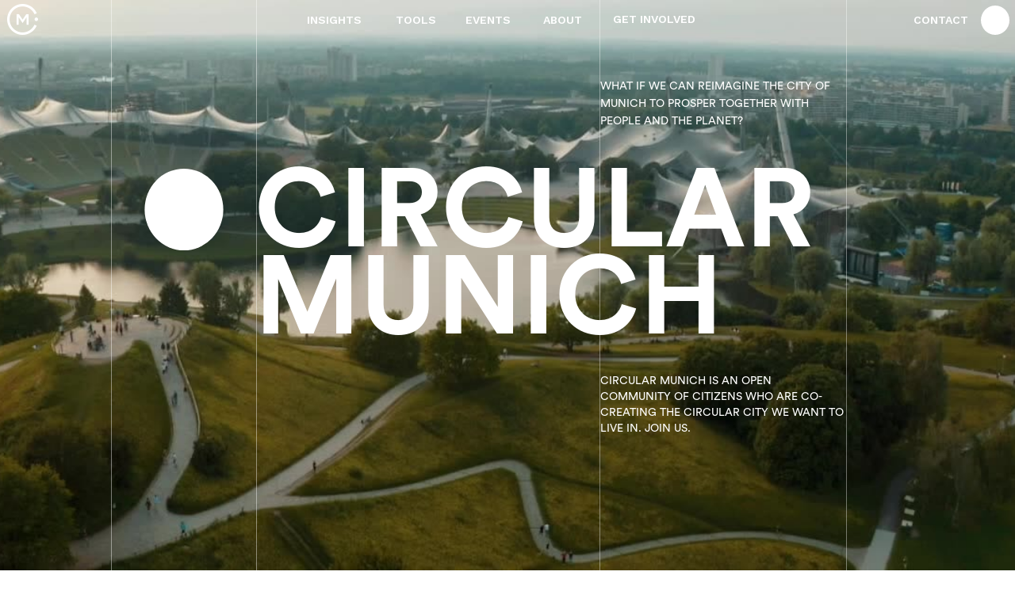

--- FILE ---
content_type: text/html; charset=utf-8
request_url: https://circular-munich.com/
body_size: 14128
content:
<!doctype html><!-- Designed with Readymag 🧩 --><html class=""><head><meta charSet="utf-8"/><meta http-equiv="Content-Type" content="text/html; charset=utf-8"/><meta name="generator" content="Readymag" data-project="4051918" data-user="u207911204" data-is-exported="false"/><meta name="referrer" content="always"/><meta name="viewport" id="viewport" content="width=device-width,initial-scale=1.0,minimum-scale=1.0,maximum-scale=10.0,minimal-ui"/><meta name="mobile-web-app-capable" content="yes"/><meta name="apple-mobile-web-app-capable" content="yes"/><meta name="apple-mobile-web-app-title" content="Home"/><link rel="preload" as="style" href="/api/fonts/webtype/css"/><link rel="preload" as="style" href="/api/fonts/typetoday/css"/><link rel="preload" as="style" href="https://fonts.googleapis.com/css?family=Work Sans:400,600,500,700,300%7CSpace Mono:700&amp;subset=latin,vietnamese,khmer,cyrillic-ext,greek-ext,greek,devanagari,latin-ext,cyrillic"/><link rel="icon" href="https://c-p.rmcdn1.net/62e9493264313b003ec0fde3/upload-0a0626a7-3747-474f-a8a7-e7378be6e44b_144.png" type="image/png"/><link rel="apple-touch-icon-precomposed" sizes="144x144" href="https://c-p.rmcdn1.net/62e9493264313b003ec0fde3/upload-0a0626a7-3747-474f-a8a7-e7378be6e44b_144.png"/><link rel="apple-touch-icon-precomposed" sizes="114x114" href="https://c-p.rmcdn1.net/62e9493264313b003ec0fde3/upload-0a0626a7-3747-474f-a8a7-e7378be6e44b_114.png"/><link rel="apple-touch-icon-precomposed" sizes="72x72" href="https://c-p.rmcdn1.net/62e9493264313b003ec0fde3/upload-0a0626a7-3747-474f-a8a7-e7378be6e44b_72.png"/><link rel="apple-touch-icon-precomposed" href="https://c-p.rmcdn1.net/62e9493264313b003ec0fde3/upload-0a0626a7-3747-474f-a8a7-e7378be6e44b_57.png"/><link rel="next" href="https://circular-munich.com/2"/><link rel="canonical" href="https://circular-munich.com/"/><meta content="955357184504374" property="fb:app_id"/><meta content="website" property="og:type"/><meta content="https://circular-munich.com/" property="og:url"/><meta name="twitter:card" content="summary_large_image"/><meta name="description" content="CIRCULAR MUNICH IS AN OPEN COMMUNITY OF CITIZENS TO CO-DESIGN AND CO-CREATE THE CIRCULAR CITY WE WANT TO LIVE IN. JOIN US."/><meta content="Home" property="og:site_name"/><meta content="https://c-p.rmcdn1.net/62e9493264313b003ec0fde3/4051918/Screenshot-05fbb632-3905-48ba-9a7b-a77733e296f8_readyscr_1024.jpg" property="og:image"/><meta content="Home" property="og:title"/><meta content="CIRCULAR MUNICH IS AN OPEN COMMUNITY OF CITIZENS TO CO-DESIGN AND CO-CREATE THE CIRCULAR CITY WE WANT TO LIVE IN. JOIN US." property="og:description"/><script type="application/json" data-content="{&quot;publicPath&quot;:&quot;https://st-p.rmcdn1.net/a73f039a/dist&quot;,&quot;project&quot;:{&quot;isProjectEmailPrivate&quot;:{&quot;allowedDomains&quot;:[],&quot;allowedEmails&quot;:[],&quot;isEnabled&quot;:false},&quot;opts&quot;:{&quot;customCursorSize&quot;:{&quot;height&quot;:144,&quot;width&quot;:144},&quot;customHoverCursorSize&quot;:{&quot;height&quot;:48,&quot;width&quot;:48},&quot;arrows&quot;:false,&quot;menubutton&quot;:false,&quot;sharebutton&quot;:false,&quot;pagecounter&quot;:false,&quot;endpage&quot;:false,&quot;endpagetype&quot;:&quot;join&quot;,&quot;viewertype&quot;:&quot;vertical&quot;,&quot;slidein&quot;:false,&quot;scalewidth&quot;:1800,&quot;projectinfo&quot;:false,&quot;hidden&quot;:true,&quot;allowindex&quot;:true,&quot;scalableviewer&quot;:true,&quot;lqip&quot;:false,&quot;useCustomCursor&quot;:false,&quot;controlsontop&quot;:false,&quot;phoneVerticalAlign&quot;:&quot;top&quot;,&quot;branding&quot;:false,&quot;customCursorImage&quot;:&quot;https://i-p.rmcdn.net/58b469f58aff460054b2f981/upload-51efb0c2-176c-4bd6-93fc-f23afe665d1c.png&quot;,&quot;customCursorIsLambda&quot;:true,&quot;customHoverCursorImage&quot;:&quot;https://i-p.rmcdn.net/58b469f58aff460054b2f981/upload-8e6f216d-c588-4d3f-a8ec-d6e1b526ff18.png&quot;,&quot;customHoverCursorIsLambda&quot;:true},&quot;textStyles&quot;:{&quot;global&quot;:[],&quot;project&quot;:[{&quot;name&quot;:&quot;style-67256bc3-b1de-450a-b8c1-f6c9454b00ce&quot;,&quot;label&quot;:&quot;H1&quot;,&quot;tag&quot;:&quot;h1&quot;,&quot;cssProperties&quot;:{&quot;color&quot;:&quot;22222264&quot;,&quot;fontFamily&quot;:&quot;Roboto&quot;,&quot;fontStyle&quot;:&quot;normal&quot;,&quot;textAlign&quot;:&quot;left&quot;,&quot;fontSize&quot;:48,&quot;fontWeight&quot;:700,&quot;letterSpacing&quot;:0,&quot;lineHeight&quot;:60,&quot;paddingTop&quot;:0,&quot;paddingRight&quot;:0,&quot;paddingBottom&quot;:0,&quot;paddingLeft&quot;:0},&quot;_id&quot;:&quot;6236110ab68bdc002010906a&quot;},{&quot;name&quot;:&quot;style-a1ff2711-c03c-4a40-b467-ffaefc4b97d8&quot;,&quot;label&quot;:&quot;H2&quot;,&quot;tag&quot;:&quot;h2&quot;,&quot;cssProperties&quot;:{&quot;color&quot;:&quot;22222264&quot;,&quot;fontFamily&quot;:&quot;Georgia&quot;,&quot;fontStyle&quot;:&quot;normal&quot;,&quot;textAlign&quot;:&quot;left&quot;,&quot;fontSize&quot;:24,&quot;fontWeight&quot;:400,&quot;letterSpacing&quot;:0,&quot;lineHeight&quot;:30,&quot;paddingTop&quot;:0,&quot;paddingRight&quot;:0,&quot;paddingBottom&quot;:0,&quot;paddingLeft&quot;:0},&quot;_id&quot;:&quot;6236110ab68bdc002010906b&quot;},{&quot;name&quot;:&quot;style-c414b333-1dbc-432e-9053-ad1c942263b6&quot;,&quot;label&quot;:&quot;Text&quot;,&quot;tag&quot;:&quot;p&quot;,&quot;cssProperties&quot;:{&quot;color&quot;:&quot;22222264&quot;,&quot;fontFamily&quot;:&quot;Georgia&quot;,&quot;fontStyle&quot;:&quot;normal&quot;,&quot;textAlign&quot;:&quot;left&quot;,&quot;fontSize&quot;:18,&quot;fontWeight&quot;:400,&quot;letterSpacing&quot;:0,&quot;lineHeight&quot;:23,&quot;paddingTop&quot;:0,&quot;paddingRight&quot;:0,&quot;paddingBottom&quot;:0,&quot;paddingLeft&quot;:0},&quot;_id&quot;:&quot;6236110ab68bdc002010906c&quot;},{&quot;name&quot;:&quot;style-df44f7a7-1233-4db2-82a5-bb512cecb237&quot;,&quot;label&quot;:&quot;Caption&quot;,&quot;tag&quot;:&quot;p&quot;,&quot;cssProperties&quot;:{&quot;color&quot;:&quot;22222232&quot;,&quot;fontFamily&quot;:&quot;Georgia&quot;,&quot;fontStyle&quot;:&quot;italic&quot;,&quot;textAlign&quot;:&quot;left&quot;,&quot;fontSize&quot;:14,&quot;lineHeight&quot;:18,&quot;letterSpacing&quot;:0,&quot;fontWeight&quot;:400,&quot;paddingTop&quot;:0,&quot;paddingRight&quot;:0,&quot;paddingBottom&quot;:0,&quot;paddingLeft&quot;:0},&quot;_id&quot;:&quot;6236110ab68bdc002010906d&quot;},{&quot;name&quot;:&quot;style-aef6a703-0a8a-4420-ab76-798c8b7754b9&quot;,&quot;label&quot;:&quot;CM copy 14&quot;,&quot;tag&quot;:&quot;p&quot;,&quot;cssProperties&quot;:{&quot;fontFamily&quot;:&quot;Work Sans&quot;,&quot;fontWeight&quot;:&quot;400&quot;,&quot;fontSize&quot;:14,&quot;lineHeight&quot;:19,&quot;color&quot;:&quot;33333364&quot;,&quot;fontFeatureSettings&quot;:&quot;\&quot;smcp\&quot;&quot;,&quot;textAlign&quot;:&quot;left&quot;},&quot;_id&quot;:&quot;6253e60aedbe410014a852c9&quot;},{&quot;name&quot;:&quot;style-c064f11f-3111-4dba-bb8d-2d5ea5de3c79&quot;,&quot;label&quot;:&quot;CM Big&quot;,&quot;tag&quot;:&quot;p&quot;,&quot;cssProperties&quot;:{&quot;fontFamily&quot;:&quot;Work Sans&quot;,&quot;fontWeight&quot;:&quot;500&quot;,&quot;fontSize&quot;:88,&quot;lineHeight&quot;:72,&quot;fontStyle&quot;:&quot;normal&quot;,&quot;color&quot;:&quot;33333364&quot;,&quot;fontVariationSettings&quot;:&quot;&#x27;wght&#x27; 600&quot;,&quot;textAlign&quot;:&quot;left&quot;,&quot;textTransform&quot;:&quot;uppercase&quot;},&quot;_id&quot;:&quot;6253e6e3ec6b5d003e21c243&quot;},{&quot;name&quot;:&quot;style-89406b2c-5a2e-4727-aa44-f9382b6e9e7c&quot;,&quot;label&quot;:&quot;CM Big 80&quot;,&quot;tag&quot;:&quot;p&quot;,&quot;cssProperties&quot;:{&quot;fontFamily&quot;:&quot;Work Sans&quot;,&quot;fontWeight&quot;:&quot;400&quot;,&quot;fontSize&quot;:80,&quot;lineHeight&quot;:64,&quot;fontStyle&quot;:&quot;normal&quot;,&quot;color&quot;:&quot;11111164&quot;,&quot;fontVariationSettings&quot;:&quot;&#x27;wght&#x27; 600&quot;,&quot;textAlign&quot;:&quot;left&quot;},&quot;_id&quot;:&quot;6252bf35cffbee0023d07645&quot;},{&quot;name&quot;:&quot;style-f5c7fd24-d9ca-45df-88e7-442b64068605&quot;,&quot;label&quot;:&quot;CM Small 14&quot;,&quot;tag&quot;:&quot;p&quot;,&quot;cssProperties&quot;:{&quot;fontFamily&quot;:&quot;Work Sans&quot;,&quot;fontWeight&quot;:&quot;400&quot;,&quot;fontSize&quot;:14,&quot;lineHeight&quot;:18,&quot;fontStyle&quot;:&quot;normal&quot;,&quot;color&quot;:&quot;11111164&quot;,&quot;fontVariationSettings&quot;:&quot;&#x27;wght&#x27; 400&quot;,&quot;textAlign&quot;:&quot;left&quot;},&quot;_id&quot;:&quot;6252bf912e75c7002e4da36d&quot;},{&quot;name&quot;:&quot;style-df6851c8-af83-4d9e-a72c-7f71458697c3&quot;,&quot;label&quot;:&quot;CM LABEL 14&quot;,&quot;tag&quot;:&quot;p&quot;,&quot;cssProperties&quot;:{&quot;fontFamily&quot;:&quot;Work Sans&quot;,&quot;fontWeight&quot;:&quot;400&quot;,&quot;fontSize&quot;:12,&quot;lineHeight&quot;:17,&quot;fontStyle&quot;:&quot;normal&quot;,&quot;color&quot;:&quot;33333364&quot;,&quot;fontVariationSettings&quot;:&quot;&#x27;wght&#x27; 500&quot;,&quot;textAlign&quot;:&quot;left&quot;},&quot;_id&quot;:&quot;6252c0087230fd0013880cea&quot;},{&quot;name&quot;:&quot;style-2d9ba015-0404-42a4-8fcb-d2244a1d962e&quot;,&quot;label&quot;:&quot;Button&quot;,&quot;tag&quot;:&quot;p&quot;,&quot;cssProperties&quot;:{&quot;fontFamily&quot;:&quot;Work Sans&quot;,&quot;fontWeight&quot;:&quot;400&quot;,&quot;fontSize&quot;:14,&quot;lineHeight&quot;:16,&quot;fontStyle&quot;:&quot;normal&quot;,&quot;color&quot;:&quot;ffffff64&quot;,&quot;fontVariationSettings&quot;:&quot;&#x27;wght&#x27; 500&quot;,&quot;textAlign&quot;:&quot;center&quot;},&quot;_id&quot;:&quot;62bfee5283d88b001b1aaf3d&quot;},{&quot;name&quot;:&quot;style-ddb6767b-ca10-4cec-bd7f-94d41f4309c0&quot;,&quot;label&quot;:&quot;H0 88&quot;,&quot;tag&quot;:&quot;p&quot;,&quot;cssProperties&quot;:{&quot;fontFamily&quot;:&quot;Work Sans&quot;,&quot;fontWeight&quot;:&quot;400&quot;,&quot;fontSize&quot;:88,&quot;lineHeight&quot;:72,&quot;fontStyle&quot;:&quot;normal&quot;,&quot;color&quot;:&quot;33333364&quot;,&quot;fontVariationSettings&quot;:&quot;&#x27;wght&#x27; 600&quot;,&quot;textAlign&quot;:&quot;left&quot;},&quot;_id&quot;:&quot;62a824c4b43d94002a1f0b70&quot;}]},&quot;listStyles&quot;:{&quot;global&quot;:[],&quot;project&quot;:[]},&quot;linkStyles&quot;:{&quot;global&quot;:[],&quot;project&quot;:[{&quot;style&quot;:{&quot;link&quot;:{&quot;textColor&quot;:&quot;FFFFFF64&quot;,&quot;type&quot;:&quot;None&quot;,&quot;color&quot;:&quot;0080FF64&quot;,&quot;size&quot;:1,&quot;padding&quot;:0},&quot;hover&quot;:{&quot;textColor&quot;:&quot;FFFFFF47&quot;,&quot;type&quot;:&quot;None&quot;,&quot;color&quot;:&quot;FFFFFF64&quot;,&quot;size&quot;:2,&quot;padding&quot;:2},&quot;current&quot;:{&quot;textColor&quot;:&quot;0080FF64&quot;,&quot;type&quot;:&quot;None&quot;,&quot;color&quot;:&quot;0080FF64&quot;,&quot;size&quot;:1,&quot;padding&quot;:0}},&quot;name&quot;:&quot;link-style-0a649709-02cd-4c1e-b48f-832a14455499&quot;,&quot;label&quot;:&quot;Default White&quot;,&quot;_id&quot;:&quot;6236360a0b9fac0015c60b2e&quot;},{&quot;style&quot;:{&quot;link&quot;:{&quot;textColor&quot;:&quot;33333364&quot;,&quot;type&quot;:&quot;None&quot;,&quot;color&quot;:&quot;0080FF64&quot;,&quot;size&quot;:1,&quot;padding&quot;:0},&quot;hover&quot;:{&quot;textColor&quot;:&quot;3333333c&quot;,&quot;type&quot;:&quot;None&quot;,&quot;color&quot;:&quot;33333364&quot;,&quot;size&quot;:2,&quot;padding&quot;:3},&quot;current&quot;:{&quot;textColor&quot;:&quot;0080FF64&quot;,&quot;type&quot;:&quot;None&quot;,&quot;color&quot;:&quot;0080FF64&quot;,&quot;size&quot;:1,&quot;padding&quot;:0}},&quot;name&quot;:&quot;link-1&quot;,&quot;label&quot;:&quot;Default Link Style&quot;,&quot;_id&quot;:&quot;6236360a0b9fac0015c60b2e&quot;},{&quot;style&quot;:{&quot;link&quot;:{&quot;textColor&quot;:&quot;33333364&quot;,&quot;type&quot;:&quot;None&quot;,&quot;color&quot;:&quot;00000064&quot;,&quot;size&quot;:1,&quot;padding&quot;:0},&quot;hover&quot;:{&quot;textColor&quot;:&quot;86868664&quot;,&quot;type&quot;:&quot;None&quot;,&quot;color&quot;:&quot;00000064&quot;,&quot;size&quot;:1,&quot;padding&quot;:0},&quot;current&quot;:{&quot;textColor&quot;:&quot;00000064&quot;,&quot;type&quot;:&quot;Solid&quot;,&quot;color&quot;:&quot;00000064&quot;,&quot;size&quot;:1,&quot;padding&quot;:0}},&quot;name&quot;:&quot;link-style-f6bd9b0f-d428-4edc-8f54-203a6ec8e7aa&quot;,&quot;label&quot;:&quot;Big Link&quot;,&quot;_id&quot;:&quot;623a347addf5840b568e9b1c&quot;},{&quot;style&quot;:{&quot;link&quot;:{&quot;textColor&quot;:&quot;00000064&quot;,&quot;type&quot;:&quot;Solid&quot;,&quot;color&quot;:&quot;00000064&quot;,&quot;size&quot;:1,&quot;padding&quot;:0},&quot;hover&quot;:{&quot;textColor&quot;:&quot;8E8E8E64&quot;,&quot;type&quot;:&quot;Solid&quot;,&quot;color&quot;:&quot;8E8E8E64&quot;,&quot;size&quot;:1,&quot;padding&quot;:0},&quot;current&quot;:{&quot;textColor&quot;:&quot;00000064&quot;,&quot;type&quot;:&quot;Solid&quot;,&quot;color&quot;:&quot;00000064&quot;,&quot;size&quot;:1,&quot;padding&quot;:0}},&quot;name&quot;:&quot;link-style-561df32b-1d3b-4dd7-95ff-6807d504def5&quot;,&quot;label&quot;:&quot;Link Line&quot;,&quot;_id&quot;:&quot;62c98609ea4d7000236fdaa6&quot;},{&quot;style&quot;:{&quot;link&quot;:{&quot;textColor&quot;:&quot;FFFFFF64&quot;,&quot;type&quot;:&quot;None&quot;,&quot;color&quot;:&quot;00000064&quot;,&quot;size&quot;:1,&quot;padding&quot;:0},&quot;hover&quot;:{&quot;textColor&quot;:&quot;FFFFFF64&quot;,&quot;type&quot;:&quot;None&quot;,&quot;color&quot;:&quot;00000064&quot;,&quot;size&quot;:1,&quot;padding&quot;:0},&quot;current&quot;:{&quot;textColor&quot;:&quot;00000064&quot;,&quot;type&quot;:&quot;Solid&quot;,&quot;color&quot;:&quot;00000064&quot;,&quot;size&quot;:1,&quot;padding&quot;:0}},&quot;name&quot;:&quot;link-style-5567c3c5-b6cb-40f4-8401-145c04bf88d7&quot;,&quot;label&quot;:&quot;White&quot;,&quot;_id&quot;:&quot;6381e9521e5bde0015cdf9eb&quot;}]},&quot;_id&quot;:&quot;67af6aa8127591667afa3126&quot;,&quot;num_id&quot;:4051918,&quot;__v&quot;:0,&quot;allow_iframe_embed&quot;:false,&quot;categories&quot;:[],&quot;changed&quot;:false,&quot;copyStatus&quot;:&quot;finished&quot;,&quot;coverPid&quot;:&quot;637b6ee8d136a00036ff718a&quot;,&quot;creation_date&quot;:&quot;2022-11-21T12:28:24.685Z&quot;,&quot;description&quot;:&quot;CIRCULAR MUNICH IS AN OPEN COMMUNITY OF CITIZENS TO CO-DESIGN AND CO-CREATE THE CIRCULAR CITY WE WANT TO LIVE IN. JOIN US.&quot;,&quot;desktopWidth&quot;:1280,&quot;edit_params&quot;:{&quot;fonts&quot;:[{&quot;provider&quot;:&quot;system&quot;,&quot;css_name&quot;:&quot;Arial&quot;,&quot;name&quot;:&quot;Arial&quot;,&quot;variations&quot;:[&quot;n4&quot;,&quot;i4&quot;,&quot;n7&quot;,&quot;i7&quot;]},{&quot;provider&quot;:&quot;system&quot;,&quot;css_name&quot;:&quot;Courier New&quot;,&quot;name&quot;:&quot;Courier New&quot;,&quot;variations&quot;:[&quot;n4&quot;,&quot;i4&quot;,&quot;n7&quot;,&quot;i7&quot;]},{&quot;provider&quot;:&quot;system&quot;,&quot;css_name&quot;:&quot;Georgia&quot;,&quot;name&quot;:&quot;Georgia&quot;,&quot;variations&quot;:[&quot;n4&quot;,&quot;i4&quot;,&quot;n7&quot;,&quot;i7&quot;]},{&quot;provider&quot;:&quot;system&quot;,&quot;css_name&quot;:&quot;Times New Roman&quot;,&quot;name&quot;:&quot;Times New Roman&quot;,&quot;variations&quot;:[&quot;n4&quot;,&quot;i4&quot;,&quot;n7&quot;,&quot;i7&quot;]},{&quot;provider&quot;:&quot;system&quot;,&quot;css_name&quot;:&quot;Trebuchet MS&quot;,&quot;name&quot;:&quot;Trebuchet MS&quot;,&quot;variations&quot;:[&quot;n4&quot;,&quot;i4&quot;,&quot;n7&quot;,&quot;i7&quot;]},{&quot;provider&quot;:&quot;system&quot;,&quot;css_name&quot;:&quot;Verdana&quot;,&quot;name&quot;:&quot;Verdana&quot;,&quot;variations&quot;:[&quot;n4&quot;,&quot;i4&quot;,&quot;n7&quot;,&quot;i7&quot;]},{&quot;provider&quot;:&quot;system&quot;,&quot;css_name&quot;:&quot;Tahoma&quot;,&quot;name&quot;:&quot;Tahoma&quot;,&quot;variations&quot;:[&quot;n4&quot;,&quot;n7&quot;]},{&quot;provider&quot;:&quot;google&quot;,&quot;css_name&quot;:&quot;Work Sans&quot;,&quot;name&quot;:&quot;Work Sans&quot;,&quot;variations&quot;:[&quot;n4&quot;,&quot;n6&quot;,&quot;n5&quot;,&quot;n7&quot;,&quot;n3&quot;]},{&quot;provider&quot;:&quot;google&quot;,&quot;css_name&quot;:&quot;Space Mono&quot;,&quot;name&quot;:&quot;Space Mono&quot;,&quot;variations&quot;:[&quot;n7&quot;]},{&quot;name&quot;:&quot;Circular&quot;,&quot;css_name&quot;:&quot;custom_60733&quot;,&quot;css_url&quot;:&quot;/api/fonts/637a376f8c857e0030e4b9fb/css&quot;,&quot;variations&quot;:[&quot;n4&quot;],&quot;provider&quot;:&quot;custom&quot;,&quot;is_personal&quot;:true,&quot;_id&quot;:&quot;637a376f8c857e0030e4b9fb&quot;,&quot;external_css&quot;:false,&quot;hidden&quot;:null,&quot;users&quot;:[&quot;62e9493264313b003ec0fde3&quot;]},{&quot;name&quot;:&quot;Circular Medium&quot;,&quot;css_name&quot;:&quot;custom_60735&quot;,&quot;css_url&quot;:&quot;/api/fonts/637a376f8c857e0030e4b9fd/css&quot;,&quot;variations&quot;:[&quot;n7&quot;,&quot;n5&quot;],&quot;provider&quot;:&quot;custom&quot;,&quot;is_personal&quot;:true,&quot;_id&quot;:&quot;637a376f8c857e0030e4b9fd&quot;,&quot;external_css&quot;:false,&quot;hidden&quot;:null,&quot;users&quot;:[&quot;62e9493264313b003ec0fde3&quot;]}],&quot;paragraph_styles&quot;:[],&quot;link_styles&quot;:[]},&quot;first_published&quot;:&quot;2023-07-29T16:28:42.854Z&quot;,&quot;folder&quot;:&quot;637b6ee8d136a00036ff708b&quot;,&quot;hasSummary&quot;:true,&quot;hasTextWidgetsV3&quot;:true,&quot;hasWidgetsWithVerticalOnscrollAnimation&quot;:false,&quot;hasYoutube&quot;:false,&quot;isArchived&quot;:false,&quot;isPrivatePages&quot;:false,&quot;is_mag_use_minimal_viewport&quot;:true,&quot;is_mag_use_page_order&quot;:true,&quot;is_private&quot;:false,&quot;is_published&quot;:true,&quot;last_changed&quot;:&quot;2025-12-03T19:10:27.316Z&quot;,&quot;last_checked_domain&quot;:&quot;circular-munich.com&quot;,&quot;last_published&quot;:&quot;2025-02-14T16:09:11.743Z&quot;,&quot;last_unpublished&quot;:&quot;2025-02-14T16:08:19.570Z&quot;,&quot;likers&quot;:[],&quot;master_share_pid&quot;:null,&quot;pages&quot;:[{&quot;_id&quot;:&quot;637b6ee8d136a00036ff718a&quot;,&quot;type&quot;:&quot;scroll&quot;,&quot;height&quot;:707,&quot;hidden&quot;:false,&quot;isPrivate&quot;:false,&quot;sectionscroll&quot;:false,&quot;used_autolayout&quot;:false,&quot;master&quot;:&quot;default&quot;,&quot;arrows_color&quot;:&quot;white&quot;,&quot;num&quot;:1,&quot;viewport_phone_portrait&quot;:{&quot;enabled&quot;:true,&quot;screenshot&quot;:&quot;https://c-p.rmcdn1.net/62e9493264313b003ec0fde3/4051918/Screenshot-9ea690ba-22f6-4811-b839-7dd5a92c84eb.jpg&quot;,&quot;type&quot;:&quot;scroll&quot;,&quot;height&quot;:717},&quot;mid&quot;:&quot;637b6ee8d136a00036ff7105&quot;,&quot;num_id&quot;:18318645,&quot;parentPage&quot;:null,&quot;screenshot&quot;:&quot;https://c-p.rmcdn1.net/62e9493264313b003ec0fde3/4051918/Screenshot-05fbb632-3905-48ba-9a7b-a77733e296f8_readyscr.jpg&quot;,&quot;children&quot;:[],&quot;pagePath&quot;:&quot;1&quot;,&quot;pageNestedNum&quot;:&quot;1&quot;,&quot;htmlUrl&quot;:&quot;https://c-p.rmcdn1.net/62e9493264313b003ec0fde3/4051918/HtmlSnippet-260f4607-5cab-43c7-b7d9-16b26171cd93.html&quot;},{&quot;_id&quot;:&quot;637b6ee8d136a00036ff7187&quot;,&quot;type&quot;:&quot;scroll&quot;,&quot;height&quot;:3263,&quot;hidden&quot;:false,&quot;isPrivate&quot;:false,&quot;sectionscroll&quot;:false,&quot;used_autolayout&quot;:false,&quot;master&quot;:&quot;default&quot;,&quot;arrows_color&quot;:&quot;white&quot;,&quot;num&quot;:2,&quot;viewport_phone_portrait&quot;:{&quot;enabled&quot;:true,&quot;screenshot&quot;:&quot;https://c-p.rmcdn1.net/62e9493264313b003ec0fde3/4051918/Screenshot-07aae7fb-9a67-49eb-a33e-9f23a09063fa.jpg&quot;,&quot;type&quot;:&quot;scroll&quot;,&quot;height&quot;:4796},&quot;mid&quot;:&quot;637b6ee8d136a00036ff7105&quot;,&quot;num_id&quot;:18318642,&quot;parentPage&quot;:null,&quot;screenshot&quot;:&quot;https://c-p.rmcdn1.net/62e9493264313b003ec0fde3/4051918/Screenshot-6eaea20e-9afe-4fe8-bd20-80a333716bc0_readyscr.jpg&quot;,&quot;children&quot;:[],&quot;pagePath&quot;:&quot;2&quot;,&quot;pageNestedNum&quot;:&quot;2&quot;,&quot;htmlUrl&quot;:&quot;https://c-p.rmcdn1.net/62e9493264313b003ec0fde3/4051918/HtmlSnippet-ef380768-9905-4bb0-86b4-9827ca503d89.html&quot;},{&quot;_id&quot;:&quot;637b6ee8d136a00036ff7189&quot;,&quot;type&quot;:&quot;scroll&quot;,&quot;height&quot;:640,&quot;hidden&quot;:false,&quot;isPrivate&quot;:false,&quot;sectionscroll&quot;:false,&quot;used_autolayout&quot;:false,&quot;master&quot;:&quot;default&quot;,&quot;arrows_color&quot;:&quot;white&quot;,&quot;num&quot;:3,&quot;viewport_phone_portrait&quot;:{&quot;enabled&quot;:true,&quot;screenshot&quot;:&quot;https://c-p.rmcdn1.net/62e9493264313b003ec0fde3/4051918/Screenshot-a6713914-be2e-44ae-9d6a-5a2847c5aee5.jpg&quot;,&quot;type&quot;:&quot;scroll&quot;,&quot;height&quot;:704},&quot;mid&quot;:&quot;637b6ee8d136a00036ff7105&quot;,&quot;num_id&quot;:18318644,&quot;parentPage&quot;:null,&quot;screenshot&quot;:&quot;https://c-p.rmcdn1.net/62e9493264313b003ec0fde3/4051918/Screenshot-3109e13a-16ca-4084-bebc-3d35f403e901_readyscr.jpg&quot;,&quot;children&quot;:[],&quot;pagePath&quot;:&quot;3&quot;,&quot;pageNestedNum&quot;:&quot;3&quot;,&quot;htmlUrl&quot;:&quot;https://c-p.rmcdn1.net/62e9493264313b003ec0fde3/4051918/HtmlSnippet-c699a726-1e57-4d10-8cb3-02cfb23dc0df.html&quot;},{&quot;_id&quot;:&quot;637b6ee8d136a00036ff7188&quot;,&quot;type&quot;:&quot;scroll&quot;,&quot;height&quot;:1754,&quot;hidden&quot;:false,&quot;isPrivate&quot;:false,&quot;sectionscroll&quot;:false,&quot;used_autolayout&quot;:false,&quot;master&quot;:&quot;default&quot;,&quot;arrows_color&quot;:&quot;white&quot;,&quot;num&quot;:4,&quot;viewport_phone_portrait&quot;:{&quot;enabled&quot;:true,&quot;height&quot;:2165,&quot;type&quot;:&quot;scroll&quot;,&quot;screenshot&quot;:&quot;https://c-p.rmcdn1.net/62e9493264313b003ec0fde3/4051918/Screenshot-875cc23e-38e1-4ec6-acbc-00e8b86f59c3.jpg&quot;},&quot;mid&quot;:&quot;637b6ee8d136a00036ff7105&quot;,&quot;num_id&quot;:18318643,&quot;parentPage&quot;:null,&quot;screenshot&quot;:&quot;https://c-p.rmcdn1.net/62e9493264313b003ec0fde3/4051918/Screenshot-b2db0e90-56ce-482c-8865-e61bfa3f1c8a_readyscr.jpg&quot;,&quot;children&quot;:[],&quot;pagePath&quot;:&quot;4&quot;,&quot;pageNestedNum&quot;:&quot;4&quot;,&quot;htmlUrl&quot;:&quot;https://c-p.rmcdn1.net/62e9493264313b003ec0fde3/4051918/HtmlSnippet-a085f710-6b68-4a48-91df-60d7b9234a97.html&quot;},{&quot;_id&quot;:&quot;637b6ee8d136a00036ff718b&quot;,&quot;type&quot;:&quot;scroll&quot;,&quot;height&quot;:864,&quot;hidden&quot;:false,&quot;isPrivate&quot;:false,&quot;sectionscroll&quot;:false,&quot;used_autolayout&quot;:false,&quot;master&quot;:&quot;default&quot;,&quot;arrows_color&quot;:&quot;white&quot;,&quot;num&quot;:5,&quot;viewport_phone_portrait&quot;:{&quot;enabled&quot;:true,&quot;height&quot;:1159,&quot;type&quot;:&quot;scroll&quot;,&quot;screenshot&quot;:&quot;https://c-p.rmcdn1.net/62e9493264313b003ec0fde3/4051918/Screenshot-bc1ced1e-44be-4b9f-8a0b-b364b323c172.jpg&quot;},&quot;mid&quot;:&quot;637b6ee8d136a00036ff7105&quot;,&quot;num_id&quot;:18318646,&quot;parentPage&quot;:null,&quot;screenshot&quot;:&quot;https://c-p.rmcdn1.net/62e9493264313b003ec0fde3/4051918/Screenshot-2b2e4d17-0220-4f8e-8859-57804513354f_readyscr.jpg&quot;,&quot;children&quot;:[],&quot;pagePath&quot;:&quot;5&quot;,&quot;pageNestedNum&quot;:&quot;5&quot;,&quot;htmlUrl&quot;:&quot;https://c-p.rmcdn1.net/62e9493264313b003ec0fde3/4051918/HtmlSnippet-febee31a-b7f2-43bd-912e-3baab56b1a14.html&quot;}],&quot;pages_count&quot;:5,&quot;pass_last_changed&quot;:&quot;2022-11-21T12:28:24.685Z&quot;,&quot;phoneWidth&quot;:360,&quot;prevPubVersionId&quot;:&quot;692f558fba6ce4b2b2dc3cd4&quot;,&quot;published&quot;:&quot;2025-02-14T16:09:11.743Z&quot;,&quot;selected_for_featured&quot;:0,&quot;setForRemoval&quot;:false,&quot;showAsNew&quot;:false,&quot;submitted_for_featured&quot;:0,&quot;tags&quot;:[],&quot;title&quot;:&quot;Home&quot;,&quot;updated&quot;:&quot;2025-12-03T19:10:27.573Z&quot;,&quot;uri&quot;:&quot;homeOLD&quot;,&quot;usedWidgetTypes&quot;:[&quot;background&quot;,&quot;text&quot;,&quot;shape&quot;,&quot;picture&quot;],&quot;used_custom_fonts&quot;:[&quot;custom_60735&quot;,&quot;custom_60733&quot;],&quot;used_google_fonts&quot;:[{&quot;id&quot;:&quot;Work Sans&quot;,&quot;variations&quot;:[&quot;n4&quot;,&quot;n6&quot;,&quot;n5&quot;,&quot;n7&quot;,&quot;n3&quot;]},{&quot;id&quot;:&quot;Space Mono&quot;,&quot;variations&quot;:[&quot;n7&quot;]}],&quot;used_typekit_fonts&quot;:[],&quot;used_typetoday_fonts&quot;:[],&quot;used_webtype_fonts&quot;:[],&quot;user&quot;:{&quot;opts&quot;:{&quot;favicon&quot;:&quot;https://rm-content.s3.amazonaws.com/62e9493264313b003ec0fde3/upload-0a0626a7-3747-474f-a8a7-e7378be6e44b.png&quot;},&quot;_id&quot;:&quot;62e9493264313b003ec0fde3&quot;,&quot;num_id&quot;:207911204,&quot;uri&quot;:&quot;u207911204&quot;,&quot;permissions&quot;:{&quot;can_make_mag_private_by_email&quot;:false,&quot;can_use_analytics&quot;:true,&quot;must_show_branding&quot;:false,&quot;can_use_gtm&quot;:true,&quot;white_label&quot;:true,&quot;can_use_custom_analytics&quot;:false,&quot;can_use_beta_testing&quot;:false,&quot;can_use_e_commerce&quot;:true,&quot;can_use_forms_file_upload&quot;:false,&quot;forms_file_upload_limit&quot;:0,&quot;forms_file_upload_count&quot;:1,&quot;allow_index&quot;:false,&quot;can_use_iframe&quot;:false}},&quot;version&quot;:2,&quot;widgetAddCounter&quot;:122,&quot;hasAnimations&quot;:true,&quot;usedAnimationTypes&quot;:{&quot;load&quot;:true,&quot;hover&quot;:true,&quot;scroll&quot;:true},&quot;isPublishedAsTemplate&quot;:false,&quot;cover&quot;:&quot;https://c-p.rmcdn1.net/62e9493264313b003ec0fde3/4051918/Screenshot-05fbb632-3905-48ba-9a7b-a77733e296f8_readyscr.jpg&quot;,&quot;isInternal&quot;:false},&quot;isDomainViewer&quot;:true,&quot;domainForUser&quot;:false,&quot;homepageRewrite&quot;:false,&quot;isDownloadedSource&quot;:false,&quot;exportBasePath&quot;:&quot;&quot;}" id="__RM_PROPS__"></script><script>
          var RM = window.RM = window.RM || {};
          try { if (document.domain) document.domain = document.domain; } catch (e) { }
          window.ServerData = {"mags":{"mag":{"isProjectEmailPrivate":{"allowedDomains":[],"allowedEmails":[],"isEnabled":false},"opts":{"customCursorSize":{"height":144,"width":144},"customHoverCursorSize":{"height":48,"width":48},"arrows":false,"menubutton":false,"sharebutton":false,"pagecounter":false,"endpage":false,"endpagetype":"join","viewertype":"vertical","slidein":false,"scalewidth":1800,"projectinfo":false,"hidden":true,"allowindex":true,"scalableviewer":true,"lqip":false,"useCustomCursor":false,"controlsontop":false,"phoneVerticalAlign":"top","branding":false,"customCursorImage":"https://i-p.rmcdn.net/58b469f58aff460054b2f981/upload-51efb0c2-176c-4bd6-93fc-f23afe665d1c.png","customCursorIsLambda":true,"customHoverCursorImage":"https://i-p.rmcdn.net/58b469f58aff460054b2f981/upload-8e6f216d-c588-4d3f-a8ec-d6e1b526ff18.png","customHoverCursorIsLambda":true},"textStyles":{"global":[],"project":[{"name":"style-67256bc3-b1de-450a-b8c1-f6c9454b00ce","label":"H1","tag":"h1","cssProperties":{"color":"22222264","fontFamily":"Roboto","fontStyle":"normal","textAlign":"left","fontSize":48,"fontWeight":700,"letterSpacing":0,"lineHeight":60,"paddingTop":0,"paddingRight":0,"paddingBottom":0,"paddingLeft":0},"_id":"6236110ab68bdc002010906a"},{"name":"style-a1ff2711-c03c-4a40-b467-ffaefc4b97d8","label":"H2","tag":"h2","cssProperties":{"color":"22222264","fontFamily":"Georgia","fontStyle":"normal","textAlign":"left","fontSize":24,"fontWeight":400,"letterSpacing":0,"lineHeight":30,"paddingTop":0,"paddingRight":0,"paddingBottom":0,"paddingLeft":0},"_id":"6236110ab68bdc002010906b"},{"name":"style-c414b333-1dbc-432e-9053-ad1c942263b6","label":"Text","tag":"p","cssProperties":{"color":"22222264","fontFamily":"Georgia","fontStyle":"normal","textAlign":"left","fontSize":18,"fontWeight":400,"letterSpacing":0,"lineHeight":23,"paddingTop":0,"paddingRight":0,"paddingBottom":0,"paddingLeft":0},"_id":"6236110ab68bdc002010906c"},{"name":"style-df44f7a7-1233-4db2-82a5-bb512cecb237","label":"Caption","tag":"p","cssProperties":{"color":"22222232","fontFamily":"Georgia","fontStyle":"italic","textAlign":"left","fontSize":14,"lineHeight":18,"letterSpacing":0,"fontWeight":400,"paddingTop":0,"paddingRight":0,"paddingBottom":0,"paddingLeft":0},"_id":"6236110ab68bdc002010906d"},{"name":"style-aef6a703-0a8a-4420-ab76-798c8b7754b9","label":"CM copy 14","tag":"p","cssProperties":{"fontFamily":"Work Sans","fontWeight":"400","fontSize":14,"lineHeight":19,"color":"33333364","fontFeatureSettings":"\"smcp\"","textAlign":"left"},"_id":"6253e60aedbe410014a852c9"},{"name":"style-c064f11f-3111-4dba-bb8d-2d5ea5de3c79","label":"CM Big","tag":"p","cssProperties":{"fontFamily":"Work Sans","fontWeight":"500","fontSize":88,"lineHeight":72,"fontStyle":"normal","color":"33333364","fontVariationSettings":"'wght' 600","textAlign":"left","textTransform":"uppercase"},"_id":"6253e6e3ec6b5d003e21c243"},{"name":"style-89406b2c-5a2e-4727-aa44-f9382b6e9e7c","label":"CM Big 80","tag":"p","cssProperties":{"fontFamily":"Work Sans","fontWeight":"400","fontSize":80,"lineHeight":64,"fontStyle":"normal","color":"11111164","fontVariationSettings":"'wght' 600","textAlign":"left"},"_id":"6252bf35cffbee0023d07645"},{"name":"style-f5c7fd24-d9ca-45df-88e7-442b64068605","label":"CM Small 14","tag":"p","cssProperties":{"fontFamily":"Work Sans","fontWeight":"400","fontSize":14,"lineHeight":18,"fontStyle":"normal","color":"11111164","fontVariationSettings":"'wght' 400","textAlign":"left"},"_id":"6252bf912e75c7002e4da36d"},{"name":"style-df6851c8-af83-4d9e-a72c-7f71458697c3","label":"CM LABEL 14","tag":"p","cssProperties":{"fontFamily":"Work Sans","fontWeight":"400","fontSize":12,"lineHeight":17,"fontStyle":"normal","color":"33333364","fontVariationSettings":"'wght' 500","textAlign":"left"},"_id":"6252c0087230fd0013880cea"},{"name":"style-2d9ba015-0404-42a4-8fcb-d2244a1d962e","label":"Button","tag":"p","cssProperties":{"fontFamily":"Work Sans","fontWeight":"400","fontSize":14,"lineHeight":16,"fontStyle":"normal","color":"ffffff64","fontVariationSettings":"'wght' 500","textAlign":"center"},"_id":"62bfee5283d88b001b1aaf3d"},{"name":"style-ddb6767b-ca10-4cec-bd7f-94d41f4309c0","label":"H0 88","tag":"p","cssProperties":{"fontFamily":"Work Sans","fontWeight":"400","fontSize":88,"lineHeight":72,"fontStyle":"normal","color":"33333364","fontVariationSettings":"'wght' 600","textAlign":"left"},"_id":"62a824c4b43d94002a1f0b70"}]},"listStyles":{"global":[],"project":[]},"linkStyles":{"global":[],"project":[{"style":{"link":{"textColor":"FFFFFF64","type":"None","color":"0080FF64","size":1,"padding":0},"hover":{"textColor":"FFFFFF47","type":"None","color":"FFFFFF64","size":2,"padding":2},"current":{"textColor":"0080FF64","type":"None","color":"0080FF64","size":1,"padding":0}},"name":"link-style-0a649709-02cd-4c1e-b48f-832a14455499","label":"Default White","_id":"6236360a0b9fac0015c60b2e"},{"style":{"link":{"textColor":"33333364","type":"None","color":"0080FF64","size":1,"padding":0},"hover":{"textColor":"3333333c","type":"None","color":"33333364","size":2,"padding":3},"current":{"textColor":"0080FF64","type":"None","color":"0080FF64","size":1,"padding":0}},"name":"link-1","label":"Default Link Style","_id":"6236360a0b9fac0015c60b2e"},{"style":{"link":{"textColor":"33333364","type":"None","color":"00000064","size":1,"padding":0},"hover":{"textColor":"86868664","type":"None","color":"00000064","size":1,"padding":0},"current":{"textColor":"00000064","type":"Solid","color":"00000064","size":1,"padding":0}},"name":"link-style-f6bd9b0f-d428-4edc-8f54-203a6ec8e7aa","label":"Big Link","_id":"623a347addf5840b568e9b1c"},{"style":{"link":{"textColor":"00000064","type":"Solid","color":"00000064","size":1,"padding":0},"hover":{"textColor":"8E8E8E64","type":"Solid","color":"8E8E8E64","size":1,"padding":0},"current":{"textColor":"00000064","type":"Solid","color":"00000064","size":1,"padding":0}},"name":"link-style-561df32b-1d3b-4dd7-95ff-6807d504def5","label":"Link Line","_id":"62c98609ea4d7000236fdaa6"},{"style":{"link":{"textColor":"FFFFFF64","type":"None","color":"00000064","size":1,"padding":0},"hover":{"textColor":"FFFFFF64","type":"None","color":"00000064","size":1,"padding":0},"current":{"textColor":"00000064","type":"Solid","color":"00000064","size":1,"padding":0}},"name":"link-style-5567c3c5-b6cb-40f4-8401-145c04bf88d7","label":"White","_id":"6381e9521e5bde0015cdf9eb"}]},"_id":"67af6aa8127591667afa3126","num_id":4051918,"__v":0,"aboveAllWidgets":[],"allow_iframe_embed":false,"categories":[],"changed":false,"ci_body_bottom":"","ci_body_top":"","ci_css":"","ci_head":"","copyStatus":"finished","coverPid":"637b6ee8d136a00036ff718a","creation_date":"2022-11-21T12:28:24.685Z","description":"CIRCULAR MUNICH IS AN OPEN COMMUNITY OF CITIZENS TO CO-DESIGN AND CO-CREATE THE CIRCULAR CITY WE WANT TO LIVE IN. JOIN US.","desktopWidth":1280,"edit_params":{"fonts":[{"provider":"system","css_name":"Arial","name":"Arial","variations":["n4","i4","n7","i7"]},{"provider":"system","css_name":"Courier New","name":"Courier New","variations":["n4","i4","n7","i7"]},{"provider":"system","css_name":"Georgia","name":"Georgia","variations":["n4","i4","n7","i7"]},{"provider":"system","css_name":"Times New Roman","name":"Times New Roman","variations":["n4","i4","n7","i7"]},{"provider":"system","css_name":"Trebuchet MS","name":"Trebuchet MS","variations":["n4","i4","n7","i7"]},{"provider":"system","css_name":"Verdana","name":"Verdana","variations":["n4","i4","n7","i7"]},{"provider":"system","css_name":"Tahoma","name":"Tahoma","variations":["n4","n7"]},{"provider":"google","css_name":"Work Sans","name":"Work Sans","variations":["n4","n6","n5","n7","n3"]},{"provider":"google","css_name":"Space Mono","name":"Space Mono","variations":["n7"]},{"name":"Circular","css_name":"custom_60733","css_url":"/api/fonts/637a376f8c857e0030e4b9fb/css","variations":["n4"],"provider":"custom","is_personal":true,"_id":"637a376f8c857e0030e4b9fb","external_css":false,"hidden":null,"users":["62e9493264313b003ec0fde3"]},{"name":"Circular Medium","css_name":"custom_60735","css_url":"/api/fonts/637a376f8c857e0030e4b9fd/css","variations":["n7","n5"],"provider":"custom","is_personal":true,"_id":"637a376f8c857e0030e4b9fd","external_css":false,"hidden":null,"users":["62e9493264313b003ec0fde3"]}],"paragraph_styles":[],"link_styles":[]},"first_published":"2023-07-29T16:28:42.854Z","folder":"637b6ee8d136a00036ff708b","globalWidgets":[],"hasSummary":true,"hasTextWidgetsV3":true,"hasWidgetsWithVerticalOnscrollAnimation":false,"hasYoutube":false,"isArchived":false,"isPrivatePages":false,"is_mag_use_minimal_viewport":true,"is_mag_use_page_order":true,"is_private":false,"is_published":true,"last_changed":"2025-12-03T19:10:27.316Z","last_checked_domain":"circular-munich.com","last_published":"2025-02-14T16:09:11.743Z","last_unpublished":"2025-02-14T16:08:19.570Z","likers":[],"master_share_pid":null,"pages":[{"_id":"637b6ee8d136a00036ff718a","wids":["637b6ee9d136a00036ff7508","637b6ee9d136a00036ff750a","637b6ee9d136a00036ff750b","637b6ee9d136a00036ff750c","637b6ee9d136a00036ff750d","637b6ee9d136a00036ff750e","637b6ee9d136a00036ff7511","637b6ee9d136a00036ff7512","637b6ee9d136a00036ff7513","637b6ee9d136a00036ff7514","637b6ee9d136a00036ff7515","637b6ee9d136a00036ff7516","637b6ee9d136a00036ff7517","637b6ee9d136a00036ff7518","637b6ee9d136a00036ff751a","637b6ee9d136a00036ff751b","637b6ee9d136a00036ff751c","637b6ee9d136a00036ff751d","637b6ee9d136a00036ff751e","637b6ee9d136a00036ff751f","637b6ee9d136a00036ff7520","637b6ee9d136a00036ff7521","682c7b329eaae1b3356ce25a","682c7b320c7a4411811aa3d7","682c7b32280c35c938eff9a5"],"order":{"default":{"aboveAll":[],"frontFixed":["682c7b32280c35c938eff9a5","682c7b320c7a4411811aa3d7","682c7b329eaae1b3356ce25a",["637b6ee9d136a00036ff750e","637b6ee9d136a00036ff750d","637b6ee9d136a00036ff750c","637b6ee9d136a00036ff750b","637b6ee9d136a00036ff750a"]],"normal":["637b6ee9d136a00036ff7521","637b6ee9d136a00036ff7520","637b6ee9d136a00036ff751f","637b6ee9d136a00036ff751e","637b6ee9d136a00036ff751d","637b6ee9d136a00036ff751c","637b6ee9d136a00036ff751b","637b6ee9d136a00036ff751a","637b6ee9d136a00036ff7519","637b6ee9d136a00036ff7518","637b6ee9d136a00036ff7517","637b6ee9d136a00036ff7516","637b6ee9d136a00036ff7515","637b6ee9d136a00036ff7514","637b6ee9d136a00036ff7513","637b6ee9d136a00036ff7512","637b6ee9d136a00036ff7511"],"backFixed":[]},"phone_portrait":{"aboveAll":[],"frontFixed":["682c7b320c7a4411811aa3d7","682c7b329eaae1b3356ce25a","637b6ee9d136a00036ff750e","637b6ee9d136a00036ff750d","637b6ee9d136a00036ff750c","637b6ee9d136a00036ff750b","637b6ee9d136a00036ff750a"],"normal":["682c7b32280c35c938eff9a5","637b6ee9d136a00036ff7521",["637b6ee9d136a00036ff7520","637b6ee9d136a00036ff751f","637b6ee9d136a00036ff751e","637b6ee9d136a00036ff751d","637b6ee9d136a00036ff751c","637b6ee9d136a00036ff751b","637b6ee9d136a00036ff751a"],"637b6ee9d136a00036ff7519","637b6ee9d136a00036ff7518","637b6ee9d136a00036ff7517","637b6ee9d136a00036ff7516","637b6ee9d136a00036ff7515","637b6ee9d136a00036ff7514","637b6ee9d136a00036ff7513","637b6ee9d136a00036ff7512","637b6ee9d136a00036ff7511"],"backFixed":[]}},"type":"scroll","height":707,"hidden":false,"isPrivate":false,"sectionscroll":false,"used_autolayout":false,"master":"default","arrows_color":"white","num":1,"viewport_phone_portrait":{"enabled":true,"screenshot":"https://c-p.rmcdn1.net/62e9493264313b003ec0fde3/4051918/Screenshot-9ea690ba-22f6-4811-b839-7dd5a92c84eb.jpg","type":"scroll","height":717},"mid":"637b6ee8d136a00036ff7105","num_id":18318645,"parentPage":null,"screenshot":"https://c-p.rmcdn1.net/62e9493264313b003ec0fde3/4051918/Screenshot-05fbb632-3905-48ba-9a7b-a77733e296f8_readyscr.jpg","children":[],"pagePath":"1","pageNestedNum":"1","htmlUrl":"https://c-p.rmcdn1.net/62e9493264313b003ec0fde3/4051918/HtmlSnippet-260f4607-5cab-43c7-b7d9-16b26171cd93.html"},{"_id":"637b6ee8d136a00036ff7187","wids":["637b6ee9d136a00036ff749d","637b6ee9d136a00036ff749e","637b6ee9d136a00036ff749f","637b6ee9d136a00036ff74a0","637b6ee9d136a00036ff74a1","637b6ee9d136a00036ff74a2","637b6ee9d136a00036ff74a3","637b6ee9d136a00036ff74a4","637b6ee9d136a00036ff74a5","637b6ee9d136a00036ff74a6","637b6ee9d136a00036ff74a7","637b6ee9d136a00036ff74a8","637b6ee9d136a00036ff74a9","637b6ee9d136a00036ff74aa","637b6ee9d136a00036ff74ab","637b6ee9d136a00036ff74ac","637b6ee9d136a00036ff74ad","637b6ee9d136a00036ff74ae","637b6ee9d136a00036ff74af","637b6ee9d136a00036ff74b0","637b6ee9d136a00036ff74b1","637b6ee9d136a00036ff74b2","637b6ee9d136a00036ff74b3","637b6ee9d136a00036ff74b4","637b6ee9d136a00036ff74b5","637b6ee9d136a00036ff74b6","637b6ee9d136a00036ff74b7","637b6ee9d136a00036ff74b8","637b6ee9d136a00036ff74b9","637b6ee9d136a00036ff74ba","637b6ee9d136a00036ff74bb","637b6ee9d136a00036ff74bc","637b6ee9d136a00036ff74bd","637b6ee9d136a00036ff74be","637b6ee9d136a00036ff74bf","637b6ee9d136a00036ff74c0","637b6ee9d136a00036ff74c1","637b6ee9d136a00036ff74c2","637b6ee9d136a00036ff74c3","637b6ee9d136a00036ff74c4","637b6ee9d136a00036ff74c5","637b6ee9d136a00036ff74c6","637b6ee9d136a00036ff74c7","637b6ee9d136a00036ff74c8","637b6ee9d136a00036ff74c9"],"order":{"default":{"aboveAll":[],"frontFixed":[],"normal":[["637b6ee9d136a00036ff74c9"],"637b6ee9d136a00036ff74c8","637b6ee9d136a00036ff74c7",["637b6ee9d136a00036ff74c6"],["637b6ee9d136a00036ff74c5"],["637b6ee9d136a00036ff74c4"],["637b6ee9d136a00036ff74c2","637b6ee9d136a00036ff74c1","637b6ee9d136a00036ff74bc","637b6ee9d136a00036ff74b8"],"637b6ee9d136a00036ff74c0",["637b6ee9d136a00036ff74bf","637b6ee9d136a00036ff74be","637b6ee9d136a00036ff74bd"],["637b6ee9d136a00036ff74bb","637b6ee9d136a00036ff74ba","637b6ee9d136a00036ff74b9"],["637b6ee9d136a00036ff74b6","637b6ee9d136a00036ff74b7","637b6ee9d136a00036ff74b5"],"637b6ee9d136a00036ff74b2",["637b6ee9d136a00036ff74b4","637b6ee9d136a00036ff74b3"],"637b6ee9d136a00036ff74c3","637b6ee9d136a00036ff74b1","637b6ee9d136a00036ff74b0",["637b6ee9d136a00036ff74af","637b6ee9d136a00036ff74ae","637b6ee9d136a00036ff74ad","637b6ee9d136a00036ff74ac","637b6ee9d136a00036ff74ab"],["637b6ee9d136a00036ff74aa","637b6ee9d136a00036ff74a9","637b6ee9d136a00036ff74a8","637b6ee9d136a00036ff74a7","637b6ee9d136a00036ff74a6"],["637b6ee9d136a00036ff74a5","637b6ee9d136a00036ff74a2","637b6ee9d136a00036ff74a1","637b6ee9d136a00036ff74a0","637b6ee9d136a00036ff749e"],"637b6ee9d136a00036ff74a4","637b6ee9d136a00036ff74a3","637b6ee9d136a00036ff749f"],"backFixed":[]},"phone_portrait":{"aboveAll":[],"frontFixed":[],"normal":[["637b6ee9d136a00036ff74c9"],"637b6ee9d136a00036ff74c8","637b6ee9d136a00036ff74c7",["637b6ee9d136a00036ff74c6"],["637b6ee9d136a00036ff74c5"],"637b6ee9d136a00036ff74c4",["637b6ee9d136a00036ff74c2","637b6ee9d136a00036ff74c1","637b6ee9d136a00036ff74bc","637b6ee9d136a00036ff74b8"],"637b6ee9d136a00036ff74c0",["637b6ee9d136a00036ff74bf","637b6ee9d136a00036ff74be","637b6ee9d136a00036ff74bd"],["637b6ee9d136a00036ff74bb","637b6ee9d136a00036ff74ba","637b6ee9d136a00036ff74b9"],["637b6ee9d136a00036ff74b6","637b6ee9d136a00036ff74b7","637b6ee9d136a00036ff74b5"],"637b6ee9d136a00036ff74b2",["637b6ee9d136a00036ff74b4","637b6ee9d136a00036ff74b3"],"637b6ee9d136a00036ff74c3","637b6ee9d136a00036ff74b1","637b6ee9d136a00036ff74b0",["637b6ee9d136a00036ff74af","637b6ee9d136a00036ff74ae","637b6ee9d136a00036ff74ad","637b6ee9d136a00036ff74ac","637b6ee9d136a00036ff74ab"],["637b6ee9d136a00036ff74aa","637b6ee9d136a00036ff74a9","637b6ee9d136a00036ff74a8","637b6ee9d136a00036ff74a7","637b6ee9d136a00036ff74a6"],["637b6ee9d136a00036ff74a5","637b6ee9d136a00036ff74a2","637b6ee9d136a00036ff74a1","637b6ee9d136a00036ff74a0","637b6ee9d136a00036ff749e"],"637b6ee9d136a00036ff74a4","637b6ee9d136a00036ff74a3","637b6ee9d136a00036ff749f"],"backFixed":[]}},"type":"scroll","height":3263,"hidden":false,"isPrivate":false,"sectionscroll":false,"used_autolayout":false,"master":"default","arrows_color":"white","num":2,"viewport_phone_portrait":{"enabled":true,"screenshot":"https://c-p.rmcdn1.net/62e9493264313b003ec0fde3/4051918/Screenshot-07aae7fb-9a67-49eb-a33e-9f23a09063fa.jpg","type":"scroll","height":4796},"mid":"637b6ee8d136a00036ff7105","num_id":18318642,"parentPage":null,"screenshot":"https://c-p.rmcdn1.net/62e9493264313b003ec0fde3/4051918/Screenshot-6eaea20e-9afe-4fe8-bd20-80a333716bc0_readyscr.jpg","children":[],"pagePath":"2","pageNestedNum":"2","htmlUrl":"https://c-p.rmcdn1.net/62e9493264313b003ec0fde3/4051918/HtmlSnippet-ef380768-9905-4bb0-86b4-9827ca503d89.html"},{"_id":"637b6ee8d136a00036ff7189","wids":["637b6ee9d136a00036ff74f8","637b6ee9d136a00036ff74f9","637b6ee9d136a00036ff74fa","637b6ee9d136a00036ff74fb","637b6ee9d136a00036ff74fc","637b6ee9d136a00036ff74fd","637b6ee9d136a00036ff74fe","637b6ee9d136a00036ff74ff"],"order":{"default":{"aboveAll":[],"frontFixed":[],"normal":["637b6ee9d136a00036ff74ff","637b6ee9d136a00036ff74fe","637b6ee9d136a00036ff74fd","637b6ee9d136a00036ff74fc",["637b6ee9d136a00036ff74fb"],"637b6ee9d136a00036ff74fa","637b6ee9d136a00036ff74f9"],"backFixed":[]},"phone_portrait":{"aboveAll":[],"frontFixed":[],"normal":["637b6ee9d136a00036ff74ff","637b6ee9d136a00036ff74fe","637b6ee9d136a00036ff74fd","637b6ee9d136a00036ff74fc",["637b6ee9d136a00036ff74fb"],"637b6ee9d136a00036ff74fa","637b6ee9d136a00036ff74f9"],"backFixed":[]}},"type":"scroll","height":640,"hidden":false,"isPrivate":false,"sectionscroll":false,"used_autolayout":false,"master":"default","arrows_color":"white","num":3,"viewport_phone_portrait":{"enabled":true,"screenshot":"https://c-p.rmcdn1.net/62e9493264313b003ec0fde3/4051918/Screenshot-a6713914-be2e-44ae-9d6a-5a2847c5aee5.jpg","type":"scroll","height":704},"mid":"637b6ee8d136a00036ff7105","num_id":18318644,"parentPage":null,"screenshot":"https://c-p.rmcdn1.net/62e9493264313b003ec0fde3/4051918/Screenshot-3109e13a-16ca-4084-bebc-3d35f403e901_readyscr.jpg","children":[],"pagePath":"3","pageNestedNum":"3","htmlUrl":"https://c-p.rmcdn1.net/62e9493264313b003ec0fde3/4051918/HtmlSnippet-c699a726-1e57-4d10-8cb3-02cfb23dc0df.html"},{"_id":"637b6ee8d136a00036ff7188","wids":["637b6eead136a00036ff75d8","637b6eead136a00036ff75d9","637b6eead136a00036ff75da","637b6eead136a00036ff75e0","637b6eead136a00036ff75ec","637b6eead136a00036ff75ed","637b6eead136a00036ff75ee","64c4fa65b73f36002fdfdec8","64c4fa6575cb2f00216b6657","64c4fa6597477100201ab6de","64c4fa659f7fea0067426a4d","64c4faa3dd95a5001491b90c","6575811b56f516004e982fa4","6575811b6d43be004dce13f7","6575811b4d34b0003cdaea4a","6575811b6f87b5001ab30b36","6575811b62a98d0013d37bf7","6575811b6e848f002f6bed24","65758212a82839002183aa4f","68754d8cdd910d6bec52e9a2","68754d8c8144e9c6d9beed2c","68754d8c9710e9f0dcb20d5a","68754d8ce9fa5a2443374a08","68754d8d8144e9c6d9beed2f"],"order":{"default":{"aboveAll":[],"frontFixed":[],"normal":[["68754d8d8144e9c6d9beed2f","68754d8ce9fa5a2443374a08","68754d8c9710e9f0dcb20d5a","68754d8c8144e9c6d9beed2c","68754d8cdd910d6bec52e9a2"],"65758212a82839002183aa4f",["6575811b6e848f002f6bed24","6575811b62a98d0013d37bf7","6575811b6f87b5001ab30b36","6575811b4d34b0003cdaea4a","6575811b6d43be004dce13f7"],"6575811b56f516004e982fa4",["64c4faa3dd95a5001491b90c","64c4fa659f7fea0067426a4d","64c4fa6597477100201ab6de","64c4fa6575cb2f00216b6657","64c4fa65b73f36002fdfdec8"],["637b6eead136a00036ff75ee"],"637b6eead136a00036ff75ed","637b6eead136a00036ff75ec","637b6eead136a00036ff75e0","637b6eead136a00036ff75da","637b6eead136a00036ff75d9"],"backFixed":[]},"phone_portrait":{"aboveAll":[],"frontFixed":[],"normal":[["68754d8d8144e9c6d9beed2f","68754d8ce9fa5a2443374a08","68754d8c9710e9f0dcb20d5a","68754d8c8144e9c6d9beed2c","68754d8cdd910d6bec52e9a2"],"65758212a82839002183aa4f",["6575811b6e848f002f6bed24","6575811b62a98d0013d37bf7","6575811b6f87b5001ab30b36","6575811b4d34b0003cdaea4a","6575811b6d43be004dce13f7"],"6575811b56f516004e982fa4",["64c4faa3dd95a5001491b90c","64c4fa659f7fea0067426a4d","64c4fa6597477100201ab6de","64c4fa6575cb2f00216b6657","64c4fa65b73f36002fdfdec8"],["637b6eead136a00036ff75ee"],"637b6eead136a00036ff75ed","637b6eead136a00036ff75ec","637b6eead136a00036ff75e0","637b6eead136a00036ff75da","637b6eead136a00036ff75d9"],"backFixed":[]},"tablet_portrait":{"aboveAll":[],"frontFixed":[],"normal":["637b6eead136a00036ff75ee","637b6eead136a00036ff75ed","637b6eead136a00036ff75ec","637b6eead136a00036ff75e0","637b6eead136a00036ff75da","637b6eead136a00036ff75d9",["6575811b6e848f002f6bed24","6575811b62a98d0013d37bf7","6575811b6f87b5001ab30b36","6575811b4d34b0003cdaea4a","6575811b6d43be004dce13f7"],["64c4fa659f7fea0067426a4d","64c4fa6597477100201ab6de","64c4fa6575cb2f00216b6657","64c4fa65b73f36002fdfdec8","64c4faa3dd95a5001491b90c"],"6575811b56f516004e982fa4","65758212a82839002183aa4f"],"backFixed":[]}},"type":"scroll","height":1754,"hidden":false,"isPrivate":false,"sectionscroll":false,"used_autolayout":false,"master":"default","arrows_color":"white","num":4,"viewport_phone_portrait":{"enabled":true,"height":2165,"type":"scroll","screenshot":"https://c-p.rmcdn1.net/62e9493264313b003ec0fde3/4051918/Screenshot-875cc23e-38e1-4ec6-acbc-00e8b86f59c3.jpg"},"mid":"637b6ee8d136a00036ff7105","num_id":18318643,"parentPage":null,"screenshot":"https://c-p.rmcdn1.net/62e9493264313b003ec0fde3/4051918/Screenshot-b2db0e90-56ce-482c-8865-e61bfa3f1c8a_readyscr.jpg","children":[],"pagePath":"4","pageNestedNum":"4","htmlUrl":"https://c-p.rmcdn1.net/62e9493264313b003ec0fde3/4051918/HtmlSnippet-a085f710-6b68-4a48-91df-60d7b9234a97.html"},{"_id":"637b6ee8d136a00036ff718b","wids":["637b6ee9d136a00036ff753c","637b6ee9d136a00036ff753d","637b6ee9d136a00036ff753e","637b6ee9d136a00036ff753f","637b6ee9d136a00036ff7540","637b6ee9d136a00036ff7541","637b6ee9d136a00036ff7542","637b6ee9d136a00036ff7543","637b6ee9d136a00036ff7544","637b6ee9d136a00036ff7545","637b6ee9d136a00036ff7546","637b6ee9d136a00036ff7547","637b6ee9d136a00036ff7548","637b6ee9d136a00036ff7549","637b6ee9d136a00036ff754a","637b6ee9d136a00036ff754b","637b6ee9d136a00036ff754d","682c7b760c7a4411811acf40","682c7b77f3708eae454c6dd2"],"order":{"default":{"aboveAll":[],"frontFixed":[],"normal":["682c7b77f3708eae454c6dd2","682c7b760c7a4411811acf40","637b6ee9d136a00036ff754d","637b6ee9d136a00036ff754b","637b6ee9d136a00036ff754a","637b6ee9d136a00036ff7549","637b6ee9d136a00036ff7548","637b6ee9d136a00036ff7547","637b6ee9d136a00036ff7546","637b6ee9d136a00036ff7545","637b6ee9d136a00036ff7544","637b6ee9d136a00036ff7543","637b6ee9d136a00036ff7542","637b6ee9d136a00036ff7541","637b6ee9d136a00036ff7540","637b6ee9d136a00036ff753f","637b6ee9d136a00036ff753e","637b6ee9d136a00036ff753d"],"backFixed":[]},"phone_portrait":{"aboveAll":[],"frontFixed":[],"normal":["682c7b77f3708eae454c6dd2","682c7b760c7a4411811acf40","637b6ee9d136a00036ff754d","637b6ee9d136a00036ff754b","637b6ee9d136a00036ff754a","637b6ee9d136a00036ff7549","637b6ee9d136a00036ff7548","637b6ee9d136a00036ff7547","637b6ee9d136a00036ff7546","637b6ee9d136a00036ff7545","637b6ee9d136a00036ff7544","637b6ee9d136a00036ff7543","637b6ee9d136a00036ff7542","637b6ee9d136a00036ff7541","637b6ee9d136a00036ff7540","637b6ee9d136a00036ff753f","637b6ee9d136a00036ff753e","637b6ee9d136a00036ff753d"],"backFixed":[]},"tablet_portrait":{"aboveAll":[],"frontFixed":[],"normal":["682c7b77f3708eae454c6dd2","682c7b760c7a4411811acf40","637b6ee9d136a00036ff754d","637b6ee9d136a00036ff754b","637b6ee9d136a00036ff754a","637b6ee9d136a00036ff7549","637b6ee9d136a00036ff7548","637b6ee9d136a00036ff7547","637b6ee9d136a00036ff7546","637b6ee9d136a00036ff7545","637b6ee9d136a00036ff7544","637b6ee9d136a00036ff7543","637b6ee9d136a00036ff7542","637b6ee9d136a00036ff7541","637b6ee9d136a00036ff7540","637b6ee9d136a00036ff753f","637b6ee9d136a00036ff753e","637b6ee9d136a00036ff753d"],"backFixed":[]}},"type":"scroll","height":864,"hidden":false,"isPrivate":false,"sectionscroll":false,"used_autolayout":false,"master":"default","arrows_color":"white","num":5,"viewport_phone_portrait":{"enabled":true,"height":1159,"type":"scroll","screenshot":"https://c-p.rmcdn1.net/62e9493264313b003ec0fde3/4051918/Screenshot-bc1ced1e-44be-4b9f-8a0b-b364b323c172.jpg"},"mid":"637b6ee8d136a00036ff7105","num_id":18318646,"parentPage":null,"screenshot":"https://c-p.rmcdn1.net/62e9493264313b003ec0fde3/4051918/Screenshot-2b2e4d17-0220-4f8e-8859-57804513354f_readyscr.jpg","children":[],"pagePath":"5","pageNestedNum":"5","htmlUrl":"https://c-p.rmcdn1.net/62e9493264313b003ec0fde3/4051918/HtmlSnippet-febee31a-b7f2-43bd-912e-3baab56b1a14.html"}],"pages_count":5,"pass_last_changed":"2022-11-21T12:28:24.685Z","phoneWidth":360,"prevPubVersionId":"692f558fba6ce4b2b2dc3cd4","published":"2025-02-14T16:09:11.743Z","selected_for_featured":0,"setForRemoval":false,"showAsNew":false,"submitted_for_featured":0,"tags":[],"title":"Home","updated":"2025-12-03T19:10:27.573Z","uri":"homeOLD","usedWidgetTypes":["background","text","shape","picture"],"used_custom_fonts":["custom_60735","custom_60733"],"used_google_fonts":[{"id":"Work Sans","variations":["n4","n6","n5","n7","n3"]},{"id":"Space Mono","variations":["n7"]}],"used_typekit_fonts":[],"used_typetoday_fonts":[],"used_webtype_fonts":[],"user":{"opts":{"favicon":"https://rm-content.s3.amazonaws.com/62e9493264313b003ec0fde3/upload-0a0626a7-3747-474f-a8a7-e7378be6e44b.png"},"_id":"62e9493264313b003ec0fde3","num_id":207911204,"uri":"u207911204","permissions":{"can_make_mag_private_by_email":false,"can_use_analytics":true,"must_show_branding":false,"can_use_gtm":true,"white_label":true,"can_use_custom_analytics":false,"can_use_beta_testing":false,"can_use_e_commerce":true,"can_use_forms_file_upload":false,"forms_file_upload_limit":0,"forms_file_upload_count":1,"allow_index":false,"can_use_iframe":false}},"version":2,"widgetAddCounter":122,"hasAnimations":true,"usedAnimationTypes":{"load":true,"hover":true,"scroll":true},"isPublishedAsTemplate":false,"cover":"https://c-p.rmcdn1.net/62e9493264313b003ec0fde3/4051918/Screenshot-05fbb632-3905-48ba-9a7b-a77733e296f8_readyscr.jpg","isInternal":false,"templateSet":null},"user":{"opts":{"favicon":"https://rm-content.s3.amazonaws.com/62e9493264313b003ec0fde3/upload-0a0626a7-3747-474f-a8a7-e7378be6e44b.png","guidanceKitCollapsed":false,"sharedWithMeCollapsed":false,"collectionsCollapsed":false,"projectsCollapsed":false,"hasSeenOnboardingSurvey":true},"_id":"62e9493264313b003ec0fde3","name":"Circular Munich","num_id":207911204,"uri":"u207911204","pic":"https://c-p.rmcdn1.net/62e9493264313b003ec0fde3/UserPicture-504c9e06-4a46-44d0-acfd-642b96823c99.png","mags_count":38}},"userPermissions":{"can_make_mag_private_by_email":false,"can_use_analytics":true,"must_show_branding":false,"can_use_gtm":true,"white_label":true,"can_use_custom_analytics":false,"can_use_beta_testing":false,"can_use_e_commerce":true,"can_use_forms_file_upload":false,"forms_file_upload_limit":0,"forms_file_upload_count":1,"allow_index":false,"can_use_iframe":false},"stripe_live":true,"fonts":{"webtype":"/api/fonts/webtype/css","typetoday":"/api/fonts/typetoday/css","google":["https://fonts.googleapis.com/css?family=Work Sans:400,600,500,700,300%7CSpace Mono:700\u0026subset=latin,vietnamese,khmer,cyrillic-ext,greek-ext,greek,devanagari,latin-ext,cyrillic"]},"featureFlags":{"experiment.subscriptionAddons":true,"widget.anomalyMonitoring":false,"constructor.onboardingSurvey":false,"viewer.nextPreview":false,"viewer.monitorForLoopBlocks":false,"constructor.onboardingSurveyAfter15MinInEditor":false,"constructor.onboardingSurveyLearnPanelToYoutube":false,"constructor.activateNewStackPanel":false,"widget.putNotPatch":true,"viewer.nextCaching":true,"constructor.onboardingSurveyLearnPanelToHelp":false,"constructor.onboardingSurveyProductTourComplete":false,"constructor.deselectWidgetOnEsc":false,"integration.emailProvider.bounceHandling":false,"constructor.onboardingSurveyProductTourIncomplete":false,"widget.viewportProxyNoUnsetEqual":true,"billing.localCurrency":false,"integration.emailProvider.postmark":true,"promo.blackFriday":false,"integration.entriSellVersionV3":false,"viewer.nextSwitcher":false,"constructor.disableViewportBackgroundCascading":true,"constructor.borderAlwaysVisible":true,"viewer.intercomChat":false,"viewer.figmaPluginMentions":true,"widget.transactionalRasterize":true,"homepage.blackFriday":false,"promo.cyberMonday":false,"integration.emailProvider.database":false,"constructor.guidesPerUser":true,"viewer.brokenLegacyWidget":true,"widget.fixMobileImageStretch":true,"experiment.2503tourVsVideo":{"name":"disabled","enabled":false},"homepage.cyberMonday":false,"constructor.viewportMinimal":false,"experiment.billingV2_address":false,"viewer.renderThreads":true,"experiment.drop2025":false,"constructor.mobileBrokenChange":false,"viewer.paintGlassToolbar":true,"constructor.limitGroupSaves":true,"constructor.ai":false,"viewer.frontChat":false,"constructor.xFrameHeaders":false,"experiment.businessToAdvancedTitle":{"name":"yes","enabled":true},"widget.formTimestamp":true,"viewer.identicalCanonical":true,"experiment.pricingRedesign":{"name":"new","enabled":true},"promo.templatesWebinar":false,"constructor.newUploadLimits":true,"sales.drop2025":false,"constructor.styleSizesPreview":true,"constructor.optimizeFullMag":true,"constructor.saveMixedGroup":true,"experiment.freelancerPriceIncrease":{"name":"new","enabled":true},"integration.firstpromoterScript":true,"constructor.globalFeature":true,"viewer.OptimizeEcwidCheckout":true,"viewer.next":false,"constructor.activateWidgetCreationSyncInTeamwork":true,"experiment.personalPriceIncrease":{"name":"new","enabled":true},"sales.summer2025":false,"experiment.homepageABTest":{"name":"new","enabled":true}},"isCountryInEU":false,"config":{"isProd":true,"isProdBuild":true,"stripe_live":true,"STRIPE_TEST_PUBLIC_KEY":"pk_test_jUUcZjJTPacN2s7Bs6j2F0Va","STRIPE_LIVE_PUBLIC_KEY":"pk_live_4WmkUqmpy589CuOX7zOhAnU3","fontslist_short":"//st-p.rmcdn1.net/fonts/fontslist_short.json","fontslist":"//st-p.rmcdn1.net/fonts/fontslist.json","fontsimgs":"//st-p.rmcdn1.net/fonts/","readymag_host":"https://readymag.com","readymag_viewer_host":"https://readymag.website","readymag_sockets_host":"","readymag_auth_host":"https://my.readymag.com","readymag_embed_host":"https://embed.readymag.com","readymag_lambda_host":"https://i-p.rmcdn.net","readymag_videos_cdn":"https://vb-p.rmcdn1.net","readymag_video_files_origin":"https://v-p.rmcdn1.net","readymag_assets_cdn":"https://st-p.rmcdn1.net","content_cdn_origin":"c-p.rmcdn1.net","favicon":{"default":"/dist/img/favicons/favicon.ico","touch":"/dist/img/favicons/apple-touch-icon-precomposed.png","touch_144":"/dist/img/favicons/apple-touch-icon-144x144-precomposed.png","touch_114":"/dist/img/favicons/apple-touch-icon-114x114-precomposed.png","touch_72":"/dist/img/favicons/apple-touch-icon-72x72-precomposed.png"},"GA_ID":"UA-110571495-2","GA4_ID":"G-4MHCHDVPXV","GTM_ID":"GTM-NPR9HT7","TIKTOK_PIXEL_ID":"CQMAT8BC77U3Q8QKJ06G","TIKTOK_PIXEL_US_ID":"CVILVC3C77U1BR7NA8DG","SOUNDCLOUD_API":"73d56f812402c7229878245f61a366fb","SUPPORT_MAIL":"support@readymag.com","HELLO_MAIL":"hello@readymag.com","EDU_MAIL":"edu@readymag.com","NOREPLY_MAIL":"no-reply@readymag.com","FORMS_ACCEPTED_MIMES":["image/*","video/*","audio/*","application/pdf","application/msword","application/vnd.openxmlformats-officedocument.wordprocessingml.document","application/vnd.oasis.opendocument.text","application/vnd.oasis.opendocument.presentation","application/vnd.oasis.opendocument.spreadsheet","application/vnd.ms-powerpoint","application/vnd.openxmlformats-officedocument.presentationml.presentation","application/vnd.openxmlformats-officedocument.spreadsheetml.sheet","application/vnd.ms-excel","application/x-iwork-keynote-sffkey","application/x-iwork-pages-sffpages","application/x-iwork-numbers-sffnumbers"],"RECAPTCHA_SITEKEY":"6Ld0r_cZAAAAAFKkweesCokUIuWgfYUIORFV0Xfj","RELEASE":"a73f039a","featureFlags":{"experiment.subscriptionAddons":true,"widget.anomalyMonitoring":false,"constructor.onboardingSurvey":false,"viewer.nextPreview":false,"viewer.monitorForLoopBlocks":false,"constructor.onboardingSurveyAfter15MinInEditor":false,"constructor.onboardingSurveyLearnPanelToYoutube":false,"constructor.activateNewStackPanel":false,"widget.putNotPatch":true,"viewer.nextCaching":true,"constructor.onboardingSurveyLearnPanelToHelp":false,"constructor.onboardingSurveyProductTourComplete":false,"constructor.deselectWidgetOnEsc":false,"integration.emailProvider.bounceHandling":false,"constructor.onboardingSurveyProductTourIncomplete":false,"widget.viewportProxyNoUnsetEqual":true,"billing.localCurrency":false,"integration.emailProvider.postmark":true,"promo.blackFriday":false,"integration.entriSellVersionV3":false,"viewer.nextSwitcher":false,"constructor.disableViewportBackgroundCascading":true,"constructor.borderAlwaysVisible":true,"viewer.intercomChat":false,"viewer.figmaPluginMentions":true,"widget.transactionalRasterize":true,"homepage.blackFriday":false,"promo.cyberMonday":false,"integration.emailProvider.database":false,"constructor.guidesPerUser":true,"viewer.brokenLegacyWidget":true,"widget.fixMobileImageStretch":true,"experiment.2503tourVsVideo":{"name":"disabled","enabled":false},"homepage.cyberMonday":false,"constructor.viewportMinimal":false,"experiment.billingV2_address":false,"viewer.renderThreads":true,"experiment.drop2025":false,"constructor.mobileBrokenChange":false,"viewer.paintGlassToolbar":true,"constructor.limitGroupSaves":true,"constructor.ai":false,"viewer.frontChat":false,"constructor.xFrameHeaders":false,"experiment.businessToAdvancedTitle":{"name":"yes","enabled":true},"widget.formTimestamp":true,"viewer.identicalCanonical":true,"experiment.pricingRedesign":{"name":"new","enabled":true},"promo.templatesWebinar":false,"constructor.newUploadLimits":true,"sales.drop2025":false,"constructor.styleSizesPreview":true,"constructor.optimizeFullMag":true,"constructor.saveMixedGroup":true,"experiment.freelancerPriceIncrease":{"name":"new","enabled":true},"integration.firstpromoterScript":true,"constructor.globalFeature":true,"viewer.OptimizeEcwidCheckout":true,"viewer.next":false,"constructor.activateWidgetCreationSyncInTeamwork":true,"experiment.personalPriceIncrease":{"name":"new","enabled":true},"sales.summer2025":false,"experiment.homepageABTest":{"name":"new","enabled":true}}}};
        </script><script>
        window.viewerConfig = {};

        viewerConfig.readymagTracker = false;
        viewerConfig.isProjectOwnedByRM = false;
        viewerConfig.userTracker = false;

        

        viewerConfig.isDomainViewer = true;
        viewerConfig.customDomainProfile = window.ServerData.mags.domainForUser;
        viewerConfig.isDownloadedSource = false;
      </script><script>window.RM&&(window.RM.customAnalyticsHandlers={track:[],event:[]})</script><link href="https://st-p.rmcdn1.net/a73f039a/dist/c/c-V3753YL2.js" rel="modulepreload"/><link href="https://st-p.rmcdn1.net/a73f039a/dist/c/c-44RABM6N.js" rel="modulepreload"/><link href="https://st-p.rmcdn1.net/a73f039a/dist/c/c-Q2GAX5QS.js" rel="modulepreload"/><link href="https://st-p.rmcdn1.net/a73f039a/dist/c/c-TLIQXGSC.js" rel="modulepreload"/><link href="https://st-p.rmcdn1.net/a73f039a/dist/c/c-RL3MEJA3.js" rel="modulepreload"/><link href="https://st-p.rmcdn1.net/a73f039a/dist/c/c-I5UEBBYJ.js" rel="modulepreload"/><link href="https://st-p.rmcdn1.net/a73f039a/dist/c/c-JRV5LBSA.js" rel="modulepreload"/><link href="https://st-p.rmcdn1.net/a73f039a/dist/c/c-7FRLMYOI.js" rel="modulepreload"/><link href="https://st-p.rmcdn1.net/a73f039a/dist/c/c-HUX4MYNG.js" rel="modulepreload"/><link href="https://st-p.rmcdn1.net/a73f039a/dist/c/c-FZZOAZZC.js" rel="modulepreload"/><link href="https://st-p.rmcdn1.net/a73f039a/dist/c/c-EZ3UKZYQ.js" rel="modulepreload"/><link href="https://st-p.rmcdn1.net/a73f039a/dist/c/c-RM6XHA77.js" rel="modulepreload"/><link href="https://st-p.rmcdn1.net/a73f039a/dist/c/c-3NWKXC4R.js" rel="modulepreload"/><link href="https://st-p.rmcdn1.net/a73f039a/dist/c/c-UC5RJA5K.js" rel="modulepreload"/><link href="https://st-p.rmcdn1.net/a73f039a/dist/c/c-3ILIQPYQ.js" rel="modulepreload"/><link href="https://st-p.rmcdn1.net/a73f039a/dist/c/c-KULLIKS3.js" rel="modulepreload"/><link href="https://st-p.rmcdn1.net/a73f039a/dist/c/c-KVFHGYUT.js" rel="modulepreload"/><link href="https://st-p.rmcdn1.net/a73f039a/dist/c/c-35T5RZSW.js" rel="modulepreload"/><link href="https://st-p.rmcdn1.net/a73f039a/dist/c/c-DFXOWWB5.js" rel="modulepreload"/><link href="https://st-p.rmcdn1.net/a73f039a/dist/c/c-2ZFV3MOY.js" rel="modulepreload"/><link href="https://st-p.rmcdn1.net/a73f039a/dist/c/c-EZQGW2W7.js" rel="modulepreload"/><link href="https://st-p.rmcdn1.net/a73f039a/dist/c/c-ZL7OO32T.js" rel="modulepreload"/><link href="https://st-p.rmcdn1.net/a73f039a/dist/c/c-YKDQZTSZ.js" rel="modulepreload"/><link href="https://st-p.rmcdn1.net/a73f039a/dist/c/c-ZVZ2ZRUC.js" rel="modulepreload"/><link href="https://st-p.rmcdn1.net/a73f039a/dist/c/c-KZWDIOHE.js" rel="modulepreload"/><link href="https://st-p.rmcdn1.net/a73f039a/dist/c/c-GZGYGMOV.js" rel="modulepreload"/><link href="https://st-p.rmcdn1.net/a73f039a/dist/c/c-PD4UAKIU.js" rel="modulepreload"/><link href="https://st-p.rmcdn1.net/a73f039a/dist/c/c-5AXNPT2S.js" rel="modulepreload"/><link href="https://st-p.rmcdn1.net/a73f039a/dist/c/c-S5RN7ULW.js" rel="modulepreload"/><link href="https://st-p.rmcdn1.net/a73f039a/dist/c/c-ES7YL6LM.js" rel="modulepreload"/><link href="https://st-p.rmcdn1.net/a73f039a/dist/c/c-NMLZYXXZ.js" rel="modulepreload"/><link href="https://st-p.rmcdn1.net/a73f039a/dist/c/c-IS7S7WI7.js" rel="modulepreload"/><link href="https://st-p.rmcdn1.net/a73f039a/dist/c/c-22IIJJYK.js" rel="modulepreload"/><link href="https://st-p.rmcdn1.net/a73f039a/dist/c/c-2KYSHYEO.js" rel="modulepreload"/><link href="https://st-p.rmcdn1.net/a73f039a/dist/c/c-OQZ3QKKP.js" rel="modulepreload"/><link href="https://st-p.rmcdn1.net/a73f039a/dist/c/c-XKHOR56P.js" rel="modulepreload"/><link href="https://st-p.rmcdn1.net/a73f039a/dist/c/c-QQBLUCNX.js" rel="modulepreload"/><link href="https://st-p.rmcdn1.net/a73f039a/dist/c/c-YCIA3SLU.js" rel="modulepreload"/><link href="https://st-p.rmcdn1.net/a73f039a/dist/c/c-UDSPU76R.js" rel="modulepreload"/><link href="https://st-p.rmcdn1.net/a73f039a/dist/c/c-CTL434DJ.js" rel="modulepreload"/><link href="https://st-p.rmcdn1.net/a73f039a/dist/c/c-M7K3T7OB.js" rel="modulepreload"/><link href="https://st-p.rmcdn1.net/a73f039a/dist/c/c-QGW6N42R.js" rel="modulepreload"/><link href="https://st-p.rmcdn1.net/a73f039a/dist/c/c-MYLRKBDH.js" rel="modulepreload"/><link href="https://st-p.rmcdn1.net/a73f039a/dist/c/c-676V2M7K.js" rel="modulepreload"/><link href="https://st-p.rmcdn1.net/a73f039a/dist/c/c-BTE6HMNB.js" rel="modulepreload"/><link href="https://st-p.rmcdn1.net/a73f039a/dist/c/c-LG3UAKRJ.js" rel="modulepreload"/><link href="https://st-p.rmcdn1.net/a73f039a/dist/c/c-WMFBQMRF.js" rel="modulepreload"/><link href="https://st-p.rmcdn1.net/a73f039a/dist/c/c-HQRCSEC7.js" rel="modulepreload"/><link href="https://st-p.rmcdn1.net/a73f039a/dist/c/c-XPJ564YM.js" rel="modulepreload"/><link href="https://st-p.rmcdn1.net/a73f039a/dist/c/c-BRC7FPPD.js" rel="modulepreload"/><link href="https://st-p.rmcdn1.net/a73f039a/dist/c/c-YHZ72BYL.js" rel="modulepreload"/><link href="https://st-p.rmcdn1.net/a73f039a/dist/c/c-CS2U7AM3.js" rel="modulepreload"/><link href="https://st-p.rmcdn1.net/a73f039a/dist/c/c-BGKV6RLP.js" rel="modulepreload"/><link href="https://st-p.rmcdn1.net/a73f039a/dist/c/c-OHA6FA7R.js" rel="modulepreload"/><link href="https://st-p.rmcdn1.net/a73f039a/dist/c/c-VOE5YJDG.js" rel="modulepreload"/><link href="https://st-p.rmcdn1.net/a73f039a/dist/c/c-TFYAWUED.js" rel="modulepreload"/><link href="https://st-p.rmcdn1.net/a73f039a/dist/c/c-S3BOEIV5.js" rel="modulepreload"/><link href="https://st-p.rmcdn1.net/a73f039a/dist/c/c-7PSPAHXV.js" rel="modulepreload"/><link href="https://st-p.rmcdn1.net/a73f039a/dist/c/c-45HHZRDM.js" rel="modulepreload"/><link href="https://st-p.rmcdn1.net/a73f039a/dist/c/c-J6MUXWNJ.js" rel="modulepreload"/><link href="https://st-p.rmcdn1.net/a73f039a/dist/c/c-MBNAJ5LF.js" rel="modulepreload"/><link href="https://st-p.rmcdn1.net/a73f039a/dist/c/c-YJFWHPHP.js" rel="modulepreload"/><link href="https://st-p.rmcdn1.net/a73f039a/dist/c/c-IE4RAQKS.js" rel="modulepreload"/><link href="https://st-p.rmcdn1.net/a73f039a/dist/c/c-VVIPX4B7.js" rel="modulepreload"/><link href="https://st-p.rmcdn1.net/a73f039a/dist/c/c-ENOARINX.js" rel="modulepreload"/><link href="https://st-p.rmcdn1.net/a73f039a/dist/c/c-K43CK7SW.js" rel="modulepreload"/><link href="https://st-p.rmcdn1.net/a73f039a/dist/c/c-Q7NMNCXZ.js" rel="modulepreload"/><link href="https://st-p.rmcdn1.net/a73f039a/dist/c/c-MSPFPWRI.js" rel="modulepreload"/><link href="https://st-p.rmcdn1.net/a73f039a/dist/c/c-6OIVBY6X.js" rel="modulepreload"/><link href="https://st-p.rmcdn1.net/a73f039a/dist/c/c-FTD6QURR.js" rel="modulepreload"/><link href="https://st-p.rmcdn1.net/a73f039a/dist/c/c-6ERP477E.js" rel="modulepreload"/><link href="https://st-p.rmcdn1.net/a73f039a/dist/c/c-C6RGKAO2.js" rel="modulepreload"/><link href="https://st-p.rmcdn1.net/a73f039a/dist/c/c-Z75V5AX6.js" rel="modulepreload"/><link href="https://st-p.rmcdn1.net/a73f039a/dist/c/c-LXEMPNRH.js" rel="modulepreload"/><link href="https://st-p.rmcdn1.net/a73f039a/dist/c/c-BLPORWUA.js" rel="modulepreload"/><link href="https://st-p.rmcdn1.net/a73f039a/dist/c/c-V77YL4TJ.js" rel="modulepreload"/><link href="https://st-p.rmcdn1.net/a73f039a/dist/c/c-QUNSZY5S.js" rel="modulepreload"/><link href="https://st-p.rmcdn1.net/a73f039a/dist/c/c-U3RLNFLG.js" rel="modulepreload"/><link href="https://st-p.rmcdn1.net/a73f039a/dist/c/c-M5NBE4HM.js" rel="modulepreload"/><link href="https://st-p.rmcdn1.net/a73f039a/dist/c/c-IP5DQ6WN.js" rel="modulepreload"/><link href="https://st-p.rmcdn1.net/a73f039a/dist/c/c-K6ESNRTG.js" rel="modulepreload"/><link href="https://st-p.rmcdn1.net/a73f039a/dist/c/c-XOGAIYIZ.js" rel="modulepreload"/><link href="https://st-p.rmcdn1.net/a73f039a/dist/c/c-SWXBLKWX.js" rel="modulepreload"/><link href="https://st-p.rmcdn1.net/a73f039a/dist/c/c-5FI3CBVM.js" rel="modulepreload"/><link href="https://st-p.rmcdn1.net/a73f039a/dist/c/c-RFK2UXGR.js" rel="modulepreload"/><link href="https://st-p.rmcdn1.net/a73f039a/dist/c/c-22G7HR2F.js" rel="modulepreload"/><link href="https://st-p.rmcdn1.net/a73f039a/dist/c/c-YZUEIK6W.js" rel="modulepreload"/><link href="https://st-p.rmcdn1.net/a73f039a/dist/c/c-SKXL3B3O.js" rel="modulepreload"/><link href="https://st-p.rmcdn1.net/a73f039a/dist/c/c-W5DBWZNN.js" rel="modulepreload"/><link href="https://st-p.rmcdn1.net/a73f039a/dist/c/c-GIYQ7YE3.js" rel="modulepreload"/><link href="https://st-p.rmcdn1.net/a73f039a/dist/c/c-WNVVAS5O.js" rel="modulepreload"/><link href="https://st-p.rmcdn1.net/a73f039a/dist/c/c-APSJWHRC.js" rel="modulepreload"/><link href="https://st-p.rmcdn1.net/a73f039a/dist/c/c-3ULCVFKS.js" rel="modulepreload"/><link href="https://st-p.rmcdn1.net/a73f039a/dist/c/c-2HUMH4JS.js" rel="modulepreload"/><link href="https://st-p.rmcdn1.net/a73f039a/dist/c/c-HPI4DDAZ.js" rel="modulepreload"/><link href="https://st-p.rmcdn1.net/a73f039a/dist/c/c-L7MY7O2A.js" rel="modulepreload"/><link href="https://st-p.rmcdn1.net/a73f039a/dist/c/c-7I5VDPFA.js" rel="modulepreload"/><link href="https://st-p.rmcdn1.net/a73f039a/dist/c/c-SVADSGO7.js" rel="modulepreload"/><link href="https://st-p.rmcdn1.net/a73f039a/dist/c/c-MYBEK5X4.js" rel="modulepreload"/><link href="https://st-p.rmcdn1.net/a73f039a/dist/c/c-55WO6HYX.js" rel="modulepreload"/><link href="https://st-p.rmcdn1.net/a73f039a/dist/c/c-4YUTED2R.js" rel="modulepreload"/><link href="https://st-p.rmcdn1.net/a73f039a/dist/c/c-DIZUIFEF.js" rel="modulepreload"/><link href="https://st-p.rmcdn1.net/a73f039a/dist/c/c-7UHH6XJJ.js" rel="modulepreload"/><link href="https://st-p.rmcdn1.net/a73f039a/dist/c/c-IGVF3XR4.js" rel="modulepreload"/><link href="https://st-p.rmcdn1.net/a73f039a/dist/c/c-7R5NBA2Q.js" rel="modulepreload"/><link href="https://st-p.rmcdn1.net/a73f039a/dist/c/c-WJEGI22B.js" rel="modulepreload"/><link href="https://st-p.rmcdn1.net/a73f039a/dist/c/c-JTG27QY3.js" rel="modulepreload"/><link href="https://st-p.rmcdn1.net/a73f039a/dist/c/c-DV6W7EO6.js" rel="modulepreload"/><link href="https://st-p.rmcdn1.net/a73f039a/dist/c/c-ILKAX2S7.js" rel="modulepreload"/><link href="https://st-p.rmcdn1.net/a73f039a/dist/c/c-JOQTGV3P.js" rel="modulepreload"/><link href="https://st-p.rmcdn1.net/a73f039a/dist/c/c-PTX6UUYZ.js" rel="modulepreload"/><link href="https://st-p.rmcdn1.net/a73f039a/dist/c/c-OITPJ5J6.js" rel="modulepreload"/><link href="https://st-p.rmcdn1.net/a73f039a/dist/c/c-I3YGBZHY.js" rel="modulepreload"/><link href="https://st-p.rmcdn1.net/a73f039a/dist/c/c-PKZQDBXJ.js" rel="modulepreload"/><link href="https://st-p.rmcdn1.net/a73f039a/dist/c/c-7M2KI46G.js" rel="modulepreload"/><link href="https://st-p.rmcdn1.net/a73f039a/dist/c/c-LRJLQ4VB.js" rel="modulepreload"/><link href="https://st-p.rmcdn1.net/a73f039a/dist/c/c-JD6LSBIX.js" rel="modulepreload"/><link href="https://st-p.rmcdn1.net/a73f039a/dist/c/c-PAF4JLNQ.js" rel="modulepreload"/><link href="https://st-p.rmcdn1.net/a73f039a/dist/c/c-SD7GUS75.js" rel="modulepreload"/><link href="https://st-p.rmcdn1.net/a73f039a/dist/c/c-USZEENZI.js" rel="modulepreload"/><link href="https://st-p.rmcdn1.net/a73f039a/dist/c/c-RDJMWWKZ.js" rel="modulepreload"/><link href="https://st-p.rmcdn1.net/a73f039a/dist/c/c-C5E3GMCI.js" rel="modulepreload"/><link href="https://st-p.rmcdn1.net/a73f039a/dist/c/c-DN4LKNE6.js" rel="modulepreload"/><link href="https://st-p.rmcdn1.net/a73f039a/dist/c/c-3K6IPNF3.js" rel="modulepreload"/><link href="https://st-p.rmcdn1.net/a73f039a/dist/c/c-L7UUB6J4.js" rel="modulepreload"/><link href="https://st-p.rmcdn1.net/a73f039a/dist/c/c-KWPCCIBH.js" rel="modulepreload"/><link href="https://st-p.rmcdn1.net/a73f039a/dist/c/c-KZYURJAY.js" rel="modulepreload"/><link href="https://st-p.rmcdn1.net/a73f039a/dist/c/c-4P6OYLKS.js" rel="modulepreload"/><link href="https://st-p.rmcdn1.net/a73f039a/dist/c/c-CGHCECQZ.js" rel="modulepreload"/><link href="https://st-p.rmcdn1.net/a73f039a/dist/c/c-W6FVUFW5.js" rel="modulepreload"/><link href="https://st-p.rmcdn1.net/a73f039a/dist/c/c-KSHL4RRL.js" rel="modulepreload"/><link href="https://st-p.rmcdn1.net/a73f039a/dist/c/c-6D3US73U.js" rel="modulepreload"/><link href="https://st-p.rmcdn1.net/a73f039a/dist/c/c-YD2WLRRD.js" rel="modulepreload"/><link href="https://st-p.rmcdn1.net/a73f039a/dist/c/c-CNF2ZI5Y.js" rel="modulepreload"/><link href="https://st-p.rmcdn1.net/a73f039a/dist/c/c-JBCWAMZN.js" rel="modulepreload"/><link href="https://st-p.rmcdn1.net/a73f039a/dist/c/c-WY5F6XJZ.js" rel="modulepreload"/><link href="https://st-p.rmcdn1.net/a73f039a/dist/c/c-GJTA6UIQ.js" rel="modulepreload"/><link href="https://st-p.rmcdn1.net/a73f039a/dist/c/c-JBS3OPC6.js" rel="modulepreload"/><link href="https://st-p.rmcdn1.net/a73f039a/dist/c/c-R3KODHPG.js" rel="modulepreload"/><link href="https://st-p.rmcdn1.net/a73f039a/dist/c/c-6PLOQEHS.js" rel="modulepreload"/><link href="https://st-p.rmcdn1.net/a73f039a/dist/c/c-H72S65FM.js" rel="modulepreload"/><link href="https://st-p.rmcdn1.net/a73f039a/dist/c/c-AVBBTX5A.js" rel="modulepreload"/><link href="https://st-p.rmcdn1.net/a73f039a/dist/c/c-DZ323ZII.js" rel="modulepreload"/><link href="https://st-p.rmcdn1.net/a73f039a/dist/c/c-KXFSRN4V.js" rel="modulepreload"/><link href="https://st-p.rmcdn1.net/a73f039a/dist/c/c-BWOYE7KN.js" rel="modulepreload"/><link href="https://st-p.rmcdn1.net/a73f039a/dist/c/c-N2N56KWX.js" rel="modulepreload"/><link href="https://st-p.rmcdn1.net/a73f039a/dist/c/c-QMAHGVEM.js" rel="modulepreload"/><link href="https://st-p.rmcdn1.net/a73f039a/dist/c/c-A2CBA4ZK.js" rel="modulepreload"/><link href="https://st-p.rmcdn1.net/a73f039a/dist/c/c-NT7T2XYW.js" rel="modulepreload"/><link href="https://st-p.rmcdn1.net/a73f039a/dist/c/c-M2FPHHKV.js" rel="modulepreload"/><link href="https://st-p.rmcdn1.net/a73f039a/dist/c/c-D74IID3M.js" rel="modulepreload"/><link href="https://st-p.rmcdn1.net/a73f039a/dist/c/c-5NYNRB6M.js" rel="modulepreload"/><link href="https://st-p.rmcdn1.net/a73f039a/dist/c/c-XIO365L2.js" rel="modulepreload"/><link href="https://st-p.rmcdn1.net/a73f039a/dist/c/c-HN6XVE6M.js" rel="modulepreload"/><link href="https://st-p.rmcdn1.net/a73f039a/dist/c/c-GRVQYDGF.js" rel="modulepreload"/><link href="https://st-p.rmcdn1.net/a73f039a/dist/c/c-53S7U75X.js" rel="modulepreload"/><link href="https://st-p.rmcdn1.net/a73f039a/dist/c/c-UB47ZBQH.js" rel="modulepreload"/><link href="https://st-p.rmcdn1.net/a73f039a/dist/c/c-4PUYLBL7.js" rel="modulepreload"/><link href="https://st-p.rmcdn1.net/a73f039a/dist/c/c-IG2XVZ4N.js" rel="modulepreload"/><link href="https://st-p.rmcdn1.net/a73f039a/dist/c/c-BRUAJOQS.js" rel="modulepreload"/><link href="https://st-p.rmcdn1.net/a73f039a/dist/c/c-DQIBVJ4V.js" rel="modulepreload"/><link href="https://st-p.rmcdn1.net/a73f039a/dist/c/c-CSPFXCV3.js" rel="modulepreload"/><link href="https://st-p.rmcdn1.net/a73f039a/dist/c/c-TG3BFG2A.js" rel="modulepreload"/><link href="https://st-p.rmcdn1.net/a73f039a/dist/c/c-7Q7J5HCR.js" rel="modulepreload"/><link href="https://st-p.rmcdn1.net/a73f039a/dist/c/c-6YAJUOZY.js" rel="modulepreload"/><link href="https://st-p.rmcdn1.net/a73f039a/dist/c/c-ILDEWPAW.js" rel="modulepreload"/><link href="https://st-p.rmcdn1.net/a73f039a/dist/c/c-ACSI6JNN.js" rel="modulepreload"/><link href="https://st-p.rmcdn1.net/a73f039a/dist/c/c-ILETJUYB.js" rel="modulepreload"/><link href="https://st-p.rmcdn1.net/a73f039a/dist/c/c-TDVIXJXD.js" rel="modulepreload"/><link href="https://st-p.rmcdn1.net/a73f039a/dist/c/c-AADWN4SY.js" rel="modulepreload"/><link href="https://st-p.rmcdn1.net/a73f039a/dist/c/c-DUA6YPDB.js" rel="modulepreload"/><link href="https://st-p.rmcdn1.net/a73f039a/dist/c/c-TRDOONH6.js" rel="modulepreload"/><link href="https://st-p.rmcdn1.net/a73f039a/dist/c/c-KRDFDPV2.js" rel="modulepreload"/><link href="https://st-p.rmcdn1.net/a73f039a/dist/c/c-PDIGKTON.js" rel="modulepreload"/><link href="https://st-p.rmcdn1.net/a73f039a/dist/c/c-WVS7DF7T.js" rel="modulepreload"/><link href="https://st-p.rmcdn1.net/a73f039a/dist/c/c-XNCCI62L.js" rel="modulepreload"/><link href="https://st-p.rmcdn1.net/a73f039a/dist/c/c-NKNEWXSE.js" rel="modulepreload"/><link href="https://st-p.rmcdn1.net/a73f039a/dist/c/c-UFLEVI23.js" rel="modulepreload"/><link href="https://st-p.rmcdn1.net/a73f039a/dist/c/c-BCFPVZY5.js" rel="modulepreload"/><link href="https://st-p.rmcdn1.net/a73f039a/dist/c/c-2XI22CFC.js" rel="modulepreload"/><link href="https://st-p.rmcdn1.net/a73f039a/dist/c/c-Q4GXK36C.js" rel="modulepreload"/><link href="https://st-p.rmcdn1.net/a73f039a/dist/c/c-O7RCY4AC.js" rel="modulepreload"/><link href="https://st-p.rmcdn1.net/a73f039a/dist/c/c-46M7XGNB.js" rel="modulepreload"/><link href="https://st-p.rmcdn1.net/a73f039a/dist/c/c-BZBM3RGF.js" rel="modulepreload"/><link href="https://st-p.rmcdn1.net/a73f039a/dist/c/c-IHV4NJLL.js" rel="modulepreload"/><link href="https://st-p.rmcdn1.net/a73f039a/dist/c/c-CX4RUKXN.js" rel="modulepreload"/><link href="https://st-p.rmcdn1.net/a73f039a/dist/c/c-YGTHB44R.js" rel="modulepreload"/><link href="https://st-p.rmcdn1.net/a73f039a/dist/c/c-OZX3GOQR.js" rel="modulepreload"/><link href="https://st-p.rmcdn1.net/a73f039a/dist/c/c-7GUMBYUY.js" rel="modulepreload"/><link href="https://st-p.rmcdn1.net/a73f039a/dist/c/c-GFGJ7BZN.js" rel="modulepreload"/><link href="https://st-p.rmcdn1.net/a73f039a/dist/c/c-3R2H6YR4.js" rel="modulepreload"/><link href="https://st-p.rmcdn1.net/a73f039a/dist/c/c-QS2E5CKV.js" rel="modulepreload"/><link href="https://st-p.rmcdn1.net/a73f039a/dist/c/c-PLV7KT64.js" rel="modulepreload"/><link href="https://st-p.rmcdn1.net/a73f039a/dist/c/c-UDN4DHCD.js" rel="modulepreload"/><link href="https://st-p.rmcdn1.net/a73f039a/dist/c/c-23PR7R7Z.js" rel="modulepreload"/><link href="https://st-p.rmcdn1.net/a73f039a/dist/c/c-FJFWO5F6.js" rel="modulepreload"/><link href="https://st-p.rmcdn1.net/a73f039a/dist/c/c-DB72IIRW.js" rel="modulepreload"/><link href="https://st-p.rmcdn1.net/a73f039a/dist/c/c-3PVY5TKH.js" rel="modulepreload"/><link href="https://st-p.rmcdn1.net/a73f039a/dist/c/c-GKPKLNOV.js" rel="modulepreload"/><link href="https://st-p.rmcdn1.net/a73f039a/dist/c/c-BWQ7233A.js" rel="modulepreload"/><link href="https://st-p.rmcdn1.net/a73f039a/dist/c/c-INYQ7H3Z.js" rel="modulepreload"/><link href="https://st-p.rmcdn1.net/a73f039a/dist/c/c-TNMCYDBM.js" rel="modulepreload"/><link href="https://st-p.rmcdn1.net/a73f039a/dist/c/c-L4ESX3VY.js" rel="modulepreload"/><link href="https://st-p.rmcdn1.net/a73f039a/dist/c/c-7KTWDAGW.js" rel="modulepreload"/><link href="https://st-p.rmcdn1.net/a73f039a/dist/c/c-3JH2UELP.js" rel="modulepreload"/><link href="https://st-p.rmcdn1.net/a73f039a/dist/c/c-JMCMSGET.js" rel="modulepreload"/><link href="https://st-p.rmcdn1.net/a73f039a/dist/c/c-TU5FLJJJ.js" rel="modulepreload"/><link href="https://st-p.rmcdn1.net/a73f039a/dist/c/c-I2UDVB45.js" rel="modulepreload"/><link href="https://st-p.rmcdn1.net/a73f039a/dist/c/c-6NBOWTHM.js" rel="modulepreload"/><link href="https://st-p.rmcdn1.net/a73f039a/dist/c/c-AQ4D23FY.js" rel="modulepreload"/><link href="https://st-p.rmcdn1.net/a73f039a/dist/c/c-4KO5TTPX.js" rel="modulepreload"/><link href="https://st-p.rmcdn1.net/a73f039a/dist/c/c-4XCQ35SL.js" rel="modulepreload"/><link href="https://st-p.rmcdn1.net/a73f039a/dist/c/c-P5VY3ODH.js" rel="modulepreload"/><link href="https://st-p.rmcdn1.net/a73f039a/dist/c/c-A2N4PRFY.js" rel="modulepreload"/><link href="https://st-p.rmcdn1.net/a73f039a/dist/c/c-F4CTJCBA.js" rel="modulepreload"/><link href="https://st-p.rmcdn1.net/a73f039a/dist/c/c-UR53SLKS.js" rel="modulepreload"/><link href="https://st-p.rmcdn1.net/a73f039a/dist/c/c-4RFO2X7V.js" rel="modulepreload"/><link href="https://st-p.rmcdn1.net/a73f039a/dist/c/c-NCQNBHNI.js" rel="modulepreload"/><link href="https://st-p.rmcdn1.net/a73f039a/dist/c/c-SRDF7MFZ.js" rel="modulepreload"/><link href="https://st-p.rmcdn1.net/a73f039a/dist/c/c-K2DY5BTO.js" rel="modulepreload"/><link href="https://st-p.rmcdn1.net/a73f039a/dist/c/c-BOPLR5BR.js" rel="modulepreload"/><link href="https://st-p.rmcdn1.net/a73f039a/dist/c/c-G6RH5JGC.js" rel="modulepreload"/><link href="https://st-p.rmcdn1.net/a73f039a/dist/c/c-RRXSC7ZZ.js" rel="modulepreload"/><link href="https://st-p.rmcdn1.net/a73f039a/dist/c/c-VS7ETEKD.js" rel="modulepreload"/><link href="https://st-p.rmcdn1.net/a73f039a/dist/viewer.css" rel="stylesheet"/><title>Home</title></head><body><div id="root"><style> html, body { width: 100%; height: 100%; } body { margin: 0; padding: 0; font-family: -apple-system, system-ui, BlinkMacSystemFont, "Segoe UI", Roboto, Ubuntu, Arial, sans-serif; color: #282828; -webkit-tap-highlight-color: rgba(0,0,0,0); -webkit-font-smoothing: antialiased; } * ::selection { background-color: #A2A2A2; } a, button, label, div, span, input, *:hover { -webkit-tap-highlight-color: rgba(0,0,0,0); } h1, h2, h3, h4, h5 { margin: 0; } </style></div><div id="mags"></div><div id="service-pages"></div><div class="popups"></div><div id="tmp"></div><div id="fake" style="position:fixed;opacity:1"></div><script src="https://st-p.rmcdn1.net/a73f039a/dist/viewer.js" type="module"></script></body></html>

--- FILE ---
content_type: text/css; charset=utf-8
request_url: https://circular-munich.com/api/fonts/637a376f8c857e0030e4b9fb/css
body_size: -266
content:

@font-face {
  font-weight: 400;
  font-family: 'custom_60733';
  font-style: normal;
  src: url("https://c-p.rmcdn1.net/custom-fonts/font-d4a573c8-70a4-47e8-89b6-8473b80d8c45.otf") format('opentype');
}

--- FILE ---
content_type: text/css; charset=utf-8
request_url: https://circular-munich.com/api/fonts/637a376f8c857e0030e4b9fd/css
body_size: -62
content:

@font-face {
  font-weight: 700;
  font-family: 'custom_60735';
  font-style: normal;
  src: url("https://c-p.rmcdn1.net/custom-fonts/font-6c3ebe72-039a-4e83-b39a-a7b4a10f1481.otf") format('opentype');
}
@font-face {
  font-weight: 500;
  font-family: 'custom_60735';
  font-style: normal;
  src: url("https://c-p.rmcdn1.net/custom-fonts/font-42035a56-8bc5-4ec1-9b81-3c84bdc3f1a2.otf") format('opentype');
}

--- FILE ---
content_type: text/javascript
request_url: https://st-p.rmcdn1.net/a73f039a/dist/c/c-7FRLMYOI.js
body_size: -262
content:
import{a as m}from"https://st-p.rmcdn1.net/a73f039a/dist/c/c-Q2GAX5QS.js";import{a as r,d as a}from"https://st-p.rmcdn1.net/a73f039a/dist/c/c-TLIQXGSC.js";var e,p,o=r(()=>{"use strict";e=a(m()),p=t=>e.default.template(t.raw.join(""))});export{p as a,o as b};


--- FILE ---
content_type: text/javascript
request_url: https://st-p.rmcdn1.net/a73f039a/dist/c/c-3ULCVFKS.js
body_size: 48910
content:
import{a as ii,c as ua}from"https://st-p.rmcdn1.net/a73f039a/dist/c/c-GIYQ7YE3.js";import{a as fa}from"https://st-p.rmcdn1.net/a73f039a/dist/c/c-TLIQXGSC.js";var ma,ga,da=fa(()=>{ua();ma=ii((xe,We)=>{typeof navigator<"u"&&function(oe,Kt){typeof xe=="object"&&typeof We<"u"?We.exports=Kt():typeof define=="function"&&define.amd?define(Kt):(oe=typeof globalThis<"u"?globalThis:oe||self,oe.lottie=Kt())}(xe,function(){var oe="http://www.w3.org/2000/svg",Kt="",ns=!1,Xe=-999999,ai=function(t){ns=!!t},ri=function(){return ns},ni=function(t){Kt=t},ct=function(){return Kt};function Lt(t){return document.createElement(t)}function Y(t,e){var s,i=t.length,r;for(s=0;s<i;s+=1){r=t[s].prototype;for(var a in r)Object.prototype.hasOwnProperty.call(r,a)&&(e.prototype[a]=r[a])}}function oi(t){function e(){}return e.prototype=t,e}var hi=function(){function t(e){this.audios=[],this.audioFactory=e,this._volume=1,this._isMuted=!1}return t.prototype={addAudio:function(e){this.audios.push(e)},pause:function(){var e,s=this.audios.length;for(e=0;e<s;e+=1)this.audios[e].pause()},resume:function(){var e,s=this.audios.length;for(e=0;e<s;e+=1)this.audios[e].resume()},setRate:function(e){var s,i=this.audios.length;for(s=0;s<i;s+=1)this.audios[s].setRate(e)},createAudio:function(e){return this.audioFactory?this.audioFactory(e):window.Howl?new window.Howl({src:[e]}):{isPlaying:!1,play:function(){this.isPlaying=!0},seek:function(){this.isPlaying=!1},playing:function(){},rate:function(){},setVolume:function(){}}},setAudioFactory:function(e){this.audioFactory=e},setVolume:function(e){this._volume=e,this._updateVolume()},mute:function(){this._isMuted=!0,this._updateVolume()},unmute:function(){this._isMuted=!1,this._updateVolume()},getVolume:function(){return this._volume},_updateVolume:function(){var e,s=this.audios.length;for(e=0;e<s;e+=1)this.audios[e].volume(this._volume*(this._isMuted?0:1))}},function(){return new t}}(),it=function(){function t(s,i){var r=0,a=[],h;switch(s){case"int16":case"uint8c":h=1;break;default:h=1.1;break}for(r=0;r<i;r+=1)a.push(h);return a}function e(s,i){return s==="float32"?new Float32Array(i):s==="int16"?new Int16Array(i):s==="uint8c"?new Uint8ClampedArray(i):t(s,i)}return typeof Uint8ClampedArray=="function"&&typeof Float32Array=="function"?e:t}();function tt(t){return Array.apply(null,{length:t})}var os=!0,hs=null,ls="",li=/^((?!chrome|android).)*safari/i.test(navigator.userAgent),At=Math.pow,ps=Math.sqrt,Yt=Math.floor,pi=Math.min,fs=150,H=Math.PI/180,Vt=.5519;function Je(t,e,s,i){this.type=t,this.currentTime=e,this.totalTime=s,this.direction=i<0?-1:1}function us(t,e){this.type=t,this.direction=e<0?-1:1}function ms(t,e,s,i){this.type=t,this.currentLoop=s,this.totalLoops=e,this.direction=i<0?-1:1}function ds(t,e,s){this.type=t,this.firstFrame=e,this.totalFrames=s}function cs(t,e){this.type=t,this.target=e}function fi(t,e){this.type="renderFrameError",this.nativeError=t,this.currentTime=e}function ui(t){this.type="configError",this.nativeError=t}var pt=function(){var t=0;return function(){return t+=1,ls+"__lottie_element_"+t}}();function Ye(t,e,s){var i,r,a,h,m,o,b,_;switch(h=Math.floor(t*6),m=t*6-h,o=s*(1-e),b=s*(1-m*e),_=s*(1-(1-m)*e),h%6){case 0:i=s,r=_,a=o;break;case 1:i=b,r=s,a=o;break;case 2:i=o,r=s,a=_;break;case 3:i=o,r=b,a=s;break;case 4:i=_,r=o,a=s;break;case 5:i=s,r=o,a=b;break}return[i,r,a]}function Ue(t,e,s){var i=Math.max(t,e,s),r=Math.min(t,e,s),a=i-r,h,m=i===0?0:a/i,o=i/255;switch(i){case r:h=0;break;case t:h=e-s+a*(e<s?6:0),h/=6*a;break;case e:h=s-t+a*2,h/=6*a;break;case s:h=t-e+a*4,h/=6*a;break}return[h,m,o]}function gs(t,e){var s=Ue(t[0]*255,t[1]*255,t[2]*255);return s[1]+=e,s[1]>1?s[1]=1:s[1]<=0&&(s[1]=0),Ye(s[0],s[1],s[2])}function ys(t,e){var s=Ue(t[0]*255,t[1]*255,t[2]*255);return s[2]+=e,s[2]>1?s[2]=1:s[2]<0&&(s[2]=0),Ye(s[0],s[1],s[2])}function vs(t,e){var s=Ue(t[0]*255,t[1]*255,t[2]*255);return s[0]+=e/360,s[0]>1?s[0]-=1:s[0]<0&&(s[0]+=1),Ye(s[0],s[1],s[2])}(function(){var t=[],e,s;for(e=0;e<256;e+=1)s=e.toString(16),t[e]=s.length===1?"0"+s:s;return function(i,r,a){return i<0&&(i=0),r<0&&(r=0),a<0&&(a=0),"#"+t[i]+t[r]+t[a]}})();var mi=function(t){os=!!t},di=function(){return os},ci=function(t){hs=t},De=function(){return hs},Se=function(t){fs=t},Me=function(){return fs},gi=function(t){ls=t};function q(t){return document.createElementNS(oe,t)}function Te(t){"@babel/helpers - typeof";return typeof Symbol=="function"&&typeof Symbol.iterator=="symbol"?Te=function(e){return typeof e}:Te=function(e){return e&&typeof Symbol=="function"&&e.constructor===Symbol&&e!==Symbol.prototype?"symbol":typeof e},Te(t)}var he=function(){var t=1,e=[],s,i,r={onmessage:function(){},postMessage:function(f){s({data:f})}},a={postMessage:function(f){r.onmessage({data:f})}};function h(f){if(window.Worker&&window.Blob&&ri()){var A=new Blob(["var _workerSelf = self; self.onmessage = ",f.toString()],{type:"text/javascript"}),x=URL.createObjectURL(A);return new Worker(x)}return s=f,r}function m(){i||(i=h(function(f){function A(){function k(E,F){var d,y,n=E.length,c,T,D,W;for(y=0;y<n;y+=1)if(d=E[y],"ks"in d&&!d.completed){if(d.completed=!0,d.hasMask){var z=d.masksProperties;for(T=z.length,c=0;c<T;c+=1)if(z[c].pt.k.i)u(z[c].pt.k);else for(W=z[c].pt.k.length,D=0;D<W;D+=1)z[c].pt.k[D].s&&u(z[c].pt.k[D].s[0]),z[c].pt.k[D].e&&u(z[c].pt.k[D].e[0])}d.ty===0?(d.layers=p(d.refId,F),k(d.layers,F)):d.ty===4?l(d.shapes):d.ty===5&&V(d)}}function S(E,F){if(E){var d=0,y=E.length;for(d=0;d<y;d+=1)E[d].t===1&&(E[d].data.layers=p(E[d].data.refId,F),k(E[d].data.layers,F))}}function g(E,F){for(var d=0,y=F.length;d<y;){if(F[d].id===E)return F[d];d+=1}return null}function p(E,F){var d=g(E,F);return d?d.layers.__used?JSON.parse(JSON.stringify(d.layers)):(d.layers.__used=!0,d.layers):null}function l(E){var F,d=E.length,y,n;for(F=d-1;F>=0;F-=1)if(E[F].ty==="sh")if(E[F].ks.k.i)u(E[F].ks.k);else for(n=E[F].ks.k.length,y=0;y<n;y+=1)E[F].ks.k[y].s&&u(E[F].ks.k[y].s[0]),E[F].ks.k[y].e&&u(E[F].ks.k[y].e[0]);else E[F].ty==="gr"&&l(E[F].it)}function u(E){var F,d=E.i.length;for(F=0;F<d;F+=1)E.i[F][0]+=E.v[F][0],E.i[F][1]+=E.v[F][1],E.o[F][0]+=E.v[F][0],E.o[F][1]+=E.v[F][1]}function v(E,F){var d=F?F.split("."):[100,100,100];return E[0]>d[0]?!0:d[0]>E[0]?!1:E[1]>d[1]?!0:d[1]>E[1]?!1:E[2]>d[2]?!0:d[2]>E[2]?!1:null}var M=function(){var E=[4,4,14];function F(y){var n=y.t.d;y.t.d={k:[{s:n,t:0}]}}function d(y){var n,c=y.length;for(n=0;n<c;n+=1)y[n].ty===5&&F(y[n])}return function(y){if(v(E,y.v)&&(d(y.layers),y.assets)){var n,c=y.assets.length;for(n=0;n<c;n+=1)y.assets[n].layers&&d(y.assets[n].layers)}}}(),C=function(){var E=[4,7,99];return function(F){if(F.chars&&!v(E,F.v)){var d,y=F.chars.length;for(d=0;d<y;d+=1){var n=F.chars[d];n.data&&n.data.shapes&&(l(n.data.shapes),n.data.ip=0,n.data.op=99999,n.data.st=0,n.data.sr=1,n.data.ks={p:{k:[0,0],a:0},s:{k:[100,100],a:0},a:{k:[0,0],a:0},r:{k:0,a:0},o:{k:100,a:0}},F.chars[d].t||(n.data.shapes.push({ty:"no"}),n.data.shapes[0].it.push({p:{k:[0,0],a:0},s:{k:[100,100],a:0},a:{k:[0,0],a:0},r:{k:0,a:0},o:{k:100,a:0},sk:{k:0,a:0},sa:{k:0,a:0},ty:"tr"})))}}}}(),w=function(){var E=[5,7,15];function F(y){var n=y.t.p;typeof n.a=="number"&&(n.a={a:0,k:n.a}),typeof n.p=="number"&&(n.p={a:0,k:n.p}),typeof n.r=="number"&&(n.r={a:0,k:n.r})}function d(y){var n,c=y.length;for(n=0;n<c;n+=1)y[n].ty===5&&F(y[n])}return function(y){if(v(E,y.v)&&(d(y.layers),y.assets)){var n,c=y.assets.length;for(n=0;n<c;n+=1)y.assets[n].layers&&d(y.assets[n].layers)}}}(),I=function(){var E=[4,1,9];function F(y){var n,c=y.length,T,D;for(n=0;n<c;n+=1)if(y[n].ty==="gr")F(y[n].it);else if(y[n].ty==="fl"||y[n].ty==="st")if(y[n].c.k&&y[n].c.k[0].i)for(D=y[n].c.k.length,T=0;T<D;T+=1)y[n].c.k[T].s&&(y[n].c.k[T].s[0]/=255,y[n].c.k[T].s[1]/=255,y[n].c.k[T].s[2]/=255,y[n].c.k[T].s[3]/=255),y[n].c.k[T].e&&(y[n].c.k[T].e[0]/=255,y[n].c.k[T].e[1]/=255,y[n].c.k[T].e[2]/=255,y[n].c.k[T].e[3]/=255);else y[n].c.k[0]/=255,y[n].c.k[1]/=255,y[n].c.k[2]/=255,y[n].c.k[3]/=255}function d(y){var n,c=y.length;for(n=0;n<c;n+=1)y[n].ty===4&&F(y[n].shapes)}return function(y){if(v(E,y.v)&&(d(y.layers),y.assets)){var n,c=y.assets.length;for(n=0;n<c;n+=1)y.assets[n].layers&&d(y.assets[n].layers)}}}(),N=function(){var E=[4,4,18];function F(y){var n,c=y.length,T,D;for(n=c-1;n>=0;n-=1)if(y[n].ty==="sh")if(y[n].ks.k.i)y[n].ks.k.c=y[n].closed;else for(D=y[n].ks.k.length,T=0;T<D;T+=1)y[n].ks.k[T].s&&(y[n].ks.k[T].s[0].c=y[n].closed),y[n].ks.k[T].e&&(y[n].ks.k[T].e[0].c=y[n].closed);else y[n].ty==="gr"&&F(y[n].it)}function d(y){var n,c,T=y.length,D,W,z,J;for(c=0;c<T;c+=1){if(n=y[c],n.hasMask){var X=n.masksProperties;for(W=X.length,D=0;D<W;D+=1)if(X[D].pt.k.i)X[D].pt.k.c=X[D].cl;else for(J=X[D].pt.k.length,z=0;z<J;z+=1)X[D].pt.k[z].s&&(X[D].pt.k[z].s[0].c=X[D].cl),X[D].pt.k[z].e&&(X[D].pt.k[z].e[0].c=X[D].cl)}n.ty===4&&F(n.shapes)}}return function(y){if(v(E,y.v)&&(d(y.layers),y.assets)){var n,c=y.assets.length;for(n=0;n<c;n+=1)y.assets[n].layers&&d(y.assets[n].layers)}}}();function O(E){E.__complete||(I(E),M(E),C(E),w(E),N(E),k(E.layers,E.assets),S(E.chars,E.assets),E.__complete=!0)}function V(E){E.t.a.length===0&&"m"in E.t.p}var j={};return j.completeData=O,j.checkColors=I,j.checkChars=C,j.checkPathProperties=w,j.checkShapes=N,j.completeLayers=k,j}if(a.dataManager||(a.dataManager=A()),a.assetLoader||(a.assetLoader=function(){function k(g){var p=g.getResponseHeader("content-type");return p&&g.responseType==="json"&&p.indexOf("json")!==-1||g.response&&Te(g.response)==="object"?g.response:g.response&&typeof g.response=="string"?JSON.parse(g.response):g.responseText?JSON.parse(g.responseText):null}function S(g,p,l,u){var v,M=new XMLHttpRequest;try{M.responseType="json"}catch{}M.onreadystatechange=function(){if(M.readyState===4)if(M.status===200)v=k(M),l(v);else try{v=k(M),l(v)}catch(C){u&&u(C)}};try{M.open(["G","E","T"].join(""),g,!0)}catch{M.open(["G","E","T"].join(""),p+"/"+g,!0)}M.send()}return{load:S}}()),f.data.type==="loadAnimation")a.assetLoader.load(f.data.path,f.data.fullPath,function(k){a.dataManager.completeData(k),a.postMessage({id:f.data.id,payload:k,status:"success"})},function(){a.postMessage({id:f.data.id,status:"error"})});else if(f.data.type==="complete"){var x=f.data.animation;a.dataManager.completeData(x),a.postMessage({id:f.data.id,payload:x,status:"success"})}else f.data.type==="loadData"&&a.assetLoader.load(f.data.path,f.data.fullPath,function(k){a.postMessage({id:f.data.id,payload:k,status:"success"})},function(){a.postMessage({id:f.data.id,status:"error"})})}),i.onmessage=function(f){var A=f.data,x=A.id,k=e[x];e[x]=null,A.status==="success"?k.onComplete(A.payload):k.onError&&k.onError()})}function o(f,A){t+=1;var x="processId_"+t;return e[x]={onComplete:f,onError:A},x}function b(f,A,x){m();var k=o(A,x);i.postMessage({type:"loadAnimation",path:f,fullPath:window.location.origin+window.location.pathname,id:k})}function _(f,A,x){m();var k=o(A,x);i.postMessage({type:"loadData",path:f,fullPath:window.location.origin+window.location.pathname,id:k})}function P(f,A,x){m();var k=o(A,x);i.postMessage({type:"complete",animation:f,id:k})}return{loadAnimation:b,loadData:_,completeAnimation:P}}(),yi=function(){var t=function(){var g=Lt("canvas");g.width=1,g.height=1;var p=g.getContext("2d");return p.fillStyle="rgba(0,0,0,0)",p.fillRect(0,0,1,1),g}();function e(){this.loadedAssets+=1,this.loadedAssets===this.totalImages&&this.loadedFootagesCount===this.totalFootages&&this.imagesLoadedCb&&this.imagesLoadedCb(null)}function s(){this.loadedFootagesCount+=1,this.loadedAssets===this.totalImages&&this.loadedFootagesCount===this.totalFootages&&this.imagesLoadedCb&&this.imagesLoadedCb(null)}function i(g,p,l){var u="";if(g.e)u=g.p;else if(p){var v=g.p;v.indexOf("images/")!==-1&&(v=v.split("/")[1]),u=p+v}else u=l,u+=g.u?g.u:"",u+=g.p;return u}function r(g){var p=0,l=setInterval(function(){var u=g.getBBox();(u.width||p>500)&&(this._imageLoaded(),clearInterval(l)),p+=1}.bind(this),50)}function a(g){var p=i(g,this.assetsPath,this.path),l=q("image");li?this.testImageLoaded(l):l.addEventListener("load",this._imageLoaded,!1),l.addEventListener("error",function(){u.img=t,this._imageLoaded()}.bind(this),!1),l.setAttributeNS("http://www.w3.org/1999/xlink","href",p),this._elementHelper.append?this._elementHelper.append(l):this._elementHelper.appendChild(l);var u={img:l,assetData:g};return u}function h(g){var p=i(g,this.assetsPath,this.path),l=Lt("img");l.crossOrigin="anonymous",l.addEventListener("load",this._imageLoaded,!1),l.addEventListener("error",function(){u.img=t,this._imageLoaded()}.bind(this),!1),l.src=p;var u={img:l,assetData:g};return u}function m(g){var p={assetData:g},l=i(g,this.assetsPath,this.path);return he.loadData(l,function(u){p.img=u,this._footageLoaded()}.bind(this),function(){p.img={},this._footageLoaded()}.bind(this)),p}function o(g,p){this.imagesLoadedCb=p;var l,u=g.length;for(l=0;l<u;l+=1)g[l].layers||(!g[l].t||g[l].t==="seq"?(this.totalImages+=1,this.images.push(this._createImageData(g[l]))):g[l].t===3&&(this.totalFootages+=1,this.images.push(this.createFootageData(g[l]))))}function b(g){this.path=g||""}function _(g){this.assetsPath=g||""}function P(g){for(var p=0,l=this.images.length;p<l;){if(this.images[p].assetData===g)return this.images[p].img;p+=1}return null}function f(){this.imagesLoadedCb=null,this.images.length=0}function A(){return this.totalImages===this.loadedAssets}function x(){return this.totalFootages===this.loadedFootagesCount}function k(g,p){g==="svg"?(this._elementHelper=p,this._createImageData=this.createImageData.bind(this)):this._createImageData=this.createImgData.bind(this)}function S(){this._imageLoaded=e.bind(this),this._footageLoaded=s.bind(this),this.testImageLoaded=r.bind(this),this.createFootageData=m.bind(this),this.assetsPath="",this.path="",this.totalImages=0,this.totalFootages=0,this.loadedAssets=0,this.loadedFootagesCount=0,this.imagesLoadedCb=null,this.images=[]}return S.prototype={loadAssets:o,setAssetsPath:_,setPath:b,loadedImages:A,loadedFootages:x,destroy:f,getAsset:P,createImgData:h,createImageData:a,imageLoaded:e,footageLoaded:s,setCacheType:k},S}();function bs(){}bs.prototype={triggerEvent:function(t,e){if(this._cbs[t])for(var s=this._cbs[t],i=0;i<s.length;i+=1)s[i](e)},addEventListener:function(t,e){return this._cbs[t]||(this._cbs[t]=[]),this._cbs[t].push(e),function(){this.removeEventListener(t,e)}.bind(this)},removeEventListener:function(t,e){if(!e)this._cbs[t]=null;else if(this._cbs[t]){for(var s=0,i=this._cbs[t].length;s<i;)this._cbs[t][s]===e&&(this._cbs[t].splice(s,1),s-=1,i-=1),s+=1;this._cbs[t].length||(this._cbs[t]=null)}}};var vi=function(){function t(e){for(var s=e.split(`\r
`),i={},r,a=0,h=0;h<s.length;h+=1)r=s[h].split(":"),r.length===2&&(i[r[0]]=r[1].trim(),a+=1);if(a===0)throw new Error;return i}return function(e){for(var s=[],i=0;i<e.length;i+=1){var r=e[i],a={time:r.tm,duration:r.dr};try{a.payload=JSON.parse(e[i].cm)}catch{try{a.payload=t(e[i].cm)}catch{a.payload={name:e[i].cm}}}s.push(a)}return s}}(),bi=function(){function t(e){this.compositions.push(e)}return function(){function e(s){for(var i=0,r=this.compositions.length;i<r;){if(this.compositions[i].data&&this.compositions[i].data.nm===s)return this.compositions[i].prepareFrame&&this.compositions[i].data.xt&&this.compositions[i].prepareFrame(this.currentFrame),this.compositions[i].compInterface;i+=1}return null}return e.compositions=[],e.currentFrame=0,e.registerComposition=t,e}}(),le={},_i=function(t,e){le[t]=e};function ki(t){return le[t]}function Ai(){if(le.canvas)return"canvas";for(var t in le)if(le[t])return t;return""}function pe(t){"@babel/helpers - typeof";return typeof Symbol=="function"&&typeof Symbol.iterator=="symbol"?pe=function(e){return typeof e}:pe=function(e){return e&&typeof Symbol=="function"&&e.constructor===Symbol&&e!==Symbol.prototype?"symbol":typeof e},pe(t)}var B=function(){this._cbs=[],this.name="",this.path="",this.isLoaded=!1,this.currentFrame=0,this.currentRawFrame=0,this.firstFrame=0,this.totalFrames=0,this.frameRate=0,this.frameMult=0,this.playSpeed=1,this.playDirection=1,this.playCount=0,this.animationData={},this.assets=[],this.isPaused=!0,this.autoplay=!1,this.loop=!0,this.renderer=null,this.animationID=pt(),this.assetsPath="",this.timeCompleted=0,this.segmentPos=0,this.isSubframeEnabled=di(),this.segments=[],this._idle=!0,this._completedLoop=!1,this.projectInterface=bi(),this.imagePreloader=new yi,this.audioController=hi(),this.markers=[],this.configAnimation=this.configAnimation.bind(this),this.onSetupError=this.onSetupError.bind(this),this.onSegmentComplete=this.onSegmentComplete.bind(this),this.drawnFrameEvent=new Je("drawnFrame",0,0,0),this.expressionsPlugin=De()};Y([bs],B),B.prototype.setParams=function(t){(t.wrapper||t.container)&&(this.wrapper=t.wrapper||t.container);var e="svg";t.animType?e=t.animType:t.renderer&&(e=t.renderer);var s=ki(e);this.renderer=new s(this,t.rendererSettings),this.imagePreloader.setCacheType(e,this.renderer.globalData.defs),this.renderer.setProjectInterface(this.projectInterface),this.animType=e,t.loop===""||t.loop===null||t.loop===void 0||t.loop===!0?this.loop=!0:t.loop===!1?this.loop=!1:this.loop=parseInt(t.loop,10),this.autoplay="autoplay"in t?t.autoplay:!0,this.name=t.name?t.name:"",this.autoloadSegments=Object.prototype.hasOwnProperty.call(t,"autoloadSegments")?t.autoloadSegments:!0,this.assetsPath=t.assetsPath,this.initialSegment=t.initialSegment,t.audioFactory&&this.audioController.setAudioFactory(t.audioFactory),t.animationData?this.setupAnimation(t.animationData):t.path&&(t.path.lastIndexOf("\\")!==-1?this.path=t.path.substr(0,t.path.lastIndexOf("\\")+1):this.path=t.path.substr(0,t.path.lastIndexOf("/")+1),this.fileName=t.path.substr(t.path.lastIndexOf("/")+1),this.fileName=this.fileName.substr(0,this.fileName.lastIndexOf(".json")),he.loadAnimation(t.path,this.configAnimation,this.onSetupError))},B.prototype.onSetupError=function(){this.trigger("data_failed")},B.prototype.setupAnimation=function(t){he.completeAnimation(t,this.configAnimation)},B.prototype.setData=function(t,e){e&&pe(e)!=="object"&&(e=JSON.parse(e));var s={wrapper:t,animationData:e},i=t.attributes;s.path=i.getNamedItem("data-animation-path")?i.getNamedItem("data-animation-path").value:i.getNamedItem("data-bm-path")?i.getNamedItem("data-bm-path").value:i.getNamedItem("bm-path")?i.getNamedItem("bm-path").value:"",s.animType=i.getNamedItem("data-anim-type")?i.getNamedItem("data-anim-type").value:i.getNamedItem("data-bm-type")?i.getNamedItem("data-bm-type").value:i.getNamedItem("bm-type")?i.getNamedItem("bm-type").value:i.getNamedItem("data-bm-renderer")?i.getNamedItem("data-bm-renderer").value:i.getNamedItem("bm-renderer")?i.getNamedItem("bm-renderer").value:Ai()||"canvas";var r=i.getNamedItem("data-anim-loop")?i.getNamedItem("data-anim-loop").value:i.getNamedItem("data-bm-loop")?i.getNamedItem("data-bm-loop").value:i.getNamedItem("bm-loop")?i.getNamedItem("bm-loop").value:"";r==="false"?s.loop=!1:r==="true"?s.loop=!0:r!==""&&(s.loop=parseInt(r,10));var a=i.getNamedItem("data-anim-autoplay")?i.getNamedItem("data-anim-autoplay").value:i.getNamedItem("data-bm-autoplay")?i.getNamedItem("data-bm-autoplay").value:i.getNamedItem("bm-autoplay")?i.getNamedItem("bm-autoplay").value:!0;s.autoplay=a!=="false",s.name=i.getNamedItem("data-name")?i.getNamedItem("data-name").value:i.getNamedItem("data-bm-name")?i.getNamedItem("data-bm-name").value:i.getNamedItem("bm-name")?i.getNamedItem("bm-name").value:"";var h=i.getNamedItem("data-anim-prerender")?i.getNamedItem("data-anim-prerender").value:i.getNamedItem("data-bm-prerender")?i.getNamedItem("data-bm-prerender").value:i.getNamedItem("bm-prerender")?i.getNamedItem("bm-prerender").value:"";h==="false"&&(s.prerender=!1),s.path?this.setParams(s):this.trigger("destroy")},B.prototype.includeLayers=function(t){t.op>this.animationData.op&&(this.animationData.op=t.op,this.totalFrames=Math.floor(t.op-this.animationData.ip));var e=this.animationData.layers,s,i=e.length,r=t.layers,a,h=r.length;for(a=0;a<h;a+=1)for(s=0;s<i;){if(e[s].id===r[a].id){e[s]=r[a];break}s+=1}if((t.chars||t.fonts)&&(this.renderer.globalData.fontManager.addChars(t.chars),this.renderer.globalData.fontManager.addFonts(t.fonts,this.renderer.globalData.defs)),t.assets)for(i=t.assets.length,s=0;s<i;s+=1)this.animationData.assets.push(t.assets[s]);this.animationData.__complete=!1,he.completeAnimation(this.animationData,this.onSegmentComplete)},B.prototype.onSegmentComplete=function(t){this.animationData=t;var e=De();e&&e.initExpressions(this),this.loadNextSegment()},B.prototype.loadNextSegment=function(){var t=this.animationData.segments;if(!t||t.length===0||!this.autoloadSegments){this.trigger("data_ready"),this.timeCompleted=this.totalFrames;return}var e=t.shift();this.timeCompleted=e.time*this.frameRate;var s=this.path+this.fileName+"_"+this.segmentPos+".json";this.segmentPos+=1,he.loadData(s,this.includeLayers.bind(this),function(){this.trigger("data_failed")}.bind(this))},B.prototype.loadSegments=function(){var t=this.animationData.segments;t||(this.timeCompleted=this.totalFrames),this.loadNextSegment()},B.prototype.imagesLoaded=function(){this.trigger("loaded_images"),this.checkLoaded()},B.prototype.preloadImages=function(){this.imagePreloader.setAssetsPath(this.assetsPath),this.imagePreloader.setPath(this.path),this.imagePreloader.loadAssets(this.animationData.assets,this.imagesLoaded.bind(this))},B.prototype.configAnimation=function(t){if(this.renderer)try{this.animationData=t,this.initialSegment?(this.totalFrames=Math.floor(this.initialSegment[1]-this.initialSegment[0]),this.firstFrame=Math.round(this.initialSegment[0])):(this.totalFrames=Math.floor(this.animationData.op-this.animationData.ip),this.firstFrame=Math.round(this.animationData.ip)),this.renderer.configAnimation(t),t.assets||(t.assets=[]),this.assets=this.animationData.assets,this.frameRate=this.animationData.fr,this.frameMult=this.animationData.fr/1e3,this.renderer.searchExtraCompositions(t.assets),this.markers=vi(t.markers||[]),this.trigger("config_ready"),this.preloadImages(),this.loadSegments(),this.updaFrameModifier(),this.waitForFontsLoaded(),this.isPaused&&this.audioController.pause()}catch(e){this.triggerConfigError(e)}},B.prototype.waitForFontsLoaded=function(){this.renderer&&(this.renderer.globalData.fontManager.isLoaded?this.checkLoaded():setTimeout(this.waitForFontsLoaded.bind(this),20))},B.prototype.checkLoaded=function(){if(!this.isLoaded&&this.renderer.globalData.fontManager.isLoaded&&(this.imagePreloader.loadedImages()||this.renderer.rendererType!=="canvas")&&this.imagePreloader.loadedFootages()){this.isLoaded=!0;var t=De();t&&t.initExpressions(this),this.renderer.initItems(),setTimeout(function(){this.trigger("DOMLoaded")}.bind(this),0),this.gotoFrame(),this.autoplay&&this.play()}},B.prototype.resize=function(t,e){var s=typeof t=="number"?t:void 0,i=typeof e=="number"?e:void 0;this.renderer.updateContainerSize(s,i)},B.prototype.setSubframe=function(t){this.isSubframeEnabled=!!t},B.prototype.gotoFrame=function(){this.currentFrame=this.isSubframeEnabled?this.currentRawFrame:~~this.currentRawFrame,this.timeCompleted!==this.totalFrames&&this.currentFrame>this.timeCompleted&&(this.currentFrame=this.timeCompleted),this.trigger("enterFrame"),this.renderFrame(),this.trigger("drawnFrame")},B.prototype.renderFrame=function(){if(!(this.isLoaded===!1||!this.renderer))try{this.expressionsPlugin&&this.expressionsPlugin.resetFrame(),this.renderer.renderFrame(this.currentFrame+this.firstFrame)}catch(t){this.triggerRenderFrameError(t)}},B.prototype.play=function(t){t&&this.name!==t||this.isPaused===!0&&(this.isPaused=!1,this.trigger("_play"),this.audioController.resume(),this._idle&&(this._idle=!1,this.trigger("_active")))},B.prototype.pause=function(t){t&&this.name!==t||this.isPaused===!1&&(this.isPaused=!0,this.trigger("_pause"),this._idle=!0,this.trigger("_idle"),this.audioController.pause())},B.prototype.togglePause=function(t){t&&this.name!==t||(this.isPaused===!0?this.play():this.pause())},B.prototype.stop=function(t){t&&this.name!==t||(this.pause(),this.playCount=0,this._completedLoop=!1,this.setCurrentRawFrameValue(0))},B.prototype.getMarkerData=function(t){for(var e,s=0;s<this.markers.length;s+=1)if(e=this.markers[s],e.payload&&e.payload.name===t)return e;return null},B.prototype.goToAndStop=function(t,e,s){if(!(s&&this.name!==s)){var i=Number(t);if(isNaN(i)){var r=this.getMarkerData(t);r&&this.goToAndStop(r.time,!0)}else e?this.setCurrentRawFrameValue(t):this.setCurrentRawFrameValue(t*this.frameModifier);this.pause()}},B.prototype.goToAndPlay=function(t,e,s){if(!(s&&this.name!==s)){var i=Number(t);if(isNaN(i)){var r=this.getMarkerData(t);r&&(r.duration?this.playSegments([r.time,r.time+r.duration],!0):this.goToAndStop(r.time,!0))}else this.goToAndStop(i,e,s);this.play()}},B.prototype.advanceTime=function(t){if(!(this.isPaused===!0||this.isLoaded===!1)){var e=this.currentRawFrame+t*this.frameModifier,s=!1;e>=this.totalFrames-1&&this.frameModifier>0?!this.loop||this.playCount===this.loop?this.checkSegments(e>this.totalFrames?e%this.totalFrames:0)||(s=!0,e=this.totalFrames-1):e>=this.totalFrames?(this.playCount+=1,this.checkSegments(e%this.totalFrames)||(this.setCurrentRawFrameValue(e%this.totalFrames),this._completedLoop=!0,this.trigger("loopComplete"))):this.setCurrentRawFrameValue(e):e<0?this.checkSegments(e%this.totalFrames)||(this.loop&&!(this.playCount--<=0&&this.loop!==!0)?(this.setCurrentRawFrameValue(this.totalFrames+e%this.totalFrames),this._completedLoop?this.trigger("loopComplete"):this._completedLoop=!0):(s=!0,e=0)):this.setCurrentRawFrameValue(e),s&&(this.setCurrentRawFrameValue(e),this.pause(),this.trigger("complete"))}},B.prototype.adjustSegment=function(t,e){this.playCount=0,t[1]<t[0]?(this.frameModifier>0&&(this.playSpeed<0?this.setSpeed(-this.playSpeed):this.setDirection(-1)),this.totalFrames=t[0]-t[1],this.timeCompleted=this.totalFrames,this.firstFrame=t[1],this.setCurrentRawFrameValue(this.totalFrames-.001-e)):t[1]>t[0]&&(this.frameModifier<0&&(this.playSpeed<0?this.setSpeed(-this.playSpeed):this.setDirection(1)),this.totalFrames=t[1]-t[0],this.timeCompleted=this.totalFrames,this.firstFrame=t[0],this.setCurrentRawFrameValue(.001+e)),this.trigger("segmentStart")},B.prototype.setSegment=function(t,e){var s=-1;this.isPaused&&(this.currentRawFrame+this.firstFrame<t?s=t:this.currentRawFrame+this.firstFrame>e&&(s=e-t)),this.firstFrame=t,this.totalFrames=e-t,this.timeCompleted=this.totalFrames,s!==-1&&this.goToAndStop(s,!0)},B.prototype.playSegments=function(t,e){if(e&&(this.segments.length=0),pe(t[0])==="object"){var s,i=t.length;for(s=0;s<i;s+=1)this.segments.push(t[s])}else this.segments.push(t);this.segments.length&&e&&this.adjustSegment(this.segments.shift(),0),this.isPaused&&this.play()},B.prototype.resetSegments=function(t){this.segments.length=0,this.segments.push([this.animationData.ip,this.animationData.op]),t&&this.checkSegments(0)},B.prototype.checkSegments=function(t){return this.segments.length?(this.adjustSegment(this.segments.shift(),t),!0):!1},B.prototype.destroy=function(t){t&&this.name!==t||!this.renderer||(this.renderer.destroy(),this.imagePreloader.destroy(),this.trigger("destroy"),this._cbs=null,this.onEnterFrame=null,this.onLoopComplete=null,this.onComplete=null,this.onSegmentStart=null,this.onDestroy=null,this.renderer=null,this.expressionsPlugin=null,this.imagePreloader=null,this.projectInterface=null)},B.prototype.setCurrentRawFrameValue=function(t){this.currentRawFrame=t,this.gotoFrame()},B.prototype.setSpeed=function(t){this.playSpeed=t,this.updaFrameModifier()},B.prototype.setDirection=function(t){this.playDirection=t<0?-1:1,this.updaFrameModifier()},B.prototype.setLoop=function(t){this.loop=t},B.prototype.setVolume=function(t,e){e&&this.name!==e||this.audioController.setVolume(t)},B.prototype.getVolume=function(){return this.audioController.getVolume()},B.prototype.mute=function(t){t&&this.name!==t||this.audioController.mute()},B.prototype.unmute=function(t){t&&this.name!==t||this.audioController.unmute()},B.prototype.updaFrameModifier=function(){this.frameModifier=this.frameMult*this.playSpeed*this.playDirection,this.audioController.setRate(this.playSpeed*this.playDirection)},B.prototype.getPath=function(){return this.path},B.prototype.getAssetsPath=function(t){var e="";if(t.e)e=t.p;else if(this.assetsPath){var s=t.p;s.indexOf("images/")!==-1&&(s=s.split("/")[1]),e=this.assetsPath+s}else e=this.path,e+=t.u?t.u:"",e+=t.p;return e},B.prototype.getAssetData=function(t){for(var e=0,s=this.assets.length;e<s;){if(t===this.assets[e].id)return this.assets[e];e+=1}return null},B.prototype.hide=function(){this.renderer.hide()},B.prototype.show=function(){this.renderer.show()},B.prototype.getDuration=function(t){return t?this.totalFrames:this.totalFrames/this.frameRate},B.prototype.updateDocumentData=function(t,e,s){try{var i=this.renderer.getElementByPath(t);i.updateDocumentData(e,s)}catch{}},B.prototype.trigger=function(t){if(this._cbs&&this._cbs[t])switch(t){case"enterFrame":this.triggerEvent(t,new Je(t,this.currentFrame,this.totalFrames,this.frameModifier));break;case"drawnFrame":this.drawnFrameEvent.currentTime=this.currentFrame,this.drawnFrameEvent.totalTime=this.totalFrames,this.drawnFrameEvent.direction=this.frameModifier,this.triggerEvent(t,this.drawnFrameEvent);break;case"loopComplete":this.triggerEvent(t,new ms(t,this.loop,this.playCount,this.frameMult));break;case"complete":this.triggerEvent(t,new us(t,this.frameMult));break;case"segmentStart":this.triggerEvent(t,new ds(t,this.firstFrame,this.totalFrames));break;case"destroy":this.triggerEvent(t,new cs(t,this));break;default:this.triggerEvent(t)}t==="enterFrame"&&this.onEnterFrame&&this.onEnterFrame.call(this,new Je(t,this.currentFrame,this.totalFrames,this.frameMult)),t==="loopComplete"&&this.onLoopComplete&&this.onLoopComplete.call(this,new ms(t,this.loop,this.playCount,this.frameMult)),t==="complete"&&this.onComplete&&this.onComplete.call(this,new us(t,this.frameMult)),t==="segmentStart"&&this.onSegmentStart&&this.onSegmentStart.call(this,new ds(t,this.firstFrame,this.totalFrames)),t==="destroy"&&this.onDestroy&&this.onDestroy.call(this,new cs(t,this))},B.prototype.triggerRenderFrameError=function(t){var e=new fi(t,this.currentFrame);this.triggerEvent("error",e),this.onError&&this.onError.call(this,e)},B.prototype.triggerConfigError=function(t){var e=new ui(t,this.currentFrame);this.triggerEvent("error",e),this.onError&&this.onError.call(this,e)};var et=function(){var t={},e=[],s=0,i=0,r=0,a=!0,h=!1;function m(d){for(var y=0,n=d.target;y<i;)e[y].animation===n&&(e.splice(y,1),y-=1,i-=1,n.isPaused||P()),y+=1}function o(d,y){if(!d)return null;for(var n=0;n<i;){if(e[n].elem===d&&e[n].elem!==null)return e[n].animation;n+=1}var c=new B;return f(c,d),c.setData(d,y),c}function b(){var d,y=e.length,n=[];for(d=0;d<y;d+=1)n.push(e[d].animation);return n}function _(){r+=1,N()}function P(){r-=1}function f(d,y){d.addEventListener("destroy",m),d.addEventListener("_active",_),d.addEventListener("_idle",P),e.push({elem:y,animation:d}),i+=1}function A(d){var y=new B;return f(y,null),y.setParams(d),y}function x(d,y){var n;for(n=0;n<i;n+=1)e[n].animation.setSpeed(d,y)}function k(d,y){var n;for(n=0;n<i;n+=1)e[n].animation.setDirection(d,y)}function S(d){var y;for(y=0;y<i;y+=1)e[y].animation.play(d)}function g(d){var y=d-s,n;for(n=0;n<i;n+=1)e[n].animation.advanceTime(y);s=d,r&&!h?window.requestAnimationFrame(g):a=!0}function p(d){s=d,window.requestAnimationFrame(g)}function l(d){var y;for(y=0;y<i;y+=1)e[y].animation.pause(d)}function u(d,y,n){var c;for(c=0;c<i;c+=1)e[c].animation.goToAndStop(d,y,n)}function v(d){var y;for(y=0;y<i;y+=1)e[y].animation.stop(d)}function M(d){var y;for(y=0;y<i;y+=1)e[y].animation.togglePause(d)}function C(d){var y;for(y=i-1;y>=0;y-=1)e[y].animation.destroy(d)}function w(d,y,n){var c=[].concat([].slice.call(document.getElementsByClassName("lottie")),[].slice.call(document.getElementsByClassName("bodymovin"))),T,D=c.length;for(T=0;T<D;T+=1)n&&c[T].setAttribute("data-bm-type",n),o(c[T],d);if(y&&D===0){n||(n="svg");var W=document.getElementsByTagName("body")[0];W.innerText="";var z=Lt("div");z.style.width="100%",z.style.height="100%",z.setAttribute("data-bm-type",n),W.appendChild(z),o(z,d)}}function I(){var d;for(d=0;d<i;d+=1)e[d].animation.resize()}function N(){!h&&r&&a&&(window.requestAnimationFrame(p),a=!1)}function O(){h=!0}function V(){h=!1,N()}function j(d,y){var n;for(n=0;n<i;n+=1)e[n].animation.setVolume(d,y)}function E(d){var y;for(y=0;y<i;y+=1)e[y].animation.mute(d)}function F(d){var y;for(y=0;y<i;y+=1)e[y].animation.unmute(d)}return t.registerAnimation=o,t.loadAnimation=A,t.setSpeed=x,t.setDirection=k,t.play=S,t.pause=l,t.stop=v,t.togglePause=M,t.searchAnimations=w,t.resize=I,t.goToAndStop=u,t.destroy=C,t.freeze=O,t.unfreeze=V,t.setVolume=j,t.mute=E,t.unmute=F,t.getRegisteredAnimations=b,t}(),fe=function(){var t={};t.getBezierEasing=s;var e={};function s(p,l,u,v,M){var C=M||("bez_"+p+"_"+l+"_"+u+"_"+v).replace(/\./g,"p");if(e[C])return e[C];var w=new g([p,l,u,v]);return e[C]=w,w}var i=4,r=.001,a=1e-7,h=10,m=11,o=1/(m-1),b=typeof Float32Array=="function";function _(p,l){return 1-3*l+3*p}function P(p,l){return 3*l-6*p}function f(p){return 3*p}function A(p,l,u){return((_(l,u)*p+P(l,u))*p+f(l))*p}function x(p,l,u){return 3*_(l,u)*p*p+2*P(l,u)*p+f(l)}function k(p,l,u,v,M){var C,w,I=0;do w=l+(u-l)/2,C=A(w,v,M)-p,C>0?u=w:l=w;while(Math.abs(C)>a&&++I<h);return w}function S(p,l,u,v){for(var M=0;M<i;++M){var C=x(l,u,v);if(C===0)return l;var w=A(l,u,v)-p;l-=w/C}return l}function g(p){this._p=p,this._mSampleValues=b?new Float32Array(m):new Array(m),this._precomputed=!1,this.get=this.get.bind(this)}return g.prototype={get:function(p){var l=this._p[0],u=this._p[1],v=this._p[2],M=this._p[3];return this._precomputed||this._precompute(),l===u&&v===M?p:p===0?0:p===1?1:A(this._getTForX(p),u,M)},_precompute:function(){var p=this._p[0],l=this._p[1],u=this._p[2],v=this._p[3];this._precomputed=!0,(p!==l||u!==v)&&this._calcSampleValues()},_calcSampleValues:function(){for(var p=this._p[0],l=this._p[2],u=0;u<m;++u)this._mSampleValues[u]=A(u*o,p,l)},_getTForX:function(p){for(var l=this._p[0],u=this._p[2],v=this._mSampleValues,M=0,C=1,w=m-1;C!==w&&v[C]<=p;++C)M+=o;--C;var I=(p-v[C])/(v[C+1]-v[C]),N=M+I*o,O=x(N,l,u);return O>=r?S(p,N,l,u):O===0?N:k(p,M,M+o,l,u)}},t}(),_s=function(){function t(e){return e.concat(tt(e.length))}return{double:t}}(),Ce=function(){return function(t,e,s){var i=0,r=t,a=tt(r),h={newElement:m,release:o};function m(){var b;return i?(i-=1,b=a[i]):b=e(),b}function o(b){i===r&&(a=_s.double(a),r*=2),s&&s(b),a[i]=b,i+=1}return h}}(),ks=function(){function t(){return{addedLength:0,percents:it("float32",Me()),lengths:it("float32",Me())}}return Ce(8,t)}(),As=function(){function t(){return{lengths:[],totalLength:0}}function e(s){var i,r=s.lengths.length;for(i=0;i<r;i+=1)ks.release(s.lengths[i]);s.lengths.length=0}return Ce(8,t,e)}();function Pi(){var t=Math;function e(f,A,x,k,S,g){var p=f*k+A*S+x*g-S*k-g*f-x*A;return p>-.001&&p<.001}function s(f,A,x,k,S,g,p,l,u){if(x===0&&g===0&&u===0)return e(f,A,k,S,p,l);var v=t.sqrt(t.pow(k-f,2)+t.pow(S-A,2)+t.pow(g-x,2)),M=t.sqrt(t.pow(p-f,2)+t.pow(l-A,2)+t.pow(u-x,2)),C=t.sqrt(t.pow(p-k,2)+t.pow(l-S,2)+t.pow(u-g,2)),w;return v>M?v>C?w=v-M-C:w=C-M-v:C>M?w=C-M-v:w=M-v-C,w>-1e-4&&w<1e-4}var i=function(){return function(f,A,x,k){var S=Me(),g,p,l,u,v,M=0,C,w=[],I=[],N=ks.newElement();for(l=x.length,g=0;g<S;g+=1){for(v=g/(S-1),C=0,p=0;p<l;p+=1)u=At(1-v,3)*f[p]+3*At(1-v,2)*v*x[p]+3*(1-v)*At(v,2)*k[p]+At(v,3)*A[p],w[p]=u,I[p]!==null&&(C+=At(w[p]-I[p],2)),I[p]=w[p];C&&(C=ps(C),M+=C),N.percents[g]=v,N.lengths[g]=M}return N.addedLength=M,N}}();function r(f){var A=As.newElement(),x=f.c,k=f.v,S=f.o,g=f.i,p,l=f._length,u=A.lengths,v=0;for(p=0;p<l-1;p+=1)u[p]=i(k[p],k[p+1],S[p],g[p+1]),v+=u[p].addedLength;return x&&l&&(u[p]=i(k[p],k[0],S[p],g[0]),v+=u[p].addedLength),A.totalLength=v,A}function a(f){this.segmentLength=0,this.points=new Array(f)}function h(f,A){this.partialLength=f,this.point=A}var m=function(){var f={};return function(A,x,k,S){var g=(A[0]+"_"+A[1]+"_"+x[0]+"_"+x[1]+"_"+k[0]+"_"+k[1]+"_"+S[0]+"_"+S[1]).replace(/\./g,"p");if(!f[g]){var p=Me(),l,u,v,M,C,w=0,I,N,O=null;A.length===2&&(A[0]!==x[0]||A[1]!==x[1])&&e(A[0],A[1],x[0],x[1],A[0]+k[0],A[1]+k[1])&&e(A[0],A[1],x[0],x[1],x[0]+S[0],x[1]+S[1])&&(p=2);var V=new a(p);for(v=k.length,l=0;l<p;l+=1){for(N=tt(v),C=l/(p-1),I=0,u=0;u<v;u+=1)M=At(1-C,3)*A[u]+3*At(1-C,2)*C*(A[u]+k[u])+3*(1-C)*At(C,2)*(x[u]+S[u])+At(C,3)*x[u],N[u]=M,O!==null&&(I+=At(N[u]-O[u],2));I=ps(I),w+=I,V.points[l]=new h(I,N),O=N}V.segmentLength=w,f[g]=V}return f[g]}}();function o(f,A){var x=A.percents,k=A.lengths,S=x.length,g=Yt((S-1)*f),p=f*A.addedLength,l=0;if(g===S-1||g===0||p===k[g])return x[g];for(var u=k[g]>p?-1:1,v=!0;v;)if(k[g]<=p&&k[g+1]>p?(l=(p-k[g])/(k[g+1]-k[g]),v=!1):g+=u,g<0||g>=S-1){if(g===S-1)return x[g];v=!1}return x[g]+(x[g+1]-x[g])*l}function b(f,A,x,k,S,g){var p=o(S,g),l=1-p,u=t.round((l*l*l*f[0]+(p*l*l+l*p*l+l*l*p)*x[0]+(p*p*l+l*p*p+p*l*p)*k[0]+p*p*p*A[0])*1e3)/1e3,v=t.round((l*l*l*f[1]+(p*l*l+l*p*l+l*l*p)*x[1]+(p*p*l+l*p*p+p*l*p)*k[1]+p*p*p*A[1])*1e3)/1e3;return[u,v]}var _=it("float32",8);function P(f,A,x,k,S,g,p){S<0?S=0:S>1&&(S=1);var l=o(S,p);g=g>1?1:g;var u=o(g,p),v,M=f.length,C=1-l,w=1-u,I=C*C*C,N=l*C*C*3,O=l*l*C*3,V=l*l*l,j=C*C*w,E=l*C*w+C*l*w+C*C*u,F=l*l*w+C*l*u+l*C*u,d=l*l*u,y=C*w*w,n=l*w*w+C*u*w+C*w*u,c=l*u*w+C*u*u+l*w*u,T=l*u*u,D=w*w*w,W=u*w*w+w*u*w+w*w*u,z=u*u*w+w*u*u+u*w*u,J=u*u*u;for(v=0;v<M;v+=1)_[v*4]=t.round((I*f[v]+N*x[v]+O*k[v]+V*A[v])*1e3)/1e3,_[v*4+1]=t.round((j*f[v]+E*x[v]+F*k[v]+d*A[v])*1e3)/1e3,_[v*4+2]=t.round((y*f[v]+n*x[v]+c*k[v]+T*A[v])*1e3)/1e3,_[v*4+3]=t.round((D*f[v]+W*x[v]+z*k[v]+J*A[v])*1e3)/1e3;return _}return{getSegmentsLength:r,getNewSegment:P,getPointInSegment:b,buildBezierData:m,pointOnLine2D:e,pointOnLine3D:s}}var Pt=Pi(),Ut=Xe,Ps=Math.abs;function xs(t,e){var s=this.offsetTime,i;this.propType==="multidimensional"&&(i=it("float32",this.pv.length));for(var r=e.lastIndex,a=r,h=this.keyframes.length-1,m=!0,o,b,_;m;){if(o=this.keyframes[a],b=this.keyframes[a+1],a===h-1&&t>=b.t-s){o.h&&(o=b),r=0;break}if(b.t-s>t){r=a;break}a<h-1?a+=1:(r=0,m=!1)}_=this.keyframesMetadata[a]||{};var P,f,A,x,k,S,g=b.t-s,p=o.t-s,l;if(o.to){_.bezierData||(_.bezierData=Pt.buildBezierData(o.s,b.s||o.e,o.to,o.ti));var u=_.bezierData;if(t>=g||t<p){var v=t>=g?u.points.length-1:0;for(f=u.points[v].point.length,P=0;P<f;P+=1)i[P]=u.points[v].point[P]}else{_.__fnct?S=_.__fnct:(S=fe.getBezierEasing(o.o.x,o.o.y,o.i.x,o.i.y,o.n).get,_.__fnct=S),A=S((t-p)/(g-p));var M=u.segmentLength*A,C,w=e.lastFrame<t&&e._lastKeyframeIndex===a?e._lastAddedLength:0;for(k=e.lastFrame<t&&e._lastKeyframeIndex===a?e._lastPoint:0,m=!0,x=u.points.length;m;){if(w+=u.points[k].partialLength,M===0||A===0||k===u.points.length-1){for(f=u.points[k].point.length,P=0;P<f;P+=1)i[P]=u.points[k].point[P];break}else if(M>=w&&M<w+u.points[k+1].partialLength){for(C=(M-w)/u.points[k+1].partialLength,f=u.points[k].point.length,P=0;P<f;P+=1)i[P]=u.points[k].point[P]+(u.points[k+1].point[P]-u.points[k].point[P])*C;break}k<x-1?k+=1:m=!1}e._lastPoint=k,e._lastAddedLength=w-u.points[k].partialLength,e._lastKeyframeIndex=a}}else{var I,N,O,V,j;if(h=o.s.length,l=b.s||o.e,this.sh&&o.h!==1)if(t>=g)i[0]=l[0],i[1]=l[1],i[2]=l[2];else if(t<=p)i[0]=o.s[0],i[1]=o.s[1],i[2]=o.s[2];else{var E=Ds(o.s),F=Ds(l),d=(t-p)/(g-p);Di(i,xi(E,F,d))}else for(a=0;a<h;a+=1)o.h!==1&&(t>=g?A=1:t<p?A=0:(o.o.x.constructor===Array?(_.__fnct||(_.__fnct=[]),_.__fnct[a]?S=_.__fnct[a]:(I=o.o.x[a]===void 0?o.o.x[0]:o.o.x[a],N=o.o.y[a]===void 0?o.o.y[0]:o.o.y[a],O=o.i.x[a]===void 0?o.i.x[0]:o.i.x[a],V=o.i.y[a]===void 0?o.i.y[0]:o.i.y[a],S=fe.getBezierEasing(I,N,O,V).get,_.__fnct[a]=S)):_.__fnct?S=_.__fnct:(I=o.o.x,N=o.o.y,O=o.i.x,V=o.i.y,S=fe.getBezierEasing(I,N,O,V).get,o.keyframeMetadata=S),A=S((t-p)/(g-p)))),l=b.s||o.e,j=o.h===1?o.s[a]:o.s[a]+(l[a]-o.s[a])*A,this.propType==="multidimensional"?i[a]=j:i=j}return e.lastIndex=r,i}function xi(t,e,s){var i=[],r=t[0],a=t[1],h=t[2],m=t[3],o=e[0],b=e[1],_=e[2],P=e[3],f,A,x,k,S;return A=r*o+a*b+h*_+m*P,A<0&&(A=-A,o=-o,b=-b,_=-_,P=-P),1-A>1e-6?(f=Math.acos(A),x=Math.sin(f),k=Math.sin((1-s)*f)/x,S=Math.sin(s*f)/x):(k=1-s,S=s),i[0]=k*r+S*o,i[1]=k*a+S*b,i[2]=k*h+S*_,i[3]=k*m+S*P,i}function Di(t,e){var s=e[0],i=e[1],r=e[2],a=e[3],h=Math.atan2(2*i*a-2*s*r,1-2*i*i-2*r*r),m=Math.asin(2*s*i+2*r*a),o=Math.atan2(2*s*a-2*i*r,1-2*s*s-2*r*r);t[0]=h/H,t[1]=m/H,t[2]=o/H}function Ds(t){var e=t[0]*H,s=t[1]*H,i=t[2]*H,r=Math.cos(e/2),a=Math.cos(s/2),h=Math.cos(i/2),m=Math.sin(e/2),o=Math.sin(s/2),b=Math.sin(i/2),_=r*a*h-m*o*b,P=m*o*h+r*a*b,f=m*a*h+r*o*b,A=r*o*h-m*a*b;return[P,f,A,_]}function Ss(){var t=this.comp.renderedFrame-this.offsetTime,e=this.keyframes[0].t-this.offsetTime,s=this.keyframes[this.keyframes.length-1].t-this.offsetTime;if(!(t===this._caching.lastFrame||this._caching.lastFrame!==Ut&&(this._caching.lastFrame>=s&&t>=s||this._caching.lastFrame<e&&t<e))){this._caching.lastFrame>=t&&(this._caching._lastKeyframeIndex=-1,this._caching.lastIndex=0);var i=this.interpolateValue(t,this._caching);this.pv=i}return this._caching.lastFrame=t,this.pv}function we(t){var e;if(this.propType==="unidimensional")e=t*this.mult,Ps(this.v-e)>1e-5&&(this.v=e,this._mdf=!0);else for(var s=0,i=this.v.length;s<i;)e=t[s]*this.mult,Ps(this.v[s]-e)>1e-5&&(this.v[s]=e,this._mdf=!0),s+=1}function Ee(){if(!(this.elem.globalData.frameId===this.frameId||!this.effectsSequence.length)){if(this.lock){this.setVValue(this.pv);return}this.lock=!0,this._mdf=this._isFirstFrame;var t,e=this.effectsSequence.length,s=this.kf?this.pv:this.data.k;for(t=0;t<e;t+=1)s=this.effectsSequence[t](s);this.setVValue(s),this._isFirstFrame=!1,this.lock=!1,this.frameId=this.elem.globalData.frameId}}function Fe(t){this.effectsSequence.push(t),this.container.addDynamicProperty(this)}function Si(t,e,s,i){this.propType="unidimensional",this.mult=s||1,this.data=e,this.v=s?e.k*s:e.k,this.pv=e.k,this._mdf=!1,this.elem=t,this.container=i,this.comp=t.comp,this.k=!1,this.kf=!1,this.vel=0,this.effectsSequence=[],this._isFirstFrame=!0,this.getValue=Ee,this.setVValue=we,this.addEffect=Fe}function Mi(t,e,s,i){this.propType="multidimensional",this.mult=s||1,this.data=e,this._mdf=!1,this.elem=t,this.container=i,this.comp=t.comp,this.k=!1,this.kf=!1,this.frameId=-1;var r,a=e.k.length;for(this.v=it("float32",a),this.pv=it("float32",a),this.vel=it("float32",a),r=0;r<a;r+=1)this.v[r]=e.k[r]*this.mult,this.pv[r]=e.k[r];this._isFirstFrame=!0,this.effectsSequence=[],this.getValue=Ee,this.setVValue=we,this.addEffect=Fe}function Ti(t,e,s,i){this.propType="unidimensional",this.keyframes=e.k,this.keyframesMetadata=[],this.offsetTime=t.data.st,this.frameId=-1,this._caching={lastFrame:Ut,lastIndex:0,value:0,_lastKeyframeIndex:-1},this.k=!0,this.kf=!0,this.data=e,this.mult=s||1,this.elem=t,this.container=i,this.comp=t.comp,this.v=Ut,this.pv=Ut,this._isFirstFrame=!0,this.getValue=Ee,this.setVValue=we,this.interpolateValue=xs,this.effectsSequence=[Ss.bind(this)],this.addEffect=Fe}function Ci(t,e,s,i){this.propType="multidimensional";var r,a=e.k.length,h,m,o,b;for(r=0;r<a-1;r+=1)e.k[r].to&&e.k[r].s&&e.k[r+1]&&e.k[r+1].s&&(h=e.k[r].s,m=e.k[r+1].s,o=e.k[r].to,b=e.k[r].ti,(h.length===2&&!(h[0]===m[0]&&h[1]===m[1])&&Pt.pointOnLine2D(h[0],h[1],m[0],m[1],h[0]+o[0],h[1]+o[1])&&Pt.pointOnLine2D(h[0],h[1],m[0],m[1],m[0]+b[0],m[1]+b[1])||h.length===3&&!(h[0]===m[0]&&h[1]===m[1]&&h[2]===m[2])&&Pt.pointOnLine3D(h[0],h[1],h[2],m[0],m[1],m[2],h[0]+o[0],h[1]+o[1],h[2]+o[2])&&Pt.pointOnLine3D(h[0],h[1],h[2],m[0],m[1],m[2],m[0]+b[0],m[1]+b[1],m[2]+b[2]))&&(e.k[r].to=null,e.k[r].ti=null),h[0]===m[0]&&h[1]===m[1]&&o[0]===0&&o[1]===0&&b[0]===0&&b[1]===0&&(h.length===2||h[2]===m[2]&&o[2]===0&&b[2]===0)&&(e.k[r].to=null,e.k[r].ti=null));this.effectsSequence=[Ss.bind(this)],this.data=e,this.keyframes=e.k,this.keyframesMetadata=[],this.offsetTime=t.data.st,this.k=!0,this.kf=!0,this._isFirstFrame=!0,this.mult=s||1,this.elem=t,this.container=i,this.comp=t.comp,this.getValue=Ee,this.setVValue=we,this.interpolateValue=xs,this.frameId=-1;var _=e.k[0].s.length;for(this.v=it("float32",_),this.pv=it("float32",_),r=0;r<_;r+=1)this.v[r]=Ut,this.pv[r]=Ut;this._caching={lastFrame:Ut,lastIndex:0,value:it("float32",_)},this.addEffect=Fe}var L=function(){function t(s,i,r,a,h){i.sid&&(i=s.globalData.slotManager.getProp(i));var m;if(!i.k.length)m=new Si(s,i,a,h);else if(typeof i.k[0]=="number")m=new Mi(s,i,a,h);else switch(r){case 0:m=new Ti(s,i,a,h);break;case 1:m=new Ci(s,i,a,h);break}return m.effectsSequence.length&&h.addDynamicProperty(m),m}var e={getProp:t};return e}();function at(){}at.prototype={addDynamicProperty:function(t){this.dynamicProperties.indexOf(t)===-1&&(this.dynamicProperties.push(t),this.container.addDynamicProperty(this),this._isAnimated=!0)},iterateDynamicProperties:function(){this._mdf=!1;var t,e=this.dynamicProperties.length;for(t=0;t<e;t+=1)this.dynamicProperties[t].getValue(),this.dynamicProperties[t]._mdf&&(this._mdf=!0)},initDynamicPropertyContainer:function(t){this.container=t,this.dynamicProperties=[],this._mdf=!1,this._isAnimated=!1}};var Zt=function(){function t(){return it("float32",2)}return Ce(8,t)}();function Mt(){this.c=!1,this._length=0,this._maxLength=8,this.v=tt(this._maxLength),this.o=tt(this._maxLength),this.i=tt(this._maxLength)}Mt.prototype.setPathData=function(t,e){this.c=t,this.setLength(e);for(var s=0;s<e;)this.v[s]=Zt.newElement(),this.o[s]=Zt.newElement(),this.i[s]=Zt.newElement(),s+=1},Mt.prototype.setLength=function(t){for(;this._maxLength<t;)this.doubleArrayLength();this._length=t},Mt.prototype.doubleArrayLength=function(){this.v=this.v.concat(tt(this._maxLength)),this.i=this.i.concat(tt(this._maxLength)),this.o=this.o.concat(tt(this._maxLength)),this._maxLength*=2},Mt.prototype.setXYAt=function(t,e,s,i,r){var a;switch(this._length=Math.max(this._length,i+1),this._length>=this._maxLength&&this.doubleArrayLength(),s){case"v":a=this.v;break;case"i":a=this.i;break;case"o":a=this.o;break;default:a=[];break}(!a[i]||a[i]&&!r)&&(a[i]=Zt.newElement()),a[i][0]=t,a[i][1]=e},Mt.prototype.setTripleAt=function(t,e,s,i,r,a,h,m){this.setXYAt(t,e,"v",h,m),this.setXYAt(s,i,"o",h,m),this.setXYAt(r,a,"i",h,m)},Mt.prototype.reverse=function(){var t=new Mt;t.setPathData(this.c,this._length);var e=this.v,s=this.o,i=this.i,r=0;this.c&&(t.setTripleAt(e[0][0],e[0][1],i[0][0],i[0][1],s[0][0],s[0][1],0,!1),r=1);var a=this._length-1,h=this._length,m;for(m=r;m<h;m+=1)t.setTripleAt(e[a][0],e[a][1],i[a][0],i[a][1],s[a][0],s[a][1],m,!1),a-=1;return t},Mt.prototype.length=function(){return this._length};var nt=function(){function t(){return new Mt}function e(r){var a=r._length,h;for(h=0;h<a;h+=1)Zt.release(r.v[h]),Zt.release(r.i[h]),Zt.release(r.o[h]),r.v[h]=null,r.i[h]=null,r.o[h]=null;r._length=0,r.c=!1}function s(r){var a=i.newElement(),h,m=r._length===void 0?r.v.length:r._length;for(a.setLength(m),a.c=r.c,h=0;h<m;h+=1)a.setTripleAt(r.v[h][0],r.v[h][1],r.o[h][0],r.o[h][1],r.i[h][0],r.i[h][1],h);return a}var i=Ce(4,t,e);return i.clone=s,i}();function Ze(){this._length=0,this._maxLength=4,this.shapes=tt(this._maxLength)}Ze.prototype.addShape=function(t){this._length===this._maxLength&&(this.shapes=this.shapes.concat(tt(this._maxLength)),this._maxLength*=2),this.shapes[this._length]=t,this._length+=1},Ze.prototype.releaseShapes=function(){var t;for(t=0;t<this._length;t+=1)nt.release(this.shapes[t]);this._length=0};var te=function(){var t={newShapeCollection:r,release:a},e=0,s=4,i=tt(s);function r(){var h;return e?(e-=1,h=i[e]):h=new Ze,h}function a(h){var m,o=h._length;for(m=0;m<o;m+=1)nt.release(h.shapes[m]);h._length=0,e===s&&(i=_s.double(i),s*=2),i[e]=h,e+=1}return t}(),Ie=function(){var t=-999999;function e(g,p,l){var u=l.lastIndex,v,M,C,w,I,N,O,V,j,E=this.keyframes;if(g<E[0].t-this.offsetTime)v=E[0].s[0],C=!0,u=0;else if(g>=E[E.length-1].t-this.offsetTime)v=E[E.length-1].s?E[E.length-1].s[0]:E[E.length-2].e[0],C=!0;else{for(var F=u,d=E.length-1,y=!0,n,c,T;y&&(n=E[F],c=E[F+1],!(c.t-this.offsetTime>g));)F<d-1?F+=1:y=!1;if(T=this.keyframesMetadata[F]||{},C=n.h===1,u=F,!C){if(g>=c.t-this.offsetTime)V=1;else if(g<n.t-this.offsetTime)V=0;else{var D;T.__fnct?D=T.__fnct:(D=fe.getBezierEasing(n.o.x,n.o.y,n.i.x,n.i.y).get,T.__fnct=D),V=D((g-(n.t-this.offsetTime))/(c.t-this.offsetTime-(n.t-this.offsetTime)))}M=c.s?c.s[0]:n.e[0]}v=n.s[0]}for(N=p._length,O=v.i[0].length,l.lastIndex=u,w=0;w<N;w+=1)for(I=0;I<O;I+=1)j=C?v.i[w][I]:v.i[w][I]+(M.i[w][I]-v.i[w][I])*V,p.i[w][I]=j,j=C?v.o[w][I]:v.o[w][I]+(M.o[w][I]-v.o[w][I])*V,p.o[w][I]=j,j=C?v.v[w][I]:v.v[w][I]+(M.v[w][I]-v.v[w][I])*V,p.v[w][I]=j}function s(){var g=this.comp.renderedFrame-this.offsetTime,p=this.keyframes[0].t-this.offsetTime,l=this.keyframes[this.keyframes.length-1].t-this.offsetTime,u=this._caching.lastFrame;return u!==t&&(u<p&&g<p||u>l&&g>l)||(this._caching.lastIndex=u<g?this._caching.lastIndex:0,this.interpolateShape(g,this.pv,this._caching)),this._caching.lastFrame=g,this.pv}function i(){this.paths=this.localShapeCollection}function r(g,p){if(g._length!==p._length||g.c!==p.c)return!1;var l,u=g._length;for(l=0;l<u;l+=1)if(g.v[l][0]!==p.v[l][0]||g.v[l][1]!==p.v[l][1]||g.o[l][0]!==p.o[l][0]||g.o[l][1]!==p.o[l][1]||g.i[l][0]!==p.i[l][0]||g.i[l][1]!==p.i[l][1])return!1;return!0}function a(g){r(this.v,g)||(this.v=nt.clone(g),this.localShapeCollection.releaseShapes(),this.localShapeCollection.addShape(this.v),this._mdf=!0,this.paths=this.localShapeCollection)}function h(){if(this.elem.globalData.frameId!==this.frameId){if(!this.effectsSequence.length){this._mdf=!1;return}if(this.lock){this.setVValue(this.pv);return}this.lock=!0,this._mdf=!1;var g;this.kf?g=this.pv:this.data.ks?g=this.data.ks.k:g=this.data.pt.k;var p,l=this.effectsSequence.length;for(p=0;p<l;p+=1)g=this.effectsSequence[p](g);this.setVValue(g),this.lock=!1,this.frameId=this.elem.globalData.frameId}}function m(g,p,l){this.propType="shape",this.comp=g.comp,this.container=g,this.elem=g,this.data=p,this.k=!1,this.kf=!1,this._mdf=!1;var u=l===3?p.pt.k:p.ks.k;this.v=nt.clone(u),this.pv=nt.clone(this.v),this.localShapeCollection=te.newShapeCollection(),this.paths=this.localShapeCollection,this.paths.addShape(this.v),this.reset=i,this.effectsSequence=[]}function o(g){this.effectsSequence.push(g),this.container.addDynamicProperty(this)}m.prototype.interpolateShape=e,m.prototype.getValue=h,m.prototype.setVValue=a,m.prototype.addEffect=o;function b(g,p,l){this.propType="shape",this.comp=g.comp,this.elem=g,this.container=g,this.offsetTime=g.data.st,this.keyframes=l===3?p.pt.k:p.ks.k,this.keyframesMetadata=[],this.k=!0,this.kf=!0;var u=this.keyframes[0].s[0].i.length;this.v=nt.newElement(),this.v.setPathData(this.keyframes[0].s[0].c,u),this.pv=nt.clone(this.v),this.localShapeCollection=te.newShapeCollection(),this.paths=this.localShapeCollection,this.paths.addShape(this.v),this.lastFrame=t,this.reset=i,this._caching={lastFrame:t,lastIndex:0},this.effectsSequence=[s.bind(this)]}b.prototype.getValue=h,b.prototype.interpolateShape=e,b.prototype.setVValue=a,b.prototype.addEffect=o;var _=function(){var g=Vt;function p(l,u){this.v=nt.newElement(),this.v.setPathData(!0,4),this.localShapeCollection=te.newShapeCollection(),this.paths=this.localShapeCollection,this.localShapeCollection.addShape(this.v),this.d=u.d,this.elem=l,this.comp=l.comp,this.frameId=-1,this.initDynamicPropertyContainer(l),this.p=L.getProp(l,u.p,1,0,this),this.s=L.getProp(l,u.s,1,0,this),this.dynamicProperties.length?this.k=!0:(this.k=!1,this.convertEllToPath())}return p.prototype={reset:i,getValue:function(){this.elem.globalData.frameId!==this.frameId&&(this.frameId=this.elem.globalData.frameId,this.iterateDynamicProperties(),this._mdf&&this.convertEllToPath())},convertEllToPath:function(){var l=this.p.v[0],u=this.p.v[1],v=this.s.v[0]/2,M=this.s.v[1]/2,C=this.d!==3,w=this.v;w.v[0][0]=l,w.v[0][1]=u-M,w.v[1][0]=C?l+v:l-v,w.v[1][1]=u,w.v[2][0]=l,w.v[2][1]=u+M,w.v[3][0]=C?l-v:l+v,w.v[3][1]=u,w.i[0][0]=C?l-v*g:l+v*g,w.i[0][1]=u-M,w.i[1][0]=C?l+v:l-v,w.i[1][1]=u-M*g,w.i[2][0]=C?l+v*g:l-v*g,w.i[2][1]=u+M,w.i[3][0]=C?l-v:l+v,w.i[3][1]=u+M*g,w.o[0][0]=C?l+v*g:l-v*g,w.o[0][1]=u-M,w.o[1][0]=C?l+v:l-v,w.o[1][1]=u+M*g,w.o[2][0]=C?l-v*g:l+v*g,w.o[2][1]=u+M,w.o[3][0]=C?l-v:l+v,w.o[3][1]=u-M*g}},Y([at],p),p}(),P=function(){function g(p,l){this.v=nt.newElement(),this.v.setPathData(!0,0),this.elem=p,this.comp=p.comp,this.data=l,this.frameId=-1,this.d=l.d,this.initDynamicPropertyContainer(p),l.sy===1?(this.ir=L.getProp(p,l.ir,0,0,this),this.is=L.getProp(p,l.is,0,.01,this),this.convertToPath=this.convertStarToPath):this.convertToPath=this.convertPolygonToPath,this.pt=L.getProp(p,l.pt,0,0,this),this.p=L.getProp(p,l.p,1,0,this),this.r=L.getProp(p,l.r,0,H,this),this.or=L.getProp(p,l.or,0,0,this),this.os=L.getProp(p,l.os,0,.01,this),this.localShapeCollection=te.newShapeCollection(),this.localShapeCollection.addShape(this.v),this.paths=this.localShapeCollection,this.dynamicProperties.length?this.k=!0:(this.k=!1,this.convertToPath())}return g.prototype={reset:i,getValue:function(){this.elem.globalData.frameId!==this.frameId&&(this.frameId=this.elem.globalData.frameId,this.iterateDynamicProperties(),this._mdf&&this.convertToPath())},convertStarToPath:function(){var p=Math.floor(this.pt.v)*2,l=Math.PI*2/p,u=!0,v=this.or.v,M=this.ir.v,C=this.os.v,w=this.is.v,I=2*Math.PI*v/(p*2),N=2*Math.PI*M/(p*2),O,V,j,E,F=-Math.PI/2;F+=this.r.v;var d=this.data.d===3?-1:1;for(this.v._length=0,O=0;O<p;O+=1){V=u?v:M,j=u?C:w,E=u?I:N;var y=V*Math.cos(F),n=V*Math.sin(F),c=y===0&&n===0?0:n/Math.sqrt(y*y+n*n),T=y===0&&n===0?0:-y/Math.sqrt(y*y+n*n);y+=+this.p.v[0],n+=+this.p.v[1],this.v.setTripleAt(y,n,y-c*E*j*d,n-T*E*j*d,y+c*E*j*d,n+T*E*j*d,O,!0),u=!u,F+=l*d}},convertPolygonToPath:function(){var p=Math.floor(this.pt.v),l=Math.PI*2/p,u=this.or.v,v=this.os.v,M=2*Math.PI*u/(p*4),C,w=-Math.PI*.5,I=this.data.d===3?-1:1;for(w+=this.r.v,this.v._length=0,C=0;C<p;C+=1){var N=u*Math.cos(w),O=u*Math.sin(w),V=N===0&&O===0?0:O/Math.sqrt(N*N+O*O),j=N===0&&O===0?0:-N/Math.sqrt(N*N+O*O);N+=+this.p.v[0],O+=+this.p.v[1],this.v.setTripleAt(N,O,N-V*M*v*I,O-j*M*v*I,N+V*M*v*I,O+j*M*v*I,C,!0),w+=l*I}this.paths.length=0,this.paths[0]=this.v}},Y([at],g),g}(),f=function(){function g(p,l){this.v=nt.newElement(),this.v.c=!0,this.localShapeCollection=te.newShapeCollection(),this.localShapeCollection.addShape(this.v),this.paths=this.localShapeCollection,this.elem=p,this.comp=p.comp,this.frameId=-1,this.d=l.d,this.initDynamicPropertyContainer(p),this.p=L.getProp(p,l.p,1,0,this),this.s=L.getProp(p,l.s,1,0,this),this.r=L.getProp(p,l.r,0,0,this),this.dynamicProperties.length?this.k=!0:(this.k=!1,this.convertRectToPath())}return g.prototype={convertRectToPath:function(){var p=this.p.v[0],l=this.p.v[1],u=this.s.v[0]/2,v=this.s.v[1]/2,M=pi(u,v,this.r.v),C=M*(1-Vt);this.v._length=0,this.d===2||this.d===1?(this.v.setTripleAt(p+u,l-v+M,p+u,l-v+M,p+u,l-v+C,0,!0),this.v.setTripleAt(p+u,l+v-M,p+u,l+v-C,p+u,l+v-M,1,!0),M!==0?(this.v.setTripleAt(p+u-M,l+v,p+u-M,l+v,p+u-C,l+v,2,!0),this.v.setTripleAt(p-u+M,l+v,p-u+C,l+v,p-u+M,l+v,3,!0),this.v.setTripleAt(p-u,l+v-M,p-u,l+v-M,p-u,l+v-C,4,!0),this.v.setTripleAt(p-u,l-v+M,p-u,l-v+C,p-u,l-v+M,5,!0),this.v.setTripleAt(p-u+M,l-v,p-u+M,l-v,p-u+C,l-v,6,!0),this.v.setTripleAt(p+u-M,l-v,p+u-C,l-v,p+u-M,l-v,7,!0)):(this.v.setTripleAt(p-u,l+v,p-u+C,l+v,p-u,l+v,2),this.v.setTripleAt(p-u,l-v,p-u,l-v+C,p-u,l-v,3))):(this.v.setTripleAt(p+u,l-v+M,p+u,l-v+C,p+u,l-v+M,0,!0),M!==0?(this.v.setTripleAt(p+u-M,l-v,p+u-M,l-v,p+u-C,l-v,1,!0),this.v.setTripleAt(p-u+M,l-v,p-u+C,l-v,p-u+M,l-v,2,!0),this.v.setTripleAt(p-u,l-v+M,p-u,l-v+M,p-u,l-v+C,3,!0),this.v.setTripleAt(p-u,l+v-M,p-u,l+v-C,p-u,l+v-M,4,!0),this.v.setTripleAt(p-u+M,l+v,p-u+M,l+v,p-u+C,l+v,5,!0),this.v.setTripleAt(p+u-M,l+v,p+u-C,l+v,p+u-M,l+v,6,!0),this.v.setTripleAt(p+u,l+v-M,p+u,l+v-M,p+u,l+v-C,7,!0)):(this.v.setTripleAt(p-u,l-v,p-u+C,l-v,p-u,l-v,1,!0),this.v.setTripleAt(p-u,l+v,p-u,l+v-C,p-u,l+v,2,!0),this.v.setTripleAt(p+u,l+v,p+u-C,l+v,p+u,l+v,3,!0)))},getValue:function(){this.elem.globalData.frameId!==this.frameId&&(this.frameId=this.elem.globalData.frameId,this.iterateDynamicProperties(),this._mdf&&this.convertRectToPath())},reset:i},Y([at],g),g}();function A(g,p,l){var u;if(l===3||l===4){var v=l===3?p.pt:p.ks,M=v.k;M.length?u=new b(g,p,l):u=new m(g,p,l)}else l===5?u=new f(g,p):l===6?u=new _(g,p):l===7&&(u=new P(g,p));return u.k&&g.addDynamicProperty(u),u}function x(){return m}function k(){return b}var S={};return S.getShapeProp=A,S.getConstructorFunction=x,S.getKeyframedConstructorFunction=k,S}(),ot=function(){var t=Math.cos,e=Math.sin,s=Math.tan,i=Math.round;function r(){return this.props[0]=1,this.props[1]=0,this.props[2]=0,this.props[3]=0,this.props[4]=0,this.props[5]=1,this.props[6]=0,this.props[7]=0,this.props[8]=0,this.props[9]=0,this.props[10]=1,this.props[11]=0,this.props[12]=0,this.props[13]=0,this.props[14]=0,this.props[15]=1,this}function a(n){if(n===0)return this;var c=t(n),T=e(n);return this._t(c,-T,0,0,T,c,0,0,0,0,1,0,0,0,0,1)}function h(n){if(n===0)return this;var c=t(n),T=e(n);return this._t(1,0,0,0,0,c,-T,0,0,T,c,0,0,0,0,1)}function m(n){if(n===0)return this;var c=t(n),T=e(n);return this._t(c,0,T,0,0,1,0,0,-T,0,c,0,0,0,0,1)}function o(n){if(n===0)return this;var c=t(n),T=e(n);return this._t(c,-T,0,0,T,c,0,0,0,0,1,0,0,0,0,1)}function b(n,c){return this._t(1,c,n,1,0,0)}function _(n,c){return this.shear(s(n),s(c))}function P(n,c){var T=t(c),D=e(c);return this._t(T,D,0,0,-D,T,0,0,0,0,1,0,0,0,0,1)._t(1,0,0,0,s(n),1,0,0,0,0,1,0,0,0,0,1)._t(T,-D,0,0,D,T,0,0,0,0,1,0,0,0,0,1)}function f(n,c,T){return!T&&T!==0&&(T=1),n===1&&c===1&&T===1?this:this._t(n,0,0,0,0,c,0,0,0,0,T,0,0,0,0,1)}function A(n,c,T,D,W,z,J,X,$,K,ut,Dt,mt,rt,gt,Z){return this.props[0]=n,this.props[1]=c,this.props[2]=T,this.props[3]=D,this.props[4]=W,this.props[5]=z,this.props[6]=J,this.props[7]=X,this.props[8]=$,this.props[9]=K,this.props[10]=ut,this.props[11]=Dt,this.props[12]=mt,this.props[13]=rt,this.props[14]=gt,this.props[15]=Z,this}function x(n,c,T){return T=T||0,n!==0||c!==0||T!==0?this._t(1,0,0,0,0,1,0,0,0,0,1,0,n,c,T,1):this}function k(n,c,T,D,W,z,J,X,$,K,ut,Dt,mt,rt,gt,Z){var R=this.props;if(n===1&&c===0&&T===0&&D===0&&W===0&&z===1&&J===0&&X===0&&$===0&&K===0&&ut===1&&Dt===0)return R[12]=R[12]*n+R[15]*mt,R[13]=R[13]*z+R[15]*rt,R[14]=R[14]*ut+R[15]*gt,R[15]*=Z,this._identityCalculated=!1,this;var wt=R[0],qt=R[1],Et=R[2],St=R[3],Ft=R[4],It=R[5],dt=R[6],Wt=R[7],Xt=R[8],_t=R[9],Jt=R[10],kt=R[11],$t=R[12],je=R[13],Be=R[14],qe=R[15];return R[0]=wt*n+qt*W+Et*$+St*mt,R[1]=wt*c+qt*z+Et*K+St*rt,R[2]=wt*T+qt*J+Et*ut+St*gt,R[3]=wt*D+qt*X+Et*Dt+St*Z,R[4]=Ft*n+It*W+dt*$+Wt*mt,R[5]=Ft*c+It*z+dt*K+Wt*rt,R[6]=Ft*T+It*J+dt*ut+Wt*gt,R[7]=Ft*D+It*X+dt*Dt+Wt*Z,R[8]=Xt*n+_t*W+Jt*$+kt*mt,R[9]=Xt*c+_t*z+Jt*K+kt*rt,R[10]=Xt*T+_t*J+Jt*ut+kt*gt,R[11]=Xt*D+_t*X+Jt*Dt+kt*Z,R[12]=$t*n+je*W+Be*$+qe*mt,R[13]=$t*c+je*z+Be*K+qe*rt,R[14]=$t*T+je*J+Be*ut+qe*gt,R[15]=$t*D+je*X+Be*Dt+qe*Z,this._identityCalculated=!1,this}function S(n){var c=n.props;return this.transform(c[0],c[1],c[2],c[3],c[4],c[5],c[6],c[7],c[8],c[9],c[10],c[11],c[12],c[13],c[14],c[15])}function g(){return this._identityCalculated||(this._identity=!(this.props[0]!==1||this.props[1]!==0||this.props[2]!==0||this.props[3]!==0||this.props[4]!==0||this.props[5]!==1||this.props[6]!==0||this.props[7]!==0||this.props[8]!==0||this.props[9]!==0||this.props[10]!==1||this.props[11]!==0||this.props[12]!==0||this.props[13]!==0||this.props[14]!==0||this.props[15]!==1),this._identityCalculated=!0),this._identity}function p(n){for(var c=0;c<16;){if(n.props[c]!==this.props[c])return!1;c+=1}return!0}function l(n){var c;for(c=0;c<16;c+=1)n.props[c]=this.props[c];return n}function u(n){var c;for(c=0;c<16;c+=1)this.props[c]=n[c]}function v(n,c,T){return{x:n*this.props[0]+c*this.props[4]+T*this.props[8]+this.props[12],y:n*this.props[1]+c*this.props[5]+T*this.props[9]+this.props[13],z:n*this.props[2]+c*this.props[6]+T*this.props[10]+this.props[14]}}function M(n,c,T){return n*this.props[0]+c*this.props[4]+T*this.props[8]+this.props[12]}function C(n,c,T){return n*this.props[1]+c*this.props[5]+T*this.props[9]+this.props[13]}function w(n,c,T){return n*this.props[2]+c*this.props[6]+T*this.props[10]+this.props[14]}function I(){var n=this.props[0]*this.props[5]-this.props[1]*this.props[4],c=this.props[5]/n,T=-this.props[1]/n,D=-this.props[4]/n,W=this.props[0]/n,z=(this.props[4]*this.props[13]-this.props[5]*this.props[12])/n,J=-(this.props[0]*this.props[13]-this.props[1]*this.props[12])/n,X=new ot;return X.props[0]=c,X.props[1]=T,X.props[4]=D,X.props[5]=W,X.props[12]=z,X.props[13]=J,X}function N(n){var c=this.getInverseMatrix();return c.applyToPointArray(n[0],n[1],n[2]||0)}function O(n){var c,T=n.length,D=[];for(c=0;c<T;c+=1)D[c]=N(n[c]);return D}function V(n,c,T){var D=it("float32",6);if(this.isIdentity())D[0]=n[0],D[1]=n[1],D[2]=c[0],D[3]=c[1],D[4]=T[0],D[5]=T[1];else{var W=this.props[0],z=this.props[1],J=this.props[4],X=this.props[5],$=this.props[12],K=this.props[13];D[0]=n[0]*W+n[1]*J+$,D[1]=n[0]*z+n[1]*X+K,D[2]=c[0]*W+c[1]*J+$,D[3]=c[0]*z+c[1]*X+K,D[4]=T[0]*W+T[1]*J+$,D[5]=T[0]*z+T[1]*X+K}return D}function j(n,c,T){var D;return this.isIdentity()?D=[n,c,T]:D=[n*this.props[0]+c*this.props[4]+T*this.props[8]+this.props[12],n*this.props[1]+c*this.props[5]+T*this.props[9]+this.props[13],n*this.props[2]+c*this.props[6]+T*this.props[10]+this.props[14]],D}function E(n,c){if(this.isIdentity())return n+","+c;var T=this.props;return Math.round((n*T[0]+c*T[4]+T[12])*100)/100+","+Math.round((n*T[1]+c*T[5]+T[13])*100)/100}function F(){for(var n=0,c=this.props,T="matrix3d(",D=1e4;n<16;)T+=i(c[n]*D)/D,T+=n===15?")":",",n+=1;return T}function d(n){var c=1e4;return n<1e-6&&n>0||n>-1e-6&&n<0?i(n*c)/c:n}function y(){var n=this.props,c=d(n[0]),T=d(n[1]),D=d(n[4]),W=d(n[5]),z=d(n[12]),J=d(n[13]);return"matrix("+c+","+T+","+D+","+W+","+z+","+J+")"}return function(){this.reset=r,this.rotate=a,this.rotateX=h,this.rotateY=m,this.rotateZ=o,this.skew=_,this.skewFromAxis=P,this.shear=b,this.scale=f,this.setTransform=A,this.translate=x,this.transform=k,this.multiply=S,this.applyToPoint=v,this.applyToX=M,this.applyToY=C,this.applyToZ=w,this.applyToPointArray=j,this.applyToTriplePoints=V,this.applyToPointStringified=E,this.toCSS=F,this.to2dCSS=y,this.clone=l,this.cloneFromProps=u,this.equals=p,this.inversePoints=O,this.inversePoint=N,this.getInverseMatrix=I,this._t=this.transform,this.isIdentity=g,this._identity=!0,this._identityCalculated=!1,this.props=it("float32",16),this.reset()}}();function Le(t){"@babel/helpers - typeof";return typeof Symbol=="function"&&typeof Symbol.iterator=="symbol"?Le=function(e){return typeof e}:Le=function(e){return e&&typeof Symbol=="function"&&e.constructor===Symbol&&e!==Symbol.prototype?"symbol":typeof e},Le(t)}var U={};function wi(t){ni(t)}function Ms(){et.searchAnimations()}function Ei(t){mi(t)}function Fi(t){gi(t)}function Ii(t){return et.loadAnimation(t)}function Li(t){if(typeof t=="string")switch(t){case"high":Se(200);break;default:case"medium":Se(50);break;case"low":Se(10);break}else!isNaN(t)&&t>1&&Se(t)}function Vi(){return typeof navigator<"u"}function zi(t,e){t==="expressions"&&ci(e)}function Ri(t){switch(t){case"propertyFactory":return L;case"shapePropertyFactory":return Ie;case"matrix":return ot;default:return null}}U.play=et.play,U.pause=et.pause,U.setLocationHref=wi,U.togglePause=et.togglePause,U.setSpeed=et.setSpeed,U.setDirection=et.setDirection,U.stop=et.stop,U.searchAnimations=Ms,U.registerAnimation=et.registerAnimation,U.loadAnimation=Ii,U.setSubframeRendering=Ei,U.resize=et.resize,U.goToAndStop=et.goToAndStop,U.destroy=et.destroy,U.setQuality=Li,U.inBrowser=Vi,U.installPlugin=zi,U.freeze=et.freeze,U.unfreeze=et.unfreeze,U.setVolume=et.setVolume,U.mute=et.mute,U.unmute=et.unmute,U.getRegisteredAnimations=et.getRegisteredAnimations,U.useWebWorker=ai,U.setIDPrefix=Fi,U.__getFactory=Ri,U.version="5.12.2";function Oi(){document.readyState==="complete"&&(clearInterval(Bi),Ms())}function Ni(t){for(var e=Ts.split("&"),s=0;s<e.length;s+=1){var i=e[s].split("=");if(decodeURIComponent(i[0])==t)return decodeURIComponent(i[1])}return null}var Ts="";{var Cs=document.getElementsByTagName("script"),ji=Cs.length-1,ws=Cs[ji]||{src:""};Ts=ws.src?ws.src.replace(/^[^\?]+\??/,""):"",Ni("renderer")}var Bi=setInterval(Oi,100);try{!((typeof xe>"u"?"undefined":Le(xe))==="object"&&typeof We<"u")&&!(typeof define=="function"&&define.amd)&&(window.bodymovin=U)}catch{}var zt=function(){var t={},e={};t.registerModifier=s,t.getModifier=i;function s(r,a){e[r]||(e[r]=a)}function i(r,a,h){return new e[r](a,h)}return t}();function yt(){}yt.prototype.initModifierProperties=function(){},yt.prototype.addShapeToModifier=function(){},yt.prototype.addShape=function(t){if(!this.closed){t.sh.container.addDynamicProperty(t.sh);var e={shape:t.sh,data:t,localShapeCollection:te.newShapeCollection()};this.shapes.push(e),this.addShapeToModifier(e),this._isAnimated&&t.setAsAnimated()}},yt.prototype.init=function(t,e){this.shapes=[],this.elem=t,this.initDynamicPropertyContainer(t),this.initModifierProperties(t,e),this.frameId=Xe,this.closed=!1,this.k=!1,this.dynamicProperties.length?this.k=!0:this.getValue(!0)},yt.prototype.processKeys=function(){this.elem.globalData.frameId!==this.frameId&&(this.frameId=this.elem.globalData.frameId,this.iterateDynamicProperties())},Y([at],yt);function bt(){}Y([yt],bt),bt.prototype.initModifierProperties=function(t,e){this.s=L.getProp(t,e.s,0,.01,this),this.e=L.getProp(t,e.e,0,.01,this),this.o=L.getProp(t,e.o,0,0,this),this.sValue=0,this.eValue=0,this.getValue=this.processKeys,this.m=e.m,this._isAnimated=!!this.s.effectsSequence.length||!!this.e.effectsSequence.length||!!this.o.effectsSequence.length},bt.prototype.addShapeToModifier=function(t){t.pathsData=[]},bt.prototype.calculateShapeEdges=function(t,e,s,i,r){var a=[];e<=1?a.push({s:t,e}):t>=1?a.push({s:t-1,e:e-1}):(a.push({s:t,e:1}),a.push({s:0,e:e-1}));var h=[],m,o=a.length,b;for(m=0;m<o;m+=1)if(b=a[m],!(b.e*r<i||b.s*r>i+s)){var _,P;b.s*r<=i?_=0:_=(b.s*r-i)/s,b.e*r>=i+s?P=1:P=(b.e*r-i)/s,h.push([_,P])}return h.length||h.push([0,0]),h},bt.prototype.releasePathsData=function(t){var e,s=t.length;for(e=0;e<s;e+=1)As.release(t[e]);return t.length=0,t},bt.prototype.processShapes=function(t){var e,s;if(this._mdf||t){var i=this.o.v%360/360;if(i<0&&(i+=1),this.s.v>1?e=1+i:this.s.v<0?e=0+i:e=this.s.v+i,this.e.v>1?s=1+i:this.e.v<0?s=0+i:s=this.e.v+i,e>s){var r=e;e=s,s=r}e=Math.round(e*1e4)*1e-4,s=Math.round(s*1e4)*1e-4,this.sValue=e,this.eValue=s}else e=this.sValue,s=this.eValue;var a,h,m=this.shapes.length,o,b,_,P,f,A=0;if(s===e)for(h=0;h<m;h+=1)this.shapes[h].localShapeCollection.releaseShapes(),this.shapes[h].shape._mdf=!0,this.shapes[h].shape.paths=this.shapes[h].localShapeCollection,this._mdf&&(this.shapes[h].pathsData.length=0);else if(s===1&&e===0||s===0&&e===1){if(this._mdf)for(h=0;h<m;h+=1)this.shapes[h].pathsData.length=0,this.shapes[h].shape._mdf=!0}else{var x=[],k,S;for(h=0;h<m;h+=1)if(k=this.shapes[h],!k.shape._mdf&&!this._mdf&&!t&&this.m!==2)k.shape.paths=k.localShapeCollection;else{if(a=k.shape.paths,b=a._length,f=0,!k.shape._mdf&&k.pathsData.length)f=k.totalShapeLength;else{for(_=this.releasePathsData(k.pathsData),o=0;o<b;o+=1)P=Pt.getSegmentsLength(a.shapes[o]),_.push(P),f+=P.totalLength;k.totalShapeLength=f,k.pathsData=_}A+=f,k.shape._mdf=!0}var g=e,p=s,l=0,u;for(h=m-1;h>=0;h-=1)if(k=this.shapes[h],k.shape._mdf){for(S=k.localShapeCollection,S.releaseShapes(),this.m===2&&m>1?(u=this.calculateShapeEdges(e,s,k.totalShapeLength,l,A),l+=k.totalShapeLength):u=[[g,p]],b=u.length,o=0;o<b;o+=1){g=u[o][0],p=u[o][1],x.length=0,p<=1?x.push({s:k.totalShapeLength*g,e:k.totalShapeLength*p}):g>=1?x.push({s:k.totalShapeLength*(g-1),e:k.totalShapeLength*(p-1)}):(x.push({s:k.totalShapeLength*g,e:k.totalShapeLength}),x.push({s:0,e:k.totalShapeLength*(p-1)}));var v=this.addShapes(k,x[0]);if(x[0].s!==x[0].e){if(x.length>1){var M=k.shape.paths.shapes[k.shape.paths._length-1];if(M.c){var C=v.pop();this.addPaths(v,S),v=this.addShapes(k,x[1],C)}else this.addPaths(v,S),v=this.addShapes(k,x[1])}this.addPaths(v,S)}}k.shape.paths=S}}},bt.prototype.addPaths=function(t,e){var s,i=t.length;for(s=0;s<i;s+=1)e.addShape(t[s])},bt.prototype.addSegment=function(t,e,s,i,r,a,h){r.setXYAt(e[0],e[1],"o",a),r.setXYAt(s[0],s[1],"i",a+1),h&&r.setXYAt(t[0],t[1],"v",a),r.setXYAt(i[0],i[1],"v",a+1)},bt.prototype.addSegmentFromArray=function(t,e,s,i){e.setXYAt(t[1],t[5],"o",s),e.setXYAt(t[2],t[6],"i",s+1),i&&e.setXYAt(t[0],t[4],"v",s),e.setXYAt(t[3],t[7],"v",s+1)},bt.prototype.addShapes=function(t,e,s){var i=t.pathsData,r=t.shape.paths.shapes,a,h=t.shape.paths._length,m,o,b=0,_,P,f,A,x=[],k,S=!0;for(s?(P=s._length,k=s._length):(s=nt.newElement(),P=0,k=0),x.push(s),a=0;a<h;a+=1){for(f=i[a].lengths,s.c=r[a].c,o=r[a].c?f.length:f.length+1,m=1;m<o;m+=1)if(_=f[m-1],b+_.addedLength<e.s)b+=_.addedLength,s.c=!1;else if(b>e.e){s.c=!1;break}else e.s<=b&&e.e>=b+_.addedLength?(this.addSegment(r[a].v[m-1],r[a].o[m-1],r[a].i[m],r[a].v[m],s,P,S),S=!1):(A=Pt.getNewSegment(r[a].v[m-1],r[a].v[m],r[a].o[m-1],r[a].i[m],(e.s-b)/_.addedLength,(e.e-b)/_.addedLength,f[m-1]),this.addSegmentFromArray(A,s,P,S),S=!1,s.c=!1),b+=_.addedLength,P+=1;if(r[a].c&&f.length){if(_=f[m-1],b<=e.e){var g=f[m-1].addedLength;e.s<=b&&e.e>=b+g?(this.addSegment(r[a].v[m-1],r[a].o[m-1],r[a].i[0],r[a].v[0],s,P,S),S=!1):(A=Pt.getNewSegment(r[a].v[m-1],r[a].v[0],r[a].o[m-1],r[a].i[0],(e.s-b)/g,(e.e-b)/g,f[m-1]),this.addSegmentFromArray(A,s,P,S),S=!1,s.c=!1)}else s.c=!1;b+=_.addedLength,P+=1}if(s._length&&(s.setXYAt(s.v[k][0],s.v[k][1],"i",k),s.setXYAt(s.v[s._length-1][0],s.v[s._length-1][1],"o",s._length-1)),b>e.e)break;a<h-1&&(s=nt.newElement(),S=!0,x.push(s),P=0)}return x};function ue(){}Y([yt],ue),ue.prototype.initModifierProperties=function(t,e){this.getValue=this.processKeys,this.amount=L.getProp(t,e.a,0,null,this),this._isAnimated=!!this.amount.effectsSequence.length},ue.prototype.processPath=function(t,e){var s=e/100,i=[0,0],r=t._length,a=0;for(a=0;a<r;a+=1)i[0]+=t.v[a][0],i[1]+=t.v[a][1];i[0]/=r,i[1]/=r;var h=nt.newElement();h.c=t.c;var m,o,b,_,P,f;for(a=0;a<r;a+=1)m=t.v[a][0]+(i[0]-t.v[a][0])*s,o=t.v[a][1]+(i[1]-t.v[a][1])*s,b=t.o[a][0]+(i[0]-t.o[a][0])*-s,_=t.o[a][1]+(i[1]-t.o[a][1])*-s,P=t.i[a][0]+(i[0]-t.i[a][0])*-s,f=t.i[a][1]+(i[1]-t.i[a][1])*-s,h.setTripleAt(m,o,b,_,P,f,a);return h},ue.prototype.processShapes=function(t){var e,s,i=this.shapes.length,r,a,h=this.amount.v;if(h!==0){var m,o;for(s=0;s<i;s+=1){if(m=this.shapes[s],o=m.localShapeCollection,!(!m.shape._mdf&&!this._mdf&&!t))for(o.releaseShapes(),m.shape._mdf=!0,e=m.shape.paths.shapes,a=m.shape.paths._length,r=0;r<a;r+=1)o.addShape(this.processPath(e[r],h));m.shape.paths=m.localShapeCollection}}this.dynamicProperties.length||(this._mdf=!1)};var Ge=function(){var t=[0,0];function e(o){var b=this._mdf;this.iterateDynamicProperties(),this._mdf=this._mdf||b,this.a&&o.translate(-this.a.v[0],-this.a.v[1],this.a.v[2]),this.s&&o.scale(this.s.v[0],this.s.v[1],this.s.v[2]),this.sk&&o.skewFromAxis(-this.sk.v,this.sa.v),this.r?o.rotate(-this.r.v):o.rotateZ(-this.rz.v).rotateY(this.ry.v).rotateX(this.rx.v).rotateZ(-this.or.v[2]).rotateY(this.or.v[1]).rotateX(this.or.v[0]),this.data.p.s?this.data.p.z?o.translate(this.px.v,this.py.v,-this.pz.v):o.translate(this.px.v,this.py.v,0):o.translate(this.p.v[0],this.p.v[1],-this.p.v[2])}function s(o){if(this.elem.globalData.frameId!==this.frameId){if(this._isDirty&&(this.precalculateMatrix(),this._isDirty=!1),this.iterateDynamicProperties(),this._mdf||o){var b;if(this.v.cloneFromProps(this.pre.props),this.appliedTransformations<1&&this.v.translate(-this.a.v[0],-this.a.v[1],this.a.v[2]),this.appliedTransformations<2&&this.v.scale(this.s.v[0],this.s.v[1],this.s.v[2]),this.sk&&this.appliedTransformations<3&&this.v.skewFromAxis(-this.sk.v,this.sa.v),this.r&&this.appliedTransformations<4?this.v.rotate(-this.r.v):!this.r&&this.appliedTransformations<4&&this.v.rotateZ(-this.rz.v).rotateY(this.ry.v).rotateX(this.rx.v).rotateZ(-this.or.v[2]).rotateY(this.or.v[1]).rotateX(this.or.v[0]),this.autoOriented){var _,P;if(b=this.elem.globalData.frameRate,this.p&&this.p.keyframes&&this.p.getValueAtTime)this.p._caching.lastFrame+this.p.offsetTime<=this.p.keyframes[0].t?(_=this.p.getValueAtTime((this.p.keyframes[0].t+.01)/b,0),P=this.p.getValueAtTime(this.p.keyframes[0].t/b,0)):this.p._caching.lastFrame+this.p.offsetTime>=this.p.keyframes[this.p.keyframes.length-1].t?(_=this.p.getValueAtTime(this.p.keyframes[this.p.keyframes.length-1].t/b,0),P=this.p.getValueAtTime((this.p.keyframes[this.p.keyframes.length-1].t-.05)/b,0)):(_=this.p.pv,P=this.p.getValueAtTime((this.p._caching.lastFrame+this.p.offsetTime-.01)/b,this.p.offsetTime));else if(this.px&&this.px.keyframes&&this.py.keyframes&&this.px.getValueAtTime&&this.py.getValueAtTime){_=[],P=[];var f=this.px,A=this.py;f._caching.lastFrame+f.offsetTime<=f.keyframes[0].t?(_[0]=f.getValueAtTime((f.keyframes[0].t+.01)/b,0),_[1]=A.getValueAtTime((A.keyframes[0].t+.01)/b,0),P[0]=f.getValueAtTime(f.keyframes[0].t/b,0),P[1]=A.getValueAtTime(A.keyframes[0].t/b,0)):f._caching.lastFrame+f.offsetTime>=f.keyframes[f.keyframes.length-1].t?(_[0]=f.getValueAtTime(f.keyframes[f.keyframes.length-1].t/b,0),_[1]=A.getValueAtTime(A.keyframes[A.keyframes.length-1].t/b,0),P[0]=f.getValueAtTime((f.keyframes[f.keyframes.length-1].t-.01)/b,0),P[1]=A.getValueAtTime((A.keyframes[A.keyframes.length-1].t-.01)/b,0)):(_=[f.pv,A.pv],P[0]=f.getValueAtTime((f._caching.lastFrame+f.offsetTime-.01)/b,f.offsetTime),P[1]=A.getValueAtTime((A._caching.lastFrame+A.offsetTime-.01)/b,A.offsetTime))}else P=t,_=P;this.v.rotate(-Math.atan2(_[1]-P[1],_[0]-P[0]))}this.data.p&&this.data.p.s?this.data.p.z?this.v.translate(this.px.v,this.py.v,-this.pz.v):this.v.translate(this.px.v,this.py.v,0):this.v.translate(this.p.v[0],this.p.v[1],-this.p.v[2])}this.frameId=this.elem.globalData.frameId}}function i(){if(this.appliedTransformations=0,this.pre.reset(),!this.a.effectsSequence.length)this.pre.translate(-this.a.v[0],-this.a.v[1],this.a.v[2]),this.appliedTransformations=1;else return;if(!this.s.effectsSequence.length)this.pre.scale(this.s.v[0],this.s.v[1],this.s.v[2]),this.appliedTransformations=2;else return;if(this.sk)if(!this.sk.effectsSequence.length&&!this.sa.effectsSequence.length)this.pre.skewFromAxis(-this.sk.v,this.sa.v),this.appliedTransformations=3;else return;this.r?this.r.effectsSequence.length||(this.pre.rotate(-this.r.v),this.appliedTransformations=4):!this.rz.effectsSequence.length&&!this.ry.effectsSequence.length&&!this.rx.effectsSequence.length&&!this.or.effectsSequence.length&&(this.pre.rotateZ(-this.rz.v).rotateY(this.ry.v).rotateX(this.rx.v).rotateZ(-this.or.v[2]).rotateY(this.or.v[1]).rotateX(this.or.v[0]),this.appliedTransformations=4)}function r(){}function a(o){this._addDynamicProperty(o),this.elem.addDynamicProperty(o),this._isDirty=!0}function h(o,b,_){if(this.elem=o,this.frameId=-1,this.propType="transform",this.data=b,this.v=new ot,this.pre=new ot,this.appliedTransformations=0,this.initDynamicPropertyContainer(_||o),b.p&&b.p.s?(this.px=L.getProp(o,b.p.x,0,0,this),this.py=L.getProp(o,b.p.y,0,0,this),b.p.z&&(this.pz=L.getProp(o,b.p.z,0,0,this))):this.p=L.getProp(o,b.p||{k:[0,0,0]},1,0,this),b.rx){if(this.rx=L.getProp(o,b.rx,0,H,this),this.ry=L.getProp(o,b.ry,0,H,this),this.rz=L.getProp(o,b.rz,0,H,this),b.or.k[0].ti){var P,f=b.or.k.length;for(P=0;P<f;P+=1)b.or.k[P].to=null,b.or.k[P].ti=null}this.or=L.getProp(o,b.or,1,H,this),this.or.sh=!0}else this.r=L.getProp(o,b.r||{k:0},0,H,this);b.sk&&(this.sk=L.getProp(o,b.sk,0,H,this),this.sa=L.getProp(o,b.sa,0,H,this)),this.a=L.getProp(o,b.a||{k:[0,0,0]},1,0,this),this.s=L.getProp(o,b.s||{k:[100,100,100]},1,.01,this),b.o?this.o=L.getProp(o,b.o,0,.01,o):this.o={_mdf:!1,v:1},this._isDirty=!0,this.dynamicProperties.length||this.getValue(!0)}h.prototype={applyToMatrix:e,getValue:s,precalculateMatrix:i,autoOrient:r},Y([at],h),h.prototype.addDynamicProperty=a,h.prototype._addDynamicProperty=at.prototype.addDynamicProperty;function m(o,b,_){return new h(o,b,_)}return{getTransformProperty:m}}();function xt(){}Y([yt],xt),xt.prototype.initModifierProperties=function(t,e){this.getValue=this.processKeys,this.c=L.getProp(t,e.c,0,null,this),this.o=L.getProp(t,e.o,0,null,this),this.tr=Ge.getTransformProperty(t,e.tr,this),this.so=L.getProp(t,e.tr.so,0,.01,this),this.eo=L.getProp(t,e.tr.eo,0,.01,this),this.data=e,this.dynamicProperties.length||this.getValue(!0),this._isAnimated=!!this.dynamicProperties.length,this.pMatrix=new ot,this.rMatrix=new ot,this.sMatrix=new ot,this.tMatrix=new ot,this.matrix=new ot},xt.prototype.applyTransforms=function(t,e,s,i,r,a){var h=a?-1:1,m=i.s.v[0]+(1-i.s.v[0])*(1-r),o=i.s.v[1]+(1-i.s.v[1])*(1-r);t.translate(i.p.v[0]*h*r,i.p.v[1]*h*r,i.p.v[2]),e.translate(-i.a.v[0],-i.a.v[1],i.a.v[2]),e.rotate(-i.r.v*h*r),e.translate(i.a.v[0],i.a.v[1],i.a.v[2]),s.translate(-i.a.v[0],-i.a.v[1],i.a.v[2]),s.scale(a?1/m:m,a?1/o:o),s.translate(i.a.v[0],i.a.v[1],i.a.v[2])},xt.prototype.init=function(t,e,s,i){for(this.elem=t,this.arr=e,this.pos=s,this.elemsData=i,this._currentCopies=0,this._elements=[],this._groups=[],this.frameId=-1,this.initDynamicPropertyContainer(t),this.initModifierProperties(t,e[s]);s>0;)s-=1,this._elements.unshift(e[s]);this.dynamicProperties.length?this.k=!0:this.getValue(!0)},xt.prototype.resetElements=function(t){var e,s=t.length;for(e=0;e<s;e+=1)t[e]._processed=!1,t[e].ty==="gr"&&this.resetElements(t[e].it)},xt.prototype.cloneElements=function(t){var e=JSON.parse(JSON.stringify(t));return this.resetElements(e),e},xt.prototype.changeGroupRender=function(t,e){var s,i=t.length;for(s=0;s<i;s+=1)t[s]._render=e,t[s].ty==="gr"&&this.changeGroupRender(t[s].it,e)},xt.prototype.processShapes=function(t){var e,s,i,r,a,h=!1;if(this._mdf||t){var m=Math.ceil(this.c.v);if(this._groups.length<m){for(;this._groups.length<m;){var o={it:this.cloneElements(this._elements),ty:"gr"};o.it.push({a:{a:0,ix:1,k:[0,0]},nm:"Transform",o:{a:0,ix:7,k:100},p:{a:0,ix:2,k:[0,0]},r:{a:1,ix:6,k:[{s:0,e:0,t:0},{s:0,e:0,t:1}]},s:{a:0,ix:3,k:[100,100]},sa:{a:0,ix:5,k:0},sk:{a:0,ix:4,k:0},ty:"tr"}),this.arr.splice(0,0,o),this._groups.splice(0,0,o),this._currentCopies+=1}this.elem.reloadShapes(),h=!0}a=0;var b;for(i=0;i<=this._groups.length-1;i+=1){if(b=a<m,this._groups[i]._render=b,this.changeGroupRender(this._groups[i].it,b),!b){var _=this.elemsData[i].it,P=_[_.length-1];P.transform.op.v!==0?(P.transform.op._mdf=!0,P.transform.op.v=0):P.transform.op._mdf=!1}a+=1}this._currentCopies=m;var f=this.o.v,A=f%1,x=f>0?Math.floor(f):Math.ceil(f),k=this.pMatrix.props,S=this.rMatrix.props,g=this.sMatrix.props;this.pMatrix.reset(),this.rMatrix.reset(),this.sMatrix.reset(),this.tMatrix.reset(),this.matrix.reset();var p=0;if(f>0){for(;p<x;)this.applyTransforms(this.pMatrix,this.rMatrix,this.sMatrix,this.tr,1,!1),p+=1;A&&(this.applyTransforms(this.pMatrix,this.rMatrix,this.sMatrix,this.tr,A,!1),p+=A)}else if(f<0){for(;p>x;)this.applyTransforms(this.pMatrix,this.rMatrix,this.sMatrix,this.tr,1,!0),p-=1;A&&(this.applyTransforms(this.pMatrix,this.rMatrix,this.sMatrix,this.tr,-A,!0),p-=A)}i=this.data.m===1?0:this._currentCopies-1,r=this.data.m===1?1:-1,a=this._currentCopies;for(var l,u;a;){if(e=this.elemsData[i].it,s=e[e.length-1].transform.mProps.v.props,u=s.length,e[e.length-1].transform.mProps._mdf=!0,e[e.length-1].transform.op._mdf=!0,e[e.length-1].transform.op.v=this._currentCopies===1?this.so.v:this.so.v+(this.eo.v-this.so.v)*(i/(this._currentCopies-1)),p!==0){for((i!==0&&r===1||i!==this._currentCopies-1&&r===-1)&&this.applyTransforms(this.pMatrix,this.rMatrix,this.sMatrix,this.tr,1,!1),this.matrix.transform(S[0],S[1],S[2],S[3],S[4],S[5],S[6],S[7],S[8],S[9],S[10],S[11],S[12],S[13],S[14],S[15]),this.matrix.transform(g[0],g[1],g[2],g[3],g[4],g[5],g[6],g[7],g[8],g[9],g[10],g[11],g[12],g[13],g[14],g[15]),this.matrix.transform(k[0],k[1],k[2],k[3],k[4],k[5],k[6],k[7],k[8],k[9],k[10],k[11],k[12],k[13],k[14],k[15]),l=0;l<u;l+=1)s[l]=this.matrix.props[l];this.matrix.reset()}else for(this.matrix.reset(),l=0;l<u;l+=1)s[l]=this.matrix.props[l];p+=1,a-=1,i+=r}}else for(a=this._currentCopies,i=0,r=1;a;)e=this.elemsData[i].it,s=e[e.length-1].transform.mProps.v.props,e[e.length-1].transform.mProps._mdf=!1,e[e.length-1].transform.op._mdf=!1,a-=1,i+=r;return h},xt.prototype.addShape=function(){};function me(){}Y([yt],me),me.prototype.initModifierProperties=function(t,e){this.getValue=this.processKeys,this.rd=L.getProp(t,e.r,0,null,this),this._isAnimated=!!this.rd.effectsSequence.length},me.prototype.processPath=function(t,e){var s=nt.newElement();s.c=t.c;var i,r=t._length,a,h,m,o,b,_,P=0,f,A,x,k,S,g;for(i=0;i<r;i+=1)a=t.v[i],m=t.o[i],h=t.i[i],a[0]===m[0]&&a[1]===m[1]&&a[0]===h[0]&&a[1]===h[1]?(i===0||i===r-1)&&!t.c?(s.setTripleAt(a[0],a[1],m[0],m[1],h[0],h[1],P),P+=1):(i===0?o=t.v[r-1]:o=t.v[i-1],b=Math.sqrt(Math.pow(a[0]-o[0],2)+Math.pow(a[1]-o[1],2)),_=b?Math.min(b/2,e)/b:0,S=a[0]+(o[0]-a[0])*_,f=S,g=a[1]-(a[1]-o[1])*_,A=g,x=f-(f-a[0])*Vt,k=A-(A-a[1])*Vt,s.setTripleAt(f,A,x,k,S,g,P),P+=1,i===r-1?o=t.v[0]:o=t.v[i+1],b=Math.sqrt(Math.pow(a[0]-o[0],2)+Math.pow(a[1]-o[1],2)),_=b?Math.min(b/2,e)/b:0,x=a[0]+(o[0]-a[0])*_,f=x,k=a[1]+(o[1]-a[1])*_,A=k,S=f-(f-a[0])*Vt,g=A-(A-a[1])*Vt,s.setTripleAt(f,A,x,k,S,g,P),P+=1):(s.setTripleAt(t.v[i][0],t.v[i][1],t.o[i][0],t.o[i][1],t.i[i][0],t.i[i][1],P),P+=1);return s},me.prototype.processShapes=function(t){var e,s,i=this.shapes.length,r,a,h=this.rd.v;if(h!==0){var m,o;for(s=0;s<i;s+=1){if(m=this.shapes[s],o=m.localShapeCollection,!(!m.shape._mdf&&!this._mdf&&!t))for(o.releaseShapes(),m.shape._mdf=!0,e=m.shape.paths.shapes,a=m.shape.paths._length,r=0;r<a;r+=1)o.addShape(this.processPath(e[r],h));m.shape.paths=m.localShapeCollection}}this.dynamicProperties.length||(this._mdf=!1)};function Ve(t,e){return Math.abs(t-e)*1e5<=Math.min(Math.abs(t),Math.abs(e))}function He(t){return Math.abs(t)<=1e-5}function Es(t,e,s){return t*(1-s)+e*s}function Rt(t,e,s){return[Es(t[0],e[0],s),Es(t[1],e[1],s)]}function qi(t,e,s){if(t===0)return[];var i=e*e-4*t*s;if(i<0)return[];var r=-e/(2*t);if(i===0)return[r];var a=Math.sqrt(i)/(2*t);return[r-a,r+a]}function Fs(t,e,s,i){return[-t+3*e-3*s+i,3*t-6*e+3*s,-3*t+3*e,t]}function Is(t){return new G(t,t,t,t,!1)}function G(t,e,s,i,r){r&&se(t,e)&&(e=Rt(t,i,1/3)),r&&se(s,i)&&(s=Rt(t,i,2/3));var a=Fs(t[0],e[0],s[0],i[0]),h=Fs(t[1],e[1],s[1],i[1]);this.a=[a[0],h[0]],this.b=[a[1],h[1]],this.c=[a[2],h[2]],this.d=[a[3],h[3]],this.points=[t,e,s,i]}G.prototype.point=function(t){return[((this.a[0]*t+this.b[0])*t+this.c[0])*t+this.d[0],((this.a[1]*t+this.b[1])*t+this.c[1])*t+this.d[1]]},G.prototype.derivative=function(t){return[(3*t*this.a[0]+2*this.b[0])*t+this.c[0],(3*t*this.a[1]+2*this.b[1])*t+this.c[1]]},G.prototype.tangentAngle=function(t){var e=this.derivative(t);return Math.atan2(e[1],e[0])},G.prototype.normalAngle=function(t){var e=this.derivative(t);return Math.atan2(e[0],e[1])},G.prototype.inflectionPoints=function(){var t=this.a[1]*this.b[0]-this.a[0]*this.b[1];if(He(t))return[];var e=-.5*(this.a[1]*this.c[0]-this.a[0]*this.c[1])/t,s=e*e-1/3*(this.b[1]*this.c[0]-this.b[0]*this.c[1])/t;if(s<0)return[];var i=Math.sqrt(s);return He(i)?i>0&&i<1?[e]:[]:[e-i,e+i].filter(function(r){return r>0&&r<1})},G.prototype.split=function(t){if(t<=0)return[Is(this.points[0]),this];if(t>=1)return[this,Is(this.points[this.points.length-1])];var e=Rt(this.points[0],this.points[1],t),s=Rt(this.points[1],this.points[2],t),i=Rt(this.points[2],this.points[3],t),r=Rt(e,s,t),a=Rt(s,i,t),h=Rt(r,a,t);return[new G(this.points[0],e,r,h,!0),new G(h,a,i,this.points[3],!0)]};function Ls(t,e){var s=t.points[0][e],i=t.points[t.points.length-1][e];if(s>i){var r=i;i=s,s=r}for(var a=qi(3*t.a[e],2*t.b[e],t.c[e]),h=0;h<a.length;h+=1)if(a[h]>0&&a[h]<1){var m=t.point(a[h])[e];m<s?s=m:m>i&&(i=m)}return{min:s,max:i}}G.prototype.bounds=function(){return{x:Ls(this,0),y:Ls(this,1)}},G.prototype.boundingBox=function(){var t=this.bounds();return{left:t.x.min,right:t.x.max,top:t.y.min,bottom:t.y.max,width:t.x.max-t.x.min,height:t.y.max-t.y.min,cx:(t.x.max+t.x.min)/2,cy:(t.y.max+t.y.min)/2}};function ze(t,e,s){var i=t.boundingBox();return{cx:i.cx,cy:i.cy,width:i.width,height:i.height,bez:t,t:(e+s)/2,t1:e,t2:s}}function Vs(t){var e=t.bez.split(.5);return[ze(e[0],t.t1,t.t),ze(e[1],t.t,t.t2)]}function Wi(t,e){return Math.abs(t.cx-e.cx)*2<t.width+e.width&&Math.abs(t.cy-e.cy)*2<t.height+e.height}function de(t,e,s,i,r,a){if(Wi(t,e)){if(s>=a||t.width<=i&&t.height<=i&&e.width<=i&&e.height<=i){r.push([t.t,e.t]);return}var h=Vs(t),m=Vs(e);de(h[0],m[0],s+1,i,r,a),de(h[0],m[1],s+1,i,r,a),de(h[1],m[0],s+1,i,r,a),de(h[1],m[1],s+1,i,r,a)}}G.prototype.intersections=function(t,e,s){e===void 0&&(e=2),s===void 0&&(s=7);var i=[];return de(ze(this,0,1),ze(t,0,1),0,e,i,s),i},G.shapeSegment=function(t,e){var s=(e+1)%t.length();return new G(t.v[e],t.o[e],t.i[s],t.v[s],!0)},G.shapeSegmentInverted=function(t,e){var s=(e+1)%t.length();return new G(t.v[s],t.i[s],t.o[e],t.v[e],!0)};function Qe(t,e){return[t[1]*e[2]-t[2]*e[1],t[2]*e[0]-t[0]*e[2],t[0]*e[1]-t[1]*e[0]]}function Re(t,e,s,i){var r=[t[0],t[1],1],a=[e[0],e[1],1],h=[s[0],s[1],1],m=[i[0],i[1],1],o=Qe(Qe(r,a),Qe(h,m));return He(o[2])?null:[o[0]/o[2],o[1]/o[2]]}function ee(t,e,s){return[t[0]+Math.cos(e)*s,t[1]-Math.sin(e)*s]}function $e(t,e){return Math.hypot(t[0]-e[0],t[1]-e[1])}function se(t,e){return Ve(t[0],e[0])&&Ve(t[1],e[1])}function ce(){}Y([yt],ce),ce.prototype.initModifierProperties=function(t,e){this.getValue=this.processKeys,this.amplitude=L.getProp(t,e.s,0,null,this),this.frequency=L.getProp(t,e.r,0,null,this),this.pointsType=L.getProp(t,e.pt,0,null,this),this._isAnimated=this.amplitude.effectsSequence.length!==0||this.frequency.effectsSequence.length!==0||this.pointsType.effectsSequence.length!==0};function zs(t,e,s,i,r,a,h){var m=s-Math.PI/2,o=s+Math.PI/2,b=e[0]+Math.cos(s)*i*r,_=e[1]-Math.sin(s)*i*r;t.setTripleAt(b,_,b+Math.cos(m)*a,_-Math.sin(m)*a,b+Math.cos(o)*h,_-Math.sin(o)*h,t.length())}function Xi(t,e){var s=[e[0]-t[0],e[1]-t[1]],i=-Math.PI*.5,r=[Math.cos(i)*s[0]-Math.sin(i)*s[1],Math.sin(i)*s[0]+Math.cos(i)*s[1]];return r}function Ji(t,e){var s=e===0?t.length()-1:e-1,i=(e+1)%t.length(),r=t.v[s],a=t.v[i],h=Xi(r,a);return Math.atan2(0,1)-Math.atan2(h[1],h[0])}function Rs(t,e,s,i,r,a,h){var m=Ji(e,s),o=e.v[s%e._length],b=e.v[s===0?e._length-1:s-1],_=e.v[(s+1)%e._length],P=a===2?Math.sqrt(Math.pow(o[0]-b[0],2)+Math.pow(o[1]-b[1],2)):0,f=a===2?Math.sqrt(Math.pow(o[0]-_[0],2)+Math.pow(o[1]-_[1],2)):0;zs(t,e.v[s%e._length],m,h,i,f/((r+1)*2),P/((r+1)*2))}function Yi(t,e,s,i,r,a){for(var h=0;h<i;h+=1){var m=(h+1)/(i+1),o=r===2?Math.sqrt(Math.pow(e.points[3][0]-e.points[0][0],2)+Math.pow(e.points[3][1]-e.points[0][1],2)):0,b=e.normalAngle(m),_=e.point(m);zs(t,_,b,a,s,o/((i+1)*2),o/((i+1)*2)),a=-a}return a}ce.prototype.processPath=function(t,e,s,i){var r=t._length,a=nt.newElement();if(a.c=t.c,t.c||(r-=1),r===0)return a;var h=-1,m=G.shapeSegment(t,0);Rs(a,t,0,e,s,i,h);for(var o=0;o<r;o+=1)h=Yi(a,m,e,s,i,-h),o===r-1&&!t.c?m=null:m=G.shapeSegment(t,(o+1)%r),Rs(a,t,o+1,e,s,i,h);return a},ce.prototype.processShapes=function(t){var e,s,i=this.shapes.length,r,a,h=this.amplitude.v,m=Math.max(0,Math.round(this.frequency.v)),o=this.pointsType.v;if(h!==0){var b,_;for(s=0;s<i;s+=1){if(b=this.shapes[s],_=b.localShapeCollection,!(!b.shape._mdf&&!this._mdf&&!t))for(_.releaseShapes(),b.shape._mdf=!0,e=b.shape.paths.shapes,a=b.shape.paths._length,r=0;r<a;r+=1)_.addShape(this.processPath(e[r],h,m,o));b.shape.paths=b.localShapeCollection}}this.dynamicProperties.length||(this._mdf=!1)};function Ke(t,e,s){var i=Math.atan2(e[0]-t[0],e[1]-t[1]);return[ee(t,i,s),ee(e,i,s)]}function ie(t,e){var s,i,r,a,h,m,o;o=Ke(t.points[0],t.points[1],e),s=o[0],i=o[1],o=Ke(t.points[1],t.points[2],e),r=o[0],a=o[1],o=Ke(t.points[2],t.points[3],e),h=o[0],m=o[1];var b=Re(s,i,r,a);b===null&&(b=i);var _=Re(h,m,r,a);return _===null&&(_=h),new G(s,b,_,m)}function Os(t,e,s,i,r){var a=e.points[3],h=s.points[0];if(i===3||se(a,h))return a;if(i===2){var m=-e.tangentAngle(1),o=-s.tangentAngle(0)+Math.PI,b=Re(a,ee(a,m+Math.PI/2,100),h,ee(h,m+Math.PI/2,100)),_=b?$e(b,a):$e(a,h)/2,P=ee(a,m,2*_*Vt);return t.setXYAt(P[0],P[1],"o",t.length()-1),P=ee(h,o,2*_*Vt),t.setTripleAt(h[0],h[1],h[0],h[1],P[0],P[1],t.length()),h}var f=se(a,e.points[2])?e.points[0]:e.points[2],A=se(h,s.points[1])?s.points[3]:s.points[1],x=Re(f,a,h,A);return x&&$e(x,a)<r?(t.setTripleAt(x[0],x[1],x[0],x[1],x[0],x[1],t.length()),x):a}function Ns(t,e){var s=t.intersections(e);return s.length&&Ve(s[0][0],1)&&s.shift(),s.length?s[0]:null}function js(t,e){var s=t.slice(),i=e.slice(),r=Ns(t[t.length-1],e[0]);return r&&(s[t.length-1]=t[t.length-1].split(r[0])[0],i[0]=e[0].split(r[1])[1]),t.length>1&&e.length>1&&(r=Ns(t[0],e[e.length-1]),r)?[[t[0].split(r[0])[0]],[e[e.length-1].split(r[1])[1]]]:[s,i]}function Ui(t){for(var e,s=1;s<t.length;s+=1)e=js(t[s-1],t[s]),t[s-1]=e[0],t[s]=e[1];return t.length>1&&(e=js(t[t.length-1],t[0]),t[t.length-1]=e[0],t[0]=e[1]),t}function Bs(t,e){var s=t.inflectionPoints(),i,r,a,h;if(s.length===0)return[ie(t,e)];if(s.length===1||Ve(s[1],1))return a=t.split(s[0]),i=a[0],r=a[1],[ie(i,e),ie(r,e)];a=t.split(s[0]),i=a[0];var m=(s[1]-s[0])/(1-s[0]);return a=a[1].split(m),h=a[0],r=a[1],[ie(i,e),ie(h,e),ie(r,e)]}function ge(){}Y([yt],ge),ge.prototype.initModifierProperties=function(t,e){this.getValue=this.processKeys,this.amount=L.getProp(t,e.a,0,null,this),this.miterLimit=L.getProp(t,e.ml,0,null,this),this.lineJoin=e.lj,this._isAnimated=this.amount.effectsSequence.length!==0},ge.prototype.processPath=function(t,e,s,i){var r=nt.newElement();r.c=t.c;var a=t.length();t.c||(a-=1);var h,m,o,b=[];for(h=0;h<a;h+=1)o=G.shapeSegment(t,h),b.push(Bs(o,e));if(!t.c)for(h=a-1;h>=0;h-=1)o=G.shapeSegmentInverted(t,h),b.push(Bs(o,e));b=Ui(b);var _=null,P=null;for(h=0;h<b.length;h+=1){var f=b[h];for(P&&(_=Os(r,P,f[0],s,i)),P=f[f.length-1],m=0;m<f.length;m+=1)o=f[m],_&&se(o.points[0],_)?r.setXYAt(o.points[1][0],o.points[1][1],"o",r.length()-1):r.setTripleAt(o.points[0][0],o.points[0][1],o.points[1][0],o.points[1][1],o.points[0][0],o.points[0][1],r.length()),r.setTripleAt(o.points[3][0],o.points[3][1],o.points[3][0],o.points[3][1],o.points[2][0],o.points[2][1],r.length()),_=o.points[3]}return b.length&&Os(r,P,b[0][0],s,i),r},ge.prototype.processShapes=function(t){var e,s,i=this.shapes.length,r,a,h=this.amount.v,m=this.miterLimit.v,o=this.lineJoin;if(h!==0){var b,_;for(s=0;s<i;s+=1){if(b=this.shapes[s],_=b.localShapeCollection,!(!b.shape._mdf&&!this._mdf&&!t))for(_.releaseShapes(),b.shape._mdf=!0,e=b.shape.paths.shapes,a=b.shape.paths._length,r=0;r<a;r+=1)_.addShape(this.processPath(e[r],h,o,m));b.shape.paths=b.localShapeCollection}}this.dynamicProperties.length||(this._mdf=!1)};function qs(t){for(var e=t.fStyle?t.fStyle.split(" "):[],s="normal",i="normal",r=e.length,a,h=0;h<r;h+=1)switch(a=e[h].toLowerCase(),a){case"italic":i="italic";break;case"bold":s="700";break;case"black":s="900";break;case"medium":s="500";break;case"regular":case"normal":s="400";break;case"light":case"thin":s="200";break}return{style:i,weight:t.fWeight||s}}var Gt=function(){var t=5e3,e={w:0,size:0,shapes:[],data:{shapes:[]}},s=[];s=s.concat([2304,2305,2306,2307,2362,2363,2364,2364,2366,2367,2368,2369,2370,2371,2372,2373,2374,2375,2376,2377,2378,2379,2380,2381,2382,2383,2387,2388,2389,2390,2391,2402,2403]);var i=127988,r=917631,a=917601,h=917626,m=65039,o=8205,b=127462,_=127487,P=["d83cdffb","d83cdffc","d83cdffd","d83cdffe","d83cdfff"];function f(d){var y=d.split(","),n,c=y.length,T=[];for(n=0;n<c;n+=1)y[n]!=="sans-serif"&&y[n]!=="monospace"&&T.push(y[n]);return T.join(",")}function A(d,y){var n=Lt("span");n.setAttribute("aria-hidden",!0),n.style.fontFamily=y;var c=Lt("span");c.innerText="giItT1WQy@!-/#",n.style.position="absolute",n.style.left="-10000px",n.style.top="-10000px",n.style.fontSize="300px",n.style.fontVariant="normal",n.style.fontStyle="normal",n.style.fontWeight="normal",n.style.letterSpacing="0",n.appendChild(c),document.body.appendChild(n);var T=c.offsetWidth;return c.style.fontFamily=f(d)+", "+y,{node:c,w:T,parent:n}}function x(){var d,y=this.fonts.length,n,c,T=y;for(d=0;d<y;d+=1)this.fonts[d].loaded?T-=1:this.fonts[d].fOrigin==="n"||this.fonts[d].origin===0?this.fonts[d].loaded=!0:(n=this.fonts[d].monoCase.node,c=this.fonts[d].monoCase.w,n.offsetWidth!==c?(T-=1,this.fonts[d].loaded=!0):(n=this.fonts[d].sansCase.node,c=this.fonts[d].sansCase.w,n.offsetWidth!==c&&(T-=1,this.fonts[d].loaded=!0)),this.fonts[d].loaded&&(this.fonts[d].sansCase.parent.parentNode.removeChild(this.fonts[d].sansCase.parent),this.fonts[d].monoCase.parent.parentNode.removeChild(this.fonts[d].monoCase.parent)));T!==0&&Date.now()-this.initTime<t?setTimeout(this.checkLoadedFontsBinded,20):setTimeout(this.setIsLoadedBinded,10)}function k(d,y){var n=document.body&&y?"svg":"canvas",c,T=qs(d);if(n==="svg"){var D=q("text");D.style.fontSize="100px",D.setAttribute("font-family",d.fFamily),D.setAttribute("font-style",T.style),D.setAttribute("font-weight",T.weight),D.textContent="1",d.fClass?(D.style.fontFamily="inherit",D.setAttribute("class",d.fClass)):D.style.fontFamily=d.fFamily,y.appendChild(D),c=D}else{var W=new OffscreenCanvas(500,500).getContext("2d");W.font=T.style+" "+T.weight+" 100px "+d.fFamily,c=W}function z(J){return n==="svg"?(c.textContent=J,c.getComputedTextLength()):c.measureText(J).width}return{measureText:z}}function S(d,y){if(!d){this.isLoaded=!0;return}if(this.chars){this.isLoaded=!0,this.fonts=d.list;return}if(!document.body){this.isLoaded=!0,d.list.forEach(function(ut){ut.helper=k(ut),ut.cache={}}),this.fonts=d.list;return}var n=d.list,c,T=n.length,D=T;for(c=0;c<T;c+=1){var W=!0,z,J;if(n[c].loaded=!1,n[c].monoCase=A(n[c].fFamily,"monospace"),n[c].sansCase=A(n[c].fFamily,"sans-serif"),!n[c].fPath)n[c].loaded=!0,D-=1;else if(n[c].fOrigin==="p"||n[c].origin===3){if(z=document.querySelectorAll('style[f-forigin="p"][f-family="'+n[c].fFamily+'"], style[f-origin="3"][f-family="'+n[c].fFamily+'"]'),z.length>0&&(W=!1),W){var X=Lt("style");X.setAttribute("f-forigin",n[c].fOrigin),X.setAttribute("f-origin",n[c].origin),X.setAttribute("f-family",n[c].fFamily),X.type="text/css",X.innerText="@font-face {font-family: "+n[c].fFamily+"; font-style: normal; src: url('"+n[c].fPath+"');}",y.appendChild(X)}}else if(n[c].fOrigin==="g"||n[c].origin===1){for(z=document.querySelectorAll('link[f-forigin="g"], link[f-origin="1"]'),J=0;J<z.length;J+=1)z[J].href.indexOf(n[c].fPath)!==-1&&(W=!1);if(W){var $=Lt("link");$.setAttribute("f-forigin",n[c].fOrigin),$.setAttribute("f-origin",n[c].origin),$.type="text/css",$.rel="stylesheet",$.href=n[c].fPath,document.body.appendChild($)}}else if(n[c].fOrigin==="t"||n[c].origin===2){for(z=document.querySelectorAll('script[f-forigin="t"], script[f-origin="2"]'),J=0;J<z.length;J+=1)n[c].fPath===z[J].src&&(W=!1);if(W){var K=Lt("link");K.setAttribute("f-forigin",n[c].fOrigin),K.setAttribute("f-origin",n[c].origin),K.setAttribute("rel","stylesheet"),K.setAttribute("href",n[c].fPath),y.appendChild(K)}}n[c].helper=k(n[c],y),n[c].cache={},this.fonts.push(n[c])}D===0?this.isLoaded=!0:setTimeout(this.checkLoadedFonts.bind(this),100)}function g(d){if(d){this.chars||(this.chars=[]);var y,n=d.length,c,T=this.chars.length,D;for(y=0;y<n;y+=1){for(c=0,D=!1;c<T;)this.chars[c].style===d[y].style&&this.chars[c].fFamily===d[y].fFamily&&this.chars[c].ch===d[y].ch&&(D=!0),c+=1;D||(this.chars.push(d[y]),T+=1)}}}function p(d,y,n){for(var c=0,T=this.chars.length;c<T;){if(this.chars[c].ch===d&&this.chars[c].style===y&&this.chars[c].fFamily===n)return this.chars[c];c+=1}return(typeof d=="string"&&d.charCodeAt(0)!==13||!d)&&console&&console.warn&&!this._warned&&(this._warned=!0,console.warn("Missing character from exported characters list: ",d,y,n)),e}function l(d,y,n){var c=this.getFontByName(y),T=d;if(!c.cache[T]){var D=c.helper;if(d===" "){var W=D.measureText("|"+d+"|"),z=D.measureText("||");c.cache[T]=(W-z)/100}else c.cache[T]=D.measureText(d)/100}return c.cache[T]*n}function u(d){for(var y=0,n=this.fonts.length;y<n;){if(this.fonts[y].fName===d)return this.fonts[y];y+=1}return this.fonts[0]}function v(d){var y=0,n=d.charCodeAt(0);if(n>=55296&&n<=56319){var c=d.charCodeAt(1);c>=56320&&c<=57343&&(y=(n-55296)*1024+c-56320+65536)}return y}function M(d,y){var n=d.toString(16)+y.toString(16);return P.indexOf(n)!==-1}function C(d){return d===o}function w(d){return d===m}function I(d){var y=v(d);return y>=b&&y<=_}function N(d){return I(d.substr(0,2))&&I(d.substr(2,2))}function O(d){return s.indexOf(d)!==-1}function V(d,y){var n=v(d.substr(y,2));if(n!==i)return!1;var c=0;for(y+=2;c<5;){if(n=v(d.substr(y,2)),n<a||n>h)return!1;c+=1,y+=2}return v(d.substr(y,2))===r}function j(){this.isLoaded=!0}var E=function(){this.fonts=[],this.chars=null,this.typekitLoaded=0,this.isLoaded=!1,this._warned=!1,this.initTime=Date.now(),this.setIsLoadedBinded=this.setIsLoaded.bind(this),this.checkLoadedFontsBinded=this.checkLoadedFonts.bind(this)};E.isModifier=M,E.isZeroWidthJoiner=C,E.isFlagEmoji=N,E.isRegionalCode=I,E.isCombinedCharacter=O,E.isRegionalFlag=V,E.isVariationSelector=w,E.BLACK_FLAG_CODE_POINT=i;var F={addChars:g,addFonts:S,getCharData:p,getFontByName:u,measureText:l,checkLoadedFonts:x,setIsLoaded:j};return E.prototype=F,E}();function Ws(t){this.animationData=t}Ws.prototype.getProp=function(t){return this.animationData.slots&&this.animationData.slots[t.sid]?Object.assign(t,this.animationData.slots[t.sid].p):t};function Zi(t){return new Ws(t)}function Oe(){}Oe.prototype={initRenderable:function(){this.isInRange=!1,this.hidden=!1,this.isTransparent=!1,this.renderableComponents=[]},addRenderableComponent:function(t){this.renderableComponents.indexOf(t)===-1&&this.renderableComponents.push(t)},removeRenderableComponent:function(t){this.renderableComponents.indexOf(t)!==-1&&this.renderableComponents.splice(this.renderableComponents.indexOf(t),1)},prepareRenderableFrame:function(t){this.checkLayerLimits(t)},checkTransparency:function(){this.finalTransform.mProp.o.v<=0?!this.isTransparent&&this.globalData.renderConfig.hideOnTransparent&&(this.isTransparent=!0,this.hide()):this.isTransparent&&(this.isTransparent=!1,this.show())},checkLayerLimits:function(t){this.data.ip-this.data.st<=t&&this.data.op-this.data.st>t?this.isInRange!==!0&&(this.globalData._mdf=!0,this._mdf=!0,this.isInRange=!0,this.show()):this.isInRange!==!1&&(this.globalData._mdf=!0,this.isInRange=!1,this.hide())},renderRenderable:function(){var t,e=this.renderableComponents.length;for(t=0;t<e;t+=1)this.renderableComponents[t].renderFrame(this._isFirstFrame)},sourceRectAtTime:function(){return{top:0,left:0,width:100,height:100}},getLayerSize:function(){return this.data.ty===5?{w:this.data.textData.width,h:this.data.textData.height}:{w:this.data.width,h:this.data.height}}};var ts=function(){var t={0:"source-over",1:"multiply",2:"screen",3:"overlay",4:"darken",5:"lighten",6:"color-dodge",7:"color-burn",8:"hard-light",9:"soft-light",10:"difference",11:"exclusion",12:"hue",13:"saturation",14:"color",15:"luminosity"};return function(e){return t[e]||""}}();function Gi(t,e,s){this.p=L.getProp(e,t.v,0,0,s)}function Hi(t,e,s){this.p=L.getProp(e,t.v,0,0,s)}function Qi(t,e,s){this.p=L.getProp(e,t.v,1,0,s)}function $i(t,e,s){this.p=L.getProp(e,t.v,1,0,s)}function Ki(t,e,s){this.p=L.getProp(e,t.v,0,0,s)}function ta(t,e,s){this.p=L.getProp(e,t.v,0,0,s)}function ea(t,e,s){this.p=L.getProp(e,t.v,0,0,s)}function sa(){this.p={}}function Xs(t,e){var s=t.ef||[];this.effectElements=[];var i,r=s.length,a;for(i=0;i<r;i+=1)a=new ye(s[i],e),this.effectElements.push(a)}function ye(t,e){this.init(t,e)}Y([at],ye),ye.prototype.getValue=ye.prototype.iterateDynamicProperties,ye.prototype.init=function(t,e){this.data=t,this.effectElements=[],this.initDynamicPropertyContainer(e);var s,i=this.data.ef.length,r,a=this.data.ef;for(s=0;s<i;s+=1){switch(r=null,a[s].ty){case 0:r=new Gi(a[s],e,this);break;case 1:r=new Hi(a[s],e,this);break;case 2:r=new Qi(a[s],e,this);break;case 3:r=new $i(a[s],e,this);break;case 4:case 7:r=new ea(a[s],e,this);break;case 10:r=new Ki(a[s],e,this);break;case 11:r=new ta(a[s],e,this);break;case 5:r=new Xs(a[s],e);break;default:r=new sa(a[s]);break}r&&this.effectElements.push(r)}};function Ot(){}Ot.prototype={checkMasks:function(){if(!this.data.hasMask)return!1;for(var t=0,e=this.data.masksProperties.length;t<e;){if(this.data.masksProperties[t].mode!=="n"&&this.data.masksProperties[t].cl!==!1)return!0;t+=1}return!1},initExpressions:function(){},setBlendMode:function(){var t=ts(this.data.bm),e=this.baseElement||this.layerElement;e.style["mix-blend-mode"]=t},initBaseData:function(t,e,s){this.globalData=e,this.comp=s,this.data=t,this.layerId=pt(),this.data.sr||(this.data.sr=1),this.effectsManager=new Xs(this.data,this,this.dynamicProperties)},getType:function(){return this.type},sourceRectAtTime:function(){}};function Nt(){}Nt.prototype={initFrame:function(){this._isFirstFrame=!1,this.dynamicProperties=[],this._mdf=!1},prepareProperties:function(t,e){var s,i=this.dynamicProperties.length;for(s=0;s<i;s+=1)(e||this._isParent&&this.dynamicProperties[s].propType==="transform")&&(this.dynamicProperties[s].getValue(),this.dynamicProperties[s]._mdf&&(this.globalData._mdf=!0,this._mdf=!0))},addDynamicProperty:function(t){this.dynamicProperties.indexOf(t)===-1&&this.dynamicProperties.push(t)}};function jt(t,e,s){this.initFrame(),this.initRenderable(),this.assetData=e.getAssetData(t.refId),this.footageData=e.imageLoader.getAsset(this.assetData),this.initBaseData(t,e,s)}jt.prototype.prepareFrame=function(){},Y([Oe,Ot,Nt],jt),jt.prototype.getBaseElement=function(){return null},jt.prototype.renderFrame=function(){},jt.prototype.destroy=function(){},jt.prototype.initExpressions=function(){},jt.prototype.getFootageData=function(){return this.footageData};function ft(t,e,s){this.initFrame(),this.initRenderable(),this.assetData=e.getAssetData(t.refId),this.initBaseData(t,e,s),this._isPlaying=!1,this._canPlay=!1;var i=this.globalData.getAssetsPath(this.assetData);this.audio=this.globalData.audioController.createAudio(i),this._currentTime=0,this.globalData.audioController.addAudio(this),this._volumeMultiplier=1,this._volume=1,this._previousVolume=null,this.tm=t.tm?L.getProp(this,t.tm,0,e.frameRate,this):{_placeholder:!0},this.lv=L.getProp(this,t.au&&t.au.lv?t.au.lv:{k:[100]},1,.01,this)}ft.prototype.prepareFrame=function(t){if(this.prepareRenderableFrame(t,!0),this.prepareProperties(t,!0),this.tm._placeholder)this._currentTime=t/this.data.sr;else{var e=this.tm.v;this._currentTime=e}this._volume=this.lv.v[0];var s=this._volume*this._volumeMultiplier;this._previousVolume!==s&&(this._previousVolume=s,this.audio.volume(s))},Y([Oe,Ot,Nt],ft),ft.prototype.renderFrame=function(){this.isInRange&&this._canPlay&&(this._isPlaying?(!this.audio.playing()||Math.abs(this._currentTime/this.globalData.frameRate-this.audio.seek())>.1)&&this.audio.seek(this._currentTime/this.globalData.frameRate):(this.audio.play(),this.audio.seek(this._currentTime/this.globalData.frameRate),this._isPlaying=!0))},ft.prototype.show=function(){},ft.prototype.hide=function(){this.audio.pause(),this._isPlaying=!1},ft.prototype.pause=function(){this.audio.pause(),this._isPlaying=!1,this._canPlay=!1},ft.prototype.resume=function(){this._canPlay=!0},ft.prototype.setRate=function(t){this.audio.rate(t)},ft.prototype.volume=function(t){this._volumeMultiplier=t,this._previousVolume=t*this._volume,this.audio.volume(this._previousVolume)},ft.prototype.getBaseElement=function(){return null},ft.prototype.destroy=function(){},ft.prototype.sourceRectAtTime=function(){},ft.prototype.initExpressions=function(){};function ht(){}ht.prototype.checkLayers=function(t){var e,s=this.layers.length,i;for(this.completeLayers=!0,e=s-1;e>=0;e-=1)this.elements[e]||(i=this.layers[e],i.ip-i.st<=t-this.layers[e].st&&i.op-i.st>t-this.layers[e].st&&this.buildItem(e)),this.completeLayers=this.elements[e]?this.completeLayers:!1;this.checkPendingElements()},ht.prototype.createItem=function(t){switch(t.ty){case 2:return this.createImage(t);case 0:return this.createComp(t);case 1:return this.createSolid(t);case 3:return this.createNull(t);case 4:return this.createShape(t);case 5:return this.createText(t);case 6:return this.createAudio(t);case 13:return this.createCamera(t);case 15:return this.createFootage(t);default:return this.createNull(t)}},ht.prototype.createCamera=function(){throw new Error("You're using a 3d camera. Try the html renderer.")},ht.prototype.createAudio=function(t){return new ft(t,this.globalData,this)},ht.prototype.createFootage=function(t){return new jt(t,this.globalData,this)},ht.prototype.buildAllItems=function(){var t,e=this.layers.length;for(t=0;t<e;t+=1)this.buildItem(t);this.checkPendingElements()},ht.prototype.includeLayers=function(t){this.completeLayers=!1;var e,s=t.length,i,r=this.layers.length;for(e=0;e<s;e+=1)for(i=0;i<r;){if(this.layers[i].id===t[e].id){this.layers[i]=t[e];break}i+=1}},ht.prototype.setProjectInterface=function(t){this.globalData.projectInterface=t},ht.prototype.initItems=function(){this.globalData.progressiveLoad||this.buildAllItems()},ht.prototype.buildElementParenting=function(t,e,s){for(var i=this.elements,r=this.layers,a=0,h=r.length;a<h;)r[a].ind==e&&(!i[a]||i[a]===!0?(this.buildItem(a),this.addPendingElement(t)):(s.push(i[a]),i[a].setAsParent(),r[a].parent!==void 0?this.buildElementParenting(t,r[a].parent,s):t.setHierarchy(s))),a+=1},ht.prototype.addPendingElement=function(t){this.pendingElements.push(t)},ht.prototype.searchExtraCompositions=function(t){var e,s=t.length;for(e=0;e<s;e+=1)if(t[e].xt){var i=this.createComp(t[e]);i.initExpressions(),this.globalData.projectInterface.registerComposition(i)}},ht.prototype.getElementById=function(t){var e,s=this.elements.length;for(e=0;e<s;e+=1)if(this.elements[e].data.ind===t)return this.elements[e];return null},ht.prototype.getElementByPath=function(t){var e=t.shift(),s;if(typeof e=="number")s=this.elements[e];else{var i,r=this.elements.length;for(i=0;i<r;i+=1)if(this.elements[i].data.nm===e){s=this.elements[i];break}}return t.length===0?s:s.getElementByPath(t)},ht.prototype.setupGlobalData=function(t,e){this.globalData.fontManager=new Gt,this.globalData.slotManager=Zi(t),this.globalData.fontManager.addChars(t.chars),this.globalData.fontManager.addFonts(t.fonts,e),this.globalData.getAssetData=this.animationItem.getAssetData.bind(this.animationItem),this.globalData.getAssetsPath=this.animationItem.getAssetsPath.bind(this.animationItem),this.globalData.imageLoader=this.animationItem.imagePreloader,this.globalData.audioController=this.animationItem.audioController,this.globalData.frameId=0,this.globalData.frameRate=t.fr,this.globalData.nm=t.nm,this.globalData.compSize={w:t.w,h:t.h}};var ia={TRANSFORM_EFFECT:"transformEFfect"};function ae(){}ae.prototype={initTransform:function(){var t=new ot;this.finalTransform={mProp:this.data.ks?Ge.getTransformProperty(this,this.data.ks,this):{o:0},_matMdf:!1,_localMatMdf:!1,_opMdf:!1,mat:t,localMat:t,localOpacity:1},this.data.ao&&(this.finalTransform.mProp.autoOriented=!0),this.data.ty},renderTransform:function(){if(this.finalTransform._opMdf=this.finalTransform.mProp.o._mdf||this._isFirstFrame,this.finalTransform._matMdf=this.finalTransform.mProp._mdf||this._isFirstFrame,this.hierarchy){var t,e=this.finalTransform.mat,s=0,i=this.hierarchy.length;if(!this.finalTransform._matMdf)for(;s<i;){if(this.hierarchy[s].finalTransform.mProp._mdf){this.finalTransform._matMdf=!0;break}s+=1}if(this.finalTransform._matMdf)for(t=this.finalTransform.mProp.v.props,e.cloneFromProps(t),s=0;s<i;s+=1)e.multiply(this.hierarchy[s].finalTransform.mProp.v)}this.finalTransform._matMdf&&(this.finalTransform._localMatMdf=this.finalTransform._matMdf),this.finalTransform._opMdf&&(this.finalTransform.localOpacity=this.finalTransform.mProp.o.v)},renderLocalTransform:function(){if(this.localTransforms){var t=0,e=this.localTransforms.length;if(this.finalTransform._localMatMdf=this.finalTransform._matMdf,!this.finalTransform._localMatMdf||!this.finalTransform._opMdf)for(;t<e;)this.localTransforms[t]._mdf&&(this.finalTransform._localMatMdf=!0),this.localTransforms[t]._opMdf&&!this.finalTransform._opMdf&&(this.finalTransform.localOpacity=this.finalTransform.mProp.o.v,this.finalTransform._opMdf=!0),t+=1;if(this.finalTransform._localMatMdf){var s=this.finalTransform.localMat;for(this.localTransforms[0].matrix.clone(s),t=1;t<e;t+=1){var i=this.localTransforms[t].matrix;s.multiply(i)}s.multiply(this.finalTransform.mat)}if(this.finalTransform._opMdf){var r=this.finalTransform.localOpacity;for(t=0;t<e;t+=1)r*=this.localTransforms[t].opacity*.01;this.finalTransform.localOpacity=r}}},searchEffectTransforms:function(){if(this.renderableEffectsManager){var t=this.renderableEffectsManager.getEffects(ia.TRANSFORM_EFFECT);if(t.length){this.localTransforms=[],this.finalTransform.localMat=new ot;var e=0,s=t.length;for(e=0;e<s;e+=1)this.localTransforms.push(t[e])}}},globalToLocal:function(t){var e=[];e.push(this.finalTransform);for(var s=!0,i=this.comp;s;)i.finalTransform?(i.data.hasMask&&e.splice(0,0,i.finalTransform),i=i.comp):s=!1;var r,a=e.length,h;for(r=0;r<a;r+=1)h=e[r].mat.applyToPointArray(0,0,0),t=[t[0]-h[0],t[1]-h[1],0];return t},mHelper:new ot};function Ht(t,e,s){this.data=t,this.element=e,this.globalData=s,this.storedData=[],this.masksProperties=this.data.masksProperties||[],this.maskElement=null;var i=this.globalData.defs,r,a=this.masksProperties?this.masksProperties.length:0;this.viewData=tt(a),this.solidPath="";var h,m=this.masksProperties,o=0,b=[],_,P,f=pt(),A,x,k,S,g="clipPath",p="clip-path";for(r=0;r<a;r+=1)if((m[r].mode!=="a"&&m[r].mode!=="n"||m[r].inv||m[r].o.k!==100||m[r].o.x)&&(g="mask",p="mask"),(m[r].mode==="s"||m[r].mode==="i")&&o===0?(A=q("rect"),A.setAttribute("fill","#ffffff"),A.setAttribute("width",this.element.comp.data.w||0),A.setAttribute("height",this.element.comp.data.h||0),b.push(A)):A=null,h=q("path"),m[r].mode==="n")this.viewData[r]={op:L.getProp(this.element,m[r].o,0,.01,this.element),prop:Ie.getShapeProp(this.element,m[r],3),elem:h,lastPath:""},i.appendChild(h);else{o+=1,h.setAttribute("fill",m[r].mode==="s"?"#000000":"#ffffff"),h.setAttribute("clip-rule","nonzero");var l;if(m[r].x.k!==0?(g="mask",p="mask",S=L.getProp(this.element,m[r].x,0,null,this.element),l=pt(),x=q("filter"),x.setAttribute("id",l),k=q("feMorphology"),k.setAttribute("operator","erode"),k.setAttribute("in","SourceGraphic"),k.setAttribute("radius","0"),x.appendChild(k),i.appendChild(x),h.setAttribute("stroke",m[r].mode==="s"?"#000000":"#ffffff")):(k=null,S=null),this.storedData[r]={elem:h,x:S,expan:k,lastPath:"",lastOperator:"",filterId:l,lastRadius:0},m[r].mode==="i"){P=b.length;var u=q("g");for(_=0;_<P;_+=1)u.appendChild(b[_]);var v=q("mask");v.setAttribute("mask-type","alpha"),v.setAttribute("id",f+"_"+o),v.appendChild(h),i.appendChild(v),u.setAttribute("mask","url("+ct()+"#"+f+"_"+o+")"),b.length=0,b.push(u)}else b.push(h);m[r].inv&&!this.solidPath&&(this.solidPath=this.createLayerSolidPath()),this.viewData[r]={elem:h,lastPath:"",op:L.getProp(this.element,m[r].o,0,.01,this.element),prop:Ie.getShapeProp(this.element,m[r],3),invRect:A},this.viewData[r].prop.k||this.drawPath(m[r],this.viewData[r].prop.v,this.viewData[r])}for(this.maskElement=q(g),a=b.length,r=0;r<a;r+=1)this.maskElement.appendChild(b[r]);o>0&&(this.maskElement.setAttribute("id",f),this.element.maskedElement.setAttribute(p,"url("+ct()+"#"+f+")"),i.appendChild(this.maskElement)),this.viewData.length&&this.element.addRenderableComponent(this)}Ht.prototype.getMaskProperty=function(t){return this.viewData[t].prop},Ht.prototype.renderFrame=function(t){var e=this.element.finalTransform.mat,s,i=this.masksProperties.length;for(s=0;s<i;s+=1)if((this.viewData[s].prop._mdf||t)&&this.drawPath(this.masksProperties[s],this.viewData[s].prop.v,this.viewData[s]),(this.viewData[s].op._mdf||t)&&this.viewData[s].elem.setAttribute("fill-opacity",this.viewData[s].op.v),this.masksProperties[s].mode!=="n"&&(this.viewData[s].invRect&&(this.element.finalTransform.mProp._mdf||t)&&this.viewData[s].invRect.setAttribute("transform",e.getInverseMatrix().to2dCSS()),this.storedData[s].x&&(this.storedData[s].x._mdf||t))){var r=this.storedData[s].expan;this.storedData[s].x.v<0?(this.storedData[s].lastOperator!=="erode"&&(this.storedData[s].lastOperator="erode",this.storedData[s].elem.setAttribute("filter","url("+ct()+"#"+this.storedData[s].filterId+")")),r.setAttribute("radius",-this.storedData[s].x.v)):(this.storedData[s].lastOperator!=="dilate"&&(this.storedData[s].lastOperator="dilate",this.storedData[s].elem.setAttribute("filter",null)),this.storedData[s].elem.setAttribute("stroke-width",this.storedData[s].x.v*2))}},Ht.prototype.getMaskelement=function(){return this.maskElement},Ht.prototype.createLayerSolidPath=function(){var t="M0,0 ";return t+=" h"+this.globalData.compSize.w,t+=" v"+this.globalData.compSize.h,t+=" h-"+this.globalData.compSize.w,t+=" v-"+this.globalData.compSize.h+" ",t},Ht.prototype.drawPath=function(t,e,s){var i=" M"+e.v[0][0]+","+e.v[0][1],r,a;for(a=e._length,r=1;r<a;r+=1)i+=" C"+e.o[r-1][0]+","+e.o[r-1][1]+" "+e.i[r][0]+","+e.i[r][1]+" "+e.v[r][0]+","+e.v[r][1];if(e.c&&a>1&&(i+=" C"+e.o[r-1][0]+","+e.o[r-1][1]+" "+e.i[0][0]+","+e.i[0][1]+" "+e.v[0][0]+","+e.v[0][1]),s.lastPath!==i){var h="";s.elem&&(e.c&&(h=t.inv?this.solidPath+i:i),s.elem.setAttribute("d",h)),s.lastPath=i}},Ht.prototype.destroy=function(){this.element=null,this.globalData=null,this.maskElement=null,this.data=null,this.masksProperties=null};var ve=function(){var t={};t.createFilter=e,t.createAlphaToLuminanceFilter=s;function e(i,r){var a=q("filter");return a.setAttribute("id",i),r!==!0&&(a.setAttribute("filterUnits","objectBoundingBox"),a.setAttribute("x","0%"),a.setAttribute("y","0%"),a.setAttribute("width","100%"),a.setAttribute("height","100%")),a}function s(){var i=q("feColorMatrix");return i.setAttribute("type","matrix"),i.setAttribute("color-interpolation-filters","sRGB"),i.setAttribute("values","0 0 0 1 0  0 0 0 1 0  0 0 0 1 0  0 0 0 1 1"),i}return t}(),Js=function(){var t={maskType:!0,svgLumaHidden:!0,offscreenCanvas:typeof OffscreenCanvas<"u"};return(/MSIE 10/i.test(navigator.userAgent)||/MSIE 9/i.test(navigator.userAgent)||/rv:11.0/i.test(navigator.userAgent)||/Edge\/\d./i.test(navigator.userAgent))&&(t.maskType=!1),/firefox/i.test(navigator.userAgent)&&(t.svgLumaHidden=!1),t}(),es={},Ys="filter_result_";function ss(t){var e,s="SourceGraphic",i=t.data.ef?t.data.ef.length:0,r=pt(),a=ve.createFilter(r,!0),h=0;this.filters=[];var m;for(e=0;e<i;e+=1){m=null;var o=t.data.ef[e].ty;if(es[o]){var b=es[o].effect;m=new b(a,t.effectsManager.effectElements[e],t,Ys+h,s),s=Ys+h,es[o].countsAsEffect&&(h+=1)}m&&this.filters.push(m)}h&&(t.globalData.defs.appendChild(a),t.layerElement.setAttribute("filter","url("+ct()+"#"+r+")")),this.filters.length&&t.addRenderableComponent(this)}ss.prototype.renderFrame=function(t){var e,s=this.filters.length;for(e=0;e<s;e+=1)this.filters[e].renderFrame(t)},ss.prototype.getEffects=function(t){var e,s=this.filters.length,i=[];for(e=0;e<s;e+=1)this.filters[e].type===t&&i.push(this.filters[e]);return i};function be(){}be.prototype={initRendererElement:function(){this.layerElement=q("g")},createContainerElements:function(){this.matteElement=q("g"),this.transformedElement=this.layerElement,this.maskedElement=this.layerElement,this._sizeChanged=!1;var t=null;if(this.data.td){this.matteMasks={};var e=q("g");e.setAttribute("id",this.layerId),e.appendChild(this.layerElement),t=e,this.globalData.defs.appendChild(e)}else this.data.tt?(this.matteElement.appendChild(this.layerElement),t=this.matteElement,this.baseElement=this.matteElement):this.baseElement=this.layerElement;if(this.data.ln&&this.layerElement.setAttribute("id",this.data.ln),this.data.cl&&this.layerElement.setAttribute("class",this.data.cl),this.data.ty===0&&!this.data.hd){var s=q("clipPath"),i=q("path");i.setAttribute("d","M0,0 L"+this.data.w+",0 L"+this.data.w+","+this.data.h+" L0,"+this.data.h+"z");var r=pt();if(s.setAttribute("id",r),s.appendChild(i),this.globalData.defs.appendChild(s),this.checkMasks()){var a=q("g");a.setAttribute("clip-path","url("+ct()+"#"+r+")"),a.appendChild(this.layerElement),this.transformedElement=a,t?t.appendChild(this.transformedElement):this.baseElement=this.transformedElement}else this.layerElement.setAttribute("clip-path","url("+ct()+"#"+r+")")}this.data.bm!==0&&this.setBlendMode()},renderElement:function(){this.finalTransform._localMatMdf&&this.transformedElement.setAttribute("transform",this.finalTransform.localMat.to2dCSS()),this.finalTransform._opMdf&&this.transformedElement.setAttribute("opacity",this.finalTransform.localOpacity)},destroyBaseElement:function(){this.layerElement=null,this.matteElement=null,this.maskManager.destroy()},getBaseElement:function(){return this.data.hd?null:this.baseElement},createRenderableComponents:function(){this.maskManager=new Ht(this.data,this,this.globalData),this.renderableEffectsManager=new ss(this),this.searchEffectTransforms()},getMatte:function(t){if(this.matteMasks||(this.matteMasks={}),!this.matteMasks[t]){var e=this.layerId+"_"+t,s,i,r,a;if(t===1||t===3){var h=q("mask");h.setAttribute("id",e),h.setAttribute("mask-type",t===3?"luminance":"alpha"),r=q("use"),r.setAttributeNS("http://www.w3.org/1999/xlink","href","#"+this.layerId),h.appendChild(r),this.globalData.defs.appendChild(h),!Js.maskType&&t===1&&(h.setAttribute("mask-type","luminance"),s=pt(),i=ve.createFilter(s),this.globalData.defs.appendChild(i),i.appendChild(ve.createAlphaToLuminanceFilter()),a=q("g"),a.appendChild(r),h.appendChild(a),a.setAttribute("filter","url("+ct()+"#"+s+")"))}else if(t===2){var m=q("mask");m.setAttribute("id",e),m.setAttribute("mask-type","alpha");var o=q("g");m.appendChild(o),s=pt(),i=ve.createFilter(s);var b=q("feComponentTransfer");b.setAttribute("in","SourceGraphic"),i.appendChild(b);var _=q("feFuncA");_.setAttribute("type","table"),_.setAttribute("tableValues","1.0 0.0"),b.appendChild(_),this.globalData.defs.appendChild(i);var P=q("rect");P.setAttribute("width",this.comp.data.w),P.setAttribute("height",this.comp.data.h),P.setAttribute("x","0"),P.setAttribute("y","0"),P.setAttribute("fill","#ffffff"),P.setAttribute("opacity","0"),o.setAttribute("filter","url("+ct()+"#"+s+")"),o.appendChild(P),r=q("use"),r.setAttributeNS("http://www.w3.org/1999/xlink","href","#"+this.layerId),o.appendChild(r),Js.maskType||(m.setAttribute("mask-type","luminance"),i.appendChild(ve.createAlphaToLuminanceFilter()),a=q("g"),o.appendChild(P),a.appendChild(this.layerElement),o.appendChild(a)),this.globalData.defs.appendChild(m)}this.matteMasks[t]=e}return this.matteMasks[t]},setMatte:function(t){this.matteElement&&this.matteElement.setAttribute("mask","url("+ct()+"#"+t+")")}};function re(){}re.prototype={initHierarchy:function(){this.hierarchy=[],this._isParent=!1,this.checkParenting()},setHierarchy:function(t){this.hierarchy=t},setAsParent:function(){this._isParent=!0},checkParenting:function(){this.data.parent!==void 0&&this.comp.buildElementParenting(this,this.data.parent,[])}};function _e(){}(function(){var t={initElement:function(e,s,i){this.initFrame(),this.initBaseData(e,s,i),this.initTransform(e,s,i),this.initHierarchy(),this.initRenderable(),this.initRendererElement(),this.createContainerElements(),this.createRenderableComponents(),this.createContent(),this.hide()},hide:function(){if(!this.hidden&&(!this.isInRange||this.isTransparent)){var e=this.baseElement||this.layerElement;e.style.display="none",this.hidden=!0}},show:function(){if(this.isInRange&&!this.isTransparent){if(!this.data.hd){var e=this.baseElement||this.layerElement;e.style.display="block"}this.hidden=!1,this._isFirstFrame=!0}},renderFrame:function(){this.data.hd||this.hidden||(this.renderTransform(),this.renderRenderable(),this.renderLocalTransform(),this.renderElement(),this.renderInnerContent(),this._isFirstFrame&&(this._isFirstFrame=!1))},renderInnerContent:function(){},prepareFrame:function(e){this._mdf=!1,this.prepareRenderableFrame(e),this.prepareProperties(e,this.isInRange),this.checkTransparency()},destroy:function(){this.innerElem=null,this.destroyBaseElement()}};Y([Oe,oi(t)],_e)})();function ke(t,e,s){this.assetData=e.getAssetData(t.refId),this.assetData&&this.assetData.sid&&(this.assetData=e.slotManager.getProp(this.assetData)),this.initElement(t,e,s),this.sourceRect={top:0,left:0,width:this.assetData.w,height:this.assetData.h}}Y([Ot,ae,be,re,Nt,_e],ke),ke.prototype.createContent=function(){var t=this.globalData.getAssetsPath(this.assetData);this.innerElem=q("image"),this.innerElem.setAttribute("width",this.assetData.w+"px"),this.innerElem.setAttribute("height",this.assetData.h+"px"),this.innerElem.setAttribute("preserveAspectRatio",this.assetData.pr||this.globalData.renderConfig.imagePreserveAspectRatio),this.innerElem.setAttributeNS("http://www.w3.org/1999/xlink","href",t),this.layerElement.appendChild(this.innerElem)},ke.prototype.sourceRectAtTime=function(){return this.sourceRect};function aa(t,e){this.elem=t,this.pos=e}function Us(){}Us.prototype={addShapeToModifiers:function(t){var e,s=this.shapeModifiers.length;for(e=0;e<s;e+=1)this.shapeModifiers[e].addShape(t)},isShapeInAnimatedModifiers:function(t){for(var e=0,s=this.shapeModifiers.length;e<s;)if(this.shapeModifiers[e].isAnimatedWithShape(t))return!0;return!1},renderModifiers:function(){if(this.shapeModifiers.length){var t,e=this.shapes.length;for(t=0;t<e;t+=1)this.shapes[t].sh.reset();e=this.shapeModifiers.length;var s;for(t=e-1;t>=0&&(s=this.shapeModifiers[t].processShapes(this._isFirstFrame),!s);t-=1);}},searchProcessedElement:function(t){for(var e=this.processedElements,s=0,i=e.length;s<i;){if(e[s].elem===t)return e[s].pos;s+=1}return 0},addProcessedElement:function(t,e){for(var s=this.processedElements,i=s.length;i;)if(i-=1,s[i].elem===t){s[i].pos=e;return}s.push(new aa(t,e))},prepareFrame:function(t){this.prepareRenderableFrame(t),this.prepareProperties(t,this.isInRange)}};var Zs={1:"butt",2:"round",3:"square"},Gs={1:"miter",2:"round",3:"bevel"};function Hs(t,e,s){this.caches=[],this.styles=[],this.transformers=t,this.lStr="",this.sh=s,this.lvl=e,this._isAnimated=!!s.k;for(var i=0,r=t.length;i<r;){if(t[i].mProps.dynamicProperties.length){this._isAnimated=!0;break}i+=1}}Hs.prototype.setAsAnimated=function(){this._isAnimated=!0};function Qs(t,e){this.data=t,this.type=t.ty,this.d="",this.lvl=e,this._mdf=!1,this.closed=t.hd===!0,this.pElem=q("path"),this.msElem=null}Qs.prototype.reset=function(){this.d="",this._mdf=!1};function Ne(t,e,s,i){this.elem=t,this.frameId=-1,this.dataProps=tt(e.length),this.renderer=s,this.k=!1,this.dashStr="",this.dashArray=it("float32",e.length?e.length-1:0),this.dashoffset=it("float32",1),this.initDynamicPropertyContainer(i);var r,a=e.length||0,h;for(r=0;r<a;r+=1)h=L.getProp(t,e[r].v,0,0,this),this.k=h.k||this.k,this.dataProps[r]={n:e[r].n,p:h};this.k||this.getValue(!0),this._isAnimated=this.k}Ne.prototype.getValue=function(t){if(!(this.elem.globalData.frameId===this.frameId&&!t)&&(this.frameId=this.elem.globalData.frameId,this.iterateDynamicProperties(),this._mdf=this._mdf||t,this._mdf)){var e=0,s=this.dataProps.length;for(this.renderer==="svg"&&(this.dashStr=""),e=0;e<s;e+=1)this.dataProps[e].n!=="o"?this.renderer==="svg"?this.dashStr+=" "+this.dataProps[e].p.v:this.dashArray[e]=this.dataProps[e].p.v:this.dashoffset[0]=this.dataProps[e].p.v}},Y([at],Ne);function $s(t,e,s){this.initDynamicPropertyContainer(t),this.getValue=this.iterateDynamicProperties,this.o=L.getProp(t,e.o,0,.01,this),this.w=L.getProp(t,e.w,0,null,this),this.d=new Ne(t,e.d||{},"svg",this),this.c=L.getProp(t,e.c,1,255,this),this.style=s,this._isAnimated=!!this._isAnimated}Y([at],$s);function Ks(t,e,s){this.initDynamicPropertyContainer(t),this.getValue=this.iterateDynamicProperties,this.o=L.getProp(t,e.o,0,.01,this),this.c=L.getProp(t,e.c,1,255,this),this.style=s}Y([at],Ks);function ti(t,e,s){this.initDynamicPropertyContainer(t),this.getValue=this.iterateDynamicProperties,this.style=s}Y([at],ti);function Ae(t,e,s){this.data=e,this.c=it("uint8c",e.p*4);var i=e.k.k[0].s?e.k.k[0].s.length-e.p*4:e.k.k.length-e.p*4;this.o=it("float32",i),this._cmdf=!1,this._omdf=!1,this._collapsable=this.checkCollapsable(),this._hasOpacity=i,this.initDynamicPropertyContainer(s),this.prop=L.getProp(t,e.k,1,null,this),this.k=this.prop.k,this.getValue(!0)}Ae.prototype.comparePoints=function(t,e){for(var s=0,i=this.o.length/2,r;s<i;){if(r=Math.abs(t[s*4]-t[e*4+s*2]),r>.01)return!1;s+=1}return!0},Ae.prototype.checkCollapsable=function(){if(this.o.length/2!==this.c.length/4)return!1;if(this.data.k.k[0].s)for(var t=0,e=this.data.k.k.length;t<e;){if(!this.comparePoints(this.data.k.k[t].s,this.data.p))return!1;t+=1}else if(!this.comparePoints(this.data.k.k,this.data.p))return!1;return!0},Ae.prototype.getValue=function(t){if(this.prop.getValue(),this._mdf=!1,this._cmdf=!1,this._omdf=!1,this.prop._mdf||t){var e,s=this.data.p*4,i,r;for(e=0;e<s;e+=1)i=e%4===0?100:255,r=Math.round(this.prop.v[e]*i),this.c[e]!==r&&(this.c[e]=r,this._cmdf=!t);if(this.o.length)for(s=this.prop.v.length,e=this.data.p*4;e<s;e+=1)i=e%2===0?100:1,r=e%2===0?Math.round(this.prop.v[e]*100):this.prop.v[e],this.o[e-this.data.p*4]!==r&&(this.o[e-this.data.p*4]=r,this._omdf=!t);this._mdf=!t}},Y([at],Ae);function ne(t,e,s){this.initDynamicPropertyContainer(t),this.getValue=this.iterateDynamicProperties,this.initGradientData(t,e,s)}ne.prototype.initGradientData=function(t,e,s){this.o=L.getProp(t,e.o,0,.01,this),this.s=L.getProp(t,e.s,1,null,this),this.e=L.getProp(t,e.e,1,null,this),this.h=L.getProp(t,e.h||{k:0},0,.01,this),this.a=L.getProp(t,e.a||{k:0},0,H,this),this.g=new Ae(t,e.g,this),this.style=s,this.stops=[],this.setGradientData(s.pElem,e),this.setGradientOpacity(e,s),this._isAnimated=!!this._isAnimated},ne.prototype.setGradientData=function(t,e){var s=pt(),i=q(e.t===1?"linearGradient":"radialGradient");i.setAttribute("id",s),i.setAttribute("spreadMethod","pad"),i.setAttribute("gradientUnits","userSpaceOnUse");var r=[],a,h,m;for(m=e.g.p*4,h=0;h<m;h+=4)a=q("stop"),i.appendChild(a),r.push(a);t.setAttribute(e.ty==="gf"?"fill":"stroke","url("+ct()+"#"+s+")"),this.gf=i,this.cst=r},ne.prototype.setGradientOpacity=function(t,e){if(this.g._hasOpacity&&!this.g._collapsable){var s,i,r,a=q("mask"),h=q("path");a.appendChild(h);var m=pt(),o=pt();a.setAttribute("id",o);var b=q(t.t===1?"linearGradient":"radialGradient");b.setAttribute("id",m),b.setAttribute("spreadMethod","pad"),b.setAttribute("gradientUnits","userSpaceOnUse"),r=t.g.k.k[0].s?t.g.k.k[0].s.length:t.g.k.k.length;var _=this.stops;for(i=t.g.p*4;i<r;i+=2)s=q("stop"),s.setAttribute("stop-color","rgb(255,255,255)"),b.appendChild(s),_.push(s);h.setAttribute(t.ty==="gf"?"fill":"stroke","url("+ct()+"#"+m+")"),t.ty==="gs"&&(h.setAttribute("stroke-linecap",Zs[t.lc||2]),h.setAttribute("stroke-linejoin",Gs[t.lj||2]),t.lj===1&&h.setAttribute("stroke-miterlimit",t.ml)),this.of=b,this.ms=a,this.ost=_,this.maskId=o,e.msElem=h}},Y([at],ne);function ei(t,e,s){this.initDynamicPropertyContainer(t),this.getValue=this.iterateDynamicProperties,this.w=L.getProp(t,e.w,0,null,this),this.d=new Ne(t,e.d||{},"svg",this),this.initGradientData(t,e,s),this._isAnimated=!!this._isAnimated}Y([ne,at],ei);function ra(){this.it=[],this.prevViewData=[],this.gr=q("g")}function na(t,e,s){this.transform={mProps:t,op:e,container:s},this.elements=[],this._isAnimated=this.transform.mProps.dynamicProperties.length||this.transform.op.effectsSequence.length}var si=function(t,e,s,i){if(e===0)return"";var r=t.o,a=t.i,h=t.v,m,o=" M"+i.applyToPointStringified(h[0][0],h[0][1]);for(m=1;m<e;m+=1)o+=" C"+i.applyToPointStringified(r[m-1][0],r[m-1][1])+" "+i.applyToPointStringified(a[m][0],a[m][1])+" "+i.applyToPointStringified(h[m][0],h[m][1]);return s&&e&&(o+=" C"+i.applyToPointStringified(r[m-1][0],r[m-1][1])+" "+i.applyToPointStringified(a[0][0],a[0][1])+" "+i.applyToPointStringified(h[0][0],h[0][1]),o+="z"),o},oa=function(){var t=new ot,e=new ot,s={createRenderFunction:i};function i(P){switch(P.ty){case"fl":return m;case"gf":return b;case"gs":return o;case"st":return _;case"sh":case"el":case"rc":case"sr":return h;case"tr":return r;case"no":return a;default:return null}}function r(P,f,A){(A||f.transform.op._mdf)&&f.transform.container.setAttribute("opacity",f.transform.op.v),(A||f.transform.mProps._mdf)&&f.transform.container.setAttribute("transform",f.transform.mProps.v.to2dCSS())}function a(){}function h(P,f,A){var x,k,S,g,p,l,u=f.styles.length,v=f.lvl,M,C,w,I;for(l=0;l<u;l+=1){if(g=f.sh._mdf||A,f.styles[l].lvl<v){for(C=e.reset(),w=v-f.styles[l].lvl,I=f.transformers.length-1;!g&&w>0;)g=f.transformers[I].mProps._mdf||g,w-=1,I-=1;if(g)for(w=v-f.styles[l].lvl,I=f.transformers.length-1;w>0;)C.multiply(f.transformers[I].mProps.v),w-=1,I-=1}else C=t;if(M=f.sh.paths,k=M._length,g){for(S="",x=0;x<k;x+=1)p=M.shapes[x],p&&p._length&&(S+=si(p,p._length,p.c,C));f.caches[l]=S}else S=f.caches[l];f.styles[l].d+=P.hd===!0?"":S,f.styles[l]._mdf=g||f.styles[l]._mdf}}function m(P,f,A){var x=f.style;(f.c._mdf||A)&&x.pElem.setAttribute("fill","rgb("+Yt(f.c.v[0])+","+Yt(f.c.v[1])+","+Yt(f.c.v[2])+")"),(f.o._mdf||A)&&x.pElem.setAttribute("fill-opacity",f.o.v)}function o(P,f,A){b(P,f,A),_(P,f,A)}function b(P,f,A){var x=f.gf,k=f.g._hasOpacity,S=f.s.v,g=f.e.v;if(f.o._mdf||A){var p=P.ty==="gf"?"fill-opacity":"stroke-opacity";f.style.pElem.setAttribute(p,f.o.v)}if(f.s._mdf||A){var l=P.t===1?"x1":"cx",u=l==="x1"?"y1":"cy";x.setAttribute(l,S[0]),x.setAttribute(u,S[1]),k&&!f.g._collapsable&&(f.of.setAttribute(l,S[0]),f.of.setAttribute(u,S[1]))}var v,M,C,w;if(f.g._cmdf||A){v=f.cst;var I=f.g.c;for(C=v.length,M=0;M<C;M+=1)w=v[M],w.setAttribute("offset",I[M*4]+"%"),w.setAttribute("stop-color","rgb("+I[M*4+1]+","+I[M*4+2]+","+I[M*4+3]+")")}if(k&&(f.g._omdf||A)){var N=f.g.o;for(f.g._collapsable?v=f.cst:v=f.ost,C=v.length,M=0;M<C;M+=1)w=v[M],f.g._collapsable||w.setAttribute("offset",N[M*2]+"%"),w.setAttribute("stop-opacity",N[M*2+1])}if(P.t===1)(f.e._mdf||A)&&(x.setAttribute("x2",g[0]),x.setAttribute("y2",g[1]),k&&!f.g._collapsable&&(f.of.setAttribute("x2",g[0]),f.of.setAttribute("y2",g[1])));else{var O;if((f.s._mdf||f.e._mdf||A)&&(O=Math.sqrt(Math.pow(S[0]-g[0],2)+Math.pow(S[1]-g[1],2)),x.setAttribute("r",O),k&&!f.g._collapsable&&f.of.setAttribute("r",O)),f.e._mdf||f.h._mdf||f.a._mdf||A){O||(O=Math.sqrt(Math.pow(S[0]-g[0],2)+Math.pow(S[1]-g[1],2)));var V=Math.atan2(g[1]-S[1],g[0]-S[0]),j=f.h.v;j>=1?j=.99:j<=-1&&(j=-.99);var E=O*j,F=Math.cos(V+f.a.v)*E+S[0],d=Math.sin(V+f.a.v)*E+S[1];x.setAttribute("fx",F),x.setAttribute("fy",d),k&&!f.g._collapsable&&(f.of.setAttribute("fx",F),f.of.setAttribute("fy",d))}}}function _(P,f,A){var x=f.style,k=f.d;k&&(k._mdf||A)&&k.dashStr&&(x.pElem.setAttribute("stroke-dasharray",k.dashStr),x.pElem.setAttribute("stroke-dashoffset",k.dashoffset[0])),f.c&&(f.c._mdf||A)&&x.pElem.setAttribute("stroke","rgb("+Yt(f.c.v[0])+","+Yt(f.c.v[1])+","+Yt(f.c.v[2])+")"),(f.o._mdf||A)&&x.pElem.setAttribute("stroke-opacity",f.o.v),(f.w._mdf||A)&&(x.pElem.setAttribute("stroke-width",f.w.v),x.msElem&&x.msElem.setAttribute("stroke-width",f.w.v))}return s}();function Q(t,e,s){this.shapes=[],this.shapesData=t.shapes,this.stylesList=[],this.shapeModifiers=[],this.itemsData=[],this.processedElements=[],this.animatedContents=[],this.initElement(t,e,s),this.prevViewData=[]}Y([Ot,ae,be,Us,re,Nt,_e],Q),Q.prototype.initSecondaryElement=function(){},Q.prototype.identityMatrix=new ot,Q.prototype.buildExpressionInterface=function(){},Q.prototype.createContent=function(){this.searchShapes(this.shapesData,this.itemsData,this.prevViewData,this.layerElement,0,[],!0),this.filterUniqueShapes()},Q.prototype.filterUniqueShapes=function(){var t,e=this.shapes.length,s,i,r=this.stylesList.length,a,h=[],m=!1;for(i=0;i<r;i+=1){for(a=this.stylesList[i],m=!1,h.length=0,t=0;t<e;t+=1)s=this.shapes[t],s.styles.indexOf(a)!==-1&&(h.push(s),m=s._isAnimated||m);h.length>1&&m&&this.setShapesAsAnimated(h)}},Q.prototype.setShapesAsAnimated=function(t){var e,s=t.length;for(e=0;e<s;e+=1)t[e].setAsAnimated()},Q.prototype.createStyleElement=function(t,e){var s,i=new Qs(t,e),r=i.pElem;if(t.ty==="st")s=new $s(this,t,i);else if(t.ty==="fl")s=new Ks(this,t,i);else if(t.ty==="gf"||t.ty==="gs"){var a=t.ty==="gf"?ne:ei;s=new a(this,t,i),this.globalData.defs.appendChild(s.gf),s.maskId&&(this.globalData.defs.appendChild(s.ms),this.globalData.defs.appendChild(s.of),r.setAttribute("mask","url("+ct()+"#"+s.maskId+")"))}else t.ty==="no"&&(s=new ti(this,t,i));return(t.ty==="st"||t.ty==="gs")&&(r.setAttribute("stroke-linecap",Zs[t.lc||2]),r.setAttribute("stroke-linejoin",Gs[t.lj||2]),r.setAttribute("fill-opacity","0"),t.lj===1&&r.setAttribute("stroke-miterlimit",t.ml)),t.r===2&&r.setAttribute("fill-rule","evenodd"),t.ln&&r.setAttribute("id",t.ln),t.cl&&r.setAttribute("class",t.cl),t.bm&&(r.style["mix-blend-mode"]=ts(t.bm)),this.stylesList.push(i),this.addToAnimatedContents(t,s),s},Q.prototype.createGroupElement=function(t){var e=new ra;return t.ln&&e.gr.setAttribute("id",t.ln),t.cl&&e.gr.setAttribute("class",t.cl),t.bm&&(e.gr.style["mix-blend-mode"]=ts(t.bm)),e},Q.prototype.createTransformElement=function(t,e){var s=Ge.getTransformProperty(this,t,this),i=new na(s,s.o,e);return this.addToAnimatedContents(t,i),i},Q.prototype.createShapeElement=function(t,e,s){var i=4;t.ty==="rc"?i=5:t.ty==="el"?i=6:t.ty==="sr"&&(i=7);var r=Ie.getShapeProp(this,t,i,this),a=new Hs(e,s,r);return this.shapes.push(a),this.addShapeToModifiers(a),this.addToAnimatedContents(t,a),a},Q.prototype.addToAnimatedContents=function(t,e){for(var s=0,i=this.animatedContents.length;s<i;){if(this.animatedContents[s].element===e)return;s+=1}this.animatedContents.push({fn:oa.createRenderFunction(t),element:e,data:t})},Q.prototype.setElementStyles=function(t){var e=t.styles,s,i=this.stylesList.length;for(s=0;s<i;s+=1)this.stylesList[s].closed||e.push(this.stylesList[s])},Q.prototype.reloadShapes=function(){this._isFirstFrame=!0;var t,e=this.itemsData.length;for(t=0;t<e;t+=1)this.prevViewData[t]=this.itemsData[t];for(this.searchShapes(this.shapesData,this.itemsData,this.prevViewData,this.layerElement,0,[],!0),this.filterUniqueShapes(),e=this.dynamicProperties.length,t=0;t<e;t+=1)this.dynamicProperties[t].getValue();this.renderModifiers()},Q.prototype.searchShapes=function(t,e,s,i,r,a,h){var m=[].concat(a),o,b=t.length-1,_,P,f=[],A=[],x,k,S;for(o=b;o>=0;o-=1){if(S=this.searchProcessedElement(t[o]),S?e[o]=s[S-1]:t[o]._render=h,t[o].ty==="fl"||t[o].ty==="st"||t[o].ty==="gf"||t[o].ty==="gs"||t[o].ty==="no")S?e[o].style.closed=!1:e[o]=this.createStyleElement(t[o],r),t[o]._render&&e[o].style.pElem.parentNode!==i&&i.appendChild(e[o].style.pElem),f.push(e[o].style);else if(t[o].ty==="gr"){if(!S)e[o]=this.createGroupElement(t[o]);else for(P=e[o].it.length,_=0;_<P;_+=1)e[o].prevViewData[_]=e[o].it[_];this.searchShapes(t[o].it,e[o].it,e[o].prevViewData,e[o].gr,r+1,m,h),t[o]._render&&e[o].gr.parentNode!==i&&i.appendChild(e[o].gr)}else t[o].ty==="tr"?(S||(e[o]=this.createTransformElement(t[o],i)),x=e[o].transform,m.push(x)):t[o].ty==="sh"||t[o].ty==="rc"||t[o].ty==="el"||t[o].ty==="sr"?(S||(e[o]=this.createShapeElement(t[o],m,r)),this.setElementStyles(e[o])):t[o].ty==="tm"||t[o].ty==="rd"||t[o].ty==="ms"||t[o].ty==="pb"||t[o].ty==="zz"||t[o].ty==="op"?(S?(k=e[o],k.closed=!1):(k=zt.getModifier(t[o].ty),k.init(this,t[o]),e[o]=k,this.shapeModifiers.push(k)),A.push(k)):t[o].ty==="rp"&&(S?(k=e[o],k.closed=!0):(k=zt.getModifier(t[o].ty),e[o]=k,k.init(this,t,o,e),this.shapeModifiers.push(k),h=!1),A.push(k));this.addProcessedElement(t[o],o+1)}for(b=f.length,o=0;o<b;o+=1)f[o].closed=!0;for(b=A.length,o=0;o<b;o+=1)A[o].closed=!0},Q.prototype.renderInnerContent=function(){this.renderModifiers();var t,e=this.stylesList.length;for(t=0;t<e;t+=1)this.stylesList[t].reset();for(this.renderShape(),t=0;t<e;t+=1)(this.stylesList[t]._mdf||this._isFirstFrame)&&(this.stylesList[t].msElem&&(this.stylesList[t].msElem.setAttribute("d",this.stylesList[t].d),this.stylesList[t].d="M0 0"+this.stylesList[t].d),this.stylesList[t].pElem.setAttribute("d",this.stylesList[t].d||"M0 0"))},Q.prototype.renderShape=function(){var t,e=this.animatedContents.length,s;for(t=0;t<e;t+=1)s=this.animatedContents[t],(this._isFirstFrame||s.element._isAnimated)&&s.data!==!0&&s.fn(s.data,s.element,this._isFirstFrame)},Q.prototype.destroy=function(){this.destroyBaseElement(),this.shapesData=null,this.itemsData=null};function is(t,e,s,i,r,a){this.o=t,this.sw=e,this.sc=s,this.fc=i,this.m=r,this.p=a,this._mdf={o:!0,sw:!!e,sc:!!s,fc:!!i,m:!0,p:!0}}is.prototype.update=function(t,e,s,i,r,a){this._mdf.o=!1,this._mdf.sw=!1,this._mdf.sc=!1,this._mdf.fc=!1,this._mdf.m=!1,this._mdf.p=!1;var h=!1;return this.o!==t&&(this.o=t,this._mdf.o=!0,h=!0),this.sw!==e&&(this.sw=e,this._mdf.sw=!0,h=!0),this.sc!==s&&(this.sc=s,this._mdf.sc=!0,h=!0),this.fc!==i&&(this.fc=i,this._mdf.fc=!0,h=!0),this.m!==r&&(this.m=r,this._mdf.m=!0,h=!0),a.length&&(this.p[0]!==a[0]||this.p[1]!==a[1]||this.p[4]!==a[4]||this.p[5]!==a[5]||this.p[12]!==a[12]||this.p[13]!==a[13])&&(this.p=a,this._mdf.p=!0,h=!0),h};function lt(t,e){this._frameId=Xe,this.pv="",this.v="",this.kf=!1,this._isFirstFrame=!0,this._mdf=!1,e.d&&e.d.sid&&(e.d=t.globalData.slotManager.getProp(e.d)),this.data=e,this.elem=t,this.comp=this.elem.comp,this.keysIndex=0,this.canResize=!1,this.minimumFontSize=1,this.effectsSequence=[],this.currentData={ascent:0,boxWidth:this.defaultBoxWidth,f:"",fStyle:"",fWeight:"",fc:"",j:"",justifyOffset:"",l:[],lh:0,lineWidths:[],ls:"",of:"",s:"",sc:"",sw:0,t:0,tr:0,sz:0,ps:null,fillColorAnim:!1,strokeColorAnim:!1,strokeWidthAnim:!1,yOffset:0,finalSize:0,finalText:[],finalLineHeight:0,__complete:!1},this.copyData(this.currentData,this.data.d.k[0].s),this.searchProperty()||this.completeTextData(this.currentData)}lt.prototype.defaultBoxWidth=[0,0],lt.prototype.copyData=function(t,e){for(var s in e)Object.prototype.hasOwnProperty.call(e,s)&&(t[s]=e[s]);return t},lt.prototype.setCurrentData=function(t){t.__complete||this.completeTextData(t),this.currentData=t,this.currentData.boxWidth=this.currentData.boxWidth||this.defaultBoxWidth,this._mdf=!0},lt.prototype.searchProperty=function(){return this.searchKeyframes()},lt.prototype.searchKeyframes=function(){return this.kf=this.data.d.k.length>1,this.kf&&this.addEffect(this.getKeyframeValue.bind(this)),this.kf},lt.prototype.addEffect=function(t){this.effectsSequence.push(t),this.elem.addDynamicProperty(this)},lt.prototype.getValue=function(t){if(!((this.elem.globalData.frameId===this.frameId||!this.effectsSequence.length)&&!t)){this.currentData.t=this.data.d.k[this.keysIndex].s.t;var e=this.currentData,s=this.keysIndex;if(this.lock){this.setCurrentData(this.currentData);return}this.lock=!0,this._mdf=!1;var i,r=this.effectsSequence.length,a=t||this.data.d.k[this.keysIndex].s;for(i=0;i<r;i+=1)s!==this.keysIndex?a=this.effectsSequence[i](a,a.t):a=this.effectsSequence[i](this.currentData,a.t);e!==a&&this.setCurrentData(a),this.v=this.currentData,this.pv=this.v,this.lock=!1,this.frameId=this.elem.globalData.frameId}},lt.prototype.getKeyframeValue=function(){for(var t=this.data.d.k,e=this.elem.comp.renderedFrame,s=0,i=t.length;s<=i-1&&!(s===i-1||t[s+1].t>e);)s+=1;return this.keysIndex!==s&&(this.keysIndex=s),this.data.d.k[this.keysIndex].s},lt.prototype.buildFinalText=function(t){for(var e=[],s=0,i=t.length,r,a,h=!1,m=!1,o="";s<i;)h=m,m=!1,r=t.charCodeAt(s),o=t.charAt(s),Gt.isCombinedCharacter(r)?h=!0:r>=55296&&r<=56319?Gt.isRegionalFlag(t,s)?o=t.substr(s,14):(a=t.charCodeAt(s+1),a>=56320&&a<=57343&&(Gt.isModifier(r,a)?(o=t.substr(s,2),h=!0):Gt.isFlagEmoji(t.substr(s,4))?o=t.substr(s,4):o=t.substr(s,2))):r>56319?(a=t.charCodeAt(s+1),Gt.isVariationSelector(r)&&(h=!0)):Gt.isZeroWidthJoiner(r)&&(h=!0,m=!0),h?(e[e.length-1]+=o,h=!1):e.push(o),s+=o.length;return e},lt.prototype.completeTextData=function(t){t.__complete=!0;var e=this.elem.globalData.fontManager,s=this.data,i=[],r,a,h,m=0,o,b=s.m.g,_=0,P=0,f=0,A=[],x=0,k=0,S,g,p=e.getFontByName(t.f),l,u=0,v=qs(p);t.fWeight=v.weight,t.fStyle=v.style,t.finalSize=t.s,t.finalText=this.buildFinalText(t.t),a=t.finalText.length,t.finalLineHeight=t.lh;var M=t.tr/1e3*t.finalSize,C;if(t.sz)for(var w=!0,I=t.sz[0],N=t.sz[1],O,V;w;){V=this.buildFinalText(t.t),O=0,x=0,a=V.length,M=t.tr/1e3*t.finalSize;var j=-1;for(r=0;r<a;r+=1)C=V[r].charCodeAt(0),h=!1,V[r]===" "?j=r:(C===13||C===3)&&(x=0,h=!0,O+=t.finalLineHeight||t.finalSize*1.2),e.chars?(l=e.getCharData(V[r],p.fStyle,p.fFamily),u=h?0:l.w*t.finalSize/100):u=e.measureText(V[r],t.f,t.finalSize),x+u>I&&V[r]!==" "?(j===-1?a+=1:r=j,O+=t.finalLineHeight||t.finalSize*1.2,V.splice(r,j===r?1:0,"\r"),j=-1,x=0):(x+=u,x+=M);O+=p.ascent*t.finalSize/100,this.canResize&&t.finalSize>this.minimumFontSize&&N<O?(t.finalSize-=1,t.finalLineHeight=t.finalSize*t.lh/t.s):(t.finalText=V,a=t.finalText.length,w=!1)}x=-M,u=0;var E=0,F;for(r=0;r<a;r+=1)if(h=!1,F=t.finalText[r],C=F.charCodeAt(0),C===13||C===3?(E=0,A.push(x),k=x>k?x:k,x=-2*M,o="",h=!0,f+=1):o=F,e.chars?(l=e.getCharData(F,p.fStyle,e.getFontByName(t.f).fFamily),u=h?0:l.w*t.finalSize/100):u=e.measureText(o,t.f,t.finalSize),F===" "?E+=u+M:(x+=u+M+E,E=0),i.push({l:u,an:u,add:_,n:h,anIndexes:[],val:o,line:f,animatorJustifyOffset:0}),b==2){if(_+=u,o===""||o===" "||r===a-1){for((o===""||o===" ")&&(_-=u);P<=r;)i[P].an=_,i[P].ind=m,i[P].extra=u,P+=1;m+=1,_=0}}else if(b==3){if(_+=u,o===""||r===a-1){for(o===""&&(_-=u);P<=r;)i[P].an=_,i[P].ind=m,i[P].extra=u,P+=1;_=0,m+=1}}else i[m].ind=m,i[m].extra=0,m+=1;if(t.l=i,k=x>k?x:k,A.push(x),t.sz)t.boxWidth=t.sz[0],t.justifyOffset=0;else switch(t.boxWidth=k,t.j){case 1:t.justifyOffset=-t.boxWidth;break;case 2:t.justifyOffset=-t.boxWidth/2;break;default:t.justifyOffset=0}t.lineWidths=A;var d=s.a,y,n;g=d.length;var c,T,D=[];for(S=0;S<g;S+=1){for(y=d[S],y.a.sc&&(t.strokeColorAnim=!0),y.a.sw&&(t.strokeWidthAnim=!0),(y.a.fc||y.a.fh||y.a.fs||y.a.fb)&&(t.fillColorAnim=!0),T=0,c=y.s.b,r=0;r<a;r+=1)n=i[r],n.anIndexes[S]=T,(c==1&&n.val!==""||c==2&&n.val!==""&&n.val!==" "||c==3&&(n.n||n.val==" "||r==a-1)||c==4&&(n.n||r==a-1))&&(y.s.rn===1&&D.push(T),T+=1);s.a[S].s.totalChars=T;var W=-1,z;if(y.s.rn===1)for(r=0;r<a;r+=1)n=i[r],W!=n.anIndexes[S]&&(W=n.anIndexes[S],z=D.splice(Math.floor(Math.random()*D.length),1)[0]),n.anIndexes[S]=z}t.yOffset=t.finalLineHeight||t.finalSize*1.2,t.ls=t.ls||0,t.ascent=p.ascent*t.finalSize/100},lt.prototype.updateDocumentData=function(t,e){e=e===void 0?this.keysIndex:e;var s=this.copyData({},this.data.d.k[e].s);s=this.copyData(s,t),this.data.d.k[e].s=s,this.recalculate(e),this.setCurrentData(s),this.elem.addDynamicProperty(this)},lt.prototype.recalculate=function(t){var e=this.data.d.k[t].s;e.__complete=!1,this.keysIndex=0,this._isFirstFrame=!0,this.getValue(e)},lt.prototype.canResizeFont=function(t){this.canResize=t,this.recalculate(this.keysIndex),this.elem.addDynamicProperty(this)},lt.prototype.setMinimumFontSize=function(t){this.minimumFontSize=Math.floor(t)||1,this.recalculate(this.keysIndex),this.elem.addDynamicProperty(this)};var ha=function(){var t=Math.max,e=Math.min,s=Math.floor;function i(a,h){this._currentTextLength=-1,this.k=!1,this.data=h,this.elem=a,this.comp=a.comp,this.finalS=0,this.finalE=0,this.initDynamicPropertyContainer(a),this.s=L.getProp(a,h.s||{k:0},0,0,this),"e"in h?this.e=L.getProp(a,h.e,0,0,this):this.e={v:100},this.o=L.getProp(a,h.o||{k:0},0,0,this),this.xe=L.getProp(a,h.xe||{k:0},0,0,this),this.ne=L.getProp(a,h.ne||{k:0},0,0,this),this.sm=L.getProp(a,h.sm||{k:100},0,0,this),this.a=L.getProp(a,h.a,0,.01,this),this.dynamicProperties.length||this.getValue()}i.prototype={getMult:function(a){this._currentTextLength!==this.elem.textProperty.currentData.l.length&&this.getValue();var h=0,m=0,o=1,b=1;this.ne.v>0?h=this.ne.v/100:m=-this.ne.v/100,this.xe.v>0?o=1-this.xe.v/100:b=1+this.xe.v/100;var _=fe.getBezierEasing(h,m,o,b).get,P=0,f=this.finalS,A=this.finalE,x=this.data.sh;if(x===2)A===f?P=a>=A?1:0:P=t(0,e(.5/(A-f)+(a-f)/(A-f),1)),P=_(P);else if(x===3)A===f?P=a>=A?0:1:P=1-t(0,e(.5/(A-f)+(a-f)/(A-f),1)),P=_(P);else if(x===4)A===f?P=0:(P=t(0,e(.5/(A-f)+(a-f)/(A-f),1)),P<.5?P*=2:P=1-2*(P-.5)),P=_(P);else if(x===5){if(A===f)P=0;else{var k=A-f;a=e(t(0,a+.5-f),A-f);var S=-k/2+a,g=k/2;P=Math.sqrt(1-S*S/(g*g))}P=_(P)}else x===6?(A===f?P=0:(a=e(t(0,a+.5-f),A-f),P=(1+Math.cos(Math.PI+Math.PI*2*a/(A-f)))/2),P=_(P)):(a>=s(f)&&(a-f<0?P=t(0,e(e(A,1)-(f-a),1)):P=t(0,e(A-a,1))),P=_(P));if(this.sm.v!==100){var p=this.sm.v*.01;p===0&&(p=1e-8);var l=.5-p*.5;P<l?P=0:(P=(P-l)/p,P>1&&(P=1))}return P*this.a.v},getValue:function(a){this.iterateDynamicProperties(),this._mdf=a||this._mdf,this._currentTextLength=this.elem.textProperty.currentData.l.length||0,a&&this.data.r===2&&(this.e.v=this._currentTextLength);var h=this.data.r===2?1:100/this.data.totalChars,m=this.o.v/h,o=this.s.v/h+m,b=this.e.v/h+m;if(o>b){var _=o;o=b,b=_}this.finalS=o,this.finalE=b}},Y([at],i);function r(a,h,m){return new i(a,h)}return{getTextSelectorProp:r}}();function la(t,e,s){var i={propType:!1},r=L.getProp,a=e.a;this.a={r:a.r?r(t,a.r,0,H,s):i,rx:a.rx?r(t,a.rx,0,H,s):i,ry:a.ry?r(t,a.ry,0,H,s):i,sk:a.sk?r(t,a.sk,0,H,s):i,sa:a.sa?r(t,a.sa,0,H,s):i,s:a.s?r(t,a.s,1,.01,s):i,a:a.a?r(t,a.a,1,0,s):i,o:a.o?r(t,a.o,0,.01,s):i,p:a.p?r(t,a.p,1,0,s):i,sw:a.sw?r(t,a.sw,0,0,s):i,sc:a.sc?r(t,a.sc,1,0,s):i,fc:a.fc?r(t,a.fc,1,0,s):i,fh:a.fh?r(t,a.fh,0,0,s):i,fs:a.fs?r(t,a.fs,0,.01,s):i,fb:a.fb?r(t,a.fb,0,.01,s):i,t:a.t?r(t,a.t,0,0,s):i},this.s=ha.getTextSelectorProp(t,e.s,s),this.s.t=e.s.t}function Qt(t,e,s){this._isFirstFrame=!0,this._hasMaskedPath=!1,this._frameId=-1,this._textData=t,this._renderType=e,this._elem=s,this._animatorsData=tt(this._textData.a.length),this._pathData={},this._moreOptions={alignment:{}},this.renderedLetters=[],this.lettersChangedFlag=!1,this.initDynamicPropertyContainer(s)}Qt.prototype.searchProperties=function(){var t,e=this._textData.a.length,s,i=L.getProp;for(t=0;t<e;t+=1)s=this._textData.a[t],this._animatorsData[t]=new la(this._elem,s,this);this._textData.p&&"m"in this._textData.p?(this._pathData={a:i(this._elem,this._textData.p.a,0,0,this),f:i(this._elem,this._textData.p.f,0,0,this),l:i(this._elem,this._textData.p.l,0,0,this),r:i(this._elem,this._textData.p.r,0,0,this),p:i(this._elem,this._textData.p.p,0,0,this),m:this._elem.maskManager.getMaskProperty(this._textData.p.m)},this._hasMaskedPath=!0):this._hasMaskedPath=!1,this._moreOptions.alignment=i(this._elem,this._textData.m.a,1,0,this)},Qt.prototype.getMeasures=function(t,e){if(this.lettersChangedFlag=e,!(!this._mdf&&!this._isFirstFrame&&!e&&(!this._hasMaskedPath||!this._pathData.m._mdf))){this._isFirstFrame=!1;var s=this._moreOptions.alignment.v,i=this._animatorsData,r=this._textData,a=this.mHelper,h=this._renderType,m=this.renderedLetters.length,o,b,_,P,f=t.l,A,x,k,S,g,p,l,u,v,M,C,w,I,N,O;if(this._hasMaskedPath){if(O=this._pathData.m,!this._pathData.n||this._pathData._mdf){var V=O.v;this._pathData.r.v&&(V=V.reverse()),A={tLength:0,segments:[]},P=V._length-1;var j;for(w=0,_=0;_<P;_+=1)j=Pt.buildBezierData(V.v[_],V.v[_+1],[V.o[_][0]-V.v[_][0],V.o[_][1]-V.v[_][1]],[V.i[_+1][0]-V.v[_+1][0],V.i[_+1][1]-V.v[_+1][1]]),A.tLength+=j.segmentLength,A.segments.push(j),w+=j.segmentLength;_=P,O.v.c&&(j=Pt.buildBezierData(V.v[_],V.v[0],[V.o[_][0]-V.v[_][0],V.o[_][1]-V.v[_][1]],[V.i[0][0]-V.v[0][0],V.i[0][1]-V.v[0][1]]),A.tLength+=j.segmentLength,A.segments.push(j),w+=j.segmentLength),this._pathData.pi=A}if(A=this._pathData.pi,x=this._pathData.f.v,l=0,p=1,S=0,g=!0,M=A.segments,x<0&&O.v.c)for(A.tLength<Math.abs(x)&&(x=-Math.abs(x)%A.tLength),l=M.length-1,v=M[l].points,p=v.length-1;x<0;)x+=v[p].partialLength,p-=1,p<0&&(l-=1,v=M[l].points,p=v.length-1);v=M[l].points,u=v[p-1],k=v[p],C=k.partialLength}P=f.length,o=0,b=0;var E=t.finalSize*1.2*.714,F=!0,d,y,n,c,T;c=i.length;var D,W=-1,z,J,X,$=x,K=l,ut=p,Dt=-1,mt,rt,gt,Z,R,wt,qt,Et,St="",Ft=this.defaultPropsArray,It;if(t.j===2||t.j===1){var dt=0,Wt=0,Xt=t.j===2?-.5:-1,_t=0,Jt=!0;for(_=0;_<P;_+=1)if(f[_].n){for(dt&&(dt+=Wt);_t<_;)f[_t].animatorJustifyOffset=dt,_t+=1;dt=0,Jt=!0}else{for(n=0;n<c;n+=1)d=i[n].a,d.t.propType&&(Jt&&t.j===2&&(Wt+=d.t.v*Xt),y=i[n].s,D=y.getMult(f[_].anIndexes[n],r.a[n].s.totalChars),D.length?dt+=d.t.v*D[0]*Xt:dt+=d.t.v*D*Xt);Jt=!1}for(dt&&(dt+=Wt);_t<_;)f[_t].animatorJustifyOffset=dt,_t+=1}for(_=0;_<P;_+=1){if(a.reset(),mt=1,f[_].n)o=0,b+=t.yOffset,b+=F?1:0,x=$,F=!1,this._hasMaskedPath&&(l=K,p=ut,v=M[l].points,u=v[p-1],k=v[p],C=k.partialLength,S=0),St="",Et="",wt="",It="",Ft=this.defaultPropsArray;else{if(this._hasMaskedPath){if(Dt!==f[_].line){switch(t.j){case 1:x+=w-t.lineWidths[f[_].line];break;case 2:x+=(w-t.lineWidths[f[_].line])/2;break}Dt=f[_].line}W!==f[_].ind&&(f[W]&&(x+=f[W].extra),x+=f[_].an/2,W=f[_].ind),x+=s[0]*f[_].an*.005;var kt=0;for(n=0;n<c;n+=1)d=i[n].a,d.p.propType&&(y=i[n].s,D=y.getMult(f[_].anIndexes[n],r.a[n].s.totalChars),D.length?kt+=d.p.v[0]*D[0]:kt+=d.p.v[0]*D),d.a.propType&&(y=i[n].s,D=y.getMult(f[_].anIndexes[n],r.a[n].s.totalChars),D.length?kt+=d.a.v[0]*D[0]:kt+=d.a.v[0]*D);for(g=!0,this._pathData.a.v&&(x=f[0].an*.5+(w-this._pathData.f.v-f[0].an*.5-f[f.length-1].an*.5)*W/(P-1),x+=this._pathData.f.v);g;)S+C>=x+kt||!v?(I=(x+kt-S)/k.partialLength,J=u.point[0]+(k.point[0]-u.point[0])*I,X=u.point[1]+(k.point[1]-u.point[1])*I,a.translate(-s[0]*f[_].an*.005,-(s[1]*E)*.01),g=!1):v&&(S+=k.partialLength,p+=1,p>=v.length&&(p=0,l+=1,M[l]?v=M[l].points:O.v.c?(p=0,l=0,v=M[l].points):(S-=k.partialLength,v=null)),v&&(u=k,k=v[p],C=k.partialLength));z=f[_].an/2-f[_].add,a.translate(-z,0,0)}else z=f[_].an/2-f[_].add,a.translate(-z,0,0),a.translate(-s[0]*f[_].an*.005,-s[1]*E*.01,0);for(n=0;n<c;n+=1)d=i[n].a,d.t.propType&&(y=i[n].s,D=y.getMult(f[_].anIndexes[n],r.a[n].s.totalChars),(o!==0||t.j!==0)&&(this._hasMaskedPath?D.length?x+=d.t.v*D[0]:x+=d.t.v*D:D.length?o+=d.t.v*D[0]:o+=d.t.v*D));for(t.strokeWidthAnim&&(gt=t.sw||0),t.strokeColorAnim&&(t.sc?rt=[t.sc[0],t.sc[1],t.sc[2]]:rt=[0,0,0]),t.fillColorAnim&&t.fc&&(Z=[t.fc[0],t.fc[1],t.fc[2]]),n=0;n<c;n+=1)d=i[n].a,d.a.propType&&(y=i[n].s,D=y.getMult(f[_].anIndexes[n],r.a[n].s.totalChars),D.length?a.translate(-d.a.v[0]*D[0],-d.a.v[1]*D[1],d.a.v[2]*D[2]):a.translate(-d.a.v[0]*D,-d.a.v[1]*D,d.a.v[2]*D));for(n=0;n<c;n+=1)d=i[n].a,d.s.propType&&(y=i[n].s,D=y.getMult(f[_].anIndexes[n],r.a[n].s.totalChars),D.length?a.scale(1+(d.s.v[0]-1)*D[0],1+(d.s.v[1]-1)*D[1],1):a.scale(1+(d.s.v[0]-1)*D,1+(d.s.v[1]-1)*D,1));for(n=0;n<c;n+=1){if(d=i[n].a,y=i[n].s,D=y.getMult(f[_].anIndexes[n],r.a[n].s.totalChars),d.sk.propType&&(D.length?a.skewFromAxis(-d.sk.v*D[0],d.sa.v*D[1]):a.skewFromAxis(-d.sk.v*D,d.sa.v*D)),d.r.propType&&(D.length?a.rotateZ(-d.r.v*D[2]):a.rotateZ(-d.r.v*D)),d.ry.propType&&(D.length?a.rotateY(d.ry.v*D[1]):a.rotateY(d.ry.v*D)),d.rx.propType&&(D.length?a.rotateX(d.rx.v*D[0]):a.rotateX(d.rx.v*D)),d.o.propType&&(D.length?mt+=(d.o.v*D[0]-mt)*D[0]:mt+=(d.o.v*D-mt)*D),t.strokeWidthAnim&&d.sw.propType&&(D.length?gt+=d.sw.v*D[0]:gt+=d.sw.v*D),t.strokeColorAnim&&d.sc.propType)for(R=0;R<3;R+=1)D.length?rt[R]+=(d.sc.v[R]-rt[R])*D[0]:rt[R]+=(d.sc.v[R]-rt[R])*D;if(t.fillColorAnim&&t.fc){if(d.fc.propType)for(R=0;R<3;R+=1)D.length?Z[R]+=(d.fc.v[R]-Z[R])*D[0]:Z[R]+=(d.fc.v[R]-Z[R])*D;d.fh.propType&&(D.length?Z=vs(Z,d.fh.v*D[0]):Z=vs(Z,d.fh.v*D)),d.fs.propType&&(D.length?Z=gs(Z,d.fs.v*D[0]):Z=gs(Z,d.fs.v*D)),d.fb.propType&&(D.length?Z=ys(Z,d.fb.v*D[0]):Z=ys(Z,d.fb.v*D))}}for(n=0;n<c;n+=1)d=i[n].a,d.p.propType&&(y=i[n].s,D=y.getMult(f[_].anIndexes[n],r.a[n].s.totalChars),this._hasMaskedPath?D.length?a.translate(0,d.p.v[1]*D[0],-d.p.v[2]*D[1]):a.translate(0,d.p.v[1]*D,-d.p.v[2]*D):D.length?a.translate(d.p.v[0]*D[0],d.p.v[1]*D[1],-d.p.v[2]*D[2]):a.translate(d.p.v[0]*D,d.p.v[1]*D,-d.p.v[2]*D));if(t.strokeWidthAnim&&(wt=gt<0?0:gt),t.strokeColorAnim&&(qt="rgb("+Math.round(rt[0]*255)+","+Math.round(rt[1]*255)+","+Math.round(rt[2]*255)+")"),t.fillColorAnim&&t.fc&&(Et="rgb("+Math.round(Z[0]*255)+","+Math.round(Z[1]*255)+","+Math.round(Z[2]*255)+")"),this._hasMaskedPath){if(a.translate(0,-t.ls),a.translate(0,s[1]*E*.01+b,0),this._pathData.p.v){N=(k.point[1]-u.point[1])/(k.point[0]-u.point[0]);var $t=Math.atan(N)*180/Math.PI;k.point[0]<u.point[0]&&($t+=180),a.rotate(-$t*Math.PI/180)}a.translate(J,X,0),x-=s[0]*f[_].an*.005,f[_+1]&&W!==f[_+1].ind&&(x+=f[_].an/2,x+=t.tr*.001*t.finalSize)}else{switch(a.translate(o,b,0),t.ps&&a.translate(t.ps[0],t.ps[1]+t.ascent,0),t.j){case 1:a.translate(f[_].animatorJustifyOffset+t.justifyOffset+(t.boxWidth-t.lineWidths[f[_].line]),0,0);break;case 2:a.translate(f[_].animatorJustifyOffset+t.justifyOffset+(t.boxWidth-t.lineWidths[f[_].line])/2,0,0);break}a.translate(0,-t.ls),a.translate(z,0,0),a.translate(s[0]*f[_].an*.005,s[1]*E*.01,0),o+=f[_].l+t.tr*.001*t.finalSize}h==="html"?St=a.toCSS():h==="svg"?St=a.to2dCSS():Ft=[a.props[0],a.props[1],a.props[2],a.props[3],a.props[4],a.props[5],a.props[6],a.props[7],a.props[8],a.props[9],a.props[10],a.props[11],a.props[12],a.props[13],a.props[14],a.props[15]],It=mt}m<=_?(T=new is(It,wt,qt,Et,St,Ft),this.renderedLetters.push(T),m+=1,this.lettersChangedFlag=!0):(T=this.renderedLetters[_],this.lettersChangedFlag=T.update(It,wt,qt,Et,St,Ft)||this.lettersChangedFlag)}}},Qt.prototype.getValue=function(){this._elem.globalData.frameId!==this._frameId&&(this._frameId=this._elem.globalData.frameId,this.iterateDynamicProperties())},Qt.prototype.mHelper=new ot,Qt.prototype.defaultPropsArray=[],Y([at],Qt);function vt(){}vt.prototype.initElement=function(t,e,s){this.lettersChangedFlag=!0,this.initFrame(),this.initBaseData(t,e,s),this.textProperty=new lt(this,t.t,this.dynamicProperties),this.textAnimator=new Qt(t.t,this.renderType,this),this.initTransform(t,e,s),this.initHierarchy(),this.initRenderable(),this.initRendererElement(),this.createContainerElements(),this.createRenderableComponents(),this.createContent(),this.hide(),this.textAnimator.searchProperties(this.dynamicProperties)},vt.prototype.prepareFrame=function(t){this._mdf=!1,this.prepareRenderableFrame(t),this.prepareProperties(t,this.isInRange)},vt.prototype.createPathShape=function(t,e){var s,i=e.length,r,a="";for(s=0;s<i;s+=1)e[s].ty==="sh"&&(r=e[s].ks.k,a+=si(r,r.i.length,!0,t));return a},vt.prototype.updateDocumentData=function(t,e){this.textProperty.updateDocumentData(t,e)},vt.prototype.canResizeFont=function(t){this.textProperty.canResizeFont(t)},vt.prototype.setMinimumFontSize=function(t){this.textProperty.setMinimumFontSize(t)},vt.prototype.applyTextPropertiesToMatrix=function(t,e,s,i,r){switch(t.ps&&e.translate(t.ps[0],t.ps[1]+t.ascent,0),e.translate(0,-t.ls,0),t.j){case 1:e.translate(t.justifyOffset+(t.boxWidth-t.lineWidths[s]),0,0);break;case 2:e.translate(t.justifyOffset+(t.boxWidth-t.lineWidths[s])/2,0,0);break}e.translate(i,r,0)},vt.prototype.buildColor=function(t){return"rgb("+Math.round(t[0]*255)+","+Math.round(t[1]*255)+","+Math.round(t[2]*255)+")"},vt.prototype.emptyProp=new is,vt.prototype.destroy=function(){},vt.prototype.validateText=function(){(this.textProperty._mdf||this.textProperty._isFirstFrame)&&(this.buildNewText(),this.textProperty._isFirstFrame=!1,this.textProperty._mdf=!1)};var pa={shapes:[]};function Tt(t,e,s){this.textSpans=[],this.renderType="svg",this.initElement(t,e,s)}Y([Ot,ae,be,re,Nt,_e,vt],Tt),Tt.prototype.createContent=function(){this.data.singleShape&&!this.globalData.fontManager.chars&&(this.textContainer=q("text"))},Tt.prototype.buildTextContents=function(t){for(var e=0,s=t.length,i=[],r="";e<s;)t[e]==="\r"||t[e]===""?(i.push(r),r=""):r+=t[e],e+=1;return i.push(r),i},Tt.prototype.buildShapeData=function(t,e){if(t.shapes&&t.shapes.length){var s=t.shapes[0];if(s.it){var i=s.it[s.it.length-1];i.s&&(i.s.k[0]=e,i.s.k[1]=e)}}return t},Tt.prototype.buildNewText=function(){this.addDynamicProperty(this);var t,e,s=this.textProperty.currentData;this.renderedLetters=tt(s?s.l.length:0),s.fc?this.layerElement.setAttribute("fill",this.buildColor(s.fc)):this.layerElement.setAttribute("fill","rgba(0,0,0,0)"),s.sc&&(this.layerElement.setAttribute("stroke",this.buildColor(s.sc)),this.layerElement.setAttribute("stroke-width",s.sw)),this.layerElement.setAttribute("font-size",s.finalSize);var i=this.globalData.fontManager.getFontByName(s.f);if(i.fClass)this.layerElement.setAttribute("class",i.fClass);else{this.layerElement.setAttribute("font-family",i.fFamily);var r=s.fWeight,a=s.fStyle;this.layerElement.setAttribute("font-style",a),this.layerElement.setAttribute("font-weight",r)}this.layerElement.setAttribute("aria-label",s.t);var h=s.l||[],m=!!this.globalData.fontManager.chars;e=h.length;var o,b=this.mHelper,_="",P=this.data.singleShape,f=0,A=0,x=!0,k=s.tr*.001*s.finalSize;if(P&&!m&&!s.sz){var S=this.textContainer,g="start";switch(s.j){case 1:g="end";break;case 2:g="middle";break;default:g="start";break}S.setAttribute("text-anchor",g),S.setAttribute("letter-spacing",k);var p=this.buildTextContents(s.finalText);for(e=p.length,A=s.ps?s.ps[1]+s.ascent:0,t=0;t<e;t+=1)o=this.textSpans[t].span||q("tspan"),o.textContent=p[t],o.setAttribute("x",0),o.setAttribute("y",A),o.style.display="inherit",S.appendChild(o),this.textSpans[t]||(this.textSpans[t]={span:null,glyph:null}),this.textSpans[t].span=o,A+=s.finalLineHeight;this.layerElement.appendChild(S)}else{var l=this.textSpans.length,u;for(t=0;t<e;t+=1){if(this.textSpans[t]||(this.textSpans[t]={span:null,childSpan:null,glyph:null}),!m||!P||t===0){if(o=l>t?this.textSpans[t].span:q(m?"g":"text"),l<=t){if(o.setAttribute("stroke-linecap","butt"),o.setAttribute("stroke-linejoin","round"),o.setAttribute("stroke-miterlimit","4"),this.textSpans[t].span=o,m){var v=q("g");o.appendChild(v),this.textSpans[t].childSpan=v}this.textSpans[t].span=o,this.layerElement.appendChild(o)}o.style.display="inherit"}if(b.reset(),P&&(h[t].n&&(f=-k,A+=s.yOffset,A+=x?1:0,x=!1),this.applyTextPropertiesToMatrix(s,b,h[t].line,f,A),f+=h[t].l||0,f+=k),m){u=this.globalData.fontManager.getCharData(s.finalText[t],i.fStyle,this.globalData.fontManager.getFontByName(s.f).fFamily);var M;if(u.t===1)M=new Pe(u.data,this.globalData,this);else{var C=pa;u.data&&u.data.shapes&&(C=this.buildShapeData(u.data,s.finalSize)),M=new Q(C,this.globalData,this)}if(this.textSpans[t].glyph){var w=this.textSpans[t].glyph;this.textSpans[t].childSpan.removeChild(w.layerElement),w.destroy()}this.textSpans[t].glyph=M,M._debug=!0,M.prepareFrame(0),M.renderFrame(),this.textSpans[t].childSpan.appendChild(M.layerElement),u.t===1&&this.textSpans[t].childSpan.setAttribute("transform","scale("+s.finalSize/100+","+s.finalSize/100+")")}else P&&o.setAttribute("transform","translate("+b.props[12]+","+b.props[13]+")"),o.textContent=h[t].val,o.setAttributeNS("http://www.w3.org/XML/1998/namespace","xml:space","preserve")}P&&o&&o.setAttribute("d",_)}for(;t<this.textSpans.length;)this.textSpans[t].span.style.display="none",t+=1;this._sizeChanged=!0},Tt.prototype.sourceRectAtTime=function(){if(this.prepareFrame(this.comp.renderedFrame-this.data.st),this.renderInnerContent(),this._sizeChanged){this._sizeChanged=!1;var t=this.layerElement.getBBox();this.bbox={top:t.y,left:t.x,width:t.width,height:t.height}}return this.bbox},Tt.prototype.getValue=function(){var t,e=this.textSpans.length,s;for(this.renderedFrame=this.comp.renderedFrame,t=0;t<e;t+=1)s=this.textSpans[t].glyph,s&&(s.prepareFrame(this.comp.renderedFrame-this.data.st),s._mdf&&(this._mdf=!0))},Tt.prototype.renderInnerContent=function(){if(this.validateText(),(!this.data.singleShape||this._mdf)&&(this.textAnimator.getMeasures(this.textProperty.currentData,this.lettersChangedFlag),this.lettersChangedFlag||this.textAnimator.lettersChangedFlag)){this._sizeChanged=!0;var t,e,s=this.textAnimator.renderedLetters,i=this.textProperty.currentData.l;e=i.length;var r,a,h;for(t=0;t<e;t+=1)i[t].n||(r=s[t],a=this.textSpans[t].span,h=this.textSpans[t].glyph,h&&h.renderFrame(),r._mdf.m&&a.setAttribute("transform",r.m),r._mdf.o&&a.setAttribute("opacity",r.o),r._mdf.sw&&a.setAttribute("stroke-width",r.sw),r._mdf.sc&&a.setAttribute("stroke",r.sc),r._mdf.fc&&a.setAttribute("fill",r.fc))}};function as(t,e,s){this.initElement(t,e,s)}Y([ke],as),as.prototype.createContent=function(){var t=q("rect");t.setAttribute("width",this.data.sw),t.setAttribute("height",this.data.sh),t.setAttribute("fill",this.data.sc),this.layerElement.appendChild(t)};function Bt(t,e,s){this.initFrame(),this.initBaseData(t,e,s),this.initFrame(),this.initTransform(t,e,s),this.initHierarchy()}Bt.prototype.prepareFrame=function(t){this.prepareProperties(t,!0)},Bt.prototype.renderFrame=function(){},Bt.prototype.getBaseElement=function(){return null},Bt.prototype.destroy=function(){},Bt.prototype.sourceRectAtTime=function(){},Bt.prototype.hide=function(){},Y([Ot,ae,re,Nt],Bt);function st(){}Y([ht],st),st.prototype.createNull=function(t){return new Bt(t,this.globalData,this)},st.prototype.createShape=function(t){return new Q(t,this.globalData,this)},st.prototype.createText=function(t){return new Tt(t,this.globalData,this)},st.prototype.createImage=function(t){return new ke(t,this.globalData,this)},st.prototype.createSolid=function(t){return new as(t,this.globalData,this)},st.prototype.configAnimation=function(t){this.svgElement.setAttribute("xmlns","http://www.w3.org/2000/svg"),this.svgElement.setAttribute("xmlns:xlink","http://www.w3.org/1999/xlink"),this.renderConfig.viewBoxSize?this.svgElement.setAttribute("viewBox",this.renderConfig.viewBoxSize):this.svgElement.setAttribute("viewBox","0 0 "+t.w+" "+t.h),this.renderConfig.viewBoxOnly||(this.svgElement.setAttribute("width",t.w),this.svgElement.setAttribute("height",t.h),this.svgElement.style.width="100%",this.svgElement.style.height="100%",this.svgElement.style.transform="translate3d(0,0,0)",this.svgElement.style.contentVisibility=this.renderConfig.contentVisibility),this.renderConfig.width&&this.svgElement.setAttribute("width",this.renderConfig.width),this.renderConfig.height&&this.svgElement.setAttribute("height",this.renderConfig.height),this.renderConfig.className&&this.svgElement.setAttribute("class",this.renderConfig.className),this.renderConfig.id&&this.svgElement.setAttribute("id",this.renderConfig.id),this.renderConfig.focusable!==void 0&&this.svgElement.setAttribute("focusable",this.renderConfig.focusable),this.svgElement.setAttribute("preserveAspectRatio",this.renderConfig.preserveAspectRatio),this.animationItem.wrapper.appendChild(this.svgElement);var e=this.globalData.defs;this.setupGlobalData(t,e),this.globalData.progressiveLoad=this.renderConfig.progressiveLoad,this.data=t;var s=q("clipPath"),i=q("rect");i.setAttribute("width",t.w),i.setAttribute("height",t.h),i.setAttribute("x",0),i.setAttribute("y",0);var r=pt();s.setAttribute("id",r),s.appendChild(i),this.layerElement.setAttribute("clip-path","url("+ct()+"#"+r+")"),e.appendChild(s),this.layers=t.layers,this.elements=tt(t.layers.length)},st.prototype.destroy=function(){this.animationItem.wrapper&&(this.animationItem.wrapper.innerText=""),this.layerElement=null,this.globalData.defs=null;var t,e=this.layers?this.layers.length:0;for(t=0;t<e;t+=1)this.elements[t]&&this.elements[t].destroy&&this.elements[t].destroy();this.elements.length=0,this.destroyed=!0,this.animationItem=null},st.prototype.updateContainerSize=function(){},st.prototype.findIndexByInd=function(t){var e=0,s=this.layers.length;for(e=0;e<s;e+=1)if(this.layers[e].ind===t)return e;return-1},st.prototype.buildItem=function(t){var e=this.elements;if(!(e[t]||this.layers[t].ty===99)){e[t]=!0;var s=this.createItem(this.layers[t]);if(e[t]=s,De()&&(this.layers[t].ty===0&&this.globalData.projectInterface.registerComposition(s),s.initExpressions()),this.appendElementInPos(s,t),this.layers[t].tt){var i="tp"in this.layers[t]?this.findIndexByInd(this.layers[t].tp):t-1;if(i===-1)return;if(!this.elements[i]||this.elements[i]===!0)this.buildItem(i),this.addPendingElement(s);else{var r=e[i],a=r.getMatte(this.layers[t].tt);s.setMatte(a)}}}},st.prototype.checkPendingElements=function(){for(;this.pendingElements.length;){var t=this.pendingElements.pop();if(t.checkParenting(),t.data.tt)for(var e=0,s=this.elements.length;e<s;){if(this.elements[e]===t){var i="tp"in t.data?this.findIndexByInd(t.data.tp):e-1,r=this.elements[i],a=r.getMatte(this.layers[e].tt);t.setMatte(a);break}e+=1}}},st.prototype.renderFrame=function(t){if(!(this.renderedFrame===t||this.destroyed)){t===null?t=this.renderedFrame:this.renderedFrame=t,this.globalData.frameNum=t,this.globalData.frameId+=1,this.globalData.projectInterface.currentFrame=t,this.globalData._mdf=!1;var e,s=this.layers.length;for(this.completeLayers||this.checkLayers(t),e=s-1;e>=0;e-=1)(this.completeLayers||this.elements[e])&&this.elements[e].prepareFrame(t-this.layers[e].st);if(this.globalData._mdf)for(e=0;e<s;e+=1)(this.completeLayers||this.elements[e])&&this.elements[e].renderFrame()}},st.prototype.appendElementInPos=function(t,e){var s=t.getBaseElement();if(s){for(var i=0,r;i<e;)this.elements[i]&&this.elements[i]!==!0&&this.elements[i].getBaseElement()&&(r=this.elements[i].getBaseElement()),i+=1;r?this.layerElement.insertBefore(s,r):this.layerElement.appendChild(s)}},st.prototype.hide=function(){this.layerElement.style.display="none"},st.prototype.show=function(){this.layerElement.style.display="block"};function Ct(){}Y([Ot,ae,re,Nt,_e],Ct),Ct.prototype.initElement=function(t,e,s){this.initFrame(),this.initBaseData(t,e,s),this.initTransform(t,e,s),this.initRenderable(),this.initHierarchy(),this.initRendererElement(),this.createContainerElements(),this.createRenderableComponents(),(this.data.xt||!e.progressiveLoad)&&this.buildAllItems(),this.hide()},Ct.prototype.prepareFrame=function(t){if(this._mdf=!1,this.prepareRenderableFrame(t),this.prepareProperties(t,this.isInRange),!(!this.isInRange&&!this.data.xt)){if(this.tm._placeholder)this.renderedFrame=t/this.data.sr;else{var e=this.tm.v;e===this.data.op&&(e=this.data.op-1),this.renderedFrame=e}var s,i=this.elements.length;for(this.completeLayers||this.checkLayers(this.renderedFrame),s=i-1;s>=0;s-=1)(this.completeLayers||this.elements[s])&&(this.elements[s].prepareFrame(this.renderedFrame-this.layers[s].st),this.elements[s]._mdf&&(this._mdf=!0))}},Ct.prototype.renderInnerContent=function(){var t,e=this.layers.length;for(t=0;t<e;t+=1)(this.completeLayers||this.elements[t])&&this.elements[t].renderFrame()},Ct.prototype.setElements=function(t){this.elements=t},Ct.prototype.getElements=function(){return this.elements},Ct.prototype.destroyElements=function(){var t,e=this.layers.length;for(t=0;t<e;t+=1)this.elements[t]&&this.elements[t].destroy()},Ct.prototype.destroy=function(){this.destroyElements(),this.destroyBaseElement()};function Pe(t,e,s){this.layers=t.layers,this.supports3d=!0,this.completeLayers=!1,this.pendingElements=[],this.elements=this.layers?tt(this.layers.length):[],this.initElement(t,e,s),this.tm=t.tm?L.getProp(this,t.tm,0,e.frameRate,this):{_placeholder:!0}}Y([st,Ct,be],Pe),Pe.prototype.createComp=function(t){return new Pe(t,this.globalData,this)};function rs(t,e){this.animationItem=t,this.layers=null,this.renderedFrame=-1,this.svgElement=q("svg");var s="";if(e&&e.title){var i=q("title"),r=pt();i.setAttribute("id",r),i.textContent=e.title,this.svgElement.appendChild(i),s+=r}if(e&&e.description){var a=q("desc"),h=pt();a.setAttribute("id",h),a.textContent=e.description,this.svgElement.appendChild(a),s+=" "+h}s&&this.svgElement.setAttribute("aria-labelledby",s);var m=q("defs");this.svgElement.appendChild(m);var o=q("g");this.svgElement.appendChild(o),this.layerElement=o,this.renderConfig={preserveAspectRatio:e&&e.preserveAspectRatio||"xMidYMid meet",imagePreserveAspectRatio:e&&e.imagePreserveAspectRatio||"xMidYMid slice",contentVisibility:e&&e.contentVisibility||"visible",progressiveLoad:e&&e.progressiveLoad||!1,hideOnTransparent:!(e&&e.hideOnTransparent===!1),viewBoxOnly:e&&e.viewBoxOnly||!1,viewBoxSize:e&&e.viewBoxSize||!1,className:e&&e.className||"",id:e&&e.id||"",focusable:e&&e.focusable,filterSize:{width:e&&e.filterSize&&e.filterSize.width||"100%",height:e&&e.filterSize&&e.filterSize.height||"100%",x:e&&e.filterSize&&e.filterSize.x||"0%",y:e&&e.filterSize&&e.filterSize.y||"0%"},width:e&&e.width,height:e&&e.height,runExpressions:!e||e.runExpressions===void 0||e.runExpressions},this.globalData={_mdf:!1,frameNum:-1,defs:m,renderConfig:this.renderConfig},this.elements=[],this.pendingElements=[],this.destroyed=!1,this.rendererType="svg"}return Y([st],rs),rs.prototype.createComp=function(t){return new Pe(t,this.globalData,this)},_i("svg",rs),zt.registerModifier("tm",bt),zt.registerModifier("pb",ue),zt.registerModifier("rp",xt),zt.registerModifier("rd",me),zt.registerModifier("zz",ce),zt.registerModifier("op",ge),U})}),ga=ma();});da();export{ga as default};


--- FILE ---
content_type: text/javascript
request_url: https://st-p.rmcdn1.net/a73f039a/dist/c/c-XKHOR56P.js
body_size: 616
content:
import{A as C,B as N,a as T,e as O,g as A,i as S,l as b,m as D,n as p,o as I,q as f,r as G,s as w,t as x,v,w as j,z as E}from"https://st-p.rmcdn1.net/a73f039a/dist/c/c-S5RN7ULW.js";import{a as R}from"https://st-p.rmcdn1.net/a73f039a/dist/c/c-5AXNPT2S.js";import{a as _,d as g}from"https://st-p.rmcdn1.net/a73f039a/dist/c/c-TLIQXGSC.js";function P(){for(var l=arguments.length,e=new Array(l),t=0;t<l;t++)e[t]=arguments[t];return p(e)}var n,Z,ee,te,se,V=_(()=>{"use strict";N();N();n=g(R());D();G();I();O();A();T();Z=g(S()),ee=function(e,t){var s=arguments;if(t==null||!x.call(t,"css"))return n.createElement.apply(void 0,s);var o=s.length,i=new Array(o);i[0]=C,i[1]=E(e,t);for(var a=2;a<o;a++)i[a]=s[a];return n.createElement.apply(null,i)},te=v(function(l,e){var t=l.styles,s=p([t],void 0,n.useContext(j));if(!w){for(var o,i=s.name,a=s.styles,u=s.next;u!==void 0;)i+=" "+u.name,a+=u.styles,u=u.next;var h=e.compat===!0,k=e.insert("",{name:i,styles:a},e.sheet,h);return h?null:n.createElement("style",(o={},o["data-emotion"]=e.key+"-global "+i,o.dangerouslySetInnerHTML={__html:k},o.nonce=e.sheet.nonce,o))}var y=n.useRef();return f(function(){var m=e.key+"-global",r=new e.sheet.constructor({key:m,nonce:e.sheet.nonce,container:e.sheet.container,speedy:e.sheet.isSpeedy}),d=!1,c=document.querySelector('style[data-emotion="'+m+" "+s.name+'"]');return e.sheet.tags.length&&(r.before=e.sheet.tags[0]),c!==null&&(d=!0,c.setAttribute("data-emotion",m),r.hydrate([c])),y.current=[r,d],function(){r.flush()}},[e]),f(function(){var m=y.current,r=m[0],d=m[1];if(d){m[1]=!1;return}if(s.next!==void 0&&b(e,s.next,!0),r.tags.length){var c=r.tags[r.tags.length-1].nextElementSibling;r.before=c,r.flush()}e.insert("",s,r,!1)},[e,s.name]),null});se=function(){var e=P.apply(void 0,arguments),t="animation-"+e.name;return{name:t,styles:"@keyframes "+t+"{"+e.styles+"}",anim:1,toString:function(){return"_EMO_"+this.name+"_"+this.styles+"_EMO_"}}}});export{ee as a,te as b,P as c,se as d,V as e};


--- FILE ---
content_type: text/javascript
request_url: https://st-p.rmcdn1.net/a73f039a/dist/c/c-A2N4PRFY.js
body_size: -129
content:
import{a as A}from"https://st-p.rmcdn1.net/a73f039a/dist/c/c-TLIQXGSC.js";var a,g,e=A(()=>{"use strict";a=()=>({maskImage:"url([data-uri])"}),g={fixRadiusClip:a}});export{g as a,e as b};


--- FILE ---
content_type: text/javascript
request_url: https://st-p.rmcdn1.net/a73f039a/dist/c/c-IP5DQ6WN.js
body_size: -138
content:
import{a as t,d as p}from"https://st-p.rmcdn1.net/a73f039a/dist/c/c-6ERP477E.js";import{D as r,F as i}from"https://st-p.rmcdn1.net/a73f039a/dist/c/c-S5RN7ULW.js";import{a as o}from"https://st-p.rmcdn1.net/a73f039a/dist/c/c-TLIQXGSC.js";function e(f){return r(t,{...f})}var s,a=o(()=>{"use strict";p();i();e.defaultProps={position:"fixed",zIndex:1e3,backgroundColor:"white",top:0,right:0,opacity:.9,bottom:0,left:0};s=e});var d=o(()=>{"use strict";a()});export{s as a,d as b};


--- FILE ---
content_type: text/javascript
request_url: https://st-p.rmcdn1.net/a73f039a/dist/c/c-BOPLR5BR.js
body_size: -164
content:
import{c as s,d as l}from"https://st-p.rmcdn1.net/a73f039a/dist/c/c-3NWKXC4R.js";l();var a=()=>{let t=[s.isDesktop()?"isdesktop":"no-isdesktop"],o=s.isTablet()?["istablet","touch"]:["no-istablet","no-touch"],e=[s.isMobile()?"isphone":"no-isphone"],i=[...t,...o,...e];document.querySelector("html").classList.add(...i)};export{a};


--- FILE ---
content_type: text/javascript
request_url: https://st-p.rmcdn1.net/a73f039a/dist/c/c-XIO365L2.js
body_size: 1769
content:
import{a as o}from"https://st-p.rmcdn1.net/a73f039a/dist/c/c-OITPJ5J6.js";import{a as g,b as _}from"https://st-p.rmcdn1.net/a73f039a/dist/c/c-HN6XVE6M.js";import"https://st-p.rmcdn1.net/a73f039a/dist/c/c-6PLOQEHS.js";import"https://st-p.rmcdn1.net/a73f039a/dist/c/c-CS2U7AM3.js";import"https://st-p.rmcdn1.net/a73f039a/dist/c/c-H72S65FM.js";import"https://st-p.rmcdn1.net/a73f039a/dist/c/c-GRVQYDGF.js";import"https://st-p.rmcdn1.net/a73f039a/dist/c/c-I3YGBZHY.js";import"https://st-p.rmcdn1.net/a73f039a/dist/c/c-55WO6HYX.js";import"https://st-p.rmcdn1.net/a73f039a/dist/c/c-BGKV6RLP.js";import"https://st-p.rmcdn1.net/a73f039a/dist/c/c-JTG27QY3.js";import"https://st-p.rmcdn1.net/a73f039a/dist/c/c-4YUTED2R.js";import"https://st-p.rmcdn1.net/a73f039a/dist/c/c-KVFHGYUT.js";import"https://st-p.rmcdn1.net/a73f039a/dist/c/c-7FRLMYOI.js";import"https://st-p.rmcdn1.net/a73f039a/dist/c/c-35T5RZSW.js";import"https://st-p.rmcdn1.net/a73f039a/dist/c/c-DFXOWWB5.js";import"https://st-p.rmcdn1.net/a73f039a/dist/c/c-2ZFV3MOY.js";import"https://st-p.rmcdn1.net/a73f039a/dist/c/c-EZQGW2W7.js";import"https://st-p.rmcdn1.net/a73f039a/dist/c/c-ES7YL6LM.js";import"https://st-p.rmcdn1.net/a73f039a/dist/c/c-ZL7OO32T.js";import"https://st-p.rmcdn1.net/a73f039a/dist/c/c-NMLZYXXZ.js";import"https://st-p.rmcdn1.net/a73f039a/dist/c/c-ZVZ2ZRUC.js";import"https://st-p.rmcdn1.net/a73f039a/dist/c/c-IS7S7WI7.js";import"https://st-p.rmcdn1.net/a73f039a/dist/c/c-AVBBTX5A.js";import"https://st-p.rmcdn1.net/a73f039a/dist/c/c-DZ323ZII.js";import"https://st-p.rmcdn1.net/a73f039a/dist/c/c-OHA6FA7R.js";import"https://st-p.rmcdn1.net/a73f039a/dist/c/c-DIZUIFEF.js";import"https://st-p.rmcdn1.net/a73f039a/dist/c/c-6ERP477E.js";import"https://st-p.rmcdn1.net/a73f039a/dist/c/c-QQBLUCNX.js";import"https://st-p.rmcdn1.net/a73f039a/dist/c/c-CTL434DJ.js";import"https://st-p.rmcdn1.net/a73f039a/dist/c/c-M7K3T7OB.js";import"https://st-p.rmcdn1.net/a73f039a/dist/c/c-HUX4MYNG.js";import"https://st-p.rmcdn1.net/a73f039a/dist/c/c-GZGYGMOV.js";import"https://st-p.rmcdn1.net/a73f039a/dist/c/c-PD4UAKIU.js";import"https://st-p.rmcdn1.net/a73f039a/dist/c/c-YKDQZTSZ.js";import"https://st-p.rmcdn1.net/a73f039a/dist/c/c-KZWDIOHE.js";import"https://st-p.rmcdn1.net/a73f039a/dist/c/c-YCIA3SLU.js";import"https://st-p.rmcdn1.net/a73f039a/dist/c/c-QGW6N42R.js";import"https://st-p.rmcdn1.net/a73f039a/dist/c/c-UDSPU76R.js";import"https://st-p.rmcdn1.net/a73f039a/dist/c/c-22IIJJYK.js";import"https://st-p.rmcdn1.net/a73f039a/dist/c/c-2KYSHYEO.js";import"https://st-p.rmcdn1.net/a73f039a/dist/c/c-OQZ3QKKP.js";import"https://st-p.rmcdn1.net/a73f039a/dist/c/c-XKHOR56P.js";import"https://st-p.rmcdn1.net/a73f039a/dist/c/c-S5RN7ULW.js";import"https://st-p.rmcdn1.net/a73f039a/dist/c/c-5AXNPT2S.js";import"https://st-p.rmcdn1.net/a73f039a/dist/c/c-KULLIKS3.js";import"https://st-p.rmcdn1.net/a73f039a/dist/c/c-FZZOAZZC.js";import"https://st-p.rmcdn1.net/a73f039a/dist/c/c-EZ3UKZYQ.js";import{a as y}from"https://st-p.rmcdn1.net/a73f039a/dist/c/c-RM6XHA77.js";import{b as u}from"https://st-p.rmcdn1.net/a73f039a/dist/c/c-44RABM6N.js";import"https://st-p.rmcdn1.net/a73f039a/dist/c/c-Q2GAX5QS.js";import"https://st-p.rmcdn1.net/a73f039a/dist/c/c-3NWKXC4R.js";import{d as m}from"https://st-p.rmcdn1.net/a73f039a/dist/c/c-TLIQXGSC.js";var r=m(y()),a=m(u());_();var w=o.extend({MIN_TOP_SCROLL_SPACE:5,TIME_OF_STOPPED_SCROLL:55,render:function(){return this.makeBox("widget-slideshow"),this.pictures=a.default.filter(this.pictures,function(t){return!t.error}),this.player=new g({params:this,$container:this.$el,environment:"viewer",block:null,mag:this.page&&this.page.mag,page:this.page,viewport:this.page.pageViewport}),this.play_method!==void 0&&this.play_method==="scroll"&&((0,r.default)(window).on("scroll",this.onScrollTransition),this.innerContentTop=this.page.contentPosition.top/this.page.scale,this.innerContainerHeight=this.page.mag.getContainerSizeCached().height/this.page.scale,this.isScrolling=!1,this.$image=this.$el.find(".image"),this.lastScrollTop=0,this.isCrossfade=this.transition_type==="crossfade",this.delay=(this.theme_data.scroll_delay>0?this.theme_data.scroll_delay:1)+(this.isCrossfade?this.theme_data.crossfade:0),this.picsID=[],this.player.$images_wrapper.children(".image").each((e,i)=>{this.picsID.push((0,r.default)(i).attr("data-id"))})),this.player.on("ready",a.default.bind(function(){setTimeout(this.widgetIsLoaded,100)},this)),this.theme_data.arrows&&(this.theme_data.arrows_type==="library"||this.theme_data.arrows_type==="noun")&&this.renderNounIcons(),this.rendered=!0,this},onScrollTransition:function(){let t=window.pageYOffset||document.documentElement.scrollTop,e=this.y+this.innerContentTop,i=e-this.innerContainerHeight,s=0,n=s*(e-i)+i+this.theme_data.start_offset||0,d=this.isCrossfade?this.theme_data.crossfade*10:this.TIME_OF_STOPPED_SCROLL,l=this.picsID.length,f=n>0?(t-n*this.page.scale)/this.page.scale:t/this.page.scale,c=Math.floor(f/this.delay),h=c+1,p=h>=l?h-Math.floor(h/l)*l:h;this.isScrolling&&(this.setFreezeStyles(t),p>=0&&this.player.currentImageID!==this.picsID[p]&&this.changeImage(t,c,this.picsID[p])),n<=0&&t<this.MIN_TOP_SCROLL_SPACE?setTimeout(()=>{this.changeImage(t,c,this.picsID[0]),this.isScrolling=!1},d):(clearTimeout(this.isScrolling),this.isScrolling=setTimeout(()=>{this.setFreezeStyles(t)},d))},changeImage:function(t,e,i){(t>this.lastScrollTop&&t>=e*this.delay||t<this.lastScrollTop&&t>=(e-1)*this.delay)&&this.player.moveToImage(i,!0,"switch-to-image-scroll"),this.lastScrollTop=t<=0?0:t},setFreezeStyles:function(){let t=this.$el.find(".center-image"),e=this.$el.find(".prev-image"),i=this.getRealOpacity(t.css("opacity")),s=this.getRealOpacity(e.css("opacity"));this.isCrossfade&&(t.css({opacity:i>s?i:1-s}),e.css({opacity:s>i?s:1-i}),!t.hasClass("changed-opacity")&&!e.hasClass("changed-opacity")&&e.addClass("changed-opacity"))},getRealOpacity:function(t){return t<.1?t*10:t},renderNounIcons:function(){let t=this.theme_data.arrows_position,e=this.left_arrow_noun&&this.left_arrow_noun.rasterUrl?this.left_arrow_noun:this.theme_data.left_icon_noun,i=this.right_arrow_noun&&this.right_arrow_noun.rasterUrl?this.right_arrow_noun:this.theme_data.right_icon_noun;if(e&&(e.rasterUrl||e.b64url)){let s=(0,r.default)("<img>");s.on("load",a.default.bind(function(){t==="bottom"?this.$el.find(".prev-picture-arrow-bottom").empty().html(s.clone()):this.$el.find(".prev-picture-arrow-middle").empty().html(s.clone())},this)).on("error",this.widgetIsLoaded),s.attr("src",e.raster3xUrl||e.raster2xUrl||e.rasterUrl||e.b64url||"")}if(i&&(i.rasterUrl||i.b64url)){let s=(0,r.default)("<img>");s.on("load",a.default.bind(function(){t==="bottom"?this.$el.find(".next-picture-arrow-bottom").empty().html(s.clone()):this.$el.find(".next-picture-arrow-middle").empty().html(s.clone())},this)).on("error",this.widgetIsLoaded),s.attr("src",i.raster3xUrl||i.raster2xUrl||i.rasterUrl||i.b64url||"")}},isValid:function(){return this.pictures&&this.pictures.length},start:function(){return o.prototype.start.call(this),!RM.screenshot&&!this.destroyed&&this.player&&(this.theme_data.autoplay&&this.play_method===void 0||this.play_method==="autoplay")&&this.rendered&&this.loaded&&this.player.startAutoplay(),this},stop:function(){return o.prototype.stop.call(this),!RM.screenshot&&!this.destroyed&&this.player&&this.rendered&&this.loaded&&this.player.stopAutoplay(),this},destroy:function(){return this.player&&this.player.off(),this.player&&this.player.destroy(),this.player=null,this.play_method==="scroll"&&(0,r.default)(window).off("scroll",this.onScrollTransition),o.prototype.destroy.apply(this,arguments)}}),T=w;export{T as default};


--- FILE ---
content_type: text/javascript
request_url: https://st-p.rmcdn1.net/a73f039a/dist/c/c-XNCCI62L.js
body_size: 3286
content:
import{b as pt}from"https://st-p.rmcdn1.net/a73f039a/dist/c/c-PDIGKTON.js";import{a as x,b as dt}from"https://st-p.rmcdn1.net/a73f039a/dist/c/c-OHA6FA7R.js";import{a as K}from"https://st-p.rmcdn1.net/a73f039a/dist/c/c-5AXNPT2S.js";import{a as y,d as H}from"https://st-p.rmcdn1.net/a73f039a/dist/c/c-TLIQXGSC.js";function R(t,r){let a=`atom${++St}`,p={toString:()=>a};return typeof t=="function"?p.read=t:(p.init=t,p.read=function(S){return S(this)},p.write=function(S,m,h){return m(this,typeof h=="function"?h(S(this)):h)}),r&&(p.write=r),p}var St,z,j,U,mt,X,Y,Z,vt,_,Q,b,Tt,D,tt,k,et,F=y(()=>{"use strict";St=0;z=t=>"init"in t,j=t=>!!t.write,U=new WeakMap,mt=(t,r)=>{U.set(t,r),t.catch(()=>{}).finally(()=>U.delete(t))},X=(t,r)=>{let a=U.get(t);a&&(U.delete(t),a(r))},Y=(t,r)=>{t.status="fulfilled",t.value=r},Z=(t,r)=>{t.status="rejected",t.reason=r},vt=t=>typeof t?.then=="function",_=(t,r)=>!!t&&"v"in t&&"v"in r&&Object.is(t.v,r.v),Q=(t,r)=>!!t&&"e"in t&&"e"in r&&Object.is(t.e,r.e),b=t=>!!t&&"v"in t&&t.v instanceof Promise,Tt=(t,r)=>"v"in t&&"v"in r&&t.v.orig&&t.v.orig===r.v.orig,D=t=>{if("e"in t)throw t.e;return t.v},tt=()=>{let t=new WeakMap,r=new WeakMap,a=new Map,p,S;(import.meta.env?import.meta.env.MODE:void 0)!=="production"&&(p=new Set,S=new Set);let m=e=>t.get(e),h=(e,n)=>{(import.meta.env?import.meta.env.MODE:void 0)!=="production"&&Object.freeze(n);let s=t.get(e);if(t.set(e,n),a.has(e)||a.set(e,s),b(s)){let o="v"in n?n.v instanceof Promise?n.v:Promise.resolve(n.v):Promise.reject(n.e);s.v!==o&&X(s.v,o)}},g=(e,n,s)=>{let o=new Map,u=!1;s.forEach((f,i)=>{!f&&i===e&&(f=n),f?(o.set(i,f),n.d.get(i)!==f&&(u=!0)):(import.meta.env?import.meta.env.MODE:void 0)!=="production"&&console.warn("[Bug] atom state not found")}),(u||n.d.size!==o.size)&&(n.d=o)},A=(e,n,s)=>{let o=m(e),u={d:o?.d||new Map,v:n};if(s&&g(e,u,s),_(o,u)&&o.d===u.d)return o;if(b(o)&&b(u)&&Tt(o,u)){if(o.d===u.d)return o;u.v=o.v}return h(e,u),u},w=(e,n,s,o)=>{if(vt(n)){let u,f=()=>{let c=m(e);if(!b(c)||c.v!==i)return;let v=A(e,i,s);r.has(e)&&c.d!==v.d&&$(e,v,c.d)},i=new Promise((c,v)=>{let l=!1;n.then(d=>{l||(l=!0,Y(i,d),c(d),f())},d=>{l||(l=!0,Z(i,d),v(d),f())}),u=d=>{l||(l=!0,d.then(T=>Y(i,T),T=>Z(i,T)),c(d))}});return i.orig=n,i.status="pending",mt(i,c=>{c&&u(c),o?.()}),A(e,i,s)}return A(e,n,s)},V=(e,n,s)=>{let o=m(e),u={d:o?.d||new Map,e:n};return s&&g(e,u,s),Q(o,u)&&o.d===u.d?o:(h(e,u),u)},E=(e,n)=>{let s=m(e);if(!n&&s&&(r.has(e)||Array.from(s.d).every(([l,d])=>{if(l===e)return!0;let T=E(l);return T===d||_(T,d)})))return s;let o=new Map,u=!0,f=l=>{if(l===e){let T=m(l);if(T)return o.set(l,T),D(T);if(z(l))return o.set(l,void 0),l.init;throw new Error("no atom init")}let d=E(l);return o.set(l,d),D(d)},i,c,v={get signal(){return i||(i=new AbortController),i.signal},get setSelf(){return(import.meta.env?import.meta.env.MODE:void 0)!=="production"&&!j(e)&&console.warn("setSelf function cannot be used with read-only atom"),!c&&j(e)&&(c=(...l)=>{if((import.meta.env?import.meta.env.MODE:void 0)!=="production"&&u&&console.warn("setSelf function cannot be called in sync"),!u)return I(e,...l)}),c}};try{let l=e.read(f,v);return w(e,l,o,()=>i?.abort())}catch(l){return V(e,l,o)}finally{u=!1}},J=e=>D(E(e)),ft=e=>{let n=r.get(e);return n||(n=C(e)),n},P=(e,n)=>!n.l.size&&(!n.t.size||n.t.size===1&&n.t.has(e)),lt=e=>{let n=r.get(e);n&&P(e,n)&&N(e)},q=e=>{let n=new Map,s=new WeakMap,o=i=>{var c;let v=new Set((c=r.get(i))==null?void 0:c.t);return a.forEach((l,d)=>{var T;(T=m(d))!=null&&T.d.has(i)&&v.add(d)}),v},u=i=>{o(i).forEach(c=>{c!==i&&(n.set(c,(n.get(c)||new Set).add(i)),s.set(c,(s.get(c)||0)+1),u(c))})};u(e);let f=i=>{o(i).forEach(c=>{var v;if(c!==i){let l=s.get(c);if(l&&s.set(c,--l),!l){let d=!!((v=n.get(c))!=null&&v.size);if(d){let T=m(c),at=E(c,!0);d=!_(T,at)}d||n.forEach(T=>T.delete(c))}f(c)}})};f(e)},L=(e,...n)=>{let s=!0,o=i=>D(E(i)),u=(i,...c)=>{let v;if(i===e){if(!z(i))throw new Error("atom not writable");let l=m(i),d=w(i,c[0]);_(l,d)||q(i)}else v=L(i,...c);if(!s){let l=O();(import.meta.env?import.meta.env.MODE:void 0)!=="production"&&p.forEach(d=>d({type:"async-write",flushed:l}))}return v},f=e.write(o,u,...n);return s=!1,f},I=(e,...n)=>{let s=L(e,...n),o=O();return(import.meta.env?import.meta.env.MODE:void 0)!=="production"&&p.forEach(u=>u({type:"write",flushed:o})),s},C=(e,n,s)=>{var o;let u=s||[];(o=m(e))==null||o.d.forEach((i,c)=>{let v=r.get(c);v?v.t.add(e):c!==e&&C(c,e,u)}),E(e);let f={t:new Set(n&&[n]),l:new Set};if(r.set(e,f),(import.meta.env?import.meta.env.MODE:void 0)!=="production"&&S.add(e),j(e)&&e.onMount){let{onMount:i}=e;u.push(()=>{let c=i((...v)=>I(e,...v));c&&(f.u=c)})}return s||u.forEach(i=>i()),f},N=e=>{var n;let s=(n=r.get(e))==null?void 0:n.u;s&&s(),r.delete(e),(import.meta.env?import.meta.env.MODE:void 0)!=="production"&&S.delete(e);let o=m(e);o?(b(o)&&X(o.v),o.d.forEach((u,f)=>{if(f!==e){let i=r.get(f);i&&(i.t.delete(e),P(f,i)&&N(f))}})):(import.meta.env?import.meta.env.MODE:void 0)!=="production"&&console.warn("[Bug] could not find atom state to unmount",e)},$=(e,n,s)=>{let o=new Set(n.d.keys());s?.forEach((u,f)=>{if(o.has(f)){o.delete(f);return}let i=r.get(f);i&&(i.t.delete(e),P(f,i)&&N(f))}),o.forEach(u=>{let f=r.get(u);f?f.t.add(e):r.has(e)&&C(u,e)})},O=()=>{let e;for((import.meta.env?import.meta.env.MODE:void 0)!=="production"&&(e=new Set);a.size;){let n=Array.from(a);a.clear(),n.forEach(([s,o])=>{let u=m(s);if(u){let f=r.get(s);f&&u.d!==o?.d&&$(s,u,o?.d),f&&!(!b(o)&&(_(o,u)||Q(o,u)))&&(f.l.forEach(i=>i()),(import.meta.env?import.meta.env.MODE:void 0)!=="production"&&e.add(s))}else(import.meta.env?import.meta.env.MODE:void 0)!=="production"&&console.warn("[Bug] no atom state to flush")})}if((import.meta.env?import.meta.env.MODE:void 0)!=="production")return e},G=(e,n)=>{let s=ft(e),o=O(),u=s.l;return u.add(n),(import.meta.env?import.meta.env.MODE:void 0)!=="production"&&p.forEach(f=>f({type:"sub",flushed:o})),()=>{u.delete(n),lt(e),(import.meta.env?import.meta.env.MODE:void 0)!=="production"&&p.forEach(f=>f({type:"unsub"}))}};return(import.meta.env?import.meta.env.MODE:void 0)!=="production"?{get:J,set:I,sub:G,dev_subscribe_store:(e,n)=>{if(n!==2)throw new Error("The current StoreListener revision is 2.");return p.add(e),()=>{p.delete(e)}},dev_get_mounted_atoms:()=>S.values(),dev_get_atom_state:e=>t.get(e),dev_get_mounted:e=>r.get(e),dev_restore_atoms:e=>{for(let[s,o]of e)z(s)&&(w(s,o),q(s));let n=O();p.forEach(s=>s({type:"restore",flushed:n}))}}:{get:J,set:I,sub:G}};(import.meta.env?import.meta.env.MODE:void 0)!=="production"&&(typeof globalThis.__NUMBER_OF_JOTAI_INSTANCES__=="number"?++globalThis.__NUMBER_OF_JOTAI_INSTANCES__:globalThis.__NUMBER_OF_JOTAI_INSTANCES__=1);et=()=>(k||((import.meta.env?import.meta.env.MODE:void 0)!=="production"&&globalThis.__NUMBER_OF_JOTAI_INSTANCES__!==1&&console.warn("Detected multiple Jotai instances. It may cause unexpected behavior with the default store. https://github.com/pmndrs/jotai/discussions/2044"),k=tt()),k)});function At(t,r){let a=ot(r),[[p,S,m],h]=(0,M.useReducer)(w=>{let V=a.get(t);return Object.is(w[0],V)&&w[1]===a&&w[2]===t?w:[V,a,t]},void 0,()=>[a.get(t),a,t]),g=p;(S!==a||m!==t)&&(h(),g=a.get(t));let A=r?.delay;return(0,M.useEffect)(()=>{let w=a.sub(t,()=>{if(typeof A=="number"){setTimeout(h,A);return}h()});return h(),w},[a,t,A]),(0,M.useDebugValue)(g),Mt(g)?gt(g):g}function B(t,r){let a=ot(r);return(0,M.useCallback)((...S)=>{if((import.meta.env?import.meta.env.MODE:void 0)!=="production"&&!("write"in t))throw new Error("not writable atom");return a.set(t,...S)},[a,t])}function nt(t,r){return[At(t,r),B(t,r)]}var M,ht,ot,Mt,gt,rt=y(()=>{"use strict";M=H(K(),1);F();ht=(0,M.createContext)(void 0),ot=t=>{let r=(0,M.useContext)(ht);return t?.store||r||et()},Mt=t=>typeof t?.then=="function",gt=M.default.use||(t=>{if(t.status==="pending")throw t;if(t.status==="fulfilled")return t.value;throw t.status==="rejected"?t.reason:(t.status="pending",t.then(r=>{t.status="fulfilled",t.value=r},r=>{t.status="rejected",t.reason=r}),t)})});var W=y(()=>{"use strict";F();rt()});function it(t,r){let a;function p(){typeof a=="function"&&a()}let S=R(t,(m,h,g)=>{let A=st(g)?g:g(m(S));h(S,A),p();let w=r(A);typeof w=="function"&&(a=w)});return S.onMount=()=>{let m=r(t);return typeof m=="function"&&(a=m),p},S}function st(t){return typeof t!="function"}var ut=y(()=>{"use strict";W()});function ct(t,r){return typeof r=="function"?it(t,r):R(t)}function Wt(t,r,a){let p=typeof r<"u",S=p?ct(r,a):null;function m(){if(S===null)throw new x("The store has not been initialized. Please initialize it before use.",{name:t});return nt(S)}function h(){if(S===null)throw new x("The store has not been initialized. Please initialize it before use.",{name:t});return B(S)}function g(A){S=ct(typeof A=="function"?A():A,a)}return p?{useStore:m,useSetState:h}:{initStore:g,useStore:m,useSetState:h}}var wt,Et=y(()=>{"use strict";wt=H(K());pt();W();dt();ut()});export{R as a,nt as b,W as c,Wt as d,Et as e};


--- FILE ---
content_type: text/javascript
request_url: https://st-p.rmcdn1.net/a73f039a/dist/c/c-K6ESNRTG.js
body_size: -279
content:
import{b as o}from"https://st-p.rmcdn1.net/a73f039a/dist/c/c-XOGAIYIZ.js";import{a}from"https://st-p.rmcdn1.net/a73f039a/dist/c/c-TLIQXGSC.js";var t=a(()=>{"use strict";o()});export{t as a};


--- FILE ---
content_type: text/javascript
request_url: https://st-p.rmcdn1.net/a73f039a/dist/c/c-I3YGBZHY.js
body_size: 1928
content:
import{a as K,b as G}from"https://st-p.rmcdn1.net/a73f039a/dist/c/c-JTG27QY3.js";import{k as $}from"https://st-p.rmcdn1.net/a73f039a/dist/c/c-EZQGW2W7.js";import{D as U,s as x,x as P}from"https://st-p.rmcdn1.net/a73f039a/dist/c/c-KZWDIOHE.js";import{b as R,h as z}from"https://st-p.rmcdn1.net/a73f039a/dist/c/c-YCIA3SLU.js";import{D as W,F as D}from"https://st-p.rmcdn1.net/a73f039a/dist/c/c-S5RN7ULW.js";import{a as O}from"https://st-p.rmcdn1.net/a73f039a/dist/c/c-5AXNPT2S.js";import{c as V}from"https://st-p.rmcdn1.net/a73f039a/dist/c/c-EZ3UKZYQ.js";import{a as L,b,d as g,f as S}from"https://st-p.rmcdn1.net/a73f039a/dist/c/c-TLIQXGSC.js";var E=b(C=>{"use strict";var k=O();function H(t,r){return t===r&&(t!==0||1/t===1/r)||t!==t&&r!==r}var J=typeof Object.is=="function"?Object.is:H,Q=k.useSyncExternalStore,X=k.useRef,Y=k.useEffect,Z=k.useMemo,w=k.useDebugValue;C.useSyncExternalStoreWithSelector=function(t,r,e,o,s){var n=X(null);if(n.current===null){var i={hasValue:!1,value:null};n.current=i}else i=n.current;n=Z(function(){function u(p){if(!l){if(l=!0,T=p,p=o(p),s!==void 0&&i.hasValue){var f=i.value;if(s(f,p))return a=f}return a=p}if(f=a,J(T,p))return f;var v=o(p);return s!==void 0&&s(f,v)?f:(T=p,a=v)}var l=!1,T,a,d=e===void 0?null:e;return[function(){return u(r())},d===null?void 0:function(){return u(d())}]},[r,e,o,s]);var c=Q(t,n[0],n[1]);return Y(function(){i.hasValue=!0,i.value=c},[c]),w(c),c}});var M=b((se,j)=>{"use strict";j.exports=E()});function _(t,r){if(Object.is(t,r))return!0;if(typeof t!="object"||t===null||typeof r!="object"||r===null)return!1;if(t instanceof Map&&r instanceof Map){if(t.size!==r.size)return!1;for(let[o,s]of t)if(!Object.is(s,r.get(o)))return!1;return!0}if(t instanceof Set&&r instanceof Set){if(t.size!==r.size)return!1;for(let o of t)if(!r.has(o))return!1;return!0}let e=Object.keys(t);if(e.length!==Object.keys(r).length)return!1;for(let o of e)if(!Object.prototype.hasOwnProperty.call(r,o)||!Object.is(t[o],r[o]))return!1;return!0}var q=L(()=>{"use strict"});function A(t){return typeof t=="function"}function B(t,r){return typeof r<"u"}function ee(t){return typeof t=="number"||typeof t=="string"||typeof t=="boolean"||typeof t>"u"||t===null}function te(t){return Array.isArray(t)||t instanceof Map||t instanceof Set||t instanceof WeakMap||t instanceof WeakSet||typeof t=="object"}function m(t){return t instanceof h}function re(t){return["constructor","prototype",...Object.getOwnPropertyNames(t)]}var y,I,h,N=L(()=>{"use strict";y=g(O());G();I=g(M());U();q();D();h=class t{constructor(){S(this,"__reactiveListeners",new Set);S(this,"__currentState",{});S(this,"__internalKeys",[]);S(this,"__detachedKeys",[]);this.__internalKeys=re(this),K(this)}initStore(r={}){r.detachedKeys?.length&&(this.__detachedKeys=r.detachedKeys);let e={},o=Object.getOwnPropertyNames(this);for(let s of o){if(this.__internalKeys.includes(s))continue;let n=this[s],i=s;if(typeof n=="function"){e[i]=n;continue}if(m(n)){e[i]=n,this.isDetached(i)||n.subscribe(()=>this.syncChildrenStores(i,n));continue}(ee(n)||te(n))&&(e[i]=n)}this.__currentState=e}isDetached(r){return this.__detachedKeys.includes(r)}getState(){return this.__currentState}setState(r,e={}){let o=A(r)?r(this.__currentState):r,s=P(this.__currentState,Object.keys(o));if(e.bubbling||!x(s,o)){let n=this.__currentState,i=Object.entries(o);for(let[c,u]of i){let l=c;(!n[l]||!m(n[l]))&&m(u)&&(this.isDetached(l)||u.subscribe(()=>this.syncChildrenStores(l,u)))}this.__currentState={...this.__currentState,...o},Object.assign(this,o);for(let c of this.__reactiveListeners)c(this.__currentState,n)}}syncChildrenStores(r,e){let o={[r]:e};this.setState(o,{bubbling:!0})}subscribe(r,e,o=!1){let s=i=>(this.__reactiveListeners.add(i),()=>{this.__reactiveListeners.delete(i)});if(e&&B(r,e)){let i=r,c=e,u=o?_:Object.is,l=i(this.getState());return s(T=>{let a=i(T);if(!u(l,a)){let d=l;l=a,c(a,d)}})}return s(r)}static createContext(){let r=(0,y.createContext)(void 0);function e({children:n,value:i}){if(!(typeof i=="object"&&i!==null&&i instanceof t))throw new Error("Only instances of `ReactiveStore` should be used inside `Provider`");return W(r.Provider,{value:i,children:n})}function o(){let n=(0,y.useContext)(r);if(!n)throw new Error("`useStore` hook must be used inside `Provider`");return n}function s(n,i=!1){let c=o(),u=(0,y.useRef)(c.subscribe.bind(c)).current,l=(0,y.useRef)(c.getState.bind(c)).current;return(0,I.useSyncExternalStoreWithSelector)(u,l,l,n,i?_:Object.is)}return{Provider:e,useStore:s}}}});function oe(t){return["button","picture","shape","lottie","shots"].includes(t.type)||t.type==="video"&&!t.controls}var F,ne=L(()=>{"use strict";V();$();N();z();F=class extends h{constructor(e){super();S(this,"project");S(this,"linkData",null);this.initStore(),this.project=e.project,this.setState({linkData:this.getLinkData(e.widget.model)}),this.project.subscribe(o=>o.pages,()=>{this.setState({linkData:this.getLinkData(e.widget.model)})})}getLinkData(e){if(!e||!oe(e)||!e.clickLink)return null;if(e.clickLink?.toLowerCase()==="__rm_anchor")return{type:"Anchor",target:e.clickTarget,url:`${e.anchor_link_pos}px`,anchorPosition:e.anchor_link_pos,pageId:e.clickPage,closeTip:e.closeTip};if(e.clickLink?.toLowerCase().includes("mailto:"))return{type:"Email",target:e.clickTarget,url:e.clickLink.toLowerCase().replace("mailto:",""),closeTip:e.closeTip};if(e.clickLink?.toLowerCase().includes("tel:"))return{type:"Phone",target:e.clickTarget,url:e.clickLink.toLowerCase().replace("tel:",""),closeTip:e.closeTip};if(e.clickLink?.toLowerCase().includes("back to top"))return{type:"ScrollToTop",url:"",closeTip:e.closeTip};if(e.clickLink?.toLowerCase()==="__rm_goback")return{type:"GoBack",url:"",closeTip:e.closeTip};if(this.project.getPageNum(e.clickLink)){let o=this.project.getPageNum(e.clickLink);return{type:"Page",target:e.clickTarget,pageId:e.clickLink,url:o?`${o}`:"",closeTip:e.closeTip}}else if(R(e.clickLink))return{type:"URL",target:e.clickTarget,url:e.clickLink,closeTip:e.closeTip};return null}}});export{h as a,N as b,F as c,oe as d,ne as e};


--- FILE ---
content_type: text/javascript
request_url: https://st-p.rmcdn1.net/a73f039a/dist/c/c-CNF2ZI5Y.js
body_size: 5708
content:
import{a as R,b as W}from"https://st-p.rmcdn1.net/a73f039a/dist/c/c-S3BOEIV5.js";import{a as S,b as k}from"https://st-p.rmcdn1.net/a73f039a/dist/c/c-7FRLMYOI.js";import{q as H,r as V}from"https://st-p.rmcdn1.net/a73f039a/dist/c/c-CTL434DJ.js";import{a as B}from"https://st-p.rmcdn1.net/a73f039a/dist/c/c-HUX4MYNG.js";import{b as T,c as N}from"https://st-p.rmcdn1.net/a73f039a/dist/c/c-FZZOAZZC.js";import{a as P}from"https://st-p.rmcdn1.net/a73f039a/dist/c/c-RM6XHA77.js";import{b as z}from"https://st-p.rmcdn1.net/a73f039a/dist/c/c-44RABM6N.js";import{c as I,d as F}from"https://st-p.rmcdn1.net/a73f039a/dist/c/c-3NWKXC4R.js";import{a as L,d as _}from"https://st-p.rmcdn1.net/a73f039a/dist/c/c-TLIQXGSC.js";var A,E=L(()=>{"use strict";k();A={"template-common-form-button":S`
	<div class="button">
		<div class="caption"></div>
		<svg class="error" xmlns="http://www.w3.org/2000/svg" viewBox="0 0 34 26"><path d="M17 19.8c-1.4 0-2.6 1.1-2.6 2.6s1.1 2.6 2.6 2.6c1.4 0 2.6-1.1 2.6-2.6S18.4 19.8 17 19.8zM19 0.4h-4L15 17.4h4L19 0.4z"/></svg>
		<div class="pending"></div>
		<svg class="show-if-empty-submitted-text" xmlns="http://www.w3.org/2000/svg" viewBox="0 0 34 26"><path d="M31.4 3C30.6 2.3 29.4 2.3 28.6 3l0 0L13.1 18.6l-7.8-7.8 0 0c-0.8-0.7-2-0.7-2.7 0 -0.8 0.8-0.8 2 0 2.7l0 0L13.1 24.1l0.4-0.4h0L31.4 5.8l0 0C32.1 5 32.1 3.8 31.4 3z"/></svg>
	</div>
`}});var d,D,v,G,Q,j=L(()=>{"use strict";d=_(P()),D=_(B()),v=_(z());V();E();F();N();W();G=D.default.View.extend({MIN_FIELD_WIDTH:9,MIN_FIELD_HEIGHT:5,CAPTCHA_WIDTH:304,CAPTCHA_HEIGHT:78,CAPTCHA_INVISIBLE:!0,LINE_HEIGHT_FACTOR:1.2,INVALID_COLOR:"ff4828",INVALID_BORDER_WIDTH:2,DROPDOWN_TRIANGLE:{SVG:'<svg class="form-dropdown-triangle" width="9" height="6" preserveAspectRatio="none" viewBox="0 0 9 6" xmlns="http://www.w3.org/2000/svg"><path d="M3.763 5.196L.536 1.676A1 1 0 0 1 1.273 0h6.454a1 1 0 0 1 .737 1.676l-3.227 3.52a1 1 0 0 1-1.474 0z" fill-rule="evenodd"/></svg>',OPACITY_MULTIPLIER:.4,W:9,H:6,FONT_SIZE:18},CHECKBOX_TICK:{SVG:'<svg width="19" height="14" preserveAspectRatio="none" viewBox="0 0 19 14" xmlns="http://www.w3.org/2000/svg"><path d="M6.657 10.9L17.263.292a1 1 0 1 1 1.415 1.414L7.364 13.021a.997.997 0 0 1-1.414 0L.293 7.364A1 1 0 1 1 1.707 5.95l4.95 4.95z" fill-rule="evenodd"/></svg>',W:19,H:14,FONT_SIZE:18},initialize:function(t){v.default.bindAll(this),this.data=t.data,this.$container=t.$container,this.environment=t.environment,this.buttonTemplate=A["template-common-form-button"]},render:function(t={}){this.rendered?t.force&&this.$el&&this.$el.empty():(this.setElement((0,d.default)("<div>")),this.$el.addClass("form-wrapper").appendTo(this.$container),this.environment!=="constructor"&&this.$el.on(I.isDesktop()?"mouseenter":"touchstart",".button",this.onButtonHover).on(I.isDesktop()?"mouseleave":"touchend",".button",this.onButtonHoverOut),this.$el.on("change","select",this.onDropdownChange).on("mouseenter",".input-wrapper",this.onInputHover).on("mouseleave",".input-wrapper",this.onInputHoverOut),this.rendered=!0);let n=this.data,i=n.fields,e=(0,d.default)('<div><form enctype="multipart/form-data" method="post" target="form_submit_iframe"></form></div>'),o=e.find("form"),s,a,f=RM.constructorRouter&&RM.constructorRouter.previewMode,c=!!RM.constructorRouter,u=!1;if(RM.screenshot)window.ServerData.userPermissions&&window.ServerData.userPermissions.can_use_forms_file_upload&&(u=!0);else{let r=R.getPermissions();r&&r.can_use_forms_file_upload&&(u=!0)}for(let r=0;r<i.length;r++){let l=i[r];if(l.tp==="file"&&!u&&!c||l.tp==="captcha")continue;s=n.layout==="vertical"&&l.tp==="text",a=(0,d.default)(s?"<textarea>":"<input>"),a.addClass("js-input"),a.attr("type","text").attr("autocapitalize",l.tp==="name"?"on":"off").attr("autocomplete","off").attr("autocorrect","off").attr("name",l.caption).attr("placeholder",l.caption+(l.optional&&this.environment!=="viewer"?" (optional)":"")).attr("spellcheck",!1).attr("data-sort",l.sort),l.tp==="email"&&a.attr("inputmode","email"),l.tp==="phone"&&a.attr("inputmode","tel"),l.tp==="number"&&a.attr("inputmode","numeric"),l.tp==="checkbox"&&a.attr("type","checkbox"),l.tp==="dropdown"&&(a.attr({tabindex:-1}),a.prop({readonly:!0}),a.addClass("fake-dropdown"));let h=(0,d.default)('<div class="input-wrapper js-input-wrapper"/>');if(h.append(a),h.append('<div class="overlay"></div>'),this.environment!=="viewer"&&s){let p=(0,d.default)('<span class="input-line-control input-line-control-add js-add-line"></span>'),m=(0,d.default)('<span class="input-line-control input-line-control-remove js-remove-line"></span>');h.append(p).append(m)}if(l.tp==="file"){this.environment==="viewer"&&a.attr("type","file");let p=`formfiles-${this.data._id}${this.environment!=="viewer"?"-constructor":""}`;a.attr("name","formfiles"),a.attr("id",p),a.attr("multiple",""),a.attr("accept",(window.ServerData.config.FORMS_ACCEPTED_MIMES||[]).join(",")),a.addClass("input-file");let m=l.caption+(l.optional&&this.environment!=="viewer"?" (optional)":"")||"Add files";h.append((0,d.default)(`<label ${u?`for="${p}"`:""} class="input-file-label${this.environment!=="viewer"?" no-hover":""}" data-empty-text="${m}${f&&!u?" (Business plan only)":""}"><span class="files-name">${m}${f&&!u?" (Business plan only)":""}</span><span class="files-count"></span></label>`)),this.environment==="viewer"&&h.append((0,d.default)('<span class="input-file-control input-file-control-add">&nbsp;</span><span class="input-file-control input-file-control-remove">&nbsp;</span>'))}if(h.appendTo(o),l.tp==="dropdown"&&l.items){let p=(0,d.default)("<select>"),m=(0,d.default)(this.DROPDOWN_TRIANGLE.SVG);p.attr("name",l.caption),(0,d.default)('<option value="" selected></option>').prop("disabled",!l.optional).appendTo(p);for(let g=0;g<l.items.length;g++)(0,d.default)("<option>").attr("value",l.items[g]).text(l.items[g]).appendTo(p);a.parent().append(m).append(p)}if(l.tp==="checkbox"){let p=I.isDesktop()?"":"input-checkbox-wrapper-mobile";a.wrap('<label class="input-checkbox-wrapper '+p+'"></label>'),a.after('						<div class="input-checkbox-inner"> 							<span class="label">'+a.attr("placeholder")+'</span> 							<span class="tick">'+this.CHECKBOX_TICK.SVG+"</span> 						</div>")}}if((0,d.default)(this.buttonTemplate()).appendTo(o),this.$el.html(e.html()).addClass("common-form"),this.data.captcha&&!RM.common.isDownloadedSource){let r=H.generateUUID(),l=(0,d.default)(`<div id="${r}" class="captcha-holder captcha-invisible"></div>`);this.$el.find("form").append(l),window.recaptchaReadyPromise&&window.recaptchaReadyPromise.then(()=>{this.captcha=window.grecaptcha.render(r,{sitekey:window.ServerData.config.RECAPTCHA_SITEKEY,callback:this.captchaCallback.bind(this),theme:l.data("type")||"light",size:"invisible",isolated:!0})})}this.$button=this.$(".button"),this.$buttonIcons=this.$(".button svg"),this.data.cursorStyle&&this.$button.css("cursor",this.data.cursorStyle),this.$inputs=this.$(".input-wrapper"),this.$triangles=this.$(".form-dropdown-triangle"),this.$fileInputLabel=this.$inputs.find(".input-file-label"),this.$fileInputLabelText=this.$inputs.find(".input-file-label > .files-name"),this.$fileInputLabelCount=this.$inputs.find(".input-file-label > .files-count"),this.environment==="viewer"&&(this.$fileInput=this.$inputs.find(".input-file"),this.$fileInput&&this.$fileInput.on("change",this.onFileChange),this.$fileAddCtrl=this.$(".input-file-control-add"),this.$fileRemoveCtrl=this.$(".input-file-control-remove"),this.$fileRemoveCtrl&&this.$fileRemoveCtrl.on("click",this.onFileRemove)),this.recalcStyles()},executeCaptcha:function(t){if(!this.hasOwnProperty("captcha")){t();return}this.captchaExecuteCallback=t,window.grecaptcha.reset(this.captcha),window.grecaptcha.execute(this.captcha)},captchaCallback:function(t){this.captchaResponse=t,setTimeout(()=>this.captchaExecuteCallback(t),0)},validateFiles:function(t){if(!t||!t.length)return!0;let n=R.getPermissions();if(t.length>n.forms_file_upload_count)return alert(T.MSG_UPLOAD_FORMS_FILES_ERROR),!1;for(let i of t)if(i.size>n.forms_file_upload_limit)return alert(T.MSG_UPLOAD_FORMS_SIZE_ERROR),!1;return!0},onFileChange:function(){let t=this.$fileInput.get(0).files;if(!t||!t.length){this.$fileRemoveCtrl&&this.$fileRemoveCtrl.hide(),this.$fileAddCtrl&&this.$fileAddCtrl.show(),this.$fileInputLabelText.text(this.$fileInputLabel.data("emptyText")),this.$fileInputLabelCount.text(""),this.$fileInputLabel.removeClass("has-files");return}else{if(!this.validateFiles(t))return this.onFileRemove();this.$fileInputLabel.addClass("has-files"),this.$fileRemoveCtrl&&this.$fileRemoveCtrl.show(),this.$fileAddCtrl&&this.$fileAddCtrl.hide()}let n=(t[0].name||"Filename").split("\\").join("/").split("/").pop();this.$fileInputLabelText.text(n),this.$fileInputLabelCount.text(t.length>1?` +${t.length-1}`:"")},onFileRemove:function(){this.$fileInput.val(""),this.onFileChange()},onDropdownChange:function(t){(0,d.default)(t.currentTarget).parent().find(".js-input").val((0,d.default)(t.currentTarget).val())},setButtonHoverState:function(){this.forcePseudoState="hover",this.applyButtonStyle()},unsetButtonHoverState:function(){this.forcePseudoState=!1,this.applyButtonStyle()},recalcStyles:function(t){this.$el.attr("data-layout",this.data.layout).attr("data-style",this.data.style),this.$button.find(".caption").text(this.data["button-caption"]),this.resizeElements(t),this.applyInputsStyle(this.$inputs),this.applyButtonStyle(t)},getMinimalDimensions:function(){let t=this.data,n=t.fields,i=t["style-"+t.style+"-fields"],e=t["style-"+t.style+"-button-default"],o=this.getButtonValue.bind(this,e,i),s=n.find(h=>h.tp==="captcha"),a=e.gutter+(n.length-(s&&this.CAPTCHA_INVISIBLE?1:0))*i.gutter,f=i["underline-width"]||0,c=Math.max(Math.ceil(o("font-size")*this.LINE_HEIGHT_FACTOR),this.MIN_FIELD_HEIGHT)+f,u=Math.max(Math.ceil(i["font-size"]*this.LINE_HEIGHT_FACTOR),this.MIN_FIELD_HEIGHT)+f,r=Math.max(c,u),l;return t.layout==="vertical"&&(l={width:Math.max(s&&!this.CAPTCHA_INVISIBLE?this.CAPTCHA_WIDTH:0,this.MIN_FIELD_WIDTH),height:a+this.getTotalInputsHeight(n,r)+r}),t.layout==="horizontal"&&(l={width:a+n.length*this.MIN_FIELD_WIDTH+(e.width||0)+(s&&!this.CAPTCHA_INVISIBLE?this.CAPTCHA_WIDTH:this.MIN_FIELD_WIDTH),height:Math.max(r,s&&!this.CAPTCHA_INVISIBLE?this.CAPTCHA_HEIGHT:0)}),l},getTotalInputsHeight:function(t,n){return v.default.reduce(t,function(i,e){if(e.tp==="text"){let o=this.getExtraTextareaDimensions(e.rows,n);return i+o.height}return e.tp==="captcha"?i+this.CAPTCHA_INVISIBLE?0:this.CAPTCHA_HEIGHT:i+n}.bind(this),0)},getRowsCount:function(t){return v.default.reduce(t,function(n,i){let e=i.tp==="captcha"?0:i.tp==="text"&&i.rows||1;return n+e},0)},getInputDimensionsWithFixedButton:function(t){let n=this.data,i=n.fields,e=n["style-"+n.style+"-button-default"]||{},o=n["style-"+n.style+"-fields"]||{},s=n.layout==="vertical",a=e.width||0,f=e.width&&!s?i.length:i.length+1,c=i.find(w=>w.tp==="captcha"),u=e.gutter+(i.length+(c?-1:0))*o.gutter,r=t&&t.w!==void 0?t.w:n.w,l=t&&t.h!==void 0?t.h:n.h,h=Math.floor(s?l:r),p=s?this.CAPTCHA_HEIGHT:this.CAPTCHA_WIDTH,m=h-u-(c&&!this.CAPTCHA_INVISIBLE?p+o.gutter:0),g,b;if(s){let w=this.getLineHeight(),C=this.getRowsCount(i),y=m-C*w.input-w.input,x=Math.ceil(y/(f-(c?1:0)));g=w.input+x,b=this.getTotalInputsHeight(i,g)+g+u-h}else g=Math.ceil((m-a)/(f-(c?1:0))),b=g*(i.length+1)+u+a-h;return{overflow:b,itemSize:g,buttonSize:e.width&&!s?e.width:g,itemOtherSize:s?r:l,gutter:o.gutter,lastGutter:e.gutter+o.gutter}},getLineHeight:function(){let t=this.data||{},n=this.LINE_HEIGHT_FACTOR,i=this.getButtonValue(t["style-"+t.style+"-button-default"],t["style-"+t.style+"-fields"],"font-size"),e=t["style-"+t.style+"-fields"]["font-size"];return{input:Math.floor(n<10?n*e:n),button:Math.floor(n<10?n*i:n)}},getExtraTextareaDimensions:function(t=1,n){let i=this.getLineHeight(),e=Math.round(n-i.input),o=this.data&&this.data.style==="underlined",s=o?e:Math.ceil(e/2),a=o?0:Math.floor(e/2);return{height:t*i.input+s+a,top:s,bottom:a}},resizeElements:function(t){let n=this.data,i=n.layout==="vertical",e=n.fields,o=e.length,s=this.getInputDimensionsWithFixedButton(t),a=s.overflow,f=n.style,c=n["style-"+f+"-fields"],u=(c&&c["underline-width"]||0)+2;this.$inputs.add(this.$button).each(function(r,l){let h={},p=r>=o?s.buttonSize:s.itemSize,m=r===o-1,g=r<o,b=e[r],w=(0,d.default)(l),C=r>=o+1-a;if(C&&p--,h[i?"height":"width"]=p+"px",h[i?"width":"height"]=s.itemOtherSize+"px",g&&(h[i?"margin-bottom":"margin-right"]=m?s.lastGutter:s.gutter),h[i?"margin-right":"margin-bottom"]="",i&&b&&b.tp==="captcha"&&delete h.height,!i&&b&&b.tp==="captcha"&&delete h.width,i&&b&&b.tp==="text"){let y=b.rows||1,x=w.find(".js-input"),M=w.find(".js-add-line"),O=w.find(".js-remove-line"),$=this.getExtraTextareaDimensions(y,s.itemSize);h.height=$.height+(C?-1:0)+"px",x.css({top:$.top-u,bottom:$.bottom}),x.attr({rows:y}),M.css({top:$.top-u}),O.css({bottom:$.bottom+u}),w.toggleClass("is-multiline",y>1)}w.css(h)}.bind(this))},showInputPlaceholdersAsValues:function(t){this.$inputs.each(function(n,i){let e=(0,d.default)(i).find(".js-input");e.attr("type")==="checkbox"?e.parent().find(".label").addClass("input-checkbox-preview"):e.val(t?e.attr("placeholder"):"")})},applyInputsStyle:function(t,n={}){let i=this.data,e=v.default.clone(i["style-"+i.style+"-fields"])||{},o;i.style==="underlined"?(n.invalid&&(e["underline-color"]=this.INVALID_COLOR,e["underline-opacity"]=100,e["underline-width"]=e["underline-width"]||this.INVALID_BORDER_WIDTH),o={"background-color":"transparent","border-radius":0,"box-shadow":"inset 0 "+-e["underline-width"]*2+"px 0 "+-e["underline-width"]+"px "+this.getRgba(e["underline-color"],e["underline-opacity"])}):(n.invalid&&(e["border-color"]=this.INVALID_COLOR,e["border-opacity"]=100,e["border-width"]=e["border-width"]||this.INVALID_BORDER_WIDTH),o={"background-color":this.getRgba(e.color||this.INVALID_COLOR,e.opacity??1),"border-radius":e["border-radius"]+"px","box-shadow":"inset 0 0 0 "+e["border-width"]+"px "+this.getRgba(e["border-color"],e["border-opacity"])});let s={"font-family":e["font-family"],"font-style":e["font-style"],"font-weight":e["font-weight"],color:this.getRgba(e["text-color"],e["text-opacity"]),"font-size":e["font-size"],"letter-spacing":e["letter-spacing"],"margin-bottom":e["underline-width"]?e["underline-width"]+"px":0,"text-align":e["text-align"]||"left",direction:e.direction||"ltr"};t.filter(":not(.captcha-wrapper)").css(o).find(".js-input:not(.captcha-wrapper), select").css(s),t.find(".input-checkbox-inner .label").css(s),t.find(".input-file-label").css(s),t.find(".input-file-control").css(s),t.find(".js-add-line, .js-remove-line").css({"font-size":e["font-size"]}),t.find(".form-dropdown-triangle").each(function(a,f){let c=(0,d.default)(f),u=c.parent(),r=u.find(".js-input"),l=r.position().top,h=u.height()-r.height()-l,p=this.getSvgSizesFromFontSize(e["font-size"],"DROPDOWN_TRIANGLE");c.css({fill:this.getRgba(e["text-color"],e["text-opacity"]*this.DROPDOWN_TRIANGLE.OPACITY_MULTIPLIER),top:l,bottom:h,width:p.w,height:p.h})}.bind(this)),t.find(".input-checkbox-inner svg").each((a,f)=>{let c=(0,d.default)(f),u=this.getSvgSizesFromFontSize(e["font-size"],"CHECKBOX_TICK");c.css({fill:this.getRgba(e["text-color"],e["text-opacity"]),width:u.w,height:u.h})})},applyButtonStyle:function(){let t=this.data,n=t["style-"+t.style+"-fields"]||{},i=t["style-"+t.style+"-button-default"]||{},e=t["style-"+t.style+"-button-hover"]||{},o=this.getButtonValue.bind(this,i,n),s=this.getHoverValue.bind(this,e,i,n),a=o("letter-spacing");this.$button.css({"line-height":this.$button.height()+"px","background-color":this.getRgba(o("color"),o("opacity")),"border-radius":o("border-radius")+"px","box-shadow":"inset 0 0 0 "+o("border-width")+"px "+this.getRgba(o("border-color"),o("border-opacity")),"font-family":o("font-family"),"font-style":o("font-style"),"font-weight":o("font-weight"),color:this.getRgba(o("text-color"),o("text-opacity")),"font-size":o("font-size"),"letter-spacing":a,"text-align":o("text-align")||"center","text-indent":a/2||0}),this.$button.attr("tabindex",0),this.$button.attr("role","button"),this.$buttonIcons.css({fill:this.getRgba(o("text-color"),o("text-opacity"))}),this.$button.attr("data-default",this.$button.attr("style")),this.$button.css({"background-color":this.getRgba(s("color"),s("opacity")),"box-shadow":"inset 0 0 0 "+s("border-width")+"px "+this.getRgba(s("border-color"),s("border-opacity")),color:this.getRgba(s("text-color"),s("text-opacity"))}),this.$button.attr("data-hover",this.$button.attr("style")),this.forcePseudoState||this.$button.attr("style",this.$button.attr("data-default")),this.$button.outerHeight(),this.$button.toggleClass("with-transition",!!e.transition&&this.environment==="viewer")},getRgba:function(t,n){let i=H.hex2rgb(t);return"rgba("+i[0]+", "+i[1]+","+i[2]+","+n/100+")"},getButtonValue:function(t,n,i){return t[i]==="inherit"?n[i]:t[i]},getHoverValue:function(t,n,i,e){return t[e]==="inherit"?this.getButtonValue(n,i,e):t[e]},onInputHover:function(t){let n=this.data,i=v.default.clone(n["style-"+n.style+"-fields"]);(0,d.default)(t.currentTarget).find(".form-dropdown-triangle").css("fill",this.getRgba(i["text-color"],i["text-opacity"]))},onInputHoverOut:function(t){let n=this.data,i=v.default.clone(n["style-"+n.style+"-fields"]);(0,d.default)(t.currentTarget).find(".form-dropdown-triangle").css("fill",this.getRgba(i["text-color"],i["text-opacity"]*this.DROPDOWN_TRIANGLE.OPACITY_MULTIPLIER))},onButtonHover:function(){this.$button.hasClass("submitted")||this.$button.attr("style",this.$button.attr("data-hover"))},onButtonHoverOut:function(){this.$button.attr("style",this.$button.attr("data-default"))},destroy:function(){this.$fileInput&&this.$fileInput.off("change",this.onFileChange),this.$el.off(I.isDesktop()?"mouseenter":"touchstart",".button",this.onButtonHover).off(I.isDesktop()?"mouseleave":"touchend",".button",this.onButtonHoverOut).off("change","select",this.onDropdownChange),this.$el&&this.$el.remove()},getSvgSizesFromFontSize:function(t,n){let i=this[n].H,e=this[n].W,o=this[n].FONT_SIZE;return{h:t*i/o,w:t*e/o}}}),Q=G});export{Q as a,j as b};


--- FILE ---
content_type: text/javascript
request_url: https://st-p.rmcdn1.net/a73f039a/dist/c/c-ZVZ2ZRUC.js
body_size: -219
content:
import{D as a,k as l}from"https://st-p.rmcdn1.net/a73f039a/dist/c/c-KZWDIOHE.js";import{a as t}from"https://st-p.rmcdn1.net/a73f039a/dist/c/c-TLIQXGSC.js";function n(e,r={}){return window.requestIdleCallback?window.requestIdleCallback(e,r):l(e)}var d=t(()=>{"use strict";a()});export{n as a,d as b};


--- FILE ---
content_type: text/javascript
request_url: https://st-p.rmcdn1.net/a73f039a/dist/c/c-R3KODHPG.js
body_size: 3177
content:
import{a as c}from"https://st-p.rmcdn1.net/a73f039a/dist/c/c-OITPJ5J6.js";import{d as O,e as tt}from"https://st-p.rmcdn1.net/a73f039a/dist/c/c-6PLOQEHS.js";import{a as U,b as et}from"https://st-p.rmcdn1.net/a73f039a/dist/c/c-KXFSRN4V.js";import{a as S,b as G}from"https://st-p.rmcdn1.net/a73f039a/dist/c/c-7FRLMYOI.js";import{Ua as F,Va as X,_a as P,f as q,sc as Y,xa as R,ya as J}from"https://st-p.rmcdn1.net/a73f039a/dist/c/c-DFXOWWB5.js";import{a,b as T}from"https://st-p.rmcdn1.net/a73f039a/dist/c/c-ZL7OO32T.js";import{d as I,e as D,g as Q}from"https://st-p.rmcdn1.net/a73f039a/dist/c/c-IS7S7WI7.js";import{o as L,p as B}from"https://st-p.rmcdn1.net/a73f039a/dist/c/c-CTL434DJ.js";import{a as Z}from"https://st-p.rmcdn1.net/a73f039a/dist/c/c-HUX4MYNG.js";import{k as K}from"https://st-p.rmcdn1.net/a73f039a/dist/c/c-2KYSHYEO.js";import{D as b,F as M}from"https://st-p.rmcdn1.net/a73f039a/dist/c/c-S5RN7ULW.js";import{b as $,c as j}from"https://st-p.rmcdn1.net/a73f039a/dist/c/c-FZZOAZZC.js";import{a as E}from"https://st-p.rmcdn1.net/a73f039a/dist/c/c-RM6XHA77.js";import{b as N}from"https://st-p.rmcdn1.net/a73f039a/dist/c/c-44RABM6N.js";import{c as C,d as H}from"https://st-p.rmcdn1.net/a73f039a/dist/c/c-3NWKXC4R.js";import{d as g}from"https://st-p.rmcdn1.net/a73f039a/dist/c/c-TLIQXGSC.js";var r=g(E()),A=g(N());j();B();et();G();var V={"template-viewer-widget-text":S`
	<%var cc = column_count == 1 ? 'auto' : column_count;%>
	<div style=" -webkit-nbsp-mode:normal; -webkit-line-break:after-white-space; white-space:<%=isNotChrome ? 'normal' : 'pre-wrap'%>; column-count:<%=cc%>;-webkit-column-count:<%=cc%> !important;-moz-column-count:<%=cc%>;column-gap:<%=column_gap%>px;-webkit-column-gap:<%=column_gap%>px !important;-moz-column-gap:<%=column_gap%>px;background:<%-bg%>"><%=text%></div>
`};H();T();var it=c.extend({DO_NOT_WAIT_FOR_PRELOAD:!0,antialiasRotation:!0,render:function(){this.makeBox("text"),this.hasHoverAnimation&&this.$el.addClass("has-onhover-animation"),this.rendered=!0,this.bg_color=this.bg_color==null?"ffffff":this.bg_color,this.bg_opacity=this.bg_opacity==null?0:this.bg_opacity,this.column_count=this.column_count==null?1:this.column_count,this.column_gap=this.column_gap==null?16:this.column_gap;let t=[parseInt(this.bg_color.substring(0,2),16),parseInt(this.bg_color.substring(2,4),16),parseInt(this.bg_color.substring(4,6),16)];this.bg_opacity>.99?this.bg="rgb("+t[0]+","+t[1]+","+t[2]+")":this.bg="rgba("+t[0]+","+t[1]+","+t[2]+", "+this.bg_opacity+")",this.text=U.switchTextToViewport(this.text,this.insideHotspot?"default":this.page.pageViewport);let i=this.mag.model.attributes&&this.mag.model.attributes.edit_params&&this.mag.model.attributes.edit_params.paragraph_styles||[],s=r.default.parseHTML(this.text);s=s.map(function(e){let d=(0,r.default)(e),h=d.attr("class");if(h){let p=i.find(function(w){return w._name.toLowerCase()===h.toLowerCase()});if(p&&p.tag&&p.tag!=="p"&&$.AVAILABLE_TEXT_TAGS.includes(p.tag))return(0,r.default)("<"+p.tag+' class="'+h+'" style="'+(d.attr("style")||"")+'" />').append(d.contents())[0].outerHTML}return e.outerHTML}).filter(e=>e),this.text=s.join(""),this.isNotChrome=!(Modernizr.webkit&&!Modernizr.safari&&!Modernizr.safari5)&&this.text.includes("justify");let u=V["template-viewer-widget-text"],m=(0,r.default)(u(this));this.seamlessFontsShow(function(){this.$el.removeClass("fonts-pending")}.bind(this),function(){this.$el.addClass("fonts-pending")}.bind(this)),a.isOn(this.mag.getViewportWidth(this.page.pageViewport))&&a.isCSSZoom()&&this.transformInsteadOfZoom(m),this.$el.append(m),this.$content=m,this.$el.on(C.isDesktop()?"mouseenter":"touchstart","a",this.onLinkMouseEnter),this.$el.on(C.isDesktop()?"mouseleave":"touchend","a",this.onLinkMouseLeave),this.$el.on("click","a",this.onLinkClick),m.addClass("v"+(this.version||1));let o=this;return this.$el.find("a").each(function(){let e=(0,r.default)(this),d=e.attr("data-pid"),h=e.attr("href"),p,w=/^back\sto\stop$/i,l=d,x=!1;try{p=decodeURIComponent(h)}catch(n){console.error(n)}(w.test(h)||w.test(p))&&(l=o.page._id);let v=h&&o.page.mag.matchSameDomainLink(h);if((v==e.attr("href")||l)&&(v=void 0),l=l||v,l){let n=o.page.mag.getPageNum(l),f=n&&o.page.mag.getPageUri?`/${o.page.mag.getPageUri(l)}`:"javascript:void(0)";if(n){e.addClass("maglink").attr("target","");let _=document.querySelector("base");if(RM.common.isDownloadedSource&&_){let y=_.getAttribute("href");y!=="/"&&e.attr("href",`${y}${f.substring(1)}`).data("link",f)}else e.attr("href",f)}else e.removeAttr("href");l==o.page._id&&(e.addClass("back-to-top"),d&&(o.is_global||o.hasGlobalParent)&&e.addClass("current"))}else if(/^__rm_goback$/i.test(e.attr("href")))e.attr("href","javascript:void(0)").addClass("goback-link");else if(o.mailchimpMatcher.test(e.attr("href"))){let n=e.attr("href").match(o.mailchimpMatcher)[1];e.attr("href","javascript:void(0)").attr("data-mailchimp",n).addClass("mailchimp-link"),L.initMailchimpAPI()}else if(o.shareRegexp.test(e.attr("href"))){let n=e.attr("href").match(o.shareRegexp);e.attr("href","javascript:void(0)").attr("data-share-provider",n[1]).attr("data-share-type",n[2]).addClass("share-link")}else if(o.anchorRegexp.test(e.attr("href"))){e.attr("href","javascript:void(0)").addClass("anchor-link");let n=e.attr("data-page-uri"),f=A.default.findWhere(o.mag.pages,{_id:n})||o.page;e.attr("data-page-uri",f.uri||f.num)}else x=!0,e.addClass("external-link");e.attr("href")&&(e.attr("href").indexOf("mailto")==0||e.attr("href").indexOf("tel")==0)&&e.attr("target",""),!x&&RM.screenshot&&e.removeAttr("href")}),RM.screenshot&&!this.insideHotspot?this.waitForUsedFontsLoad():this.widgetIsLoaded(),this.$el.find("span.soundcite").each(function(e,d){RM.screenshot||import("https://st-p.rmcdn1.net/a73f039a/dist/c/c-BWOYE7KN.js").then(({default:h})=>{h.createPlayer(d)})}),a.isDesktopDefault(this.mag.viewport)&&a.isScaleLayout(this.mag.viewOpts)&&a.isCSSZoom()&&this.listenTo(this.page,"resize",this.onScaleChange),this},onScaleChange(){this.transformInsteadOfZoom(this.$content)},transformInsteadOfZoom(t){let i=this.page.scale;a.isOnForRatio(this.page.pageViewport,i,this.mag.viewOpts)&&a.isCSSZoom()&&t.css({zoom:1/i,transform:`scale(${i})`,width:`${1/i*100}%`,height:`${1/i*100}%`,"transform-origin":"left top"})},isValid:function(){let t=(0,r.default)("<div>").html(this.text).text();return r.default.trim(t)!=""},hasFontsToLoad:function(){return!0},start:function(){return this.started=!0,Modernizr.chrome&&this.$el.addClass("force-repaint-content"),this},stop:function(){return this.started=!1,this.$el.removeClass("force-repaint-content"),!RM.screenshot&&!this.destroyed&&this.rendered&&this.$el&&this.$el.find("span.soundcite").each(function(t,i){import("https://st-p.rmcdn1.net/a73f039a/dist/c/c-BWOYE7KN.js").then(({default:s})=>{s.pausePlayer(i)})}),this},destroy:function(){return this.$el&&this.$el.find("span.soundcite").each(function(t,i){import("https://st-p.rmcdn1.net/a73f039a/dist/c/c-BWOYE7KN.js").then(({default:s})=>{s.destroyPlayer(i)})}),c.prototype.destroy.apply(this,arguments)},waitForUsedFontsLoad:function(){this.hasFontsToLoad()?this.page.addFontsToLoad(this,this.widgetIsLoaded):this.widgetIsLoaded()},checkLink:function(){if(this.is_global||this.hasGlobalParent){let t=this.$el.find("a[data-pid]");t.removeClass("current back-to-top"),this.page&&t.filter('[data-pid="'+this.page._id+'"]').addClass("current back-to-top").removeClass("hovered")}c.prototype.checkLink.apply(this,arguments)},onLinkMouseEnter:function(t){let i=(0,r.default)(t.currentTarget).attr("data-uuid");this.$el.find("a[data-uuid='"+i+"']").addClass("hovered")},onLinkMouseLeave:function(t){let i=(0,r.default)(t.currentTarget).attr("data-uuid");this.$el.find("a[data-uuid='"+i+"']").removeClass("hovered")},onLinkClick:function(t){if(t.which==2||t.metaKey||t.ctrlKey)return;let i=(0,r.default)(t.currentTarget),s=r.default.trim(i.attr("href")),u=s.match(/\/start\-with\-template\/(\d+)$/i),m=u&&u[1];m&&RM.viewerRouter&&RM.viewerRouter.createMagFromTemplate&&(t.preventDefault(),RM.viewerRouter.createMagFromTemplate("template-link",m))}}),mt=it;var k=g(Z()),z=g(K());Q();J();T();Y();X();var W=g(q());tt();M();var st=c.extend({antialiasRotation:!0,initialize:function(t,i,s){this.model=new k.default.Model(t),c.prototype.initialize.apply(this,[t,i,s])},render:function(){this.makeBox("widget-text-v3"),this.propsModel=new k.default.Model({page:this.page,currentPage:this.mag.currentPage||this.page,scale:this.page.scale,viewport:this.page.pageViewport,viewerOptions:this.mag.viewOpts,mag:this.mag});let t=W.EditorState.createWithContent(P(this.model),F);return this.model["editorState"+this.page.pageViewport]=t,D({component:()=>b(I,{context:R,model:this.propsModel,children:b(O,{editorState:t})}),domElement:this.$el[0],model:this.model,onDestroy:()=>{let s=this.$el[0];z.default.unmountComponentAtNode(s),s&&s.parentNode&&s.parentNode.removeChild(s)}}),this.rendered=!0,window.RM.screenshot&&!this.insideHotspot?this.waitForUsedFontsLoad():this.widgetIsLoaded(),this.seamlessFontsShow(()=>{this.$el.removeClass("fonts-pending")},()=>{this.$el.addClass("fonts-pending")}),a.isDesktopDefault(this.mag.viewport)&&a.isScaleLayout(this.mag.viewOpts)&&a.isCSSZoom()&&this.listenTo(this.page,"resize",this.onScaleChange),this},hasFontsToLoad:()=>!0,updatePage:function(i){let s=this.page;(!s||i&&s.num!==i.num)&&(this.page=i,this.propsModel.set({currentPage:i}))},onScaleChange:function(){this.propsModel.set({scale:this.page.scale})},waitForUsedFontsLoad:function(){this.hasFontsToLoad()?this.page.addFontsToLoad(this,this.widgetIsLoaded):this.widgetIsLoaded()},destroy:function(...t){return this.stopListening(this.page,"resize",this.onScaleChange),c.prototype.destroy.apply(this,t)}}),_t=st;export{mt as a,_t as b};


--- FILE ---
content_type: text/javascript
request_url: https://st-p.rmcdn1.net/a73f039a/dist/c/c-676V2M7K.js
body_size: -233
content:
import{a as r}from"https://st-p.rmcdn1.net/a73f039a/dist/c/c-BTE6HMNB.js";import{k as m}from"https://st-p.rmcdn1.net/a73f039a/dist/c/c-2KYSHYEO.js";import{D as o,F as t}from"https://st-p.rmcdn1.net/a73f039a/dist/c/c-S5RN7ULW.js";import{d as c}from"https://st-p.rmcdn1.net/a73f039a/dist/c/c-TLIQXGSC.js";var n=c(m());t();function i(e){let p=document.getElementById("root");n.default.hydrate(o(e,{...r()}),p)}export{i as a};


--- FILE ---
content_type: text/javascript
request_url: https://st-p.rmcdn1.net/a73f039a/dist/c/c-P5VY3ODH.js
body_size: 4582
content:
import{a as Q,b as C1}from"https://st-p.rmcdn1.net/a73f039a/dist/c/c-A2N4PRFY.js";import{h as T,j as g1}from"https://st-p.rmcdn1.net/a73f039a/dist/c/c-TRDOONH6.js";import{a as W}from"https://st-p.rmcdn1.net/a73f039a/dist/c/c-BTE6HMNB.js";import{m as j,p as _}from"https://st-p.rmcdn1.net/a73f039a/dist/c/c-3ILIQPYQ.js";import{a as H,c as O,d as G,e as N,g as q,k as u1}from"https://st-p.rmcdn1.net/a73f039a/dist/c/c-QUNSZY5S.js";import{a as f1}from"https://st-p.rmcdn1.net/a73f039a/dist/c/c-K6ESNRTG.js";import{b as J,j as h1}from"https://st-p.rmcdn1.net/a73f039a/dist/c/c-SWXBLKWX.js";import{a as K}from"https://st-p.rmcdn1.net/a73f039a/dist/c/c-XOGAIYIZ.js";import{a as n,d as D}from"https://st-p.rmcdn1.net/a73f039a/dist/c/c-6ERP477E.js";import{b as u,c as E,e as $}from"https://st-p.rmcdn1.net/a73f039a/dist/c/c-MYLRKBDH.js";import{k as B,l as p1,r as v,v as R}from"https://st-p.rmcdn1.net/a73f039a/dist/c/c-UDSPU76R.js";import{a as y,h as V,j as U,k as d1,n as Z,p as m1}from"https://st-p.rmcdn1.net/a73f039a/dist/c/c-2KYSHYEO.js";import{c as F}from"https://st-p.rmcdn1.net/a73f039a/dist/c/c-XKHOR56P.js";import{C as k,D as o,E as m,F as w}from"https://st-p.rmcdn1.net/a73f039a/dist/c/c-S5RN7ULW.js";import{a as x}from"https://st-p.rmcdn1.net/a73f039a/dist/c/c-5AXNPT2S.js";import{b as S,c as z}from"https://st-p.rmcdn1.net/a73f039a/dist/c/c-FZZOAZZC.js";import{d as C}from"https://st-p.rmcdn1.net/a73f039a/dist/c/c-TLIQXGSC.js";var c=C(x()),i1=C(d1());D();f1();h1();C1();_();u1();var X=C(x());w();function w1({state:e,children:t,duration:r=.5,onDone:i,style:a}){let s=O(0),d=G(s,[0,8,25,41,58,75,92,100],[0,-8,8,-8,8,-4,4,0]);return(0,X.useEffect)(()=>{e===!0?q(s,100,{duration:r}):s.set(0)},[e]),N(s,"animationComplete",()=>{e===!0&&i()}),o(H.div,{style:{...a,x:d},children:t})}var Y=w1;R();var e1=C(x()),I=(0,e1.createContext)({});var M=C(x());function o1(e){let[t,r]=(0,M.useState)(null);return(0,M.useEffect)(()=>{let i=new window.Image;i.src=e,i.onload=()=>{r(!0)},i.onerror=()=>{r(!1)}},[]),t}R();w();function L1({size:e=28,className:t}){let r=e,i=r*120/28;return o("svg",{className:t,width:i,height:r,viewBox:"0 0 120 28",version:"1.1",xmlns:"http://www.w3.org/2000/svg",preserveAspectRatio:"none",children:o("g",{children:o("path",{d:"M11.539744,13.3211522 C11.9974687,11.8173116 13.2069828,10.6567646 15.3154495,10.6567646 C17.1298516,10.6567646 18.6331685,11.8173116 18.7970905,13.3211522 L11.539744,13.3211522 Z M15.3154495,8.07433809 C11.3925807,8.07433809 8.36892639,10.9510911 8.36892639,15.1355543 C8.36892639,19.3035205 11.539744,22.1967704 15.3154495,22.1967704 C18.1922025,22.1967704 20.300931,20.741897 21.5104452,18.7313646 L18.9767239,17.5870527 C18.519261,18.7313646 17.2770148,19.5981088 15.4626127,19.5981088 C12.8964213,19.5981088 11.3925807,17.865144 11.3925807,15.8546116 L21.6573465,15.8546116 L21.951673,14.988391 C21.951673,10.8039278 18.9439919,8.07433809 15.3154495,8.07433809 L15.3154495,8.07433809 Z M119.646319,14.4162351 L114.399767,14.4162351 L114.399767,16.8352633 L116.88426,16.8352633 C116.73762,18.6169334 115.119348,19.6138202 113.321181,19.6138202 C110.329735,19.6138202 109.038522,17.4236543 109.038522,15.2007565 C109.038522,12.9613617 110.34597,10.6732616 113.369887,10.6732616 C115.069857,10.6732616 116.344836,11.5557172 116.982194,12.7654932 L119.450451,11.5394821 C118.22444,9.30008729 116.132732,8.07433809 113.370148,8.05784114 C109.120483,8.07433809 106.08007,11.1144894 106.08007,15.2007565 C106.08007,19.4669188 109.398051,22.1965086 113.092581,22.1965086 C116.80256,22.1965086 119.940908,19.4669188 119.940908,15.2824556 L119.646581,14.4162351 L119.646319,14.4162351 Z M3.17107943,9.9377073 L3.00768112,9.80677917 L2.71335467,8.35216759 L0,8.35216759 L0,21.9021821 L3.00741926,21.9021821 L3.00741926,14.0074775 C3.07262147,12.3405004 4.21693337,10.9510911 6.53776549,10.9510911 L8.13980215,10.9510911 L8.13980215,8.35216759 C7.53491417,8.07459994 7.24058772,8.07459994 6.63596159,8.07459994 C5.39371545,8.07459994 4.23316846,8.61402386 3.17081757,9.9377073 M61.0675007,17.692057 L57.4858307,8.35242944 L54.3639802,8.35242944 L59.5906314,21.4805935 L57.175531,27.672185 L60.0195519,27.672185 L67.5544661,8.35242944 L64.710707,8.35242944 L61.0675007,17.692057 Z M50.4413733,9.51271458 L50.4413733,0 L53.4485307,0 L53.4485307,21.902444 L50.7356997,21.902444 L50.4411114,20.741897 L50.2939482,20.6109689 L50.1305499,20.741897 C49.2315973,21.6083794 47.7277568,22.1967704 46.207943,22.1967704 C42.2848123,22.1967704 38.9668315,19.3032587 38.9668315,15.1355543 C38.9668315,10.9510911 42.2848123,8.07433809 46.2076811,8.07433809 C47.6950247,8.07433809 49.2315973,8.64649404 50.1305499,9.51271458 L50.2939482,9.6598778 L50.4411114,9.51271458 L50.4413733,9.51271458 Z M46.3710794,19.597847 C48.9372709,19.597847 50.7354379,17.5867908 50.7354379,15.1355543 C50.7354379,12.683794 48.9372709,10.6567646 46.3710794,10.6567646 C43.4943264,10.6567646 41.9577539,12.6835322 41.9577539,15.1355543 C41.9577539,17.5870527 43.4943264,19.5975851 46.3710794,19.5975851 L46.3710794,19.597847 Z M30.2711085,19.597847 C27.4108525,19.597847 25.857783,17.5867908 25.857783,15.1355543 C25.857783,12.683794 27.4108525,10.6567646 30.2711085,10.6567646 C32.8373,10.6567646 34.6519639,12.6835322 34.6519639,15.1355543 C34.6519639,17.5870527 32.8373,19.5975851 30.2711085,19.5975851 L30.2711085,19.597847 Z M34.3408787,9.51271458 L34.1942392,9.6598778 L34.0468141,9.51271458 C33.1313646,8.64649404 31.6277859,8.07433809 30.1242072,8.07433809 C26.2016002,8.07433809 22.8830957,10.9510911 22.8830957,15.1355543 C22.8830957,19.3035205 26.2013384,22.1967704 30.1239453,22.1967704 C31.6277859,22.1967704 33.1313646,21.6083794 34.0468141,20.741897 L34.1939773,20.6109689 L34.3408787,20.741897 L34.6517021,21.902444 L37.3647949,21.902444 L37.3647949,8.35216759 L34.6519639,8.35216759 L34.3408787,9.51271458 L34.3408787,9.51271458 Z M83.8997963,8.07433809 C82.7062555,8.07433809 81.1861798,8.64649404 80.4346523,9.51271458 L79.682863,10.3789351 C78.8978179,8.95705557 77.3287751,8.07433809 75.1545825,8.07433809 C73.9453302,8.07433809 72.4417515,8.64649404 71.8368635,9.51271458 L71.6899622,9.6598778 L71.526302,9.51271458 L71.2319756,8.35216759 L68.5188827,8.35216759 L68.5188827,21.902444 L71.526302,21.902444 L71.526302,13.7134129 C71.5917661,12.046174 73.0791097,10.6567646 74.8442828,10.6567646 C76.3643585,10.6567646 77.263311,11.523247 77.263311,13.2556881 L77.263311,21.902444 L80.2872272,21.902444 L80.2872272,13.7134129 C80.3526913,12.046174 81.8237998,10.6567646 83.605208,10.6567646 C85.1090486,10.6567646 86.0242363,11.523247 86.0242363,13.2556881 L86.0242363,21.902444 L89.0319174,21.902444 L89.0319174,12.9616235 C89.0319174,10.0848705 87.2340122,8.07433809 83.8995345,8.07433809 M97.7276404,19.597847 C94.8671225,19.597847 93.3305499,17.5867908 93.3305499,15.1355543 C93.3305499,12.683794 94.8671225,10.6567646 97.7276404,10.6567646 C100.293832,10.6567646 102.108496,12.6835322 102.108496,15.1355543 C102.108496,17.5870527 100.293832,19.5975851 97.7276404,19.5975851 L97.7276404,19.597847 Z M101.813646,9.51271458 L101.667006,9.6598778 L101.503346,9.51271458 C100.604132,8.64649404 99.1005528,8.07433809 97.580739,8.07433809 C93.6576084,8.07433809 90.3393657,10.9510911 90.3393657,15.1355543 C90.3393657,19.3035205 93.6576084,22.1967704 97.5804772,22.1967704 C99.1005528,22.1967704 100.604132,21.6083794 101.503346,20.741897 L101.666744,20.6109689 L101.813646,20.741897 L102.108234,21.902444 L104.821327,21.902444 L104.821327,8.35216759 L102.108496,8.35216759 L101.813646,9.51271458 Z"})})})}var x1=v(L1)`
  g {
    fill: ${e=>e.color?e.theme.colors[e.color]||e.color:"#000"};
    transition: fill 0.1s;
  }

  &:hover g {
    fill: ${e=>e.hoverColor?e.theme.colors[e.hoverColor]||e.hoverColor:e.color?e.theme.colors[e.color]||e.color:"#000"};
  }
`,t1=x1;$();p1();U();z();m1();g1();var b=C(x());D();$();R();_();z();U();w();function r1({numId:e}){let[t,r]=(0,b.useState)(""),[i,a]=(0,b.useState)(""),s=`/api/mag/check-email-access/${e}`;(0,b.useEffect)(()=>{(async()=>{let p=new URLSearchParams(window.location.search).get("token"),f=p?{token:p}:void 0;if(f)try{await j(f,e),d(),window.location.reload()}catch(P){console.error("Authorization failed:",P);let g=P.errorOptions||{};L(g.type&&typeof g.type=="string"?g.type:"authorization_failed"),d()}})()},[e]);let d=()=>{let l=new URL(window.location.href),h=new URLSearchParams(l.search);h.delete("token");let p=h.toString(),f=`${l.pathname}${p?"?"+p:""}${l.hash}`;window.history.pushState({},"",f)},L=l=>{l==="email_confirmation"?(r("Verify your email"),a("Follow a link in your mail inbox to get verified and open the project")):(r("This project is open only for designated users"),a("Reach out to the project owner to get access"))};return o(n,{display:"flex",alignItems:"center",flexDirection:"column",width:391,height:t&&i?"auto":236,backgroundColor:"white",borderRadius:32,padding:t&&i?"48px 54px":48,fontFamily:V.main,children:t&&i?m(n,{display:"flex",justifyContent:"center",height:"100%",flexDirection:"column",children:[o(n,{marginBottom:8,textAlign:"center",children:o(u,{color:"black",textStyle:"subheading",children:t})}),o(u,{textAlign:"center",color:"darkGray",textStyle:"regular",children:i})]}):m(k,{children:[o(n,{marginBottom:8,textAlign:"center",children:o(u,{color:"black",textStyle:"subheading",children:"This project is protected by email login"})}),o(u,{color:"darkGray",textStyle:"regular",children:"Log in or register to get access"}),o(E,{marginTop:"auto",href:`${S.readymag_auth_host}/auth/login?redirect=${encodeURIComponent(s)}`,css:F`
              &:hover {
                color: white;
              }
            `,children:o(n,{textAlign:"center",borderRadius:100,width:295,height:40,background:y.red,padding:"10px 24px",children:o(u,{color:"white",textStyle:"small",children:"Continue"})})})]})})}w();var n1=n.withComponent(v("form")`
  max-width: 418px;
  flex-grow: 1;
  display: flex;
  align-items: center;
  justify-content: center;
`);n1.defaultProps={blacklist:["width"]};function y1(){let{publicPath:e,project:t}=(0,c.useContext)(I);if(t)return{backgroundSrc:t.pass_bg||`${e}/img/viewer/mag-password/bg.jpg`,user:t.user,numId:t.num_id,isEmailProtection:t.isProjectEmailPrivate?.isEnabled};let r=T(a=>a.meta),i=T(a=>a.model.isProjectEmailPrivate);return{backgroundSrc:r.forbiddenBackground||`${r.publicPath}/img/viewer/mag-password/bg.jpg`,user:r.owner,numId:r.num_id,isEmailProtection:i?.isEnabled}}function b1({shakerState:e,password:t,setPassword:r,onSubmit:i,inputRef:a,showUserInfo:s,toggleShaker:d}){return m(k,{children:[o(n1,{onSubmit:i,width:["90%","100%"],children:o(Y,{state:e,onDone:()=>d(!1),style:{width:"100%"},children:m(n,{display:"flex",alignItems:"center",justifyContent:"space-between",backgroundColor:"white",borderRadius:25,height:50,width:"100%",...Q.fixRadiusClip(),children:[o(n,{height:"100%",width:"100%",padding:"0 6px 0 25px",children:o(K,{ref:a,type:"password",value:t,onChange:L=>r(L.target.value),border:"none",padding:0,height:"100%",placeholder:"Enter password",fontSize:20})}),o(n,{height:"100%",children:o(J,{borderRadius:"0 25px 25px 0",width:110,height:"100%",color:"white",background:t.length?"#0078ff":"#999",disabled:!t,type:"submit",variant:"clean",fontSize:20,children:"Open"})})]})})}),s&&m(n,{width:"100%",paddingLeft:"8rm",paddingBottom:"8rm",children:[o(u,{as:"div",color:B(.7,y.white),fontSize:11,lineHeight:"14px",children:"Made with"}),o(E,{href:S.readymag_host,children:o(t1,{color:B(.7,y.white),hoverColor:"white",size:18})})]})]})}function a1({type:e="project"}){let t=e==="page",[r,i]=(0,c.useState)(""),[a,s]=(0,c.useState)(!1),[d,L]=(0,c.useState)(!0),{backgroundSrc:l,user:h,numId:p,isEmailProtection:f}=y1(),P=o1(l),g=(0,c.useRef)(null),s1=e==="project"&&(!h?.permissions||h?.permissions?.white_label===!1);(0,c.useEffect)(()=>{e==="project"&&g.current?.focus()},[e]);let c1=async()=>{try{p?(await j({pass:r},p),t&&L(!1),setTimeout(()=>{window.location.reload()},500)):s(!0)}catch{s(!0)}},l1=A=>{A.preventDefault(),c1()};return o(n,{height:"100vh",width:"100vw",backgroundColor:"#000",position:t?"absolute":void 0,children:m(n,{width:"100%",height:"100%",opacity:P!==null?1:0,transition:".4s ease opacity",children:[o(n,{display:"flex",position:"absolute",left:0,top:0,width:"100%",height:"100%",backgroundImage:`url('${l}')`,backgroundRepeat:"no-repeat",backgroundSize:"cover",backgroundPosition:"center",zIndex:0}),o(n,{display:"flex",width:"100%",height:"100%",alignItems:"center",flexDirection:"column",position:"relative",justifyContent:"center",zIndex:1,opacity:t?d?1:0:1,transition:".4s ease opacity",children:f?o(r1,{numId:p}):o(b1,{shakerState:a,password:r,setPassword:i,onSubmit:l1,inputRef:g,showUserInfo:s1,toggleShaker:s})})]})})}function ne(e){if(!e)throw new Error("Cannot create forbidden page");let t=W();i1.default.render(o(Z,{withGlobalStyles:!1,children:o(I.Provider,{value:t,children:o(a1,{type:"page"})})}),e)}var ae=a1;export{I as a,t1 as b,ne as c,ae as d};


--- FILE ---
content_type: text/javascript
request_url: https://st-p.rmcdn1.net/a73f039a/dist/c/c-U3RLNFLG.js
body_size: 21
content:
import{k as R}from"https://st-p.rmcdn1.net/a73f039a/dist/c/c-2KYSHYEO.js";import{a as s,b as P}from"https://st-p.rmcdn1.net/a73f039a/dist/c/c-OQZ3QKKP.js";import{C as m,D as u,F as x}from"https://st-p.rmcdn1.net/a73f039a/dist/c/c-S5RN7ULW.js";import{a as E}from"https://st-p.rmcdn1.net/a73f039a/dist/c/c-5AXNPT2S.js";import{a as i,d as c}from"https://st-p.rmcdn1.net/a73f039a/dist/c/c-TLIQXGSC.js";function b(t){return typeof t=="function"?t():t}var r,l,g,d=i(()=>{"use strict";r=c(E()),l=c(R());P();x();g=(0,r.forwardRef)(function(t,a){let{children:n,container:f,disablePortal:e}=t,[o,p]=(0,r.useState)(null);return(0,r.useEffect)(()=>{e||p(b(f)||document.body)},[f,e]),(0,r.useEffect)(()=>{if(o&&!e)return s(a,o),()=>{s(a,null)}},[a,o,e]),e?(0,r.isValidElement)(n)?(0,r.cloneElement)(n,{ref:a}):n:u(m,{children:o&&(0,l.createPortal)(n,o)})})});var h=i(()=>{"use strict";d()});export{g as a,h as b};


--- FILE ---
content_type: text/javascript
request_url: https://st-p.rmcdn1.net/a73f039a/dist/c/c-MYBEK5X4.js
body_size: 3657
content:
import{a as I,b as T,e as x,f as L,g as U,i as v,j as $}from"https://st-p.rmcdn1.net/a73f039a/dist/c/c-IE4RAQKS.js";import{a as y,b as Y}from"https://st-p.rmcdn1.net/a73f039a/dist/c/c-55WO6HYX.js";import{g as D,h as P,k as V}from"https://st-p.rmcdn1.net/a73f039a/dist/c/c-UC5RJA5K.js";import{a as W,p as K}from"https://st-p.rmcdn1.net/a73f039a/dist/c/c-3ILIQPYQ.js";import{e as _,o as A,q as f,x as j}from"https://st-p.rmcdn1.net/a73f039a/dist/c/c-ES7YL6LM.js";import{a as g,b as M}from"https://st-p.rmcdn1.net/a73f039a/dist/c/c-ZL7OO32T.js";import{b,o as R}from"https://st-p.rmcdn1.net/a73f039a/dist/c/c-DIZUIFEF.js";import{g as w,h as F}from"https://st-p.rmcdn1.net/a73f039a/dist/c/c-GZGYGMOV.js";import{a as E,b as H}from"https://st-p.rmcdn1.net/a73f039a/dist/c/c-KULLIKS3.js";import{b as h,c as B}from"https://st-p.rmcdn1.net/a73f039a/dist/c/c-FZZOAZZC.js";import{c as C}from"https://st-p.rmcdn1.net/a73f039a/dist/c/c-EZ3UKZYQ.js";import{a as l,f as a}from"https://st-p.rmcdn1.net/a73f039a/dist/c/c-TLIQXGSC.js";var ot,q=l(()=>{"use strict";H();ot=async(s,t,e)=>E.get(`/api/viewer/project/${s}/widgets`,{pageId:t},{priority:"high",signal:e})});var u,O=l(()=>{"use strict";I();B();U();u=class{constructor(t){a(this,"numId");a(this,"libraryAdded",!1);a(this,"stripeAccount","");this.numId=t}async disconnect(t){return await x(t,"stripe")}async loadProducts(t,e){return(await L(t,!!e)).data||[]}mapProductsToSelectOptions(t,e){let i=t.filter(r=>r.active&&(r.articles?.length||r.prices?.length)||e&&e===r.id).map(r=>({value:r.id,caption:r.name}));return i.unshift({value:"default",caption:"None"}),i}isProductActive(t){return t.active&&(this.productHasActiveOptions(t)||this.productHasActivePrice(t))}productHasActiveOptions(t){return Array.isArray(t.articles)&&!!t.articles?.some(e=>e.active)}productHasActivePrice(t){return Array.isArray(t.prices)&&!!t.prices?.some(e=>e.active)}isProductAvailable(t,e){if(t.prices?.length)return this.productHasActivePrice(t);if(t.articles?.length)if(e){let i=t.articles?.find(r=>r.id===e);return i?this.isSkuAvailable(i):!1}else return!!t.articles?.some(i=>this.isSkuAvailable(i));return!1}isSkuAvailable(t){return t.active?t.inventory.type==="infinite"||!!(t.inventory.type==="finite"&&t.inventory.quantity)||t.inventory.type==="bucket"&&(t.inventory.value==="in_stock"||t.inventory.value==="limited"):!1}getProductForAddToCart(t,e){if(!t)return null;let i=this.getActivePrice(t);if(i){let o={...t,articles:null,prices:null};return{...i,productObject:o}}let r=e?this.getSkuBySelectsValues(t,e):null;if(r){let o={...t,articles:null,prices:null};return{...r,productObject:o}}return null}getActivePrice(t){if(Array.isArray(t.prices)&&t.prices.length){let e;return t.default_price&&(e=t.prices.find(i=>i.active&&i.billing_scheme==="per_unit"&&i.id===t.default_price)),e||(e=t.prices.find(i=>i.active&&i.billing_scheme==="per_unit")),e}return null}getSkuBySelectsValues(t,e){return!t||!Array.isArray(t.articles)||t.articles.length===0?null:t.articles.length===1?t.articles[0]:t.articles.find(i=>JSON.stringify(i.attributes)===JSON.stringify(e))}initFrontendLibrary(t){if(!this.libraryAdded&&t?.stripe?.stripe_data.stripe_user_id){let e=document.createElement("script");e.setAttribute("async","async"),e.setAttribute("src","https://js.stripe.com/v3/"),document?.body?.appendChild(e),this.libraryAdded=!0,this.stripeAccount=t.stripe.stripe_data.stripe_user_id}}getFormattedProductToAddToCart(t,e){if(e&&Object.keys(e).length)return null;let i={...t},r=this.getActivePrice(i);return!r||!r.unit_amount?null:{id:r.id,name:i.name,image:i.images?.[0],price:Number((r.unit_amount/100).toFixed(2)),currency:r.currency,type:r.type}}createCheckoutSession(t,e){let i=[],r=!1;Object.keys(t).forEach(n=>{i.push({price:t[n].id,quantity:t[n].cartQuantity}),t[n].type==="recurring"&&(r=!0)});let o=window?.location.href.split("?")[0],c=r?"subscription":"payment",d={line_items:i,success_url:`${o}?checkout_status=success&mode=${c}&session_id={CHECKOUT_SESSION_ID}`,cancel_url:`${o}?checkout_status=cancel`,payment_method_types:["card"],mode:c,...e||{}};return r&&(d.shipping_options||d.shipping_address_collection)&&(delete d.shipping_options,delete d.shipping_address_collection),T(this.numId,d)}goToCheckout({items:t,options:e}){let i=h.stripe_live?h.STRIPE_LIVE_PUBLIC_KEY:h.STRIPE_TEST_PUBLIC_KEY,r=Stripe(i||"",{stripeAccount:this.stripeAccount});this.createCheckoutSession(t,e).then(({data:o})=>{r.redirectToCheckout({sessionId:o.id})}).catch(o=>{console.error("Error:",o)})}}});var G,Q,S,X=l(()=>{"use strict";F();O();$();V();I();K();C();G=["stripe","ecwid"],Q={out_of_stock:"Out of stock"},S=class{constructor({numId:t,ecommerceData:e,cartWidgetData:i,isDownloadedSource:r,isPublished:o,isScreenshoter:c,onDataChange:d}){a(this,"isDownloadedSource");a(this,"isPublished");a(this,"isScreenshoter");a(this,"userLocale","en");a(this,"numId",0);a(this,"ecommerceData");a(this,"cartWidgetData");a(this,"provider");a(this,"products",[]);a(this,"productsState","initial");a(this,"isCartWidgetExist",!1);a(this,"adapter");a(this,"onDataChange");this.numId=t,this.isDownloadedSource=r,this.isPublished=o,this.isScreenshoter=c,this.ecommerceData=e,i&&(this.cartWidgetData=i,this.isCartWidgetExist=!0),d&&typeof d=="function"&&(this.onDataChange=d);let n=window.navigator.language;if(n&&(this.userLocale=n.substring(0,2)),this.ecommerceData){let p=this.getConnectedProvider();if(p){this.provider=p,this.connectEcommerceAdapter(),this.loadProducts();let m=localStorage.getItem(P(this.numId));m&&m!==this.provider&&localStorage.removeItem(D(this.numId)),localStorage.setItem(P(this.numId),this.provider)}}}setOnDataChangeCallback(t){this.onDataChange||(this.onDataChange=t)}triggerDataChanges(t){this.onDataChange&&this.onDataChange(t)}setCartWidgetExistState(t){this.isCartWidgetExist=t}getConnectedProvider(){if(this.provider)return this.provider;if(!this.ecommerceData)return null;let t=this.getProviderFrom(this.ecommerceData);return this.provider=t,t}getProviderFrom(t){return G.find(i=>t[i]&&t[i].status==="connected")}canBeConnectedTo(t){let e=this.getConnectedProvider();return!(e&&t!==e)}async updateEcommerceDataFromServer(){let t=await W(this.numId);if(t?.ecommerce_data)return this.updateEcommerceData(t.ecommerce_data),t.ecommerce_data}async updateEcommerceData(t){this.ecommerceData=t;let e=this.getProviderFrom(t);this.provider!==e&&(this.provider=e,this.connectEcommerceAdapter(),this.triggerDataChanges({provider:e}),await this.loadProducts())}getTextValue(t){let e=this.ecommerceData?.texts?.[t];return e?w.sanitize(e):Q[t]}setTextValue(t,e){this.ecommerceData?.texts&&(this.ecommerceData.texts[t]=e)}async disconnect(){if(!this.provider||!this.adapter)throw new Error("Ecommerce provider is not defined");let t=await this.adapter.disconnect(this.numId),e={...this.ecommerceData};return t&&this.ecommerceData&&(e={...e,[this.provider]:t},this.updateEcommerceData(e)),e}connectEcommerceAdapter(){switch(this.provider){case"stripe":this.adapter=new u(this.numId);break;case"ecwid":this.adapter=new v(this.numId);break;default:this.adapter=void 0}}async loadProducts(){if(!this.provider||!this.adapter){this.products=[],this.triggerDataChanges({products:[]});return}if(this.isDownloadedSource&&this.provider&&this.ecommerceData){let e=this.ecommerceData?.[this.provider];if(e?.products){this.products=e.products,this.productsState="loaded";return}}this.productsState="loading";let t=[];try{t=await this.adapter.loadProducts(this.numId,this.isPublished,this.isScreenshoter),this.productsState="loaded"}catch(e){console.error("Load ecommerce products",e),this.productsState="error"}this.products=t,this.triggerDataChanges({products:t})}getProductById(t){return this.products?.find(e=>e.id===t)}getProductSelectOptions(t){return this.adapter?this.adapter.mapProductsToSelectOptions(this.products,t):[]}isProductActive(t){let e=this.getProductById(t);if(e)return this.adapter?this.adapter.isProductActive(e):!1}getInvalidAddToCartWidgets(t){let e=t.filter(r=>r.type==="addtocart"&&!r.hidden);if(!e.length)return[];let i=this.products?this.products.map(r=>r.id):[];return e.filter(r=>!r.selected_product_id||!i.includes(r.selected_product_id))}productHasActiveOptions(t){return this.adapter?this.adapter.productHasActiveOptions(t):!1}isProductAvailable(t,e){return!!this.adapter?.isProductAvailable(t,e)}getProductForAddToCart(t,e){return this.adapter?this.adapter.getProductForAddToCart(t,e):null}initFrontendLibrary(){this.adapter&&this.adapter.initFrontendLibrary(this.ecommerceData)}getFormattedProductToAddToCart(t,e){return this.adapter?this.adapter.getFormattedProductToAddToCart(t,e):null}goToCheckout(t,e,i,r){if(this.adapter)if(this.adapter instanceof v)this.adapter.goToCheckout({items:t,callbacks:{onOpen:e,onPlaced:async()=>{await this.loadProducts(),typeof i=="function"&&i()},onClose:r}});else if(this.adapter instanceof u){let o={allow_promotion_codes:!1};this.cartWidgetData&&(o.allow_promotion_codes=!!this.cartWidgetData["stripe-allow_promotion_codes"],this.cartWidgetData["stripe-allowed_countries"]?.length&&(o.shipping_address_collection={allowed_countries:this.cartWidgetData["stripe-allowed_countries"].map(c=>c.value)}),this.cartWidgetData["stripe-shipping_rates"]?.length&&(o.shipping_options=this.cartWidgetData["stripe-shipping_rates"].map(c=>({shipping_rate:c})))),this.adapter.goToCheckout({items:t,options:o})}else this.adapter.goToCheckout({items:t,callbacks:{onOpen:e,onPlaced:i}})}}});function Z({widget:s,width:t,height:e}){let i=y.isVector(s?.picture?.url,s?.picture?.type),r=s?.picture,o;i?o=r?.editedVectorUrl||r?.url||"":o=y.getLambdaUrl(r,{width:t,height:e,cropH:s.cropH,cropW:s.cropW,cropX:s.cropX,cropY:s.cropY});let c=s.element.querySelector("img"),d=c&&(c.currentSrc||c.src)||o;return{type:r?.type,previewImgSrc:d,imgSrc:o}}function Tt(s){let t=[];for(let r of s)if(tt(r))if(r.lightbox)t.push({...r,element:r.$el.get(0)});else{let o=et(r.preview_enabled,r.preview_overlay_color);t.push({...r,...o,element:r.$el.get(0)})}if(!t.length)return[];let e=[],i=b(t);for(let r of i){let o=r.h/r.w,c=window.innerHeight,d=window.innerWidth,n=c/o,p=n*o;n>d&&(n=d,p=n*o);let{imgSrc:m,previewImgSrc:k,type:N}=Z({widget:r,width:n,height:p});e.push({_id:r._id,color:r.lightbox?.color||"",gallery:r.lightbox?.gallery||!1,height:p,width:n,imgSrc:m,type:N,previewImgSrc:k})}return e}function xt(s){let t=g.isOn(s.viewport,s.viewportWidth,s.viewerOptions)&&g.isCSSZoom()?g.getRatio(s.viewportWidth):1,{top:e,left:i,height:r,width:o}=s.widgetElement.getBoundingClientRect(),c={top:e,left:i,height:r,width:o};if(Modernizr.safari){let n=window.scrollY;c.top=c.top+(n-n/t)}return{top:Number(c.top+c.height*.5)*t,left:Number(c.left+c.width*.5)*t,height:c.height*t,width:c.width*t}}function et(s,t){if(typeof s<"u"||typeof t<"u"){let e=t?_(f(t))||"":"000000",i=e&&t&&f(t).a||.6;return{preview_enabled:void 0,preview_overlay_color:void 0,lightbox:{enabled:s,color:A(e,i*100)}}}}var tt,rt=l(()=>{"use strict";C();M();Y();j();R();tt=s=>s.type==="picture"});export{S as a,X as b,ot as c,q as d,Tt as e,xt as f,et as g,rt as h};


--- FILE ---
content_type: text/javascript
request_url: https://st-p.rmcdn1.net/a73f039a/dist/c/c-WVS7DF7T.js
body_size: 2563
content:
import{l,m as c,o as z}from"https://st-p.rmcdn1.net/a73f039a/dist/c/c-DIZUIFEF.js";import{t as f,u as k}from"https://st-p.rmcdn1.net/a73f039a/dist/c/c-GZGYGMOV.js";import{D as M,j as S}from"https://st-p.rmcdn1.net/a73f039a/dist/c/c-KZWDIOHE.js";import{a as p,b as R,c as h,d as y}from"https://st-p.rmcdn1.net/a73f039a/dist/c/c-3NWKXC4R.js";import{a as v,f as i}from"https://st-p.rmcdn1.net/a73f039a/dist/c/c-TLIQXGSC.js";var u,T=v(()=>{"use strict";u=class{constructor(){i(this,"listeners",[])}add(e){this.listeners.push(e)}remove(e){let t=this.listeners.indexOf(e);t!==-1&&this.listeners.splice(t,1)}invoke(e){for(let t of this.listeners)t(e)}}});var d,b=v(()=>{"use strict";d=class{constructor(e){i(this,"_previous");i(this,"_current");this._previous=e,this._current=e}get previous(){return this._previous}get current(){return this._current}set current(e){this._previous=this._current,this._current=e}}});var o,E,g,w,D=v(()=>{"use strict";M();z();y();R();T();b();k();o={passive:!1},E=["fullscreenchange","mozfullscreenchange","msfullscreenchange","webkitfullscreenchange"],g={isEnabled:!0},w=class r{constructor(e){i(this,"listeners",new u);i(this,"isTouch",h.isTouch());i(this,"isSafari",h.isSafari());i(this,"isIOS",h.isIOS());i(this,"container");i(this,"lineHeight",p()?22:parseFloat(window.getComputedStyle(document.body).lineHeight)||22);i(this,"wheelSpeed",.9);i(this,"touchSpeed",1);i(this,"maxDeltaTimeForMomentumScroll",30);i(this,"scrollTop",new d(0));i(this,"scrollHeight",0);i(this,"windowHeight",0);i(this,"isScrolling",!1);i(this,"isInFullScreen",!1);i(this,"fullScreenRestorePosition",0);i(this,"touchStartY",0);i(this,"touchStartVelocity",0);i(this,"touchStartTime",0);i(this,"lastTouchTimestamp",0);i(this,"inertiaRaf",0);i(this,"resizeObserver");i(this,"skipIosEvent",!0);i(this,"disabled",["safari","touch"]);i(this,"onResize",S(()=>{this.updateDimensions(),this.shouldUseScrollFallback()||this.syncScrollPosition(!1)},100));i(this,"clearIsScrollingDebounced",S(()=>{this.clearIsScrolling()},40));if(p())return;this.onWheel=this.onWheel.bind(this),this.onResize=this.onResize.bind(this),this.onScroll=this.onScroll.bind(this),this.onTouchStart=this.onTouchStart.bind(this),this.onTouchEnd=this.onTouchEnd.bind(this),this.onTouchMove=this.onTouchMove.bind(this),this.onTouchMoveFallback=this.onTouchMoveFallback.bind(this),this.onFullScreenChange=this.onFullScreenChange.bind(this),this.container=e||document.documentElement,this.scrollTop.current=Math.max(this.getMinScroll(),this.getActualElementScroll());let t=f();t&&(typeof t.scrollTouchSpeed=="number"&&(this.touchSpeed=t.scrollTouchSpeed),typeof t.scrollWheelSpeed=="number"&&(this.wheelSpeed=t.scrollWheelSpeed)),this.setContainerStyles(),this.updateDimensions(),this.updateScrollPosition(!1),this.bindEvents()}bindEvents(){window.addEventListener("DOMContentLoaded",this.onResize),window.addEventListener("load",this.onResize),window.addEventListener("readystatechange",this.onResize),window.addEventListener("visibilitychange",this.onResize),window.addEventListener("resize",this.onResize),window.addEventListener("hashchange",this.onResize),window.addEventListener("popstate",this.onResize),window.addEventListener("pushState",this.onResize),window.addEventListener("replaceState",this.onResize),this.canUseScrollFor("touch")&&(document.addEventListener("gesturestart",this.disablePinch),document.addEventListener("gesturechange",this.disablePinch),document.addEventListener("gestureend",this.disablePinch)),this.bindResizeObserver(),this.bindFullScreenListener(),document.addEventListener("scroll",this.onScroll),this.isTouch?this.canUseScrollFor("touch")?(document.addEventListener("touchstart",this.onTouchStart,o),document.addEventListener("touchend",this.onTouchEnd,o),document.addEventListener("touchcancel",this.onTouchEnd,o),document.addEventListener("touchmove",this.onTouchMove,o)):document.addEventListener("touchmove",this.onTouchMoveFallback,o):(this.isSafari?this.canUseScrollFor("safari"):this.canUseScrollFor("desktop"))&&document.addEventListener("wheel",this.onWheel,o)}bindFullScreenListener(){for(let e of E)document.addEventListener(e,this.onFullScreenChange)}unbindFullScreenListener(){for(let e of E)document.removeEventListener(e,this.onFullScreenChange)}bindResizeObserver(){window.ResizeObserver&&this.container!==document.documentElement&&(this.resizeObserver=new window.ResizeObserver(this.onResize),Array.from(this.container.childNodes).filter(s=>s.nodeType===Node.ELEMENT_NODE).forEach(s=>this.resizeObserver?.observe(s)))}unbindResizeObserver(){this.resizeObserver&&this.resizeObserver.disconnect()}onFullScreenChange(){this.isInFullScreen=!!document.fullscreenElement,this.isInFullScreen?this.fullScreenRestorePosition=this.scrollTop.previous:(this.scrollTo(this.fullScreenRestorePosition),this.fullScreenRestorePosition=0)}scrollTo(e){this.container.scrollTo(0,e)}disablePinch(e){e.preventDefault()}unbindEvents(){window.removeEventListener("DOMContentLoaded",this.onResize),window.removeEventListener("load",this.onResize),window.removeEventListener("readystatechange",this.onResize),window.removeEventListener("visibilitychange",this.onResize),window.removeEventListener("resize",this.onResize),window.removeEventListener("hashchange",this.onResize),window.removeEventListener("popstate",this.onResize),window.removeEventListener("pushState",this.onResize),window.removeEventListener("replaceState",this.onResize),this.unbindResizeObserver(),this.unbindFullScreenListener(),document.removeEventListener("scroll",this.onScroll),this.isTouch?this.canUseScrollFor("touch")?(document.removeEventListener("touchstart",this.onTouchStart,o),document.removeEventListener("touchend",this.onTouchEnd,o),document.removeEventListener("touchcancel",this.onTouchEnd,o),document.removeEventListener("touchmove",this.onTouchMove,o)):document.removeEventListener("touchmove",this.onTouchMoveFallback,o):(this.isSafari?this.canUseScrollFor("safari"):this.canUseScrollFor("desktop"))&&document.removeEventListener("wheel",this.onWheel,o)}onScroll(e){if(this.shouldUseScrollFallback()||!this.isScrolling){if(!r.isEnabled()||this.isInFullScreen)return e.preventDefault();this.syncScrollPosition(!0)}}syncScrollPosition(e){let t=this.getActualElementScroll();this.scrollTop.current!==t&&(this.scrollTop.current=this.clampScrollPosition(t),this.updateScrollPosition(e))}onWheel(e){if(c(e.target))return;if(!r.isEnabled())return this.clearIsScrolling();e.preventDefault(),this.isScrolling=!0;let t=e.deltaMode===WheelEvent.DOM_DELTA_LINE?this.lineHeight:e.deltaMode===WheelEvent.DOM_DELTA_PAGE?this.windowHeight:1,s=e.deltaY*t*this.wheelSpeed;s!==0&&(this.scrollTop.current=this.clampScrollPosition(this.scrollTop.current+s),this.scrollTop.current<=0||this.scrollTop.current>=this.scrollHeight-this.windowHeight?this.clearIsScrolling():this.clearIsScrollingDebounced(),this.updateScrollPosition(!1))}canScrollWithTouch(e){return!(!r.isEnabled()||e.touches.length>1)}onTouchStart(e){if(!this.canScrollWithTouch(e)||c(e.target))return;if(document.hasFocus()&&l(document.activeElement)){l(e.target)||document.activeElement.blur();return}e.preventDefault(),this.inertiaRaf&&(window.cancelAnimationFrame(this.inertiaRaf),this.inertiaRaf=0),this.isScrolling=!0,this.isIOS&&(this.skipIosEvent=!0);let t=this.getTouchEvent(e);this.touchStartY=t.pageY,this.touchStartVelocity=t.clientY,this.touchStartTime=e.timeStamp,this.lastTouchTimestamp=this.touchStartTime}onTouchMoveFallback(e){r.isEnabled()||e.preventDefault()}onTouchMove(e){if(!this.isScrolling||c(e.target))return;if(!this.canScrollWithTouch(e))return this.clearIsScrolling();if(e.preventDefault(),this.isIOS){if(this.skipIosEvent){this.skipIosEvent=!1;return}this.skipIosEvent=!0}let t=this.getTouchEvent(e),s=Math.ceil((t.pageY-this.touchStartY)*this.touchSpeed);if(s===0)return;let n=Math.ceil(this.scrollTop.current-s);this.scrollTop.current=this.clampScrollPosition(n),this.updateScrollPosition(!1),this.lastTouchTimestamp=e.timeStamp}onTouchEnd(e){if(!this.canScrollWithTouch(e)||!this.isScrolling||c(e.target))return;let s=this.getTouchEvent(e).clientY,n=e.timeStamp,a=n-this.touchStartTime,m=s-this.touchStartVelocity,L=m/a,F=n-this.lastTouchTimestamp;Math.abs(m)<=3?(this.clearIsScrolling(),this.simulateClick(e)):(this.callScrollCallback(),F<this.maxDeltaTimeForMomentumScroll&&this.animateScroll(L))}simulateClick(e){let t=e.target;if(t)if(l(t))t.focus();else if(document.hasFocus()&&l(document.activeElement)&&document.activeElement.blur(),t instanceof HTMLElement&&t.click)t.click();else{let s=this.getTouchEvent(e),n=new MouseEvent("click",{bubbles:!0,cancelable:!0,view:window,detail:1,screenX:s.screenX,screenY:s.screenY,clientX:s.clientX,clientY:s.clientY,ctrlKey:!1,altKey:!1,shiftKey:!1,metaKey:!1,button:0,relatedTarget:null});t.dispatchEvent(n)}}animateScroll(e){let n=e*40;this.inertiaRaf&&(window.cancelAnimationFrame(this.inertiaRaf),this.inertiaRaf=0);let a=()=>{if(n*=.95,this.scrollTop.current=this.clampScrollPosition(this.scrollTop.current-n),this.updateScrollPosition(!1),Math.abs(n)<.01){this.inertiaRaf&&(window.cancelAnimationFrame(this.inertiaRaf),this.inertiaRaf=0),this.clearIsScrolling();return}this.inertiaRaf=window.requestAnimationFrame(a)};this.inertiaRaf=window.requestAnimationFrame(a)}getTouchEvent(e){return e.changedTouches?.[0]||e}getCurrentScrollData(){let e=this.scrollTop.current>=this.scrollTop.previous;return{scrollTop:this.scrollTop.current,scrollHeight:this.scrollHeight,isScrolling:this.isScrolling,isScrollingDown:e,isScrollingUp:!e}}callScrollCallback(){this.listeners.invoke(this.getCurrentScrollData())}addListener(e){this.listeners.add(e),e(this.getCurrentScrollData())}removeListener(e){this.listeners.remove(e)}clampScrollPosition(e){return Math.max(this.getMinScroll(),Math.min(e,this.scrollHeight-this.container.clientHeight))}updateScrollPosition(e){e||this.container.scrollTo?.(0,this.scrollTop.current),this.callScrollCallback()}getMinScroll(){return this.isTouch?1:0}getActualElementScroll(){return this.container.scrollTop}updateDimensions(){this.scrollHeight=Math.max(0,this.container.scrollHeight),this.windowHeight=window.innerHeight}clearIsScrolling(){this.isScrolling=!1,this.callScrollCallback()}setContainerStyles(){this.container.style.scrollBehavior="auto",this.container.style.overflowScrolling="touch",this.container.style.WebkitOverflowScrolling="touch",this.container.style.overscrollBehaviorY="none"}destroy(){this.unbindEvents()}canUseScrollFor(e){return!(this.disabled===!0||Array.isArray(this.disabled)&&this.disabled.includes(e))}shouldUseScrollFallback(){let e=this.isTouch&&!this.canUseScrollFor("touch"),t=!this.isTouch&&(this.isSafari?!this.canUseScrollFor("safari"):!this.canUseScrollFor("desktop"));return e||t}static toggleScroll(e){g.isEnabled=e}static isEnabled(){return g.isEnabled}}});export{w as a,D as b};


--- FILE ---
content_type: text/javascript
request_url: https://st-p.rmcdn1.net/a73f039a/dist/c/c-SWXBLKWX.js
body_size: 2780
content:
import{a as M,b as ar}from"https://st-p.rmcdn1.net/a73f039a/dist/c/c-5FI3CBVM.js";import{b as W,e as sr}from"https://st-p.rmcdn1.net/a73f039a/dist/c/c-MYLRKBDH.js";import{k,l as ir,p as I,r as d,v}from"https://st-p.rmcdn1.net/a73f039a/dist/c/c-UDSPU76R.js";import{a as t,j as E}from"https://st-p.rmcdn1.net/a73f039a/dist/c/c-2KYSHYEO.js";import{D as g,E as C,F as P}from"https://st-p.rmcdn1.net/a73f039a/dist/c/c-S5RN7ULW.js";import{a as T}from"https://st-p.rmcdn1.net/a73f039a/dist/c/c-5AXNPT2S.js";import{a as s,d as A}from"https://st-p.rmcdn1.net/a73f039a/dist/c/c-TLIQXGSC.js";var L,lr,cr,O=s(()=>{"use strict";ir();v();E();sr();L=W.withComponent(d("button")`
  border: none;
  display: inline-block;
  text-align: center;
  text-decoration: none;
  background: transparent;
  transition: 0.1s color;
  cursor: pointer;
  color: inherit;

  font-family: ${({theme:r})=>r.fonts.main};

  &:active,
  &:focus {
    outline: none;
  }

  ${({disabled:r})=>r?"pointer-events: none;":""};

  &:disabled {
    opacity: 0.4;
  }

  ${I({primary:{color:t.red,"&:hover, &:focus":{color:t.black}},secondary:{color:t.black,"&:hover, &:focus":{color:t.red,"& path":{fill:t.red}}},tertiary:{color:t.darkGray,"&:hover, &:focus":{color:t.red,"& path":{fill:t.red}}},bordered:{color:t.black,"&:hover, &:focus":{color:t.red,"& svg":{color:t.red},"& path":{fill:t.red}},border:`1px solid ${k(.92,t.black)}`,borderRadius:"8px","&:disabled":{opacity:"1 !important",color:`${k(.6,t.black)}`,border:`1px solid ${k(.92,t.black)}`}},unstyled:{},clean:{"&:hover,&:focus":{opacity:.8}}})}
`);L.defaultProps={textStyle:"regular",variant:"secondary",margin:0,padding:0};lr=d(L)`
  transition: color 0.1s, background 0.1s;

  margin-left: ${r=>r.marginLeft!==void 0?r.marginLeft:"-34px"};
  padding: ${r=>r.padding?r.padding:"8px 34px 18px"};
  background: ${({theme:r})=>r.colors.lightGray};
  @media (pointer: fine) {
    &:hover {
      color: ${({theme:r})=>r.colors.white};
      background: ${({theme:r})=>r.colors.tomato};
    }
  }
`;lr.defaultProps={textStyle:"heading",color:"tomato",borderRadius:40};cr=L});function F(r,o){let[n,e]=(0,j.useState)(o??!1),i=(0,j.useCallback)(async l=>{if(r){e(!0);try{await r(l)}finally{e(!1)}}},[r]);return{isLoading:n,handleClick:i}}var j,V=s(()=>{"use strict";j=A(T())});function kr(r,o){return r?B.isValidElement(r)?r:r&&typeof r=="function"?B.createElement(r):typeof o=="function"?o():o||null:null}var B,H=s(()=>{"use strict";B=A(T())});function z(r){return p.indexOf(r)}function S(r){return typeof r=="number"?r:c[r]}function D(r){let o={};return r.forEach((n,e)=>{e<p.length&&(o[p[e]]=n)}),o}function a(r,o,n){if(typeof r=="string"){let e=r,i=o,l=n;if(typeof i!="object"||i===null){let m=l?l(i):i;return`${e}: ${m};`}let f=Array.isArray(i)?D(i):i;return Object.entries(f).map(([m,u])=>{let $=l?l(u):u;return q(m)+` { ${e}: ${$}; }`}).join(`
`)}else{let e=r,i=o;if(typeof e!="object"||e===null){let f=i(e);return Object.entries(f).map(([m,u])=>`${m}: ${u};`).join(`
`)}let l=Array.isArray(e)?D(e):e;return Object.entries(l).map(([f,m])=>{let u=i(m),$=Object.entries(u).map(([w,R])=>`${w}: ${R};`).join(`
  `);return q(f)+` {
  ${$}
}`}).join(`
`)}}var c,p,y,q,J=s(()=>{"use strict";c={xs:0,sm:600,md:1080,lg:1280,xl:1920},p=Object.keys(c).sort((r,o)=>c[r]-c[o]);y={values:c,keys:p,up:r=>`@media (min-width:${c[r]}px)`,down:r=>{let o=z(r),n=p.length-1;if(o===n)return"@media (max-width:Infinitypx)";let e=p[o+1];return`@media (max-width:${c[e]-.05}px)`},between:(r,o)=>{let n=z(r),e=z(o);if(e<n)return console.error("The start breakpoint should be smaller than the end breakpoint."),"";if(e===p.length-1)return y.up(r);let i=p[e],l=c[i]-.05;return`@media (min-width:${c[r]}px) and (max-width:${l}px)`},only:r=>{let o=z(r);if(o===p.length-1)return y.up(r);let n=p[o+1];return y.between(r,n)},width:r=>c[r],containerQueries:r=>({up:o=>{let n=S(o);return r?`@container ${r} (min-width:${n}px)`:`@container (min-width:${n}px)`},down:o=>{let n=S(o);return r?`@container ${r} (max-width:${n-.05}px)`:`@container (max-width:${n-.05}px)`},between:(o,n)=>{let e=S(o),i=S(n);return r?`@container ${r} (min-width:${e}px) and (max-width:${i-.05}px)`:`@container (min-width:${e}px) and (max-width:${i-.05}px)`}})},q=r=>Array.isArray(r)?r.map(o=>typeof o=="string"&&o in c?y.up(o):`@media (min-width:${o}px)`).join(", "):typeof r=="string"&&r in c?y.up(r):`@media (min-width:${r}px)`});var K=s(()=>{"use strict";H();J()});function N({children:r,divider:o,...n}){return g(pr,{...n,children:x.Children.toArray(r).filter(Boolean).map((e,i,l)=>C(x.default.Fragment,{children:[e,i<l.length-1&&dr(o)]},i))})}function dr(r){return r?typeof r=="boolean"?r?g(mr,{}):null:x.default.isValidElement(r)?x.default.cloneElement(r,{}):typeof r=="function"?x.default.createElement(r,{}):null:null}var x,mr,pr,U=s(()=>{"use strict";x=A(T());v();K();P();mr=d("hr")`
  display: flex;
  border: none;
  height: 2px;
  width: 100%;
  margin: 0;
  background-color: ${({theme:r})=>r.colors.lightGray};
`,pr=d("div")`
  display: flex;
  ${({direction:r="column"})=>a("flex-direction",r)}
  ${({alignItems:r})=>r&&a("align-items",r)}
  ${({justifyContent:r})=>r&&a("justify-content",r)}
  ${({flexWrap:r})=>r&&a("flex-wrap",r)}
  ${({spacing:r=0})=>a("gap",r,o=>typeof o=="number"?`${o*8}px`:o)}
  ${({width:r})=>r&&a("width",r)}
  ${({height:r})=>r&&a("height",r)}
  ${({maxWidth:r})=>r&&a("max-width",r)}
  ${({minWidth:r})=>r&&a("min-width",r)}
  ${({maxHeight:r})=>r&&a("max-height",r)}
  ${({minHeight:r})=>r&&a("min-height",r)}
  ${({display:r})=>r&&a("display",r)}
  ${({order:r})=>r&&a("order",r)}
  ${({margin:r})=>r&&a("margin",r)}
  ${({marginTop:r})=>r&&a("margin-top",r)}
  ${({marginRight:r})=>r&&a("margin-right",r)}
  ${({marginBottom:r})=>r&&a("margin-bottom",r)}
  ${({marginLeft:r})=>r&&a("margin-left",r)}
`});var X=s(()=>{"use strict";U()});var Y=s(()=>{"use strict"});function Wr({colors:r,size:o="md",href:n,loading:e,disabled:i,onClick:l,children:f,width:m,marginRight:u,css:$,...w}){let{isLoading:R,handleClick:nr}=F(l,e),G=e||R,Q=C(N,{direction:"row",spacing:1,alignItems:"center",justifyContent:"center",children:[G&&g(M,{size:"small",color:r.loadingColor}),f]});return n?g(ur,{$colors:r,$size:o,$width:m,$marginRight:u,href:n,css:$,...w,children:Q}):g(hr,{$colors:r,$size:o,$width:m,$marginRight:u,onClick:nr,disabled:i||G,css:$,...w,children:Q})}var h,b,hr,ur,Fr,Z=s(()=>{"use strict";v();E();ar();X();V();P();h=r=>r in t?t[r]:r,b={sm:{height:"40px",padding:"0 24px",fontSize:"16px"},md:{height:"48px",padding:"0 28px",fontSize:"16px"},lg:{height:"56px",padding:"0 32px",fontSize:"16px"}},hr=d("button")`
  padding: ${({$size:r})=>b[r].padding};
  border-radius: 32px;
  height: ${({$size:r})=>b[r].height};
  display: flex;
  align-items: center;
  justify-content: center;
  transition: color 0.1s, background-color 0.1s, border-color 0.1s;
  border: 1px solid transparent;
  cursor: pointer;
  font-family: inherit;
  font-size: ${({$size:r})=>b[r].fontSize};
  line-height: 20px;
  font-weight: 400;
  text-decoration: none;
  background-color: ${({$colors:r})=>h(r.bg)};
  color: ${({$colors:r})=>h(r.text)};

  &:hover {
    background-color: ${({$colors:r})=>h(r.hoverBg)};
    color: ${({$colors:r})=>h(r.hoverText)};
    border-color: ${({$colors:r})=>h(r.hoverBg)};
  }

  &:disabled {
    opacity: 0.4;
    pointer-events: none;
  }

  ${({$width:r})=>r&&`width: ${typeof r=="number"?`${r}px`:r};`}
  ${({$marginRight:r})=>r&&`margin-right: ${typeof r=="number"?`${r}px`:r};`}
`,ur=d("a")`
  padding: ${({$size:r})=>b[r].padding};
  border-radius: 32px;
  height: ${({$size:r})=>b[r].height};
  display: flex;
  align-items: center;
  justify-content: center;
  transition: color 0.1s, background-color 0.1s, border-color 0.1s;
  border: 1px solid transparent;
  cursor: pointer;
  font-family: inherit;
  font-size: ${({$size:r})=>b[r].fontSize};
  line-height: 20px;
  font-weight: 400;
  text-decoration: none;
  background-color: ${({$colors:r})=>h(r.bg)};
  color: ${({$colors:r})=>h(r.text)};

  &:hover {
    background-color: ${({$colors:r})=>h(r.hoverBg)};
    color: ${({$colors:r})=>h(r.hoverText)};
    border-color: ${({$colors:r})=>h(r.hoverBg)};
  }

  ${({$width:r})=>r&&`width: ${typeof r=="number"?`${r}px`:r};`}
  ${({$marginRight:r})=>r&&`margin-right: ${typeof r=="number"?`${r}px`:r};`}
`;Fr={black:{bg:t.black,text:t.white,hoverBg:t.red,hoverText:t.white,loadingColor:"white"},red:{bg:t.red,text:t.white,hoverBg:t.black,hoverText:t.white,loadingColor:"white"},grayPrimary:{bg:t.black,text:t.white,hoverBg:t.red,hoverText:t.white,loadingColor:"white"},graySecondary:{bg:"rgba(40, 40, 40, 0.04)",text:t.black,hoverBg:t.red,hoverText:t.white,loadingColor:"darkGray"}}});var Jr,_=s(()=>{"use strict";v();E();Jr=d("a")`
  display: flex;
  justify-content: center;
  padding: 16px 34px;
  line-height: 24px;
  font-size: 16px;
  font-weight: 400;
  text-decoration: none;
  cursor: pointer;
  color: ${t.red};
  border: 4px solid ${t.red};
  border-radius: 32px;
  transition: 0.1s color, 0.1s background-color;

  &:hover {
    background-color: ${t.red};
    color: ${t.white};
  }
`});var rr=s(()=>{"use strict"});var or=s(()=>{"use strict"});var tr=s(()=>{"use strict";_();Z();rr();or()});var er=s(()=>{"use strict";V()});var fr=s(()=>{"use strict";O();O();Y();tr();er()});export{L as a,cr as b,kr as c,y as d,q as e,K as f,N as g,X as h,Wr as i,fr as j};


--- FILE ---
content_type: text/javascript
request_url: https://st-p.rmcdn1.net/a73f039a/dist/c/c-AQ4D23FY.js
body_size: 1149
content:
import{a as A}from"https://st-p.rmcdn1.net/a73f039a/dist/c/c-TDVIXJXD.js";import{a as F,b as M,c as T}from"https://st-p.rmcdn1.net/a73f039a/dist/c/c-4KO5TTPX.js";import{b as N,c as h,h as V,l as x,r as _}from"https://st-p.rmcdn1.net/a73f039a/dist/c/c-I2UDVB45.js";import{B as S,C as H}from"https://st-p.rmcdn1.net/a73f039a/dist/c/c-KRDFDPV2.js";import{a as b,d as B}from"https://st-p.rmcdn1.net/a73f039a/dist/c/c-6ERP477E.js";import{a as k,e as y,g as R,h as w}from"https://st-p.rmcdn1.net/a73f039a/dist/c/c-PD4UAKIU.js";import{D as m,F as v}from"https://st-p.rmcdn1.net/a73f039a/dist/c/c-S5RN7ULW.js";import{a as I}from"https://st-p.rmcdn1.net/a73f039a/dist/c/c-5AXNPT2S.js";import{d as C}from"https://st-p.rmcdn1.net/a73f039a/dist/c/c-TLIQXGSC.js";B();T();var f=C(I());N();T();w();var s=C(I());_();function U({interactions:i,player:t,sharedState:r}){let{clickCount:l,isPlayerReady:a,isPointerIn:L,hoverPercent:p,scrollPercent:d,isStarted:g}=R(r),c=(0,s.useRef)(k({loopCount:0,prevClickCount:0,isSecondClickPending:!1,isUnholdPending:!1,isUnhoverPending:!1,isReverseActionInProgress:!1})).current,n=(0,s.useMemo)(()=>{let e={};for(let o of i)e[o.type]=V(i,o.type);return e},[i]);(0,s.useEffect)(()=>{let e=i[0];if(!e)return;function o(){e?.direction===-1?t.seek(e.range?.[1]||t.state.totalFrames-1||0):e.range&&t.seek(e.range[0]||0)}return t.addEventListener("Ready",o,{once:!0}),()=>t.removeEventListener("Ready",o)},[]);function P(e){let o=-(e.direction||1);t.play({direction:o,loop:!1})}(0,s.useEffect)(()=>{let e=n.click;if(!e||c.prevClickCount===l)return;let o=D(e),u=o==="reverse"?!1:e.loop;!c.isSecondClickPending||t.state.isComplete&&e.secondAction!=="reverse"?(t.state.isComplete&&t.stop(),t.play({range:e.range,loop:u,loopCount:e.loopInfinite?void 0:e.loopCount,direction:e.direction,speed:e.speed}),c.isSecondClickPending=!0):(o==="reverse"?P(e):t.pause(),c.isSecondClickPending=!1),c.prevClickCount=l},[n,l,t]),(0,s.useEffect)(()=>{let e,o=n.load;if(o){if(a&&g){let u=typeof o.delay=="number"?o.delay*1e3:0;e=setTimeout(()=>{t.play({range:o.range,loop:o.loop,loopCount:o.loopInfinite?void 0:o.loopCount,direction:o.direction,speed:o.speed})},u)}return()=>clearTimeout(e)}},[n,a,t,g]),(0,s.useEffect)(()=>{let e=n.hover;if(!e)return;let o=D(e),u=o==="reverse"?!1:e.loop;L?(t.play({range:e.range,loop:u,loopCount:e.loopInfinite?void 0:e.loopCount,direction:e.direction,speed:e.speed}),c.isUnhoverPending=!0):c.isUnhoverPending&&(o==="reverse"?P(e):t.pause(),c.isUnhoverPending=!1)},[n,L,t]),(0,s.useEffect)(()=>{let e=n.cursor;e&&t.seek(E({range:e.range,percent:p,totalFrames:t.state.totalFrames,direction:e.direction,loopCount:e.loop?e.loopCount:void 0,bounce:e.loop==="swing"}))},[n,p,t,t.state.totalFrames]),(0,s.useEffect)(()=>{let e=n.scroll;if(!e)return;let o=e.scrollType!=="relative"?e.loopInfinite??!0:!1;t.seek(E({range:e.range,percent:d,totalFrames:t.state.totalFrames,direction:e.direction,loopCount:e.loop?o?h:e.loopCount??1:1,bounce:e.loop==="swing"}))},[n,d,t,t.state.totalFrames])}function E({range:i,percent:t=0,totalFrames:r=0,direction:l,loopCount:a=1,bounce:L}){let p=i||[0,r-1],d=p[0],g=p[1],c=Math.max(Math.min(t,1),0),n=Math.max(g-d+1,0),P=n*a,e=Math.max(Math.round((P-1)*c),0),o=e%n;l===-1&&(o=n-o-1);let u=Math.floor(e/n);return L&&u%2&&(o=n-o-1),o=Math.max(Math.min(o+d,r-1),0),o}function D(i){return i.secondAction||x()}w();H();v();var W=[],O=(0,f.forwardRef)(({widget:i,sharedState:t,isVisible:r},l)=>{let[a]=(0,f.useState)(()=>new F);return(0,f.useEffect)(()=>{r&&(t.isStarted=!0)},[t,r]),U({interactions:i.interactions||W,player:a,sharedState:t}),m(b,{width:"100%",height:"100%",pointerEvents:"none",ref:l,children:m(M,{uri:i.uri,player:a,onReady:()=>{t.isPlayerReady=!0,t.player=y(a)}})})});function le(i){let{ref:t,inView:r}=A();return m(O,{ref:t,isVisible:r,...i})}function ue(i){let t=S(r=>r.visibility.aboutToShow);return m(O,{isVisible:t,...i})}export{le as a,ue as b};


--- FILE ---
content_type: text/javascript
request_url: https://st-p.rmcdn1.net/a73f039a/dist/c/c-JOQTGV3P.js
body_size: 1561
content:
import{N as w,U as v}from"https://st-p.rmcdn1.net/a73f039a/dist/c/c-6OIVBY6X.js";import{D as U,a as d,r as h}from"https://st-p.rmcdn1.net/a73f039a/dist/c/c-KZWDIOHE.js";import{a as p,b as C}from"https://st-p.rmcdn1.net/a73f039a/dist/c/c-3NWKXC4R.js";import{a as R}from"https://st-p.rmcdn1.net/a73f039a/dist/c/c-TLIQXGSC.js";function I(t,e){return t?e&&t.indexOf("://")===-1?e+t:t:""}function P(t){let e=p()?"":window.location.protocol+"//"+window.location.host,n=t&&t.screenshot;return n?I(w(n,1024),e||""):""}function f(t){let e=`${t.prefix||""}${t.val}${t.suffix||""}`;if(t.minLength=t.minLength||1,e.length>m){let n=Math.max(t.val.length-(e.length-m+1),t.minLength);e=`${t.prefix||""}${t.val.substring(0,n)}...${t.suffix||""}`}return e}function b(t,e,n={}){if(!t||!e||h(e)||!d(e))return{};let o=e.emptyTitle?"":e.title,i=t?t.seo&&t.seo.title?t.seo.title:t.title?t.title:"":"",c=e.description||(n.customDomain?"":j),r="",l="";n.customDomain?n.forProject?r=o||"Project":r=(o?o+" \u2014 ":"")+(i||"Page "+t.num):(n.forProject||(r=(i?"\u2018"+i+"\u2019":"Page "+t.num)+" from "),r+=r.length?`\u2018${o||"Project"}\u2019`:o||"Project",n.forProject&&e.description&&(r+=" | Readymag")),n.forProject?l=P(e.pages.find($=>$.num===1)):l=P(t);let s="";return n.customDomain?n.forProject?o?s=f({prefix:"",val:o,suffix:""}):s="Project":!o&&!i?s="Page "+t.num:!o&&i?s=f({prefix:"",val:i,suffix:""}):o&&!i?s=f({prefix:"",val:o,suffix:" \u2014 Page "+t.num}):o&&i&&(s=f({prefix:"",val:o,suffix:" \u2014 "+i,minLength:20}),s.length>m&&(s=i,s.length>m&&(s=f({prefix:"",val:i,suffix:""})))):n.forProject?o?s=f({val:o}):s="Project":!o&&!i?s=`Page ${t.num}`:!o&&i?s=f({val:i}):o&&!i?s=f({prefix:`Page ${t.num} from `,val:`\u2018${o}\u2019`}):o&&i&&(s=f({prefix:`\u2018${i}\u2019 from `,val:`\u2018${o}\u2019`,minLength:20}),s.length>m&&(s=i,s.length>m&&(s=f({val:i})))),{image:l,title:r||"",description:c||"",tweet:s}}function g(t,e,n={}){if(!t||!e||h(e)||!d(e))return{};let o=b(t,e,n),i=e.master_share_pid?e.pages.find(s=>s._id.toString()===e.master_share_pid?.toString()):void 0,c=n.forProject?e.pages.find(s=>s.num===1):t,r=i||c,l=r?.custom_shares;return l&&!h(l)&&(o.title=l.title||"",o.description=l.description||"",o.tweet=l.tweet||"",l.image?o.image=l.image:r.screenshot?o.image=P(r):o.image=""),o}function x(t,e,n={}){if(!t||!e||h(e)||!d(e))return{};let o=e.emptyTitle?"":e.title,i="",c="";return n.customDomain?t&&t.num>1?i=(o?o+" \u2014 ":"")+(t.title||"Page "+t.num):(i=o||"Project",c=e.description||""):(t&&t.num>1?i=(t.title?"\u2018"+t.title+"\u2019":"Page "+t.num)+" from ":c=e.description||j,i=o||"Project"),{title:i||"",description:c||"",keywords:""}}function k(t,e,n={}){if(!t||!e||h(e)||!d(e))return{};let o=x(t,e,n);return o.title=t.seo&&t.seo.title||o.title,o.description=t.seo&&t.seo.description||o.description,o.keywords=t.seo&&t.seo.keywords||o.keywords,o}function a(t){let e="";return/^https?:\/\//i.test(t.host)||(t.host="http://"+t.host),t.exportBasePath&&(t.host+=t.exportBasePath),/\/$/i.test(t.host)||(t.host+="/"),t.forProject?e=`${t.host}${t.customDomain&&!t.customDomainProfile?"":`${t.mag.num_id}/`}`:t.exportBasePath?e=`${t.host}${t.page.uri||t.page.num}/`:e=`${t.host}p${t.page.num_id}/`,e}function u(t,e=626,n=436){window.open(t,"sharer",`width=${e},height=${n},toolbar=0,status=0`)}function y(t){let e=g(t.page,t.mag,{forProject:t.forProject,customDomain:t.customDomain}),n=a(t),o=t.mag.emptyTitle?"":t.mag.title;if(t.publishedVersion){if(t.tp==="facebook"&&u("http://www.facebook.com/sharer/sharer.php?u="+encodeURIComponent(n)),t.tp==="twitter"){let i;o?i=f({prefix:"I\u2019ve just published a project \u2018",val:o,suffix:"\u2019"}):i="I\u2019ve just published a Project",u("https://twitter.com/share?url="+encodeURIComponent(n)+"&text="+encodeURIComponent(i))}if(t.tp==="email"){let i=encodeURIComponent((t.mag.is_private?"private ":"")+(o?"project \u2018"+o+"\u2019":"Project")),c="mailto:",r="Check out my "+i,l="Hey, check out my new "+i+": "+n;window.location.href=c+"?subject="+r+"&body="+l}}else{if(t.tp==="facebook"&&u("http://www.facebook.com/sharer/sharer.php?u="+encodeURIComponent(n)),t.tp==="twitter"&&u("https://twitter.com/share?url="+encodeURIComponent(n)+"&text="+encodeURIComponent(e.tweet||"")),t.tp==="gplus"&&u("https://plus.google.com/share?url="+encodeURIComponent(n)),t.tp==="pinterest"&&u("http://pinterest.com/pin/create/button/?url="+encodeURIComponent(n)+"&media="+encodeURIComponent(e.image||"")+"&description="+encodeURIComponent(e.title||"")),t.tp==="linkedin"&&u("http://www.linkedin.com/shareArticle?mini=true&url="+encodeURIComponent(n)+"&title="+encodeURIComponent(e.title||"")+(e.description?"&summary="+encodeURIComponent(e.description):""),552,460),t.tp==="email"){let i="mailto:",c="Check out "+encodeURIComponent(e.title||""),r=c+encodeURIComponent(`

`)+n;window.location.href=i+"?subject="+c+"&body="+r}if(t.tp==="report"){let i=`mailto:${t.supportMail}`,c="Report "+encodeURIComponent(n),r=encodeURIComponent("Please tell us why you are reporting this: ");window.location.href=i+"?subject="+c+"&body="+r}}}var j,m,L,D=R(()=>{"use strict";U();C();v();j="Built with Readymag\u2014a tool to design anything on the web.",m=116;L={getPageScreenshot:P,getDefaultShare:b,getFinalShare:g,getDefaultSEO:x,getFinalSEO:k,getShareUrl:a,share:y}});export{L as a,D as b};


--- FILE ---
content_type: text/javascript
request_url: https://st-p.rmcdn1.net/a73f039a/dist/c/c-USZEENZI.js
body_size: -235
content:
import"https://st-p.rmcdn1.net/a73f039a/dist/c/c-TLIQXGSC.js";var o=async({widget:e})=>{let t=e?.$el?.[0];t&&e.cursorStyle&&(t.style.cursor=e.cursorStyle)},r=o;export{r as default};


--- FILE ---
content_type: text/javascript
request_url: https://st-p.rmcdn1.net/a73f039a/dist/c/c-6OIVBY6X.js
body_size: 15661
content:
import{a as dt,b as Ao}from"https://st-p.rmcdn1.net/a73f039a/dist/c/c-FTD6QURR.js";import{a as Te,b as ct}from"https://st-p.rmcdn1.net/a73f039a/dist/c/c-C6RGKAO2.js";import{T as Ne,U as Oe,V as ft,W as $e,X as Ke,Y as ht,Z as yt,da as Oo}from"https://st-p.rmcdn1.net/a73f039a/dist/c/c-I5UEBBYJ.js";import{a as lt,b as Do}from"https://st-p.rmcdn1.net/a73f039a/dist/c/c-EZQGW2W7.js";import{a as bt,b as Ko}from"https://st-p.rmcdn1.net/a73f039a/dist/c/c-Z75V5AX6.js";import{e as wt,f as vt,h as Ho}from"https://st-p.rmcdn1.net/a73f039a/dist/c/c-LXEMPNRH.js";import{a as be,b as we,k as xt}from"https://st-p.rmcdn1.net/a73f039a/dist/c/c-QUNSZY5S.js";import{a as ut,b as Vo}from"https://st-p.rmcdn1.net/a73f039a/dist/c/c-M5NBE4HM.js";import{a as gt,b as No}from"https://st-p.rmcdn1.net/a73f039a/dist/c/c-IP5DQ6WN.js";import{a as $o}from"https://st-p.rmcdn1.net/a73f039a/dist/c/c-K6ESNRTG.js";import{b as ve,j as Tt}from"https://st-p.rmcdn1.net/a73f039a/dist/c/c-SWXBLKWX.js";import{a as re,b as Ve}from"https://st-p.rmcdn1.net/a73f039a/dist/c/c-5FI3CBVM.js";import{a as He}from"https://st-p.rmcdn1.net/a73f039a/dist/c/c-XOGAIYIZ.js";import{a as s,d as U}from"https://st-p.rmcdn1.net/a73f039a/dist/c/c-6ERP477E.js";import{g as _e,l as Uo,q as st,r as Mo}from"https://st-p.rmcdn1.net/a73f039a/dist/c/c-CTL434DJ.js";import{a as ue,b as P,c as W,e as N}from"https://st-p.rmcdn1.net/a73f039a/dist/c/c-MYLRKBDH.js";import{k as Ae,l as zo,r as pt,v as j}from"https://st-p.rmcdn1.net/a73f039a/dist/c/c-UDSPU76R.js";import{a as l,c as xe,j as V}from"https://st-p.rmcdn1.net/a73f039a/dist/c/c-2KYSHYEO.js";import{c as mt,d as _o}from"https://st-p.rmcdn1.net/a73f039a/dist/c/c-OQZ3QKKP.js";import{c as B}from"https://st-p.rmcdn1.net/a73f039a/dist/c/c-XKHOR56P.js";import{C as O,D as i,E as g,F as y}from"https://st-p.rmcdn1.net/a73f039a/dist/c/c-S5RN7ULW.js";import{a as D}from"https://st-p.rmcdn1.net/a73f039a/dist/c/c-5AXNPT2S.js";import{b as A,c as oe}from"https://st-p.rmcdn1.net/a73f039a/dist/c/c-FZZOAZZC.js";import{a as S,b as Ro,d as R}from"https://st-p.rmcdn1.net/a73f039a/dist/c/c-TLIQXGSC.js";function St(e="idle"){let[t,r]=(0,Pt.useState)(e);return{status:t,setStatus:r,isIdle:t==="idle",isPending:t==="pending",isError:t==="error",isSuccess:t==="success"}}var Pt,Ct=S(()=>{"use strict";Pt=R(D())});function Pe({src:e,onError:t}){let{isError:r,isPending:n,setStatus:a}=St("pending"),p=(0,ge.useRef)(new Set),c=(0,ge.useRef)(new Set);return(0,ge.useEffect)(function(){if(!e)return;a("pending");let o=new Image;return o.src=e,o.onload=()=>{p.current.add(e),a("success")},o.onerror=()=>{c.current.add(e),a("error"),t?.()},function(){o.onload=null,o.onerror=null}},[e,t,a]),e?{isPending:n,isError:r}:{isPending:!1,isError:!1}}var ge,je=S(()=>{"use strict";ge=R(D());Ct()});var Ge,Cr,Ft=S(()=>{"use strict";Ge={sidebarZindex:7100,sidebarWidth:"240px",popupZindex:9999,moveSpeed:"0.3s"},Cr={projectSettings:1,pageItem:1,footerButtons:2,helpPanel:3}});var kt,jo,Go,It,Lt=S(()=>{"use strict";kt=R(D());U();No();Ft();y();jo=e=>{(0,kt.useEffect)(()=>{let t=r=>{let n=r.target;n.tagName!=="INPUT"&&n.tagName!=="TEXTAREA"&&!n.isContentEditable&&e&&e(r)};return window.addEventListener("keydown",t,{capture:!0}),()=>{window.removeEventListener("keydown",t,{capture:!0})}},[e])},Go=({children:e})=>(jo(t=>{t.preventDefault(),t.stopPropagation()}),g(O,{children:[i(gt,{zIndex:Ge.popupZindex-1,backgroundColor:"black","data-testid":"fullscreen-modal-overlay"}),i(s,{display:"flex",position:"fixed",top:0,right:0,bottom:0,left:0,zIndex:Ge.popupZindex+1,padding:"0",borderRadius:"0",flexDirection:"column",backgroundColor:"lightGray",overflow:"auto",children:e})]})),It=Go});function Dr({userModel:e,children:t}){let[r,n]=(0,H.useState)(()=>e?{...e.attributes}:void 0);(0,H.useEffect)(()=>{function o(m){n(h=>({...h,...m.attributes}))}return e?.on("change",o),()=>{e?.off("change",o)}},[]);let a=(0,H.useCallback)(o=>{if(r){let m={...r.opts,...o};n({...r,opts:m}),e?.save({opts:m},{patch:!0,silent:!0})}},[e,r]),p=(0,H.useCallback)(o=>{r&&n({...r,...o})},[r]),c=(0,H.useCallback)(o=>{e?.save({behavior_metrics:{...e.get("behavior_metrics")||{},...o}},{patch:!0,silent:!0})},[e]),d=!!(window?.RM?.constructorRouter?.isOwner&&st.isFreePlan(r?.plan));return i(Se.Provider,{value:{user:r,isFreePlan:d,setUserOptions:a,setUserMetrics:c,updateUser:p},children:t})}var H,Se,zr,Bt=S(()=>{"use strict";H=R(D());Mo();y();Se=(0,H.createContext)({user:void 0,isFreePlan:!0,setUserOptions:()=>{},setUserMetrics:()=>{},updateUser:()=>{}});zr=()=>(0,H.useContext)(Se)});var Et,Wo,Rt,Ut=S(()=>{"use strict";xt();Et=R(D());U();N();j();V();y();Wo=({onClose:e})=>i(s,{as:"button",onClick:e,color:"white",background:"none",border:"none",fontSize:15,cursor:"pointer",paddingInline:0,css:B`
      &:hover {
        opacity: 0.7;
      }
    `,children:"\u2715"}),Rt=({message:e,open:t,onClose:r,duration:n=5e3})=>((0,Et.useEffect)(()=>{if(t){let a=setTimeout(r,n);return()=>clearTimeout(a)}},[t,n,r]),i(we,{children:t&&i(be.div,{initial:{y:-80,opacity:0},animate:{y:0,opacity:1},exit:{y:-80,opacity:0},transition:{type:"spring",bounce:0},style:{zIndex:9999},children:g(s,{position:"fixed",top:0,left:0,right:0,backgroundColor:l.blue,padding:"14px 40px",display:"flex",justifyContent:"space-between",alignItems:"center",zIndex:9999,children:[i(ue,{color:"white",textStyle:"small",fontWeight:"500",children:e}),i(Wo,{onClose:r})]})})}))});var Wr,Ce,We=S(()=>{"use strict";Wr=async(e,t)=>{let r=new FormData;return r.append("name",e),r.append("upload",t),await fetch("/api/upload",{headers:{"cache-control":"no-cache"},method:"post",body:r}).then(n=>n.json())},Ce=async(e,t)=>{let r=new FormData;return r.append("name",e),r.append("upload",t),await fetch("/api/upload/lambda",{headers:{"cache-control":"no-cache"},method:"post",body:r}).then(n=>n.json())}});var Mt,Dt,zt,_t,qe,At,Vt,Ze=S(()=>{"use strict";Xe();Fe();Mt=e=>ke({screenshotUrl:e.screenshotUrl,usePhoneScreenshot:e.usePhoneScreenshot,viewport:e.viewport,imageSize:"large_plus"}),Dt=(e,t)=>{let r=t.map(n=>{let a={page:n._id,previews:{...n.screenshot&&{default:Mt({screenshotUrl:n.screenshot,viewport:"default"})},...n.viewport_phone_portrait?.screenshot&&{phone_portrait:Mt({screenshotUrl:n.viewport_phone_portrait.screenshot,usePhoneScreenshot:n.viewport_phone_portrait?.enabled||!1,viewport:"phone_portrait"})}}},p=e.pages?.find(c=>String(c.page)===String(n._id));return p?{page:n._id,previews:{...a.previews,...p.previews}}:a});return{cover:e.cover,pages:r}},zt=(e,t,r,n)=>{let a=[...e.pages||[]],p=a.findIndex(c=>c.page?.toString()===t.toString());return p!==-1?a[p]={...a[p],previews:{...a[p].previews,[r]:n}}:a.push({page:t,previews:{[r]:n}}),{...e,pages:a}},_t=(e,t)=>e.pages?.find(n=>n.page?.toString()===t.toString())?.previews,qe=(e,t)=>{localStorage.setItem(e,JSON.stringify(t))},At=e=>{localStorage.removeItem(e)},Vt=e=>JSON.parse(localStorage.getItem(e)||"{}")});var Zo,Ie,Ye=S(()=>{"use strict";j();Tt();V();y();Zo=({children:e,...t})=>i(ve,{variant:"unstyled",display:"block",width:272,height:48,lineHeight:"48px",borderRadius:8,textStyle:"regular",cursor:"pointer",color:"white",transition:".1s ease-in",userSelect:"none",css:B`
        &:hover {
          opacity: ${t.backgroundColor===l.darkGray?1:.7};
        }
      `,...t,children:e}),Ie=Zo});var Xo,Nt,Ot=S(()=>{"use strict";U();N();Ye();V();y();Xo=({onExit:e})=>i(s,{display:"flex",height:"100vh",alignItems:"center",justifyContent:"center",backgroundColor:l.lightGray,children:g(s,{width:"min(90vw, 775px)",height:"min(90vh, 441px)",minWidth:560,padding:24,backgroundColor:"white",borderRadius:8,display:"flex",flexDirection:"column",justifyContent:"space-between",transform:"rotate(-2.38deg)",children:[g(P,{fontSize:110,fontWeight:500,lineHeight:"91px",color:l.black,children:["Your template\u2019s",i("br",{}),"submitted"]}),g(s,{display:"flex",justifyContent:"space-between",alignItems:"flex-end",flexWrap:"wrap",gap:8,children:[g(P,{fontSize:24,fontWeight:400,color:l.black,lineHeight:"26px",children:["The review process usually takes 21 days.",i("br",{}),"Check your email for status updates."]}),i(Ie,{width:148,backgroundColor:l.blue,onClick:e,children:"Return to work"})]})]})}),Nt=Xo});var Kt=Ro((Le,$t)=>{"use strict";(function(e,t){if(typeof define=="function"&&define.amd)define(["module","exports"],t);else if(typeof Le<"u")t($t,Le);else{var r={exports:{}};t(r,r.exports),e.autosize=r.exports}})(Le,function(e,t){"use strict";var r=typeof Map=="function"?new Map:function(){var o=[],m=[];return{has:function(f){return o.indexOf(f)>-1},get:function(f){return m[o.indexOf(f)]},set:function(f,x){o.indexOf(f)===-1&&(o.push(f),m.push(x))},delete:function(f){var x=o.indexOf(f);x>-1&&(o.splice(x,1),m.splice(x,1))}}}(),n=function(m){return new Event(m,{bubbles:!0})};try{new Event("test")}catch{n=function(h){var f=document.createEvent("Event");return f.initEvent(h,!0,!1),f}}function a(o){if(!o||!o.nodeName||o.nodeName!=="TEXTAREA"||r.has(o))return;var m=null,h=null,f=null;function x(){var T=window.getComputedStyle(o,null);T.resize==="vertical"?o.style.resize="none":T.resize==="both"&&(o.style.resize="horizontal"),T.boxSizing==="content-box"?m=-(parseFloat(T.paddingTop)+parseFloat(T.paddingBottom)):m=parseFloat(T.borderTopWidth)+parseFloat(T.borderBottomWidth),isNaN(m)&&(m=0),b()}function k(T){{var v=o.style.width;o.style.width="0px",o.offsetWidth,o.style.width=v}o.style.overflowY=T}function I(T){for(var v=[];T&&T.parentNode&&T.parentNode instanceof Element;)T.parentNode.scrollTop&&v.push({node:T.parentNode,scrollTop:T.parentNode.scrollTop}),T=T.parentNode;return v}function C(){if(o.scrollHeight!==0){var T=I(o),v=document.documentElement&&document.documentElement.scrollTop;o.style.height="",o.style.height=o.scrollHeight+m+"px",h=o.clientWidth,T.forEach(function(F){F.node.scrollTop=F.scrollTop}),v&&(document.documentElement.scrollTop=v)}}function b(){C();var T=Math.round(parseFloat(o.style.height)),v=window.getComputedStyle(o,null),F=v.boxSizing==="content-box"?Math.round(parseFloat(v.height)):o.offsetHeight;if(F<T?v.overflowY==="hidden"&&(k("scroll"),C(),F=v.boxSizing==="content-box"?Math.round(parseFloat(window.getComputedStyle(o,null).height)):o.offsetHeight):v.overflowY!=="hidden"&&(k("hidden"),C(),F=v.boxSizing==="content-box"?Math.round(parseFloat(window.getComputedStyle(o,null).height)):o.offsetHeight),f!==F){f=F;var G=n("autosize:resized");try{o.dispatchEvent(G)}catch{}}}var u=function(){o.clientWidth!==h&&b()},L=function(T){window.removeEventListener("resize",u,!1),o.removeEventListener("input",b,!1),o.removeEventListener("keyup",b,!1),o.removeEventListener("autosize:destroy",L,!1),o.removeEventListener("autosize:update",b,!1),Object.keys(T).forEach(function(v){o.style[v]=T[v]}),r.delete(o)}.bind(o,{height:o.style.height,resize:o.style.resize,overflowY:o.style.overflowY,overflowX:o.style.overflowX,wordWrap:o.style.wordWrap});o.addEventListener("autosize:destroy",L,!1),"onpropertychange"in o&&"oninput"in o&&o.addEventListener("keyup",b,!1),window.addEventListener("resize",u,!1),o.addEventListener("input",b,!1),o.addEventListener("autosize:update",b,!1),o.style.overflowX="hidden",o.style.wordWrap="break-word",r.set(o,{destroy:L,update:b}),x()}function p(o){var m=r.get(o);m&&m.destroy()}function c(o){var m=r.get(o);m&&m.update()}var d=null;typeof window>"u"||typeof window.getComputedStyle!="function"?(d=function(m){return m},d.destroy=function(o){return o},d.update=function(o){return o}):(d=function(m,h){return m&&Array.prototype.forEach.call(m.length?m:[m],function(f){return a(f,h)}),m},d.destroy=function(o){return o&&Array.prototype.forEach.call(o.length?o:[o],p),o},d.update=function(o){return o&&Array.prototype.forEach.call(o.length?o:[o],c),o}),t.default=d,e.exports=t.default})});var fe,Be,Yo,Ht,jt=S(()=>{"use strict";fe=R(D()),Be=R(Kt()),Yo=()=>{let[e,t]=(0,fe.useState)(null);return(0,fe.useEffect)(()=>{if(e)return(0,Be.default)(e),()=>{e&&Be.default.destroy(e)}},[e]),(0,fe.useEffect)(()=>{e&&Be.default.update(e)}),t},Ht=Yo});var Gt,Jo,Qo,Wt,q,Je=S(()=>{"use strict";Gt=R(D());j();jt();_o();N();y();Jo=pt("textarea")`
  box-sizing: border-box;
  display: block;
  width: 100%;
  background: transparent;
  border: none;
  outline: none;
  resize: none;
  font-family: inherit;

  &::placeholder {
    color: ${({theme:e})=>e.colors.gray};
  }
`,Qo=(0,Gt.forwardRef)(({autoSize:e=!1,...t},r)=>{let n=Ht();return i(Jo,{ref:mt(r,e?n:null),...t})}),Wt=P.withComponent(Qo);Wt.defaultProps={padding:0,textStyle:"regular",color:"black"};q=Wt});var Qe=S(()=>{"use strict";Je();Je()});var ie,ne,Y,bi,wi,qt,vi,Pi,Zt=S(()=>{"use strict";ie={CompanyWebsite:"company-website",Portfolio:"portfolio",Presentation:"presentation",Editorial:"editorial",LandingPage:"landing-page",ECommerce:"e-commerce"},ne={CompanyWebsite:"company website",Portfolio:"portfolio",Presentation:"presentation",Editorial:"editorial",LandingPage:"landing page",ECommerce:"ecommerce"},Y={company_website:{title:"Company website",color:"#8C8C8C",activeTextColor:"white",path:ie.CompanyWebsite,type:ne.CompanyWebsite},photo_stories:{title:"Landing page",color:"#FFCB00",activeTextColor:"white",path:ie.LandingPage,type:ne.LandingPage},presentations:{title:"Presentation",color:"#408D27",activeTextColor:"white",path:ie.Presentation,type:ne.Presentation},microsites:{title:"Portfolio",color:"#FF7CBE",activeTextColor:"white",path:ie.Portfolio,type:ne.Portfolio},longreads:{title:"Editorial",color:"#0080FF",activeTextColor:"white",path:ie.Editorial,type:ne.Editorial},e_commerce:{title:"Online store",color:"#8E0D99",activeTextColor:"white",path:ie.ECommerce,type:ne.ECommerce}},bi=e=>Y[e]?.path||"",wi=e=>Object.entries(Y).find(([,t])=>t.path===e)?.[0],qt=e=>Y[e]?.title||"",vi=e=>Y[e]?.color||"#032BFF",Pi=e=>Y[e]?.activeTextColor||"white"});var er,Xt,Yt=S(()=>{"use strict";U();N();j();Zt();V();y();er=({color:e,selectedTags:t,onChange:r})=>g(O,{children:[i(s,{paddingLeft:8,children:i(P,{textStyle:"small",color:e,children:"Choose primary tags"})}),i(s,{display:"flex",flexWrap:"wrap",gap:3,marginTop:4,children:Object.keys(Y).map(n=>i(s,{backgroundColor:t.includes(n)?"#CCE6FF":l.lightGray,color:t.includes(n)?l.blue:l.black,padding:"3px 8px",display:"flex",alignItems:"center",height:24,borderRadius:8,cursor:"pointer",onClick:()=>{let a=[];t.includes(n)?a=t.filter(p=>p!==n):a=[...t,n],r(a)},css:B`
              &:hover {
                opacity: 0.7;
              }
            `,children:i(P,{textStyle:"small",children:qt(n)})},n))})]}),Xt=er});var ae,tr,Jt,Qt=S(()=>{"use strict";ae=R(D());U();V();Ko();y();tr=({width:e,selected:t,values:r,captions:n,onChange:a,margin:p,height:c=40,borderRadius:d=8,bgColor:o=l.gray,hoverColor:m=l.darkGray,activeHoverColor:h=l.red,activeColor:f=l.black})=>{let[x,k]=(0,ae.useState)(t),[I,C]=(0,ae.useState)(null),[b,u]=(0,ae.useState)(!1);return(0,ae.useEffect)(()=>{k(t)},[t]),g(s,{display:"flex",position:"relative",width:e,height:c,backgroundColor:!I||b||I===x?o:m,borderRadius:d,justifyContent:"space-between",cursor:"pointer",margin:p,children:[i(bt,{as:"select",value:t,onChange:L=>{a(L.currentTarget&&L.currentTarget.value===r[0]?r[0]:r[1])}}),i(s,{position:"absolute",width:e/2,height:c,borderRadius:d,padding:12,transform:`translateX(${x===r[0]?"0px":`${e/2}px`})`,transition:"transform 0.2s ease-in-out",backgroundColor:I===x&&!b?h:f}),i(s,{display:"flex",position:"absolute",left:0,alignItems:"center",justifyContent:"center",width:e/2,height:c,borderRadius:d,padding:12,onMouseEnter:()=>{C(r[0])},onMouseLeave:()=>{u(!1),C(null)},onClick:()=>{u(!0),k(r[0]),a(r[0])},children:n[0]}),i(s,{display:"flex",position:"absolute",right:0,alignItems:"center",justifyContent:"center",width:e/2,height:c,borderRadius:d,padding:12,onMouseEnter:()=>{C(r[1])},onMouseLeave:()=>{u(!1),C(null)},onClick:()=>{u(!0),k(r[1]),a(r[1])},children:n[1]})]})},Jt=tr});function or({text:e,href:t,width:r=160,height:n,padding:a="12px 16px",boxPosition:p,arrowPosition:c,onClick:d,variant:o="default",forceShow:m,whiteSpace:h,triggerSize:f=24,...x}){let k=(0,J.useRef)(null),I=(0,J.useRef)(null),[C,b]=(0,J.useState)(!!m),u=o==="white";return(0,J.useEffect)(()=>()=>{I.current&&clearTimeout(I.current)},[]),g(s,{position:"relative",width:f,height:f,minWidth:f,onMouseEnter:()=>{I.current&&(clearTimeout(I.current),I.current=null),b(!0)},onMouseLeave:()=>{I.current=setTimeout(()=>{b(!1)},300)},...x,children:[i(s,{as:t?"a":void 0,href:t,target:t?"_blank":void 0,display:"flex",justifyContent:"center",alignItems:"center",borderRadius:"50%",width:f,height:f,lineHeight:f,cursor:"pointer",onClick:()=>d&&d(),textDecoration:"none",css:B`
          &:hover {
            path {
              fill: ${u?l.white:Ae(.04,l.darkGray)};
            }
          }
        `,children:i("svg",{width:"16",height:"16",viewBox:"0 0 16 16",fill:"none",xmlns:"http://www.w3.org/2000/svg",children:i("path",{fill:l.gray,opacity:"0.96",d:"M8 0C12.4183 0 16 3.58172 16 8C16 12.4183 12.4183 16 8 16C3.58172 16 0 12.4183 0 8C0 3.58172 3.58172 0 8 0ZM7.86719 9.56152C7.6875 9.56152 7.54167 9.61751 7.42969 9.72949C7.31782 9.83885 7.26172 9.98349 7.26172 10.1631C7.26179 10.34 7.31778 10.4835 7.42969 10.5928C7.54165 10.702 7.68759 10.7568 7.86719 10.7568C8.04679 10.7568 8.19143 10.702 8.30078 10.5928C8.41269 10.4835 8.46868 10.34 8.46875 10.1631C8.46875 9.98088 8.41265 9.83494 8.30078 9.72559C8.19141 9.61621 8.04688 9.56152 7.86719 9.56152ZM7.96484 4.9834C7.41536 4.9834 6.98698 5.12923 6.67969 5.4209C6.3725 5.70994 6.20963 6.08765 6.19141 6.55371H7C7.01822 6.30379 7.10948 6.10578 7.27344 5.95996C7.4375 5.81152 7.65365 5.7373 7.92188 5.7373C8.1875 5.7373 8.40104 5.80762 8.5625 5.94824C8.72385 6.08624 8.80469 6.26342 8.80469 6.47949C8.80464 6.67466 8.75776 6.83894 8.66406 6.97168C8.57028 7.10182 8.40351 7.23869 8.16406 7.38184C7.8907 7.54587 7.69399 7.72432 7.57422 7.91699C7.45453 8.10705 7.39974 8.34028 7.41016 8.61621L7.41406 8.91309H8.22266V8.67871C8.22266 8.48091 8.26833 8.31931 8.35938 8.19434C8.4505 8.06676 8.62117 7.92868 8.87109 7.78027C9.41786 7.45221 9.6913 7.00668 9.69141 6.44434C9.69141 6.01732 9.53114 5.66697 9.21094 5.39355C8.89323 5.12012 8.47786 4.9834 7.96484 4.9834Z"})})}),e?i(we,{children:C?i(be.div,{style:{position:"absolute",bottom:"100%",left:0,pointerEvents:"auto"},initial:{opacity:0},animate:{opacity:1},exit:{opacity:0},transition:{duration:0},children:i(s,{position:"absolute",bottom:0,marginBottom:"12px",width:r,...p||{marginLeft:`${-parseInt(r?.toString()||"")/2+12}px`},children:g(wt,{height:"auto",padding:a,lineHeight:1.3,whiteSpace:h,color:u?"black":void 0,backgroundColor:u?"white":void 0,border:u?`1px solid ${Ae(.92,l.black)}`:void 0,textAlign:"center",children:[e,i(vt,{ref:k,top:"100%",left:"50%",...c})]})})}):null}):null]})}var J,Ee,et=S(()=>{"use strict";J=R(D());zo();xt();U();V();Ho();j();y();Ee=or});var se,rr,ir,eo,to=S(()=>{"use strict";se=R(D());U();N();ct();oe();We();ot();je();Ve();V();tt();y();rr=()=>i(s,{background:"transparent",position:"absolute",zIndex:99,display:"flex",justifyContent:"center",alignItems:"center",width:"100%",height:"100%",children:i(re,{color:"gray",bgColor:"transparent"})}),ir=({previewImage:e,onAddImage:t,color:r=l.black})=>{let[n,a]=(0,se.useState)(!1),[p,c]=(0,se.useState)(!1),[d,o]=(0,se.useState)(null),{isPending:m,isError:h}=Pe({src:d||e,onError:()=>{console.warn("Image failed to load",d)}});(0,se.useEffect)(()=>{!m&&d&&(h||t(d),o(null),c(!1))},[m,h,d,t]);let f=async k=>{if(n&&a(!1),!p){if(k&&k.size>A.UPLOAD_IMAGE_SIZE_LIMIT){window.alert(A.MSG_UPLOAD_IMAGE_SIZE_ERROR);return}if(!le.includes(k.type)){window.alert("Only PNG and JPEG formats are supported.");return}c(!0);try{let I=await Ce("template-submission-cover",k),C=I.picture?.lambdaUrl||I.picture.url;C?o(C):window.alert("Loading image failed")}catch(I){console.error(I)}finally{c(!1)}}},x=e||d;return g(s,{width:"100%",height:"100%",userSelect:"none",onDragEnter:()=>{n||a(!0)},onDragLeaveCapture:()=>{n&&a(!1)},opacity:n?.5:1,position:"relative",children:[p&&i(rr,{}),x?i(s,{width:"100%",height:"100%",userSelect:"none",display:"flex",justifyContent:"center",alignItems:"center",backgroundImage:`url(${x})`,backgroundSize:"cover",backgroundPosition:"top",backgroundRepeat:"no-repeat",position:"relative",borderTopRightRadius:8,borderBottomRightRadius:8,children:i(Re,{id:"template-submission-replace-cover",onUpload:f,disabled:p})}):i(Te,{id:"template-submission-upload-cover",accept:le.join(","),dropFile:!0,readFileData:!1,disabled:p,onChange:f,children:i(s,{height:"100%",display:"flex",alignItems:"center",justifyContent:"center",flexDirection:"column",userSelect:"none",children:!p&&g(O,{children:[i(P,{fontWeight:100,fontSize:50,lineHeight:1.42,color:r,children:"+"}),i(P,{textStyle:"regular",lineHeight:1.75,color:r,children:"Upload your template preview"}),i(P,{textStyle:"small",color:r,children:"Recommended size: 1920 \xD7 1264"})]})})})]})},eo=ir});var pe,oo,nr,ro,io=S(()=>{"use strict";pe=R(D());Qe();U();N();V();y();oo="Template name",nr=(e,t)=>{let r=(0,pe.useRef)(null),[n,a]=(0,pe.useState)(0);return(0,pe.useEffect)(()=>{if(r.current){let p=r.current.offsetWidth;a(p)}},[]),g(s,{display:"flex",flexDirection:"row",alignItems:"center",position:"relative",children:[i(q,{...e,name:"template-title-in-templates",placeholder:oo,maxLength:20,rows:1,textStyle:"subheading",height:30}),!e.value&&i(s,{position:"absolute",left:n+6,top:7,right:-25,children:i(P,{textStyle:"small",color:t?l.red:l.gray,children:"(max. 20 symbols)"})}),i(s,{position:"absolute",visibility:"hidden",pointerEvents:"none",height:0,overflow:"hidden",children:i(P,{ref:r,textStyle:"subheading",children:oo})})]})},ro=nr});var $,no,Ue=S(()=>{"use strict";ht();Qe();$o();U();N();Yt();Qt();et();to();io();y();$={templateName:{initialValue:"",required:!0,componentType:"textarea",formatter:e=>e.trim(),component:ro,removelineBreaks:!0},creatorName:{initialValue:"",required:!0,componentType:"textarea",formatter:e=>e.trim(),component:e=>i(q,{...e,name:"creator-name-in-templates",placeholder:"Creator's name",maxLength:30,rows:1,textStyle:"small"}),removelineBreaks:!0},portfolioLink:{initialValue:"",required:!0,validate:e=>!!Ne(e),errorMessage:"Add a valid link to Portfolio link field.",formatter:e=>Ne(e),componentType:"input",component:e=>i(He,{...e,name:"portfolio-link-in-templates",placeholder:"Portfolio link",maxLength:500,textStyle:"small"}),trim:!0,removelineBreaks:!0},contactLink:{initialValue:"",required:!0,validate:e=>!!$e(e),errorMessage:"Add a valid email to Contact email field.",formatter:e=>$e(e),componentType:"textarea",component:e=>i(q,{...e,name:"contact-link-in-templates",placeholder:"Contact email",maxLength:100,rows:1,textStyle:"small"}),trim:!0,removelineBreaks:!0},templateDescription:{initialValue:"",required:!0,componentType:"textarea",formatter:e=>e.trim(),component:e=>i(q,{...e,name:"description-in-templates",placeholder:"Template description (max. 200 symbols)",maxLength:200,rows:7,textStyle:"small"})},selectedTags:{initialValue:[],required:!0,validate:(e,t)=>e.length>0&&(!t.customTags||!!t.customTags&&e.length>0),errorMessage:"Select a primary tag along with your custom tag.",componentType:"tags",component:e=>i(Xt,{...e})},customTags:{initialValue:"",componentType:"textarea",formatter:e=>e.trim(),component:e=>i(q,{...e,name:"custom-tag-in-templates",placeholder:"Custom tag (optional)",maxLength:100,rows:1,textStyle:"small"}),removelineBreaks:!0},isPaid:{initialValue:!1,componentType:"toggle",component:e=>i(Jt,{...e}),toggleConfig:{toggleValues:[{label:"Free",value:"free"},{label:"Paid",value:"paid"}],toggleTrueValue:"paid"}},price:{initialValue:"",required:({isPaid:e})=>e,validate:(e,t)=>{if(!t.isPaid)return!0;let r=Ke(e);return!!(r&&r>1&&r<1e4)},errorMessage:"Set a price higher than $1 and less than $10000.",formatter:e=>Ke(e),componentType:"textarea",component:e=>g(s,{display:"flex",flexDirection:"row",gap:8,children:[i(P,{textStyle:"small",children:"$"}),i(q,{...e,name:"price-in-templates",placeholder:"Price",maxLength:7,rows:1,textStyle:"small"})]}),trim:!0,twoDecimals:!0,removelineBreaks:!0},purchaseLink:{initialValue:"",required:({isPaid:e})=>e,validate:(e,t)=>t.isPaid?!!Oe(e):!0,errorMessage:"Add a valid link\u2014Shopify, Gumroad or Lemonsqeezy one\u2014to Purchase Link field.",formatter:e=>Oe(e),componentType:"input",component:e=>g(s,{display:"flex",width:"100%",justifyContent:"space-between",children:[i(He,{...e,name:"purchase-link-in-templates",placeholder:"Purchase link",maxLength:500,textStyle:"small"}),i(Ee,{width:210,triggerSize:16,boxPosition:{marginLeft:"-190px"},arrowPosition:{left:"auto",right:4},text:"Add a link to an external marketplace (e.g. Lemon Squeezy, Gumroad, Shopify) where this template will be available for purchase."})]}),trim:!0,removelineBreaks:!0},previewImages:{initialValue:{},required:!0,validate:e=>!!e.cover?.default,componentType:"image",component:e=>i(eo,{...e})}},no=e=>{let t={};return Object.keys($).forEach(r=>{let n=$[r],a=e[r],p=n.formatter?.(a)??a;t[r]=p===!1?a:p}),t}});var Q,ar,ao,so,lo=S(()=>{"use strict";Q=R(D());Ue();ar=e=>Object.keys($).every(t=>{let r=$[t],n=e[t];return(typeof r.required=="function"?r.required(e):r.required)?r.validate?r.validate(n,e):Array.isArray(n)?n.length>0:typeof n=="object"&&n!==null?Object.keys(n).length>0:!!n:!0}),ao=e=>{let[t,r]=(0,Q.useState)(e),[n,a]=(0,Q.useState)([]),[p,c]=(0,Q.useState)(""),d=(0,Q.useCallback)((h,f)=>{r(x=>({...x,[h]:f}))},[]),o=(0,Q.useCallback)((h=[],f={})=>{let x=n;c("");let k="";return(h.length>0?h:Object.keys($)).forEach(C=>{x=x.filter(F=>F!==C);let b=$[C],u=f[C]??t[C];if(!(typeof b.required=="function"?b.required(t):b.required))return;if(!(Array.isArray(u)?u.length>0:!!u)){x.push(C);return}(b.validate?b.validate(u,t):!0)||(x.push(C),$[C].errorMessage&&(k=$[C].errorMessage||""))}),a(x),k&&c(k),x.length===0},[t,n]),m=ar(t);return{form:t,setForm:r,updateField:d,validateForm:o,errors:n,setErrors:a,isFormFilled:m,errorMessage:p}},so=()=>Object.fromEntries(Object.entries($).map(([e,t])=>[e,t.initialValue]))});var Vn,Nn,On,$n,Kn,Hn,jn,po,mo=S(()=>{"use strict";oe();Vn=e=>e.is_published?e.changed?"unpublishedChanges":"sameAsPublished":"unpublished",Nn=(e,t=!1)=>{let r=A.readymag_viewer_host,n=r.split("//")[1],a=e.domain,p=e.user.domain,c=t?`${r.split("//")[0]}//`:"",d=a||p||`${n}/${e.user.uri}`;return c+d},On=e=>{let t=A.readymag_viewer_host;return e.domain?e.domain:`${t}/${e.uri}`},$n=e=>/[^\x00-\x7f]/.test(e)?e.replace(/[^\x00-\x7f]/g,""):e,Kn=e=>/\s/.test(e)?e.replace(/\s/g,""):e,Hn=e=>{let t=e.trim();return t=t.replace(/^\/\//,""),t=t.replace(/^[A-Za-z]+?:\/\//,""),t=t.replace(/\/.*$/,""),t=t.replace(/:\d*$/,""),t=t.replace(/^.*?@/,""),t=t.trim(),t},jn=e=>{let t="",r="",n="";return e&&(e.arecord&&(t="A-record",r=e.usedArecord||r,n=e.validArecord||n),e.cname&&(t="CNAME-record",r=e.usedCname||r,n=e.validCname&&e.validCname+"."||n)),{domain:e.domain,subdomain:e.subdomain,recordType:t,currentValue:r,neededValue:n}},po=(e,t="")=>e.replace(/(\r?\n|\r)+/g,t)});var co,uo=S(()=>{"use strict";j();N();Ue();mo();V();y();co=(e,{form:t,errors:r,setErrors:n,updateField:a,validate:p,onBlur:c,onAddImage:d})=>{let{key:o,disabled:m=!1}=e,h=$[o],f=r.includes(o),x=t[o];if(!h.component)return null;let k={key:o,translate:"no",spellCheck:!1,value:x,color:f?l.red:l.black,disabled:m,onBlur:()=>{p([o]),c()}},I=b=>{n(r.filter(L=>L!==o));let u=String(b);if(h.removelineBreaks&&(u=po(u)),h.trim?u=u.trim():(u.trim()===""&&(u=""),u=u.replace(/^\s+/,"")),h.twoDecimals){u=u.replace(",","."),u=u.replace(/[^0-9.]/g,"");let L=u.split(".");L.length>2&&(u=L[0]+"."+L.slice(1).join("").replace(/\./g,""));let[T,v]=u.split(".");v!==void 0&&(u=T+"."+v.slice(0,2))}a(o,u)},C=f?`
    ::placeholder {
      color: ${l.red};
    }
  `:"";switch(h.componentType){case"textarea":{let b={...k,autoSize:!0,onChange:u=>I(u.currentTarget.value),css:B`
          ${C}
        `};return h.component(b,f)}case"input":{let b={...k,border:"none !important",padding:0,onChange:u=>I(u.currentTarget.value),css:B`
          white-space: nowrap;
          overflow: hidden;
          text-overflow: ellipsis;
          resize: none;
          &:disabled {
            color: ${f?l.red:l.black};
            -webkit-text-fill-color: ${f?l.red:l.black};
            opacity: 1;
          }
          ${C}
        `};return h.component(b,f)}case"tags":{let b={color:f?l.red:l.darkGray,selectedTags:x,onChange:u=>{a(o,u),p([o],{[o]:u})}};return h.component(b,f)}case"toggle":{let b=h.toggleConfig,{toggleValues:u,toggleTrueValue:L}=b,T=x?L:u.find(F=>F.value!==L)?.value||void 0,v={width:168,height:24,selected:T,values:u.map(F=>F.value),captions:u.map(F=>i(P,{textStyle:"small",color:F.value===T?l.blue:l.black,userSelect:"none",children:F.label},F.value)),onChange:F=>{a(o,F===L)},bgColor:l.lightGray,hoverColor:`${l.lightGray}B3`,activeHoverColor:"#CCE6FFB3",activeColor:"#CCE6FF"};return h.component(v,f)}case"image":{let b={previewImage:x.cover?.default??null,onAddImage:u=>d({imageStr:u,key:"cover"}),color:k.color};return h.component(b,f)}default:return null}}});var he,sr,go,fo=S(()=>{"use strict";he=R(D());V();N();U();j();uo();et();oe();y();sr=({form:e,errors:t,setErrors:r,updateField:n,onBlur:a,isCreatorProfileDisabled:p,validate:c,onAddImage:d})=>{let o=m=>co(m,{form:e,errors:t,setErrors:r,updateField:n,validate:c,onAddImage:d,onBlur:a});return(0,he.useEffect)(()=>{e.isPaid||r(t.filter(m=>m!=="price"&&m!=="purchaseLink"))},[e.isPaid,r]),g(s,{display:"flex",border:`1px solid ${xe.transparentGrey}`,borderRadius:8,minWidth:1150,width:"100%",aspectRatio:1422/672,maxWidth:1333,children:[g(s,{width:"28%",padding:32,backgroundColor:"white",outline:"1px solid white",borderTopLeftRadius:8,borderBottomLeftRadius:8,flexShrink:0,children:[i(s,{paddingLeft:8,paddingTop:7,position:"relative",children:o({key:"templateName"})}),g(s,{gap:4,paddingLeft:8,display:"flex",flexDirection:"column",children:[i(s,{gap:3,display:"flex",flexDirection:"column",children:p?g(O,{children:[i(ue,{textStyle:"small",color:l.black,children:e.creatorName}),g(s,{display:"flex",width:"100%",justifyContent:"space-between",children:[i(W,{tabIndex:-1,textStyle:"small",color:l.black,whiteSpace:"nowrap",overflow:"hidden",textOverflow:"ellipsis",href:e.portfolioLink,target:"_blank",children:e.portfolioLink}),i(Ee,{width:145,triggerSize:16,boxPosition:{marginLeft:"-125px"},arrowPosition:{left:"auto",right:4},text:g(ue,{textStyle:"small",children:["To change personal information ",i(W,{color:"white",textDecoration:"underline",href:`mailto:${A.SUPPORT_MAIL}`,css:B`
                            &:hover {
                              color: ${l.lightGray};
                              text-decoration: none;
                            }
                          `,children:"contact Readymag support."})]})})]}),i(W,{tabIndex:-1,textStyle:"small",color:l.black,whiteSpace:"nowrap",overflow:"hidden",textOverflow:"ellipsis",href:`mailto:${e.contactLink}`,children:e.contactLink})]}):i(O,{children:["creatorName","portfolioLink","contactLink"].map(m=>i(he.Fragment,{children:o({key:m})},m))})}),i(s,{paddingTop:4,position:"relative",children:o({key:"templateDescription"})})]}),o({key:"selectedTags"}),i(s,{paddingLeft:8,paddingTop:16,paddingBottom:32,children:o({key:"customTags"})}),o({key:"isPaid"}),e.isPaid&&i(s,{display:"flex",paddingLeft:8,paddingTop:16,gap:14,flexDirection:"column",children:["price","purchaseLink"].map(m=>i(he.Fragment,{children:o({key:m})},m))})]}),o({key:"previewImages"})]})},go=sr});var lr,ho,yo=S(()=>{"use strict";U();Ze();Fe();N();V();y();lr=({data:e,previewImages:t,onAddImage:r,isLoadingDefault:n,isLoadingMobile:a,onReset:p})=>{let c=e.viewport_phone_portrait?.enabled?"phone_portrait":void 0,d=_t(t,e._id);return g(s,{display:"flex",flexDirection:"column",children:[g(s,{display:"flex",flexDirection:"row",gap:8,children:[i(rt,{borderRadius:8,imageSize:"large_plus",desktopUrl:d?.default||e.screenshot,viewport:"default",replacePreviewButton:{id:`template-submission-upload-cover-${e._id}-default`,onUpload:o=>r({fileSrc:o,key:e._id,viewport:"default"}),showReset:!!d?.default,onReset:()=>p("default")},cropTop:!0,skipSuffixCheck:!!d?.default,isLoading:n}),c&&i(rt,{borderRadius:8,imageSize:"large_plus",phonePortraitUrl:d?.phone_portrait||e.viewport_phone_portrait?.screenshot,phoneViewportEnabled:e.viewport_phone_portrait?.enabled,viewport:c,replacePreviewButton:{id:`template-submission-upload-cover-${e._id}-${c}`,onUpload:o=>r({fileSrc:o,key:e._id,viewport:c}),showReset:!!d?.phone_portrait,onReset:()=>p("phone_portrait")},cropTop:!0,skipSuffixCheck:c==="phone_portrait"&&!!d?.phone_portrait,isLoading:a})]}),i(s,{paddingTop:8,children:i(P,{textStyle:"small",color:l.gray,children:`Page ${e.num}`})})]})},ho=lr});var pr,xo,To=S(()=>{"use strict";U();N();yo();y();pr=({pagesTree:e,previewImages:t,onAddImage:r,loadingImages:n,onReset:a})=>g(s,{padding:"8px 0",width:"100%",maxWidth:1333,children:[i(s,{padding:"40px 0 20px 0",children:i(P,{textStyle:"subheading",children:"Pages"})}),i(s,{display:"flex",flexWrap:"wrap",columnGap:8,rowGap:"16px",paddingBottom:20,children:e.map((p,c)=>i(ho,{data:p,previewImages:t,onAddImage:r,isLoadingDefault:n.includes(`${p._id}_default`),isLoadingMobile:n.includes(`${p._id}_phone_portrait`),onReset:d=>a(p._id,d)},c))})]}),xo=pr});var mr,dr,bo,wo=S(()=>{"use strict";j();U();Tt();N();Ye();Ve();V();oe();y();mr=({setShowHint:e})=>i(s,{width:32,height:32,color:l.blue,transform:"rotate(45deg)",display:"flex",justifyContent:"center",alignItems:"center",position:"absolute",top:7,right:21,onClick:()=>e(!1),cursor:"pointer",css:B`
      &:hover {
        opacity: 0.7;
      }
    `,children:i(P,{fontSize:28,fontWeight:200,marginLeft:1,marginBottom:5,children:"+"})}),dr=({onExit:e,showHint:t,setShowHint:r,onSubmit:n,isLoading:a,isFormFilled:p})=>g(s,{padding:"16px 40px",display:"flex",justifyContent:"space-between",alignItems:"center",borderTop:`1px solid ${xe.transparentGrey}`,backgroundColor:l.lightGray,position:"fixed",height:80,bottom:0,width:"100vw",zIndex:999,children:[i(ve,{color:l.darkGray,textStyle:"regular",onClick:e,children:"Cancel"}),t&&g(s,{flexGrow:1,display:"flex",justifyContent:"flex-end",paddingInline:16,position:"relative",children:[i(mr,{setShowHint:r}),i(s,{display:"flex",width:428,height:48,border:`1px solid ${l.blue}`,borderRadius:8,padding:"7px 15px",children:g(P,{textStyle:"small",color:l.blue,paddingRight:23,children:["Design and description can't be changed after submission. Reach out to ",i(W,{color:l.blue,textDecoration:"underline",href:`mailto:${A.SUPPORT_MAIL}`,children:"Readymag support"})," to request changes."]})})]}),i(Ie,{onClick:n,disabled:a,backgroundColor:p?l.blue:l.darkGray,minWidth:78,children:a?i(s,{display:"flex",justifyContent:"center",marginTop:-5,children:i(re,{bgColor:"transparent"})}):i(O,{children:"Submit"})})]}),bo=dr});var it,cr,vo,Po=S(()=>{"use strict";U();N();j();V();y();it=({text:e,href:t})=>i(s,{as:"a",href:t,target:"_blank",backgroundColor:"white",color:l.black,padding:"3px 8px",display:"flex",alignItems:"center",height:24,borderRadius:8,cursor:"pointer",textDecoration:"none",css:B`
        &:hover {
          opacity: 0.7;
        }
      `,children:i(P,{textStyle:"small",children:e})}),cr=()=>g(s,{display:"flex",alignItems:"left",width:"100%",maxWidth:1333,flexDirection:"column",paddingBottom:40,children:[i(P,{textStyle:"subheading",color:l.black,children:"Things to check before submitting"}),g(s,{paddingTop:24,display:"flex",gap:4,children:[i(it,{text:"Template requirements",href:"https://help.readymag.com/hc/en-us/articles/37197706249627-Templates-Requirements"}),i(it,{text:"Selling guide",href:"https://help.readymag.com/hc/en-us/articles/38187461081755-How-to-Sell-Your-Templates"}),i(it,{text:"Submission guide",href:"https://help.readymag.com/hc/en-us/articles/37197772068507-Submitting-templates"})]})]}),vo=cr});var M,Me,ur,gr,le,fr,ps,tt=S(()=>{"use strict";M=R(D());Vo();U();V();N();j();Lt();Oo();Bt();Ut();We();oe();Ze();Ot();lo();Ue();fo();To();wo();Po();Uo();ht();y();Me="unsavedTemplateSubmission_",ur=2e3,gr=30,le=["image/png","image/jpeg"],fr=({onExit:e,onSubmit:t,showHint:r,setShowHint:n})=>{let a=(0,M.useContext)(yt),p=(0,M.useContext)(Se),c=p.user?.creatorProfiles?.[0],d=so(),{form:o,updateField:m,setForm:h,isFormFilled:f,errors:x,setErrors:k,validateForm:I,errorMessage:C}=ao({...d,creatorName:c?.creatorName||d.creatorName,portfolioLink:c?.portfolioLink||d.portfolioLink,contactLink:c?.contactLink||d.contactLink}),[b,u]=(0,M.useState)(!1),[L,T]=(0,M.useState)(!1),[v,F]=(0,M.useState)(""),[G,de]=(0,M.useState)(),[ee,X]=(0,M.useState)([]);(0,M.useEffect)(()=>{F(C)},[C]),(0,M.useEffect)(()=>{let w=Vt(`${Me}${a.project.num_id}`);h(E=>({...E,...w,...c?{creatorName:c.creatorName||"",portfolioLink:c.portfolioLink||"",contactLink:c.contactLink||""}:{creatorName:w.creatorName||"",portfolioLink:w.portfolioLink||"",contactLink:w.contactLink||""}}))},[c,a.project.num_id,h]),(0,M.useEffect)(()=>{qe(`${Me}${a.project.num_id}`,o)},[o.selectedTags,o.previewImages,o.isPaid,a.project.num_id]);let ce=(0,M.useCallback)(()=>{qe(`${Me}${a.project.num_id}`,o)},[o,a.project.num_id]),te=async({fileSrc:w,key:E,imageStr:K,viewport:z})=>{if(E==="cover")m("previewImages",{...o.previewImages,cover:{default:K}}),k(x.filter(_=>_!=="previewImages"));else{if(!w)return;try{X([...ee,`${E}_${z}`]);let _=await Ce("template-submission-cover",w),ye=_.picture?.lambdaUrl?_.picture.lambdaUrl:_.picture.url;if(!ye||!z){window.alert("Loading image failed");return}let Eo=zt(o.previewImages,E,z,ye);m("previewImages",Eo)}catch(_){console.error(_)}finally{X(ee.filter(_=>_!==`${E}_${z}`))}}},ko=(w,E)=>{let K=(o.previewImages.pages||[]).map(z=>{if(z.page===w||z.copiedPageId===w){let _={...z.previews};return delete _[E],{...z,previews:_}}return z});m("previewImages",{...o.previewImages,pages:K})},Io=()=>{G&&t(G)},De=(0,M.useCallback)(async(w,E=0)=>{if(E>=gr)throw new Error("Submission processing timeout");await new Promise(z=>setTimeout(z,ur));let K=await a.getSubmissionStatus(w);return K==="processing"?De(w,E+1):K},[a]),at=w=>{let E=[];for(let K of w)E.push(K),K.children&&(E=[...E,...at(K.children)]);return E},ze=at(a.pagesTree),Lo=(0,M.useCallback)(async()=>{if(!I()){o.customTags&&o.selectedTags.length===0&&F($.selectedTags.errorMessage||v);return}T(!0);let w=no(o);try{if(!c){let ye=await a.sendCreatorProfile({creatorName:w.creatorName,...w.portfolioLink&&{portfolioLink:w.portfolioLink},...w.contactLink&&{contactLink:w.contactLink}});p.updateUser({creatorProfiles:ye?.data})}let E=Dt(w.previewImages,ze),{submissionId:K,status:z}=await a.sendTemplateSubmission({primaryTags:w.selectedTags,...w.customTags&&{customTags:w.customTags},isPaid:w.isPaid,previewImages:E,templateName:w.templateName,templateDescription:w.templateDescription,...w.price&&{price:w.price},...w.purchaseLink&&{purchaseLink:w.purchaseLink}}),_=z;z==="processing"&&(_=await De(K)),de(_),T(!1),u(!0),At(`${Me}${a.project.num_id}`),_e("submitTemplateForm",{submittedSuccessfully:!0,paid:w.isPaid,templatePrice:w.price,purchaseLinkService:ft(w.purchaseLink),templateName:w.templateName})}catch(E){console.error("Error submitting tempate",E),F(g(O,{children:["Something's off. Please try again or contact ",i(W,{color:"white",textDecoration:"underline",href:`mailto:${A.SUPPORT_MAIL}`,css:B`
              &:hover {
                color: ${l.lightGray};
                text-decoration: none;
              }
            `,children:"Readymag support."})]})),T(!1),_e("submitTemplateForm",{submittedSuccessfully:!1,error:E.message})}},[o,I,c,De,a,ze,v]),{callback:Bo}=ut(Lo,500);return g(It,{children:[i(Rt,{open:!!v,message:v,onClose:()=>F("")}),b?i(Nt,{onExit:Io}):g(O,{children:[g(s,{display:"flex",height:"100vh",flexDirection:"column",backgroundColor:l.lightGray,padding:40,alignItems:"center",minWidth:1230,children:[i(vo,{}),i(go,{form:o,errors:x,setErrors:k,updateField:m,onBlur:ce,isCreatorProfileDisabled:!!c,validate:I,onAddImage:te}),i(xo,{pagesTree:ze,previewImages:o.previewImages,onAddImage:te,loadingImages:ee,onReset:ko}),i(s,{display:"flex",alignItems:"left",width:"100%",maxWidth:1333,paddingBottom:105,children:g(P,{color:l.gray,textStyle:"small",children:["By submitting templates you agree to ",i(W,{color:l.gray,textDecoration:"underline",href:"https://readymag.com/readymag/terms-and-privacy/",target:"_blank",children:"our Terms and Conditions"})]})})]}),i(bo,{onExit:e,showHint:r,setShowHint:n,onSubmit:Bo,isLoading:L,isFormFilled:f})]})]})},ps=fr});var So,Re,ot=S(()=>{"use strict";So=R(D());U();ct();N();j();oe();V();tt();y();Re=({onUpload:e,id:t,disabled:r,showReset:n=!1,onReset:a})=>{let[p,c]=(0,So.useState)(!1),d=async o=>{if(!p){if(o&&o.size>A.UPLOAD_IMAGE_SIZE_LIMIT){window.alert(A.MSG_UPLOAD_IMAGE_SIZE_ERROR);return}if(!le.includes(o.type)){window.alert("Only PNG and JPEG formats are supported.");return}c(!0);try{await e(o)}catch(m){console.error(m)}finally{c(!1)}}};return g(s,{position:"absolute",bottom:8,display:"flex",flexDirection:"row",flexWrap:"wrap",gap:4,justifyContent:"center",children:[i(s,{backgroundColor:l.darkGray,width:110,height:24,borderRadius:8,css:B`
          &:hover {
            opacity: 0.7;
          }
        `,children:i(s,{display:"flex",justifyContent:"center",alignItems:"center",children:i(Te,{id:t,accept:le.join(","),readFileData:!1,disabled:p||r,onChange:d,children:i(P,{color:"white",textStyle:"small",children:"Replace preview"})})})}),n&&a&&i(s,{backgroundColor:l.darkGray,width:110,height:24,borderRadius:8,display:"flex",justifyContent:"center",alignItems:"center",cursor:"pointer",onClick:a,css:B`
            &:hover {
              opacity: 0.7;
            }
          `,children:i(P,{color:"white",textStyle:"small",children:"Reset to default"})})]})}});var Z,hr,me,rt,Fe=S(()=>{"use strict";Z=R(D());U();Ao();Ve();je();Xe();ot();y();hr=()=>i(s,{background:"transparent",position:"absolute",zIndex:99,display:"flex",justifyContent:"center",alignItems:"center",width:"100%",height:"100%",children:i(re,{color:"gray",bgColor:"transparent"})}),me={small:{width:88,height:58},standard:{width:192,height:126},large:{width:420,height:276},large_plus:{width:439,height:289},mobile:{width:288,height:189},phone_portrait:{small:{width:33,height:58},standard:{width:71,height:126},large:{width:155,height:276},large_plus:{width:158,height:280},mobile:{width:288,height:511}},tablet_portrait:{small:{width:48,height:58},standard:{width:104,height:126},large:{width:229,height:276},large_plus:{width:232,height:280},mobile:{width:288,height:347}}},rt=({desktopUrl:e,phonePortraitUrl:t,tabletPortraitUrl:r,phoneViewportEnabled:n,tabletViewportEnabled:a,opacity:p,blur:c=!1,viewport:d="default",imageSize:o="standard",customBox:m,borderRadius:h=4,cropTop:f=!1,replacePreviewButton:x,skipSuffixCheck:k,onLoadError:I,isLoading:C=!1})=>{let[b,u]=(0,Z.useState)(void 0),[L,T]=(0,Z.useState)(!1);(0,Z.useEffect)(()=>{T(!1)},[d]);let v=d==="phone_portrait"&&n,F=d==="tablet_portrait"&&a,G=(0,Z.useMemo)(()=>{let te=v?t:F?r:e;return te?k?te:ke({screenshotUrl:te,usePhoneScreenshot:v,useTabletScreenshot:F,viewport:d,imageSize:o}):null},[e,t,r,v,F,k,o,d]),{width:de,height:ee}=(0,Z.useMemo)(()=>d==="default"?me[o]:o==="mobile"?me[d||"phone_portrait"][o]:Co(F?"tablet_portrait":v?"phone_portrait":"default",me[o]),[o,v,F,d]),{isPending:X,isError:ce}=Pe({src:G,onError:I});return(0,Z.useEffect)(()=>{if(ce){u(void 0);return}!X&&!ce&&G&&u(G)},[X,ce,G]),g(s,{width:"100%",height:"100%",position:"relative",display:"flex",alignItems:"center",justifyContent:"center",children:[(X||C)&&i(hr,{}),i(s,{backgroundColor:"white",opacity:.5,borderRadius:`${h}px`,...m?{...m}:{width:de,height:ee}}),i(dt,{...m?{...m}:{width:de,height:ee},margin:"auto",borderRadius:`${h}px`,opacity:p!==void 0?p:1,filter:`blur(${c?"1px":0})`,display:!L||!b?"none":"block",onLoad:()=>T(!0),src:b,position:"absolute",top:0,left:0,...f&&{objectFit:"cover",objectPosition:"top"}}),x&&i(Re,{id:x.id,onUpload:x.onUpload,disabled:x.disabled,showReset:!X&&!C?x.showReset:!1,onReset:x.onReset})]})}});function yr(e,t){let r=e.split(".");return r.length>1?(r[r.length-2]+="_"+t,r.join(".")):e+"_"+t}function Us(e){let t=e.split(".");if(t.length>1){let r=t[t.length-2].split("_");if(r.length>1&&!isNaN(Number(r[r.length-1]))){r.pop();let n=r.join("_");return t[t.length-2]=n,t.join(".")}}return e}function xr(e){let t=e.split("."),r;return t.length>1&&(r=t[t.length-2].split("_")),r&&Array.isArray(r)&&r.length>1?r=r[r.length-1]:r=void 0,r}function Ms(e,t="default"){let r=e*(window.devicePixelRatio>1?2:1),n=Object.values(nt[t])||[];return n.indexOf(r)===-1&&(r=n.filter(a=>a>r)[0]),n.indexOf(r)===-1?(console.error("Unknown screenshot size",e,"for viewport",t),Fo):r}function br(e,t="default"){return nt[t]?.[e]||Fo}var Fo,nt,Tr,ke,wr,Co,Xe=S(()=>{"use strict";Do();Fe();Fo=512,nt={default:{quarter:256,halfCover:608,half:512,cover:608,full:1024},phone_portrait:{half:160,full:320},tablet_portrait:{quarter:192,half:384,full:768}};Tr=(e,t="default")=>{let r=nt[t],n=Object.entries(r).map(([a,p])=>[a,p]).sort((a,p)=>a[1]-p[1]);for(let[a,p]of n)if(p>=e)return a;return n[n.length-1][0]},ke=e=>{let t=xr(e.screenshotUrl),r=e.viewport==="default"?me[e.imageSize]:me[e.viewport]?.[e.imageSize];if(!t||Number.isNaN(Number(t))){let n=e.usePhoneScreenshot?"phone_portrait":e.useTabletScreenshot?"tablet_portrait":"default",a=Tr(r.width*2,n),p=br(a,n);return yr(e.screenshotUrl,p)}return e.screenshotUrl};wr={default:{width:1024,height:672},phone_portrait:{width:320,height:568},tablet_portrait:{width:768,height:926}},Co=(e,t)=>{let r=wr[e||"default"],n=t?lt.getScaleToFit(r,t):1;return{width:r.width*n,height:r.height*n}}});export{St as a,Ct as b,Ge as c,Cr as d,Ft as e,Se as f,Dr as g,zr as h,Bt as i,Wr as j,Ce as k,We as l,q as m,Qe as n,Y as o,bi as p,wi as q,qt as r,vi as s,Pi as t,Zt as u,Jt as v,Qt as w,Ee as x,et as y,Vn as z,Nn as A,On as B,$n as C,Kn as D,Hn as E,jn as F,po as G,mo as H,ps as I,tt as J,me as K,rt as L,Fe as M,yr as N,Us as O,xr as P,Ms as Q,br as R,wr as S,Co as T,Xe as U};


--- FILE ---
content_type: text/javascript
request_url: https://st-p.rmcdn1.net/a73f039a/dist/c/c-EZQGW2W7.js
body_size: 3617
content:
import{a as C,b as N}from"https://st-p.rmcdn1.net/a73f039a/dist/c/c-ZL7OO32T.js";import{a as M,b as X}from"https://st-p.rmcdn1.net/a73f039a/dist/c/c-ZVZ2ZRUC.js";import{s as B,u as Y}from"https://st-p.rmcdn1.net/a73f039a/dist/c/c-GZGYGMOV.js";import{C as T,D as W,F as R}from"https://st-p.rmcdn1.net/a73f039a/dist/c/c-S5RN7ULW.js";import{a as L}from"https://st-p.rmcdn1.net/a73f039a/dist/c/c-5AXNPT2S.js";import{c as j}from"https://st-p.rmcdn1.net/a73f039a/dist/c/c-EZ3UKZYQ.js";import{a as y,b}from"https://st-p.rmcdn1.net/a73f039a/dist/c/c-3NWKXC4R.js";import{a as f,d as I}from"https://st-p.rmcdn1.net/a73f039a/dist/c/c-TLIQXGSC.js";function U(t){P.push(t)===1&&requestAnimationFrame(H)}var P,S,H,k,O=f(()=>{"use strict";P=[],S=new MessageChannel,H=function(){this.postMessage(void 0)}.bind(S.port2);S.port1.onmessage=function(){var t=P;P=[];for(var e=performance.now(),i=0;i<t.length;i++)t[i](e)},S=null;k=U});function m(){return!y()&&G in window}function V(){m()&&(window.DEBUG||(window.DEBUG={}),D(),B())}function A(){if(m())return window.DEBUG||V(),window.DEBUG}var G,_=f(()=>{"use strict";b();E();Y();G="____READYMAG_DEBUG_MODE_ENABLED"});function q(t,e){return t===e?t:`${t}:${e}`}function v({category:t="none",id:e,startTime:i,actualDuration:o,phase:r,args:s={}}){M(()=>{let g=q(t,e);w.push({name:g,cat:t,ph:"X",ts:i*1e3,dur:o*1e3,pid:1,tid:1,args:{...s,phase:r}}),console.debug(`\x1B[1m[${g}]\x1B[0m ${o.toFixed(3)}ms \x1B[3m(${r})\x1B[0m`)})}function D(){let t=A();t&&(t.profiler=$)}function pt(t){return m()?W(F.Profiler,{id:t.id,onRender:(e,i,o,r,s)=>v({id:e,phase:i,actualDuration:o,startTime:s,category:t.category,args:t.args}),children:t.children}):W(T,{children:t.children})}function at(t,e,i){let o=y()||!m()?0:performance.now();return{stopProfile(){y()||!m()||k(()=>{let s=performance.now()-o;v({id:e,phase:"call",category:t,startTime:o,actualDuration:s,args:i})})}}}var F,w,$,E=f(()=>{"use strict";F=I(L());O();b();_();X();R();w=[];$={download(){let t=JSON.stringify(w),e=new Blob([t],{type:"application/json"}),i=URL.createObjectURL(e),o=document.createElement("a");o.href=i,o.download=`readymag-profile-${Date.now()}.json`,document.body.appendChild(o),o.click(),document.body.removeChild(o),URL.revokeObjectURL(i)},get(){return w},reset(){w=[]}}});var z,J=f(()=>{"use strict";z=(n=>(n.URL="URL",n.Page="Page",n.Email="Email",n.Phone="Phone",n.Anchor="Anchor",n.ScrollToTop="ScrollToTop",n.GoBack="GoBack",n))(z||{})});var d,ut,K=f(()=>{"use strict";N();d={sideAngles:{top:0,right:Math.PI*.5,bottom:Math.PI,left:Math.PI*1.5},calcOrientedTriangleSquare:function(t,e,i){return(e.x-t.x)*(i.y-t.y)-(e.y-t.y)*(i.x-t.x)},intersectsOnAxisProjection:function(t,e,i,o){let r;return t>e&&(r=t,t=e,e=r),i>o&&(r=i,i=o,o=r),t<i&&(t=i),e>o&&(e=o),t<=e},isLinesIntersects:function(t,e,i,o){return d.intersectsOnAxisProjection(t.x,e.x,i.x,o.x)&&d.intersectsOnAxisProjection(t.y,e.y,i.y,o.y)&&d.calcOrientedTriangleSquare(t,e,i)*d.calcOrientedTriangleSquare(t,e,o)<=0&&d.calcOrientedTriangleSquare(i,o,t)*d.calcOrientedTriangleSquare(i,o,e)<=0},isConvexPolygonContainsPoint:function(t,e){for(let i=0;i<t.length;i++){let o=(i+1)%t.length;if(d.calcOrientedTriangleSquare(t[i],t[o],e)<0)return!1}return!0},isConvexPolygonsIntersects:function(t,e){let i,o,r,s;for(i=0;i<t.length;i++)if(d.isConvexPolygonContainsPoint(e,t[i]))return!0;for(i=0;i<e.length;i++)if(d.isConvexPolygonContainsPoint(t,e[i]))return!0;for(i=0;i<t.length;i++)for(o=(i+1)%t.length,r=0;r<e.length;r++)if(s=(r+1)%e.length,d.isLinesIntersects(t[i],t[o],e[r],e[s]))return!0;return!1},doBoundingBoxesIntersect:function(t,e){return t&&e&&!(e.left>t.right||e.right<t.left||e.top>t.bottom||e.bottom<t.top)},calcBoundingBoxForBlock:function(t,e,i){let o=t.getBoxData(),r=Math.sin(-(t.model.get("angle")||0)*Math.PI/180),s=Math.cos(-(t.model.get("angle")||0)*Math.PI/180),g=!!t.model.get("fixed_position"),n=t.model.get("shadow")||{x:0,y:0,blur:0};if(i&&(n.x||n.y||n.blur)){let l={height:o.h+n.blur*2,width:o.w+n.blur*2,top:o.y+n.y-n.blur,left:o.x+n.x-n.blur},h=this.getBoundingBoxOfBoxes([{width:o.w,height:o.h,left:o.x,top:o.y},l]);return this.calcBoundingBox({...h,sinAngle:r,cosAngle:s},g,e)}else return this.calcBoundingBox({height:o.h,width:o.w,top:o.y,left:o.x,sinAngle:r,cosAngle:s},g,e)},calcBoundingBox:function(t,e,i){let o=d.calcRotatedBox(t),r=o.map(x=>x.x),s=o.map(x=>x.y),g=Math.min.apply(null,r),n=Math.max.apply(null,r),l=Math.min.apply(null,s),h=Math.max.apply(null,s),p=g,a=l,c=n-g,u=h-l;return e&&(["n","c","s"].indexOf(e)>-1&&(p=t.left),["w","c","e"].indexOf(e)>-1&&(a=t.top)),i?{width:c,height:u,left:p,top:a}:{bb_width:c,bb_height:u,bb_left:p,bb_top:a}},boxToRect:function(t){return{width:t.width,height:t.height,top:t.top,bottom:t.top+t.height,left:t.left,right:t.left+t.width}},getBoundingBoxOfElements(t,e=1){let i=t.map(o=>o.parentElement?e!==1?C.getBox(o,e):o.getBoundingClientRect():{bottom:0,height:0,left:0,right:0,top:0,width:0});return d.getBoundingBoxOfBoxes(i)},getBoundingBoxOfBoxes:function(t){let e=[],i=[];for(let r of t){let s=typeof r.right<"u"?r instanceof DOMRect?r.toJSON():{...r}:d.boxToRect(r);e.push(s.left),e.push(s.right),i.push(s.top),i.push(s.bottom)}let o={top:Math.min.apply(null,i),right:Math.max.apply(null,e),bottom:Math.max.apply(null,i),left:Math.min.apply(null,e)};return o.width=o.right-o.left,o.height=o.bottom-o.top,o},getBoundingBoxOfBlocks(t=[]){let e=t.map(i=>{let o=i.getBoxData({includeBoundingBox:!0,checkFixedPosition:!0});return{width:o.bb_w,height:o.bb_h,top:o.bb_y,left:o.bb_x}});return d.getBoundingBoxOfBoxes(e)},calcRotatedBox:function(t){let e=[],i=[0,1,1,0],o=[0,0,1,1],r=t.left+t.width/2,s=t.top+t.height/2,g=t.sinAngle,n=t.cosAngle;return i.forEach((l,h)=>{let p=t.left+t.width*i[h],a=t.top+t.height*o[h],c=p-r,u=s-a;p=r+n*c+g*u,a=s+g*c-n*u,e.push({x:p,y:a})}),e},getDistance:function(t,e){return Math.sqrt((t.x-e.x)*(t.x-e.x)+(t.y-e.y)*(t.y-e.y))},getBestPoints:function(t,e){let i=["right","left","bottom","top"],o={distance:1/0,fromPoint:{},toPoint:{}},r,s,g;for(let n=0;n<i.length;n++)for(let l=0;l<i.length;l++)s=d.getSideCenter(t,i[n]),g=d.getSideCenter(e,i[l]),r=d.getDistance(s,g),o=r<o.distance?{distance:r,fromSide:i[n],fromPoint:s,toSide:i[l],toPoint:g}:o;return o},getSideCenter:function(t,e){let i;switch(e){case"left":i={x:t.left,y:t.top+t.height/2};break;case"top":i={x:t.left+t.width/2,y:t.top};break;case"bottom":i={x:t.left+t.width/2,y:t.top+t.height};break;case"right":default:i={x:t.left+t.width,y:t.top+t.height/2};break}return i={x:(i.x-t.centerX)*t.cos-(i.y-t.centerY)*t.sin+t.centerX,y:(i.y-t.centerY)*t.cos+(i.x-t.centerX)*t.sin+t.centerY},i},getPerpendicularEnd:function(t,e,i,o){let r=i.angle+d.sideAngles[t];return{x:o*Math.sin(r)+e.x,y:-o*Math.cos(r)+e.y}},getBox:function(t){let i=(t.$el&&t.$el[0]||t.length&&t[0]||t).getBoundingClientRect().toJSON(),o=t.model?(t.model.attributes.angle||0)*Math.PI/180:0;return i={...i,angle:o,sin:Math.sin(o),cos:Math.cos(o)},i={...i,centerX:i.left+i.width/2,centerY:i.top+i.height/2},i},getResizedBoxNested:function(t,e,i,o){let r=i.width/e.width,s=i.height/e.height;return r=o==="height"?s:r,s=o==="width"?r:s,{left:(t.left-e.left)*r+i.left,top:(t.top-e.top)*s+i.top,width:t.width*r,height:t.height*s}},getResizedBoxByBB:function(t,e,i,{sin:o,cos:r}={sin:0,cos:1}){let s={left:i.left+i.width/2,top:i.top+i.height/2},g=i.width/e.width,n=i.height/e.height,l=!![0,-1,1].find(c=>Math.abs(o-c)<=1e-6),h=Math.min(g,n),{width:p,height:a}=l?{width:Math.abs(t.width*g*r+t.width*n*o),height:Math.abs(t.height*n*r+t.height*g*o)}:{width:t.width*h,height:t.height*h};return{left:s.left-p/2,top:s.top-a/2,width:p,height:a}},getBoxLimits:function(t,e){let i=t.width/t.height>1,o=i?e.minheight/t.height:e.minwidth/t.width,r=i?e.maxwidth/t.width:e.maxheight/t.height;return{minwidth:e.minwidth?Math.round(t.width*o):1,minheight:e.minheight?Math.round(t.height*o):1,maxwidth:e.maxwidth?Math.round(t.width*r):1/0,maxheight:e.maxheight?Math.round(t.height*r):1/0}},isBoxInView(t,e=.2){let i=e?e*t.height:1,o=e?e*t.width:1,r=t.height&&t.bottom>=i&&t.bottom<=window.innerHeight,s=t.height&&t.top<=window.innerHeight-i&&t.top>0,g=t.width&&t.right>=o&&t.right<=window.innerWidth,n=t.width&&t.left<=window.innerWidth-o&&t.left>0;return(r||s)&&(g||n)},getScaleToFit(t={},e={}){if(!e.width&&!e.height)return 0;let i=t.width/t.height;return(e.width||1/0)/(e.height||1/0)>i?(e.height||1/0)/t.height:(e.width||1/0)/t.width},incrementCircular(t,e){return t%e+1<=e?t%e+1:1},decrementCircular(t,e){return t>1?t-1:e},calculateResizedShapeBox(t,e,{height:i,width:o}){let{angle:r}=t,s,g,n={height:0,width:0,left:0,top:0};return(e.deltaX>0||e.deltaY<0)&&(s=t.left+Math.abs(e.deltaX||e.deltaY)/2,g=t.top-Math.abs(e.deltaX||e.deltaY)/2),(e.deltaX<0||e.deltaY>0)&&(s=t.left-Math.abs(e.deltaX||e.deltaY)/2,g=t.top+Math.abs(e.deltaX||e.deltaY)/2),r!==0&&r!==180?(n.height=i+e.deltaX,n.width=o+e.deltaY,n.left=s,n.top=g):(n.height=i+e.deltaY,n.width=o+e.deltaX,n.left=t.left,n.top=t.top),{...t,...n}}},ut=d});var Pt,St,bt,Ct,Tt,Rt,Mt,Bt,kt,Ot,Dt,Q=f(()=>{"use strict";j();Pt=t=>t.type==="slideshow",St=t=>t.type==="hotspot",bt=t=>t.type==="text",Ct=t=>t.type==="background",Tt=t=>t.type==="shape",Rt=t=>t.type==="iframe",Mt=t=>t.type==="button",Bt=t=>t.type==="form",kt=t=>t.type==="rmheader",Ot=t=>t.type==="rmfooter",Dt=t=>t.type==="ecommercecart"});export{ut as a,K as b,pt as c,at as d,E as e,m as f,V as g,A as h,_ as i,z as j,J as k,Pt as l,St as m,bt as n,Ct as o,Tt as p,Rt as q,Mt as r,Bt as s,kt as t,Ot as u,Dt as v,Q as w};


--- FILE ---
content_type: text/javascript
request_url: https://st-p.rmcdn1.net/a73f039a/dist/c/c-2KYSHYEO.js
body_size: 45253
content:
import{e as Ji,j as Lc}from"https://st-p.rmcdn1.net/a73f039a/dist/c/c-OQZ3QKKP.js";import{e as Zi}from"https://st-p.rmcdn1.net/a73f039a/dist/c/c-XKHOR56P.js";import{D as ut,E as qi,F as bi,x as Gi,y as Xi}from"https://st-p.rmcdn1.net/a73f039a/dist/c/c-S5RN7ULW.js";import{a as wl}from"https://st-p.rmcdn1.net/a73f039a/dist/c/c-5AXNPT2S.js";import{a as Te,b as bt,d as Yi}from"https://st-p.rmcdn1.net/a73f039a/dist/c/c-TLIQXGSC.js";var kl,Sl,El,Cl,eu,nu,xl,_l=Te(()=>{"use strict";kl={extraBlack:"#1C1C1C",black:"#282828",darkGray:"#808080",gray:"#A2A2A2",lightGray:"#F4F4F4",white:"#FFFFFF",red:"#EC520B",blue:"#0080FF",orange:"#F8A32C"},Sl={purple:"#8E0D99",green:"#429128"},El={green:"#005240",tomato:"#EC520B",orange:"#F8A32C",transparent:"transparent"},Cl={transparentBlack:"#28282896",transparentDarkGrey:"#80808096",transparentGrey:"#A2A2A232",transparentRed:"#EC520B20",transparentBlue:"#0080FF20",transparentOrange:"#F8A32C20"},eu={textPrimary:"#282828",textSecondary:"#808080",textDisabled:"#A2A2A2",textReversed:"#FFFFFF",bgPrimary:"#FFFFFF",bgSecondary:"#F4F4F4",bgDisabled:"#808080",bgInverted:"#282828"},nu={textPrimary:"#F4F4F4",textSecondary:"#A2A2A2",textDisabled:"#808080",textReversed:"#282828",bgPrimary:"#1C1C1C",bgSecondary:"#282828",bgDisabled:"#4E4E4E",bgInverted:"#F4F4F4"},xl={light:{...kl,...Sl,...Cl,...eu,...El},dark:{...kl,...Sl,...Cl,...nu,...El}}});var Nl,Pl=Te(()=>{"use strict";Lc();Nl=[768,960].map(Ji)});var zl,Tl=Te(()=>{"use strict";zl={main:'-apple-system, system-ui, BlinkMacSystemFont, "Segoe UI", Roboto, Ubuntu, Arial, sans-serif',mono:"'SF Mono', SFMono-Regular, ui-monospace, 'DejaVu Sans Mono', Menlo, Consolas, monospace"}});var Ie,tu=Te(()=>{"use strict";_l();Pl();Tl();Ie={colors:xl,breakpoints:Nl,fonts:zl}});var Ll=Te(()=>{"use strict";_l();tu();Pl();Tl()});var du=bt(T=>{"use strict";function Dl(e,n){var t=e.length;e.push(n);e:for(;0<t;){var r=t-1>>>1,l=e[r];if(0<er(l,n))e[r]=n,e[t]=l,t=r;else break e}}function Se(e){return e.length===0?null:e[0]}function tr(e){if(e.length===0)return null;var n=e[0],t=e.pop();if(t!==n){e[0]=t;e:for(var r=0,l=e.length,o=l>>>1;r<o;){var i=2*(r+1)-1,u=e[i],s=i+1,d=e[s];if(0>er(u,t))s<l&&0>er(d,u)?(e[r]=d,e[s]=t,r=s):(e[r]=u,e[i]=t,r=i);else if(s<l&&0>er(d,t))e[r]=d,e[s]=t,r=s;else break e}}return n}function er(e,n){var t=e.sortIndex-n.sortIndex;return t!==0?t:e.id-n.id}typeof performance=="object"&&typeof performance.now=="function"?(ru=performance,T.unstable_now=function(){return ru.now()}):(Fl=Date,lu=Fl.now(),T.unstable_now=function(){return Fl.now()-lu});var ru,Fl,lu,Le=[],Ge=[],Fc=1,me=null,X=3,rr=!1,vn=!1,at=!1,uu=typeof setTimeout=="function"?setTimeout:null,su=typeof clearTimeout=="function"?clearTimeout:null,ou=typeof setImmediate<"u"?setImmediate:null;typeof navigator<"u"&&navigator.scheduling!==void 0&&navigator.scheduling.isInputPending!==void 0&&navigator.scheduling.isInputPending.bind(navigator.scheduling);function Ol(e){for(var n=Se(Ge);n!==null;){if(n.callback===null)tr(Ge);else if(n.startTime<=e)tr(Ge),n.sortIndex=n.expirationTime,Dl(Le,n);else break;n=Se(Ge)}}function Il(e){if(at=!1,Ol(e),!vn)if(Se(Le)!==null)vn=!0,Ul(jl);else{var n=Se(Ge);n!==null&&Al(Il,n.startTime-e)}}function jl(e,n){vn=!1,at&&(at=!1,su(ct),ct=-1),rr=!0;var t=X;try{for(Ol(n),me=Se(Le);me!==null&&(!(me.expirationTime>n)||e&&!fu());){var r=me.callback;if(typeof r=="function"){me.callback=null,X=me.priorityLevel;var l=r(me.expirationTime<=n);n=T.unstable_now(),typeof l=="function"?me.callback=l:me===Se(Le)&&tr(Le),Ol(n)}else tr(Le);me=Se(Le)}if(me!==null)var o=!0;else{var i=Se(Ge);i!==null&&Al(Il,i.startTime-n),o=!1}return o}finally{me=null,X=t,rr=!1}}var lr=!1,nr=null,ct=-1,au=5,cu=-1;function fu(){return!(T.unstable_now()-cu<au)}function Ml(){if(nr!==null){var e=T.unstable_now();cu=e;var n=!0;try{n=nr(!0,e)}finally{n?st():(lr=!1,nr=null)}}else lr=!1}var st;typeof ou=="function"?st=function(){ou(Ml)}:typeof MessageChannel<"u"?(Rl=new MessageChannel,iu=Rl.port2,Rl.port1.onmessage=Ml,st=function(){iu.postMessage(null)}):st=function(){uu(Ml,0)};var Rl,iu;function Ul(e){nr=e,lr||(lr=!0,st())}function Al(e,n){ct=uu(function(){e(T.unstable_now())},n)}T.unstable_IdlePriority=5;T.unstable_ImmediatePriority=1;T.unstable_LowPriority=4;T.unstable_NormalPriority=3;T.unstable_Profiling=null;T.unstable_UserBlockingPriority=2;T.unstable_cancelCallback=function(e){e.callback=null};T.unstable_continueExecution=function(){vn||rr||(vn=!0,Ul(jl))};T.unstable_forceFrameRate=function(e){0>e||125<e?console.error("forceFrameRate takes a positive int between 0 and 125, forcing frame rates higher than 125 fps is not supported"):au=0<e?Math.floor(1e3/e):5};T.unstable_getCurrentPriorityLevel=function(){return X};T.unstable_getFirstCallbackNode=function(){return Se(Le)};T.unstable_next=function(e){switch(X){case 1:case 2:case 3:var n=3;break;default:n=X}var t=X;X=n;try{return e()}finally{X=t}};T.unstable_pauseExecution=function(){};T.unstable_requestPaint=function(){};T.unstable_runWithPriority=function(e,n){switch(e){case 1:case 2:case 3:case 4:case 5:break;default:e=3}var t=X;X=e;try{return n()}finally{X=t}};T.unstable_scheduleCallback=function(e,n,t){var r=T.unstable_now();switch(typeof t=="object"&&t!==null?(t=t.delay,t=typeof t=="number"&&0<t?r+t:r):t=r,e){case 1:var l=-1;break;case 2:l=250;break;case 5:l=1073741823;break;case 4:l=1e4;break;default:l=5e3}return l=t+l,e={id:Fc++,callback:n,priorityLevel:e,startTime:t,expirationTime:l,sortIndex:-1},t>r?(e.sortIndex=t,Dl(Ge,e),Se(Le)===null&&e===Se(Ge)&&(at?(su(ct),ct=-1):at=!0,Al(Il,t-r))):(e.sortIndex=l,Dl(Le,e),vn||rr||(vn=!0,Ul(jl))),e};T.unstable_shouldYield=fu;T.unstable_wrapCallback=function(e){var n=X;return function(){var t=X;X=n;try{return e.apply(this,arguments)}finally{X=t}}}});var mu=bt((Jd,pu)=>{"use strict";pu.exports=du()});var kc=bt(pe=>{"use strict";var Ss=wl(),fe=mu();function v(e){for(var n="https://reactjs.org/docs/error-decoder.html?invariant="+e,t=1;t<arguments.length;t++)n+="&args[]="+encodeURIComponent(arguments[t]);return"Minified React error #"+e+"; visit "+n+" for the full message or use the non-minified dev environment for full errors and additional helpful warnings."}var Es=new Set,Mt={};function Tn(e,n){Jn(e,n),Jn(e+"Capture",n)}function Jn(e,n){for(Mt[e]=n,e=0;e<n.length;e++)Es.add(n[e])}var He=!(typeof window>"u"||typeof window.document>"u"||typeof window.document.createElement>"u"),so=Object.prototype.hasOwnProperty,Mc=/^[:A-Z_a-z\u00C0-\u00D6\u00D8-\u00F6\u00F8-\u02FF\u0370-\u037D\u037F-\u1FFF\u200C-\u200D\u2070-\u218F\u2C00-\u2FEF\u3001-\uD7FF\uF900-\uFDCF\uFDF0-\uFFFD][:A-Z_a-z\u00C0-\u00D6\u00D8-\u00F6\u00F8-\u02FF\u0370-\u037D\u037F-\u1FFF\u200C-\u200D\u2070-\u218F\u2C00-\u2FEF\u3001-\uD7FF\uF900-\uFDCF\uFDF0-\uFFFD\-.0-9\u00B7\u0300-\u036F\u203F-\u2040]*$/,hu={},vu={};function Rc(e){return so.call(vu,e)?!0:so.call(hu,e)?!1:Mc.test(e)?vu[e]=!0:(hu[e]=!0,!1)}function Dc(e,n,t,r){if(t!==null&&t.type===0)return!1;switch(typeof n){case"function":case"symbol":return!0;case"boolean":return r?!1:t!==null?!t.acceptsBooleans:(e=e.toLowerCase().slice(0,5),e!=="data-"&&e!=="aria-");default:return!1}}function Oc(e,n,t,r){if(n===null||typeof n>"u"||Dc(e,n,t,r))return!0;if(r)return!1;if(t!==null)switch(t.type){case 3:return!n;case 4:return n===!1;case 5:return isNaN(n);case 6:return isNaN(n)||1>n}return!1}function te(e,n,t,r,l,o,i){this.acceptsBooleans=n===2||n===3||n===4,this.attributeName=r,this.attributeNamespace=l,this.mustUseProperty=t,this.propertyName=e,this.type=n,this.sanitizeURL=o,this.removeEmptyString=i}var G={};"children dangerouslySetInnerHTML defaultValue defaultChecked innerHTML suppressContentEditableWarning suppressHydrationWarning style".split(" ").forEach(function(e){G[e]=new te(e,0,!1,e,null,!1,!1)});[["acceptCharset","accept-charset"],["className","class"],["htmlFor","for"],["httpEquiv","http-equiv"]].forEach(function(e){var n=e[0];G[n]=new te(n,1,!1,e[1],null,!1,!1)});["contentEditable","draggable","spellCheck","value"].forEach(function(e){G[e]=new te(e,2,!1,e.toLowerCase(),null,!1,!1)});["autoReverse","externalResourcesRequired","focusable","preserveAlpha"].forEach(function(e){G[e]=new te(e,2,!1,e,null,!1,!1)});"allowFullScreen async autoFocus autoPlay controls default defer disabled disablePictureInPicture disableRemotePlayback formNoValidate hidden loop noModule noValidate open playsInline readOnly required reversed scoped seamless itemScope".split(" ").forEach(function(e){G[e]=new te(e,3,!1,e.toLowerCase(),null,!1,!1)});["checked","multiple","muted","selected"].forEach(function(e){G[e]=new te(e,3,!0,e,null,!1,!1)});["capture","download"].forEach(function(e){G[e]=new te(e,4,!1,e,null,!1,!1)});["cols","rows","size","span"].forEach(function(e){G[e]=new te(e,6,!1,e,null,!1,!1)});["rowSpan","start"].forEach(function(e){G[e]=new te(e,5,!1,e.toLowerCase(),null,!1,!1)});var ni=/[\-:]([a-z])/g;function ti(e){return e[1].toUpperCase()}"accent-height alignment-baseline arabic-form baseline-shift cap-height clip-path clip-rule color-interpolation color-interpolation-filters color-profile color-rendering dominant-baseline enable-background fill-opacity fill-rule flood-color flood-opacity font-family font-size font-size-adjust font-stretch font-style font-variant font-weight glyph-name glyph-orientation-horizontal glyph-orientation-vertical horiz-adv-x horiz-origin-x image-rendering letter-spacing lighting-color marker-end marker-mid marker-start overline-position overline-thickness paint-order panose-1 pointer-events rendering-intent shape-rendering stop-color stop-opacity strikethrough-position strikethrough-thickness stroke-dasharray stroke-dashoffset stroke-linecap stroke-linejoin stroke-miterlimit stroke-opacity stroke-width text-anchor text-decoration text-rendering underline-position underline-thickness unicode-bidi unicode-range units-per-em v-alphabetic v-hanging v-ideographic v-mathematical vector-effect vert-adv-y vert-origin-x vert-origin-y word-spacing writing-mode xmlns:xlink x-height".split(" ").forEach(function(e){var n=e.replace(ni,ti);G[n]=new te(n,1,!1,e,null,!1,!1)});"xlink:actuate xlink:arcrole xlink:role xlink:show xlink:title xlink:type".split(" ").forEach(function(e){var n=e.replace(ni,ti);G[n]=new te(n,1,!1,e,"http://www.w3.org/1999/xlink",!1,!1)});["xml:base","xml:lang","xml:space"].forEach(function(e){var n=e.replace(ni,ti);G[n]=new te(n,1,!1,e,"http://www.w3.org/XML/1998/namespace",!1,!1)});["tabIndex","crossOrigin"].forEach(function(e){G[e]=new te(e,1,!1,e.toLowerCase(),null,!1,!1)});G.xlinkHref=new te("xlinkHref",1,!1,"xlink:href","http://www.w3.org/1999/xlink",!0,!1);["src","href","action","formAction"].forEach(function(e){G[e]=new te(e,1,!1,e.toLowerCase(),null,!0,!0)});function ri(e,n,t,r){var l=G.hasOwnProperty(n)?G[n]:null;(l!==null?l.type!==0:r||!(2<n.length)||n[0]!=="o"&&n[0]!=="O"||n[1]!=="n"&&n[1]!=="N")&&(Oc(n,t,l,r)&&(t=null),r||l===null?Rc(n)&&(t===null?e.removeAttribute(n):e.setAttribute(n,""+t)):l.mustUseProperty?e[l.propertyName]=t===null?l.type===3?!1:"":t:(n=l.attributeName,r=l.attributeNamespace,t===null?e.removeAttribute(n):(l=l.type,t=l===3||l===4&&t===!0?"":""+t,r?e.setAttributeNS(r,n,t):e.setAttribute(n,t))))}var Ke=Ss.__SECRET_INTERNALS_DO_NOT_USE_OR_YOU_WILL_BE_FIRED,or=Symbol.for("react.element"),Rn=Symbol.for("react.portal"),Dn=Symbol.for("react.fragment"),li=Symbol.for("react.strict_mode"),ao=Symbol.for("react.profiler"),Cs=Symbol.for("react.provider"),xs=Symbol.for("react.context"),oi=Symbol.for("react.forward_ref"),co=Symbol.for("react.suspense"),fo=Symbol.for("react.suspense_list"),ii=Symbol.for("react.memo"),Ze=Symbol.for("react.lazy");Symbol.for("react.scope");Symbol.for("react.debug_trace_mode");var _s=Symbol.for("react.offscreen");Symbol.for("react.legacy_hidden");Symbol.for("react.cache");Symbol.for("react.tracing_marker");var gu=Symbol.iterator;function ft(e){return e===null||typeof e!="object"?null:(e=gu&&e[gu]||e["@@iterator"],typeof e=="function"?e:null)}var I=Object.assign,Vl;function wt(e){if(Vl===void 0)try{throw Error()}catch(t){var n=t.stack.trim().match(/\n( *(at )?)/);Vl=n&&n[1]||""}return`
`+Vl+e}var Bl=!1;function Hl(e,n){if(!e||Bl)return"";Bl=!0;var t=Error.prepareStackTrace;Error.prepareStackTrace=void 0;try{if(n)if(n=function(){throw Error()},Object.defineProperty(n.prototype,"props",{set:function(){throw Error()}}),typeof Reflect=="object"&&Reflect.construct){try{Reflect.construct(n,[])}catch(d){var r=d}Reflect.construct(e,[],n)}else{try{n.call()}catch(d){r=d}e.call(n.prototype)}else{try{throw Error()}catch(d){r=d}e()}}catch(d){if(d&&r&&typeof d.stack=="string"){for(var l=d.stack.split(`
`),o=r.stack.split(`
`),i=l.length-1,u=o.length-1;1<=i&&0<=u&&l[i]!==o[u];)u--;for(;1<=i&&0<=u;i--,u--)if(l[i]!==o[u]){if(i!==1||u!==1)do if(i--,u--,0>u||l[i]!==o[u]){var s=`
`+l[i].replace(" at new "," at ");return e.displayName&&s.includes("<anonymous>")&&(s=s.replace("<anonymous>",e.displayName)),s}while(1<=i&&0<=u);break}}}finally{Bl=!1,Error.prepareStackTrace=t}return(e=e?e.displayName||e.name:"")?wt(e):""}function Ic(e){switch(e.tag){case 5:return wt(e.type);case 16:return wt("Lazy");case 13:return wt("Suspense");case 19:return wt("SuspenseList");case 0:case 2:case 15:return e=Hl(e.type,!1),e;case 11:return e=Hl(e.type.render,!1),e;case 1:return e=Hl(e.type,!0),e;default:return""}}function po(e){if(e==null)return null;if(typeof e=="function")return e.displayName||e.name||null;if(typeof e=="string")return e;switch(e){case Dn:return"Fragment";case Rn:return"Portal";case ao:return"Profiler";case li:return"StrictMode";case co:return"Suspense";case fo:return"SuspenseList"}if(typeof e=="object")switch(e.$$typeof){case xs:return(e.displayName||"Context")+".Consumer";case Cs:return(e._context.displayName||"Context")+".Provider";case oi:var n=e.render;return e=e.displayName,e||(e=n.displayName||n.name||"",e=e!==""?"ForwardRef("+e+")":"ForwardRef"),e;case ii:return n=e.displayName||null,n!==null?n:po(e.type)||"Memo";case Ze:n=e._payload,e=e._init;try{return po(e(n))}catch{}}return null}function jc(e){var n=e.type;switch(e.tag){case 24:return"Cache";case 9:return(n.displayName||"Context")+".Consumer";case 10:return(n._context.displayName||"Context")+".Provider";case 18:return"DehydratedFragment";case 11:return e=n.render,e=e.displayName||e.name||"",n.displayName||(e!==""?"ForwardRef("+e+")":"ForwardRef");case 7:return"Fragment";case 5:return n;case 4:return"Portal";case 3:return"Root";case 6:return"Text";case 16:return po(n);case 8:return n===li?"StrictMode":"Mode";case 22:return"Offscreen";case 12:return"Profiler";case 21:return"Scope";case 13:return"Suspense";case 19:return"SuspenseList";case 25:return"TracingMarker";case 1:case 0:case 17:case 2:case 14:case 15:if(typeof n=="function")return n.displayName||n.name||null;if(typeof n=="string")return n}return null}function fn(e){switch(typeof e){case"boolean":case"number":case"string":case"undefined":return e;case"object":return e;default:return""}}function Ns(e){var n=e.type;return(e=e.nodeName)&&e.toLowerCase()==="input"&&(n==="checkbox"||n==="radio")}function Uc(e){var n=Ns(e)?"checked":"value",t=Object.getOwnPropertyDescriptor(e.constructor.prototype,n),r=""+e[n];if(!e.hasOwnProperty(n)&&typeof t<"u"&&typeof t.get=="function"&&typeof t.set=="function"){var l=t.get,o=t.set;return Object.defineProperty(e,n,{configurable:!0,get:function(){return l.call(this)},set:function(i){r=""+i,o.call(this,i)}}),Object.defineProperty(e,n,{enumerable:t.enumerable}),{getValue:function(){return r},setValue:function(i){r=""+i},stopTracking:function(){e._valueTracker=null,delete e[n]}}}}function ir(e){e._valueTracker||(e._valueTracker=Uc(e))}function Ps(e){if(!e)return!1;var n=e._valueTracker;if(!n)return!0;var t=n.getValue(),r="";return e&&(r=Ns(e)?e.checked?"true":"false":e.value),e=r,e!==t?(n.setValue(e),!0):!1}function Dr(e){if(e=e||(typeof document<"u"?document:void 0),typeof e>"u")return null;try{return e.activeElement||e.body}catch{return e.body}}function mo(e,n){var t=n.checked;return I({},n,{defaultChecked:void 0,defaultValue:void 0,value:void 0,checked:t??e._wrapperState.initialChecked})}function yu(e,n){var t=n.defaultValue==null?"":n.defaultValue,r=n.checked!=null?n.checked:n.defaultChecked;t=fn(n.value!=null?n.value:t),e._wrapperState={initialChecked:r,initialValue:t,controlled:n.type==="checkbox"||n.type==="radio"?n.checked!=null:n.value!=null}}function zs(e,n){n=n.checked,n!=null&&ri(e,"checked",n,!1)}function ho(e,n){zs(e,n);var t=fn(n.value),r=n.type;if(t!=null)r==="number"?(t===0&&e.value===""||e.value!=t)&&(e.value=""+t):e.value!==""+t&&(e.value=""+t);else if(r==="submit"||r==="reset"){e.removeAttribute("value");return}n.hasOwnProperty("value")?vo(e,n.type,t):n.hasOwnProperty("defaultValue")&&vo(e,n.type,fn(n.defaultValue)),n.checked==null&&n.defaultChecked!=null&&(e.defaultChecked=!!n.defaultChecked)}function wu(e,n,t){if(n.hasOwnProperty("value")||n.hasOwnProperty("defaultValue")){var r=n.type;if(!(r!=="submit"&&r!=="reset"||n.value!==void 0&&n.value!==null))return;n=""+e._wrapperState.initialValue,t||n===e.value||(e.value=n),e.defaultValue=n}t=e.name,t!==""&&(e.name=""),e.defaultChecked=!!e._wrapperState.initialChecked,t!==""&&(e.name=t)}function vo(e,n,t){(n!=="number"||Dr(e.ownerDocument)!==e)&&(t==null?e.defaultValue=""+e._wrapperState.initialValue:e.defaultValue!==""+t&&(e.defaultValue=""+t))}var kt=Array.isArray;function $n(e,n,t,r){if(e=e.options,n){n={};for(var l=0;l<t.length;l++)n["$"+t[l]]=!0;for(t=0;t<e.length;t++)l=n.hasOwnProperty("$"+e[t].value),e[t].selected!==l&&(e[t].selected=l),l&&r&&(e[t].defaultSelected=!0)}else{for(t=""+fn(t),n=null,l=0;l<e.length;l++){if(e[l].value===t){e[l].selected=!0,r&&(e[l].defaultSelected=!0);return}n!==null||e[l].disabled||(n=e[l])}n!==null&&(n.selected=!0)}}function go(e,n){if(n.dangerouslySetInnerHTML!=null)throw Error(v(91));return I({},n,{value:void 0,defaultValue:void 0,children:""+e._wrapperState.initialValue})}function ku(e,n){var t=n.value;if(t==null){if(t=n.children,n=n.defaultValue,t!=null){if(n!=null)throw Error(v(92));if(kt(t)){if(1<t.length)throw Error(v(93));t=t[0]}n=t}n==null&&(n=""),t=n}e._wrapperState={initialValue:fn(t)}}function Ts(e,n){var t=fn(n.value),r=fn(n.defaultValue);t!=null&&(t=""+t,t!==e.value&&(e.value=t),n.defaultValue==null&&e.defaultValue!==t&&(e.defaultValue=t)),r!=null&&(e.defaultValue=""+r)}function Su(e){var n=e.textContent;n===e._wrapperState.initialValue&&n!==""&&n!==null&&(e.value=n)}function Ls(e){switch(e){case"svg":return"http://www.w3.org/2000/svg";case"math":return"http://www.w3.org/1998/Math/MathML";default:return"http://www.w3.org/1999/xhtml"}}function yo(e,n){return e==null||e==="http://www.w3.org/1999/xhtml"?Ls(n):e==="http://www.w3.org/2000/svg"&&n==="foreignObject"?"http://www.w3.org/1999/xhtml":e}var ur,Fs=function(e){return typeof MSApp<"u"&&MSApp.execUnsafeLocalFunction?function(n,t,r,l){MSApp.execUnsafeLocalFunction(function(){return e(n,t,r,l)})}:e}(function(e,n){if(e.namespaceURI!=="http://www.w3.org/2000/svg"||"innerHTML"in e)e.innerHTML=n;else{for(ur=ur||document.createElement("div"),ur.innerHTML="<svg>"+n.valueOf().toString()+"</svg>",n=ur.firstChild;e.firstChild;)e.removeChild(e.firstChild);for(;n.firstChild;)e.appendChild(n.firstChild)}});function Rt(e,n){if(n){var t=e.firstChild;if(t&&t===e.lastChild&&t.nodeType===3){t.nodeValue=n;return}}e.textContent=n}var Ct={animationIterationCount:!0,aspectRatio:!0,borderImageOutset:!0,borderImageSlice:!0,borderImageWidth:!0,boxFlex:!0,boxFlexGroup:!0,boxOrdinalGroup:!0,columnCount:!0,columns:!0,flex:!0,flexGrow:!0,flexPositive:!0,flexShrink:!0,flexNegative:!0,flexOrder:!0,gridArea:!0,gridRow:!0,gridRowEnd:!0,gridRowSpan:!0,gridRowStart:!0,gridColumn:!0,gridColumnEnd:!0,gridColumnSpan:!0,gridColumnStart:!0,fontWeight:!0,lineClamp:!0,lineHeight:!0,opacity:!0,order:!0,orphans:!0,tabSize:!0,widows:!0,zIndex:!0,zoom:!0,fillOpacity:!0,floodOpacity:!0,stopOpacity:!0,strokeDasharray:!0,strokeDashoffset:!0,strokeMiterlimit:!0,strokeOpacity:!0,strokeWidth:!0},Ac=["Webkit","ms","Moz","O"];Object.keys(Ct).forEach(function(e){Ac.forEach(function(n){n=n+e.charAt(0).toUpperCase()+e.substring(1),Ct[n]=Ct[e]})});function Ms(e,n,t){return n==null||typeof n=="boolean"||n===""?"":t||typeof n!="number"||n===0||Ct.hasOwnProperty(e)&&Ct[e]?(""+n).trim():n+"px"}function Rs(e,n){e=e.style;for(var t in n)if(n.hasOwnProperty(t)){var r=t.indexOf("--")===0,l=Ms(t,n[t],r);t==="float"&&(t="cssFloat"),r?e.setProperty(t,l):e[t]=l}}var Vc=I({menuitem:!0},{area:!0,base:!0,br:!0,col:!0,embed:!0,hr:!0,img:!0,input:!0,keygen:!0,link:!0,meta:!0,param:!0,source:!0,track:!0,wbr:!0});function wo(e,n){if(n){if(Vc[e]&&(n.children!=null||n.dangerouslySetInnerHTML!=null))throw Error(v(137,e));if(n.dangerouslySetInnerHTML!=null){if(n.children!=null)throw Error(v(60));if(typeof n.dangerouslySetInnerHTML!="object"||!("__html"in n.dangerouslySetInnerHTML))throw Error(v(61))}if(n.style!=null&&typeof n.style!="object")throw Error(v(62))}}function ko(e,n){if(e.indexOf("-")===-1)return typeof n.is=="string";switch(e){case"annotation-xml":case"color-profile":case"font-face":case"font-face-src":case"font-face-uri":case"font-face-format":case"font-face-name":case"missing-glyph":return!1;default:return!0}}var So=null;function ui(e){return e=e.target||e.srcElement||window,e.correspondingUseElement&&(e=e.correspondingUseElement),e.nodeType===3?e.parentNode:e}var Eo=null,Kn=null,Yn=null;function Eu(e){if(e=Jt(e)){if(typeof Eo!="function")throw Error(v(280));var n=e.stateNode;n&&(n=sl(n),Eo(e.stateNode,e.type,n))}}function Ds(e){Kn?Yn?Yn.push(e):Yn=[e]:Kn=e}function Os(){if(Kn){var e=Kn,n=Yn;if(Yn=Kn=null,Eu(e),n)for(e=0;e<n.length;e++)Eu(n[e])}}function Is(e,n){return e(n)}function js(){}var Ql=!1;function Us(e,n,t){if(Ql)return e(n,t);Ql=!0;try{return Is(e,n,t)}finally{Ql=!1,(Kn!==null||Yn!==null)&&(js(),Os())}}function Dt(e,n){var t=e.stateNode;if(t===null)return null;var r=sl(t);if(r===null)return null;t=r[n];e:switch(n){case"onClick":case"onClickCapture":case"onDoubleClick":case"onDoubleClickCapture":case"onMouseDown":case"onMouseDownCapture":case"onMouseMove":case"onMouseMoveCapture":case"onMouseUp":case"onMouseUpCapture":case"onMouseEnter":(r=!r.disabled)||(e=e.type,r=!(e==="button"||e==="input"||e==="select"||e==="textarea")),e=!r;break e;default:e=!1}if(e)return null;if(t&&typeof t!="function")throw Error(v(231,n,typeof t));return t}var Co=!1;if(He)try{Fn={},Object.defineProperty(Fn,"passive",{get:function(){Co=!0}}),window.addEventListener("test",Fn,Fn),window.removeEventListener("test",Fn,Fn)}catch{Co=!1}var Fn;function Bc(e,n,t,r,l,o,i,u,s){var d=Array.prototype.slice.call(arguments,3);try{n.apply(t,d)}catch(m){this.onError(m)}}var xt=!1,Or=null,Ir=!1,xo=null,Hc={onError:function(e){xt=!0,Or=e}};function Qc(e,n,t,r,l,o,i,u,s){xt=!1,Or=null,Bc.apply(Hc,arguments)}function Wc(e,n,t,r,l,o,i,u,s){if(Qc.apply(this,arguments),xt){if(xt){var d=Or;xt=!1,Or=null}else throw Error(v(198));Ir||(Ir=!0,xo=d)}}function Ln(e){var n=e,t=e;if(e.alternate)for(;n.return;)n=n.return;else{e=n;do n=e,n.flags&4098&&(t=n.return),e=n.return;while(e)}return n.tag===3?t:null}function As(e){if(e.tag===13){var n=e.memoizedState;if(n===null&&(e=e.alternate,e!==null&&(n=e.memoizedState)),n!==null)return n.dehydrated}return null}function Cu(e){if(Ln(e)!==e)throw Error(v(188))}function $c(e){var n=e.alternate;if(!n){if(n=Ln(e),n===null)throw Error(v(188));return n!==e?null:e}for(var t=e,r=n;;){var l=t.return;if(l===null)break;var o=l.alternate;if(o===null){if(r=l.return,r!==null){t=r;continue}break}if(l.child===o.child){for(o=l.child;o;){if(o===t)return Cu(l),e;if(o===r)return Cu(l),n;o=o.sibling}throw Error(v(188))}if(t.return!==r.return)t=l,r=o;else{for(var i=!1,u=l.child;u;){if(u===t){i=!0,t=l,r=o;break}if(u===r){i=!0,r=l,t=o;break}u=u.sibling}if(!i){for(u=o.child;u;){if(u===t){i=!0,t=o,r=l;break}if(u===r){i=!0,r=o,t=l;break}u=u.sibling}if(!i)throw Error(v(189))}}if(t.alternate!==r)throw Error(v(190))}if(t.tag!==3)throw Error(v(188));return t.stateNode.current===t?e:n}function Vs(e){return e=$c(e),e!==null?Bs(e):null}function Bs(e){if(e.tag===5||e.tag===6)return e;for(e=e.child;e!==null;){var n=Bs(e);if(n!==null)return n;e=e.sibling}return null}var Hs=fe.unstable_scheduleCallback,xu=fe.unstable_cancelCallback,Kc=fe.unstable_shouldYield,Yc=fe.unstable_requestPaint,A=fe.unstable_now,Gc=fe.unstable_getCurrentPriorityLevel,si=fe.unstable_ImmediatePriority,Qs=fe.unstable_UserBlockingPriority,jr=fe.unstable_NormalPriority,Xc=fe.unstable_LowPriority,Ws=fe.unstable_IdlePriority,ll=null,De=null;function Zc(e){if(De&&typeof De.onCommitFiberRoot=="function")try{De.onCommitFiberRoot(ll,e,void 0,(e.current.flags&128)===128)}catch{}}var Ne=Math.clz32?Math.clz32:bc,Jc=Math.log,qc=Math.LN2;function bc(e){return e>>>=0,e===0?32:31-(Jc(e)/qc|0)|0}var sr=64,ar=4194304;function St(e){switch(e&-e){case 1:return 1;case 2:return 2;case 4:return 4;case 8:return 8;case 16:return 16;case 32:return 32;case 64:case 128:case 256:case 512:case 1024:case 2048:case 4096:case 8192:case 16384:case 32768:case 65536:case 131072:case 262144:case 524288:case 1048576:case 2097152:return e&4194240;case 4194304:case 8388608:case 16777216:case 33554432:case 67108864:return e&130023424;case 134217728:return 134217728;case 268435456:return 268435456;case 536870912:return 536870912;case 1073741824:return 1073741824;default:return e}}function Ur(e,n){var t=e.pendingLanes;if(t===0)return 0;var r=0,l=e.suspendedLanes,o=e.pingedLanes,i=t&268435455;if(i!==0){var u=i&~l;u!==0?r=St(u):(o&=i,o!==0&&(r=St(o)))}else i=t&~l,i!==0?r=St(i):o!==0&&(r=St(o));if(r===0)return 0;if(n!==0&&n!==r&&!(n&l)&&(l=r&-r,o=n&-n,l>=o||l===16&&(o&4194240)!==0))return n;if(r&4&&(r|=t&16),n=e.entangledLanes,n!==0)for(e=e.entanglements,n&=r;0<n;)t=31-Ne(n),l=1<<t,r|=e[t],n&=~l;return r}function ef(e,n){switch(e){case 1:case 2:case 4:return n+250;case 8:case 16:case 32:case 64:case 128:case 256:case 512:case 1024:case 2048:case 4096:case 8192:case 16384:case 32768:case 65536:case 131072:case 262144:case 524288:case 1048576:case 2097152:return n+5e3;case 4194304:case 8388608:case 16777216:case 33554432:case 67108864:return-1;case 134217728:case 268435456:case 536870912:case 1073741824:return-1;default:return-1}}function nf(e,n){for(var t=e.suspendedLanes,r=e.pingedLanes,l=e.expirationTimes,o=e.pendingLanes;0<o;){var i=31-Ne(o),u=1<<i,s=l[i];s===-1?(!(u&t)||u&r)&&(l[i]=ef(u,n)):s<=n&&(e.expiredLanes|=u),o&=~u}}function _o(e){return e=e.pendingLanes&-1073741825,e!==0?e:e&1073741824?1073741824:0}function $s(){var e=sr;return sr<<=1,!(sr&4194240)&&(sr=64),e}function Wl(e){for(var n=[],t=0;31>t;t++)n.push(e);return n}function Xt(e,n,t){e.pendingLanes|=n,n!==536870912&&(e.suspendedLanes=0,e.pingedLanes=0),e=e.eventTimes,n=31-Ne(n),e[n]=t}function tf(e,n){var t=e.pendingLanes&~n;e.pendingLanes=n,e.suspendedLanes=0,e.pingedLanes=0,e.expiredLanes&=n,e.mutableReadLanes&=n,e.entangledLanes&=n,n=e.entanglements;var r=e.eventTimes;for(e=e.expirationTimes;0<t;){var l=31-Ne(t),o=1<<l;n[l]=0,r[l]=-1,e[l]=-1,t&=~o}}function ai(e,n){var t=e.entangledLanes|=n;for(e=e.entanglements;t;){var r=31-Ne(t),l=1<<r;l&n|e[r]&n&&(e[r]|=n),t&=~l}}var z=0;function Ks(e){return e&=-e,1<e?4<e?e&268435455?16:536870912:4:1}var Ys,ci,Gs,Xs,Zs,No=!1,cr=[],tn=null,rn=null,ln=null,Ot=new Map,It=new Map,qe=[],rf="mousedown mouseup touchcancel touchend touchstart auxclick dblclick pointercancel pointerdown pointerup dragend dragstart drop compositionend compositionstart keydown keypress keyup input textInput copy cut paste click change contextmenu reset submit".split(" ");function _u(e,n){switch(e){case"focusin":case"focusout":tn=null;break;case"dragenter":case"dragleave":rn=null;break;case"mouseover":case"mouseout":ln=null;break;case"pointerover":case"pointerout":Ot.delete(n.pointerId);break;case"gotpointercapture":case"lostpointercapture":It.delete(n.pointerId)}}function dt(e,n,t,r,l,o){return e===null||e.nativeEvent!==o?(e={blockedOn:n,domEventName:t,eventSystemFlags:r,nativeEvent:o,targetContainers:[l]},n!==null&&(n=Jt(n),n!==null&&ci(n)),e):(e.eventSystemFlags|=r,n=e.targetContainers,l!==null&&n.indexOf(l)===-1&&n.push(l),e)}function lf(e,n,t,r,l){switch(n){case"focusin":return tn=dt(tn,e,n,t,r,l),!0;case"dragenter":return rn=dt(rn,e,n,t,r,l),!0;case"mouseover":return ln=dt(ln,e,n,t,r,l),!0;case"pointerover":var o=l.pointerId;return Ot.set(o,dt(Ot.get(o)||null,e,n,t,r,l)),!0;case"gotpointercapture":return o=l.pointerId,It.set(o,dt(It.get(o)||null,e,n,t,r,l)),!0}return!1}function Js(e){var n=wn(e.target);if(n!==null){var t=Ln(n);if(t!==null){if(n=t.tag,n===13){if(n=As(t),n!==null){e.blockedOn=n,Zs(e.priority,function(){Gs(t)});return}}else if(n===3&&t.stateNode.current.memoizedState.isDehydrated){e.blockedOn=t.tag===3?t.stateNode.containerInfo:null;return}}}e.blockedOn=null}function xr(e){if(e.blockedOn!==null)return!1;for(var n=e.targetContainers;0<n.length;){var t=Po(e.domEventName,e.eventSystemFlags,n[0],e.nativeEvent);if(t===null){t=e.nativeEvent;var r=new t.constructor(t.type,t);So=r,t.target.dispatchEvent(r),So=null}else return n=Jt(t),n!==null&&ci(n),e.blockedOn=t,!1;n.shift()}return!0}function Nu(e,n,t){xr(e)&&t.delete(n)}function of(){No=!1,tn!==null&&xr(tn)&&(tn=null),rn!==null&&xr(rn)&&(rn=null),ln!==null&&xr(ln)&&(ln=null),Ot.forEach(Nu),It.forEach(Nu)}function pt(e,n){e.blockedOn===n&&(e.blockedOn=null,No||(No=!0,fe.unstable_scheduleCallback(fe.unstable_NormalPriority,of)))}function jt(e){function n(l){return pt(l,e)}if(0<cr.length){pt(cr[0],e);for(var t=1;t<cr.length;t++){var r=cr[t];r.blockedOn===e&&(r.blockedOn=null)}}for(tn!==null&&pt(tn,e),rn!==null&&pt(rn,e),ln!==null&&pt(ln,e),Ot.forEach(n),It.forEach(n),t=0;t<qe.length;t++)r=qe[t],r.blockedOn===e&&(r.blockedOn=null);for(;0<qe.length&&(t=qe[0],t.blockedOn===null);)Js(t),t.blockedOn===null&&qe.shift()}var Gn=Ke.ReactCurrentBatchConfig,Ar=!0;function uf(e,n,t,r){var l=z,o=Gn.transition;Gn.transition=null;try{z=1,fi(e,n,t,r)}finally{z=l,Gn.transition=o}}function sf(e,n,t,r){var l=z,o=Gn.transition;Gn.transition=null;try{z=4,fi(e,n,t,r)}finally{z=l,Gn.transition=o}}function fi(e,n,t,r){if(Ar){var l=Po(e,n,t,r);if(l===null)Jl(e,n,r,Vr,t),_u(e,r);else if(lf(l,e,n,t,r))r.stopPropagation();else if(_u(e,r),n&4&&-1<rf.indexOf(e)){for(;l!==null;){var o=Jt(l);if(o!==null&&Ys(o),o=Po(e,n,t,r),o===null&&Jl(e,n,r,Vr,t),o===l)break;l=o}l!==null&&r.stopPropagation()}else Jl(e,n,r,null,t)}}var Vr=null;function Po(e,n,t,r){if(Vr=null,e=ui(r),e=wn(e),e!==null)if(n=Ln(e),n===null)e=null;else if(t=n.tag,t===13){if(e=As(n),e!==null)return e;e=null}else if(t===3){if(n.stateNode.current.memoizedState.isDehydrated)return n.tag===3?n.stateNode.containerInfo:null;e=null}else n!==e&&(e=null);return Vr=e,null}function qs(e){switch(e){case"cancel":case"click":case"close":case"contextmenu":case"copy":case"cut":case"auxclick":case"dblclick":case"dragend":case"dragstart":case"drop":case"focusin":case"focusout":case"input":case"invalid":case"keydown":case"keypress":case"keyup":case"mousedown":case"mouseup":case"paste":case"pause":case"play":case"pointercancel":case"pointerdown":case"pointerup":case"ratechange":case"reset":case"resize":case"seeked":case"submit":case"touchcancel":case"touchend":case"touchstart":case"volumechange":case"change":case"selectionchange":case"textInput":case"compositionstart":case"compositionend":case"compositionupdate":case"beforeblur":case"afterblur":case"beforeinput":case"blur":case"fullscreenchange":case"focus":case"hashchange":case"popstate":case"select":case"selectstart":return 1;case"drag":case"dragenter":case"dragexit":case"dragleave":case"dragover":case"mousemove":case"mouseout":case"mouseover":case"pointermove":case"pointerout":case"pointerover":case"scroll":case"toggle":case"touchmove":case"wheel":case"mouseenter":case"mouseleave":case"pointerenter":case"pointerleave":return 4;case"message":switch(Gc()){case si:return 1;case Qs:return 4;case jr:case Xc:return 16;case Ws:return 536870912;default:return 16}default:return 16}}var en=null,di=null,_r=null;function bs(){if(_r)return _r;var e,n=di,t=n.length,r,l="value"in en?en.value:en.textContent,o=l.length;for(e=0;e<t&&n[e]===l[e];e++);var i=t-e;for(r=1;r<=i&&n[t-r]===l[o-r];r++);return _r=l.slice(e,1<r?1-r:void 0)}function Nr(e){var n=e.keyCode;return"charCode"in e?(e=e.charCode,e===0&&n===13&&(e=13)):e=n,e===10&&(e=13),32<=e||e===13?e:0}function fr(){return!0}function Pu(){return!1}function de(e){function n(t,r,l,o,i){this._reactName=t,this._targetInst=l,this.type=r,this.nativeEvent=o,this.target=i,this.currentTarget=null;for(var u in e)e.hasOwnProperty(u)&&(t=e[u],this[u]=t?t(o):o[u]);return this.isDefaultPrevented=(o.defaultPrevented!=null?o.defaultPrevented:o.returnValue===!1)?fr:Pu,this.isPropagationStopped=Pu,this}return I(n.prototype,{preventDefault:function(){this.defaultPrevented=!0;var t=this.nativeEvent;t&&(t.preventDefault?t.preventDefault():typeof t.returnValue!="unknown"&&(t.returnValue=!1),this.isDefaultPrevented=fr)},stopPropagation:function(){var t=this.nativeEvent;t&&(t.stopPropagation?t.stopPropagation():typeof t.cancelBubble!="unknown"&&(t.cancelBubble=!0),this.isPropagationStopped=fr)},persist:function(){},isPersistent:fr}),n}var lt={eventPhase:0,bubbles:0,cancelable:0,timeStamp:function(e){return e.timeStamp||Date.now()},defaultPrevented:0,isTrusted:0},pi=de(lt),Zt=I({},lt,{view:0,detail:0}),af=de(Zt),$l,Kl,mt,ol=I({},Zt,{screenX:0,screenY:0,clientX:0,clientY:0,pageX:0,pageY:0,ctrlKey:0,shiftKey:0,altKey:0,metaKey:0,getModifierState:mi,button:0,buttons:0,relatedTarget:function(e){return e.relatedTarget===void 0?e.fromElement===e.srcElement?e.toElement:e.fromElement:e.relatedTarget},movementX:function(e){return"movementX"in e?e.movementX:(e!==mt&&(mt&&e.type==="mousemove"?($l=e.screenX-mt.screenX,Kl=e.screenY-mt.screenY):Kl=$l=0,mt=e),$l)},movementY:function(e){return"movementY"in e?e.movementY:Kl}}),zu=de(ol),cf=I({},ol,{dataTransfer:0}),ff=de(cf),df=I({},Zt,{relatedTarget:0}),Yl=de(df),pf=I({},lt,{animationName:0,elapsedTime:0,pseudoElement:0}),mf=de(pf),hf=I({},lt,{clipboardData:function(e){return"clipboardData"in e?e.clipboardData:window.clipboardData}}),vf=de(hf),gf=I({},lt,{data:0}),Tu=de(gf),yf={Esc:"Escape",Spacebar:" ",Left:"ArrowLeft",Up:"ArrowUp",Right:"ArrowRight",Down:"ArrowDown",Del:"Delete",Win:"OS",Menu:"ContextMenu",Apps:"ContextMenu",Scroll:"ScrollLock",MozPrintableKey:"Unidentified"},wf={8:"Backspace",9:"Tab",12:"Clear",13:"Enter",16:"Shift",17:"Control",18:"Alt",19:"Pause",20:"CapsLock",27:"Escape",32:" ",33:"PageUp",34:"PageDown",35:"End",36:"Home",37:"ArrowLeft",38:"ArrowUp",39:"ArrowRight",40:"ArrowDown",45:"Insert",46:"Delete",112:"F1",113:"F2",114:"F3",115:"F4",116:"F5",117:"F6",118:"F7",119:"F8",120:"F9",121:"F10",122:"F11",123:"F12",144:"NumLock",145:"ScrollLock",224:"Meta"},kf={Alt:"altKey",Control:"ctrlKey",Meta:"metaKey",Shift:"shiftKey"};function Sf(e){var n=this.nativeEvent;return n.getModifierState?n.getModifierState(e):(e=kf[e])?!!n[e]:!1}function mi(){return Sf}var Ef=I({},Zt,{key:function(e){if(e.key){var n=yf[e.key]||e.key;if(n!=="Unidentified")return n}return e.type==="keypress"?(e=Nr(e),e===13?"Enter":String.fromCharCode(e)):e.type==="keydown"||e.type==="keyup"?wf[e.keyCode]||"Unidentified":""},code:0,location:0,ctrlKey:0,shiftKey:0,altKey:0,metaKey:0,repeat:0,locale:0,getModifierState:mi,charCode:function(e){return e.type==="keypress"?Nr(e):0},keyCode:function(e){return e.type==="keydown"||e.type==="keyup"?e.keyCode:0},which:function(e){return e.type==="keypress"?Nr(e):e.type==="keydown"||e.type==="keyup"?e.keyCode:0}}),Cf=de(Ef),xf=I({},ol,{pointerId:0,width:0,height:0,pressure:0,tangentialPressure:0,tiltX:0,tiltY:0,twist:0,pointerType:0,isPrimary:0}),Lu=de(xf),_f=I({},Zt,{touches:0,targetTouches:0,changedTouches:0,altKey:0,metaKey:0,ctrlKey:0,shiftKey:0,getModifierState:mi}),Nf=de(_f),Pf=I({},lt,{propertyName:0,elapsedTime:0,pseudoElement:0}),zf=de(Pf),Tf=I({},ol,{deltaX:function(e){return"deltaX"in e?e.deltaX:"wheelDeltaX"in e?-e.wheelDeltaX:0},deltaY:function(e){return"deltaY"in e?e.deltaY:"wheelDeltaY"in e?-e.wheelDeltaY:"wheelDelta"in e?-e.wheelDelta:0},deltaZ:0,deltaMode:0}),Lf=de(Tf),Ff=[9,13,27,32],hi=He&&"CompositionEvent"in window,_t=null;He&&"documentMode"in document&&(_t=document.documentMode);var Mf=He&&"TextEvent"in window&&!_t,ea=He&&(!hi||_t&&8<_t&&11>=_t),Fu=" ",Mu=!1;function na(e,n){switch(e){case"keyup":return Ff.indexOf(n.keyCode)!==-1;case"keydown":return n.keyCode!==229;case"keypress":case"mousedown":case"focusout":return!0;default:return!1}}function ta(e){return e=e.detail,typeof e=="object"&&"data"in e?e.data:null}var On=!1;function Rf(e,n){switch(e){case"compositionend":return ta(n);case"keypress":return n.which!==32?null:(Mu=!0,Fu);case"textInput":return e=n.data,e===Fu&&Mu?null:e;default:return null}}function Df(e,n){if(On)return e==="compositionend"||!hi&&na(e,n)?(e=bs(),_r=di=en=null,On=!1,e):null;switch(e){case"paste":return null;case"keypress":if(!(n.ctrlKey||n.altKey||n.metaKey)||n.ctrlKey&&n.altKey){if(n.char&&1<n.char.length)return n.char;if(n.which)return String.fromCharCode(n.which)}return null;case"compositionend":return ea&&n.locale!=="ko"?null:n.data;default:return null}}var Of={color:!0,date:!0,datetime:!0,"datetime-local":!0,email:!0,month:!0,number:!0,password:!0,range:!0,search:!0,tel:!0,text:!0,time:!0,url:!0,week:!0};function Ru(e){var n=e&&e.nodeName&&e.nodeName.toLowerCase();return n==="input"?!!Of[e.type]:n==="textarea"}function ra(e,n,t,r){Ds(r),n=Br(n,"onChange"),0<n.length&&(t=new pi("onChange","change",null,t,r),e.push({event:t,listeners:n}))}var Nt=null,Ut=null;function If(e){ma(e,0)}function il(e){var n=Un(e);if(Ps(n))return e}function jf(e,n){if(e==="change")return n}var la=!1;He&&(He?(pr="oninput"in document,pr||(Gl=document.createElement("div"),Gl.setAttribute("oninput","return;"),pr=typeof Gl.oninput=="function"),dr=pr):dr=!1,la=dr&&(!document.documentMode||9<document.documentMode));var dr,pr,Gl;function Du(){Nt&&(Nt.detachEvent("onpropertychange",oa),Ut=Nt=null)}function oa(e){if(e.propertyName==="value"&&il(Ut)){var n=[];ra(n,Ut,e,ui(e)),Us(If,n)}}function Uf(e,n,t){e==="focusin"?(Du(),Nt=n,Ut=t,Nt.attachEvent("onpropertychange",oa)):e==="focusout"&&Du()}function Af(e){if(e==="selectionchange"||e==="keyup"||e==="keydown")return il(Ut)}function Vf(e,n){if(e==="click")return il(n)}function Bf(e,n){if(e==="input"||e==="change")return il(n)}function Hf(e,n){return e===n&&(e!==0||1/e===1/n)||e!==e&&n!==n}var ze=typeof Object.is=="function"?Object.is:Hf;function At(e,n){if(ze(e,n))return!0;if(typeof e!="object"||e===null||typeof n!="object"||n===null)return!1;var t=Object.keys(e),r=Object.keys(n);if(t.length!==r.length)return!1;for(r=0;r<t.length;r++){var l=t[r];if(!so.call(n,l)||!ze(e[l],n[l]))return!1}return!0}function Ou(e){for(;e&&e.firstChild;)e=e.firstChild;return e}function Iu(e,n){var t=Ou(e);e=0;for(var r;t;){if(t.nodeType===3){if(r=e+t.textContent.length,e<=n&&r>=n)return{node:t,offset:n-e};e=r}e:{for(;t;){if(t.nextSibling){t=t.nextSibling;break e}t=t.parentNode}t=void 0}t=Ou(t)}}function ia(e,n){return e&&n?e===n?!0:e&&e.nodeType===3?!1:n&&n.nodeType===3?ia(e,n.parentNode):"contains"in e?e.contains(n):e.compareDocumentPosition?!!(e.compareDocumentPosition(n)&16):!1:!1}function ua(){for(var e=window,n=Dr();n instanceof e.HTMLIFrameElement;){try{var t=typeof n.contentWindow.location.href=="string"}catch{t=!1}if(t)e=n.contentWindow;else break;n=Dr(e.document)}return n}function vi(e){var n=e&&e.nodeName&&e.nodeName.toLowerCase();return n&&(n==="input"&&(e.type==="text"||e.type==="search"||e.type==="tel"||e.type==="url"||e.type==="password")||n==="textarea"||e.contentEditable==="true")}function Qf(e){var n=ua(),t=e.focusedElem,r=e.selectionRange;if(n!==t&&t&&t.ownerDocument&&ia(t.ownerDocument.documentElement,t)){if(r!==null&&vi(t)){if(n=r.start,e=r.end,e===void 0&&(e=n),"selectionStart"in t)t.selectionStart=n,t.selectionEnd=Math.min(e,t.value.length);else if(e=(n=t.ownerDocument||document)&&n.defaultView||window,e.getSelection){e=e.getSelection();var l=t.textContent.length,o=Math.min(r.start,l);r=r.end===void 0?o:Math.min(r.end,l),!e.extend&&o>r&&(l=r,r=o,o=l),l=Iu(t,o);var i=Iu(t,r);l&&i&&(e.rangeCount!==1||e.anchorNode!==l.node||e.anchorOffset!==l.offset||e.focusNode!==i.node||e.focusOffset!==i.offset)&&(n=n.createRange(),n.setStart(l.node,l.offset),e.removeAllRanges(),o>r?(e.addRange(n),e.extend(i.node,i.offset)):(n.setEnd(i.node,i.offset),e.addRange(n)))}}for(n=[],e=t;e=e.parentNode;)e.nodeType===1&&n.push({element:e,left:e.scrollLeft,top:e.scrollTop});for(typeof t.focus=="function"&&t.focus(),t=0;t<n.length;t++)e=n[t],e.element.scrollLeft=e.left,e.element.scrollTop=e.top}}var Wf=He&&"documentMode"in document&&11>=document.documentMode,In=null,zo=null,Pt=null,To=!1;function ju(e,n,t){var r=t.window===t?t.document:t.nodeType===9?t:t.ownerDocument;To||In==null||In!==Dr(r)||(r=In,"selectionStart"in r&&vi(r)?r={start:r.selectionStart,end:r.selectionEnd}:(r=(r.ownerDocument&&r.ownerDocument.defaultView||window).getSelection(),r={anchorNode:r.anchorNode,anchorOffset:r.anchorOffset,focusNode:r.focusNode,focusOffset:r.focusOffset}),Pt&&At(Pt,r)||(Pt=r,r=Br(zo,"onSelect"),0<r.length&&(n=new pi("onSelect","select",null,n,t),e.push({event:n,listeners:r}),n.target=In)))}function mr(e,n){var t={};return t[e.toLowerCase()]=n.toLowerCase(),t["Webkit"+e]="webkit"+n,t["Moz"+e]="moz"+n,t}var jn={animationend:mr("Animation","AnimationEnd"),animationiteration:mr("Animation","AnimationIteration"),animationstart:mr("Animation","AnimationStart"),transitionend:mr("Transition","TransitionEnd")},Xl={},sa={};He&&(sa=document.createElement("div").style,"AnimationEvent"in window||(delete jn.animationend.animation,delete jn.animationiteration.animation,delete jn.animationstart.animation),"TransitionEvent"in window||delete jn.transitionend.transition);function ul(e){if(Xl[e])return Xl[e];if(!jn[e])return e;var n=jn[e],t;for(t in n)if(n.hasOwnProperty(t)&&t in sa)return Xl[e]=n[t];return e}var aa=ul("animationend"),ca=ul("animationiteration"),fa=ul("animationstart"),da=ul("transitionend"),pa=new Map,Uu="abort auxClick cancel canPlay canPlayThrough click close contextMenu copy cut drag dragEnd dragEnter dragExit dragLeave dragOver dragStart drop durationChange emptied encrypted ended error gotPointerCapture input invalid keyDown keyPress keyUp load loadedData loadedMetadata loadStart lostPointerCapture mouseDown mouseMove mouseOut mouseOver mouseUp paste pause play playing pointerCancel pointerDown pointerMove pointerOut pointerOver pointerUp progress rateChange reset resize seeked seeking stalled submit suspend timeUpdate touchCancel touchEnd touchStart volumeChange scroll toggle touchMove waiting wheel".split(" ");function pn(e,n){pa.set(e,n),Tn(n,[e])}for(hr=0;hr<Uu.length;hr++)vr=Uu[hr],Au=vr.toLowerCase(),Vu=vr[0].toUpperCase()+vr.slice(1),pn(Au,"on"+Vu);var vr,Au,Vu,hr;pn(aa,"onAnimationEnd");pn(ca,"onAnimationIteration");pn(fa,"onAnimationStart");pn("dblclick","onDoubleClick");pn("focusin","onFocus");pn("focusout","onBlur");pn(da,"onTransitionEnd");Jn("onMouseEnter",["mouseout","mouseover"]);Jn("onMouseLeave",["mouseout","mouseover"]);Jn("onPointerEnter",["pointerout","pointerover"]);Jn("onPointerLeave",["pointerout","pointerover"]);Tn("onChange","change click focusin focusout input keydown keyup selectionchange".split(" "));Tn("onSelect","focusout contextmenu dragend focusin keydown keyup mousedown mouseup selectionchange".split(" "));Tn("onBeforeInput",["compositionend","keypress","textInput","paste"]);Tn("onCompositionEnd","compositionend focusout keydown keypress keyup mousedown".split(" "));Tn("onCompositionStart","compositionstart focusout keydown keypress keyup mousedown".split(" "));Tn("onCompositionUpdate","compositionupdate focusout keydown keypress keyup mousedown".split(" "));var Et="abort canplay canplaythrough durationchange emptied encrypted ended error loadeddata loadedmetadata loadstart pause play playing progress ratechange resize seeked seeking stalled suspend timeupdate volumechange waiting".split(" "),$f=new Set("cancel close invalid load scroll toggle".split(" ").concat(Et));function Bu(e,n,t){var r=e.type||"unknown-event";e.currentTarget=t,Wc(r,n,void 0,e),e.currentTarget=null}function ma(e,n){n=(n&4)!==0;for(var t=0;t<e.length;t++){var r=e[t],l=r.event;r=r.listeners;e:{var o=void 0;if(n)for(var i=r.length-1;0<=i;i--){var u=r[i],s=u.instance,d=u.currentTarget;if(u=u.listener,s!==o&&l.isPropagationStopped())break e;Bu(l,u,d),o=s}else for(i=0;i<r.length;i++){if(u=r[i],s=u.instance,d=u.currentTarget,u=u.listener,s!==o&&l.isPropagationStopped())break e;Bu(l,u,d),o=s}}}if(Ir)throw e=xo,Ir=!1,xo=null,e}function F(e,n){var t=n[Do];t===void 0&&(t=n[Do]=new Set);var r=e+"__bubble";t.has(r)||(ha(n,e,2,!1),t.add(r))}function Zl(e,n,t){var r=0;n&&(r|=4),ha(t,e,r,n)}var gr="_reactListening"+Math.random().toString(36).slice(2);function Vt(e){if(!e[gr]){e[gr]=!0,Es.forEach(function(t){t!=="selectionchange"&&($f.has(t)||Zl(t,!1,e),Zl(t,!0,e))});var n=e.nodeType===9?e:e.ownerDocument;n===null||n[gr]||(n[gr]=!0,Zl("selectionchange",!1,n))}}function ha(e,n,t,r){switch(qs(n)){case 1:var l=uf;break;case 4:l=sf;break;default:l=fi}t=l.bind(null,n,t,e),l=void 0,!Co||n!=="touchstart"&&n!=="touchmove"&&n!=="wheel"||(l=!0),r?l!==void 0?e.addEventListener(n,t,{capture:!0,passive:l}):e.addEventListener(n,t,!0):l!==void 0?e.addEventListener(n,t,{passive:l}):e.addEventListener(n,t,!1)}function Jl(e,n,t,r,l){var o=r;if(!(n&1)&&!(n&2)&&r!==null)e:for(;;){if(r===null)return;var i=r.tag;if(i===3||i===4){var u=r.stateNode.containerInfo;if(u===l||u.nodeType===8&&u.parentNode===l)break;if(i===4)for(i=r.return;i!==null;){var s=i.tag;if((s===3||s===4)&&(s=i.stateNode.containerInfo,s===l||s.nodeType===8&&s.parentNode===l))return;i=i.return}for(;u!==null;){if(i=wn(u),i===null)return;if(s=i.tag,s===5||s===6){r=o=i;continue e}u=u.parentNode}}r=r.return}Us(function(){var d=o,m=ui(t),h=[];e:{var p=pa.get(e);if(p!==void 0){var y=pi,k=e;switch(e){case"keypress":if(Nr(t)===0)break e;case"keydown":case"keyup":y=Cf;break;case"focusin":k="focus",y=Yl;break;case"focusout":k="blur",y=Yl;break;case"beforeblur":case"afterblur":y=Yl;break;case"click":if(t.button===2)break e;case"auxclick":case"dblclick":case"mousedown":case"mousemove":case"mouseup":case"mouseout":case"mouseover":case"contextmenu":y=zu;break;case"drag":case"dragend":case"dragenter":case"dragexit":case"dragleave":case"dragover":case"dragstart":case"drop":y=ff;break;case"touchcancel":case"touchend":case"touchmove":case"touchstart":y=Nf;break;case aa:case ca:case fa:y=mf;break;case da:y=zf;break;case"scroll":y=af;break;case"wheel":y=Lf;break;case"copy":case"cut":case"paste":y=vf;break;case"gotpointercapture":case"lostpointercapture":case"pointercancel":case"pointerdown":case"pointermove":case"pointerout":case"pointerover":case"pointerup":y=Lu}var S=(n&4)!==0,U=!S&&e==="scroll",c=S?p!==null?p+"Capture":null:p;S=[];for(var a=d,f;a!==null;){f=a;var g=f.stateNode;if(f.tag===5&&g!==null&&(f=g,c!==null&&(g=Dt(a,c),g!=null&&S.push(Bt(a,g,f)))),U)break;a=a.return}0<S.length&&(p=new y(p,k,null,t,m),h.push({event:p,listeners:S}))}}if(!(n&7)){e:{if(p=e==="mouseover"||e==="pointerover",y=e==="mouseout"||e==="pointerout",p&&t!==So&&(k=t.relatedTarget||t.fromElement)&&(wn(k)||k[Qe]))break e;if((y||p)&&(p=m.window===m?m:(p=m.ownerDocument)?p.defaultView||p.parentWindow:window,y?(k=t.relatedTarget||t.toElement,y=d,k=k?wn(k):null,k!==null&&(U=Ln(k),k!==U||k.tag!==5&&k.tag!==6)&&(k=null)):(y=null,k=d),y!==k)){if(S=zu,g="onMouseLeave",c="onMouseEnter",a="mouse",(e==="pointerout"||e==="pointerover")&&(S=Lu,g="onPointerLeave",c="onPointerEnter",a="pointer"),U=y==null?p:Un(y),f=k==null?p:Un(k),p=new S(g,a+"leave",y,t,m),p.target=U,p.relatedTarget=f,g=null,wn(m)===d&&(S=new S(c,a+"enter",k,t,m),S.target=f,S.relatedTarget=U,g=S),U=g,y&&k)n:{for(S=y,c=k,a=0,f=S;f;f=Mn(f))a++;for(f=0,g=c;g;g=Mn(g))f++;for(;0<a-f;)S=Mn(S),a--;for(;0<f-a;)c=Mn(c),f--;for(;a--;){if(S===c||c!==null&&S===c.alternate)break n;S=Mn(S),c=Mn(c)}S=null}else S=null;y!==null&&Hu(h,p,y,S,!1),k!==null&&U!==null&&Hu(h,U,k,S,!0)}}e:{if(p=d?Un(d):window,y=p.nodeName&&p.nodeName.toLowerCase(),y==="select"||y==="input"&&p.type==="file")var E=jf;else if(Ru(p))if(la)E=Bf;else{E=Af;var C=Uf}else(y=p.nodeName)&&y.toLowerCase()==="input"&&(p.type==="checkbox"||p.type==="radio")&&(E=Vf);if(E&&(E=E(e,d))){ra(h,E,t,m);break e}C&&C(e,p,d),e==="focusout"&&(C=p._wrapperState)&&C.controlled&&p.type==="number"&&vo(p,"number",p.value)}switch(C=d?Un(d):window,e){case"focusin":(Ru(C)||C.contentEditable==="true")&&(In=C,zo=d,Pt=null);break;case"focusout":Pt=zo=In=null;break;case"mousedown":To=!0;break;case"contextmenu":case"mouseup":case"dragend":To=!1,ju(h,t,m);break;case"selectionchange":if(Wf)break;case"keydown":case"keyup":ju(h,t,m)}var x;if(hi)e:{switch(e){case"compositionstart":var _="onCompositionStart";break e;case"compositionend":_="onCompositionEnd";break e;case"compositionupdate":_="onCompositionUpdate";break e}_=void 0}else On?na(e,t)&&(_="onCompositionEnd"):e==="keydown"&&t.keyCode===229&&(_="onCompositionStart");_&&(ea&&t.locale!=="ko"&&(On||_!=="onCompositionStart"?_==="onCompositionEnd"&&On&&(x=bs()):(en=m,di="value"in en?en.value:en.textContent,On=!0)),C=Br(d,_),0<C.length&&(_=new Tu(_,e,null,t,m),h.push({event:_,listeners:C}),x?_.data=x:(x=ta(t),x!==null&&(_.data=x)))),(x=Mf?Rf(e,t):Df(e,t))&&(d=Br(d,"onBeforeInput"),0<d.length&&(m=new Tu("onBeforeInput","beforeinput",null,t,m),h.push({event:m,listeners:d}),m.data=x))}ma(h,n)})}function Bt(e,n,t){return{instance:e,listener:n,currentTarget:t}}function Br(e,n){for(var t=n+"Capture",r=[];e!==null;){var l=e,o=l.stateNode;l.tag===5&&o!==null&&(l=o,o=Dt(e,t),o!=null&&r.unshift(Bt(e,o,l)),o=Dt(e,n),o!=null&&r.push(Bt(e,o,l))),e=e.return}return r}function Mn(e){if(e===null)return null;do e=e.return;while(e&&e.tag!==5);return e||null}function Hu(e,n,t,r,l){for(var o=n._reactName,i=[];t!==null&&t!==r;){var u=t,s=u.alternate,d=u.stateNode;if(s!==null&&s===r)break;u.tag===5&&d!==null&&(u=d,l?(s=Dt(t,o),s!=null&&i.unshift(Bt(t,s,u))):l||(s=Dt(t,o),s!=null&&i.push(Bt(t,s,u)))),t=t.return}i.length!==0&&e.push({event:n,listeners:i})}var Kf=/\r\n?/g,Yf=/\u0000|\uFFFD/g;function Qu(e){return(typeof e=="string"?e:""+e).replace(Kf,`
`).replace(Yf,"")}function yr(e,n,t){if(n=Qu(n),Qu(e)!==n&&t)throw Error(v(425))}function Hr(){}var Lo=null,Fo=null;function Mo(e,n){return e==="textarea"||e==="noscript"||typeof n.children=="string"||typeof n.children=="number"||typeof n.dangerouslySetInnerHTML=="object"&&n.dangerouslySetInnerHTML!==null&&n.dangerouslySetInnerHTML.__html!=null}var Ro=typeof setTimeout=="function"?setTimeout:void 0,Gf=typeof clearTimeout=="function"?clearTimeout:void 0,Wu=typeof Promise=="function"?Promise:void 0,Xf=typeof queueMicrotask=="function"?queueMicrotask:typeof Wu<"u"?function(e){return Wu.resolve(null).then(e).catch(Zf)}:Ro;function Zf(e){setTimeout(function(){throw e})}function ql(e,n){var t=n,r=0;do{var l=t.nextSibling;if(e.removeChild(t),l&&l.nodeType===8)if(t=l.data,t==="/$"){if(r===0){e.removeChild(l),jt(n);return}r--}else t!=="$"&&t!=="$?"&&t!=="$!"||r++;t=l}while(t);jt(n)}function on(e){for(;e!=null;e=e.nextSibling){var n=e.nodeType;if(n===1||n===3)break;if(n===8){if(n=e.data,n==="$"||n==="$!"||n==="$?")break;if(n==="/$")return null}}return e}function $u(e){e=e.previousSibling;for(var n=0;e;){if(e.nodeType===8){var t=e.data;if(t==="$"||t==="$!"||t==="$?"){if(n===0)return e;n--}else t==="/$"&&n++}e=e.previousSibling}return null}var ot=Math.random().toString(36).slice(2),Re="__reactFiber$"+ot,Ht="__reactProps$"+ot,Qe="__reactContainer$"+ot,Do="__reactEvents$"+ot,Jf="__reactListeners$"+ot,qf="__reactHandles$"+ot;function wn(e){var n=e[Re];if(n)return n;for(var t=e.parentNode;t;){if(n=t[Qe]||t[Re]){if(t=n.alternate,n.child!==null||t!==null&&t.child!==null)for(e=$u(e);e!==null;){if(t=e[Re])return t;e=$u(e)}return n}e=t,t=e.parentNode}return null}function Jt(e){return e=e[Re]||e[Qe],!e||e.tag!==5&&e.tag!==6&&e.tag!==13&&e.tag!==3?null:e}function Un(e){if(e.tag===5||e.tag===6)return e.stateNode;throw Error(v(33))}function sl(e){return e[Ht]||null}var Oo=[],An=-1;function mn(e){return{current:e}}function M(e){0>An||(e.current=Oo[An],Oo[An]=null,An--)}function L(e,n){An++,Oo[An]=e.current,e.current=n}var dn={},b=mn(dn),oe=mn(!1),xn=dn;function qn(e,n){var t=e.type.contextTypes;if(!t)return dn;var r=e.stateNode;if(r&&r.__reactInternalMemoizedUnmaskedChildContext===n)return r.__reactInternalMemoizedMaskedChildContext;var l={},o;for(o in t)l[o]=n[o];return r&&(e=e.stateNode,e.__reactInternalMemoizedUnmaskedChildContext=n,e.__reactInternalMemoizedMaskedChildContext=l),l}function ie(e){return e=e.childContextTypes,e!=null}function Qr(){M(oe),M(b)}function Ku(e,n,t){if(b.current!==dn)throw Error(v(168));L(b,n),L(oe,t)}function va(e,n,t){var r=e.stateNode;if(n=n.childContextTypes,typeof r.getChildContext!="function")return t;r=r.getChildContext();for(var l in r)if(!(l in n))throw Error(v(108,jc(e)||"Unknown",l));return I({},t,r)}function Wr(e){return e=(e=e.stateNode)&&e.__reactInternalMemoizedMergedChildContext||dn,xn=b.current,L(b,e),L(oe,oe.current),!0}function Yu(e,n,t){var r=e.stateNode;if(!r)throw Error(v(169));t?(e=va(e,n,xn),r.__reactInternalMemoizedMergedChildContext=e,M(oe),M(b),L(b,e)):M(oe),L(oe,t)}var Ue=null,al=!1,bl=!1;function ga(e){Ue===null?Ue=[e]:Ue.push(e)}function bf(e){al=!0,ga(e)}function hn(){if(!bl&&Ue!==null){bl=!0;var e=0,n=z;try{var t=Ue;for(z=1;e<t.length;e++){var r=t[e];do r=r(!0);while(r!==null)}Ue=null,al=!1}catch(l){throw Ue!==null&&(Ue=Ue.slice(e+1)),Hs(si,hn),l}finally{z=n,bl=!1}}return null}var Vn=[],Bn=0,$r=null,Kr=0,he=[],ve=0,_n=null,Ae=1,Ve="";function gn(e,n){Vn[Bn++]=Kr,Vn[Bn++]=$r,$r=e,Kr=n}function ya(e,n,t){he[ve++]=Ae,he[ve++]=Ve,he[ve++]=_n,_n=e;var r=Ae;e=Ve;var l=32-Ne(r)-1;r&=~(1<<l),t+=1;var o=32-Ne(n)+l;if(30<o){var i=l-l%5;o=(r&(1<<i)-1).toString(32),r>>=i,l-=i,Ae=1<<32-Ne(n)+l|t<<l|r,Ve=o+e}else Ae=1<<o|t<<l|r,Ve=e}function gi(e){e.return!==null&&(gn(e,1),ya(e,1,0))}function yi(e){for(;e===$r;)$r=Vn[--Bn],Vn[Bn]=null,Kr=Vn[--Bn],Vn[Bn]=null;for(;e===_n;)_n=he[--ve],he[ve]=null,Ve=he[--ve],he[ve]=null,Ae=he[--ve],he[ve]=null}var ce=null,ae=null,R=!1,_e=null;function wa(e,n){var t=ge(5,null,null,0);t.elementType="DELETED",t.stateNode=n,t.return=e,n=e.deletions,n===null?(e.deletions=[t],e.flags|=16):n.push(t)}function Gu(e,n){switch(e.tag){case 5:var t=e.type;return n=n.nodeType!==1||t.toLowerCase()!==n.nodeName.toLowerCase()?null:n,n!==null?(e.stateNode=n,ce=e,ae=on(n.firstChild),!0):!1;case 6:return n=e.pendingProps===""||n.nodeType!==3?null:n,n!==null?(e.stateNode=n,ce=e,ae=null,!0):!1;case 13:return n=n.nodeType!==8?null:n,n!==null?(t=_n!==null?{id:Ae,overflow:Ve}:null,e.memoizedState={dehydrated:n,treeContext:t,retryLane:1073741824},t=ge(18,null,null,0),t.stateNode=n,t.return=e,e.child=t,ce=e,ae=null,!0):!1;default:return!1}}function Io(e){return(e.mode&1)!==0&&(e.flags&128)===0}function jo(e){if(R){var n=ae;if(n){var t=n;if(!Gu(e,n)){if(Io(e))throw Error(v(418));n=on(t.nextSibling);var r=ce;n&&Gu(e,n)?wa(r,t):(e.flags=e.flags&-4097|2,R=!1,ce=e)}}else{if(Io(e))throw Error(v(418));e.flags=e.flags&-4097|2,R=!1,ce=e}}}function Xu(e){for(e=e.return;e!==null&&e.tag!==5&&e.tag!==3&&e.tag!==13;)e=e.return;ce=e}function wr(e){if(e!==ce)return!1;if(!R)return Xu(e),R=!0,!1;var n;if((n=e.tag!==3)&&!(n=e.tag!==5)&&(n=e.type,n=n!=="head"&&n!=="body"&&!Mo(e.type,e.memoizedProps)),n&&(n=ae)){if(Io(e))throw ka(),Error(v(418));for(;n;)wa(e,n),n=on(n.nextSibling)}if(Xu(e),e.tag===13){if(e=e.memoizedState,e=e!==null?e.dehydrated:null,!e)throw Error(v(317));e:{for(e=e.nextSibling,n=0;e;){if(e.nodeType===8){var t=e.data;if(t==="/$"){if(n===0){ae=on(e.nextSibling);break e}n--}else t!=="$"&&t!=="$!"&&t!=="$?"||n++}e=e.nextSibling}ae=null}}else ae=ce?on(e.stateNode.nextSibling):null;return!0}function ka(){for(var e=ae;e;)e=on(e.nextSibling)}function bn(){ae=ce=null,R=!1}function wi(e){_e===null?_e=[e]:_e.push(e)}var ed=Ke.ReactCurrentBatchConfig;function Ce(e,n){if(e&&e.defaultProps){n=I({},n),e=e.defaultProps;for(var t in e)n[t]===void 0&&(n[t]=e[t]);return n}return n}var Yr=mn(null),Gr=null,Hn=null,ki=null;function Si(){ki=Hn=Gr=null}function Ei(e){var n=Yr.current;M(Yr),e._currentValue=n}function Uo(e,n,t){for(;e!==null;){var r=e.alternate;if((e.childLanes&n)!==n?(e.childLanes|=n,r!==null&&(r.childLanes|=n)):r!==null&&(r.childLanes&n)!==n&&(r.childLanes|=n),e===t)break;e=e.return}}function Xn(e,n){Gr=e,ki=Hn=null,e=e.dependencies,e!==null&&e.firstContext!==null&&(e.lanes&n&&(le=!0),e.firstContext=null)}function we(e){var n=e._currentValue;if(ki!==e)if(e={context:e,memoizedValue:n,next:null},Hn===null){if(Gr===null)throw Error(v(308));Hn=e,Gr.dependencies={lanes:0,firstContext:e}}else Hn=Hn.next=e;return n}var kn=null;function Ci(e){kn===null?kn=[e]:kn.push(e)}function Sa(e,n,t,r){var l=n.interleaved;return l===null?(t.next=t,Ci(n)):(t.next=l.next,l.next=t),n.interleaved=t,We(e,r)}function We(e,n){e.lanes|=n;var t=e.alternate;for(t!==null&&(t.lanes|=n),t=e,e=e.return;e!==null;)e.childLanes|=n,t=e.alternate,t!==null&&(t.childLanes|=n),t=e,e=e.return;return t.tag===3?t.stateNode:null}var Je=!1;function xi(e){e.updateQueue={baseState:e.memoizedState,firstBaseUpdate:null,lastBaseUpdate:null,shared:{pending:null,interleaved:null,lanes:0},effects:null}}function Ea(e,n){e=e.updateQueue,n.updateQueue===e&&(n.updateQueue={baseState:e.baseState,firstBaseUpdate:e.firstBaseUpdate,lastBaseUpdate:e.lastBaseUpdate,shared:e.shared,effects:e.effects})}function Be(e,n){return{eventTime:e,lane:n,tag:0,payload:null,callback:null,next:null}}function un(e,n,t){var r=e.updateQueue;if(r===null)return null;if(r=r.shared,N&2){var l=r.pending;return l===null?n.next=n:(n.next=l.next,l.next=n),r.pending=n,We(e,t)}return l=r.interleaved,l===null?(n.next=n,Ci(r)):(n.next=l.next,l.next=n),r.interleaved=n,We(e,t)}function Pr(e,n,t){if(n=n.updateQueue,n!==null&&(n=n.shared,(t&4194240)!==0)){var r=n.lanes;r&=e.pendingLanes,t|=r,n.lanes=t,ai(e,t)}}function Zu(e,n){var t=e.updateQueue,r=e.alternate;if(r!==null&&(r=r.updateQueue,t===r)){var l=null,o=null;if(t=t.firstBaseUpdate,t!==null){do{var i={eventTime:t.eventTime,lane:t.lane,tag:t.tag,payload:t.payload,callback:t.callback,next:null};o===null?l=o=i:o=o.next=i,t=t.next}while(t!==null);o===null?l=o=n:o=o.next=n}else l=o=n;t={baseState:r.baseState,firstBaseUpdate:l,lastBaseUpdate:o,shared:r.shared,effects:r.effects},e.updateQueue=t;return}e=t.lastBaseUpdate,e===null?t.firstBaseUpdate=n:e.next=n,t.lastBaseUpdate=n}function Xr(e,n,t,r){var l=e.updateQueue;Je=!1;var o=l.firstBaseUpdate,i=l.lastBaseUpdate,u=l.shared.pending;if(u!==null){l.shared.pending=null;var s=u,d=s.next;s.next=null,i===null?o=d:i.next=d,i=s;var m=e.alternate;m!==null&&(m=m.updateQueue,u=m.lastBaseUpdate,u!==i&&(u===null?m.firstBaseUpdate=d:u.next=d,m.lastBaseUpdate=s))}if(o!==null){var h=l.baseState;i=0,m=d=s=null,u=o;do{var p=u.lane,y=u.eventTime;if((r&p)===p){m!==null&&(m=m.next={eventTime:y,lane:0,tag:u.tag,payload:u.payload,callback:u.callback,next:null});e:{var k=e,S=u;switch(p=n,y=t,S.tag){case 1:if(k=S.payload,typeof k=="function"){h=k.call(y,h,p);break e}h=k;break e;case 3:k.flags=k.flags&-65537|128;case 0:if(k=S.payload,p=typeof k=="function"?k.call(y,h,p):k,p==null)break e;h=I({},h,p);break e;case 2:Je=!0}}u.callback!==null&&u.lane!==0&&(e.flags|=64,p=l.effects,p===null?l.effects=[u]:p.push(u))}else y={eventTime:y,lane:p,tag:u.tag,payload:u.payload,callback:u.callback,next:null},m===null?(d=m=y,s=h):m=m.next=y,i|=p;if(u=u.next,u===null){if(u=l.shared.pending,u===null)break;p=u,u=p.next,p.next=null,l.lastBaseUpdate=p,l.shared.pending=null}}while(!0);if(m===null&&(s=h),l.baseState=s,l.firstBaseUpdate=d,l.lastBaseUpdate=m,n=l.shared.interleaved,n!==null){l=n;do i|=l.lane,l=l.next;while(l!==n)}else o===null&&(l.shared.lanes=0);Pn|=i,e.lanes=i,e.memoizedState=h}}function Ju(e,n,t){if(e=n.effects,n.effects=null,e!==null)for(n=0;n<e.length;n++){var r=e[n],l=r.callback;if(l!==null){if(r.callback=null,r=t,typeof l!="function")throw Error(v(191,l));l.call(r)}}}var Ca=new Ss.Component().refs;function Ao(e,n,t,r){n=e.memoizedState,t=t(r,n),t=t==null?n:I({},n,t),e.memoizedState=t,e.lanes===0&&(e.updateQueue.baseState=t)}var cl={isMounted:function(e){return(e=e._reactInternals)?Ln(e)===e:!1},enqueueSetState:function(e,n,t){e=e._reactInternals;var r=ne(),l=an(e),o=Be(r,l);o.payload=n,t!=null&&(o.callback=t),n=un(e,o,l),n!==null&&(Pe(n,e,l,r),Pr(n,e,l))},enqueueReplaceState:function(e,n,t){e=e._reactInternals;var r=ne(),l=an(e),o=Be(r,l);o.tag=1,o.payload=n,t!=null&&(o.callback=t),n=un(e,o,l),n!==null&&(Pe(n,e,l,r),Pr(n,e,l))},enqueueForceUpdate:function(e,n){e=e._reactInternals;var t=ne(),r=an(e),l=Be(t,r);l.tag=2,n!=null&&(l.callback=n),n=un(e,l,r),n!==null&&(Pe(n,e,r,t),Pr(n,e,r))}};function qu(e,n,t,r,l,o,i){return e=e.stateNode,typeof e.shouldComponentUpdate=="function"?e.shouldComponentUpdate(r,o,i):n.prototype&&n.prototype.isPureReactComponent?!At(t,r)||!At(l,o):!0}function xa(e,n,t){var r=!1,l=dn,o=n.contextType;return typeof o=="object"&&o!==null?o=we(o):(l=ie(n)?xn:b.current,r=n.contextTypes,o=(r=r!=null)?qn(e,l):dn),n=new n(t,o),e.memoizedState=n.state!==null&&n.state!==void 0?n.state:null,n.updater=cl,e.stateNode=n,n._reactInternals=e,r&&(e=e.stateNode,e.__reactInternalMemoizedUnmaskedChildContext=l,e.__reactInternalMemoizedMaskedChildContext=o),n}function bu(e,n,t,r){e=n.state,typeof n.componentWillReceiveProps=="function"&&n.componentWillReceiveProps(t,r),typeof n.UNSAFE_componentWillReceiveProps=="function"&&n.UNSAFE_componentWillReceiveProps(t,r),n.state!==e&&cl.enqueueReplaceState(n,n.state,null)}function Vo(e,n,t,r){var l=e.stateNode;l.props=t,l.state=e.memoizedState,l.refs=Ca,xi(e);var o=n.contextType;typeof o=="object"&&o!==null?l.context=we(o):(o=ie(n)?xn:b.current,l.context=qn(e,o)),l.state=e.memoizedState,o=n.getDerivedStateFromProps,typeof o=="function"&&(Ao(e,n,o,t),l.state=e.memoizedState),typeof n.getDerivedStateFromProps=="function"||typeof l.getSnapshotBeforeUpdate=="function"||typeof l.UNSAFE_componentWillMount!="function"&&typeof l.componentWillMount!="function"||(n=l.state,typeof l.componentWillMount=="function"&&l.componentWillMount(),typeof l.UNSAFE_componentWillMount=="function"&&l.UNSAFE_componentWillMount(),n!==l.state&&cl.enqueueReplaceState(l,l.state,null),Xr(e,t,l,r),l.state=e.memoizedState),typeof l.componentDidMount=="function"&&(e.flags|=4194308)}function ht(e,n,t){if(e=t.ref,e!==null&&typeof e!="function"&&typeof e!="object"){if(t._owner){if(t=t._owner,t){if(t.tag!==1)throw Error(v(309));var r=t.stateNode}if(!r)throw Error(v(147,e));var l=r,o=""+e;return n!==null&&n.ref!==null&&typeof n.ref=="function"&&n.ref._stringRef===o?n.ref:(n=function(i){var u=l.refs;u===Ca&&(u=l.refs={}),i===null?delete u[o]:u[o]=i},n._stringRef=o,n)}if(typeof e!="string")throw Error(v(284));if(!t._owner)throw Error(v(290,e))}return e}function kr(e,n){throw e=Object.prototype.toString.call(n),Error(v(31,e==="[object Object]"?"object with keys {"+Object.keys(n).join(", ")+"}":e))}function es(e){var n=e._init;return n(e._payload)}function _a(e){function n(c,a){if(e){var f=c.deletions;f===null?(c.deletions=[a],c.flags|=16):f.push(a)}}function t(c,a){if(!e)return null;for(;a!==null;)n(c,a),a=a.sibling;return null}function r(c,a){for(c=new Map;a!==null;)a.key!==null?c.set(a.key,a):c.set(a.index,a),a=a.sibling;return c}function l(c,a){return c=cn(c,a),c.index=0,c.sibling=null,c}function o(c,a,f){return c.index=f,e?(f=c.alternate,f!==null?(f=f.index,f<a?(c.flags|=2,a):f):(c.flags|=2,a)):(c.flags|=1048576,a)}function i(c){return e&&c.alternate===null&&(c.flags|=2),c}function u(c,a,f,g){return a===null||a.tag!==6?(a=io(f,c.mode,g),a.return=c,a):(a=l(a,f),a.return=c,a)}function s(c,a,f,g){var E=f.type;return E===Dn?m(c,a,f.props.children,g,f.key):a!==null&&(a.elementType===E||typeof E=="object"&&E!==null&&E.$$typeof===Ze&&es(E)===a.type)?(g=l(a,f.props),g.ref=ht(c,a,f),g.return=c,g):(g=Rr(f.type,f.key,f.props,null,c.mode,g),g.ref=ht(c,a,f),g.return=c,g)}function d(c,a,f,g){return a===null||a.tag!==4||a.stateNode.containerInfo!==f.containerInfo||a.stateNode.implementation!==f.implementation?(a=uo(f,c.mode,g),a.return=c,a):(a=l(a,f.children||[]),a.return=c,a)}function m(c,a,f,g,E){return a===null||a.tag!==7?(a=Cn(f,c.mode,g,E),a.return=c,a):(a=l(a,f),a.return=c,a)}function h(c,a,f){if(typeof a=="string"&&a!==""||typeof a=="number")return a=io(""+a,c.mode,f),a.return=c,a;if(typeof a=="object"&&a!==null){switch(a.$$typeof){case or:return f=Rr(a.type,a.key,a.props,null,c.mode,f),f.ref=ht(c,null,a),f.return=c,f;case Rn:return a=uo(a,c.mode,f),a.return=c,a;case Ze:var g=a._init;return h(c,g(a._payload),f)}if(kt(a)||ft(a))return a=Cn(a,c.mode,f,null),a.return=c,a;kr(c,a)}return null}function p(c,a,f,g){var E=a!==null?a.key:null;if(typeof f=="string"&&f!==""||typeof f=="number")return E!==null?null:u(c,a,""+f,g);if(typeof f=="object"&&f!==null){switch(f.$$typeof){case or:return f.key===E?s(c,a,f,g):null;case Rn:return f.key===E?d(c,a,f,g):null;case Ze:return E=f._init,p(c,a,E(f._payload),g)}if(kt(f)||ft(f))return E!==null?null:m(c,a,f,g,null);kr(c,f)}return null}function y(c,a,f,g,E){if(typeof g=="string"&&g!==""||typeof g=="number")return c=c.get(f)||null,u(a,c,""+g,E);if(typeof g=="object"&&g!==null){switch(g.$$typeof){case or:return c=c.get(g.key===null?f:g.key)||null,s(a,c,g,E);case Rn:return c=c.get(g.key===null?f:g.key)||null,d(a,c,g,E);case Ze:var C=g._init;return y(c,a,f,C(g._payload),E)}if(kt(g)||ft(g))return c=c.get(f)||null,m(a,c,g,E,null);kr(a,g)}return null}function k(c,a,f,g){for(var E=null,C=null,x=a,_=a=0,Q=null;x!==null&&_<f.length;_++){x.index>_?(Q=x,x=null):Q=x.sibling;var P=p(c,x,f[_],g);if(P===null){x===null&&(x=Q);break}e&&x&&P.alternate===null&&n(c,x),a=o(P,a,_),C===null?E=P:C.sibling=P,C=P,x=Q}if(_===f.length)return t(c,x),R&&gn(c,_),E;if(x===null){for(;_<f.length;_++)x=h(c,f[_],g),x!==null&&(a=o(x,a,_),C===null?E=x:C.sibling=x,C=x);return R&&gn(c,_),E}for(x=r(c,x);_<f.length;_++)Q=y(x,c,_,f[_],g),Q!==null&&(e&&Q.alternate!==null&&x.delete(Q.key===null?_:Q.key),a=o(Q,a,_),C===null?E=Q:C.sibling=Q,C=Q);return e&&x.forEach(function(Ye){return n(c,Ye)}),R&&gn(c,_),E}function S(c,a,f,g){var E=ft(f);if(typeof E!="function")throw Error(v(150));if(f=E.call(f),f==null)throw Error(v(151));for(var C=E=null,x=a,_=a=0,Q=null,P=f.next();x!==null&&!P.done;_++,P=f.next()){x.index>_?(Q=x,x=null):Q=x.sibling;var Ye=p(c,x,P.value,g);if(Ye===null){x===null&&(x=Q);break}e&&x&&Ye.alternate===null&&n(c,x),a=o(Ye,a,_),C===null?E=Ye:C.sibling=Ye,C=Ye,x=Q}if(P.done)return t(c,x),R&&gn(c,_),E;if(x===null){for(;!P.done;_++,P=f.next())P=h(c,P.value,g),P!==null&&(a=o(P,a,_),C===null?E=P:C.sibling=P,C=P);return R&&gn(c,_),E}for(x=r(c,x);!P.done;_++,P=f.next())P=y(x,c,_,P.value,g),P!==null&&(e&&P.alternate!==null&&x.delete(P.key===null?_:P.key),a=o(P,a,_),C===null?E=P:C.sibling=P,C=P);return e&&x.forEach(function(Tc){return n(c,Tc)}),R&&gn(c,_),E}function U(c,a,f,g){if(typeof f=="object"&&f!==null&&f.type===Dn&&f.key===null&&(f=f.props.children),typeof f=="object"&&f!==null){switch(f.$$typeof){case or:e:{for(var E=f.key,C=a;C!==null;){if(C.key===E){if(E=f.type,E===Dn){if(C.tag===7){t(c,C.sibling),a=l(C,f.props.children),a.return=c,c=a;break e}}else if(C.elementType===E||typeof E=="object"&&E!==null&&E.$$typeof===Ze&&es(E)===C.type){t(c,C.sibling),a=l(C,f.props),a.ref=ht(c,C,f),a.return=c,c=a;break e}t(c,C);break}else n(c,C);C=C.sibling}f.type===Dn?(a=Cn(f.props.children,c.mode,g,f.key),a.return=c,c=a):(g=Rr(f.type,f.key,f.props,null,c.mode,g),g.ref=ht(c,a,f),g.return=c,c=g)}return i(c);case Rn:e:{for(C=f.key;a!==null;){if(a.key===C)if(a.tag===4&&a.stateNode.containerInfo===f.containerInfo&&a.stateNode.implementation===f.implementation){t(c,a.sibling),a=l(a,f.children||[]),a.return=c,c=a;break e}else{t(c,a);break}else n(c,a);a=a.sibling}a=uo(f,c.mode,g),a.return=c,c=a}return i(c);case Ze:return C=f._init,U(c,a,C(f._payload),g)}if(kt(f))return k(c,a,f,g);if(ft(f))return S(c,a,f,g);kr(c,f)}return typeof f=="string"&&f!==""||typeof f=="number"?(f=""+f,a!==null&&a.tag===6?(t(c,a.sibling),a=l(a,f),a.return=c,c=a):(t(c,a),a=io(f,c.mode,g),a.return=c,c=a),i(c)):t(c,a)}return U}var et=_a(!0),Na=_a(!1),qt={},Oe=mn(qt),Qt=mn(qt),Wt=mn(qt);function Sn(e){if(e===qt)throw Error(v(174));return e}function _i(e,n){switch(L(Wt,n),L(Qt,e),L(Oe,qt),e=n.nodeType,e){case 9:case 11:n=(n=n.documentElement)?n.namespaceURI:yo(null,"");break;default:e=e===8?n.parentNode:n,n=e.namespaceURI||null,e=e.tagName,n=yo(n,e)}M(Oe),L(Oe,n)}function nt(){M(Oe),M(Qt),M(Wt)}function Pa(e){Sn(Wt.current);var n=Sn(Oe.current),t=yo(n,e.type);n!==t&&(L(Qt,e),L(Oe,t))}function Ni(e){Qt.current===e&&(M(Oe),M(Qt))}var D=mn(0);function Zr(e){for(var n=e;n!==null;){if(n.tag===13){var t=n.memoizedState;if(t!==null&&(t=t.dehydrated,t===null||t.data==="$?"||t.data==="$!"))return n}else if(n.tag===19&&n.memoizedProps.revealOrder!==void 0){if(n.flags&128)return n}else if(n.child!==null){n.child.return=n,n=n.child;continue}if(n===e)break;for(;n.sibling===null;){if(n.return===null||n.return===e)return null;n=n.return}n.sibling.return=n.return,n=n.sibling}return null}var eo=[];function Pi(){for(var e=0;e<eo.length;e++)eo[e]._workInProgressVersionPrimary=null;eo.length=0}var zr=Ke.ReactCurrentDispatcher,no=Ke.ReactCurrentBatchConfig,Nn=0,O=null,B=null,W=null,Jr=!1,zt=!1,$t=0,nd=0;function Z(){throw Error(v(321))}function zi(e,n){if(n===null)return!1;for(var t=0;t<n.length&&t<e.length;t++)if(!ze(e[t],n[t]))return!1;return!0}function Ti(e,n,t,r,l,o){if(Nn=o,O=n,n.memoizedState=null,n.updateQueue=null,n.lanes=0,zr.current=e===null||e.memoizedState===null?od:id,e=t(r,l),zt){o=0;do{if(zt=!1,$t=0,25<=o)throw Error(v(301));o+=1,W=B=null,n.updateQueue=null,zr.current=ud,e=t(r,l)}while(zt)}if(zr.current=qr,n=B!==null&&B.next!==null,Nn=0,W=B=O=null,Jr=!1,n)throw Error(v(300));return e}function Li(){var e=$t!==0;return $t=0,e}function Me(){var e={memoizedState:null,baseState:null,baseQueue:null,queue:null,next:null};return W===null?O.memoizedState=W=e:W=W.next=e,W}function ke(){if(B===null){var e=O.alternate;e=e!==null?e.memoizedState:null}else e=B.next;var n=W===null?O.memoizedState:W.next;if(n!==null)W=n,B=e;else{if(e===null)throw Error(v(310));B=e,e={memoizedState:B.memoizedState,baseState:B.baseState,baseQueue:B.baseQueue,queue:B.queue,next:null},W===null?O.memoizedState=W=e:W=W.next=e}return W}function Kt(e,n){return typeof n=="function"?n(e):n}function to(e){var n=ke(),t=n.queue;if(t===null)throw Error(v(311));t.lastRenderedReducer=e;var r=B,l=r.baseQueue,o=t.pending;if(o!==null){if(l!==null){var i=l.next;l.next=o.next,o.next=i}r.baseQueue=l=o,t.pending=null}if(l!==null){o=l.next,r=r.baseState;var u=i=null,s=null,d=o;do{var m=d.lane;if((Nn&m)===m)s!==null&&(s=s.next={lane:0,action:d.action,hasEagerState:d.hasEagerState,eagerState:d.eagerState,next:null}),r=d.hasEagerState?d.eagerState:e(r,d.action);else{var h={lane:m,action:d.action,hasEagerState:d.hasEagerState,eagerState:d.eagerState,next:null};s===null?(u=s=h,i=r):s=s.next=h,O.lanes|=m,Pn|=m}d=d.next}while(d!==null&&d!==o);s===null?i=r:s.next=u,ze(r,n.memoizedState)||(le=!0),n.memoizedState=r,n.baseState=i,n.baseQueue=s,t.lastRenderedState=r}if(e=t.interleaved,e!==null){l=e;do o=l.lane,O.lanes|=o,Pn|=o,l=l.next;while(l!==e)}else l===null&&(t.lanes=0);return[n.memoizedState,t.dispatch]}function ro(e){var n=ke(),t=n.queue;if(t===null)throw Error(v(311));t.lastRenderedReducer=e;var r=t.dispatch,l=t.pending,o=n.memoizedState;if(l!==null){t.pending=null;var i=l=l.next;do o=e(o,i.action),i=i.next;while(i!==l);ze(o,n.memoizedState)||(le=!0),n.memoizedState=o,n.baseQueue===null&&(n.baseState=o),t.lastRenderedState=o}return[o,r]}function za(){}function Ta(e,n){var t=O,r=ke(),l=n(),o=!ze(r.memoizedState,l);if(o&&(r.memoizedState=l,le=!0),r=r.queue,Fi(Ma.bind(null,t,r,e),[e]),r.getSnapshot!==n||o||W!==null&&W.memoizedState.tag&1){if(t.flags|=2048,Yt(9,Fa.bind(null,t,r,l,n),void 0,null),$===null)throw Error(v(349));Nn&30||La(t,n,l)}return l}function La(e,n,t){e.flags|=16384,e={getSnapshot:n,value:t},n=O.updateQueue,n===null?(n={lastEffect:null,stores:null},O.updateQueue=n,n.stores=[e]):(t=n.stores,t===null?n.stores=[e]:t.push(e))}function Fa(e,n,t,r){n.value=t,n.getSnapshot=r,Ra(n)&&Da(e)}function Ma(e,n,t){return t(function(){Ra(n)&&Da(e)})}function Ra(e){var n=e.getSnapshot;e=e.value;try{var t=n();return!ze(e,t)}catch{return!0}}function Da(e){var n=We(e,1);n!==null&&Pe(n,e,1,-1)}function ns(e){var n=Me();return typeof e=="function"&&(e=e()),n.memoizedState=n.baseState=e,e={pending:null,interleaved:null,lanes:0,dispatch:null,lastRenderedReducer:Kt,lastRenderedState:e},n.queue=e,e=e.dispatch=ld.bind(null,O,e),[n.memoizedState,e]}function Yt(e,n,t,r){return e={tag:e,create:n,destroy:t,deps:r,next:null},n=O.updateQueue,n===null?(n={lastEffect:null,stores:null},O.updateQueue=n,n.lastEffect=e.next=e):(t=n.lastEffect,t===null?n.lastEffect=e.next=e:(r=t.next,t.next=e,e.next=r,n.lastEffect=e)),e}function Oa(){return ke().memoizedState}function Tr(e,n,t,r){var l=Me();O.flags|=e,l.memoizedState=Yt(1|n,t,void 0,r===void 0?null:r)}function fl(e,n,t,r){var l=ke();r=r===void 0?null:r;var o=void 0;if(B!==null){var i=B.memoizedState;if(o=i.destroy,r!==null&&zi(r,i.deps)){l.memoizedState=Yt(n,t,o,r);return}}O.flags|=e,l.memoizedState=Yt(1|n,t,o,r)}function ts(e,n){return Tr(8390656,8,e,n)}function Fi(e,n){return fl(2048,8,e,n)}function Ia(e,n){return fl(4,2,e,n)}function ja(e,n){return fl(4,4,e,n)}function Ua(e,n){if(typeof n=="function")return e=e(),n(e),function(){n(null)};if(n!=null)return e=e(),n.current=e,function(){n.current=null}}function Aa(e,n,t){return t=t!=null?t.concat([e]):null,fl(4,4,Ua.bind(null,n,e),t)}function Mi(){}function Va(e,n){var t=ke();n=n===void 0?null:n;var r=t.memoizedState;return r!==null&&n!==null&&zi(n,r[1])?r[0]:(t.memoizedState=[e,n],e)}function Ba(e,n){var t=ke();n=n===void 0?null:n;var r=t.memoizedState;return r!==null&&n!==null&&zi(n,r[1])?r[0]:(e=e(),t.memoizedState=[e,n],e)}function Ha(e,n,t){return Nn&21?(ze(t,n)||(t=$s(),O.lanes|=t,Pn|=t,e.baseState=!0),n):(e.baseState&&(e.baseState=!1,le=!0),e.memoizedState=t)}function td(e,n){var t=z;z=t!==0&&4>t?t:4,e(!0);var r=no.transition;no.transition={};try{e(!1),n()}finally{z=t,no.transition=r}}function Qa(){return ke().memoizedState}function rd(e,n,t){var r=an(e);if(t={lane:r,action:t,hasEagerState:!1,eagerState:null,next:null},Wa(e))$a(n,t);else if(t=Sa(e,n,t,r),t!==null){var l=ne();Pe(t,e,r,l),Ka(t,n,r)}}function ld(e,n,t){var r=an(e),l={lane:r,action:t,hasEagerState:!1,eagerState:null,next:null};if(Wa(e))$a(n,l);else{var o=e.alternate;if(e.lanes===0&&(o===null||o.lanes===0)&&(o=n.lastRenderedReducer,o!==null))try{var i=n.lastRenderedState,u=o(i,t);if(l.hasEagerState=!0,l.eagerState=u,ze(u,i)){var s=n.interleaved;s===null?(l.next=l,Ci(n)):(l.next=s.next,s.next=l),n.interleaved=l;return}}catch{}finally{}t=Sa(e,n,l,r),t!==null&&(l=ne(),Pe(t,e,r,l),Ka(t,n,r))}}function Wa(e){var n=e.alternate;return e===O||n!==null&&n===O}function $a(e,n){zt=Jr=!0;var t=e.pending;t===null?n.next=n:(n.next=t.next,t.next=n),e.pending=n}function Ka(e,n,t){if(t&4194240){var r=n.lanes;r&=e.pendingLanes,t|=r,n.lanes=t,ai(e,t)}}var qr={readContext:we,useCallback:Z,useContext:Z,useEffect:Z,useImperativeHandle:Z,useInsertionEffect:Z,useLayoutEffect:Z,useMemo:Z,useReducer:Z,useRef:Z,useState:Z,useDebugValue:Z,useDeferredValue:Z,useTransition:Z,useMutableSource:Z,useSyncExternalStore:Z,useId:Z,unstable_isNewReconciler:!1},od={readContext:we,useCallback:function(e,n){return Me().memoizedState=[e,n===void 0?null:n],e},useContext:we,useEffect:ts,useImperativeHandle:function(e,n,t){return t=t!=null?t.concat([e]):null,Tr(4194308,4,Ua.bind(null,n,e),t)},useLayoutEffect:function(e,n){return Tr(4194308,4,e,n)},useInsertionEffect:function(e,n){return Tr(4,2,e,n)},useMemo:function(e,n){var t=Me();return n=n===void 0?null:n,e=e(),t.memoizedState=[e,n],e},useReducer:function(e,n,t){var r=Me();return n=t!==void 0?t(n):n,r.memoizedState=r.baseState=n,e={pending:null,interleaved:null,lanes:0,dispatch:null,lastRenderedReducer:e,lastRenderedState:n},r.queue=e,e=e.dispatch=rd.bind(null,O,e),[r.memoizedState,e]},useRef:function(e){var n=Me();return e={current:e},n.memoizedState=e},useState:ns,useDebugValue:Mi,useDeferredValue:function(e){return Me().memoizedState=e},useTransition:function(){var e=ns(!1),n=e[0];return e=td.bind(null,e[1]),Me().memoizedState=e,[n,e]},useMutableSource:function(){},useSyncExternalStore:function(e,n,t){var r=O,l=Me();if(R){if(t===void 0)throw Error(v(407));t=t()}else{if(t=n(),$===null)throw Error(v(349));Nn&30||La(r,n,t)}l.memoizedState=t;var o={value:t,getSnapshot:n};return l.queue=o,ts(Ma.bind(null,r,o,e),[e]),r.flags|=2048,Yt(9,Fa.bind(null,r,o,t,n),void 0,null),t},useId:function(){var e=Me(),n=$.identifierPrefix;if(R){var t=Ve,r=Ae;t=(r&~(1<<32-Ne(r)-1)).toString(32)+t,n=":"+n+"R"+t,t=$t++,0<t&&(n+="H"+t.toString(32)),n+=":"}else t=nd++,n=":"+n+"r"+t.toString(32)+":";return e.memoizedState=n},unstable_isNewReconciler:!1},id={readContext:we,useCallback:Va,useContext:we,useEffect:Fi,useImperativeHandle:Aa,useInsertionEffect:Ia,useLayoutEffect:ja,useMemo:Ba,useReducer:to,useRef:Oa,useState:function(){return to(Kt)},useDebugValue:Mi,useDeferredValue:function(e){var n=ke();return Ha(n,B.memoizedState,e)},useTransition:function(){var e=to(Kt)[0],n=ke().memoizedState;return[e,n]},useMutableSource:za,useSyncExternalStore:Ta,useId:Qa,unstable_isNewReconciler:!1},ud={readContext:we,useCallback:Va,useContext:we,useEffect:Fi,useImperativeHandle:Aa,useInsertionEffect:Ia,useLayoutEffect:ja,useMemo:Ba,useReducer:ro,useRef:Oa,useState:function(){return ro(Kt)},useDebugValue:Mi,useDeferredValue:function(e){var n=ke();return B===null?n.memoizedState=e:Ha(n,B.memoizedState,e)},useTransition:function(){var e=ro(Kt)[0],n=ke().memoizedState;return[e,n]},useMutableSource:za,useSyncExternalStore:Ta,useId:Qa,unstable_isNewReconciler:!1};function tt(e,n){try{var t="",r=n;do t+=Ic(r),r=r.return;while(r);var l=t}catch(o){l=`
Error generating stack: `+o.message+`
`+o.stack}return{value:e,source:n,stack:l,digest:null}}function lo(e,n,t){return{value:e,source:null,stack:t??null,digest:n??null}}function Bo(e,n){try{console.error(n.value)}catch(t){setTimeout(function(){throw t})}}var sd=typeof WeakMap=="function"?WeakMap:Map;function Ya(e,n,t){t=Be(-1,t),t.tag=3,t.payload={element:null};var r=n.value;return t.callback=function(){el||(el=!0,Jo=r),Bo(e,n)},t}function Ga(e,n,t){t=Be(-1,t),t.tag=3;var r=e.type.getDerivedStateFromError;if(typeof r=="function"){var l=n.value;t.payload=function(){return r(l)},t.callback=function(){Bo(e,n)}}var o=e.stateNode;return o!==null&&typeof o.componentDidCatch=="function"&&(t.callback=function(){Bo(e,n),typeof r!="function"&&(sn===null?sn=new Set([this]):sn.add(this));var i=n.stack;this.componentDidCatch(n.value,{componentStack:i!==null?i:""})}),t}function rs(e,n,t){var r=e.pingCache;if(r===null){r=e.pingCache=new sd;var l=new Set;r.set(n,l)}else l=r.get(n),l===void 0&&(l=new Set,r.set(n,l));l.has(t)||(l.add(t),e=Ed.bind(null,e,n,t),n.then(e,e))}function ls(e){do{var n;if((n=e.tag===13)&&(n=e.memoizedState,n=n!==null?n.dehydrated!==null:!0),n)return e;e=e.return}while(e!==null);return null}function os(e,n,t,r,l){return e.mode&1?(e.flags|=65536,e.lanes=l,e):(e===n?e.flags|=65536:(e.flags|=128,t.flags|=131072,t.flags&=-52805,t.tag===1&&(t.alternate===null?t.tag=17:(n=Be(-1,1),n.tag=2,un(t,n,1))),t.lanes|=1),e)}var ad=Ke.ReactCurrentOwner,le=!1;function ee(e,n,t,r){n.child=e===null?Na(n,null,t,r):et(n,e.child,t,r)}function is(e,n,t,r,l){t=t.render;var o=n.ref;return Xn(n,l),r=Ti(e,n,t,r,o,l),t=Li(),e!==null&&!le?(n.updateQueue=e.updateQueue,n.flags&=-2053,e.lanes&=~l,$e(e,n,l)):(R&&t&&gi(n),n.flags|=1,ee(e,n,r,l),n.child)}function us(e,n,t,r,l){if(e===null){var o=t.type;return typeof o=="function"&&!Vi(o)&&o.defaultProps===void 0&&t.compare===null&&t.defaultProps===void 0?(n.tag=15,n.type=o,Xa(e,n,o,r,l)):(e=Rr(t.type,null,r,n,n.mode,l),e.ref=n.ref,e.return=n,n.child=e)}if(o=e.child,!(e.lanes&l)){var i=o.memoizedProps;if(t=t.compare,t=t!==null?t:At,t(i,r)&&e.ref===n.ref)return $e(e,n,l)}return n.flags|=1,e=cn(o,r),e.ref=n.ref,e.return=n,n.child=e}function Xa(e,n,t,r,l){if(e!==null){var o=e.memoizedProps;if(At(o,r)&&e.ref===n.ref)if(le=!1,n.pendingProps=r=o,(e.lanes&l)!==0)e.flags&131072&&(le=!0);else return n.lanes=e.lanes,$e(e,n,l)}return Ho(e,n,t,r,l)}function Za(e,n,t){var r=n.pendingProps,l=r.children,o=e!==null?e.memoizedState:null;if(r.mode==="hidden")if(!(n.mode&1))n.memoizedState={baseLanes:0,cachePool:null,transitions:null},L(Wn,se),se|=t;else{if(!(t&1073741824))return e=o!==null?o.baseLanes|t:t,n.lanes=n.childLanes=1073741824,n.memoizedState={baseLanes:e,cachePool:null,transitions:null},n.updateQueue=null,L(Wn,se),se|=e,null;n.memoizedState={baseLanes:0,cachePool:null,transitions:null},r=o!==null?o.baseLanes:t,L(Wn,se),se|=r}else o!==null?(r=o.baseLanes|t,n.memoizedState=null):r=t,L(Wn,se),se|=r;return ee(e,n,l,t),n.child}function Ja(e,n){var t=n.ref;(e===null&&t!==null||e!==null&&e.ref!==t)&&(n.flags|=512,n.flags|=2097152)}function Ho(e,n,t,r,l){var o=ie(t)?xn:b.current;return o=qn(n,o),Xn(n,l),t=Ti(e,n,t,r,o,l),r=Li(),e!==null&&!le?(n.updateQueue=e.updateQueue,n.flags&=-2053,e.lanes&=~l,$e(e,n,l)):(R&&r&&gi(n),n.flags|=1,ee(e,n,t,l),n.child)}function ss(e,n,t,r,l){if(ie(t)){var o=!0;Wr(n)}else o=!1;if(Xn(n,l),n.stateNode===null)Lr(e,n),xa(n,t,r),Vo(n,t,r,l),r=!0;else if(e===null){var i=n.stateNode,u=n.memoizedProps;i.props=u;var s=i.context,d=t.contextType;typeof d=="object"&&d!==null?d=we(d):(d=ie(t)?xn:b.current,d=qn(n,d));var m=t.getDerivedStateFromProps,h=typeof m=="function"||typeof i.getSnapshotBeforeUpdate=="function";h||typeof i.UNSAFE_componentWillReceiveProps!="function"&&typeof i.componentWillReceiveProps!="function"||(u!==r||s!==d)&&bu(n,i,r,d),Je=!1;var p=n.memoizedState;i.state=p,Xr(n,r,i,l),s=n.memoizedState,u!==r||p!==s||oe.current||Je?(typeof m=="function"&&(Ao(n,t,m,r),s=n.memoizedState),(u=Je||qu(n,t,u,r,p,s,d))?(h||typeof i.UNSAFE_componentWillMount!="function"&&typeof i.componentWillMount!="function"||(typeof i.componentWillMount=="function"&&i.componentWillMount(),typeof i.UNSAFE_componentWillMount=="function"&&i.UNSAFE_componentWillMount()),typeof i.componentDidMount=="function"&&(n.flags|=4194308)):(typeof i.componentDidMount=="function"&&(n.flags|=4194308),n.memoizedProps=r,n.memoizedState=s),i.props=r,i.state=s,i.context=d,r=u):(typeof i.componentDidMount=="function"&&(n.flags|=4194308),r=!1)}else{i=n.stateNode,Ea(e,n),u=n.memoizedProps,d=n.type===n.elementType?u:Ce(n.type,u),i.props=d,h=n.pendingProps,p=i.context,s=t.contextType,typeof s=="object"&&s!==null?s=we(s):(s=ie(t)?xn:b.current,s=qn(n,s));var y=t.getDerivedStateFromProps;(m=typeof y=="function"||typeof i.getSnapshotBeforeUpdate=="function")||typeof i.UNSAFE_componentWillReceiveProps!="function"&&typeof i.componentWillReceiveProps!="function"||(u!==h||p!==s)&&bu(n,i,r,s),Je=!1,p=n.memoizedState,i.state=p,Xr(n,r,i,l);var k=n.memoizedState;u!==h||p!==k||oe.current||Je?(typeof y=="function"&&(Ao(n,t,y,r),k=n.memoizedState),(d=Je||qu(n,t,d,r,p,k,s)||!1)?(m||typeof i.UNSAFE_componentWillUpdate!="function"&&typeof i.componentWillUpdate!="function"||(typeof i.componentWillUpdate=="function"&&i.componentWillUpdate(r,k,s),typeof i.UNSAFE_componentWillUpdate=="function"&&i.UNSAFE_componentWillUpdate(r,k,s)),typeof i.componentDidUpdate=="function"&&(n.flags|=4),typeof i.getSnapshotBeforeUpdate=="function"&&(n.flags|=1024)):(typeof i.componentDidUpdate!="function"||u===e.memoizedProps&&p===e.memoizedState||(n.flags|=4),typeof i.getSnapshotBeforeUpdate!="function"||u===e.memoizedProps&&p===e.memoizedState||(n.flags|=1024),n.memoizedProps=r,n.memoizedState=k),i.props=r,i.state=k,i.context=s,r=d):(typeof i.componentDidUpdate!="function"||u===e.memoizedProps&&p===e.memoizedState||(n.flags|=4),typeof i.getSnapshotBeforeUpdate!="function"||u===e.memoizedProps&&p===e.memoizedState||(n.flags|=1024),r=!1)}return Qo(e,n,t,r,o,l)}function Qo(e,n,t,r,l,o){Ja(e,n);var i=(n.flags&128)!==0;if(!r&&!i)return l&&Yu(n,t,!1),$e(e,n,o);r=n.stateNode,ad.current=n;var u=i&&typeof t.getDerivedStateFromError!="function"?null:r.render();return n.flags|=1,e!==null&&i?(n.child=et(n,e.child,null,o),n.child=et(n,null,u,o)):ee(e,n,u,o),n.memoizedState=r.state,l&&Yu(n,t,!0),n.child}function qa(e){var n=e.stateNode;n.pendingContext?Ku(e,n.pendingContext,n.pendingContext!==n.context):n.context&&Ku(e,n.context,!1),_i(e,n.containerInfo)}function as(e,n,t,r,l){return bn(),wi(l),n.flags|=256,ee(e,n,t,r),n.child}var Wo={dehydrated:null,treeContext:null,retryLane:0};function $o(e){return{baseLanes:e,cachePool:null,transitions:null}}function ba(e,n,t){var r=n.pendingProps,l=D.current,o=!1,i=(n.flags&128)!==0,u;if((u=i)||(u=e!==null&&e.memoizedState===null?!1:(l&2)!==0),u?(o=!0,n.flags&=-129):(e===null||e.memoizedState!==null)&&(l|=1),L(D,l&1),e===null)return jo(n),e=n.memoizedState,e!==null&&(e=e.dehydrated,e!==null)?(n.mode&1?e.data==="$!"?n.lanes=8:n.lanes=1073741824:n.lanes=1,null):(i=r.children,e=r.fallback,o?(r=n.mode,o=n.child,i={mode:"hidden",children:i},!(r&1)&&o!==null?(o.childLanes=0,o.pendingProps=i):o=ml(i,r,0,null),e=Cn(e,r,t,null),o.return=n,e.return=n,o.sibling=e,n.child=o,n.child.memoizedState=$o(t),n.memoizedState=Wo,e):Ri(n,i));if(l=e.memoizedState,l!==null&&(u=l.dehydrated,u!==null))return cd(e,n,i,r,u,l,t);if(o){o=r.fallback,i=n.mode,l=e.child,u=l.sibling;var s={mode:"hidden",children:r.children};return!(i&1)&&n.child!==l?(r=n.child,r.childLanes=0,r.pendingProps=s,n.deletions=null):(r=cn(l,s),r.subtreeFlags=l.subtreeFlags&14680064),u!==null?o=cn(u,o):(o=Cn(o,i,t,null),o.flags|=2),o.return=n,r.return=n,r.sibling=o,n.child=r,r=o,o=n.child,i=e.child.memoizedState,i=i===null?$o(t):{baseLanes:i.baseLanes|t,cachePool:null,transitions:i.transitions},o.memoizedState=i,o.childLanes=e.childLanes&~t,n.memoizedState=Wo,r}return o=e.child,e=o.sibling,r=cn(o,{mode:"visible",children:r.children}),!(n.mode&1)&&(r.lanes=t),r.return=n,r.sibling=null,e!==null&&(t=n.deletions,t===null?(n.deletions=[e],n.flags|=16):t.push(e)),n.child=r,n.memoizedState=null,r}function Ri(e,n){return n=ml({mode:"visible",children:n},e.mode,0,null),n.return=e,e.child=n}function Sr(e,n,t,r){return r!==null&&wi(r),et(n,e.child,null,t),e=Ri(n,n.pendingProps.children),e.flags|=2,n.memoizedState=null,e}function cd(e,n,t,r,l,o,i){if(t)return n.flags&256?(n.flags&=-257,r=lo(Error(v(422))),Sr(e,n,i,r)):n.memoizedState!==null?(n.child=e.child,n.flags|=128,null):(o=r.fallback,l=n.mode,r=ml({mode:"visible",children:r.children},l,0,null),o=Cn(o,l,i,null),o.flags|=2,r.return=n,o.return=n,r.sibling=o,n.child=r,n.mode&1&&et(n,e.child,null,i),n.child.memoizedState=$o(i),n.memoizedState=Wo,o);if(!(n.mode&1))return Sr(e,n,i,null);if(l.data==="$!"){if(r=l.nextSibling&&l.nextSibling.dataset,r)var u=r.dgst;return r=u,o=Error(v(419)),r=lo(o,r,void 0),Sr(e,n,i,r)}if(u=(i&e.childLanes)!==0,le||u){if(r=$,r!==null){switch(i&-i){case 4:l=2;break;case 16:l=8;break;case 64:case 128:case 256:case 512:case 1024:case 2048:case 4096:case 8192:case 16384:case 32768:case 65536:case 131072:case 262144:case 524288:case 1048576:case 2097152:case 4194304:case 8388608:case 16777216:case 33554432:case 67108864:l=32;break;case 536870912:l=268435456;break;default:l=0}l=l&(r.suspendedLanes|i)?0:l,l!==0&&l!==o.retryLane&&(o.retryLane=l,We(e,l),Pe(r,e,l,-1))}return Ai(),r=lo(Error(v(421))),Sr(e,n,i,r)}return l.data==="$?"?(n.flags|=128,n.child=e.child,n=Cd.bind(null,e),l._reactRetry=n,null):(e=o.treeContext,ae=on(l.nextSibling),ce=n,R=!0,_e=null,e!==null&&(he[ve++]=Ae,he[ve++]=Ve,he[ve++]=_n,Ae=e.id,Ve=e.overflow,_n=n),n=Ri(n,r.children),n.flags|=4096,n)}function cs(e,n,t){e.lanes|=n;var r=e.alternate;r!==null&&(r.lanes|=n),Uo(e.return,n,t)}function oo(e,n,t,r,l){var o=e.memoizedState;o===null?e.memoizedState={isBackwards:n,rendering:null,renderingStartTime:0,last:r,tail:t,tailMode:l}:(o.isBackwards=n,o.rendering=null,o.renderingStartTime=0,o.last=r,o.tail=t,o.tailMode=l)}function ec(e,n,t){var r=n.pendingProps,l=r.revealOrder,o=r.tail;if(ee(e,n,r.children,t),r=D.current,r&2)r=r&1|2,n.flags|=128;else{if(e!==null&&e.flags&128)e:for(e=n.child;e!==null;){if(e.tag===13)e.memoizedState!==null&&cs(e,t,n);else if(e.tag===19)cs(e,t,n);else if(e.child!==null){e.child.return=e,e=e.child;continue}if(e===n)break e;for(;e.sibling===null;){if(e.return===null||e.return===n)break e;e=e.return}e.sibling.return=e.return,e=e.sibling}r&=1}if(L(D,r),!(n.mode&1))n.memoizedState=null;else switch(l){case"forwards":for(t=n.child,l=null;t!==null;)e=t.alternate,e!==null&&Zr(e)===null&&(l=t),t=t.sibling;t=l,t===null?(l=n.child,n.child=null):(l=t.sibling,t.sibling=null),oo(n,!1,l,t,o);break;case"backwards":for(t=null,l=n.child,n.child=null;l!==null;){if(e=l.alternate,e!==null&&Zr(e)===null){n.child=l;break}e=l.sibling,l.sibling=t,t=l,l=e}oo(n,!0,t,null,o);break;case"together":oo(n,!1,null,null,void 0);break;default:n.memoizedState=null}return n.child}function Lr(e,n){!(n.mode&1)&&e!==null&&(e.alternate=null,n.alternate=null,n.flags|=2)}function $e(e,n,t){if(e!==null&&(n.dependencies=e.dependencies),Pn|=n.lanes,!(t&n.childLanes))return null;if(e!==null&&n.child!==e.child)throw Error(v(153));if(n.child!==null){for(e=n.child,t=cn(e,e.pendingProps),n.child=t,t.return=n;e.sibling!==null;)e=e.sibling,t=t.sibling=cn(e,e.pendingProps),t.return=n;t.sibling=null}return n.child}function fd(e,n,t){switch(n.tag){case 3:qa(n),bn();break;case 5:Pa(n);break;case 1:ie(n.type)&&Wr(n);break;case 4:_i(n,n.stateNode.containerInfo);break;case 10:var r=n.type._context,l=n.memoizedProps.value;L(Yr,r._currentValue),r._currentValue=l;break;case 13:if(r=n.memoizedState,r!==null)return r.dehydrated!==null?(L(D,D.current&1),n.flags|=128,null):t&n.child.childLanes?ba(e,n,t):(L(D,D.current&1),e=$e(e,n,t),e!==null?e.sibling:null);L(D,D.current&1);break;case 19:if(r=(t&n.childLanes)!==0,e.flags&128){if(r)return ec(e,n,t);n.flags|=128}if(l=n.memoizedState,l!==null&&(l.rendering=null,l.tail=null,l.lastEffect=null),L(D,D.current),r)break;return null;case 22:case 23:return n.lanes=0,Za(e,n,t)}return $e(e,n,t)}var nc,Ko,tc,rc;nc=function(e,n){for(var t=n.child;t!==null;){if(t.tag===5||t.tag===6)e.appendChild(t.stateNode);else if(t.tag!==4&&t.child!==null){t.child.return=t,t=t.child;continue}if(t===n)break;for(;t.sibling===null;){if(t.return===null||t.return===n)return;t=t.return}t.sibling.return=t.return,t=t.sibling}};Ko=function(){};tc=function(e,n,t,r){var l=e.memoizedProps;if(l!==r){e=n.stateNode,Sn(Oe.current);var o=null;switch(t){case"input":l=mo(e,l),r=mo(e,r),o=[];break;case"select":l=I({},l,{value:void 0}),r=I({},r,{value:void 0}),o=[];break;case"textarea":l=go(e,l),r=go(e,r),o=[];break;default:typeof l.onClick!="function"&&typeof r.onClick=="function"&&(e.onclick=Hr)}wo(t,r);var i;t=null;for(d in l)if(!r.hasOwnProperty(d)&&l.hasOwnProperty(d)&&l[d]!=null)if(d==="style"){var u=l[d];for(i in u)u.hasOwnProperty(i)&&(t||(t={}),t[i]="")}else d!=="dangerouslySetInnerHTML"&&d!=="children"&&d!=="suppressContentEditableWarning"&&d!=="suppressHydrationWarning"&&d!=="autoFocus"&&(Mt.hasOwnProperty(d)?o||(o=[]):(o=o||[]).push(d,null));for(d in r){var s=r[d];if(u=l?.[d],r.hasOwnProperty(d)&&s!==u&&(s!=null||u!=null))if(d==="style")if(u){for(i in u)!u.hasOwnProperty(i)||s&&s.hasOwnProperty(i)||(t||(t={}),t[i]="");for(i in s)s.hasOwnProperty(i)&&u[i]!==s[i]&&(t||(t={}),t[i]=s[i])}else t||(o||(o=[]),o.push(d,t)),t=s;else d==="dangerouslySetInnerHTML"?(s=s?s.__html:void 0,u=u?u.__html:void 0,s!=null&&u!==s&&(o=o||[]).push(d,s)):d==="children"?typeof s!="string"&&typeof s!="number"||(o=o||[]).push(d,""+s):d!=="suppressContentEditableWarning"&&d!=="suppressHydrationWarning"&&(Mt.hasOwnProperty(d)?(s!=null&&d==="onScroll"&&F("scroll",e),o||u===s||(o=[])):(o=o||[]).push(d,s))}t&&(o=o||[]).push("style",t);var d=o;(n.updateQueue=d)&&(n.flags|=4)}};rc=function(e,n,t,r){t!==r&&(n.flags|=4)};function vt(e,n){if(!R)switch(e.tailMode){case"hidden":n=e.tail;for(var t=null;n!==null;)n.alternate!==null&&(t=n),n=n.sibling;t===null?e.tail=null:t.sibling=null;break;case"collapsed":t=e.tail;for(var r=null;t!==null;)t.alternate!==null&&(r=t),t=t.sibling;r===null?n||e.tail===null?e.tail=null:e.tail.sibling=null:r.sibling=null}}function J(e){var n=e.alternate!==null&&e.alternate.child===e.child,t=0,r=0;if(n)for(var l=e.child;l!==null;)t|=l.lanes|l.childLanes,r|=l.subtreeFlags&14680064,r|=l.flags&14680064,l.return=e,l=l.sibling;else for(l=e.child;l!==null;)t|=l.lanes|l.childLanes,r|=l.subtreeFlags,r|=l.flags,l.return=e,l=l.sibling;return e.subtreeFlags|=r,e.childLanes=t,n}function dd(e,n,t){var r=n.pendingProps;switch(yi(n),n.tag){case 2:case 16:case 15:case 0:case 11:case 7:case 8:case 12:case 9:case 14:return J(n),null;case 1:return ie(n.type)&&Qr(),J(n),null;case 3:return r=n.stateNode,nt(),M(oe),M(b),Pi(),r.pendingContext&&(r.context=r.pendingContext,r.pendingContext=null),(e===null||e.child===null)&&(wr(n)?n.flags|=4:e===null||e.memoizedState.isDehydrated&&!(n.flags&256)||(n.flags|=1024,_e!==null&&(ei(_e),_e=null))),Ko(e,n),J(n),null;case 5:Ni(n);var l=Sn(Wt.current);if(t=n.type,e!==null&&n.stateNode!=null)tc(e,n,t,r,l),e.ref!==n.ref&&(n.flags|=512,n.flags|=2097152);else{if(!r){if(n.stateNode===null)throw Error(v(166));return J(n),null}if(e=Sn(Oe.current),wr(n)){r=n.stateNode,t=n.type;var o=n.memoizedProps;switch(r[Re]=n,r[Ht]=o,e=(n.mode&1)!==0,t){case"dialog":F("cancel",r),F("close",r);break;case"iframe":case"object":case"embed":F("load",r);break;case"video":case"audio":for(l=0;l<Et.length;l++)F(Et[l],r);break;case"source":F("error",r);break;case"img":case"image":case"link":F("error",r),F("load",r);break;case"details":F("toggle",r);break;case"input":yu(r,o),F("invalid",r);break;case"select":r._wrapperState={wasMultiple:!!o.multiple},F("invalid",r);break;case"textarea":ku(r,o),F("invalid",r)}wo(t,o),l=null;for(var i in o)if(o.hasOwnProperty(i)){var u=o[i];i==="children"?typeof u=="string"?r.textContent!==u&&(o.suppressHydrationWarning!==!0&&yr(r.textContent,u,e),l=["children",u]):typeof u=="number"&&r.textContent!==""+u&&(o.suppressHydrationWarning!==!0&&yr(r.textContent,u,e),l=["children",""+u]):Mt.hasOwnProperty(i)&&u!=null&&i==="onScroll"&&F("scroll",r)}switch(t){case"input":ir(r),wu(r,o,!0);break;case"textarea":ir(r),Su(r);break;case"select":case"option":break;default:typeof o.onClick=="function"&&(r.onclick=Hr)}r=l,n.updateQueue=r,r!==null&&(n.flags|=4)}else{i=l.nodeType===9?l:l.ownerDocument,e==="http://www.w3.org/1999/xhtml"&&(e=Ls(t)),e==="http://www.w3.org/1999/xhtml"?t==="script"?(e=i.createElement("div"),e.innerHTML="<script><\/script>",e=e.removeChild(e.firstChild)):typeof r.is=="string"?e=i.createElement(t,{is:r.is}):(e=i.createElement(t),t==="select"&&(i=e,r.multiple?i.multiple=!0:r.size&&(i.size=r.size))):e=i.createElementNS(e,t),e[Re]=n,e[Ht]=r,nc(e,n,!1,!1),n.stateNode=e;e:{switch(i=ko(t,r),t){case"dialog":F("cancel",e),F("close",e),l=r;break;case"iframe":case"object":case"embed":F("load",e),l=r;break;case"video":case"audio":for(l=0;l<Et.length;l++)F(Et[l],e);l=r;break;case"source":F("error",e),l=r;break;case"img":case"image":case"link":F("error",e),F("load",e),l=r;break;case"details":F("toggle",e),l=r;break;case"input":yu(e,r),l=mo(e,r),F("invalid",e);break;case"option":l=r;break;case"select":e._wrapperState={wasMultiple:!!r.multiple},l=I({},r,{value:void 0}),F("invalid",e);break;case"textarea":ku(e,r),l=go(e,r),F("invalid",e);break;default:l=r}wo(t,l),u=l;for(o in u)if(u.hasOwnProperty(o)){var s=u[o];o==="style"?Rs(e,s):o==="dangerouslySetInnerHTML"?(s=s?s.__html:void 0,s!=null&&Fs(e,s)):o==="children"?typeof s=="string"?(t!=="textarea"||s!=="")&&Rt(e,s):typeof s=="number"&&Rt(e,""+s):o!=="suppressContentEditableWarning"&&o!=="suppressHydrationWarning"&&o!=="autoFocus"&&(Mt.hasOwnProperty(o)?s!=null&&o==="onScroll"&&F("scroll",e):s!=null&&ri(e,o,s,i))}switch(t){case"input":ir(e),wu(e,r,!1);break;case"textarea":ir(e),Su(e);break;case"option":r.value!=null&&e.setAttribute("value",""+fn(r.value));break;case"select":e.multiple=!!r.multiple,o=r.value,o!=null?$n(e,!!r.multiple,o,!1):r.defaultValue!=null&&$n(e,!!r.multiple,r.defaultValue,!0);break;default:typeof l.onClick=="function"&&(e.onclick=Hr)}switch(t){case"button":case"input":case"select":case"textarea":r=!!r.autoFocus;break e;case"img":r=!0;break e;default:r=!1}}r&&(n.flags|=4)}n.ref!==null&&(n.flags|=512,n.flags|=2097152)}return J(n),null;case 6:if(e&&n.stateNode!=null)rc(e,n,e.memoizedProps,r);else{if(typeof r!="string"&&n.stateNode===null)throw Error(v(166));if(t=Sn(Wt.current),Sn(Oe.current),wr(n)){if(r=n.stateNode,t=n.memoizedProps,r[Re]=n,(o=r.nodeValue!==t)&&(e=ce,e!==null))switch(e.tag){case 3:yr(r.nodeValue,t,(e.mode&1)!==0);break;case 5:e.memoizedProps.suppressHydrationWarning!==!0&&yr(r.nodeValue,t,(e.mode&1)!==0)}o&&(n.flags|=4)}else r=(t.nodeType===9?t:t.ownerDocument).createTextNode(r),r[Re]=n,n.stateNode=r}return J(n),null;case 13:if(M(D),r=n.memoizedState,e===null||e.memoizedState!==null&&e.memoizedState.dehydrated!==null){if(R&&ae!==null&&n.mode&1&&!(n.flags&128))ka(),bn(),n.flags|=98560,o=!1;else if(o=wr(n),r!==null&&r.dehydrated!==null){if(e===null){if(!o)throw Error(v(318));if(o=n.memoizedState,o=o!==null?o.dehydrated:null,!o)throw Error(v(317));o[Re]=n}else bn(),!(n.flags&128)&&(n.memoizedState=null),n.flags|=4;J(n),o=!1}else _e!==null&&(ei(_e),_e=null),o=!0;if(!o)return n.flags&65536?n:null}return n.flags&128?(n.lanes=t,n):(r=r!==null,r!==(e!==null&&e.memoizedState!==null)&&r&&(n.child.flags|=8192,n.mode&1&&(e===null||D.current&1?H===0&&(H=3):Ai())),n.updateQueue!==null&&(n.flags|=4),J(n),null);case 4:return nt(),Ko(e,n),e===null&&Vt(n.stateNode.containerInfo),J(n),null;case 10:return Ei(n.type._context),J(n),null;case 17:return ie(n.type)&&Qr(),J(n),null;case 19:if(M(D),o=n.memoizedState,o===null)return J(n),null;if(r=(n.flags&128)!==0,i=o.rendering,i===null)if(r)vt(o,!1);else{if(H!==0||e!==null&&e.flags&128)for(e=n.child;e!==null;){if(i=Zr(e),i!==null){for(n.flags|=128,vt(o,!1),r=i.updateQueue,r!==null&&(n.updateQueue=r,n.flags|=4),n.subtreeFlags=0,r=t,t=n.child;t!==null;)o=t,e=r,o.flags&=14680066,i=o.alternate,i===null?(o.childLanes=0,o.lanes=e,o.child=null,o.subtreeFlags=0,o.memoizedProps=null,o.memoizedState=null,o.updateQueue=null,o.dependencies=null,o.stateNode=null):(o.childLanes=i.childLanes,o.lanes=i.lanes,o.child=i.child,o.subtreeFlags=0,o.deletions=null,o.memoizedProps=i.memoizedProps,o.memoizedState=i.memoizedState,o.updateQueue=i.updateQueue,o.type=i.type,e=i.dependencies,o.dependencies=e===null?null:{lanes:e.lanes,firstContext:e.firstContext}),t=t.sibling;return L(D,D.current&1|2),n.child}e=e.sibling}o.tail!==null&&A()>rt&&(n.flags|=128,r=!0,vt(o,!1),n.lanes=4194304)}else{if(!r)if(e=Zr(i),e!==null){if(n.flags|=128,r=!0,t=e.updateQueue,t!==null&&(n.updateQueue=t,n.flags|=4),vt(o,!0),o.tail===null&&o.tailMode==="hidden"&&!i.alternate&&!R)return J(n),null}else 2*A()-o.renderingStartTime>rt&&t!==1073741824&&(n.flags|=128,r=!0,vt(o,!1),n.lanes=4194304);o.isBackwards?(i.sibling=n.child,n.child=i):(t=o.last,t!==null?t.sibling=i:n.child=i,o.last=i)}return o.tail!==null?(n=o.tail,o.rendering=n,o.tail=n.sibling,o.renderingStartTime=A(),n.sibling=null,t=D.current,L(D,r?t&1|2:t&1),n):(J(n),null);case 22:case 23:return Ui(),r=n.memoizedState!==null,e!==null&&e.memoizedState!==null!==r&&(n.flags|=8192),r&&n.mode&1?se&1073741824&&(J(n),n.subtreeFlags&6&&(n.flags|=8192)):J(n),null;case 24:return null;case 25:return null}throw Error(v(156,n.tag))}function pd(e,n){switch(yi(n),n.tag){case 1:return ie(n.type)&&Qr(),e=n.flags,e&65536?(n.flags=e&-65537|128,n):null;case 3:return nt(),M(oe),M(b),Pi(),e=n.flags,e&65536&&!(e&128)?(n.flags=e&-65537|128,n):null;case 5:return Ni(n),null;case 13:if(M(D),e=n.memoizedState,e!==null&&e.dehydrated!==null){if(n.alternate===null)throw Error(v(340));bn()}return e=n.flags,e&65536?(n.flags=e&-65537|128,n):null;case 19:return M(D),null;case 4:return nt(),null;case 10:return Ei(n.type._context),null;case 22:case 23:return Ui(),null;case 24:return null;default:return null}}var Er=!1,q=!1,md=typeof WeakSet=="function"?WeakSet:Set,w=null;function Qn(e,n){var t=e.ref;if(t!==null)if(typeof t=="function")try{t(null)}catch(r){j(e,n,r)}else t.current=null}function Yo(e,n,t){try{t()}catch(r){j(e,n,r)}}var fs=!1;function hd(e,n){if(Lo=Ar,e=ua(),vi(e)){if("selectionStart"in e)var t={start:e.selectionStart,end:e.selectionEnd};else e:{t=(t=e.ownerDocument)&&t.defaultView||window;var r=t.getSelection&&t.getSelection();if(r&&r.rangeCount!==0){t=r.anchorNode;var l=r.anchorOffset,o=r.focusNode;r=r.focusOffset;try{t.nodeType,o.nodeType}catch{t=null;break e}var i=0,u=-1,s=-1,d=0,m=0,h=e,p=null;n:for(;;){for(var y;h!==t||l!==0&&h.nodeType!==3||(u=i+l),h!==o||r!==0&&h.nodeType!==3||(s=i+r),h.nodeType===3&&(i+=h.nodeValue.length),(y=h.firstChild)!==null;)p=h,h=y;for(;;){if(h===e)break n;if(p===t&&++d===l&&(u=i),p===o&&++m===r&&(s=i),(y=h.nextSibling)!==null)break;h=p,p=h.parentNode}h=y}t=u===-1||s===-1?null:{start:u,end:s}}else t=null}t=t||{start:0,end:0}}else t=null;for(Fo={focusedElem:e,selectionRange:t},Ar=!1,w=n;w!==null;)if(n=w,e=n.child,(n.subtreeFlags&1028)!==0&&e!==null)e.return=n,w=e;else for(;w!==null;){n=w;try{var k=n.alternate;if(n.flags&1024)switch(n.tag){case 0:case 11:case 15:break;case 1:if(k!==null){var S=k.memoizedProps,U=k.memoizedState,c=n.stateNode,a=c.getSnapshotBeforeUpdate(n.elementType===n.type?S:Ce(n.type,S),U);c.__reactInternalSnapshotBeforeUpdate=a}break;case 3:var f=n.stateNode.containerInfo;f.nodeType===1?f.textContent="":f.nodeType===9&&f.documentElement&&f.removeChild(f.documentElement);break;case 5:case 6:case 4:case 17:break;default:throw Error(v(163))}}catch(g){j(n,n.return,g)}if(e=n.sibling,e!==null){e.return=n.return,w=e;break}w=n.return}return k=fs,fs=!1,k}function Tt(e,n,t){var r=n.updateQueue;if(r=r!==null?r.lastEffect:null,r!==null){var l=r=r.next;do{if((l.tag&e)===e){var o=l.destroy;l.destroy=void 0,o!==void 0&&Yo(n,t,o)}l=l.next}while(l!==r)}}function dl(e,n){if(n=n.updateQueue,n=n!==null?n.lastEffect:null,n!==null){var t=n=n.next;do{if((t.tag&e)===e){var r=t.create;t.destroy=r()}t=t.next}while(t!==n)}}function Go(e){var n=e.ref;if(n!==null){var t=e.stateNode;switch(e.tag){case 5:e=t;break;default:e=t}typeof n=="function"?n(e):n.current=e}}function lc(e){var n=e.alternate;n!==null&&(e.alternate=null,lc(n)),e.child=null,e.deletions=null,e.sibling=null,e.tag===5&&(n=e.stateNode,n!==null&&(delete n[Re],delete n[Ht],delete n[Do],delete n[Jf],delete n[qf])),e.stateNode=null,e.return=null,e.dependencies=null,e.memoizedProps=null,e.memoizedState=null,e.pendingProps=null,e.stateNode=null,e.updateQueue=null}function oc(e){return e.tag===5||e.tag===3||e.tag===4}function ds(e){e:for(;;){for(;e.sibling===null;){if(e.return===null||oc(e.return))return null;e=e.return}for(e.sibling.return=e.return,e=e.sibling;e.tag!==5&&e.tag!==6&&e.tag!==18;){if(e.flags&2||e.child===null||e.tag===4)continue e;e.child.return=e,e=e.child}if(!(e.flags&2))return e.stateNode}}function Xo(e,n,t){var r=e.tag;if(r===5||r===6)e=e.stateNode,n?t.nodeType===8?t.parentNode.insertBefore(e,n):t.insertBefore(e,n):(t.nodeType===8?(n=t.parentNode,n.insertBefore(e,t)):(n=t,n.appendChild(e)),t=t._reactRootContainer,t!=null||n.onclick!==null||(n.onclick=Hr));else if(r!==4&&(e=e.child,e!==null))for(Xo(e,n,t),e=e.sibling;e!==null;)Xo(e,n,t),e=e.sibling}function Zo(e,n,t){var r=e.tag;if(r===5||r===6)e=e.stateNode,n?t.insertBefore(e,n):t.appendChild(e);else if(r!==4&&(e=e.child,e!==null))for(Zo(e,n,t),e=e.sibling;e!==null;)Zo(e,n,t),e=e.sibling}var K=null,xe=!1;function Xe(e,n,t){for(t=t.child;t!==null;)ic(e,n,t),t=t.sibling}function ic(e,n,t){if(De&&typeof De.onCommitFiberUnmount=="function")try{De.onCommitFiberUnmount(ll,t)}catch{}switch(t.tag){case 5:q||Qn(t,n);case 6:var r=K,l=xe;K=null,Xe(e,n,t),K=r,xe=l,K!==null&&(xe?(e=K,t=t.stateNode,e.nodeType===8?e.parentNode.removeChild(t):e.removeChild(t)):K.removeChild(t.stateNode));break;case 18:K!==null&&(xe?(e=K,t=t.stateNode,e.nodeType===8?ql(e.parentNode,t):e.nodeType===1&&ql(e,t),jt(e)):ql(K,t.stateNode));break;case 4:r=K,l=xe,K=t.stateNode.containerInfo,xe=!0,Xe(e,n,t),K=r,xe=l;break;case 0:case 11:case 14:case 15:if(!q&&(r=t.updateQueue,r!==null&&(r=r.lastEffect,r!==null))){l=r=r.next;do{var o=l,i=o.destroy;o=o.tag,i!==void 0&&(o&2||o&4)&&Yo(t,n,i),l=l.next}while(l!==r)}Xe(e,n,t);break;case 1:if(!q&&(Qn(t,n),r=t.stateNode,typeof r.componentWillUnmount=="function"))try{r.props=t.memoizedProps,r.state=t.memoizedState,r.componentWillUnmount()}catch(u){j(t,n,u)}Xe(e,n,t);break;case 21:Xe(e,n,t);break;case 22:t.mode&1?(q=(r=q)||t.memoizedState!==null,Xe(e,n,t),q=r):Xe(e,n,t);break;default:Xe(e,n,t)}}function ps(e){var n=e.updateQueue;if(n!==null){e.updateQueue=null;var t=e.stateNode;t===null&&(t=e.stateNode=new md),n.forEach(function(r){var l=xd.bind(null,e,r);t.has(r)||(t.add(r),r.then(l,l))})}}function Ee(e,n){var t=n.deletions;if(t!==null)for(var r=0;r<t.length;r++){var l=t[r];try{var o=e,i=n,u=i;e:for(;u!==null;){switch(u.tag){case 5:K=u.stateNode,xe=!1;break e;case 3:K=u.stateNode.containerInfo,xe=!0;break e;case 4:K=u.stateNode.containerInfo,xe=!0;break e}u=u.return}if(K===null)throw Error(v(160));ic(o,i,l),K=null,xe=!1;var s=l.alternate;s!==null&&(s.return=null),l.return=null}catch(d){j(l,n,d)}}if(n.subtreeFlags&12854)for(n=n.child;n!==null;)uc(n,e),n=n.sibling}function uc(e,n){var t=e.alternate,r=e.flags;switch(e.tag){case 0:case 11:case 14:case 15:if(Ee(n,e),Fe(e),r&4){try{Tt(3,e,e.return),dl(3,e)}catch(S){j(e,e.return,S)}try{Tt(5,e,e.return)}catch(S){j(e,e.return,S)}}break;case 1:Ee(n,e),Fe(e),r&512&&t!==null&&Qn(t,t.return);break;case 5:if(Ee(n,e),Fe(e),r&512&&t!==null&&Qn(t,t.return),e.flags&32){var l=e.stateNode;try{Rt(l,"")}catch(S){j(e,e.return,S)}}if(r&4&&(l=e.stateNode,l!=null)){var o=e.memoizedProps,i=t!==null?t.memoizedProps:o,u=e.type,s=e.updateQueue;if(e.updateQueue=null,s!==null)try{u==="input"&&o.type==="radio"&&o.name!=null&&zs(l,o),ko(u,i);var d=ko(u,o);for(i=0;i<s.length;i+=2){var m=s[i],h=s[i+1];m==="style"?Rs(l,h):m==="dangerouslySetInnerHTML"?Fs(l,h):m==="children"?Rt(l,h):ri(l,m,h,d)}switch(u){case"input":ho(l,o);break;case"textarea":Ts(l,o);break;case"select":var p=l._wrapperState.wasMultiple;l._wrapperState.wasMultiple=!!o.multiple;var y=o.value;y!=null?$n(l,!!o.multiple,y,!1):p!==!!o.multiple&&(o.defaultValue!=null?$n(l,!!o.multiple,o.defaultValue,!0):$n(l,!!o.multiple,o.multiple?[]:"",!1))}l[Ht]=o}catch(S){j(e,e.return,S)}}break;case 6:if(Ee(n,e),Fe(e),r&4){if(e.stateNode===null)throw Error(v(162));l=e.stateNode,o=e.memoizedProps;try{l.nodeValue=o}catch(S){j(e,e.return,S)}}break;case 3:if(Ee(n,e),Fe(e),r&4&&t!==null&&t.memoizedState.isDehydrated)try{jt(n.containerInfo)}catch(S){j(e,e.return,S)}break;case 4:Ee(n,e),Fe(e);break;case 13:Ee(n,e),Fe(e),l=e.child,l.flags&8192&&(o=l.memoizedState!==null,l.stateNode.isHidden=o,!o||l.alternate!==null&&l.alternate.memoizedState!==null||(Ii=A())),r&4&&ps(e);break;case 22:if(m=t!==null&&t.memoizedState!==null,e.mode&1?(q=(d=q)||m,Ee(n,e),q=d):Ee(n,e),Fe(e),r&8192){if(d=e.memoizedState!==null,(e.stateNode.isHidden=d)&&!m&&e.mode&1)for(w=e,m=e.child;m!==null;){for(h=w=m;w!==null;){switch(p=w,y=p.child,p.tag){case 0:case 11:case 14:case 15:Tt(4,p,p.return);break;case 1:Qn(p,p.return);var k=p.stateNode;if(typeof k.componentWillUnmount=="function"){r=p,t=p.return;try{n=r,k.props=n.memoizedProps,k.state=n.memoizedState,k.componentWillUnmount()}catch(S){j(r,t,S)}}break;case 5:Qn(p,p.return);break;case 22:if(p.memoizedState!==null){hs(h);continue}}y!==null?(y.return=p,w=y):hs(h)}m=m.sibling}e:for(m=null,h=e;;){if(h.tag===5){if(m===null){m=h;try{l=h.stateNode,d?(o=l.style,typeof o.setProperty=="function"?o.setProperty("display","none","important"):o.display="none"):(u=h.stateNode,s=h.memoizedProps.style,i=s!=null&&s.hasOwnProperty("display")?s.display:null,u.style.display=Ms("display",i))}catch(S){j(e,e.return,S)}}}else if(h.tag===6){if(m===null)try{h.stateNode.nodeValue=d?"":h.memoizedProps}catch(S){j(e,e.return,S)}}else if((h.tag!==22&&h.tag!==23||h.memoizedState===null||h===e)&&h.child!==null){h.child.return=h,h=h.child;continue}if(h===e)break e;for(;h.sibling===null;){if(h.return===null||h.return===e)break e;m===h&&(m=null),h=h.return}m===h&&(m=null),h.sibling.return=h.return,h=h.sibling}}break;case 19:Ee(n,e),Fe(e),r&4&&ps(e);break;case 21:break;default:Ee(n,e),Fe(e)}}function Fe(e){var n=e.flags;if(n&2){try{e:{for(var t=e.return;t!==null;){if(oc(t)){var r=t;break e}t=t.return}throw Error(v(160))}switch(r.tag){case 5:var l=r.stateNode;r.flags&32&&(Rt(l,""),r.flags&=-33);var o=ds(e);Zo(e,o,l);break;case 3:case 4:var i=r.stateNode.containerInfo,u=ds(e);Xo(e,u,i);break;default:throw Error(v(161))}}catch(s){j(e,e.return,s)}e.flags&=-3}n&4096&&(e.flags&=-4097)}function vd(e,n,t){w=e,sc(e,n,t)}function sc(e,n,t){for(var r=(e.mode&1)!==0;w!==null;){var l=w,o=l.child;if(l.tag===22&&r){var i=l.memoizedState!==null||Er;if(!i){var u=l.alternate,s=u!==null&&u.memoizedState!==null||q;u=Er;var d=q;if(Er=i,(q=s)&&!d)for(w=l;w!==null;)i=w,s=i.child,i.tag===22&&i.memoizedState!==null?vs(l):s!==null?(s.return=i,w=s):vs(l);for(;o!==null;)w=o,sc(o,n,t),o=o.sibling;w=l,Er=u,q=d}ms(e,n,t)}else l.subtreeFlags&8772&&o!==null?(o.return=l,w=o):ms(e,n,t)}}function ms(e){for(;w!==null;){var n=w;if(n.flags&8772){var t=n.alternate;try{if(n.flags&8772)switch(n.tag){case 0:case 11:case 15:q||dl(5,n);break;case 1:var r=n.stateNode;if(n.flags&4&&!q)if(t===null)r.componentDidMount();else{var l=n.elementType===n.type?t.memoizedProps:Ce(n.type,t.memoizedProps);r.componentDidUpdate(l,t.memoizedState,r.__reactInternalSnapshotBeforeUpdate)}var o=n.updateQueue;o!==null&&Ju(n,o,r);break;case 3:var i=n.updateQueue;if(i!==null){if(t=null,n.child!==null)switch(n.child.tag){case 5:t=n.child.stateNode;break;case 1:t=n.child.stateNode}Ju(n,i,t)}break;case 5:var u=n.stateNode;if(t===null&&n.flags&4){t=u;var s=n.memoizedProps;switch(n.type){case"button":case"input":case"select":case"textarea":s.autoFocus&&t.focus();break;case"img":s.src&&(t.src=s.src)}}break;case 6:break;case 4:break;case 12:break;case 13:if(n.memoizedState===null){var d=n.alternate;if(d!==null){var m=d.memoizedState;if(m!==null){var h=m.dehydrated;h!==null&&jt(h)}}}break;case 19:case 17:case 21:case 22:case 23:case 25:break;default:throw Error(v(163))}q||n.flags&512&&Go(n)}catch(p){j(n,n.return,p)}}if(n===e){w=null;break}if(t=n.sibling,t!==null){t.return=n.return,w=t;break}w=n.return}}function hs(e){for(;w!==null;){var n=w;if(n===e){w=null;break}var t=n.sibling;if(t!==null){t.return=n.return,w=t;break}w=n.return}}function vs(e){for(;w!==null;){var n=w;try{switch(n.tag){case 0:case 11:case 15:var t=n.return;try{dl(4,n)}catch(s){j(n,t,s)}break;case 1:var r=n.stateNode;if(typeof r.componentDidMount=="function"){var l=n.return;try{r.componentDidMount()}catch(s){j(n,l,s)}}var o=n.return;try{Go(n)}catch(s){j(n,o,s)}break;case 5:var i=n.return;try{Go(n)}catch(s){j(n,i,s)}}}catch(s){j(n,n.return,s)}if(n===e){w=null;break}var u=n.sibling;if(u!==null){u.return=n.return,w=u;break}w=n.return}}var gd=Math.ceil,br=Ke.ReactCurrentDispatcher,Di=Ke.ReactCurrentOwner,ye=Ke.ReactCurrentBatchConfig,N=0,$=null,V=null,Y=0,se=0,Wn=mn(0),H=0,Gt=null,Pn=0,pl=0,Oi=0,Lt=null,re=null,Ii=0,rt=1/0,je=null,el=!1,Jo=null,sn=null,Cr=!1,nn=null,nl=0,Ft=0,qo=null,Fr=-1,Mr=0;function ne(){return N&6?A():Fr!==-1?Fr:Fr=A()}function an(e){return e.mode&1?N&2&&Y!==0?Y&-Y:ed.transition!==null?(Mr===0&&(Mr=$s()),Mr):(e=z,e!==0||(e=window.event,e=e===void 0?16:qs(e.type)),e):1}function Pe(e,n,t,r){if(50<Ft)throw Ft=0,qo=null,Error(v(185));Xt(e,t,r),(!(N&2)||e!==$)&&(e===$&&(!(N&2)&&(pl|=t),H===4&&be(e,Y)),ue(e,r),t===1&&N===0&&!(n.mode&1)&&(rt=A()+500,al&&hn()))}function ue(e,n){var t=e.callbackNode;nf(e,n);var r=Ur(e,e===$?Y:0);if(r===0)t!==null&&xu(t),e.callbackNode=null,e.callbackPriority=0;else if(n=r&-r,e.callbackPriority!==n){if(t!=null&&xu(t),n===1)e.tag===0?bf(gs.bind(null,e)):ga(gs.bind(null,e)),Xf(function(){!(N&6)&&hn()}),t=null;else{switch(Ks(r)){case 1:t=si;break;case 4:t=Qs;break;case 16:t=jr;break;case 536870912:t=Ws;break;default:t=jr}t=vc(t,ac.bind(null,e))}e.callbackPriority=n,e.callbackNode=t}}function ac(e,n){if(Fr=-1,Mr=0,N&6)throw Error(v(327));var t=e.callbackNode;if(Zn()&&e.callbackNode!==t)return null;var r=Ur(e,e===$?Y:0);if(r===0)return null;if(r&30||r&e.expiredLanes||n)n=tl(e,r);else{n=r;var l=N;N|=2;var o=fc();($!==e||Y!==n)&&(je=null,rt=A()+500,En(e,n));do try{kd();break}catch(u){cc(e,u)}while(!0);Si(),br.current=o,N=l,V!==null?n=0:($=null,Y=0,n=H)}if(n!==0){if(n===2&&(l=_o(e),l!==0&&(r=l,n=bo(e,l))),n===1)throw t=Gt,En(e,0),be(e,r),ue(e,A()),t;if(n===6)be(e,r);else{if(l=e.current.alternate,!(r&30)&&!yd(l)&&(n=tl(e,r),n===2&&(o=_o(e),o!==0&&(r=o,n=bo(e,o))),n===1))throw t=Gt,En(e,0),be(e,r),ue(e,A()),t;switch(e.finishedWork=l,e.finishedLanes=r,n){case 0:case 1:throw Error(v(345));case 2:yn(e,re,je);break;case 3:if(be(e,r),(r&130023424)===r&&(n=Ii+500-A(),10<n)){if(Ur(e,0)!==0)break;if(l=e.suspendedLanes,(l&r)!==r){ne(),e.pingedLanes|=e.suspendedLanes&l;break}e.timeoutHandle=Ro(yn.bind(null,e,re,je),n);break}yn(e,re,je);break;case 4:if(be(e,r),(r&4194240)===r)break;for(n=e.eventTimes,l=-1;0<r;){var i=31-Ne(r);o=1<<i,i=n[i],i>l&&(l=i),r&=~o}if(r=l,r=A()-r,r=(120>r?120:480>r?480:1080>r?1080:1920>r?1920:3e3>r?3e3:4320>r?4320:1960*gd(r/1960))-r,10<r){e.timeoutHandle=Ro(yn.bind(null,e,re,je),r);break}yn(e,re,je);break;case 5:yn(e,re,je);break;default:throw Error(v(329))}}}return ue(e,A()),e.callbackNode===t?ac.bind(null,e):null}function bo(e,n){var t=Lt;return e.current.memoizedState.isDehydrated&&(En(e,n).flags|=256),e=tl(e,n),e!==2&&(n=re,re=t,n!==null&&ei(n)),e}function ei(e){re===null?re=e:re.push.apply(re,e)}function yd(e){for(var n=e;;){if(n.flags&16384){var t=n.updateQueue;if(t!==null&&(t=t.stores,t!==null))for(var r=0;r<t.length;r++){var l=t[r],o=l.getSnapshot;l=l.value;try{if(!ze(o(),l))return!1}catch{return!1}}}if(t=n.child,n.subtreeFlags&16384&&t!==null)t.return=n,n=t;else{if(n===e)break;for(;n.sibling===null;){if(n.return===null||n.return===e)return!0;n=n.return}n.sibling.return=n.return,n=n.sibling}}return!0}function be(e,n){for(n&=~Oi,n&=~pl,e.suspendedLanes|=n,e.pingedLanes&=~n,e=e.expirationTimes;0<n;){var t=31-Ne(n),r=1<<t;e[t]=-1,n&=~r}}function gs(e){if(N&6)throw Error(v(327));Zn();var n=Ur(e,0);if(!(n&1))return ue(e,A()),null;var t=tl(e,n);if(e.tag!==0&&t===2){var r=_o(e);r!==0&&(n=r,t=bo(e,r))}if(t===1)throw t=Gt,En(e,0),be(e,n),ue(e,A()),t;if(t===6)throw Error(v(345));return e.finishedWork=e.current.alternate,e.finishedLanes=n,yn(e,re,je),ue(e,A()),null}function ji(e,n){var t=N;N|=1;try{return e(n)}finally{N=t,N===0&&(rt=A()+500,al&&hn())}}function zn(e){nn!==null&&nn.tag===0&&!(N&6)&&Zn();var n=N;N|=1;var t=ye.transition,r=z;try{if(ye.transition=null,z=1,e)return e()}finally{z=r,ye.transition=t,N=n,!(N&6)&&hn()}}function Ui(){se=Wn.current,M(Wn)}function En(e,n){e.finishedWork=null,e.finishedLanes=0;var t=e.timeoutHandle;if(t!==-1&&(e.timeoutHandle=-1,Gf(t)),V!==null)for(t=V.return;t!==null;){var r=t;switch(yi(r),r.tag){case 1:r=r.type.childContextTypes,r!=null&&Qr();break;case 3:nt(),M(oe),M(b),Pi();break;case 5:Ni(r);break;case 4:nt();break;case 13:M(D);break;case 19:M(D);break;case 10:Ei(r.type._context);break;case 22:case 23:Ui()}t=t.return}if($=e,V=e=cn(e.current,null),Y=se=n,H=0,Gt=null,Oi=pl=Pn=0,re=Lt=null,kn!==null){for(n=0;n<kn.length;n++)if(t=kn[n],r=t.interleaved,r!==null){t.interleaved=null;var l=r.next,o=t.pending;if(o!==null){var i=o.next;o.next=l,r.next=i}t.pending=r}kn=null}return e}function cc(e,n){do{var t=V;try{if(Si(),zr.current=qr,Jr){for(var r=O.memoizedState;r!==null;){var l=r.queue;l!==null&&(l.pending=null),r=r.next}Jr=!1}if(Nn=0,W=B=O=null,zt=!1,$t=0,Di.current=null,t===null||t.return===null){H=1,Gt=n,V=null;break}e:{var o=e,i=t.return,u=t,s=n;if(n=Y,u.flags|=32768,s!==null&&typeof s=="object"&&typeof s.then=="function"){var d=s,m=u,h=m.tag;if(!(m.mode&1)&&(h===0||h===11||h===15)){var p=m.alternate;p?(m.updateQueue=p.updateQueue,m.memoizedState=p.memoizedState,m.lanes=p.lanes):(m.updateQueue=null,m.memoizedState=null)}var y=ls(i);if(y!==null){y.flags&=-257,os(y,i,u,o,n),y.mode&1&&rs(o,d,n),n=y,s=d;var k=n.updateQueue;if(k===null){var S=new Set;S.add(s),n.updateQueue=S}else k.add(s);break e}else{if(!(n&1)){rs(o,d,n),Ai();break e}s=Error(v(426))}}else if(R&&u.mode&1){var U=ls(i);if(U!==null){!(U.flags&65536)&&(U.flags|=256),os(U,i,u,o,n),wi(tt(s,u));break e}}o=s=tt(s,u),H!==4&&(H=2),Lt===null?Lt=[o]:Lt.push(o),o=i;do{switch(o.tag){case 3:o.flags|=65536,n&=-n,o.lanes|=n;var c=Ya(o,s,n);Zu(o,c);break e;case 1:u=s;var a=o.type,f=o.stateNode;if(!(o.flags&128)&&(typeof a.getDerivedStateFromError=="function"||f!==null&&typeof f.componentDidCatch=="function"&&(sn===null||!sn.has(f)))){o.flags|=65536,n&=-n,o.lanes|=n;var g=Ga(o,u,n);Zu(o,g);break e}}o=o.return}while(o!==null)}pc(t)}catch(E){n=E,V===t&&t!==null&&(V=t=t.return);continue}break}while(!0)}function fc(){var e=br.current;return br.current=qr,e===null?qr:e}function Ai(){(H===0||H===3||H===2)&&(H=4),$===null||!(Pn&268435455)&&!(pl&268435455)||be($,Y)}function tl(e,n){var t=N;N|=2;var r=fc();($!==e||Y!==n)&&(je=null,En(e,n));do try{wd();break}catch(l){cc(e,l)}while(!0);if(Si(),N=t,br.current=r,V!==null)throw Error(v(261));return $=null,Y=0,H}function wd(){for(;V!==null;)dc(V)}function kd(){for(;V!==null&&!Kc();)dc(V)}function dc(e){var n=hc(e.alternate,e,se);e.memoizedProps=e.pendingProps,n===null?pc(e):V=n,Di.current=null}function pc(e){var n=e;do{var t=n.alternate;if(e=n.return,n.flags&32768){if(t=pd(t,n),t!==null){t.flags&=32767,V=t;return}if(e!==null)e.flags|=32768,e.subtreeFlags=0,e.deletions=null;else{H=6,V=null;return}}else if(t=dd(t,n,se),t!==null){V=t;return}if(n=n.sibling,n!==null){V=n;return}V=n=e}while(n!==null);H===0&&(H=5)}function yn(e,n,t){var r=z,l=ye.transition;try{ye.transition=null,z=1,Sd(e,n,t,r)}finally{ye.transition=l,z=r}return null}function Sd(e,n,t,r){do Zn();while(nn!==null);if(N&6)throw Error(v(327));t=e.finishedWork;var l=e.finishedLanes;if(t===null)return null;if(e.finishedWork=null,e.finishedLanes=0,t===e.current)throw Error(v(177));e.callbackNode=null,e.callbackPriority=0;var o=t.lanes|t.childLanes;if(tf(e,o),e===$&&(V=$=null,Y=0),!(t.subtreeFlags&2064)&&!(t.flags&2064)||Cr||(Cr=!0,vc(jr,function(){return Zn(),null})),o=(t.flags&15990)!==0,t.subtreeFlags&15990||o){o=ye.transition,ye.transition=null;var i=z;z=1;var u=N;N|=4,Di.current=null,hd(e,t),uc(t,e),Qf(Fo),Ar=!!Lo,Fo=Lo=null,e.current=t,vd(t,e,l),Yc(),N=u,z=i,ye.transition=o}else e.current=t;if(Cr&&(Cr=!1,nn=e,nl=l),o=e.pendingLanes,o===0&&(sn=null),Zc(t.stateNode,r),ue(e,A()),n!==null)for(r=e.onRecoverableError,t=0;t<n.length;t++)l=n[t],r(l.value,{componentStack:l.stack,digest:l.digest});if(el)throw el=!1,e=Jo,Jo=null,e;return nl&1&&e.tag!==0&&Zn(),o=e.pendingLanes,o&1?e===qo?Ft++:(Ft=0,qo=e):Ft=0,hn(),null}function Zn(){if(nn!==null){var e=Ks(nl),n=ye.transition,t=z;try{if(ye.transition=null,z=16>e?16:e,nn===null)var r=!1;else{if(e=nn,nn=null,nl=0,N&6)throw Error(v(331));var l=N;for(N|=4,w=e.current;w!==null;){var o=w,i=o.child;if(w.flags&16){var u=o.deletions;if(u!==null){for(var s=0;s<u.length;s++){var d=u[s];for(w=d;w!==null;){var m=w;switch(m.tag){case 0:case 11:case 15:Tt(8,m,o)}var h=m.child;if(h!==null)h.return=m,w=h;else for(;w!==null;){m=w;var p=m.sibling,y=m.return;if(lc(m),m===d){w=null;break}if(p!==null){p.return=y,w=p;break}w=y}}}var k=o.alternate;if(k!==null){var S=k.child;if(S!==null){k.child=null;do{var U=S.sibling;S.sibling=null,S=U}while(S!==null)}}w=o}}if(o.subtreeFlags&2064&&i!==null)i.return=o,w=i;else e:for(;w!==null;){if(o=w,o.flags&2048)switch(o.tag){case 0:case 11:case 15:Tt(9,o,o.return)}var c=o.sibling;if(c!==null){c.return=o.return,w=c;break e}w=o.return}}var a=e.current;for(w=a;w!==null;){i=w;var f=i.child;if(i.subtreeFlags&2064&&f!==null)f.return=i,w=f;else e:for(i=a;w!==null;){if(u=w,u.flags&2048)try{switch(u.tag){case 0:case 11:case 15:dl(9,u)}}catch(E){j(u,u.return,E)}if(u===i){w=null;break e}var g=u.sibling;if(g!==null){g.return=u.return,w=g;break e}w=u.return}}if(N=l,hn(),De&&typeof De.onPostCommitFiberRoot=="function")try{De.onPostCommitFiberRoot(ll,e)}catch{}r=!0}return r}finally{z=t,ye.transition=n}}return!1}function ys(e,n,t){n=tt(t,n),n=Ya(e,n,1),e=un(e,n,1),n=ne(),e!==null&&(Xt(e,1,n),ue(e,n))}function j(e,n,t){if(e.tag===3)ys(e,e,t);else for(;n!==null;){if(n.tag===3){ys(n,e,t);break}else if(n.tag===1){var r=n.stateNode;if(typeof n.type.getDerivedStateFromError=="function"||typeof r.componentDidCatch=="function"&&(sn===null||!sn.has(r))){e=tt(t,e),e=Ga(n,e,1),n=un(n,e,1),e=ne(),n!==null&&(Xt(n,1,e),ue(n,e));break}}n=n.return}}function Ed(e,n,t){var r=e.pingCache;r!==null&&r.delete(n),n=ne(),e.pingedLanes|=e.suspendedLanes&t,$===e&&(Y&t)===t&&(H===4||H===3&&(Y&130023424)===Y&&500>A()-Ii?En(e,0):Oi|=t),ue(e,n)}function mc(e,n){n===0&&(e.mode&1?(n=ar,ar<<=1,!(ar&130023424)&&(ar=4194304)):n=1);var t=ne();e=We(e,n),e!==null&&(Xt(e,n,t),ue(e,t))}function Cd(e){var n=e.memoizedState,t=0;n!==null&&(t=n.retryLane),mc(e,t)}function xd(e,n){var t=0;switch(e.tag){case 13:var r=e.stateNode,l=e.memoizedState;l!==null&&(t=l.retryLane);break;case 19:r=e.stateNode;break;default:throw Error(v(314))}r!==null&&r.delete(n),mc(e,t)}var hc;hc=function(e,n,t){if(e!==null)if(e.memoizedProps!==n.pendingProps||oe.current)le=!0;else{if(!(e.lanes&t)&&!(n.flags&128))return le=!1,fd(e,n,t);le=!!(e.flags&131072)}else le=!1,R&&n.flags&1048576&&ya(n,Kr,n.index);switch(n.lanes=0,n.tag){case 2:var r=n.type;Lr(e,n),e=n.pendingProps;var l=qn(n,b.current);Xn(n,t),l=Ti(null,n,r,e,l,t);var o=Li();return n.flags|=1,typeof l=="object"&&l!==null&&typeof l.render=="function"&&l.$$typeof===void 0?(n.tag=1,n.memoizedState=null,n.updateQueue=null,ie(r)?(o=!0,Wr(n)):o=!1,n.memoizedState=l.state!==null&&l.state!==void 0?l.state:null,xi(n),l.updater=cl,n.stateNode=l,l._reactInternals=n,Vo(n,r,e,t),n=Qo(null,n,r,!0,o,t)):(n.tag=0,R&&o&&gi(n),ee(null,n,l,t),n=n.child),n;case 16:r=n.elementType;e:{switch(Lr(e,n),e=n.pendingProps,l=r._init,r=l(r._payload),n.type=r,l=n.tag=Nd(r),e=Ce(r,e),l){case 0:n=Ho(null,n,r,e,t);break e;case 1:n=ss(null,n,r,e,t);break e;case 11:n=is(null,n,r,e,t);break e;case 14:n=us(null,n,r,Ce(r.type,e),t);break e}throw Error(v(306,r,""))}return n;case 0:return r=n.type,l=n.pendingProps,l=n.elementType===r?l:Ce(r,l),Ho(e,n,r,l,t);case 1:return r=n.type,l=n.pendingProps,l=n.elementType===r?l:Ce(r,l),ss(e,n,r,l,t);case 3:e:{if(qa(n),e===null)throw Error(v(387));r=n.pendingProps,o=n.memoizedState,l=o.element,Ea(e,n),Xr(n,r,null,t);var i=n.memoizedState;if(r=i.element,o.isDehydrated)if(o={element:r,isDehydrated:!1,cache:i.cache,pendingSuspenseBoundaries:i.pendingSuspenseBoundaries,transitions:i.transitions},n.updateQueue.baseState=o,n.memoizedState=o,n.flags&256){l=tt(Error(v(423)),n),n=as(e,n,r,t,l);break e}else if(r!==l){l=tt(Error(v(424)),n),n=as(e,n,r,t,l);break e}else for(ae=on(n.stateNode.containerInfo.firstChild),ce=n,R=!0,_e=null,t=Na(n,null,r,t),n.child=t;t;)t.flags=t.flags&-3|4096,t=t.sibling;else{if(bn(),r===l){n=$e(e,n,t);break e}ee(e,n,r,t)}n=n.child}return n;case 5:return Pa(n),e===null&&jo(n),r=n.type,l=n.pendingProps,o=e!==null?e.memoizedProps:null,i=l.children,Mo(r,l)?i=null:o!==null&&Mo(r,o)&&(n.flags|=32),Ja(e,n),ee(e,n,i,t),n.child;case 6:return e===null&&jo(n),null;case 13:return ba(e,n,t);case 4:return _i(n,n.stateNode.containerInfo),r=n.pendingProps,e===null?n.child=et(n,null,r,t):ee(e,n,r,t),n.child;case 11:return r=n.type,l=n.pendingProps,l=n.elementType===r?l:Ce(r,l),is(e,n,r,l,t);case 7:return ee(e,n,n.pendingProps,t),n.child;case 8:return ee(e,n,n.pendingProps.children,t),n.child;case 12:return ee(e,n,n.pendingProps.children,t),n.child;case 10:e:{if(r=n.type._context,l=n.pendingProps,o=n.memoizedProps,i=l.value,L(Yr,r._currentValue),r._currentValue=i,o!==null)if(ze(o.value,i)){if(o.children===l.children&&!oe.current){n=$e(e,n,t);break e}}else for(o=n.child,o!==null&&(o.return=n);o!==null;){var u=o.dependencies;if(u!==null){i=o.child;for(var s=u.firstContext;s!==null;){if(s.context===r){if(o.tag===1){s=Be(-1,t&-t),s.tag=2;var d=o.updateQueue;if(d!==null){d=d.shared;var m=d.pending;m===null?s.next=s:(s.next=m.next,m.next=s),d.pending=s}}o.lanes|=t,s=o.alternate,s!==null&&(s.lanes|=t),Uo(o.return,t,n),u.lanes|=t;break}s=s.next}}else if(o.tag===10)i=o.type===n.type?null:o.child;else if(o.tag===18){if(i=o.return,i===null)throw Error(v(341));i.lanes|=t,u=i.alternate,u!==null&&(u.lanes|=t),Uo(i,t,n),i=o.sibling}else i=o.child;if(i!==null)i.return=o;else for(i=o;i!==null;){if(i===n){i=null;break}if(o=i.sibling,o!==null){o.return=i.return,i=o;break}i=i.return}o=i}ee(e,n,l.children,t),n=n.child}return n;case 9:return l=n.type,r=n.pendingProps.children,Xn(n,t),l=we(l),r=r(l),n.flags|=1,ee(e,n,r,t),n.child;case 14:return r=n.type,l=Ce(r,n.pendingProps),l=Ce(r.type,l),us(e,n,r,l,t);case 15:return Xa(e,n,n.type,n.pendingProps,t);case 17:return r=n.type,l=n.pendingProps,l=n.elementType===r?l:Ce(r,l),Lr(e,n),n.tag=1,ie(r)?(e=!0,Wr(n)):e=!1,Xn(n,t),xa(n,r,l),Vo(n,r,l,t),Qo(null,n,r,!0,e,t);case 19:return ec(e,n,t);case 22:return Za(e,n,t)}throw Error(v(156,n.tag))};function vc(e,n){return Hs(e,n)}function _d(e,n,t,r){this.tag=e,this.key=t,this.sibling=this.child=this.return=this.stateNode=this.type=this.elementType=null,this.index=0,this.ref=null,this.pendingProps=n,this.dependencies=this.memoizedState=this.updateQueue=this.memoizedProps=null,this.mode=r,this.subtreeFlags=this.flags=0,this.deletions=null,this.childLanes=this.lanes=0,this.alternate=null}function ge(e,n,t,r){return new _d(e,n,t,r)}function Vi(e){return e=e.prototype,!(!e||!e.isReactComponent)}function Nd(e){if(typeof e=="function")return Vi(e)?1:0;if(e!=null){if(e=e.$$typeof,e===oi)return 11;if(e===ii)return 14}return 2}function cn(e,n){var t=e.alternate;return t===null?(t=ge(e.tag,n,e.key,e.mode),t.elementType=e.elementType,t.type=e.type,t.stateNode=e.stateNode,t.alternate=e,e.alternate=t):(t.pendingProps=n,t.type=e.type,t.flags=0,t.subtreeFlags=0,t.deletions=null),t.flags=e.flags&14680064,t.childLanes=e.childLanes,t.lanes=e.lanes,t.child=e.child,t.memoizedProps=e.memoizedProps,t.memoizedState=e.memoizedState,t.updateQueue=e.updateQueue,n=e.dependencies,t.dependencies=n===null?null:{lanes:n.lanes,firstContext:n.firstContext},t.sibling=e.sibling,t.index=e.index,t.ref=e.ref,t}function Rr(e,n,t,r,l,o){var i=2;if(r=e,typeof e=="function")Vi(e)&&(i=1);else if(typeof e=="string")i=5;else e:switch(e){case Dn:return Cn(t.children,l,o,n);case li:i=8,l|=8;break;case ao:return e=ge(12,t,n,l|2),e.elementType=ao,e.lanes=o,e;case co:return e=ge(13,t,n,l),e.elementType=co,e.lanes=o,e;case fo:return e=ge(19,t,n,l),e.elementType=fo,e.lanes=o,e;case _s:return ml(t,l,o,n);default:if(typeof e=="object"&&e!==null)switch(e.$$typeof){case Cs:i=10;break e;case xs:i=9;break e;case oi:i=11;break e;case ii:i=14;break e;case Ze:i=16,r=null;break e}throw Error(v(130,e==null?e:typeof e,""))}return n=ge(i,t,n,l),n.elementType=e,n.type=r,n.lanes=o,n}function Cn(e,n,t,r){return e=ge(7,e,r,n),e.lanes=t,e}function ml(e,n,t,r){return e=ge(22,e,r,n),e.elementType=_s,e.lanes=t,e.stateNode={isHidden:!1},e}function io(e,n,t){return e=ge(6,e,null,n),e.lanes=t,e}function uo(e,n,t){return n=ge(4,e.children!==null?e.children:[],e.key,n),n.lanes=t,n.stateNode={containerInfo:e.containerInfo,pendingChildren:null,implementation:e.implementation},n}function Pd(e,n,t,r,l){this.tag=n,this.containerInfo=e,this.finishedWork=this.pingCache=this.current=this.pendingChildren=null,this.timeoutHandle=-1,this.callbackNode=this.pendingContext=this.context=null,this.callbackPriority=0,this.eventTimes=Wl(0),this.expirationTimes=Wl(-1),this.entangledLanes=this.finishedLanes=this.mutableReadLanes=this.expiredLanes=this.pingedLanes=this.suspendedLanes=this.pendingLanes=0,this.entanglements=Wl(0),this.identifierPrefix=r,this.onRecoverableError=l,this.mutableSourceEagerHydrationData=null}function Bi(e,n,t,r,l,o,i,u,s){return e=new Pd(e,n,t,u,s),n===1?(n=1,o===!0&&(n|=8)):n=0,o=ge(3,null,null,n),e.current=o,o.stateNode=e,o.memoizedState={element:r,isDehydrated:t,cache:null,transitions:null,pendingSuspenseBoundaries:null},xi(o),e}function zd(e,n,t){var r=3<arguments.length&&arguments[3]!==void 0?arguments[3]:null;return{$$typeof:Rn,key:r==null?null:""+r,children:e,containerInfo:n,implementation:t}}function gc(e){if(!e)return dn;e=e._reactInternals;e:{if(Ln(e)!==e||e.tag!==1)throw Error(v(170));var n=e;do{switch(n.tag){case 3:n=n.stateNode.context;break e;case 1:if(ie(n.type)){n=n.stateNode.__reactInternalMemoizedMergedChildContext;break e}}n=n.return}while(n!==null);throw Error(v(171))}if(e.tag===1){var t=e.type;if(ie(t))return va(e,t,n)}return n}function yc(e,n,t,r,l,o,i,u,s){return e=Bi(t,r,!0,e,l,o,i,u,s),e.context=gc(null),t=e.current,r=ne(),l=an(t),o=Be(r,l),o.callback=n??null,un(t,o,l),e.current.lanes=l,Xt(e,l,r),ue(e,r),e}function hl(e,n,t,r){var l=n.current,o=ne(),i=an(l);return t=gc(t),n.context===null?n.context=t:n.pendingContext=t,n=Be(o,i),n.payload={element:e},r=r===void 0?null:r,r!==null&&(n.callback=r),e=un(l,n,i),e!==null&&(Pe(e,l,i,o),Pr(e,l,i)),i}function rl(e){if(e=e.current,!e.child)return null;switch(e.child.tag){case 5:return e.child.stateNode;default:return e.child.stateNode}}function ws(e,n){if(e=e.memoizedState,e!==null&&e.dehydrated!==null){var t=e.retryLane;e.retryLane=t!==0&&t<n?t:n}}function Hi(e,n){ws(e,n),(e=e.alternate)&&ws(e,n)}function Td(){return null}var wc=typeof reportError=="function"?reportError:function(e){console.error(e)};function Qi(e){this._internalRoot=e}vl.prototype.render=Qi.prototype.render=function(e){var n=this._internalRoot;if(n===null)throw Error(v(409));hl(e,n,null,null)};vl.prototype.unmount=Qi.prototype.unmount=function(){var e=this._internalRoot;if(e!==null){this._internalRoot=null;var n=e.containerInfo;zn(function(){hl(null,e,null,null)}),n[Qe]=null}};function vl(e){this._internalRoot=e}vl.prototype.unstable_scheduleHydration=function(e){if(e){var n=Xs();e={blockedOn:null,target:e,priority:n};for(var t=0;t<qe.length&&n!==0&&n<qe[t].priority;t++);qe.splice(t,0,e),t===0&&Js(e)}};function Wi(e){return!(!e||e.nodeType!==1&&e.nodeType!==9&&e.nodeType!==11)}function gl(e){return!(!e||e.nodeType!==1&&e.nodeType!==9&&e.nodeType!==11&&(e.nodeType!==8||e.nodeValue!==" react-mount-point-unstable "))}function ks(){}function Ld(e,n,t,r,l){if(l){if(typeof r=="function"){var o=r;r=function(){var d=rl(i);o.call(d)}}var i=yc(n,r,e,0,null,!1,!1,"",ks);return e._reactRootContainer=i,e[Qe]=i.current,Vt(e.nodeType===8?e.parentNode:e),zn(),i}for(;l=e.lastChild;)e.removeChild(l);if(typeof r=="function"){var u=r;r=function(){var d=rl(s);u.call(d)}}var s=Bi(e,0,!1,null,null,!1,!1,"",ks);return e._reactRootContainer=s,e[Qe]=s.current,Vt(e.nodeType===8?e.parentNode:e),zn(function(){hl(n,s,t,r)}),s}function yl(e,n,t,r,l){var o=t._reactRootContainer;if(o){var i=o;if(typeof l=="function"){var u=l;l=function(){var s=rl(i);u.call(s)}}hl(n,i,e,l)}else i=Ld(t,n,e,l,r);return rl(i)}Ys=function(e){switch(e.tag){case 3:var n=e.stateNode;if(n.current.memoizedState.isDehydrated){var t=St(n.pendingLanes);t!==0&&(ai(n,t|1),ue(n,A()),!(N&6)&&(rt=A()+500,hn()))}break;case 13:zn(function(){var r=We(e,1);if(r!==null){var l=ne();Pe(r,e,1,l)}}),Hi(e,1)}};ci=function(e){if(e.tag===13){var n=We(e,134217728);if(n!==null){var t=ne();Pe(n,e,134217728,t)}Hi(e,134217728)}};Gs=function(e){if(e.tag===13){var n=an(e),t=We(e,n);if(t!==null){var r=ne();Pe(t,e,n,r)}Hi(e,n)}};Xs=function(){return z};Zs=function(e,n){var t=z;try{return z=e,n()}finally{z=t}};Eo=function(e,n,t){switch(n){case"input":if(ho(e,t),n=t.name,t.type==="radio"&&n!=null){for(t=e;t.parentNode;)t=t.parentNode;for(t=t.querySelectorAll("input[name="+JSON.stringify(""+n)+'][type="radio"]'),n=0;n<t.length;n++){var r=t[n];if(r!==e&&r.form===e.form){var l=sl(r);if(!l)throw Error(v(90));Ps(r),ho(r,l)}}}break;case"textarea":Ts(e,t);break;case"select":n=t.value,n!=null&&$n(e,!!t.multiple,n,!1)}};Is=ji;js=zn;var Fd={usingClientEntryPoint:!1,Events:[Jt,Un,sl,Ds,Os,ji]},gt={findFiberByHostInstance:wn,bundleType:0,version:"18.2.0",rendererPackageName:"react-dom"},Md={bundleType:gt.bundleType,version:gt.version,rendererPackageName:gt.rendererPackageName,rendererConfig:gt.rendererConfig,overrideHookState:null,overrideHookStateDeletePath:null,overrideHookStateRenamePath:null,overrideProps:null,overridePropsDeletePath:null,overridePropsRenamePath:null,setErrorHandler:null,setSuspenseHandler:null,scheduleUpdate:null,currentDispatcherRef:Ke.ReactCurrentDispatcher,findHostInstanceByFiber:function(e){return e=Vs(e),e===null?null:e.stateNode},findFiberByHostInstance:gt.findFiberByHostInstance||Td,findHostInstancesForRefresh:null,scheduleRefresh:null,scheduleRoot:null,setRefreshHandler:null,getCurrentFiber:null,reconcilerVersion:"18.2.0-next-9e3b772b8-20220608"};if(typeof __REACT_DEVTOOLS_GLOBAL_HOOK__<"u"&&(yt=__REACT_DEVTOOLS_GLOBAL_HOOK__,!yt.isDisabled&&yt.supportsFiber))try{ll=yt.inject(Md),De=yt}catch{}var yt;pe.__SECRET_INTERNALS_DO_NOT_USE_OR_YOU_WILL_BE_FIRED=Fd;pe.createPortal=function(e,n){var t=2<arguments.length&&arguments[2]!==void 0?arguments[2]:null;if(!Wi(n))throw Error(v(200));return zd(e,n,null,t)};pe.createRoot=function(e,n){if(!Wi(e))throw Error(v(299));var t=!1,r="",l=wc;return n!=null&&(n.unstable_strictMode===!0&&(t=!0),n.identifierPrefix!==void 0&&(r=n.identifierPrefix),n.onRecoverableError!==void 0&&(l=n.onRecoverableError)),n=Bi(e,1,!1,null,null,t,!1,r,l),e[Qe]=n.current,Vt(e.nodeType===8?e.parentNode:e),new Qi(n)};pe.findDOMNode=function(e){if(e==null)return null;if(e.nodeType===1)return e;var n=e._reactInternals;if(n===void 0)throw typeof e.render=="function"?Error(v(188)):(e=Object.keys(e).join(","),Error(v(268,e)));return e=Vs(n),e=e===null?null:e.stateNode,e};pe.flushSync=function(e){return zn(e)};pe.hydrate=function(e,n,t){if(!gl(n))throw Error(v(200));return yl(null,e,n,!0,t)};pe.hydrateRoot=function(e,n,t){if(!Wi(e))throw Error(v(405));var r=t!=null&&t.hydratedSources||null,l=!1,o="",i=wc;if(t!=null&&(t.unstable_strictMode===!0&&(l=!0),t.identifierPrefix!==void 0&&(o=t.identifierPrefix),t.onRecoverableError!==void 0&&(i=t.onRecoverableError)),n=yc(n,null,e,1,t??null,l,!1,o,i),e[Qe]=n.current,Vt(e),r)for(e=0;e<r.length;e++)t=r[e],l=t._getVersion,l=l(t._source),n.mutableSourceEagerHydrationData==null?n.mutableSourceEagerHydrationData=[t,l]:n.mutableSourceEagerHydrationData.push(t,l);return new vl(n)};pe.render=function(e,n,t){if(!gl(n))throw Error(v(200));return yl(null,e,n,!1,t)};pe.unmountComponentAtNode=function(e){if(!gl(e))throw Error(v(40));return e._reactRootContainer?(zn(function(){yl(null,null,e,!1,function(){e._reactRootContainer=null,e[Qe]=null})}),!0):!1};pe.unstable_batchedUpdates=ji;pe.unstable_renderSubtreeIntoContainer=function(e,n,t,r){if(!gl(t))throw Error(v(200));if(e==null||e._reactInternals===void 0)throw Error(v(38));return yl(e,n,t,!1,r)};pe.version="18.2.0-next-9e3b772b8-20220608"});var Rd=bt((bd,Ec)=>{"use strict";function Sc(){if(!(typeof __REACT_DEVTOOLS_GLOBAL_HOOK__>"u"||typeof __REACT_DEVTOOLS_GLOBAL_HOOK__.checkDCE!="function"))try{__REACT_DEVTOOLS_GLOBAL_HOOK__.checkDCE(Sc)}catch(e){console.error(e)}}Sc(),Ec.exports=kc()});function Cc(e){return e.replace(/\n/g,"").replace(/\s\s+/g," ")}var xc=Te(()=>{"use strict"});function _c(){return ut("style",{dangerouslySetInnerHTML:{__html:Cc(`
          html, body {
            width: 100%;
            height: 100%;
          }

          body {
            margin: 0;
            padding: 0;
            font-family: ${Ie.fonts.main};
            color: ${Ie.colors.light.textPrimary};
            -webkit-tap-highlight-color: rgba(0,0,0,0);
            -webkit-font-smoothing: antialiased;
          }

          * ::selection {
            background-color: ${Ie.colors.light.gray};
          }

          a, button, label, div, span, input, *:hover {
            -webkit-tap-highlight-color: rgba(0,0,0,0);
          }

          h1, h2, h3, h4, h5 {
            margin: 0;
          }
        `)}})}var Nc=Te(()=>{"use strict";xc();Ll();bi()});function Dd({defaultTheme:e,children:n,overrideTheme:t,withGlobalStyles:r=!0}){let[l,o]=(0,it.useState)(e??"light"),i=(0,it.useMemo)(()=>t??{colors:Ie.colors[l],breakpoints:Ie.breakpoints,fonts:Ie.fonts},[l]);return ut($i.Provider,{value:{themeType:l,setThemeType:o},children:qi(Xi,{theme:i,children:[r&&ut(_c,{}),n]})})}var it,$i,Ki=Te(()=>{"use strict";it=Yi(wl());Zi();Ll();Nc();bi();$i=(0,it.createContext)({themeType:"light",setThemeType:()=>{}})});function Od(){let e=(0,Pc.useContext)($i),n=Gi();if(!e)throw new Error("useTheme hook must be used inside the RMThemeProvider.");return{theme:n,themeType:e.themeType,setThemeType:e.setThemeType}}var Pc,zc=Te(()=>{"use strict";Pc=Yi(wl());Zi();Ki()});var Id=Te(()=>{"use strict";Ki();zc()});export{kl as a,El as b,Cl as c,eu as d,nu as e,xl as f,Nl as g,zl as h,Ie as i,Ll as j,Rd as k,Cc as l,xc as m,Dd as n,Od as o,Id as p};


--- FILE ---
content_type: text/javascript
request_url: https://st-p.rmcdn1.net/a73f039a/dist/c/c-4RFO2X7V.js
body_size: 1031
content:
import{a as e,j as d}from"https://st-p.rmcdn1.net/a73f039a/dist/c/c-2KYSHYEO.js";import{D as l,E as a,F as i}from"https://st-p.rmcdn1.net/a73f039a/dist/c/c-S5RN7ULW.js";import{a as t}from"https://st-p.rmcdn1.net/a73f039a/dist/c/c-TLIQXGSC.js";function g(){return l("svg",{width:"21",height:"36",xmlns:"http://www.w3.org/2000/svg","aria-hidden":"true",children:a("g",{fill:"none",fillRule:"evenodd",opacity:".96",children:[l("path",{d:"M17.35 34.32a1 1 0 0 0 1.413-1.414L3.914 18.056l14.85-14.849a1 1 0 0 0-1.415-1.414L1.793 17.349a1 1 0 0 0 0 1.414L17.349 34.32Z",fillOpacity:".96",fill:"#FFF",fillRule:"nonzero"}),l("path",{d:"M16.996 34.673a1.5 1.5 0 1 0 2.121-2.12L4.621 18.055 19.117 3.561a1.5 1.5 0 1 0-2.121-2.122L1.439 16.996l.354.353-.354-.353a1.5 1.5 0 0 0 0 2.121l15.557 15.556Z",strokeOpacity:".32",stroke:e.black})]})})}var f=t(()=>{"use strict";d();i()});function u(){return l("svg",{width:"21",height:"36",xmlns:"http://www.w3.org/2000/svg","aria-hidden":"true",children:a("g",{fill:"none",fillRule:"evenodd",opacity:".96",children:[l("path",{d:"M3.207 34.32a1 1 0 0 1-1.414-1.414l14.85-14.85L1.792 3.207a1 1 0 0 1 1.414-1.414l15.556 15.556a1 1 0 0 1 0 1.414L3.207 34.32Z",fillOpacity:".96",fill:"#FFF",fillRule:"nonzero"}),l("path",{d:"M3.56 34.673a1.5 1.5 0 1 1-2.12-2.12l14.495-14.497L1.439 3.561a1.5 1.5 0 1 1 2.122-2.122l15.556 15.557-.354.353.354-.353a1.5 1.5 0 0 1 0 2.121L3.561 34.673Z",strokeOpacity:".32",stroke:e.black})]})})}var h=t(()=>{"use strict";d();i()});function c(){return l("svg",{width:"20",height:"36",fill:"none",xmlns:"http://www.w3.org/2000/svg","aria-hidden":"true",children:a("g",{opacity:".96",children:[l("path",{d:"M17.264 34.264a1 1 0 0 0 1.414-1.415L3.828 18l14.85-14.85a1 1 0 0 0-1.415-1.413L1.708 17.293a1 1 0 0 0 0 1.414l15.556 15.557Z",fill:"#000",fillOpacity:".96"}),l("path",{d:"M16.91 34.617a1.5 1.5 0 1 0 2.121-2.121L4.536 18 19.03 3.505a1.5 1.5 0 1 0-2.121-2.122L1.354 16.94l.353.354-.353-.354a1.5 1.5 0 0 0 0 2.122L16.91 34.617Z",stroke:"#fff",strokeOpacity:".88"})]})})}var n=t(()=>{"use strict";i()});function y(){return l("svg",{width:"20",height:"36",xmlns:"http://www.w3.org/2000/svg","aria-hidden":"true",children:a("g",{fill:"none",fillRule:"evenodd",opacity:".96",children:[l("path",{d:"M3.121 34.264a1 1 0 0 1-1.414-1.415L16.557 18 1.706 3.15a1 1 0 0 1 1.414-1.413l15.557 15.556a1 1 0 0 1 0 1.414L3.12 34.264Z",fillOpacity:".96",fill:"#000",fillRule:"nonzero"}),l("path",{d:"M3.475 34.617a1.5 1.5 0 1 1-2.121-2.121L15.849 18 1.354 3.505a1.5 1.5 0 1 1 2.12-2.122L19.032 16.94l-.353.354.353-.354a1.5 1.5 0 0 1 0 2.122L3.475 34.617Z",strokeOpacity:".88",stroke:"#FFF"})]})})}var Z=t(()=>{"use strict";i()});function F(){return a("svg",{width:"56",height:"56",fill:"none",xmlns:"http://www.w3.org/2000/svg","aria-hidden":"true",children:[a("mask",{id:"a",maskUnits:"userSpaceOnUse",x:"9.615",y:"9.615",width:"36.77",height:"36.77",fill:"#000",children:[l("path",{fill:"#fff",d:"M9.615 9.615h36.77v36.77H9.615z"}),l("path",{fillRule:"evenodd",clipRule:"evenodd",d:"M36.485 19.515a1 1 0 0 0-1.414 0L28 26.585l-7.071-7.07a1 1 0 0 0-1.414 1.414L26.585 28l-7.07 7.071a1 1 0 0 0 1.414 1.414L28 29.415l7.071 7.07a1 1 0 0 0 1.414-1.414l-7.07-7.07 7.07-7.072a1 1 0 0 0 0-1.414Z"})]}),l("path",{fillRule:"evenodd",clipRule:"evenodd",d:"M36.485 19.515a1 1 0 0 0-1.414 0L28 26.585l-7.071-7.07a1 1 0 0 0-1.414 1.414L26.585 28l-7.07 7.071a1 1 0 0 0 1.414 1.414L28 29.415l7.071 7.07a1 1 0 0 0 1.414-1.414l-7.07-7.07 7.07-7.072a1 1 0 0 0 0-1.414Z",fill:"#fff"}),l("path",{d:"m28 26.586-.707.707L28 28l.707-.707-.707-.707ZM26.586 28l.707.707L28 28l-.707-.707-.707.707ZM28 29.414l.707-.707L28 28l-.707.707.707.707ZM29.414 28l-.707-.707L28 28l.707.707.707-.707Zm6.364-7.778 1.414-1.414a2 2 0 0 0-2.828 0l1.414 1.414Zm-7.07 7.071 7.07-7.071-1.414-1.414-7.071 7.07 1.414 1.415Zm-8.486-7.071 7.07 7.071 1.415-1.414-7.071-7.071-1.414 1.414Zm0 0 1.414-1.414a2 2 0 0 0-2.828 0l1.414 1.414Zm0 0-1.414-1.414a2 2 0 0 0 0 2.828l1.414-1.414Zm7.07 7.071-7.07-7.071-1.414 1.414 7.07 7.071 1.415-1.414Zm-7.07 8.485 7.07-7.07-1.413-1.415-7.071 7.071 1.414 1.414Zm0 0-1.414-1.414a2 2 0 0 0 0 2.829l1.414-1.415Zm0 0-1.414 1.415a2 2 0 0 0 2.828 0l-1.414-1.415Zm7.07-7.07-7.07 7.07 1.414 1.415 7.071-7.072-1.414-1.414Zm8.486 7.07-7.07-7.07-1.415 1.413 7.071 7.072 1.414-1.415Zm0 0-1.414 1.415a2 2 0 0 0 2.828 0l-1.414-1.415Zm0 0 1.414 1.415a2 2 0 0 0 0-2.829l-1.414 1.414Zm-7.07-7.07 7.07 7.07 1.414-1.414-7.07-7.071-1.415 1.414Zm7.07-8.486-7.07 7.071 1.413 1.414 7.071-7.07-1.414-1.415Zm0 0 1.414 1.414a2 2 0 0 0 0-2.828l-1.414 1.414Z",fill:"rgba(40, 40, 40, 0.32)",mask:"url(#a)"})]})}var p=t(()=>{"use strict";i()});function U(){return l("svg",{width:"56",height:"56",fill:"none",xmlns:"http://www.w3.org/2000/svg","aria-hidden":"true",children:a("g",{opacity:".96",children:[a("mask",{id:"a",maskUnits:"userSpaceOnUse",x:"9.615",y:"9.615",width:"36.77",height:"36.77",fill:"#000",children:[l("path",{fill:"#fff",d:"M9.615 9.615h36.77v36.77H9.615z"}),l("path",{fillRule:"evenodd",clipRule:"evenodd",d:"M36.485 19.515a1 1 0 0 0-1.414 0L28 26.585l-7.071-7.07a1 1 0 0 0-1.414 1.414L26.585 28l-7.07 7.071a1 1 0 0 0 1.414 1.414L28 29.415l7.071 7.07a1 1 0 0 0 1.414-1.414l-7.07-7.07 7.07-7.072a1 1 0 0 0 0-1.414Z"})]}),l("path",{fillRule:"evenodd",clipRule:"evenodd",d:"M36.485 19.515a1 1 0 0 0-1.414 0L28 26.585l-7.071-7.07a1 1 0 0 0-1.414 1.414L26.585 28l-7.07 7.071a1 1 0 0 0 1.414 1.414L28 29.415l7.071 7.07a1 1 0 0 0 1.414-1.414l-7.07-7.07 7.07-7.072a1 1 0 0 0 0-1.414Z",fill:"#000",fillOpacity:".96"}),l("path",{d:"m28 26.586-.707.707L28 28l.707-.707-.707-.707ZM26.586 28l.707.707L28 28l-.707-.707-.707.707ZM28 29.414l.707-.707L28 28l-.707.707.707.707ZM29.414 28l-.707-.707L28 28l.707.707.707-.707Zm6.364-7.778 1.414-1.414a2 2 0 0 0-2.828 0l1.414 1.414Zm-7.07 7.071 7.07-7.071-1.414-1.414-7.071 7.07 1.414 1.415Zm-8.486-7.071 7.07 7.071 1.415-1.414-7.071-7.071-1.414 1.414Zm0 0 1.414-1.414a2 2 0 0 0-2.828 0l1.414 1.414Zm0 0-1.414-1.414a2 2 0 0 0 0 2.828l1.414-1.414Zm7.07 7.071-7.07-7.071-1.414 1.414 7.07 7.071 1.415-1.414Zm-7.07 8.485 7.07-7.07-1.413-1.415-7.071 7.071 1.414 1.414Zm0 0-1.414-1.414a2 2 0 0 0 0 2.829l1.414-1.415Zm0 0-1.414 1.415a2 2 0 0 0 2.828 0l-1.414-1.415Zm7.07-7.07-7.07 7.07 1.414 1.415 7.071-7.072-1.414-1.414Zm8.486 7.07-7.07-7.07-1.415 1.413 7.071 7.072 1.414-1.415Zm0 0-1.414 1.415a2 2 0 0 0 2.828 0l-1.414-1.415Zm0 0 1.414 1.415a2 2 0 0 0 0-2.829l-1.414 1.414Zm-7.07-7.07 7.07 7.07 1.414-1.414-7.07-7.071-1.415 1.414Zm7.07-8.486-7.07 7.071 1.413 1.414 7.071-7.07-1.414-1.415Zm0 0 1.414 1.414a2 2 0 0 0 0-2.828l-1.414 1.414Z",fill:"#fff",fillOpacity:".88",mask:"url(#a)"})]})})}var o=t(()=>{"use strict";i()});export{g as a,f as b,u as c,h as d,c as e,n as f,y as g,Z as h,F as i,p as j,U as k,o as l};


--- FILE ---
content_type: text/javascript
request_url: https://st-p.rmcdn1.net/a73f039a/dist/c/c-K43CK7SW.js
body_size: -324
content:
import{a,b}from"https://st-p.rmcdn1.net/a73f039a/dist/c/c-Q7NMNCXZ.js";import"https://st-p.rmcdn1.net/a73f039a/dist/c/c-TLIQXGSC.js";b();export{a as default};


--- FILE ---
content_type: text/javascript
request_url: https://st-p.rmcdn1.net/a73f039a/dist/c/c-A2CBA4ZK.js
body_size: 2189
content:
import{a as J}from"https://st-p.rmcdn1.net/a73f039a/dist/c/c-RM6XHA77.js";import{a as H,d as z}from"https://st-p.rmcdn1.net/a73f039a/dist/c/c-TLIQXGSC.js";var V,D,Q,K=H(()=>{"use strict";V=z(J());typeof window<"u"&&(window.iconSVGCache=[]);D=function(){};D.prototype={MAX_ICON_CACHE_SIZE:30,generateShapeSVG:function(b,l,w,q,k,x={}){let $=1e5,G=x?.bg_color||l.get("bg_color")||l.viewport_default&&l.viewport_default.bg_color||"ffffff",B=x?.bg_opacity||l.get("bg_opacity"),X=x?.color||l.get("color")||"ffffff",v=x?.opacity||l.get("opacity"),R=x?.borders||l.get("borders"),j=x?.radius||l.get("radius")||0,_=x.w||w,I=x.h||q,d=this.getRGBA(G,B),L=this.getRGBA(X,v),M;if(l.get("type")==="hotspot"?k=k||x?.pin_type||l.get("pin_type"):k=k||l.get("tp"),k=="ellipse"){var S=_/2,p=I/2,C=R,C=Math.min(C,S,p);let t=x.addToCaller?l.id+"_"+b+"_"+x.addToCaller:l.id+"_"+b;M=T("ellipse",{cx:S,cy:p,rx:S,ry:p},d,L,C,t,v)}if(k=="rectangle"||k=="polygon"){l.get("type")==="hotspot"&&(d="rgba(0, 0, 0, 0)",L=d);let t=k=="rectangle"?4:l.get("sides"),e=R,h=l.get("radius_rect_independent"),f={tlRadius:l.get("radius_rect_tl")||0,trRadius:l.get("radius_rect_tr")||0,blRadius:l.get("radius_rect_bl")||0,brRadius:l.get("radius_rect_br")||0},n=E(t,_,I,e),i=O(n),r,o;k==="rectangle"&&h?(r=Z(n,f,i),o=Y(f,r)):(r=N(n,j,i),o=F(n,r.points,r.radius));let s=x.addToCaller?l.id+"_"+b+"_"+x.addToCaller:l.id+"_"+b;M=T("path",{path:o},d,L,e,s,v)}if(k=="line"){let t=x?.weight||l.get("weight"),e=Math.round(I/2)+(t%2==1?.5:0),h="",f=[t*13/3,t*2/3].join(" "),n=t>1?[.001,t*5/3].join(" "):[1,2].join(" "),i="auto",r=l.get("stroke")=="dotted"?t/2:0;if(h="M"+r+" "+e+" L"+_+" "+e,l.get("stroke")=="solid"&&(M=`<path d="${h}" style="fill: none; stroke: ${d}; stroke-width: ${t}" shape-rendering="${i}" />`),l.get("stroke")=="double"){let o="M"+r+" "+(e-t)+" L"+_+" "+(e-t),s="M"+r+" "+(e+t)+" L"+_+" "+(e+t);M=`<path d="${o}" style="fill: none; stroke: ${d}; stroke-width: ${t};" shape-rendering="${i}"/>`,M+=`<path d="${s}" style="fill: none; stroke: ${d}; stroke-width: ${t}" shape-rendering="${i}"/>`}l.get("stroke")=="dotted"&&(M=`<path d="${h}" stroke-linecap="round" stroke-dasharray="${n}" style="fill: none; stroke: ${d}; stroke-width: ${t}"  shape-rendering="${i}"/>`),l.get("stroke")=="dashed"&&(M=`<path d="${h}" stroke-dasharray="${f}" style="fill: none; stroke: ${d}; stroke-width: ${t}" shape-rendering="${i}"/>`)}if(k=="icon"){let t=this.iconData||this.current_icon_data;if(!t)return null;let e=t.$svg.clone();return e.css({width:"100%",height:"100%"}),d=this.getRGBA(G,1),e.find("*:not(.fixed-color)").each(function(){let h=(0,V.default)(this);h.css({fill:"","fill-opacity":""}),h.get(0).removeAttribute("fill"),h.get(0).removeAttribute("fill-opacity")}),e.get(0).setAttribute("fill",d),e.get(0).setAttribute("fill-opacity",B),e}return'<svg xmlns="http://www.w3.org/2000/svg" version="1.1" width="'+_+'px" height="'+I+'px">'+M+"</svg>";function T(t,e,h,f,n,i,r){let o="mask_"+i,s="clip_"+i,c="",y=2;return n>0&&r>.99&&(y=1),c="<defs>",n>0&&(c+='<mask id="'+o+'">',t=="path"&&(c+='<path d="'+e.path+'" style="fill:white; stroke:black; stroke-width:'+n*y+'"/>'),t=="ellipse"&&(c+='<ellipse cx="'+e.cx+'" cy="'+e.cy+'" rx="'+e.rx+'" ry="'+e.ry+'" style="fill:white; stroke:black; stroke-width:'+n*y+'"/>'),c+="</mask>"),c+='<clippath id="'+s+'">',t=="path"&&(c+='<path d="'+e.path+'"/>'),t=="ellipse"&&(c+='<ellipse cx="'+e.cx+'" cy="'+e.cy+'" rx="'+e.rx+'" ry="'+e.ry+'"/>'),c+="</clippath>",c+="</defs>",t=="path"&&(c+='<path mask="url(#'+o+')" d="'+e.path+'" style="fill:'+h+'; stroke:none; stroke-width:0; pointer-events: visiblePainted;"/>'),t=="ellipse"&&(c+='<ellipse mask="url(#'+o+')" cx="'+e.cx+'" cy="'+e.cy+'" rx="'+e.rx+'" ry="'+e.ry+'" style="fill:'+h+'; stroke:none; stroke-width:0; pointer-events: visiblePainted;"/>'),n==0||(t=="path"&&(c+='<path clip-path="url(#'+s+')" d="'+e.path+'" style="fill:none; stroke:'+f+"; stroke-width:"+n*2+'; pointer-events: visiblePainted;"/>'),t=="ellipse"&&(c+='<ellipse clip-path="url(#'+s+')" cx="'+e.cx+'" cy="'+e.cy+'" rx="'+e.rx+'" ry="'+e.ry+'" style="fill:none; stroke:'+f+"; stroke-width:"+n*2+'; pointer-events: visiblePainted;"/>')),c}function E(t,e,h){let f=2*Math.PI/t,n=Math.PI/2-(t%2==1?0:f/2),i=[],r,o,s,c=999999,y=-999999,u=999999,a=-999999;for(var g=0;g<t;g++)r=n+g*f,o=.5+.5*Math.cos(r),s=.5-.5*Math.sin(r),i.push({x:o,y:s}),o<c&&(c=o),o>y&&(y=o),s<u&&(u=s),s>a&&(a=s);for(var g=0;g<t;g++)i[g].x=(i[g].x-c)*(e/(y-c)),i[g].y=(i[g].y-u)*(h/(a-u)),i[g].x=Math.round(i[g].x*$)/$,i[g].y=Math.round(i[g].y*$)/$;return i}function O(t){if(!t)return 99999;let e=99999,h=t.length,f;for(let n=0;n<h;n++){let i=t[n].x-t[(n+1)%h].x,r=t[n].y-t[(n+1)%h].y;f=Math.sqrt(i*i+r*r),f<e&&(e=f),t[n].side=f}return e}function Z(t,{trRadius:e,tlRadius:h,blRadius:f,brRadius:n},i){return e=Math.min(e,i/2),h=Math.min(h,i/2),f=Math.min(f,i/2),n=Math.min(n,i/2),{trTop:{x:t[0].x-e,y:t[0].y},tlTop:{x:t[1].x+h,y:t[1].y},tlLeft:{x:t[1].x,y:t[1].y+h},blLeft:{x:t[2].x,y:t[2].y-f},blBottom:{x:t[2].x+f,y:t[2].y},brBottom:{x:t[3].x-n,y:t[3].y},brRight:{x:t[3].x,y:t[3].y-n},trRight:{x:t[0].x,y:t[0].y+e}}}function N(t,e,h){if(!t)return{};if(e<=1e-4)return{};let f=[],n=t.length;e=Math.min(e,h/2);for(let A=0;A<n;A++){var i=t[A],r=t[(A+1)%n],o=t[A].side,s=(r.x-i.x)/o,c=(r.y-i.y)/o,y,u,a,g;y=i.x+s*e,u=i.y+c*e,a=r.x-s*e,g=r.y-c*e,y=Math.round(y*$)/$,u=Math.round(u*$)/$,a=Math.round(a*$)/$,g=Math.round(g*$)/$,f.push({x:y,y:u}),f.push({x:a,y:g})}return{points:f,radius:e}}function Y(t,e){let{tlRadius:h,trRadius:f,brRadius:n,blRadius:i}=t,{trTop:r,tlTop:o,tlLeft:s,blLeft:c,blBottom:y,brBottom:u,brRight:a,trRight:g}=e;return`M ${r.x} 0
        L ${o.x} ${o.y}
        A ${h} ${h} 0 0 0 ${s.x} ${s.y}
        L ${c.x} ${c.y}
        A ${i} ${i} 0 0 0 ${y.x} ${y.y}
        L ${u.x} ${u.y}
        A ${n} ${n} 0 0 0 ${a.x} ${a.y}
        L ${g.x} ${g.y}
        A ${f} ${f} 0 0 0 ${r.x} ${r.y}
        Z`}function F(t,e,h){if(!t)return"";let f=t.length,n="";for(let i=0;i<f;i++){let r=i*2+1,o=(i*2+2)%(f*2);if(n+=i==0?"M":"L",e){n+=e[r].x+" "+e[r].y+" ";let s=e[r].x-e[o].x,c=e[r].y-e[o].y,y=(s*s+c*c)/4,u=1/y-1/(h*h),a=Math.sqrt(1/u);n+="A"+a+" "+a+" 0 0 0 "+e[o].x+" "+e[o].y+" "}else n+=t[i].x+" "+t[i].y+" "}return n+" Z "}},getRGBA:function(b,l){if(l==0)return"none";let w=[parseInt(b.substring(0,2),16),parseInt(b.substring(2,4),16),parseInt(b.substring(4,6),16)];return l>.99?"rgb("+w[0]+","+w[1]+","+w[2]+")":"rgba("+w[0]+","+w[1]+","+w[2]+", "+l+")"}};Q=D});export{Q as a,K as b};


--- FILE ---
content_type: text/javascript
request_url: https://st-p.rmcdn1.net/a73f039a/dist/c/c-SVADSGO7.js
body_size: 70847
content:
import{a as ct,c as dt}from"https://st-p.rmcdn1.net/a73f039a/dist/c/c-GIYQ7YE3.js";import{a as ut}from"https://st-p.rmcdn1.net/a73f039a/dist/c/c-TLIQXGSC.js";var yt,bt,gt=ut(()=>{dt();yt=ct((exports,module)=>{typeof navigator<"u"&&function(t,e){typeof exports=="object"&&typeof module<"u"?module.exports=e():typeof define=="function"&&define.amd?define(e):(t=typeof globalThis<"u"?globalThis:t||self,t.lottie=e())}(exports,function(){var svgNS="http://www.w3.org/2000/svg",locationHref="",_useWebWorker=!1,initialDefaultFrame=-999999,setWebWorker=function(t){_useWebWorker=!!t},getWebWorker=function(){return _useWebWorker},setLocationHref=function(t){locationHref=t},getLocationHref=function(){return locationHref};function createTag(t){return document.createElement(t)}function extendPrototype(t,e){var i,r=t.length,s;for(i=0;i<r;i+=1){s=t[i].prototype;for(var a in s)Object.prototype.hasOwnProperty.call(s,a)&&(e.prototype[a]=s[a])}}function getDescriptor(t,e){return Object.getOwnPropertyDescriptor(t,e)}function createProxyFunction(t){function e(){}return e.prototype=t,e}var audioControllerFactory=function(){function t(e){this.audios=[],this.audioFactory=e,this._volume=1,this._isMuted=!1}return t.prototype={addAudio:function(e){this.audios.push(e)},pause:function(){var e,i=this.audios.length;for(e=0;e<i;e+=1)this.audios[e].pause()},resume:function(){var e,i=this.audios.length;for(e=0;e<i;e+=1)this.audios[e].resume()},setRate:function(e){var i,r=this.audios.length;for(i=0;i<r;i+=1)this.audios[i].setRate(e)},createAudio:function(e){return this.audioFactory?this.audioFactory(e):window.Howl?new window.Howl({src:[e]}):{isPlaying:!1,play:function(){this.isPlaying=!0},seek:function(){this.isPlaying=!1},playing:function(){},rate:function(){},setVolume:function(){}}},setAudioFactory:function(e){this.audioFactory=e},setVolume:function(e){this._volume=e,this._updateVolume()},mute:function(){this._isMuted=!0,this._updateVolume()},unmute:function(){this._isMuted=!1,this._updateVolume()},getVolume:function(){return this._volume},_updateVolume:function(){var e,i=this.audios.length;for(e=0;e<i;e+=1)this.audios[e].volume(this._volume*(this._isMuted?0:1))}},function(){return new t}}(),createTypedArray=function(){function t(i,r){var s=0,a=[],n;switch(i){case"int16":case"uint8c":n=1;break;default:n=1.1;break}for(s=0;s<r;s+=1)a.push(n);return a}function e(i,r){return i==="float32"?new Float32Array(r):i==="int16"?new Int16Array(r):i==="uint8c"?new Uint8ClampedArray(r):t(i,r)}return typeof Uint8ClampedArray=="function"&&typeof Float32Array=="function"?e:t}();function createSizedArray(t){return Array.apply(null,{length:t})}function _typeof$6(t){"@babel/helpers - typeof";return typeof Symbol=="function"&&typeof Symbol.iterator=="symbol"?_typeof$6=function(e){return typeof e}:_typeof$6=function(e){return e&&typeof Symbol=="function"&&e.constructor===Symbol&&e!==Symbol.prototype?"symbol":typeof e},_typeof$6(t)}var subframeEnabled=!0,expressionsPlugin=null,expressionsInterfaces=null,idPrefix$1="",isSafari=/^((?!chrome|android).)*safari/i.test(navigator.userAgent),bmPow=Math.pow,bmSqrt=Math.sqrt,bmFloor=Math.floor,bmMax=Math.max,bmMin=Math.min,BMMath={};(function(){var t=["abs","acos","acosh","asin","asinh","atan","atanh","atan2","ceil","cbrt","expm1","clz32","cos","cosh","exp","floor","fround","hypot","imul","log","log1p","log2","log10","max","min","pow","random","round","sign","sin","sinh","sqrt","tan","tanh","trunc","E","LN10","LN2","LOG10E","LOG2E","PI","SQRT1_2","SQRT2"],e,i=t.length;for(e=0;e<i;e+=1)BMMath[t[e]]=Math[t[e]]})(),BMMath.random=Math.random,BMMath.abs=function(t){var e=_typeof$6(t);if(e==="object"&&t.length){var i=createSizedArray(t.length),r,s=t.length;for(r=0;r<s;r+=1)i[r]=Math.abs(t[r]);return i}return Math.abs(t)};var defaultCurveSegments=150,degToRads=Math.PI/180,roundCorner=.5519;function styleDiv(t){t.style.position="absolute",t.style.top=0,t.style.left=0,t.style.display="block",t.style.transformOrigin="0 0",t.style.webkitTransformOrigin="0 0",t.style.backfaceVisibility="visible",t.style.webkitBackfaceVisibility="visible",t.style.transformStyle="preserve-3d",t.style.webkitTransformStyle="preserve-3d",t.style.mozTransformStyle="preserve-3d"}function BMEnterFrameEvent(t,e,i,r){this.type=t,this.currentTime=e,this.totalTime=i,this.direction=r<0?-1:1}function BMCompleteEvent(t,e){this.type=t,this.direction=e<0?-1:1}function BMCompleteLoopEvent(t,e,i,r){this.type=t,this.currentLoop=i,this.totalLoops=e,this.direction=r<0?-1:1}function BMSegmentStartEvent(t,e,i){this.type=t,this.firstFrame=e,this.totalFrames=i}function BMDestroyEvent(t,e){this.type=t,this.target=e}function BMRenderFrameErrorEvent(t,e){this.type="renderFrameError",this.nativeError=t,this.currentTime=e}function BMConfigErrorEvent(t){this.type="configError",this.nativeError=t}var createElementID=function(){var t=0;return function(){return t+=1,idPrefix$1+"__lottie_element_"+t}}();function HSVtoRGB(t,e,i){var r,s,a,n,f,o,d,v;switch(n=Math.floor(t*6),f=t*6-n,o=i*(1-e),d=i*(1-f*e),v=i*(1-(1-f)*e),n%6){case 0:r=i,s=v,a=o;break;case 1:r=d,s=i,a=o;break;case 2:r=o,s=i,a=v;break;case 3:r=o,s=d,a=i;break;case 4:r=v,s=o,a=i;break;case 5:r=i,s=o,a=d;break}return[r,s,a]}function RGBtoHSV(t,e,i){var r=Math.max(t,e,i),s=Math.min(t,e,i),a=r-s,n,f=r===0?0:a/r,o=r/255;switch(r){case s:n=0;break;case t:n=e-i+a*(e<i?6:0),n/=6*a;break;case e:n=i-t+a*2,n/=6*a;break;case i:n=t-e+a*4,n/=6*a;break}return[n,f,o]}function addSaturationToRGB(t,e){var i=RGBtoHSV(t[0]*255,t[1]*255,t[2]*255);return i[1]+=e,i[1]>1?i[1]=1:i[1]<=0&&(i[1]=0),HSVtoRGB(i[0],i[1],i[2])}function addBrightnessToRGB(t,e){var i=RGBtoHSV(t[0]*255,t[1]*255,t[2]*255);return i[2]+=e,i[2]>1?i[2]=1:i[2]<0&&(i[2]=0),HSVtoRGB(i[0],i[1],i[2])}function addHueToRGB(t,e){var i=RGBtoHSV(t[0]*255,t[1]*255,t[2]*255);return i[0]+=e/360,i[0]>1?i[0]-=1:i[0]<0&&(i[0]+=1),HSVtoRGB(i[0],i[1],i[2])}var rgbToHex=function(){var t=[],e,i;for(e=0;e<256;e+=1)i=e.toString(16),t[e]=i.length===1?"0"+i:i;return function(r,s,a){return r<0&&(r=0),s<0&&(s=0),a<0&&(a=0),"#"+t[r]+t[s]+t[a]}}(),setSubframeEnabled=function(t){subframeEnabled=!!t},getSubframeEnabled=function(){return subframeEnabled},setExpressionsPlugin=function(t){expressionsPlugin=t},getExpressionsPlugin=function(){return expressionsPlugin},setExpressionInterfaces=function(t){expressionsInterfaces=t},getExpressionInterfaces=function(){return expressionsInterfaces},setDefaultCurveSegments=function(t){defaultCurveSegments=t},getDefaultCurveSegments=function(){return defaultCurveSegments},setIdPrefix=function(t){idPrefix$1=t};function createNS(t){return document.createElementNS(svgNS,t)}function _typeof$5(t){"@babel/helpers - typeof";return typeof Symbol=="function"&&typeof Symbol.iterator=="symbol"?_typeof$5=function(e){return typeof e}:_typeof$5=function(e){return e&&typeof Symbol=="function"&&e.constructor===Symbol&&e!==Symbol.prototype?"symbol":typeof e},_typeof$5(t)}var dataManager=function(){var t=1,e=[],i,r,s={onmessage:function(){},postMessage:function(m){i({data:m})}},a={postMessage:function(m){s.onmessage({data:m})}};function n(m){if(window.Worker&&window.Blob&&getWebWorker()){var b=new Blob(["var _workerSelf = self; self.onmessage = ",m.toString()],{type:"text/javascript"}),g=URL.createObjectURL(b);return new Worker(g)}return i=m,s}function f(){r||(r=n(function(m){function b(){function y(C,w){var x,_,c=C.length,S,F,T,N;for(_=0;_<c;_+=1)if(x=C[_],"ks"in x&&!x.completed){if(x.completed=!0,x.hasMask){var L=x.masksProperties;for(F=L.length,S=0;S<F;S+=1)if(L[S].pt.k.i)u(L[S].pt.k);else for(N=L[S].pt.k.length,T=0;T<N;T+=1)L[S].pt.k[T].s&&u(L[S].pt.k[T].s[0]),L[S].pt.k[T].e&&u(L[S].pt.k[T].e[0])}x.ty===0?(x.layers=h(x.refId,w),y(x.layers,w)):x.ty===4?l(x.shapes):x.ty===5&&B(x)}}function A(C,w){if(C){var x=0,_=C.length;for(x=0;x<_;x+=1)C[x].t===1&&(C[x].data.layers=h(C[x].data.refId,w),y(C[x].data.layers,w))}}function p(C,w){for(var x=0,_=w.length;x<_;){if(w[x].id===C)return w[x];x+=1}return null}function h(C,w){var x=p(C,w);return x?x.layers.__used?JSON.parse(JSON.stringify(x.layers)):(x.layers.__used=!0,x.layers):null}function l(C){var w,x=C.length,_,c;for(w=x-1;w>=0;w-=1)if(C[w].ty==="sh")if(C[w].ks.k.i)u(C[w].ks.k);else for(c=C[w].ks.k.length,_=0;_<c;_+=1)C[w].ks.k[_].s&&u(C[w].ks.k[_].s[0]),C[w].ks.k[_].e&&u(C[w].ks.k[_].e[0]);else C[w].ty==="gr"&&l(C[w].it)}function u(C){var w,x=C.i.length;for(w=0;w<x;w+=1)C.i[w][0]+=C.v[w][0],C.i[w][1]+=C.v[w][1],C.o[w][0]+=C.v[w][0],C.o[w][1]+=C.v[w][1]}function E(C,w){var x=w?w.split("."):[100,100,100];return C[0]>x[0]?!0:x[0]>C[0]?!1:C[1]>x[1]?!0:x[1]>C[1]?!1:C[2]>x[2]?!0:x[2]>C[2]?!1:null}var M=function(){var C=[4,4,14];function w(_){var c=_.t.d;_.t.d={k:[{s:c,t:0}]}}function x(_){var c,S=_.length;for(c=0;c<S;c+=1)_[c].ty===5&&w(_[c])}return function(_){if(E(C,_.v)&&(x(_.layers),_.assets)){var c,S=_.assets.length;for(c=0;c<S;c+=1)_.assets[c].layers&&x(_.assets[c].layers)}}}(),D=function(){var C=[4,7,99];return function(w){if(w.chars&&!E(C,w.v)){var x,_=w.chars.length;for(x=0;x<_;x+=1){var c=w.chars[x];c.data&&c.data.shapes&&(l(c.data.shapes),c.data.ip=0,c.data.op=99999,c.data.st=0,c.data.sr=1,c.data.ks={p:{k:[0,0],a:0},s:{k:[100,100],a:0},a:{k:[0,0],a:0},r:{k:0,a:0},o:{k:100,a:0}},w.chars[x].t||(c.data.shapes.push({ty:"no"}),c.data.shapes[0].it.push({p:{k:[0,0],a:0},s:{k:[100,100],a:0},a:{k:[0,0],a:0},r:{k:0,a:0},o:{k:100,a:0},sk:{k:0,a:0},sa:{k:0,a:0},ty:"tr"})))}}}}(),k=function(){var C=[5,7,15];function w(_){var c=_.t.p;typeof c.a=="number"&&(c.a={a:0,k:c.a}),typeof c.p=="number"&&(c.p={a:0,k:c.p}),typeof c.r=="number"&&(c.r={a:0,k:c.r})}function x(_){var c,S=_.length;for(c=0;c<S;c+=1)_[c].ty===5&&w(_[c])}return function(_){if(E(C,_.v)&&(x(_.layers),_.assets)){var c,S=_.assets.length;for(c=0;c<S;c+=1)_.assets[c].layers&&x(_.assets[c].layers)}}}(),I=function(){var C=[4,1,9];function w(_){var c,S=_.length,F,T;for(c=0;c<S;c+=1)if(_[c].ty==="gr")w(_[c].it);else if(_[c].ty==="fl"||_[c].ty==="st")if(_[c].c.k&&_[c].c.k[0].i)for(T=_[c].c.k.length,F=0;F<T;F+=1)_[c].c.k[F].s&&(_[c].c.k[F].s[0]/=255,_[c].c.k[F].s[1]/=255,_[c].c.k[F].s[2]/=255,_[c].c.k[F].s[3]/=255),_[c].c.k[F].e&&(_[c].c.k[F].e[0]/=255,_[c].c.k[F].e[1]/=255,_[c].c.k[F].e[2]/=255,_[c].c.k[F].e[3]/=255);else _[c].c.k[0]/=255,_[c].c.k[1]/=255,_[c].c.k[2]/=255,_[c].c.k[3]/=255}function x(_){var c,S=_.length;for(c=0;c<S;c+=1)_[c].ty===4&&w(_[c].shapes)}return function(_){if(E(C,_.v)&&(x(_.layers),_.assets)){var c,S=_.assets.length;for(c=0;c<S;c+=1)_.assets[c].layers&&x(_.assets[c].layers)}}}(),R=function(){var C=[4,4,18];function w(_){var c,S=_.length,F,T;for(c=S-1;c>=0;c-=1)if(_[c].ty==="sh")if(_[c].ks.k.i)_[c].ks.k.c=_[c].closed;else for(T=_[c].ks.k.length,F=0;F<T;F+=1)_[c].ks.k[F].s&&(_[c].ks.k[F].s[0].c=_[c].closed),_[c].ks.k[F].e&&(_[c].ks.k[F].e[0].c=_[c].closed);else _[c].ty==="gr"&&w(_[c].it)}function x(_){var c,S,F=_.length,T,N,L,H;for(S=0;S<F;S+=1){if(c=_[S],c.hasMask){var O=c.masksProperties;for(N=O.length,T=0;T<N;T+=1)if(O[T].pt.k.i)O[T].pt.k.c=O[T].cl;else for(H=O[T].pt.k.length,L=0;L<H;L+=1)O[T].pt.k[L].s&&(O[T].pt.k[L].s[0].c=O[T].cl),O[T].pt.k[L].e&&(O[T].pt.k[L].e[0].c=O[T].cl)}c.ty===4&&w(c.shapes)}}return function(_){if(E(C,_.v)&&(x(_.layers),_.assets)){var c,S=_.assets.length;for(c=0;c<S;c+=1)_.assets[c].layers&&x(_.assets[c].layers)}}}();function V(C){C.__complete||(I(C),M(C),D(C),k(C),R(C),y(C.layers,C.assets),A(C.chars,C.assets),C.__complete=!0)}function B(C){C.t.a.length===0&&"m"in C.t.p}var G={};return G.completeData=V,G.checkColors=I,G.checkChars=D,G.checkPathProperties=k,G.checkShapes=R,G.completeLayers=y,G}if(a.dataManager||(a.dataManager=b()),a.assetLoader||(a.assetLoader=function(){function y(p){var h=p.getResponseHeader("content-type");return h&&p.responseType==="json"&&h.indexOf("json")!==-1||p.response&&_typeof$5(p.response)==="object"?p.response:p.response&&typeof p.response=="string"?JSON.parse(p.response):p.responseText?JSON.parse(p.responseText):null}function A(p,h,l,u){var E,M=new XMLHttpRequest;try{M.responseType="json"}catch{}M.onreadystatechange=function(){if(M.readyState===4)if(M.status===200)E=y(M),l(E);else try{E=y(M),l(E)}catch(D){u&&u(D)}};try{M.open(["G","E","T"].join(""),p,!0)}catch{M.open(["G","E","T"].join(""),h+"/"+p,!0)}M.send()}return{load:A}}()),m.data.type==="loadAnimation")a.assetLoader.load(m.data.path,m.data.fullPath,function(y){a.dataManager.completeData(y),a.postMessage({id:m.data.id,payload:y,status:"success"})},function(){a.postMessage({id:m.data.id,status:"error"})});else if(m.data.type==="complete"){var g=m.data.animation;a.dataManager.completeData(g),a.postMessage({id:m.data.id,payload:g,status:"success"})}else m.data.type==="loadData"&&a.assetLoader.load(m.data.path,m.data.fullPath,function(y){a.postMessage({id:m.data.id,payload:y,status:"success"})},function(){a.postMessage({id:m.data.id,status:"error"})})}),r.onmessage=function(m){var b=m.data,g=b.id,y=e[g];e[g]=null,b.status==="success"?y.onComplete(b.payload):y.onError&&y.onError()})}function o(m,b){t+=1;var g="processId_"+t;return e[g]={onComplete:m,onError:b},g}function d(m,b,g){f();var y=o(b,g);r.postMessage({type:"loadAnimation",path:m,fullPath:window.location.origin+window.location.pathname,id:y})}function v(m,b,g){f();var y=o(b,g);r.postMessage({type:"loadData",path:m,fullPath:window.location.origin+window.location.pathname,id:y})}function P(m,b,g){f();var y=o(b,g);r.postMessage({type:"complete",animation:m,id:y})}return{loadAnimation:d,loadData:v,completeAnimation:P}}(),ImagePreloader=function(){var t=function(){var p=createTag("canvas");p.width=1,p.height=1;var h=p.getContext("2d");return h.fillStyle="rgba(0,0,0,0)",h.fillRect(0,0,1,1),p}();function e(){this.loadedAssets+=1,this.loadedAssets===this.totalImages&&this.loadedFootagesCount===this.totalFootages&&this.imagesLoadedCb&&this.imagesLoadedCb(null)}function i(){this.loadedFootagesCount+=1,this.loadedAssets===this.totalImages&&this.loadedFootagesCount===this.totalFootages&&this.imagesLoadedCb&&this.imagesLoadedCb(null)}function r(p,h,l){var u="";if(p.e)u=p.p;else if(h){var E=p.p;E.indexOf("images/")!==-1&&(E=E.split("/")[1]),u=h+E}else u=l,u+=p.u?p.u:"",u+=p.p;return u}function s(p){var h=0,l=setInterval(function(){var u=p.getBBox();(u.width||h>500)&&(this._imageLoaded(),clearInterval(l)),h+=1}.bind(this),50)}function a(p){var h=r(p,this.assetsPath,this.path),l=createNS("image");isSafari?this.testImageLoaded(l):l.addEventListener("load",this._imageLoaded,!1),l.addEventListener("error",function(){u.img=t,this._imageLoaded()}.bind(this),!1),l.setAttributeNS("http://www.w3.org/1999/xlink","href",h),this._elementHelper.append?this._elementHelper.append(l):this._elementHelper.appendChild(l);var u={img:l,assetData:p};return u}function n(p){var h=r(p,this.assetsPath,this.path),l=createTag("img");l.crossOrigin="anonymous",l.addEventListener("load",this._imageLoaded,!1),l.addEventListener("error",function(){u.img=t,this._imageLoaded()}.bind(this),!1),l.src=h;var u={img:l,assetData:p};return u}function f(p){var h={assetData:p},l=r(p,this.assetsPath,this.path);return dataManager.loadData(l,function(u){h.img=u,this._footageLoaded()}.bind(this),function(){h.img={},this._footageLoaded()}.bind(this)),h}function o(p,h){this.imagesLoadedCb=h;var l,u=p.length;for(l=0;l<u;l+=1)p[l].layers||(!p[l].t||p[l].t==="seq"?(this.totalImages+=1,this.images.push(this._createImageData(p[l]))):p[l].t===3&&(this.totalFootages+=1,this.images.push(this.createFootageData(p[l]))))}function d(p){this.path=p||""}function v(p){this.assetsPath=p||""}function P(p){for(var h=0,l=this.images.length;h<l;){if(this.images[h].assetData===p)return this.images[h].img;h+=1}return null}function m(){this.imagesLoadedCb=null,this.images.length=0}function b(){return this.totalImages===this.loadedAssets}function g(){return this.totalFootages===this.loadedFootagesCount}function y(p,h){p==="svg"?(this._elementHelper=h,this._createImageData=this.createImageData.bind(this)):this._createImageData=this.createImgData.bind(this)}function A(){this._imageLoaded=e.bind(this),this._footageLoaded=i.bind(this),this.testImageLoaded=s.bind(this),this.createFootageData=f.bind(this),this.assetsPath="",this.path="",this.totalImages=0,this.totalFootages=0,this.loadedAssets=0,this.loadedFootagesCount=0,this.imagesLoadedCb=null,this.images=[]}return A.prototype={loadAssets:o,setAssetsPath:v,setPath:d,loadedImages:b,loadedFootages:g,destroy:m,getAsset:P,createImgData:n,createImageData:a,imageLoaded:e,footageLoaded:i,setCacheType:y},A}();function BaseEvent(){}BaseEvent.prototype={triggerEvent:function(t,e){if(this._cbs[t])for(var i=this._cbs[t],r=0;r<i.length;r+=1)i[r](e)},addEventListener:function(t,e){return this._cbs[t]||(this._cbs[t]=[]),this._cbs[t].push(e),function(){this.removeEventListener(t,e)}.bind(this)},removeEventListener:function(t,e){if(!e)this._cbs[t]=null;else if(this._cbs[t]){for(var i=0,r=this._cbs[t].length;i<r;)this._cbs[t][i]===e&&(this._cbs[t].splice(i,1),i-=1,r-=1),i+=1;this._cbs[t].length||(this._cbs[t]=null)}}};var markerParser=function(){function t(e){for(var i=e.split(`\r
`),r={},s,a=0,n=0;n<i.length;n+=1)s=i[n].split(":"),s.length===2&&(r[s[0]]=s[1].trim(),a+=1);if(a===0)throw new Error;return r}return function(e){for(var i=[],r=0;r<e.length;r+=1){var s=e[r],a={time:s.tm,duration:s.dr};try{a.payload=JSON.parse(e[r].cm)}catch{try{a.payload=t(e[r].cm)}catch{a.payload={name:e[r].cm}}}i.push(a)}return i}}(),ProjectInterface=function(){function t(e){this.compositions.push(e)}return function(){function e(i){for(var r=0,s=this.compositions.length;r<s;){if(this.compositions[r].data&&this.compositions[r].data.nm===i)return this.compositions[r].prepareFrame&&this.compositions[r].data.xt&&this.compositions[r].prepareFrame(this.currentFrame),this.compositions[r].compInterface;r+=1}return null}return e.compositions=[],e.currentFrame=0,e.registerComposition=t,e}}(),renderers={},registerRenderer=function(t,e){renderers[t]=e};function getRenderer(t){return renderers[t]}function getRegisteredRenderer(){if(renderers.canvas)return"canvas";for(var t in renderers)if(renderers[t])return t;return""}function _typeof$4(t){"@babel/helpers - typeof";return typeof Symbol=="function"&&typeof Symbol.iterator=="symbol"?_typeof$4=function(e){return typeof e}:_typeof$4=function(e){return e&&typeof Symbol=="function"&&e.constructor===Symbol&&e!==Symbol.prototype?"symbol":typeof e},_typeof$4(t)}var AnimationItem=function(){this._cbs=[],this.name="",this.path="",this.isLoaded=!1,this.currentFrame=0,this.currentRawFrame=0,this.firstFrame=0,this.totalFrames=0,this.frameRate=0,this.frameMult=0,this.playSpeed=1,this.playDirection=1,this.playCount=0,this.animationData={},this.assets=[],this.isPaused=!0,this.autoplay=!1,this.loop=!0,this.renderer=null,this.animationID=createElementID(),this.assetsPath="",this.timeCompleted=0,this.segmentPos=0,this.isSubframeEnabled=getSubframeEnabled(),this.segments=[],this._idle=!0,this._completedLoop=!1,this.projectInterface=ProjectInterface(),this.imagePreloader=new ImagePreloader,this.audioController=audioControllerFactory(),this.markers=[],this.configAnimation=this.configAnimation.bind(this),this.onSetupError=this.onSetupError.bind(this),this.onSegmentComplete=this.onSegmentComplete.bind(this),this.drawnFrameEvent=new BMEnterFrameEvent("drawnFrame",0,0,0),this.expressionsPlugin=getExpressionsPlugin()};extendPrototype([BaseEvent],AnimationItem),AnimationItem.prototype.setParams=function(t){(t.wrapper||t.container)&&(this.wrapper=t.wrapper||t.container);var e="svg";t.animType?e=t.animType:t.renderer&&(e=t.renderer);var i=getRenderer(e);this.renderer=new i(this,t.rendererSettings),this.imagePreloader.setCacheType(e,this.renderer.globalData.defs),this.renderer.setProjectInterface(this.projectInterface),this.animType=e,t.loop===""||t.loop===null||t.loop===void 0||t.loop===!0?this.loop=!0:t.loop===!1?this.loop=!1:this.loop=parseInt(t.loop,10),this.autoplay="autoplay"in t?t.autoplay:!0,this.name=t.name?t.name:"",this.autoloadSegments=Object.prototype.hasOwnProperty.call(t,"autoloadSegments")?t.autoloadSegments:!0,this.assetsPath=t.assetsPath,this.initialSegment=t.initialSegment,t.audioFactory&&this.audioController.setAudioFactory(t.audioFactory),t.animationData?this.setupAnimation(t.animationData):t.path&&(t.path.lastIndexOf("\\")!==-1?this.path=t.path.substr(0,t.path.lastIndexOf("\\")+1):this.path=t.path.substr(0,t.path.lastIndexOf("/")+1),this.fileName=t.path.substr(t.path.lastIndexOf("/")+1),this.fileName=this.fileName.substr(0,this.fileName.lastIndexOf(".json")),dataManager.loadAnimation(t.path,this.configAnimation,this.onSetupError))},AnimationItem.prototype.onSetupError=function(){this.trigger("data_failed")},AnimationItem.prototype.setupAnimation=function(t){dataManager.completeAnimation(t,this.configAnimation)},AnimationItem.prototype.setData=function(t,e){e&&_typeof$4(e)!=="object"&&(e=JSON.parse(e));var i={wrapper:t,animationData:e},r=t.attributes;i.path=r.getNamedItem("data-animation-path")?r.getNamedItem("data-animation-path").value:r.getNamedItem("data-bm-path")?r.getNamedItem("data-bm-path").value:r.getNamedItem("bm-path")?r.getNamedItem("bm-path").value:"",i.animType=r.getNamedItem("data-anim-type")?r.getNamedItem("data-anim-type").value:r.getNamedItem("data-bm-type")?r.getNamedItem("data-bm-type").value:r.getNamedItem("bm-type")?r.getNamedItem("bm-type").value:r.getNamedItem("data-bm-renderer")?r.getNamedItem("data-bm-renderer").value:r.getNamedItem("bm-renderer")?r.getNamedItem("bm-renderer").value:getRegisteredRenderer()||"canvas";var s=r.getNamedItem("data-anim-loop")?r.getNamedItem("data-anim-loop").value:r.getNamedItem("data-bm-loop")?r.getNamedItem("data-bm-loop").value:r.getNamedItem("bm-loop")?r.getNamedItem("bm-loop").value:"";s==="false"?i.loop=!1:s==="true"?i.loop=!0:s!==""&&(i.loop=parseInt(s,10));var a=r.getNamedItem("data-anim-autoplay")?r.getNamedItem("data-anim-autoplay").value:r.getNamedItem("data-bm-autoplay")?r.getNamedItem("data-bm-autoplay").value:r.getNamedItem("bm-autoplay")?r.getNamedItem("bm-autoplay").value:!0;i.autoplay=a!=="false",i.name=r.getNamedItem("data-name")?r.getNamedItem("data-name").value:r.getNamedItem("data-bm-name")?r.getNamedItem("data-bm-name").value:r.getNamedItem("bm-name")?r.getNamedItem("bm-name").value:"";var n=r.getNamedItem("data-anim-prerender")?r.getNamedItem("data-anim-prerender").value:r.getNamedItem("data-bm-prerender")?r.getNamedItem("data-bm-prerender").value:r.getNamedItem("bm-prerender")?r.getNamedItem("bm-prerender").value:"";n==="false"&&(i.prerender=!1),i.path?this.setParams(i):this.trigger("destroy")},AnimationItem.prototype.includeLayers=function(t){t.op>this.animationData.op&&(this.animationData.op=t.op,this.totalFrames=Math.floor(t.op-this.animationData.ip));var e=this.animationData.layers,i,r=e.length,s=t.layers,a,n=s.length;for(a=0;a<n;a+=1)for(i=0;i<r;){if(e[i].id===s[a].id){e[i]=s[a];break}i+=1}if((t.chars||t.fonts)&&(this.renderer.globalData.fontManager.addChars(t.chars),this.renderer.globalData.fontManager.addFonts(t.fonts,this.renderer.globalData.defs)),t.assets)for(r=t.assets.length,i=0;i<r;i+=1)this.animationData.assets.push(t.assets[i]);this.animationData.__complete=!1,dataManager.completeAnimation(this.animationData,this.onSegmentComplete)},AnimationItem.prototype.onSegmentComplete=function(t){this.animationData=t;var e=getExpressionsPlugin();e&&e.initExpressions(this),this.loadNextSegment()},AnimationItem.prototype.loadNextSegment=function(){var t=this.animationData.segments;if(!t||t.length===0||!this.autoloadSegments){this.trigger("data_ready"),this.timeCompleted=this.totalFrames;return}var e=t.shift();this.timeCompleted=e.time*this.frameRate;var i=this.path+this.fileName+"_"+this.segmentPos+".json";this.segmentPos+=1,dataManager.loadData(i,this.includeLayers.bind(this),function(){this.trigger("data_failed")}.bind(this))},AnimationItem.prototype.loadSegments=function(){var t=this.animationData.segments;t||(this.timeCompleted=this.totalFrames),this.loadNextSegment()},AnimationItem.prototype.imagesLoaded=function(){this.trigger("loaded_images"),this.checkLoaded()},AnimationItem.prototype.preloadImages=function(){this.imagePreloader.setAssetsPath(this.assetsPath),this.imagePreloader.setPath(this.path),this.imagePreloader.loadAssets(this.animationData.assets,this.imagesLoaded.bind(this))},AnimationItem.prototype.configAnimation=function(t){if(this.renderer)try{this.animationData=t,this.initialSegment?(this.totalFrames=Math.floor(this.initialSegment[1]-this.initialSegment[0]),this.firstFrame=Math.round(this.initialSegment[0])):(this.totalFrames=Math.floor(this.animationData.op-this.animationData.ip),this.firstFrame=Math.round(this.animationData.ip)),this.renderer.configAnimation(t),t.assets||(t.assets=[]),this.assets=this.animationData.assets,this.frameRate=this.animationData.fr,this.frameMult=this.animationData.fr/1e3,this.renderer.searchExtraCompositions(t.assets),this.markers=markerParser(t.markers||[]),this.trigger("config_ready"),this.preloadImages(),this.loadSegments(),this.updaFrameModifier(),this.waitForFontsLoaded(),this.isPaused&&this.audioController.pause()}catch(e){this.triggerConfigError(e)}},AnimationItem.prototype.waitForFontsLoaded=function(){this.renderer&&(this.renderer.globalData.fontManager.isLoaded?this.checkLoaded():setTimeout(this.waitForFontsLoaded.bind(this),20))},AnimationItem.prototype.checkLoaded=function(){if(!this.isLoaded&&this.renderer.globalData.fontManager.isLoaded&&(this.imagePreloader.loadedImages()||this.renderer.rendererType!=="canvas")&&this.imagePreloader.loadedFootages()){this.isLoaded=!0;var t=getExpressionsPlugin();t&&t.initExpressions(this),this.renderer.initItems(),setTimeout(function(){this.trigger("DOMLoaded")}.bind(this),0),this.gotoFrame(),this.autoplay&&this.play()}},AnimationItem.prototype.resize=function(t,e){var i=typeof t=="number"?t:void 0,r=typeof e=="number"?e:void 0;this.renderer.updateContainerSize(i,r)},AnimationItem.prototype.setSubframe=function(t){this.isSubframeEnabled=!!t},AnimationItem.prototype.gotoFrame=function(){this.currentFrame=this.isSubframeEnabled?this.currentRawFrame:~~this.currentRawFrame,this.timeCompleted!==this.totalFrames&&this.currentFrame>this.timeCompleted&&(this.currentFrame=this.timeCompleted),this.trigger("enterFrame"),this.renderFrame(),this.trigger("drawnFrame")},AnimationItem.prototype.renderFrame=function(){if(!(this.isLoaded===!1||!this.renderer))try{this.expressionsPlugin&&this.expressionsPlugin.resetFrame(),this.renderer.renderFrame(this.currentFrame+this.firstFrame)}catch(t){this.triggerRenderFrameError(t)}},AnimationItem.prototype.play=function(t){t&&this.name!==t||this.isPaused===!0&&(this.isPaused=!1,this.trigger("_play"),this.audioController.resume(),this._idle&&(this._idle=!1,this.trigger("_active")))},AnimationItem.prototype.pause=function(t){t&&this.name!==t||this.isPaused===!1&&(this.isPaused=!0,this.trigger("_pause"),this._idle=!0,this.trigger("_idle"),this.audioController.pause())},AnimationItem.prototype.togglePause=function(t){t&&this.name!==t||(this.isPaused===!0?this.play():this.pause())},AnimationItem.prototype.stop=function(t){t&&this.name!==t||(this.pause(),this.playCount=0,this._completedLoop=!1,this.setCurrentRawFrameValue(0))},AnimationItem.prototype.getMarkerData=function(t){for(var e,i=0;i<this.markers.length;i+=1)if(e=this.markers[i],e.payload&&e.payload.name===t)return e;return null},AnimationItem.prototype.goToAndStop=function(t,e,i){if(!(i&&this.name!==i)){var r=Number(t);if(isNaN(r)){var s=this.getMarkerData(t);s&&this.goToAndStop(s.time,!0)}else e?this.setCurrentRawFrameValue(t):this.setCurrentRawFrameValue(t*this.frameModifier);this.pause()}},AnimationItem.prototype.goToAndPlay=function(t,e,i){if(!(i&&this.name!==i)){var r=Number(t);if(isNaN(r)){var s=this.getMarkerData(t);s&&(s.duration?this.playSegments([s.time,s.time+s.duration],!0):this.goToAndStop(s.time,!0))}else this.goToAndStop(r,e,i);this.play()}},AnimationItem.prototype.advanceTime=function(t){if(!(this.isPaused===!0||this.isLoaded===!1)){var e=this.currentRawFrame+t*this.frameModifier,i=!1;e>=this.totalFrames-1&&this.frameModifier>0?!this.loop||this.playCount===this.loop?this.checkSegments(e>this.totalFrames?e%this.totalFrames:0)||(i=!0,e=this.totalFrames-1):e>=this.totalFrames?(this.playCount+=1,this.checkSegments(e%this.totalFrames)||(this.setCurrentRawFrameValue(e%this.totalFrames),this._completedLoop=!0,this.trigger("loopComplete"))):this.setCurrentRawFrameValue(e):e<0?this.checkSegments(e%this.totalFrames)||(this.loop&&!(this.playCount--<=0&&this.loop!==!0)?(this.setCurrentRawFrameValue(this.totalFrames+e%this.totalFrames),this._completedLoop?this.trigger("loopComplete"):this._completedLoop=!0):(i=!0,e=0)):this.setCurrentRawFrameValue(e),i&&(this.setCurrentRawFrameValue(e),this.pause(),this.trigger("complete"))}},AnimationItem.prototype.adjustSegment=function(t,e){this.playCount=0,t[1]<t[0]?(this.frameModifier>0&&(this.playSpeed<0?this.setSpeed(-this.playSpeed):this.setDirection(-1)),this.totalFrames=t[0]-t[1],this.timeCompleted=this.totalFrames,this.firstFrame=t[1],this.setCurrentRawFrameValue(this.totalFrames-.001-e)):t[1]>t[0]&&(this.frameModifier<0&&(this.playSpeed<0?this.setSpeed(-this.playSpeed):this.setDirection(1)),this.totalFrames=t[1]-t[0],this.timeCompleted=this.totalFrames,this.firstFrame=t[0],this.setCurrentRawFrameValue(.001+e)),this.trigger("segmentStart")},AnimationItem.prototype.setSegment=function(t,e){var i=-1;this.isPaused&&(this.currentRawFrame+this.firstFrame<t?i=t:this.currentRawFrame+this.firstFrame>e&&(i=e-t)),this.firstFrame=t,this.totalFrames=e-t,this.timeCompleted=this.totalFrames,i!==-1&&this.goToAndStop(i,!0)},AnimationItem.prototype.playSegments=function(t,e){if(e&&(this.segments.length=0),_typeof$4(t[0])==="object"){var i,r=t.length;for(i=0;i<r;i+=1)this.segments.push(t[i])}else this.segments.push(t);this.segments.length&&e&&this.adjustSegment(this.segments.shift(),0),this.isPaused&&this.play()},AnimationItem.prototype.resetSegments=function(t){this.segments.length=0,this.segments.push([this.animationData.ip,this.animationData.op]),t&&this.checkSegments(0)},AnimationItem.prototype.checkSegments=function(t){return this.segments.length?(this.adjustSegment(this.segments.shift(),t),!0):!1},AnimationItem.prototype.destroy=function(t){t&&this.name!==t||!this.renderer||(this.renderer.destroy(),this.imagePreloader.destroy(),this.trigger("destroy"),this._cbs=null,this.onEnterFrame=null,this.onLoopComplete=null,this.onComplete=null,this.onSegmentStart=null,this.onDestroy=null,this.renderer=null,this.expressionsPlugin=null,this.imagePreloader=null,this.projectInterface=null)},AnimationItem.prototype.setCurrentRawFrameValue=function(t){this.currentRawFrame=t,this.gotoFrame()},AnimationItem.prototype.setSpeed=function(t){this.playSpeed=t,this.updaFrameModifier()},AnimationItem.prototype.setDirection=function(t){this.playDirection=t<0?-1:1,this.updaFrameModifier()},AnimationItem.prototype.setLoop=function(t){this.loop=t},AnimationItem.prototype.setVolume=function(t,e){e&&this.name!==e||this.audioController.setVolume(t)},AnimationItem.prototype.getVolume=function(){return this.audioController.getVolume()},AnimationItem.prototype.mute=function(t){t&&this.name!==t||this.audioController.mute()},AnimationItem.prototype.unmute=function(t){t&&this.name!==t||this.audioController.unmute()},AnimationItem.prototype.updaFrameModifier=function(){this.frameModifier=this.frameMult*this.playSpeed*this.playDirection,this.audioController.setRate(this.playSpeed*this.playDirection)},AnimationItem.prototype.getPath=function(){return this.path},AnimationItem.prototype.getAssetsPath=function(t){var e="";if(t.e)e=t.p;else if(this.assetsPath){var i=t.p;i.indexOf("images/")!==-1&&(i=i.split("/")[1]),e=this.assetsPath+i}else e=this.path,e+=t.u?t.u:"",e+=t.p;return e},AnimationItem.prototype.getAssetData=function(t){for(var e=0,i=this.assets.length;e<i;){if(t===this.assets[e].id)return this.assets[e];e+=1}return null},AnimationItem.prototype.hide=function(){this.renderer.hide()},AnimationItem.prototype.show=function(){this.renderer.show()},AnimationItem.prototype.getDuration=function(t){return t?this.totalFrames:this.totalFrames/this.frameRate},AnimationItem.prototype.updateDocumentData=function(t,e,i){try{var r=this.renderer.getElementByPath(t);r.updateDocumentData(e,i)}catch{}},AnimationItem.prototype.trigger=function(t){if(this._cbs&&this._cbs[t])switch(t){case"enterFrame":this.triggerEvent(t,new BMEnterFrameEvent(t,this.currentFrame,this.totalFrames,this.frameModifier));break;case"drawnFrame":this.drawnFrameEvent.currentTime=this.currentFrame,this.drawnFrameEvent.totalTime=this.totalFrames,this.drawnFrameEvent.direction=this.frameModifier,this.triggerEvent(t,this.drawnFrameEvent);break;case"loopComplete":this.triggerEvent(t,new BMCompleteLoopEvent(t,this.loop,this.playCount,this.frameMult));break;case"complete":this.triggerEvent(t,new BMCompleteEvent(t,this.frameMult));break;case"segmentStart":this.triggerEvent(t,new BMSegmentStartEvent(t,this.firstFrame,this.totalFrames));break;case"destroy":this.triggerEvent(t,new BMDestroyEvent(t,this));break;default:this.triggerEvent(t)}t==="enterFrame"&&this.onEnterFrame&&this.onEnterFrame.call(this,new BMEnterFrameEvent(t,this.currentFrame,this.totalFrames,this.frameMult)),t==="loopComplete"&&this.onLoopComplete&&this.onLoopComplete.call(this,new BMCompleteLoopEvent(t,this.loop,this.playCount,this.frameMult)),t==="complete"&&this.onComplete&&this.onComplete.call(this,new BMCompleteEvent(t,this.frameMult)),t==="segmentStart"&&this.onSegmentStart&&this.onSegmentStart.call(this,new BMSegmentStartEvent(t,this.firstFrame,this.totalFrames)),t==="destroy"&&this.onDestroy&&this.onDestroy.call(this,new BMDestroyEvent(t,this))},AnimationItem.prototype.triggerRenderFrameError=function(t){var e=new BMRenderFrameErrorEvent(t,this.currentFrame);this.triggerEvent("error",e),this.onError&&this.onError.call(this,e)},AnimationItem.prototype.triggerConfigError=function(t){var e=new BMConfigErrorEvent(t,this.currentFrame);this.triggerEvent("error",e),this.onError&&this.onError.call(this,e)};var animationManager=function(){var t={},e=[],i=0,r=0,s=0,a=!0,n=!1;function f(x){for(var _=0,c=x.target;_<r;)e[_].animation===c&&(e.splice(_,1),_-=1,r-=1,c.isPaused||P()),_+=1}function o(x,_){if(!x)return null;for(var c=0;c<r;){if(e[c].elem===x&&e[c].elem!==null)return e[c].animation;c+=1}var S=new AnimationItem;return m(S,x),S.setData(x,_),S}function d(){var x,_=e.length,c=[];for(x=0;x<_;x+=1)c.push(e[x].animation);return c}function v(){s+=1,R()}function P(){s-=1}function m(x,_){x.addEventListener("destroy",f),x.addEventListener("_active",v),x.addEventListener("_idle",P),e.push({elem:_,animation:x}),r+=1}function b(x){var _=new AnimationItem;return m(_,null),_.setParams(x),_}function g(x,_){var c;for(c=0;c<r;c+=1)e[c].animation.setSpeed(x,_)}function y(x,_){var c;for(c=0;c<r;c+=1)e[c].animation.setDirection(x,_)}function A(x){var _;for(_=0;_<r;_+=1)e[_].animation.play(x)}function p(x){var _=x-i,c;for(c=0;c<r;c+=1)e[c].animation.advanceTime(_);i=x,s&&!n?window.requestAnimationFrame(p):a=!0}function h(x){i=x,window.requestAnimationFrame(p)}function l(x){var _;for(_=0;_<r;_+=1)e[_].animation.pause(x)}function u(x,_,c){var S;for(S=0;S<r;S+=1)e[S].animation.goToAndStop(x,_,c)}function E(x){var _;for(_=0;_<r;_+=1)e[_].animation.stop(x)}function M(x){var _;for(_=0;_<r;_+=1)e[_].animation.togglePause(x)}function D(x){var _;for(_=r-1;_>=0;_-=1)e[_].animation.destroy(x)}function k(x,_,c){var S=[].concat([].slice.call(document.getElementsByClassName("lottie")),[].slice.call(document.getElementsByClassName("bodymovin"))),F,T=S.length;for(F=0;F<T;F+=1)c&&S[F].setAttribute("data-bm-type",c),o(S[F],x);if(_&&T===0){c||(c="svg");var N=document.getElementsByTagName("body")[0];N.innerText="";var L=createTag("div");L.style.width="100%",L.style.height="100%",L.setAttribute("data-bm-type",c),N.appendChild(L),o(L,x)}}function I(){var x;for(x=0;x<r;x+=1)e[x].animation.resize()}function R(){!n&&s&&a&&(window.requestAnimationFrame(h),a=!1)}function V(){n=!0}function B(){n=!1,R()}function G(x,_){var c;for(c=0;c<r;c+=1)e[c].animation.setVolume(x,_)}function C(x){var _;for(_=0;_<r;_+=1)e[_].animation.mute(x)}function w(x){var _;for(_=0;_<r;_+=1)e[_].animation.unmute(x)}return t.registerAnimation=o,t.loadAnimation=b,t.setSpeed=g,t.setDirection=y,t.play=A,t.pause=l,t.stop=E,t.togglePause=M,t.searchAnimations=k,t.resize=I,t.goToAndStop=u,t.destroy=D,t.freeze=V,t.unfreeze=B,t.setVolume=G,t.mute=C,t.unmute=w,t.getRegisteredAnimations=d,t}(),BezierFactory=function(){var t={};t.getBezierEasing=i;var e={};function i(h,l,u,E,M){var D=M||("bez_"+h+"_"+l+"_"+u+"_"+E).replace(/\./g,"p");if(e[D])return e[D];var k=new p([h,l,u,E]);return e[D]=k,k}var r=4,s=.001,a=1e-7,n=10,f=11,o=1/(f-1),d=typeof Float32Array=="function";function v(h,l){return 1-3*l+3*h}function P(h,l){return 3*l-6*h}function m(h){return 3*h}function b(h,l,u){return((v(l,u)*h+P(l,u))*h+m(l))*h}function g(h,l,u){return 3*v(l,u)*h*h+2*P(l,u)*h+m(l)}function y(h,l,u,E,M){var D,k,I=0;do k=l+(u-l)/2,D=b(k,E,M)-h,D>0?u=k:l=k;while(Math.abs(D)>a&&++I<n);return k}function A(h,l,u,E){for(var M=0;M<r;++M){var D=g(l,u,E);if(D===0)return l;var k=b(l,u,E)-h;l-=k/D}return l}function p(h){this._p=h,this._mSampleValues=d?new Float32Array(f):new Array(f),this._precomputed=!1,this.get=this.get.bind(this)}return p.prototype={get:function(h){var l=this._p[0],u=this._p[1],E=this._p[2],M=this._p[3];return this._precomputed||this._precompute(),l===u&&E===M?h:h===0?0:h===1?1:b(this._getTForX(h),u,M)},_precompute:function(){var h=this._p[0],l=this._p[1],u=this._p[2],E=this._p[3];this._precomputed=!0,(h!==l||u!==E)&&this._calcSampleValues()},_calcSampleValues:function(){for(var h=this._p[0],l=this._p[2],u=0;u<f;++u)this._mSampleValues[u]=b(u*o,h,l)},_getTForX:function(h){for(var l=this._p[0],u=this._p[2],E=this._mSampleValues,M=0,D=1,k=f-1;D!==k&&E[D]<=h;++D)M+=o;--D;var I=(h-E[D])/(E[D+1]-E[D]),R=M+I*o,V=g(R,l,u);return V>=s?A(h,R,l,u):V===0?R:y(h,M,M+o,l,u)}},t}(),pooling=function(){function t(e){return e.concat(createSizedArray(e.length))}return{double:t}}(),poolFactory=function(){return function(t,e,i){var r=0,s=t,a=createSizedArray(s),n={newElement:f,release:o};function f(){var d;return r?(r-=1,d=a[r]):d=e(),d}function o(d){r===s&&(a=pooling.double(a),s*=2),i&&i(d),a[r]=d,r+=1}return n}}(),bezierLengthPool=function(){function t(){return{addedLength:0,percents:createTypedArray("float32",getDefaultCurveSegments()),lengths:createTypedArray("float32",getDefaultCurveSegments())}}return poolFactory(8,t)}(),segmentsLengthPool=function(){function t(){return{lengths:[],totalLength:0}}function e(i){var r,s=i.lengths.length;for(r=0;r<s;r+=1)bezierLengthPool.release(i.lengths[r]);i.lengths.length=0}return poolFactory(8,t,e)}();function bezFunction(){var t=Math;function e(m,b,g,y,A,p){var h=m*y+b*A+g*p-A*y-p*m-g*b;return h>-.001&&h<.001}function i(m,b,g,y,A,p,h,l,u){if(g===0&&p===0&&u===0)return e(m,b,y,A,h,l);var E=t.sqrt(t.pow(y-m,2)+t.pow(A-b,2)+t.pow(p-g,2)),M=t.sqrt(t.pow(h-m,2)+t.pow(l-b,2)+t.pow(u-g,2)),D=t.sqrt(t.pow(h-y,2)+t.pow(l-A,2)+t.pow(u-p,2)),k;return E>M?E>D?k=E-M-D:k=D-M-E:D>M?k=D-M-E:k=M-E-D,k>-1e-4&&k<1e-4}var r=function(){return function(m,b,g,y){var A=getDefaultCurveSegments(),p,h,l,u,E,M=0,D,k=[],I=[],R=bezierLengthPool.newElement();for(l=g.length,p=0;p<A;p+=1){for(E=p/(A-1),D=0,h=0;h<l;h+=1)u=bmPow(1-E,3)*m[h]+3*bmPow(1-E,2)*E*g[h]+3*(1-E)*bmPow(E,2)*y[h]+bmPow(E,3)*b[h],k[h]=u,I[h]!==null&&(D+=bmPow(k[h]-I[h],2)),I[h]=k[h];D&&(D=bmSqrt(D),M+=D),R.percents[p]=E,R.lengths[p]=M}return R.addedLength=M,R}}();function s(m){var b=segmentsLengthPool.newElement(),g=m.c,y=m.v,A=m.o,p=m.i,h,l=m._length,u=b.lengths,E=0;for(h=0;h<l-1;h+=1)u[h]=r(y[h],y[h+1],A[h],p[h+1]),E+=u[h].addedLength;return g&&l&&(u[h]=r(y[h],y[0],A[h],p[0]),E+=u[h].addedLength),b.totalLength=E,b}function a(m){this.segmentLength=0,this.points=new Array(m)}function n(m,b){this.partialLength=m,this.point=b}var f=function(){var m={};return function(b,g,y,A){var p=(b[0]+"_"+b[1]+"_"+g[0]+"_"+g[1]+"_"+y[0]+"_"+y[1]+"_"+A[0]+"_"+A[1]).replace(/\./g,"p");if(!m[p]){var h=getDefaultCurveSegments(),l,u,E,M,D,k=0,I,R,V=null;b.length===2&&(b[0]!==g[0]||b[1]!==g[1])&&e(b[0],b[1],g[0],g[1],b[0]+y[0],b[1]+y[1])&&e(b[0],b[1],g[0],g[1],g[0]+A[0],g[1]+A[1])&&(h=2);var B=new a(h);for(E=y.length,l=0;l<h;l+=1){for(R=createSizedArray(E),D=l/(h-1),I=0,u=0;u<E;u+=1)M=bmPow(1-D,3)*b[u]+3*bmPow(1-D,2)*D*(b[u]+y[u])+3*(1-D)*bmPow(D,2)*(g[u]+A[u])+bmPow(D,3)*g[u],R[u]=M,V!==null&&(I+=bmPow(R[u]-V[u],2));I=bmSqrt(I),k+=I,B.points[l]=new n(I,R),V=R}B.segmentLength=k,m[p]=B}return m[p]}}();function o(m,b){var g=b.percents,y=b.lengths,A=g.length,p=bmFloor((A-1)*m),h=m*b.addedLength,l=0;if(p===A-1||p===0||h===y[p])return g[p];for(var u=y[p]>h?-1:1,E=!0;E;)if(y[p]<=h&&y[p+1]>h?(l=(h-y[p])/(y[p+1]-y[p]),E=!1):p+=u,p<0||p>=A-1){if(p===A-1)return g[p];E=!1}return g[p]+(g[p+1]-g[p])*l}function d(m,b,g,y,A,p){var h=o(A,p),l=1-h,u=t.round((l*l*l*m[0]+(h*l*l+l*h*l+l*l*h)*g[0]+(h*h*l+l*h*h+h*l*h)*y[0]+h*h*h*b[0])*1e3)/1e3,E=t.round((l*l*l*m[1]+(h*l*l+l*h*l+l*l*h)*g[1]+(h*h*l+l*h*h+h*l*h)*y[1]+h*h*h*b[1])*1e3)/1e3;return[u,E]}var v=createTypedArray("float32",8);function P(m,b,g,y,A,p,h){A<0?A=0:A>1&&(A=1);var l=o(A,h);p=p>1?1:p;var u=o(p,h),E,M=m.length,D=1-l,k=1-u,I=D*D*D,R=l*D*D*3,V=l*l*D*3,B=l*l*l,G=D*D*k,C=l*D*k+D*l*k+D*D*u,w=l*l*k+D*l*u+l*D*u,x=l*l*u,_=D*k*k,c=l*k*k+D*u*k+D*k*u,S=l*u*k+D*u*u+l*k*u,F=l*u*u,T=k*k*k,N=u*k*k+k*u*k+k*k*u,L=u*u*k+k*u*u+u*k*u,H=u*u*u;for(E=0;E<M;E+=1)v[E*4]=t.round((I*m[E]+R*g[E]+V*y[E]+B*b[E])*1e3)/1e3,v[E*4+1]=t.round((G*m[E]+C*g[E]+w*y[E]+x*b[E])*1e3)/1e3,v[E*4+2]=t.round((_*m[E]+c*g[E]+S*y[E]+F*b[E])*1e3)/1e3,v[E*4+3]=t.round((T*m[E]+N*g[E]+L*y[E]+H*b[E])*1e3)/1e3;return v}return{getSegmentsLength:s,getNewSegment:P,getPointInSegment:d,buildBezierData:f,pointOnLine2D:e,pointOnLine3D:i}}var bez=bezFunction(),initFrame=initialDefaultFrame,mathAbs=Math.abs;function interpolateValue(t,e){var i=this.offsetTime,r;this.propType==="multidimensional"&&(r=createTypedArray("float32",this.pv.length));for(var s=e.lastIndex,a=s,n=this.keyframes.length-1,f=!0,o,d,v;f;){if(o=this.keyframes[a],d=this.keyframes[a+1],a===n-1&&t>=d.t-i){o.h&&(o=d),s=0;break}if(d.t-i>t){s=a;break}a<n-1?a+=1:(s=0,f=!1)}v=this.keyframesMetadata[a]||{};var P,m,b,g,y,A,p=d.t-i,h=o.t-i,l;if(o.to){v.bezierData||(v.bezierData=bez.buildBezierData(o.s,d.s||o.e,o.to,o.ti));var u=v.bezierData;if(t>=p||t<h){var E=t>=p?u.points.length-1:0;for(m=u.points[E].point.length,P=0;P<m;P+=1)r[P]=u.points[E].point[P]}else{v.__fnct?A=v.__fnct:(A=BezierFactory.getBezierEasing(o.o.x,o.o.y,o.i.x,o.i.y,o.n).get,v.__fnct=A),b=A((t-h)/(p-h));var M=u.segmentLength*b,D,k=e.lastFrame<t&&e._lastKeyframeIndex===a?e._lastAddedLength:0;for(y=e.lastFrame<t&&e._lastKeyframeIndex===a?e._lastPoint:0,f=!0,g=u.points.length;f;){if(k+=u.points[y].partialLength,M===0||b===0||y===u.points.length-1){for(m=u.points[y].point.length,P=0;P<m;P+=1)r[P]=u.points[y].point[P];break}else if(M>=k&&M<k+u.points[y+1].partialLength){for(D=(M-k)/u.points[y+1].partialLength,m=u.points[y].point.length,P=0;P<m;P+=1)r[P]=u.points[y].point[P]+(u.points[y+1].point[P]-u.points[y].point[P])*D;break}y<g-1?y+=1:f=!1}e._lastPoint=y,e._lastAddedLength=k-u.points[y].partialLength,e._lastKeyframeIndex=a}}else{var I,R,V,B,G;if(n=o.s.length,l=d.s||o.e,this.sh&&o.h!==1)if(t>=p)r[0]=l[0],r[1]=l[1],r[2]=l[2];else if(t<=h)r[0]=o.s[0],r[1]=o.s[1],r[2]=o.s[2];else{var C=createQuaternion(o.s),w=createQuaternion(l),x=(t-h)/(p-h);quaternionToEuler(r,slerp(C,w,x))}else for(a=0;a<n;a+=1)o.h!==1&&(t>=p?b=1:t<h?b=0:(o.o.x.constructor===Array?(v.__fnct||(v.__fnct=[]),v.__fnct[a]?A=v.__fnct[a]:(I=o.o.x[a]===void 0?o.o.x[0]:o.o.x[a],R=o.o.y[a]===void 0?o.o.y[0]:o.o.y[a],V=o.i.x[a]===void 0?o.i.x[0]:o.i.x[a],B=o.i.y[a]===void 0?o.i.y[0]:o.i.y[a],A=BezierFactory.getBezierEasing(I,R,V,B).get,v.__fnct[a]=A)):v.__fnct?A=v.__fnct:(I=o.o.x,R=o.o.y,V=o.i.x,B=o.i.y,A=BezierFactory.getBezierEasing(I,R,V,B).get,o.keyframeMetadata=A),b=A((t-h)/(p-h)))),l=d.s||o.e,G=o.h===1?o.s[a]:o.s[a]+(l[a]-o.s[a])*b,this.propType==="multidimensional"?r[a]=G:r=G}return e.lastIndex=s,r}function slerp(t,e,i){var r=[],s=t[0],a=t[1],n=t[2],f=t[3],o=e[0],d=e[1],v=e[2],P=e[3],m,b,g,y,A;return b=s*o+a*d+n*v+f*P,b<0&&(b=-b,o=-o,d=-d,v=-v,P=-P),1-b>1e-6?(m=Math.acos(b),g=Math.sin(m),y=Math.sin((1-i)*m)/g,A=Math.sin(i*m)/g):(y=1-i,A=i),r[0]=y*s+A*o,r[1]=y*a+A*d,r[2]=y*n+A*v,r[3]=y*f+A*P,r}function quaternionToEuler(t,e){var i=e[0],r=e[1],s=e[2],a=e[3],n=Math.atan2(2*r*a-2*i*s,1-2*r*r-2*s*s),f=Math.asin(2*i*r+2*s*a),o=Math.atan2(2*i*a-2*r*s,1-2*i*i-2*s*s);t[0]=n/degToRads,t[1]=f/degToRads,t[2]=o/degToRads}function createQuaternion(t){var e=t[0]*degToRads,i=t[1]*degToRads,r=t[2]*degToRads,s=Math.cos(e/2),a=Math.cos(i/2),n=Math.cos(r/2),f=Math.sin(e/2),o=Math.sin(i/2),d=Math.sin(r/2),v=s*a*n-f*o*d,P=f*o*n+s*a*d,m=f*a*n+s*o*d,b=s*o*n-f*a*d;return[P,m,b,v]}function getValueAtCurrentTime(){var t=this.comp.renderedFrame-this.offsetTime,e=this.keyframes[0].t-this.offsetTime,i=this.keyframes[this.keyframes.length-1].t-this.offsetTime;if(!(t===this._caching.lastFrame||this._caching.lastFrame!==initFrame&&(this._caching.lastFrame>=i&&t>=i||this._caching.lastFrame<e&&t<e))){this._caching.lastFrame>=t&&(this._caching._lastKeyframeIndex=-1,this._caching.lastIndex=0);var r=this.interpolateValue(t,this._caching);this.pv=r}return this._caching.lastFrame=t,this.pv}function setVValue(t){var e;if(this.propType==="unidimensional")e=t*this.mult,mathAbs(this.v-e)>1e-5&&(this.v=e,this._mdf=!0);else for(var i=0,r=this.v.length;i<r;)e=t[i]*this.mult,mathAbs(this.v[i]-e)>1e-5&&(this.v[i]=e,this._mdf=!0),i+=1}function processEffectsSequence(){if(!(this.elem.globalData.frameId===this.frameId||!this.effectsSequence.length)){if(this.lock){this.setVValue(this.pv);return}this.lock=!0,this._mdf=this._isFirstFrame;var t,e=this.effectsSequence.length,i=this.kf?this.pv:this.data.k;for(t=0;t<e;t+=1)i=this.effectsSequence[t](i);this.setVValue(i),this._isFirstFrame=!1,this.lock=!1,this.frameId=this.elem.globalData.frameId}}function addEffect(t){this.effectsSequence.push(t),this.container.addDynamicProperty(this)}function ValueProperty(t,e,i,r){this.propType="unidimensional",this.mult=i||1,this.data=e,this.v=i?e.k*i:e.k,this.pv=e.k,this._mdf=!1,this.elem=t,this.container=r,this.comp=t.comp,this.k=!1,this.kf=!1,this.vel=0,this.effectsSequence=[],this._isFirstFrame=!0,this.getValue=processEffectsSequence,this.setVValue=setVValue,this.addEffect=addEffect}function MultiDimensionalProperty(t,e,i,r){this.propType="multidimensional",this.mult=i||1,this.data=e,this._mdf=!1,this.elem=t,this.container=r,this.comp=t.comp,this.k=!1,this.kf=!1,this.frameId=-1;var s,a=e.k.length;for(this.v=createTypedArray("float32",a),this.pv=createTypedArray("float32",a),this.vel=createTypedArray("float32",a),s=0;s<a;s+=1)this.v[s]=e.k[s]*this.mult,this.pv[s]=e.k[s];this._isFirstFrame=!0,this.effectsSequence=[],this.getValue=processEffectsSequence,this.setVValue=setVValue,this.addEffect=addEffect}function KeyframedValueProperty(t,e,i,r){this.propType="unidimensional",this.keyframes=e.k,this.keyframesMetadata=[],this.offsetTime=t.data.st,this.frameId=-1,this._caching={lastFrame:initFrame,lastIndex:0,value:0,_lastKeyframeIndex:-1},this.k=!0,this.kf=!0,this.data=e,this.mult=i||1,this.elem=t,this.container=r,this.comp=t.comp,this.v=initFrame,this.pv=initFrame,this._isFirstFrame=!0,this.getValue=processEffectsSequence,this.setVValue=setVValue,this.interpolateValue=interpolateValue,this.effectsSequence=[getValueAtCurrentTime.bind(this)],this.addEffect=addEffect}function KeyframedMultidimensionalProperty(t,e,i,r){this.propType="multidimensional";var s,a=e.k.length,n,f,o,d;for(s=0;s<a-1;s+=1)e.k[s].to&&e.k[s].s&&e.k[s+1]&&e.k[s+1].s&&(n=e.k[s].s,f=e.k[s+1].s,o=e.k[s].to,d=e.k[s].ti,(n.length===2&&!(n[0]===f[0]&&n[1]===f[1])&&bez.pointOnLine2D(n[0],n[1],f[0],f[1],n[0]+o[0],n[1]+o[1])&&bez.pointOnLine2D(n[0],n[1],f[0],f[1],f[0]+d[0],f[1]+d[1])||n.length===3&&!(n[0]===f[0]&&n[1]===f[1]&&n[2]===f[2])&&bez.pointOnLine3D(n[0],n[1],n[2],f[0],f[1],f[2],n[0]+o[0],n[1]+o[1],n[2]+o[2])&&bez.pointOnLine3D(n[0],n[1],n[2],f[0],f[1],f[2],f[0]+d[0],f[1]+d[1],f[2]+d[2]))&&(e.k[s].to=null,e.k[s].ti=null),n[0]===f[0]&&n[1]===f[1]&&o[0]===0&&o[1]===0&&d[0]===0&&d[1]===0&&(n.length===2||n[2]===f[2]&&o[2]===0&&d[2]===0)&&(e.k[s].to=null,e.k[s].ti=null));this.effectsSequence=[getValueAtCurrentTime.bind(this)],this.data=e,this.keyframes=e.k,this.keyframesMetadata=[],this.offsetTime=t.data.st,this.k=!0,this.kf=!0,this._isFirstFrame=!0,this.mult=i||1,this.elem=t,this.container=r,this.comp=t.comp,this.getValue=processEffectsSequence,this.setVValue=setVValue,this.interpolateValue=interpolateValue,this.frameId=-1;var v=e.k[0].s.length;for(this.v=createTypedArray("float32",v),this.pv=createTypedArray("float32",v),s=0;s<v;s+=1)this.v[s]=initFrame,this.pv[s]=initFrame;this._caching={lastFrame:initFrame,lastIndex:0,value:createTypedArray("float32",v)},this.addEffect=addEffect}var PropertyFactory=function(){function t(i,r,s,a,n){r.sid&&(r=i.globalData.slotManager.getProp(r));var f;if(!r.k.length)f=new ValueProperty(i,r,a,n);else if(typeof r.k[0]=="number")f=new MultiDimensionalProperty(i,r,a,n);else switch(s){case 0:f=new KeyframedValueProperty(i,r,a,n);break;case 1:f=new KeyframedMultidimensionalProperty(i,r,a,n);break}return f.effectsSequence.length&&n.addDynamicProperty(f),f}var e={getProp:t};return e}();function DynamicPropertyContainer(){}DynamicPropertyContainer.prototype={addDynamicProperty:function(t){this.dynamicProperties.indexOf(t)===-1&&(this.dynamicProperties.push(t),this.container.addDynamicProperty(this),this._isAnimated=!0)},iterateDynamicProperties:function(){this._mdf=!1;var t,e=this.dynamicProperties.length;for(t=0;t<e;t+=1)this.dynamicProperties[t].getValue(),this.dynamicProperties[t]._mdf&&(this._mdf=!0)},initDynamicPropertyContainer:function(t){this.container=t,this.dynamicProperties=[],this._mdf=!1,this._isAnimated=!1}};var pointPool=function(){function t(){return createTypedArray("float32",2)}return poolFactory(8,t)}();function ShapePath(){this.c=!1,this._length=0,this._maxLength=8,this.v=createSizedArray(this._maxLength),this.o=createSizedArray(this._maxLength),this.i=createSizedArray(this._maxLength)}ShapePath.prototype.setPathData=function(t,e){this.c=t,this.setLength(e);for(var i=0;i<e;)this.v[i]=pointPool.newElement(),this.o[i]=pointPool.newElement(),this.i[i]=pointPool.newElement(),i+=1},ShapePath.prototype.setLength=function(t){for(;this._maxLength<t;)this.doubleArrayLength();this._length=t},ShapePath.prototype.doubleArrayLength=function(){this.v=this.v.concat(createSizedArray(this._maxLength)),this.i=this.i.concat(createSizedArray(this._maxLength)),this.o=this.o.concat(createSizedArray(this._maxLength)),this._maxLength*=2},ShapePath.prototype.setXYAt=function(t,e,i,r,s){var a;switch(this._length=Math.max(this._length,r+1),this._length>=this._maxLength&&this.doubleArrayLength(),i){case"v":a=this.v;break;case"i":a=this.i;break;case"o":a=this.o;break;default:a=[];break}(!a[r]||a[r]&&!s)&&(a[r]=pointPool.newElement()),a[r][0]=t,a[r][1]=e},ShapePath.prototype.setTripleAt=function(t,e,i,r,s,a,n,f){this.setXYAt(t,e,"v",n,f),this.setXYAt(i,r,"o",n,f),this.setXYAt(s,a,"i",n,f)},ShapePath.prototype.reverse=function(){var t=new ShapePath;t.setPathData(this.c,this._length);var e=this.v,i=this.o,r=this.i,s=0;this.c&&(t.setTripleAt(e[0][0],e[0][1],r[0][0],r[0][1],i[0][0],i[0][1],0,!1),s=1);var a=this._length-1,n=this._length,f;for(f=s;f<n;f+=1)t.setTripleAt(e[a][0],e[a][1],r[a][0],r[a][1],i[a][0],i[a][1],f,!1),a-=1;return t},ShapePath.prototype.length=function(){return this._length};var shapePool=function(){function t(){return new ShapePath}function e(s){var a=s._length,n;for(n=0;n<a;n+=1)pointPool.release(s.v[n]),pointPool.release(s.i[n]),pointPool.release(s.o[n]),s.v[n]=null,s.i[n]=null,s.o[n]=null;s._length=0,s.c=!1}function i(s){var a=r.newElement(),n,f=s._length===void 0?s.v.length:s._length;for(a.setLength(f),a.c=s.c,n=0;n<f;n+=1)a.setTripleAt(s.v[n][0],s.v[n][1],s.o[n][0],s.o[n][1],s.i[n][0],s.i[n][1],n);return a}var r=poolFactory(4,t,e);return r.clone=i,r}();function ShapeCollection(){this._length=0,this._maxLength=4,this.shapes=createSizedArray(this._maxLength)}ShapeCollection.prototype.addShape=function(t){this._length===this._maxLength&&(this.shapes=this.shapes.concat(createSizedArray(this._maxLength)),this._maxLength*=2),this.shapes[this._length]=t,this._length+=1},ShapeCollection.prototype.releaseShapes=function(){var t;for(t=0;t<this._length;t+=1)shapePool.release(this.shapes[t]);this._length=0};var shapeCollectionPool=function(){var t={newShapeCollection:s,release:a},e=0,i=4,r=createSizedArray(i);function s(){var n;return e?(e-=1,n=r[e]):n=new ShapeCollection,n}function a(n){var f,o=n._length;for(f=0;f<o;f+=1)shapePool.release(n.shapes[f]);n._length=0,e===i&&(r=pooling.double(r),i*=2),r[e]=n,e+=1}return t}(),ShapePropertyFactory=function(){var t=-999999;function e(p,h,l){var u=l.lastIndex,E,M,D,k,I,R,V,B,G,C=this.keyframes;if(p<C[0].t-this.offsetTime)E=C[0].s[0],D=!0,u=0;else if(p>=C[C.length-1].t-this.offsetTime)E=C[C.length-1].s?C[C.length-1].s[0]:C[C.length-2].e[0],D=!0;else{for(var w=u,x=C.length-1,_=!0,c,S,F;_&&(c=C[w],S=C[w+1],!(S.t-this.offsetTime>p));)w<x-1?w+=1:_=!1;if(F=this.keyframesMetadata[w]||{},D=c.h===1,u=w,!D){if(p>=S.t-this.offsetTime)B=1;else if(p<c.t-this.offsetTime)B=0;else{var T;F.__fnct?T=F.__fnct:(T=BezierFactory.getBezierEasing(c.o.x,c.o.y,c.i.x,c.i.y).get,F.__fnct=T),B=T((p-(c.t-this.offsetTime))/(S.t-this.offsetTime-(c.t-this.offsetTime)))}M=S.s?S.s[0]:c.e[0]}E=c.s[0]}for(R=h._length,V=E.i[0].length,l.lastIndex=u,k=0;k<R;k+=1)for(I=0;I<V;I+=1)G=D?E.i[k][I]:E.i[k][I]+(M.i[k][I]-E.i[k][I])*B,h.i[k][I]=G,G=D?E.o[k][I]:E.o[k][I]+(M.o[k][I]-E.o[k][I])*B,h.o[k][I]=G,G=D?E.v[k][I]:E.v[k][I]+(M.v[k][I]-E.v[k][I])*B,h.v[k][I]=G}function i(){var p=this.comp.renderedFrame-this.offsetTime,h=this.keyframes[0].t-this.offsetTime,l=this.keyframes[this.keyframes.length-1].t-this.offsetTime,u=this._caching.lastFrame;return u!==t&&(u<h&&p<h||u>l&&p>l)||(this._caching.lastIndex=u<p?this._caching.lastIndex:0,this.interpolateShape(p,this.pv,this._caching)),this._caching.lastFrame=p,this.pv}function r(){this.paths=this.localShapeCollection}function s(p,h){if(p._length!==h._length||p.c!==h.c)return!1;var l,u=p._length;for(l=0;l<u;l+=1)if(p.v[l][0]!==h.v[l][0]||p.v[l][1]!==h.v[l][1]||p.o[l][0]!==h.o[l][0]||p.o[l][1]!==h.o[l][1]||p.i[l][0]!==h.i[l][0]||p.i[l][1]!==h.i[l][1])return!1;return!0}function a(p){s(this.v,p)||(this.v=shapePool.clone(p),this.localShapeCollection.releaseShapes(),this.localShapeCollection.addShape(this.v),this._mdf=!0,this.paths=this.localShapeCollection)}function n(){if(this.elem.globalData.frameId!==this.frameId){if(!this.effectsSequence.length){this._mdf=!1;return}if(this.lock){this.setVValue(this.pv);return}this.lock=!0,this._mdf=!1;var p;this.kf?p=this.pv:this.data.ks?p=this.data.ks.k:p=this.data.pt.k;var h,l=this.effectsSequence.length;for(h=0;h<l;h+=1)p=this.effectsSequence[h](p);this.setVValue(p),this.lock=!1,this.frameId=this.elem.globalData.frameId}}function f(p,h,l){this.propType="shape",this.comp=p.comp,this.container=p,this.elem=p,this.data=h,this.k=!1,this.kf=!1,this._mdf=!1;var u=l===3?h.pt.k:h.ks.k;this.v=shapePool.clone(u),this.pv=shapePool.clone(this.v),this.localShapeCollection=shapeCollectionPool.newShapeCollection(),this.paths=this.localShapeCollection,this.paths.addShape(this.v),this.reset=r,this.effectsSequence=[]}function o(p){this.effectsSequence.push(p),this.container.addDynamicProperty(this)}f.prototype.interpolateShape=e,f.prototype.getValue=n,f.prototype.setVValue=a,f.prototype.addEffect=o;function d(p,h,l){this.propType="shape",this.comp=p.comp,this.elem=p,this.container=p,this.offsetTime=p.data.st,this.keyframes=l===3?h.pt.k:h.ks.k,this.keyframesMetadata=[],this.k=!0,this.kf=!0;var u=this.keyframes[0].s[0].i.length;this.v=shapePool.newElement(),this.v.setPathData(this.keyframes[0].s[0].c,u),this.pv=shapePool.clone(this.v),this.localShapeCollection=shapeCollectionPool.newShapeCollection(),this.paths=this.localShapeCollection,this.paths.addShape(this.v),this.lastFrame=t,this.reset=r,this._caching={lastFrame:t,lastIndex:0},this.effectsSequence=[i.bind(this)]}d.prototype.getValue=n,d.prototype.interpolateShape=e,d.prototype.setVValue=a,d.prototype.addEffect=o;var v=function(){var p=roundCorner;function h(l,u){this.v=shapePool.newElement(),this.v.setPathData(!0,4),this.localShapeCollection=shapeCollectionPool.newShapeCollection(),this.paths=this.localShapeCollection,this.localShapeCollection.addShape(this.v),this.d=u.d,this.elem=l,this.comp=l.comp,this.frameId=-1,this.initDynamicPropertyContainer(l),this.p=PropertyFactory.getProp(l,u.p,1,0,this),this.s=PropertyFactory.getProp(l,u.s,1,0,this),this.dynamicProperties.length?this.k=!0:(this.k=!1,this.convertEllToPath())}return h.prototype={reset:r,getValue:function(){this.elem.globalData.frameId!==this.frameId&&(this.frameId=this.elem.globalData.frameId,this.iterateDynamicProperties(),this._mdf&&this.convertEllToPath())},convertEllToPath:function(){var l=this.p.v[0],u=this.p.v[1],E=this.s.v[0]/2,M=this.s.v[1]/2,D=this.d!==3,k=this.v;k.v[0][0]=l,k.v[0][1]=u-M,k.v[1][0]=D?l+E:l-E,k.v[1][1]=u,k.v[2][0]=l,k.v[2][1]=u+M,k.v[3][0]=D?l-E:l+E,k.v[3][1]=u,k.i[0][0]=D?l-E*p:l+E*p,k.i[0][1]=u-M,k.i[1][0]=D?l+E:l-E,k.i[1][1]=u-M*p,k.i[2][0]=D?l+E*p:l-E*p,k.i[2][1]=u+M,k.i[3][0]=D?l-E:l+E,k.i[3][1]=u+M*p,k.o[0][0]=D?l+E*p:l-E*p,k.o[0][1]=u-M,k.o[1][0]=D?l+E:l-E,k.o[1][1]=u+M*p,k.o[2][0]=D?l-E*p:l+E*p,k.o[2][1]=u+M,k.o[3][0]=D?l-E:l+E,k.o[3][1]=u-M*p}},extendPrototype([DynamicPropertyContainer],h),h}(),P=function(){function p(h,l){this.v=shapePool.newElement(),this.v.setPathData(!0,0),this.elem=h,this.comp=h.comp,this.data=l,this.frameId=-1,this.d=l.d,this.initDynamicPropertyContainer(h),l.sy===1?(this.ir=PropertyFactory.getProp(h,l.ir,0,0,this),this.is=PropertyFactory.getProp(h,l.is,0,.01,this),this.convertToPath=this.convertStarToPath):this.convertToPath=this.convertPolygonToPath,this.pt=PropertyFactory.getProp(h,l.pt,0,0,this),this.p=PropertyFactory.getProp(h,l.p,1,0,this),this.r=PropertyFactory.getProp(h,l.r,0,degToRads,this),this.or=PropertyFactory.getProp(h,l.or,0,0,this),this.os=PropertyFactory.getProp(h,l.os,0,.01,this),this.localShapeCollection=shapeCollectionPool.newShapeCollection(),this.localShapeCollection.addShape(this.v),this.paths=this.localShapeCollection,this.dynamicProperties.length?this.k=!0:(this.k=!1,this.convertToPath())}return p.prototype={reset:r,getValue:function(){this.elem.globalData.frameId!==this.frameId&&(this.frameId=this.elem.globalData.frameId,this.iterateDynamicProperties(),this._mdf&&this.convertToPath())},convertStarToPath:function(){var h=Math.floor(this.pt.v)*2,l=Math.PI*2/h,u=!0,E=this.or.v,M=this.ir.v,D=this.os.v,k=this.is.v,I=2*Math.PI*E/(h*2),R=2*Math.PI*M/(h*2),V,B,G,C,w=-Math.PI/2;w+=this.r.v;var x=this.data.d===3?-1:1;for(this.v._length=0,V=0;V<h;V+=1){B=u?E:M,G=u?D:k,C=u?I:R;var _=B*Math.cos(w),c=B*Math.sin(w),S=_===0&&c===0?0:c/Math.sqrt(_*_+c*c),F=_===0&&c===0?0:-_/Math.sqrt(_*_+c*c);_+=+this.p.v[0],c+=+this.p.v[1],this.v.setTripleAt(_,c,_-S*C*G*x,c-F*C*G*x,_+S*C*G*x,c+F*C*G*x,V,!0),u=!u,w+=l*x}},convertPolygonToPath:function(){var h=Math.floor(this.pt.v),l=Math.PI*2/h,u=this.or.v,E=this.os.v,M=2*Math.PI*u/(h*4),D,k=-Math.PI*.5,I=this.data.d===3?-1:1;for(k+=this.r.v,this.v._length=0,D=0;D<h;D+=1){var R=u*Math.cos(k),V=u*Math.sin(k),B=R===0&&V===0?0:V/Math.sqrt(R*R+V*V),G=R===0&&V===0?0:-R/Math.sqrt(R*R+V*V);R+=+this.p.v[0],V+=+this.p.v[1],this.v.setTripleAt(R,V,R-B*M*E*I,V-G*M*E*I,R+B*M*E*I,V+G*M*E*I,D,!0),k+=l*I}this.paths.length=0,this.paths[0]=this.v}},extendPrototype([DynamicPropertyContainer],p),p}(),m=function(){function p(h,l){this.v=shapePool.newElement(),this.v.c=!0,this.localShapeCollection=shapeCollectionPool.newShapeCollection(),this.localShapeCollection.addShape(this.v),this.paths=this.localShapeCollection,this.elem=h,this.comp=h.comp,this.frameId=-1,this.d=l.d,this.initDynamicPropertyContainer(h),this.p=PropertyFactory.getProp(h,l.p,1,0,this),this.s=PropertyFactory.getProp(h,l.s,1,0,this),this.r=PropertyFactory.getProp(h,l.r,0,0,this),this.dynamicProperties.length?this.k=!0:(this.k=!1,this.convertRectToPath())}return p.prototype={convertRectToPath:function(){var h=this.p.v[0],l=this.p.v[1],u=this.s.v[0]/2,E=this.s.v[1]/2,M=bmMin(u,E,this.r.v),D=M*(1-roundCorner);this.v._length=0,this.d===2||this.d===1?(this.v.setTripleAt(h+u,l-E+M,h+u,l-E+M,h+u,l-E+D,0,!0),this.v.setTripleAt(h+u,l+E-M,h+u,l+E-D,h+u,l+E-M,1,!0),M!==0?(this.v.setTripleAt(h+u-M,l+E,h+u-M,l+E,h+u-D,l+E,2,!0),this.v.setTripleAt(h-u+M,l+E,h-u+D,l+E,h-u+M,l+E,3,!0),this.v.setTripleAt(h-u,l+E-M,h-u,l+E-M,h-u,l+E-D,4,!0),this.v.setTripleAt(h-u,l-E+M,h-u,l-E+D,h-u,l-E+M,5,!0),this.v.setTripleAt(h-u+M,l-E,h-u+M,l-E,h-u+D,l-E,6,!0),this.v.setTripleAt(h+u-M,l-E,h+u-D,l-E,h+u-M,l-E,7,!0)):(this.v.setTripleAt(h-u,l+E,h-u+D,l+E,h-u,l+E,2),this.v.setTripleAt(h-u,l-E,h-u,l-E+D,h-u,l-E,3))):(this.v.setTripleAt(h+u,l-E+M,h+u,l-E+D,h+u,l-E+M,0,!0),M!==0?(this.v.setTripleAt(h+u-M,l-E,h+u-M,l-E,h+u-D,l-E,1,!0),this.v.setTripleAt(h-u+M,l-E,h-u+D,l-E,h-u+M,l-E,2,!0),this.v.setTripleAt(h-u,l-E+M,h-u,l-E+M,h-u,l-E+D,3,!0),this.v.setTripleAt(h-u,l+E-M,h-u,l+E-D,h-u,l+E-M,4,!0),this.v.setTripleAt(h-u+M,l+E,h-u+M,l+E,h-u+D,l+E,5,!0),this.v.setTripleAt(h+u-M,l+E,h+u-D,l+E,h+u-M,l+E,6,!0),this.v.setTripleAt(h+u,l+E-M,h+u,l+E-M,h+u,l+E-D,7,!0)):(this.v.setTripleAt(h-u,l-E,h-u+D,l-E,h-u,l-E,1,!0),this.v.setTripleAt(h-u,l+E,h-u,l+E-D,h-u,l+E,2,!0),this.v.setTripleAt(h+u,l+E,h+u-D,l+E,h+u,l+E,3,!0)))},getValue:function(){this.elem.globalData.frameId!==this.frameId&&(this.frameId=this.elem.globalData.frameId,this.iterateDynamicProperties(),this._mdf&&this.convertRectToPath())},reset:r},extendPrototype([DynamicPropertyContainer],p),p}();function b(p,h,l){var u;if(l===3||l===4){var E=l===3?h.pt:h.ks,M=E.k;M.length?u=new d(p,h,l):u=new f(p,h,l)}else l===5?u=new m(p,h):l===6?u=new v(p,h):l===7&&(u=new P(p,h));return u.k&&p.addDynamicProperty(u),u}function g(){return f}function y(){return d}var A={};return A.getShapeProp=b,A.getConstructorFunction=g,A.getKeyframedConstructorFunction=y,A}(),Matrix=function(){var t=Math.cos,e=Math.sin,i=Math.tan,r=Math.round;function s(){return this.props[0]=1,this.props[1]=0,this.props[2]=0,this.props[3]=0,this.props[4]=0,this.props[5]=1,this.props[6]=0,this.props[7]=0,this.props[8]=0,this.props[9]=0,this.props[10]=1,this.props[11]=0,this.props[12]=0,this.props[13]=0,this.props[14]=0,this.props[15]=1,this}function a(c){if(c===0)return this;var S=t(c),F=e(c);return this._t(S,-F,0,0,F,S,0,0,0,0,1,0,0,0,0,1)}function n(c){if(c===0)return this;var S=t(c),F=e(c);return this._t(1,0,0,0,0,S,-F,0,0,F,S,0,0,0,0,1)}function f(c){if(c===0)return this;var S=t(c),F=e(c);return this._t(S,0,F,0,0,1,0,0,-F,0,S,0,0,0,0,1)}function o(c){if(c===0)return this;var S=t(c),F=e(c);return this._t(S,-F,0,0,F,S,0,0,0,0,1,0,0,0,0,1)}function d(c,S){return this._t(1,S,c,1,0,0)}function v(c,S){return this.shear(i(c),i(S))}function P(c,S){var F=t(S),T=e(S);return this._t(F,T,0,0,-T,F,0,0,0,0,1,0,0,0,0,1)._t(1,0,0,0,i(c),1,0,0,0,0,1,0,0,0,0,1)._t(F,-T,0,0,T,F,0,0,0,0,1,0,0,0,0,1)}function m(c,S,F){return!F&&F!==0&&(F=1),c===1&&S===1&&F===1?this:this._t(c,0,0,0,0,S,0,0,0,0,F,0,0,0,0,1)}function b(c,S,F,T,N,L,H,O,q,$,X,Q,Z,W,K,j){return this.props[0]=c,this.props[1]=S,this.props[2]=F,this.props[3]=T,this.props[4]=N,this.props[5]=L,this.props[6]=H,this.props[7]=O,this.props[8]=q,this.props[9]=$,this.props[10]=X,this.props[11]=Q,this.props[12]=Z,this.props[13]=W,this.props[14]=K,this.props[15]=j,this}function g(c,S,F){return F=F||0,c!==0||S!==0||F!==0?this._t(1,0,0,0,0,1,0,0,0,0,1,0,c,S,F,1):this}function y(c,S,F,T,N,L,H,O,q,$,X,Q,Z,W,K,j){var z=this.props;if(c===1&&S===0&&F===0&&T===0&&N===0&&L===1&&H===0&&O===0&&q===0&&$===0&&X===1&&Q===0)return z[12]=z[12]*c+z[15]*Z,z[13]=z[13]*L+z[15]*W,z[14]=z[14]*X+z[15]*K,z[15]*=j,this._identityCalculated=!1,this;var et=z[0],at=z[1],it=z[2],tt=z[3],rt=z[4],st=z[5],Y=z[6],nt=z[7],ot=z[8],J=z[9],ht=z[10],U=z[11],lt=z[12],pt=z[13],ft=z[14],mt=z[15];return z[0]=et*c+at*N+it*q+tt*Z,z[1]=et*S+at*L+it*$+tt*W,z[2]=et*F+at*H+it*X+tt*K,z[3]=et*T+at*O+it*Q+tt*j,z[4]=rt*c+st*N+Y*q+nt*Z,z[5]=rt*S+st*L+Y*$+nt*W,z[6]=rt*F+st*H+Y*X+nt*K,z[7]=rt*T+st*O+Y*Q+nt*j,z[8]=ot*c+J*N+ht*q+U*Z,z[9]=ot*S+J*L+ht*$+U*W,z[10]=ot*F+J*H+ht*X+U*K,z[11]=ot*T+J*O+ht*Q+U*j,z[12]=lt*c+pt*N+ft*q+mt*Z,z[13]=lt*S+pt*L+ft*$+mt*W,z[14]=lt*F+pt*H+ft*X+mt*K,z[15]=lt*T+pt*O+ft*Q+mt*j,this._identityCalculated=!1,this}function A(c){var S=c.props;return this.transform(S[0],S[1],S[2],S[3],S[4],S[5],S[6],S[7],S[8],S[9],S[10],S[11],S[12],S[13],S[14],S[15])}function p(){return this._identityCalculated||(this._identity=!(this.props[0]!==1||this.props[1]!==0||this.props[2]!==0||this.props[3]!==0||this.props[4]!==0||this.props[5]!==1||this.props[6]!==0||this.props[7]!==0||this.props[8]!==0||this.props[9]!==0||this.props[10]!==1||this.props[11]!==0||this.props[12]!==0||this.props[13]!==0||this.props[14]!==0||this.props[15]!==1),this._identityCalculated=!0),this._identity}function h(c){for(var S=0;S<16;){if(c.props[S]!==this.props[S])return!1;S+=1}return!0}function l(c){var S;for(S=0;S<16;S+=1)c.props[S]=this.props[S];return c}function u(c){var S;for(S=0;S<16;S+=1)this.props[S]=c[S]}function E(c,S,F){return{x:c*this.props[0]+S*this.props[4]+F*this.props[8]+this.props[12],y:c*this.props[1]+S*this.props[5]+F*this.props[9]+this.props[13],z:c*this.props[2]+S*this.props[6]+F*this.props[10]+this.props[14]}}function M(c,S,F){return c*this.props[0]+S*this.props[4]+F*this.props[8]+this.props[12]}function D(c,S,F){return c*this.props[1]+S*this.props[5]+F*this.props[9]+this.props[13]}function k(c,S,F){return c*this.props[2]+S*this.props[6]+F*this.props[10]+this.props[14]}function I(){var c=this.props[0]*this.props[5]-this.props[1]*this.props[4],S=this.props[5]/c,F=-this.props[1]/c,T=-this.props[4]/c,N=this.props[0]/c,L=(this.props[4]*this.props[13]-this.props[5]*this.props[12])/c,H=-(this.props[0]*this.props[13]-this.props[1]*this.props[12])/c,O=new Matrix;return O.props[0]=S,O.props[1]=F,O.props[4]=T,O.props[5]=N,O.props[12]=L,O.props[13]=H,O}function R(c){var S=this.getInverseMatrix();return S.applyToPointArray(c[0],c[1],c[2]||0)}function V(c){var S,F=c.length,T=[];for(S=0;S<F;S+=1)T[S]=R(c[S]);return T}function B(c,S,F){var T=createTypedArray("float32",6);if(this.isIdentity())T[0]=c[0],T[1]=c[1],T[2]=S[0],T[3]=S[1],T[4]=F[0],T[5]=F[1];else{var N=this.props[0],L=this.props[1],H=this.props[4],O=this.props[5],q=this.props[12],$=this.props[13];T[0]=c[0]*N+c[1]*H+q,T[1]=c[0]*L+c[1]*O+$,T[2]=S[0]*N+S[1]*H+q,T[3]=S[0]*L+S[1]*O+$,T[4]=F[0]*N+F[1]*H+q,T[5]=F[0]*L+F[1]*O+$}return T}function G(c,S,F){var T;return this.isIdentity()?T=[c,S,F]:T=[c*this.props[0]+S*this.props[4]+F*this.props[8]+this.props[12],c*this.props[1]+S*this.props[5]+F*this.props[9]+this.props[13],c*this.props[2]+S*this.props[6]+F*this.props[10]+this.props[14]],T}function C(c,S){if(this.isIdentity())return c+","+S;var F=this.props;return Math.round((c*F[0]+S*F[4]+F[12])*100)/100+","+Math.round((c*F[1]+S*F[5]+F[13])*100)/100}function w(){for(var c=0,S=this.props,F="matrix3d(",T=1e4;c<16;)F+=r(S[c]*T)/T,F+=c===15?")":",",c+=1;return F}function x(c){var S=1e4;return c<1e-6&&c>0||c>-1e-6&&c<0?r(c*S)/S:c}function _(){var c=this.props,S=x(c[0]),F=x(c[1]),T=x(c[4]),N=x(c[5]),L=x(c[12]),H=x(c[13]);return"matrix("+S+","+F+","+T+","+N+","+L+","+H+")"}return function(){this.reset=s,this.rotate=a,this.rotateX=n,this.rotateY=f,this.rotateZ=o,this.skew=v,this.skewFromAxis=P,this.shear=d,this.scale=m,this.setTransform=b,this.translate=g,this.transform=y,this.multiply=A,this.applyToPoint=E,this.applyToX=M,this.applyToY=D,this.applyToZ=k,this.applyToPointArray=G,this.applyToTriplePoints=B,this.applyToPointStringified=C,this.toCSS=w,this.to2dCSS=_,this.clone=l,this.cloneFromProps=u,this.equals=h,this.inversePoints=V,this.inversePoint=R,this.getInverseMatrix=I,this._t=this.transform,this.isIdentity=p,this._identity=!0,this._identityCalculated=!1,this.props=createTypedArray("float32",16),this.reset()}}();function _typeof$3(t){"@babel/helpers - typeof";return typeof Symbol=="function"&&typeof Symbol.iterator=="symbol"?_typeof$3=function(e){return typeof e}:_typeof$3=function(e){return e&&typeof Symbol=="function"&&e.constructor===Symbol&&e!==Symbol.prototype?"symbol":typeof e},_typeof$3(t)}var lottie={};function setLocation(t){setLocationHref(t)}function searchAnimations(){animationManager.searchAnimations()}function setSubframeRendering(t){setSubframeEnabled(t)}function setPrefix(t){setIdPrefix(t)}function loadAnimation(t){return animationManager.loadAnimation(t)}function setQuality(t){if(typeof t=="string")switch(t){case"high":setDefaultCurveSegments(200);break;default:case"medium":setDefaultCurveSegments(50);break;case"low":setDefaultCurveSegments(10);break}else!isNaN(t)&&t>1&&setDefaultCurveSegments(t)}function inBrowser(){return typeof navigator<"u"}function installPlugin(t,e){t==="expressions"&&setExpressionsPlugin(e)}function getFactory(t){switch(t){case"propertyFactory":return PropertyFactory;case"shapePropertyFactory":return ShapePropertyFactory;case"matrix":return Matrix;default:return null}}lottie.play=animationManager.play,lottie.pause=animationManager.pause,lottie.setLocationHref=setLocation,lottie.togglePause=animationManager.togglePause,lottie.setSpeed=animationManager.setSpeed,lottie.setDirection=animationManager.setDirection,lottie.stop=animationManager.stop,lottie.searchAnimations=searchAnimations,lottie.registerAnimation=animationManager.registerAnimation,lottie.loadAnimation=loadAnimation,lottie.setSubframeRendering=setSubframeRendering,lottie.resize=animationManager.resize,lottie.goToAndStop=animationManager.goToAndStop,lottie.destroy=animationManager.destroy,lottie.setQuality=setQuality,lottie.inBrowser=inBrowser,lottie.installPlugin=installPlugin,lottie.freeze=animationManager.freeze,lottie.unfreeze=animationManager.unfreeze,lottie.setVolume=animationManager.setVolume,lottie.mute=animationManager.mute,lottie.unmute=animationManager.unmute,lottie.getRegisteredAnimations=animationManager.getRegisteredAnimations,lottie.useWebWorker=setWebWorker,lottie.setIDPrefix=setPrefix,lottie.__getFactory=getFactory,lottie.version="5.12.2";function checkReady(){document.readyState==="complete"&&(clearInterval(readyStateCheckInterval),searchAnimations())}function getQueryVariable(t){for(var e=queryString.split("&"),i=0;i<e.length;i+=1){var r=e[i].split("=");if(decodeURIComponent(r[0])==t)return decodeURIComponent(r[1])}return null}var queryString="";{var scripts=document.getElementsByTagName("script"),index=scripts.length-1,myScript=scripts[index]||{src:""};queryString=myScript.src?myScript.src.replace(/^[^\?]+\??/,""):"",getQueryVariable("renderer")}var readyStateCheckInterval=setInterval(checkReady,100);try{!((typeof exports>"u"?"undefined":_typeof$3(exports))==="object"&&typeof module<"u")&&!(typeof define=="function"&&define.amd)&&(window.bodymovin=lottie)}catch(t){}var ShapeModifiers=function(){var t={},e={};t.registerModifier=i,t.getModifier=r;function i(s,a){e[s]||(e[s]=a)}function r(s,a,n){return new e[s](a,n)}return t}();function ShapeModifier(){}ShapeModifier.prototype.initModifierProperties=function(){},ShapeModifier.prototype.addShapeToModifier=function(){},ShapeModifier.prototype.addShape=function(t){if(!this.closed){t.sh.container.addDynamicProperty(t.sh);var e={shape:t.sh,data:t,localShapeCollection:shapeCollectionPool.newShapeCollection()};this.shapes.push(e),this.addShapeToModifier(e),this._isAnimated&&t.setAsAnimated()}},ShapeModifier.prototype.init=function(t,e){this.shapes=[],this.elem=t,this.initDynamicPropertyContainer(t),this.initModifierProperties(t,e),this.frameId=initialDefaultFrame,this.closed=!1,this.k=!1,this.dynamicProperties.length?this.k=!0:this.getValue(!0)},ShapeModifier.prototype.processKeys=function(){this.elem.globalData.frameId!==this.frameId&&(this.frameId=this.elem.globalData.frameId,this.iterateDynamicProperties())},extendPrototype([DynamicPropertyContainer],ShapeModifier);function TrimModifier(){}extendPrototype([ShapeModifier],TrimModifier),TrimModifier.prototype.initModifierProperties=function(t,e){this.s=PropertyFactory.getProp(t,e.s,0,.01,this),this.e=PropertyFactory.getProp(t,e.e,0,.01,this),this.o=PropertyFactory.getProp(t,e.o,0,0,this),this.sValue=0,this.eValue=0,this.getValue=this.processKeys,this.m=e.m,this._isAnimated=!!this.s.effectsSequence.length||!!this.e.effectsSequence.length||!!this.o.effectsSequence.length},TrimModifier.prototype.addShapeToModifier=function(t){t.pathsData=[]},TrimModifier.prototype.calculateShapeEdges=function(t,e,i,r,s){var a=[];e<=1?a.push({s:t,e}):t>=1?a.push({s:t-1,e:e-1}):(a.push({s:t,e:1}),a.push({s:0,e:e-1}));var n=[],f,o=a.length,d;for(f=0;f<o;f+=1)if(d=a[f],!(d.e*s<r||d.s*s>r+i)){var v,P;d.s*s<=r?v=0:v=(d.s*s-r)/i,d.e*s>=r+i?P=1:P=(d.e*s-r)/i,n.push([v,P])}return n.length||n.push([0,0]),n},TrimModifier.prototype.releasePathsData=function(t){var e,i=t.length;for(e=0;e<i;e+=1)segmentsLengthPool.release(t[e]);return t.length=0,t},TrimModifier.prototype.processShapes=function(t){var e,i;if(this._mdf||t){var r=this.o.v%360/360;if(r<0&&(r+=1),this.s.v>1?e=1+r:this.s.v<0?e=0+r:e=this.s.v+r,this.e.v>1?i=1+r:this.e.v<0?i=0+r:i=this.e.v+r,e>i){var s=e;e=i,i=s}e=Math.round(e*1e4)*1e-4,i=Math.round(i*1e4)*1e-4,this.sValue=e,this.eValue=i}else e=this.sValue,i=this.eValue;var a,n,f=this.shapes.length,o,d,v,P,m,b=0;if(i===e)for(n=0;n<f;n+=1)this.shapes[n].localShapeCollection.releaseShapes(),this.shapes[n].shape._mdf=!0,this.shapes[n].shape.paths=this.shapes[n].localShapeCollection,this._mdf&&(this.shapes[n].pathsData.length=0);else if(i===1&&e===0||i===0&&e===1){if(this._mdf)for(n=0;n<f;n+=1)this.shapes[n].pathsData.length=0,this.shapes[n].shape._mdf=!0}else{var g=[],y,A;for(n=0;n<f;n+=1)if(y=this.shapes[n],!y.shape._mdf&&!this._mdf&&!t&&this.m!==2)y.shape.paths=y.localShapeCollection;else{if(a=y.shape.paths,d=a._length,m=0,!y.shape._mdf&&y.pathsData.length)m=y.totalShapeLength;else{for(v=this.releasePathsData(y.pathsData),o=0;o<d;o+=1)P=bez.getSegmentsLength(a.shapes[o]),v.push(P),m+=P.totalLength;y.totalShapeLength=m,y.pathsData=v}b+=m,y.shape._mdf=!0}var p=e,h=i,l=0,u;for(n=f-1;n>=0;n-=1)if(y=this.shapes[n],y.shape._mdf){for(A=y.localShapeCollection,A.releaseShapes(),this.m===2&&f>1?(u=this.calculateShapeEdges(e,i,y.totalShapeLength,l,b),l+=y.totalShapeLength):u=[[p,h]],d=u.length,o=0;o<d;o+=1){p=u[o][0],h=u[o][1],g.length=0,h<=1?g.push({s:y.totalShapeLength*p,e:y.totalShapeLength*h}):p>=1?g.push({s:y.totalShapeLength*(p-1),e:y.totalShapeLength*(h-1)}):(g.push({s:y.totalShapeLength*p,e:y.totalShapeLength}),g.push({s:0,e:y.totalShapeLength*(h-1)}));var E=this.addShapes(y,g[0]);if(g[0].s!==g[0].e){if(g.length>1){var M=y.shape.paths.shapes[y.shape.paths._length-1];if(M.c){var D=E.pop();this.addPaths(E,A),E=this.addShapes(y,g[1],D)}else this.addPaths(E,A),E=this.addShapes(y,g[1])}this.addPaths(E,A)}}y.shape.paths=A}}},TrimModifier.prototype.addPaths=function(t,e){var i,r=t.length;for(i=0;i<r;i+=1)e.addShape(t[i])},TrimModifier.prototype.addSegment=function(t,e,i,r,s,a,n){s.setXYAt(e[0],e[1],"o",a),s.setXYAt(i[0],i[1],"i",a+1),n&&s.setXYAt(t[0],t[1],"v",a),s.setXYAt(r[0],r[1],"v",a+1)},TrimModifier.prototype.addSegmentFromArray=function(t,e,i,r){e.setXYAt(t[1],t[5],"o",i),e.setXYAt(t[2],t[6],"i",i+1),r&&e.setXYAt(t[0],t[4],"v",i),e.setXYAt(t[3],t[7],"v",i+1)},TrimModifier.prototype.addShapes=function(t,e,i){var r=t.pathsData,s=t.shape.paths.shapes,a,n=t.shape.paths._length,f,o,d=0,v,P,m,b,g=[],y,A=!0;for(i?(P=i._length,y=i._length):(i=shapePool.newElement(),P=0,y=0),g.push(i),a=0;a<n;a+=1){for(m=r[a].lengths,i.c=s[a].c,o=s[a].c?m.length:m.length+1,f=1;f<o;f+=1)if(v=m[f-1],d+v.addedLength<e.s)d+=v.addedLength,i.c=!1;else if(d>e.e){i.c=!1;break}else e.s<=d&&e.e>=d+v.addedLength?(this.addSegment(s[a].v[f-1],s[a].o[f-1],s[a].i[f],s[a].v[f],i,P,A),A=!1):(b=bez.getNewSegment(s[a].v[f-1],s[a].v[f],s[a].o[f-1],s[a].i[f],(e.s-d)/v.addedLength,(e.e-d)/v.addedLength,m[f-1]),this.addSegmentFromArray(b,i,P,A),A=!1,i.c=!1),d+=v.addedLength,P+=1;if(s[a].c&&m.length){if(v=m[f-1],d<=e.e){var p=m[f-1].addedLength;e.s<=d&&e.e>=d+p?(this.addSegment(s[a].v[f-1],s[a].o[f-1],s[a].i[0],s[a].v[0],i,P,A),A=!1):(b=bez.getNewSegment(s[a].v[f-1],s[a].v[0],s[a].o[f-1],s[a].i[0],(e.s-d)/p,(e.e-d)/p,m[f-1]),this.addSegmentFromArray(b,i,P,A),A=!1,i.c=!1)}else i.c=!1;d+=v.addedLength,P+=1}if(i._length&&(i.setXYAt(i.v[y][0],i.v[y][1],"i",y),i.setXYAt(i.v[i._length-1][0],i.v[i._length-1][1],"o",i._length-1)),d>e.e)break;a<n-1&&(i=shapePool.newElement(),A=!0,g.push(i),P=0)}return g};function PuckerAndBloatModifier(){}extendPrototype([ShapeModifier],PuckerAndBloatModifier),PuckerAndBloatModifier.prototype.initModifierProperties=function(t,e){this.getValue=this.processKeys,this.amount=PropertyFactory.getProp(t,e.a,0,null,this),this._isAnimated=!!this.amount.effectsSequence.length},PuckerAndBloatModifier.prototype.processPath=function(t,e){var i=e/100,r=[0,0],s=t._length,a=0;for(a=0;a<s;a+=1)r[0]+=t.v[a][0],r[1]+=t.v[a][1];r[0]/=s,r[1]/=s;var n=shapePool.newElement();n.c=t.c;var f,o,d,v,P,m;for(a=0;a<s;a+=1)f=t.v[a][0]+(r[0]-t.v[a][0])*i,o=t.v[a][1]+(r[1]-t.v[a][1])*i,d=t.o[a][0]+(r[0]-t.o[a][0])*-i,v=t.o[a][1]+(r[1]-t.o[a][1])*-i,P=t.i[a][0]+(r[0]-t.i[a][0])*-i,m=t.i[a][1]+(r[1]-t.i[a][1])*-i,n.setTripleAt(f,o,d,v,P,m,a);return n},PuckerAndBloatModifier.prototype.processShapes=function(t){var e,i,r=this.shapes.length,s,a,n=this.amount.v;if(n!==0){var f,o;for(i=0;i<r;i+=1){if(f=this.shapes[i],o=f.localShapeCollection,!(!f.shape._mdf&&!this._mdf&&!t))for(o.releaseShapes(),f.shape._mdf=!0,e=f.shape.paths.shapes,a=f.shape.paths._length,s=0;s<a;s+=1)o.addShape(this.processPath(e[s],n));f.shape.paths=f.localShapeCollection}}this.dynamicProperties.length||(this._mdf=!1)};var TransformPropertyFactory=function(){var t=[0,0];function e(o){var d=this._mdf;this.iterateDynamicProperties(),this._mdf=this._mdf||d,this.a&&o.translate(-this.a.v[0],-this.a.v[1],this.a.v[2]),this.s&&o.scale(this.s.v[0],this.s.v[1],this.s.v[2]),this.sk&&o.skewFromAxis(-this.sk.v,this.sa.v),this.r?o.rotate(-this.r.v):o.rotateZ(-this.rz.v).rotateY(this.ry.v).rotateX(this.rx.v).rotateZ(-this.or.v[2]).rotateY(this.or.v[1]).rotateX(this.or.v[0]),this.data.p.s?this.data.p.z?o.translate(this.px.v,this.py.v,-this.pz.v):o.translate(this.px.v,this.py.v,0):o.translate(this.p.v[0],this.p.v[1],-this.p.v[2])}function i(o){if(this.elem.globalData.frameId!==this.frameId){if(this._isDirty&&(this.precalculateMatrix(),this._isDirty=!1),this.iterateDynamicProperties(),this._mdf||o){var d;if(this.v.cloneFromProps(this.pre.props),this.appliedTransformations<1&&this.v.translate(-this.a.v[0],-this.a.v[1],this.a.v[2]),this.appliedTransformations<2&&this.v.scale(this.s.v[0],this.s.v[1],this.s.v[2]),this.sk&&this.appliedTransformations<3&&this.v.skewFromAxis(-this.sk.v,this.sa.v),this.r&&this.appliedTransformations<4?this.v.rotate(-this.r.v):!this.r&&this.appliedTransformations<4&&this.v.rotateZ(-this.rz.v).rotateY(this.ry.v).rotateX(this.rx.v).rotateZ(-this.or.v[2]).rotateY(this.or.v[1]).rotateX(this.or.v[0]),this.autoOriented){var v,P;if(d=this.elem.globalData.frameRate,this.p&&this.p.keyframes&&this.p.getValueAtTime)this.p._caching.lastFrame+this.p.offsetTime<=this.p.keyframes[0].t?(v=this.p.getValueAtTime((this.p.keyframes[0].t+.01)/d,0),P=this.p.getValueAtTime(this.p.keyframes[0].t/d,0)):this.p._caching.lastFrame+this.p.offsetTime>=this.p.keyframes[this.p.keyframes.length-1].t?(v=this.p.getValueAtTime(this.p.keyframes[this.p.keyframes.length-1].t/d,0),P=this.p.getValueAtTime((this.p.keyframes[this.p.keyframes.length-1].t-.05)/d,0)):(v=this.p.pv,P=this.p.getValueAtTime((this.p._caching.lastFrame+this.p.offsetTime-.01)/d,this.p.offsetTime));else if(this.px&&this.px.keyframes&&this.py.keyframes&&this.px.getValueAtTime&&this.py.getValueAtTime){v=[],P=[];var m=this.px,b=this.py;m._caching.lastFrame+m.offsetTime<=m.keyframes[0].t?(v[0]=m.getValueAtTime((m.keyframes[0].t+.01)/d,0),v[1]=b.getValueAtTime((b.keyframes[0].t+.01)/d,0),P[0]=m.getValueAtTime(m.keyframes[0].t/d,0),P[1]=b.getValueAtTime(b.keyframes[0].t/d,0)):m._caching.lastFrame+m.offsetTime>=m.keyframes[m.keyframes.length-1].t?(v[0]=m.getValueAtTime(m.keyframes[m.keyframes.length-1].t/d,0),v[1]=b.getValueAtTime(b.keyframes[b.keyframes.length-1].t/d,0),P[0]=m.getValueAtTime((m.keyframes[m.keyframes.length-1].t-.01)/d,0),P[1]=b.getValueAtTime((b.keyframes[b.keyframes.length-1].t-.01)/d,0)):(v=[m.pv,b.pv],P[0]=m.getValueAtTime((m._caching.lastFrame+m.offsetTime-.01)/d,m.offsetTime),P[1]=b.getValueAtTime((b._caching.lastFrame+b.offsetTime-.01)/d,b.offsetTime))}else P=t,v=P;this.v.rotate(-Math.atan2(v[1]-P[1],v[0]-P[0]))}this.data.p&&this.data.p.s?this.data.p.z?this.v.translate(this.px.v,this.py.v,-this.pz.v):this.v.translate(this.px.v,this.py.v,0):this.v.translate(this.p.v[0],this.p.v[1],-this.p.v[2])}this.frameId=this.elem.globalData.frameId}}function r(){if(this.appliedTransformations=0,this.pre.reset(),!this.a.effectsSequence.length)this.pre.translate(-this.a.v[0],-this.a.v[1],this.a.v[2]),this.appliedTransformations=1;else return;if(!this.s.effectsSequence.length)this.pre.scale(this.s.v[0],this.s.v[1],this.s.v[2]),this.appliedTransformations=2;else return;if(this.sk)if(!this.sk.effectsSequence.length&&!this.sa.effectsSequence.length)this.pre.skewFromAxis(-this.sk.v,this.sa.v),this.appliedTransformations=3;else return;this.r?this.r.effectsSequence.length||(this.pre.rotate(-this.r.v),this.appliedTransformations=4):!this.rz.effectsSequence.length&&!this.ry.effectsSequence.length&&!this.rx.effectsSequence.length&&!this.or.effectsSequence.length&&(this.pre.rotateZ(-this.rz.v).rotateY(this.ry.v).rotateX(this.rx.v).rotateZ(-this.or.v[2]).rotateY(this.or.v[1]).rotateX(this.or.v[0]),this.appliedTransformations=4)}function s(){}function a(o){this._addDynamicProperty(o),this.elem.addDynamicProperty(o),this._isDirty=!0}function n(o,d,v){if(this.elem=o,this.frameId=-1,this.propType="transform",this.data=d,this.v=new Matrix,this.pre=new Matrix,this.appliedTransformations=0,this.initDynamicPropertyContainer(v||o),d.p&&d.p.s?(this.px=PropertyFactory.getProp(o,d.p.x,0,0,this),this.py=PropertyFactory.getProp(o,d.p.y,0,0,this),d.p.z&&(this.pz=PropertyFactory.getProp(o,d.p.z,0,0,this))):this.p=PropertyFactory.getProp(o,d.p||{k:[0,0,0]},1,0,this),d.rx){if(this.rx=PropertyFactory.getProp(o,d.rx,0,degToRads,this),this.ry=PropertyFactory.getProp(o,d.ry,0,degToRads,this),this.rz=PropertyFactory.getProp(o,d.rz,0,degToRads,this),d.or.k[0].ti){var P,m=d.or.k.length;for(P=0;P<m;P+=1)d.or.k[P].to=null,d.or.k[P].ti=null}this.or=PropertyFactory.getProp(o,d.or,1,degToRads,this),this.or.sh=!0}else this.r=PropertyFactory.getProp(o,d.r||{k:0},0,degToRads,this);d.sk&&(this.sk=PropertyFactory.getProp(o,d.sk,0,degToRads,this),this.sa=PropertyFactory.getProp(o,d.sa,0,degToRads,this)),this.a=PropertyFactory.getProp(o,d.a||{k:[0,0,0]},1,0,this),this.s=PropertyFactory.getProp(o,d.s||{k:[100,100,100]},1,.01,this),d.o?this.o=PropertyFactory.getProp(o,d.o,0,.01,o):this.o={_mdf:!1,v:1},this._isDirty=!0,this.dynamicProperties.length||this.getValue(!0)}n.prototype={applyToMatrix:e,getValue:i,precalculateMatrix:r,autoOrient:s},extendPrototype([DynamicPropertyContainer],n),n.prototype.addDynamicProperty=a,n.prototype._addDynamicProperty=DynamicPropertyContainer.prototype.addDynamicProperty;function f(o,d,v){return new n(o,d,v)}return{getTransformProperty:f}}();function RepeaterModifier(){}extendPrototype([ShapeModifier],RepeaterModifier),RepeaterModifier.prototype.initModifierProperties=function(t,e){this.getValue=this.processKeys,this.c=PropertyFactory.getProp(t,e.c,0,null,this),this.o=PropertyFactory.getProp(t,e.o,0,null,this),this.tr=TransformPropertyFactory.getTransformProperty(t,e.tr,this),this.so=PropertyFactory.getProp(t,e.tr.so,0,.01,this),this.eo=PropertyFactory.getProp(t,e.tr.eo,0,.01,this),this.data=e,this.dynamicProperties.length||this.getValue(!0),this._isAnimated=!!this.dynamicProperties.length,this.pMatrix=new Matrix,this.rMatrix=new Matrix,this.sMatrix=new Matrix,this.tMatrix=new Matrix,this.matrix=new Matrix},RepeaterModifier.prototype.applyTransforms=function(t,e,i,r,s,a){var n=a?-1:1,f=r.s.v[0]+(1-r.s.v[0])*(1-s),o=r.s.v[1]+(1-r.s.v[1])*(1-s);t.translate(r.p.v[0]*n*s,r.p.v[1]*n*s,r.p.v[2]),e.translate(-r.a.v[0],-r.a.v[1],r.a.v[2]),e.rotate(-r.r.v*n*s),e.translate(r.a.v[0],r.a.v[1],r.a.v[2]),i.translate(-r.a.v[0],-r.a.v[1],r.a.v[2]),i.scale(a?1/f:f,a?1/o:o),i.translate(r.a.v[0],r.a.v[1],r.a.v[2])},RepeaterModifier.prototype.init=function(t,e,i,r){for(this.elem=t,this.arr=e,this.pos=i,this.elemsData=r,this._currentCopies=0,this._elements=[],this._groups=[],this.frameId=-1,this.initDynamicPropertyContainer(t),this.initModifierProperties(t,e[i]);i>0;)i-=1,this._elements.unshift(e[i]);this.dynamicProperties.length?this.k=!0:this.getValue(!0)},RepeaterModifier.prototype.resetElements=function(t){var e,i=t.length;for(e=0;e<i;e+=1)t[e]._processed=!1,t[e].ty==="gr"&&this.resetElements(t[e].it)},RepeaterModifier.prototype.cloneElements=function(t){var e=JSON.parse(JSON.stringify(t));return this.resetElements(e),e},RepeaterModifier.prototype.changeGroupRender=function(t,e){var i,r=t.length;for(i=0;i<r;i+=1)t[i]._render=e,t[i].ty==="gr"&&this.changeGroupRender(t[i].it,e)},RepeaterModifier.prototype.processShapes=function(t){var e,i,r,s,a,n=!1;if(this._mdf||t){var f=Math.ceil(this.c.v);if(this._groups.length<f){for(;this._groups.length<f;){var o={it:this.cloneElements(this._elements),ty:"gr"};o.it.push({a:{a:0,ix:1,k:[0,0]},nm:"Transform",o:{a:0,ix:7,k:100},p:{a:0,ix:2,k:[0,0]},r:{a:1,ix:6,k:[{s:0,e:0,t:0},{s:0,e:0,t:1}]},s:{a:0,ix:3,k:[100,100]},sa:{a:0,ix:5,k:0},sk:{a:0,ix:4,k:0},ty:"tr"}),this.arr.splice(0,0,o),this._groups.splice(0,0,o),this._currentCopies+=1}this.elem.reloadShapes(),n=!0}a=0;var d;for(r=0;r<=this._groups.length-1;r+=1){if(d=a<f,this._groups[r]._render=d,this.changeGroupRender(this._groups[r].it,d),!d){var v=this.elemsData[r].it,P=v[v.length-1];P.transform.op.v!==0?(P.transform.op._mdf=!0,P.transform.op.v=0):P.transform.op._mdf=!1}a+=1}this._currentCopies=f;var m=this.o.v,b=m%1,g=m>0?Math.floor(m):Math.ceil(m),y=this.pMatrix.props,A=this.rMatrix.props,p=this.sMatrix.props;this.pMatrix.reset(),this.rMatrix.reset(),this.sMatrix.reset(),this.tMatrix.reset(),this.matrix.reset();var h=0;if(m>0){for(;h<g;)this.applyTransforms(this.pMatrix,this.rMatrix,this.sMatrix,this.tr,1,!1),h+=1;b&&(this.applyTransforms(this.pMatrix,this.rMatrix,this.sMatrix,this.tr,b,!1),h+=b)}else if(m<0){for(;h>g;)this.applyTransforms(this.pMatrix,this.rMatrix,this.sMatrix,this.tr,1,!0),h-=1;b&&(this.applyTransforms(this.pMatrix,this.rMatrix,this.sMatrix,this.tr,-b,!0),h-=b)}r=this.data.m===1?0:this._currentCopies-1,s=this.data.m===1?1:-1,a=this._currentCopies;for(var l,u;a;){if(e=this.elemsData[r].it,i=e[e.length-1].transform.mProps.v.props,u=i.length,e[e.length-1].transform.mProps._mdf=!0,e[e.length-1].transform.op._mdf=!0,e[e.length-1].transform.op.v=this._currentCopies===1?this.so.v:this.so.v+(this.eo.v-this.so.v)*(r/(this._currentCopies-1)),h!==0){for((r!==0&&s===1||r!==this._currentCopies-1&&s===-1)&&this.applyTransforms(this.pMatrix,this.rMatrix,this.sMatrix,this.tr,1,!1),this.matrix.transform(A[0],A[1],A[2],A[3],A[4],A[5],A[6],A[7],A[8],A[9],A[10],A[11],A[12],A[13],A[14],A[15]),this.matrix.transform(p[0],p[1],p[2],p[3],p[4],p[5],p[6],p[7],p[8],p[9],p[10],p[11],p[12],p[13],p[14],p[15]),this.matrix.transform(y[0],y[1],y[2],y[3],y[4],y[5],y[6],y[7],y[8],y[9],y[10],y[11],y[12],y[13],y[14],y[15]),l=0;l<u;l+=1)i[l]=this.matrix.props[l];this.matrix.reset()}else for(this.matrix.reset(),l=0;l<u;l+=1)i[l]=this.matrix.props[l];h+=1,a-=1,r+=s}}else for(a=this._currentCopies,r=0,s=1;a;)e=this.elemsData[r].it,i=e[e.length-1].transform.mProps.v.props,e[e.length-1].transform.mProps._mdf=!1,e[e.length-1].transform.op._mdf=!1,a-=1,r+=s;return n},RepeaterModifier.prototype.addShape=function(){};function RoundCornersModifier(){}extendPrototype([ShapeModifier],RoundCornersModifier),RoundCornersModifier.prototype.initModifierProperties=function(t,e){this.getValue=this.processKeys,this.rd=PropertyFactory.getProp(t,e.r,0,null,this),this._isAnimated=!!this.rd.effectsSequence.length},RoundCornersModifier.prototype.processPath=function(t,e){var i=shapePool.newElement();i.c=t.c;var r,s=t._length,a,n,f,o,d,v,P=0,m,b,g,y,A,p;for(r=0;r<s;r+=1)a=t.v[r],f=t.o[r],n=t.i[r],a[0]===f[0]&&a[1]===f[1]&&a[0]===n[0]&&a[1]===n[1]?(r===0||r===s-1)&&!t.c?(i.setTripleAt(a[0],a[1],f[0],f[1],n[0],n[1],P),P+=1):(r===0?o=t.v[s-1]:o=t.v[r-1],d=Math.sqrt(Math.pow(a[0]-o[0],2)+Math.pow(a[1]-o[1],2)),v=d?Math.min(d/2,e)/d:0,A=a[0]+(o[0]-a[0])*v,m=A,p=a[1]-(a[1]-o[1])*v,b=p,g=m-(m-a[0])*roundCorner,y=b-(b-a[1])*roundCorner,i.setTripleAt(m,b,g,y,A,p,P),P+=1,r===s-1?o=t.v[0]:o=t.v[r+1],d=Math.sqrt(Math.pow(a[0]-o[0],2)+Math.pow(a[1]-o[1],2)),v=d?Math.min(d/2,e)/d:0,g=a[0]+(o[0]-a[0])*v,m=g,y=a[1]+(o[1]-a[1])*v,b=y,A=m-(m-a[0])*roundCorner,p=b-(b-a[1])*roundCorner,i.setTripleAt(m,b,g,y,A,p,P),P+=1):(i.setTripleAt(t.v[r][0],t.v[r][1],t.o[r][0],t.o[r][1],t.i[r][0],t.i[r][1],P),P+=1);return i},RoundCornersModifier.prototype.processShapes=function(t){var e,i,r=this.shapes.length,s,a,n=this.rd.v;if(n!==0){var f,o;for(i=0;i<r;i+=1){if(f=this.shapes[i],o=f.localShapeCollection,!(!f.shape._mdf&&!this._mdf&&!t))for(o.releaseShapes(),f.shape._mdf=!0,e=f.shape.paths.shapes,a=f.shape.paths._length,s=0;s<a;s+=1)o.addShape(this.processPath(e[s],n));f.shape.paths=f.localShapeCollection}}this.dynamicProperties.length||(this._mdf=!1)};function floatEqual(t,e){return Math.abs(t-e)*1e5<=Math.min(Math.abs(t),Math.abs(e))}function floatZero(t){return Math.abs(t)<=1e-5}function lerp(t,e,i){return t*(1-i)+e*i}function lerpPoint(t,e,i){return[lerp(t[0],e[0],i),lerp(t[1],e[1],i)]}function quadRoots(t,e,i){if(t===0)return[];var r=e*e-4*t*i;if(r<0)return[];var s=-e/(2*t);if(r===0)return[s];var a=Math.sqrt(r)/(2*t);return[s-a,s+a]}function polynomialCoefficients(t,e,i,r){return[-t+3*e-3*i+r,3*t-6*e+3*i,-3*t+3*e,t]}function singlePoint(t){return new PolynomialBezier(t,t,t,t,!1)}function PolynomialBezier(t,e,i,r,s){s&&pointEqual(t,e)&&(e=lerpPoint(t,r,1/3)),s&&pointEqual(i,r)&&(i=lerpPoint(t,r,2/3));var a=polynomialCoefficients(t[0],e[0],i[0],r[0]),n=polynomialCoefficients(t[1],e[1],i[1],r[1]);this.a=[a[0],n[0]],this.b=[a[1],n[1]],this.c=[a[2],n[2]],this.d=[a[3],n[3]],this.points=[t,e,i,r]}PolynomialBezier.prototype.point=function(t){return[((this.a[0]*t+this.b[0])*t+this.c[0])*t+this.d[0],((this.a[1]*t+this.b[1])*t+this.c[1])*t+this.d[1]]},PolynomialBezier.prototype.derivative=function(t){return[(3*t*this.a[0]+2*this.b[0])*t+this.c[0],(3*t*this.a[1]+2*this.b[1])*t+this.c[1]]},PolynomialBezier.prototype.tangentAngle=function(t){var e=this.derivative(t);return Math.atan2(e[1],e[0])},PolynomialBezier.prototype.normalAngle=function(t){var e=this.derivative(t);return Math.atan2(e[0],e[1])},PolynomialBezier.prototype.inflectionPoints=function(){var t=this.a[1]*this.b[0]-this.a[0]*this.b[1];if(floatZero(t))return[];var e=-.5*(this.a[1]*this.c[0]-this.a[0]*this.c[1])/t,i=e*e-1/3*(this.b[1]*this.c[0]-this.b[0]*this.c[1])/t;if(i<0)return[];var r=Math.sqrt(i);return floatZero(r)?r>0&&r<1?[e]:[]:[e-r,e+r].filter(function(s){return s>0&&s<1})},PolynomialBezier.prototype.split=function(t){if(t<=0)return[singlePoint(this.points[0]),this];if(t>=1)return[this,singlePoint(this.points[this.points.length-1])];var e=lerpPoint(this.points[0],this.points[1],t),i=lerpPoint(this.points[1],this.points[2],t),r=lerpPoint(this.points[2],this.points[3],t),s=lerpPoint(e,i,t),a=lerpPoint(i,r,t),n=lerpPoint(s,a,t);return[new PolynomialBezier(this.points[0],e,s,n,!0),new PolynomialBezier(n,a,r,this.points[3],!0)]};function extrema(t,e){var i=t.points[0][e],r=t.points[t.points.length-1][e];if(i>r){var s=r;r=i,i=s}for(var a=quadRoots(3*t.a[e],2*t.b[e],t.c[e]),n=0;n<a.length;n+=1)if(a[n]>0&&a[n]<1){var f=t.point(a[n])[e];f<i?i=f:f>r&&(r=f)}return{min:i,max:r}}PolynomialBezier.prototype.bounds=function(){return{x:extrema(this,0),y:extrema(this,1)}},PolynomialBezier.prototype.boundingBox=function(){var t=this.bounds();return{left:t.x.min,right:t.x.max,top:t.y.min,bottom:t.y.max,width:t.x.max-t.x.min,height:t.y.max-t.y.min,cx:(t.x.max+t.x.min)/2,cy:(t.y.max+t.y.min)/2}};function intersectData(t,e,i){var r=t.boundingBox();return{cx:r.cx,cy:r.cy,width:r.width,height:r.height,bez:t,t:(e+i)/2,t1:e,t2:i}}function splitData(t){var e=t.bez.split(.5);return[intersectData(e[0],t.t1,t.t),intersectData(e[1],t.t,t.t2)]}function boxIntersect(t,e){return Math.abs(t.cx-e.cx)*2<t.width+e.width&&Math.abs(t.cy-e.cy)*2<t.height+e.height}function intersectsImpl(t,e,i,r,s,a){if(boxIntersect(t,e)){if(i>=a||t.width<=r&&t.height<=r&&e.width<=r&&e.height<=r){s.push([t.t,e.t]);return}var n=splitData(t),f=splitData(e);intersectsImpl(n[0],f[0],i+1,r,s,a),intersectsImpl(n[0],f[1],i+1,r,s,a),intersectsImpl(n[1],f[0],i+1,r,s,a),intersectsImpl(n[1],f[1],i+1,r,s,a)}}PolynomialBezier.prototype.intersections=function(t,e,i){e===void 0&&(e=2),i===void 0&&(i=7);var r=[];return intersectsImpl(intersectData(this,0,1),intersectData(t,0,1),0,e,r,i),r},PolynomialBezier.shapeSegment=function(t,e){var i=(e+1)%t.length();return new PolynomialBezier(t.v[e],t.o[e],t.i[i],t.v[i],!0)},PolynomialBezier.shapeSegmentInverted=function(t,e){var i=(e+1)%t.length();return new PolynomialBezier(t.v[i],t.i[i],t.o[e],t.v[e],!0)};function crossProduct(t,e){return[t[1]*e[2]-t[2]*e[1],t[2]*e[0]-t[0]*e[2],t[0]*e[1]-t[1]*e[0]]}function lineIntersection(t,e,i,r){var s=[t[0],t[1],1],a=[e[0],e[1],1],n=[i[0],i[1],1],f=[r[0],r[1],1],o=crossProduct(crossProduct(s,a),crossProduct(n,f));return floatZero(o[2])?null:[o[0]/o[2],o[1]/o[2]]}function polarOffset(t,e,i){return[t[0]+Math.cos(e)*i,t[1]-Math.sin(e)*i]}function pointDistance(t,e){return Math.hypot(t[0]-e[0],t[1]-e[1])}function pointEqual(t,e){return floatEqual(t[0],e[0])&&floatEqual(t[1],e[1])}function ZigZagModifier(){}extendPrototype([ShapeModifier],ZigZagModifier),ZigZagModifier.prototype.initModifierProperties=function(t,e){this.getValue=this.processKeys,this.amplitude=PropertyFactory.getProp(t,e.s,0,null,this),this.frequency=PropertyFactory.getProp(t,e.r,0,null,this),this.pointsType=PropertyFactory.getProp(t,e.pt,0,null,this),this._isAnimated=this.amplitude.effectsSequence.length!==0||this.frequency.effectsSequence.length!==0||this.pointsType.effectsSequence.length!==0};function setPoint(t,e,i,r,s,a,n){var f=i-Math.PI/2,o=i+Math.PI/2,d=e[0]+Math.cos(i)*r*s,v=e[1]-Math.sin(i)*r*s;t.setTripleAt(d,v,d+Math.cos(f)*a,v-Math.sin(f)*a,d+Math.cos(o)*n,v-Math.sin(o)*n,t.length())}function getPerpendicularVector(t,e){var i=[e[0]-t[0],e[1]-t[1]],r=-Math.PI*.5,s=[Math.cos(r)*i[0]-Math.sin(r)*i[1],Math.sin(r)*i[0]+Math.cos(r)*i[1]];return s}function getProjectingAngle(t,e){var i=e===0?t.length()-1:e-1,r=(e+1)%t.length(),s=t.v[i],a=t.v[r],n=getPerpendicularVector(s,a);return Math.atan2(0,1)-Math.atan2(n[1],n[0])}function zigZagCorner(t,e,i,r,s,a,n){var f=getProjectingAngle(e,i),o=e.v[i%e._length],d=e.v[i===0?e._length-1:i-1],v=e.v[(i+1)%e._length],P=a===2?Math.sqrt(Math.pow(o[0]-d[0],2)+Math.pow(o[1]-d[1],2)):0,m=a===2?Math.sqrt(Math.pow(o[0]-v[0],2)+Math.pow(o[1]-v[1],2)):0;setPoint(t,e.v[i%e._length],f,n,r,m/((s+1)*2),P/((s+1)*2))}function zigZagSegment(t,e,i,r,s,a){for(var n=0;n<r;n+=1){var f=(n+1)/(r+1),o=s===2?Math.sqrt(Math.pow(e.points[3][0]-e.points[0][0],2)+Math.pow(e.points[3][1]-e.points[0][1],2)):0,d=e.normalAngle(f),v=e.point(f);setPoint(t,v,d,a,i,o/((r+1)*2),o/((r+1)*2)),a=-a}return a}ZigZagModifier.prototype.processPath=function(t,e,i,r){var s=t._length,a=shapePool.newElement();if(a.c=t.c,t.c||(s-=1),s===0)return a;var n=-1,f=PolynomialBezier.shapeSegment(t,0);zigZagCorner(a,t,0,e,i,r,n);for(var o=0;o<s;o+=1)n=zigZagSegment(a,f,e,i,r,-n),o===s-1&&!t.c?f=null:f=PolynomialBezier.shapeSegment(t,(o+1)%s),zigZagCorner(a,t,o+1,e,i,r,n);return a},ZigZagModifier.prototype.processShapes=function(t){var e,i,r=this.shapes.length,s,a,n=this.amplitude.v,f=Math.max(0,Math.round(this.frequency.v)),o=this.pointsType.v;if(n!==0){var d,v;for(i=0;i<r;i+=1){if(d=this.shapes[i],v=d.localShapeCollection,!(!d.shape._mdf&&!this._mdf&&!t))for(v.releaseShapes(),d.shape._mdf=!0,e=d.shape.paths.shapes,a=d.shape.paths._length,s=0;s<a;s+=1)v.addShape(this.processPath(e[s],n,f,o));d.shape.paths=d.localShapeCollection}}this.dynamicProperties.length||(this._mdf=!1)};function linearOffset(t,e,i){var r=Math.atan2(e[0]-t[0],e[1]-t[1]);return[polarOffset(t,r,i),polarOffset(e,r,i)]}function offsetSegment(t,e){var i,r,s,a,n,f,o;o=linearOffset(t.points[0],t.points[1],e),i=o[0],r=o[1],o=linearOffset(t.points[1],t.points[2],e),s=o[0],a=o[1],o=linearOffset(t.points[2],t.points[3],e),n=o[0],f=o[1];var d=lineIntersection(i,r,s,a);d===null&&(d=r);var v=lineIntersection(n,f,s,a);return v===null&&(v=n),new PolynomialBezier(i,d,v,f)}function joinLines(t,e,i,r,s){var a=e.points[3],n=i.points[0];if(r===3||pointEqual(a,n))return a;if(r===2){var f=-e.tangentAngle(1),o=-i.tangentAngle(0)+Math.PI,d=lineIntersection(a,polarOffset(a,f+Math.PI/2,100),n,polarOffset(n,f+Math.PI/2,100)),v=d?pointDistance(d,a):pointDistance(a,n)/2,P=polarOffset(a,f,2*v*roundCorner);return t.setXYAt(P[0],P[1],"o",t.length()-1),P=polarOffset(n,o,2*v*roundCorner),t.setTripleAt(n[0],n[1],n[0],n[1],P[0],P[1],t.length()),n}var m=pointEqual(a,e.points[2])?e.points[0]:e.points[2],b=pointEqual(n,i.points[1])?i.points[3]:i.points[1],g=lineIntersection(m,a,n,b);return g&&pointDistance(g,a)<s?(t.setTripleAt(g[0],g[1],g[0],g[1],g[0],g[1],t.length()),g):a}function getIntersection(t,e){var i=t.intersections(e);return i.length&&floatEqual(i[0][0],1)&&i.shift(),i.length?i[0]:null}function pruneSegmentIntersection(t,e){var i=t.slice(),r=e.slice(),s=getIntersection(t[t.length-1],e[0]);return s&&(i[t.length-1]=t[t.length-1].split(s[0])[0],r[0]=e[0].split(s[1])[1]),t.length>1&&e.length>1&&(s=getIntersection(t[0],e[e.length-1]),s)?[[t[0].split(s[0])[0]],[e[e.length-1].split(s[1])[1]]]:[i,r]}function pruneIntersections(t){for(var e,i=1;i<t.length;i+=1)e=pruneSegmentIntersection(t[i-1],t[i]),t[i-1]=e[0],t[i]=e[1];return t.length>1&&(e=pruneSegmentIntersection(t[t.length-1],t[0]),t[t.length-1]=e[0],t[0]=e[1]),t}function offsetSegmentSplit(t,e){var i=t.inflectionPoints(),r,s,a,n;if(i.length===0)return[offsetSegment(t,e)];if(i.length===1||floatEqual(i[1],1))return a=t.split(i[0]),r=a[0],s=a[1],[offsetSegment(r,e),offsetSegment(s,e)];a=t.split(i[0]),r=a[0];var f=(i[1]-i[0])/(1-i[0]);return a=a[1].split(f),n=a[0],s=a[1],[offsetSegment(r,e),offsetSegment(n,e),offsetSegment(s,e)]}function OffsetPathModifier(){}extendPrototype([ShapeModifier],OffsetPathModifier),OffsetPathModifier.prototype.initModifierProperties=function(t,e){this.getValue=this.processKeys,this.amount=PropertyFactory.getProp(t,e.a,0,null,this),this.miterLimit=PropertyFactory.getProp(t,e.ml,0,null,this),this.lineJoin=e.lj,this._isAnimated=this.amount.effectsSequence.length!==0},OffsetPathModifier.prototype.processPath=function(t,e,i,r){var s=shapePool.newElement();s.c=t.c;var a=t.length();t.c||(a-=1);var n,f,o,d=[];for(n=0;n<a;n+=1)o=PolynomialBezier.shapeSegment(t,n),d.push(offsetSegmentSplit(o,e));if(!t.c)for(n=a-1;n>=0;n-=1)o=PolynomialBezier.shapeSegmentInverted(t,n),d.push(offsetSegmentSplit(o,e));d=pruneIntersections(d);var v=null,P=null;for(n=0;n<d.length;n+=1){var m=d[n];for(P&&(v=joinLines(s,P,m[0],i,r)),P=m[m.length-1],f=0;f<m.length;f+=1)o=m[f],v&&pointEqual(o.points[0],v)?s.setXYAt(o.points[1][0],o.points[1][1],"o",s.length()-1):s.setTripleAt(o.points[0][0],o.points[0][1],o.points[1][0],o.points[1][1],o.points[0][0],o.points[0][1],s.length()),s.setTripleAt(o.points[3][0],o.points[3][1],o.points[3][0],o.points[3][1],o.points[2][0],o.points[2][1],s.length()),v=o.points[3]}return d.length&&joinLines(s,P,d[0][0],i,r),s},OffsetPathModifier.prototype.processShapes=function(t){var e,i,r=this.shapes.length,s,a,n=this.amount.v,f=this.miterLimit.v,o=this.lineJoin;if(n!==0){var d,v;for(i=0;i<r;i+=1){if(d=this.shapes[i],v=d.localShapeCollection,!(!d.shape._mdf&&!this._mdf&&!t))for(v.releaseShapes(),d.shape._mdf=!0,e=d.shape.paths.shapes,a=d.shape.paths._length,s=0;s<a;s+=1)v.addShape(this.processPath(e[s],n,o,f));d.shape.paths=d.localShapeCollection}}this.dynamicProperties.length||(this._mdf=!1)};function getFontProperties(t){for(var e=t.fStyle?t.fStyle.split(" "):[],i="normal",r="normal",s=e.length,a,n=0;n<s;n+=1)switch(a=e[n].toLowerCase(),a){case"italic":r="italic";break;case"bold":i="700";break;case"black":i="900";break;case"medium":i="500";break;case"regular":case"normal":i="400";break;case"light":case"thin":i="200";break}return{style:r,weight:t.fWeight||i}}var FontManager=function(){var t=5e3,e={w:0,size:0,shapes:[],data:{shapes:[]}},i=[];i=i.concat([2304,2305,2306,2307,2362,2363,2364,2364,2366,2367,2368,2369,2370,2371,2372,2373,2374,2375,2376,2377,2378,2379,2380,2381,2382,2383,2387,2388,2389,2390,2391,2402,2403]);var r=127988,s=917631,a=917601,n=917626,f=65039,o=8205,d=127462,v=127487,P=["d83cdffb","d83cdffc","d83cdffd","d83cdffe","d83cdfff"];function m(x){var _=x.split(","),c,S=_.length,F=[];for(c=0;c<S;c+=1)_[c]!=="sans-serif"&&_[c]!=="monospace"&&F.push(_[c]);return F.join(",")}function b(x,_){var c=createTag("span");c.setAttribute("aria-hidden",!0),c.style.fontFamily=_;var S=createTag("span");S.innerText="giItT1WQy@!-/#",c.style.position="absolute",c.style.left="-10000px",c.style.top="-10000px",c.style.fontSize="300px",c.style.fontVariant="normal",c.style.fontStyle="normal",c.style.fontWeight="normal",c.style.letterSpacing="0",c.appendChild(S),document.body.appendChild(c);var F=S.offsetWidth;return S.style.fontFamily=m(x)+", "+_,{node:S,w:F,parent:c}}function g(){var x,_=this.fonts.length,c,S,F=_;for(x=0;x<_;x+=1)this.fonts[x].loaded?F-=1:this.fonts[x].fOrigin==="n"||this.fonts[x].origin===0?this.fonts[x].loaded=!0:(c=this.fonts[x].monoCase.node,S=this.fonts[x].monoCase.w,c.offsetWidth!==S?(F-=1,this.fonts[x].loaded=!0):(c=this.fonts[x].sansCase.node,S=this.fonts[x].sansCase.w,c.offsetWidth!==S&&(F-=1,this.fonts[x].loaded=!0)),this.fonts[x].loaded&&(this.fonts[x].sansCase.parent.parentNode.removeChild(this.fonts[x].sansCase.parent),this.fonts[x].monoCase.parent.parentNode.removeChild(this.fonts[x].monoCase.parent)));F!==0&&Date.now()-this.initTime<t?setTimeout(this.checkLoadedFontsBinded,20):setTimeout(this.setIsLoadedBinded,10)}function y(x,_){var c=document.body&&_?"svg":"canvas",S,F=getFontProperties(x);if(c==="svg"){var T=createNS("text");T.style.fontSize="100px",T.setAttribute("font-family",x.fFamily),T.setAttribute("font-style",F.style),T.setAttribute("font-weight",F.weight),T.textContent="1",x.fClass?(T.style.fontFamily="inherit",T.setAttribute("class",x.fClass)):T.style.fontFamily=x.fFamily,_.appendChild(T),S=T}else{var N=new OffscreenCanvas(500,500).getContext("2d");N.font=F.style+" "+F.weight+" 100px "+x.fFamily,S=N}function L(H){return c==="svg"?(S.textContent=H,S.getComputedTextLength()):S.measureText(H).width}return{measureText:L}}function A(x,_){if(!x){this.isLoaded=!0;return}if(this.chars){this.isLoaded=!0,this.fonts=x.list;return}if(!document.body){this.isLoaded=!0,x.list.forEach(function(X){X.helper=y(X),X.cache={}}),this.fonts=x.list;return}var c=x.list,S,F=c.length,T=F;for(S=0;S<F;S+=1){var N=!0,L,H;if(c[S].loaded=!1,c[S].monoCase=b(c[S].fFamily,"monospace"),c[S].sansCase=b(c[S].fFamily,"sans-serif"),!c[S].fPath)c[S].loaded=!0,T-=1;else if(c[S].fOrigin==="p"||c[S].origin===3){if(L=document.querySelectorAll('style[f-forigin="p"][f-family="'+c[S].fFamily+'"], style[f-origin="3"][f-family="'+c[S].fFamily+'"]'),L.length>0&&(N=!1),N){var O=createTag("style");O.setAttribute("f-forigin",c[S].fOrigin),O.setAttribute("f-origin",c[S].origin),O.setAttribute("f-family",c[S].fFamily),O.type="text/css",O.innerText="@font-face {font-family: "+c[S].fFamily+"; font-style: normal; src: url('"+c[S].fPath+"');}",_.appendChild(O)}}else if(c[S].fOrigin==="g"||c[S].origin===1){for(L=document.querySelectorAll('link[f-forigin="g"], link[f-origin="1"]'),H=0;H<L.length;H+=1)L[H].href.indexOf(c[S].fPath)!==-1&&(N=!1);if(N){var q=createTag("link");q.setAttribute("f-forigin",c[S].fOrigin),q.setAttribute("f-origin",c[S].origin),q.type="text/css",q.rel="stylesheet",q.href=c[S].fPath,document.body.appendChild(q)}}else if(c[S].fOrigin==="t"||c[S].origin===2){for(L=document.querySelectorAll('script[f-forigin="t"], script[f-origin="2"]'),H=0;H<L.length;H+=1)c[S].fPath===L[H].src&&(N=!1);if(N){var $=createTag("link");$.setAttribute("f-forigin",c[S].fOrigin),$.setAttribute("f-origin",c[S].origin),$.setAttribute("rel","stylesheet"),$.setAttribute("href",c[S].fPath),_.appendChild($)}}c[S].helper=y(c[S],_),c[S].cache={},this.fonts.push(c[S])}T===0?this.isLoaded=!0:setTimeout(this.checkLoadedFonts.bind(this),100)}function p(x){if(x){this.chars||(this.chars=[]);var _,c=x.length,S,F=this.chars.length,T;for(_=0;_<c;_+=1){for(S=0,T=!1;S<F;)this.chars[S].style===x[_].style&&this.chars[S].fFamily===x[_].fFamily&&this.chars[S].ch===x[_].ch&&(T=!0),S+=1;T||(this.chars.push(x[_]),F+=1)}}}function h(x,_,c){for(var S=0,F=this.chars.length;S<F;){if(this.chars[S].ch===x&&this.chars[S].style===_&&this.chars[S].fFamily===c)return this.chars[S];S+=1}return(typeof x=="string"&&x.charCodeAt(0)!==13||!x)&&console&&console.warn&&!this._warned&&(this._warned=!0,console.warn("Missing character from exported characters list: ",x,_,c)),e}function l(x,_,c){var S=this.getFontByName(_),F=x;if(!S.cache[F]){var T=S.helper;if(x===" "){var N=T.measureText("|"+x+"|"),L=T.measureText("||");S.cache[F]=(N-L)/100}else S.cache[F]=T.measureText(x)/100}return S.cache[F]*c}function u(x){for(var _=0,c=this.fonts.length;_<c;){if(this.fonts[_].fName===x)return this.fonts[_];_+=1}return this.fonts[0]}function E(x){var _=0,c=x.charCodeAt(0);if(c>=55296&&c<=56319){var S=x.charCodeAt(1);S>=56320&&S<=57343&&(_=(c-55296)*1024+S-56320+65536)}return _}function M(x,_){var c=x.toString(16)+_.toString(16);return P.indexOf(c)!==-1}function D(x){return x===o}function k(x){return x===f}function I(x){var _=E(x);return _>=d&&_<=v}function R(x){return I(x.substr(0,2))&&I(x.substr(2,2))}function V(x){return i.indexOf(x)!==-1}function B(x,_){var c=E(x.substr(_,2));if(c!==r)return!1;var S=0;for(_+=2;S<5;){if(c=E(x.substr(_,2)),c<a||c>n)return!1;S+=1,_+=2}return E(x.substr(_,2))===s}function G(){this.isLoaded=!0}var C=function(){this.fonts=[],this.chars=null,this.typekitLoaded=0,this.isLoaded=!1,this._warned=!1,this.initTime=Date.now(),this.setIsLoadedBinded=this.setIsLoaded.bind(this),this.checkLoadedFontsBinded=this.checkLoadedFonts.bind(this)};C.isModifier=M,C.isZeroWidthJoiner=D,C.isFlagEmoji=R,C.isRegionalCode=I,C.isCombinedCharacter=V,C.isRegionalFlag=B,C.isVariationSelector=k,C.BLACK_FLAG_CODE_POINT=r;var w={addChars:p,addFonts:A,getCharData:h,getFontByName:u,measureText:l,checkLoadedFonts:g,setIsLoaded:G};return C.prototype=w,C}();function SlotManager(t){this.animationData=t}SlotManager.prototype.getProp=function(t){return this.animationData.slots&&this.animationData.slots[t.sid]?Object.assign(t,this.animationData.slots[t.sid].p):t};function slotFactory(t){return new SlotManager(t)}function RenderableElement(){}RenderableElement.prototype={initRenderable:function(){this.isInRange=!1,this.hidden=!1,this.isTransparent=!1,this.renderableComponents=[]},addRenderableComponent:function(t){this.renderableComponents.indexOf(t)===-1&&this.renderableComponents.push(t)},removeRenderableComponent:function(t){this.renderableComponents.indexOf(t)!==-1&&this.renderableComponents.splice(this.renderableComponents.indexOf(t),1)},prepareRenderableFrame:function(t){this.checkLayerLimits(t)},checkTransparency:function(){this.finalTransform.mProp.o.v<=0?!this.isTransparent&&this.globalData.renderConfig.hideOnTransparent&&(this.isTransparent=!0,this.hide()):this.isTransparent&&(this.isTransparent=!1,this.show())},checkLayerLimits:function(t){this.data.ip-this.data.st<=t&&this.data.op-this.data.st>t?this.isInRange!==!0&&(this.globalData._mdf=!0,this._mdf=!0,this.isInRange=!0,this.show()):this.isInRange!==!1&&(this.globalData._mdf=!0,this.isInRange=!1,this.hide())},renderRenderable:function(){var t,e=this.renderableComponents.length;for(t=0;t<e;t+=1)this.renderableComponents[t].renderFrame(this._isFirstFrame)},sourceRectAtTime:function(){return{top:0,left:0,width:100,height:100}},getLayerSize:function(){return this.data.ty===5?{w:this.data.textData.width,h:this.data.textData.height}:{w:this.data.width,h:this.data.height}}};var getBlendMode=function(){var t={0:"source-over",1:"multiply",2:"screen",3:"overlay",4:"darken",5:"lighten",6:"color-dodge",7:"color-burn",8:"hard-light",9:"soft-light",10:"difference",11:"exclusion",12:"hue",13:"saturation",14:"color",15:"luminosity"};return function(e){return t[e]||""}}();function SliderEffect(t,e,i){this.p=PropertyFactory.getProp(e,t.v,0,0,i)}function AngleEffect(t,e,i){this.p=PropertyFactory.getProp(e,t.v,0,0,i)}function ColorEffect(t,e,i){this.p=PropertyFactory.getProp(e,t.v,1,0,i)}function PointEffect(t,e,i){this.p=PropertyFactory.getProp(e,t.v,1,0,i)}function LayerIndexEffect(t,e,i){this.p=PropertyFactory.getProp(e,t.v,0,0,i)}function MaskIndexEffect(t,e,i){this.p=PropertyFactory.getProp(e,t.v,0,0,i)}function CheckboxEffect(t,e,i){this.p=PropertyFactory.getProp(e,t.v,0,0,i)}function NoValueEffect(){this.p={}}function EffectsManager(t,e){var i=t.ef||[];this.effectElements=[];var r,s=i.length,a;for(r=0;r<s;r+=1)a=new GroupEffect(i[r],e),this.effectElements.push(a)}function GroupEffect(t,e){this.init(t,e)}extendPrototype([DynamicPropertyContainer],GroupEffect),GroupEffect.prototype.getValue=GroupEffect.prototype.iterateDynamicProperties,GroupEffect.prototype.init=function(t,e){this.data=t,this.effectElements=[],this.initDynamicPropertyContainer(e);var i,r=this.data.ef.length,s,a=this.data.ef;for(i=0;i<r;i+=1){switch(s=null,a[i].ty){case 0:s=new SliderEffect(a[i],e,this);break;case 1:s=new AngleEffect(a[i],e,this);break;case 2:s=new ColorEffect(a[i],e,this);break;case 3:s=new PointEffect(a[i],e,this);break;case 4:case 7:s=new CheckboxEffect(a[i],e,this);break;case 10:s=new LayerIndexEffect(a[i],e,this);break;case 11:s=new MaskIndexEffect(a[i],e,this);break;case 5:s=new EffectsManager(a[i],e);break;default:s=new NoValueEffect(a[i]);break}s&&this.effectElements.push(s)}};function BaseElement(){}BaseElement.prototype={checkMasks:function(){if(!this.data.hasMask)return!1;for(var t=0,e=this.data.masksProperties.length;t<e;){if(this.data.masksProperties[t].mode!=="n"&&this.data.masksProperties[t].cl!==!1)return!0;t+=1}return!1},initExpressions:function(){var t=getExpressionInterfaces();if(t){var e=t("layer"),i=t("effects"),r=t("shape"),s=t("text"),a=t("comp");this.layerInterface=e(this),this.data.hasMask&&this.maskManager&&this.layerInterface.registerMaskInterface(this.maskManager);var n=i.createEffectsInterface(this,this.layerInterface);this.layerInterface.registerEffectsInterface(n),this.data.ty===0||this.data.xt?this.compInterface=a(this):this.data.ty===4?(this.layerInterface.shapeInterface=r(this.shapesData,this.itemsData,this.layerInterface),this.layerInterface.content=this.layerInterface.shapeInterface):this.data.ty===5&&(this.layerInterface.textInterface=s(this),this.layerInterface.text=this.layerInterface.textInterface)}},setBlendMode:function(){var t=getBlendMode(this.data.bm),e=this.baseElement||this.layerElement;e.style["mix-blend-mode"]=t},initBaseData:function(t,e,i){this.globalData=e,this.comp=i,this.data=t,this.layerId=createElementID(),this.data.sr||(this.data.sr=1),this.effectsManager=new EffectsManager(this.data,this,this.dynamicProperties)},getType:function(){return this.type},sourceRectAtTime:function(){}};function FrameElement(){}FrameElement.prototype={initFrame:function(){this._isFirstFrame=!1,this.dynamicProperties=[],this._mdf=!1},prepareProperties:function(t,e){var i,r=this.dynamicProperties.length;for(i=0;i<r;i+=1)(e||this._isParent&&this.dynamicProperties[i].propType==="transform")&&(this.dynamicProperties[i].getValue(),this.dynamicProperties[i]._mdf&&(this.globalData._mdf=!0,this._mdf=!0))},addDynamicProperty:function(t){this.dynamicProperties.indexOf(t)===-1&&this.dynamicProperties.push(t)}};function FootageElement(t,e,i){this.initFrame(),this.initRenderable(),this.assetData=e.getAssetData(t.refId),this.footageData=e.imageLoader.getAsset(this.assetData),this.initBaseData(t,e,i)}FootageElement.prototype.prepareFrame=function(){},extendPrototype([RenderableElement,BaseElement,FrameElement],FootageElement),FootageElement.prototype.getBaseElement=function(){return null},FootageElement.prototype.renderFrame=function(){},FootageElement.prototype.destroy=function(){},FootageElement.prototype.initExpressions=function(){var t=getExpressionInterfaces();if(t){var e=t("footage");this.layerInterface=e(this)}},FootageElement.prototype.getFootageData=function(){return this.footageData};function AudioElement(t,e,i){this.initFrame(),this.initRenderable(),this.assetData=e.getAssetData(t.refId),this.initBaseData(t,e,i),this._isPlaying=!1,this._canPlay=!1;var r=this.globalData.getAssetsPath(this.assetData);this.audio=this.globalData.audioController.createAudio(r),this._currentTime=0,this.globalData.audioController.addAudio(this),this._volumeMultiplier=1,this._volume=1,this._previousVolume=null,this.tm=t.tm?PropertyFactory.getProp(this,t.tm,0,e.frameRate,this):{_placeholder:!0},this.lv=PropertyFactory.getProp(this,t.au&&t.au.lv?t.au.lv:{k:[100]},1,.01,this)}AudioElement.prototype.prepareFrame=function(t){if(this.prepareRenderableFrame(t,!0),this.prepareProperties(t,!0),this.tm._placeholder)this._currentTime=t/this.data.sr;else{var e=this.tm.v;this._currentTime=e}this._volume=this.lv.v[0];var i=this._volume*this._volumeMultiplier;this._previousVolume!==i&&(this._previousVolume=i,this.audio.volume(i))},extendPrototype([RenderableElement,BaseElement,FrameElement],AudioElement),AudioElement.prototype.renderFrame=function(){this.isInRange&&this._canPlay&&(this._isPlaying?(!this.audio.playing()||Math.abs(this._currentTime/this.globalData.frameRate-this.audio.seek())>.1)&&this.audio.seek(this._currentTime/this.globalData.frameRate):(this.audio.play(),this.audio.seek(this._currentTime/this.globalData.frameRate),this._isPlaying=!0))},AudioElement.prototype.show=function(){},AudioElement.prototype.hide=function(){this.audio.pause(),this._isPlaying=!1},AudioElement.prototype.pause=function(){this.audio.pause(),this._isPlaying=!1,this._canPlay=!1},AudioElement.prototype.resume=function(){this._canPlay=!0},AudioElement.prototype.setRate=function(t){this.audio.rate(t)},AudioElement.prototype.volume=function(t){this._volumeMultiplier=t,this._previousVolume=t*this._volume,this.audio.volume(this._previousVolume)},AudioElement.prototype.getBaseElement=function(){return null},AudioElement.prototype.destroy=function(){},AudioElement.prototype.sourceRectAtTime=function(){},AudioElement.prototype.initExpressions=function(){};function BaseRenderer(){}BaseRenderer.prototype.checkLayers=function(t){var e,i=this.layers.length,r;for(this.completeLayers=!0,e=i-1;e>=0;e-=1)this.elements[e]||(r=this.layers[e],r.ip-r.st<=t-this.layers[e].st&&r.op-r.st>t-this.layers[e].st&&this.buildItem(e)),this.completeLayers=this.elements[e]?this.completeLayers:!1;this.checkPendingElements()},BaseRenderer.prototype.createItem=function(t){switch(t.ty){case 2:return this.createImage(t);case 0:return this.createComp(t);case 1:return this.createSolid(t);case 3:return this.createNull(t);case 4:return this.createShape(t);case 5:return this.createText(t);case 6:return this.createAudio(t);case 13:return this.createCamera(t);case 15:return this.createFootage(t);default:return this.createNull(t)}},BaseRenderer.prototype.createCamera=function(){throw new Error("You're using a 3d camera. Try the html renderer.")},BaseRenderer.prototype.createAudio=function(t){return new AudioElement(t,this.globalData,this)},BaseRenderer.prototype.createFootage=function(t){return new FootageElement(t,this.globalData,this)},BaseRenderer.prototype.buildAllItems=function(){var t,e=this.layers.length;for(t=0;t<e;t+=1)this.buildItem(t);this.checkPendingElements()},BaseRenderer.prototype.includeLayers=function(t){this.completeLayers=!1;var e,i=t.length,r,s=this.layers.length;for(e=0;e<i;e+=1)for(r=0;r<s;){if(this.layers[r].id===t[e].id){this.layers[r]=t[e];break}r+=1}},BaseRenderer.prototype.setProjectInterface=function(t){this.globalData.projectInterface=t},BaseRenderer.prototype.initItems=function(){this.globalData.progressiveLoad||this.buildAllItems()},BaseRenderer.prototype.buildElementParenting=function(t,e,i){for(var r=this.elements,s=this.layers,a=0,n=s.length;a<n;)s[a].ind==e&&(!r[a]||r[a]===!0?(this.buildItem(a),this.addPendingElement(t)):(i.push(r[a]),r[a].setAsParent(),s[a].parent!==void 0?this.buildElementParenting(t,s[a].parent,i):t.setHierarchy(i))),a+=1},BaseRenderer.prototype.addPendingElement=function(t){this.pendingElements.push(t)},BaseRenderer.prototype.searchExtraCompositions=function(t){var e,i=t.length;for(e=0;e<i;e+=1)if(t[e].xt){var r=this.createComp(t[e]);r.initExpressions(),this.globalData.projectInterface.registerComposition(r)}},BaseRenderer.prototype.getElementById=function(t){var e,i=this.elements.length;for(e=0;e<i;e+=1)if(this.elements[e].data.ind===t)return this.elements[e];return null},BaseRenderer.prototype.getElementByPath=function(t){var e=t.shift(),i;if(typeof e=="number")i=this.elements[e];else{var r,s=this.elements.length;for(r=0;r<s;r+=1)if(this.elements[r].data.nm===e){i=this.elements[r];break}}return t.length===0?i:i.getElementByPath(t)},BaseRenderer.prototype.setupGlobalData=function(t,e){this.globalData.fontManager=new FontManager,this.globalData.slotManager=slotFactory(t),this.globalData.fontManager.addChars(t.chars),this.globalData.fontManager.addFonts(t.fonts,e),this.globalData.getAssetData=this.animationItem.getAssetData.bind(this.animationItem),this.globalData.getAssetsPath=this.animationItem.getAssetsPath.bind(this.animationItem),this.globalData.imageLoader=this.animationItem.imagePreloader,this.globalData.audioController=this.animationItem.audioController,this.globalData.frameId=0,this.globalData.frameRate=t.fr,this.globalData.nm=t.nm,this.globalData.compSize={w:t.w,h:t.h}};var effectTypes={TRANSFORM_EFFECT:"transformEFfect"};function TransformElement(){}TransformElement.prototype={initTransform:function(){var t=new Matrix;this.finalTransform={mProp:this.data.ks?TransformPropertyFactory.getTransformProperty(this,this.data.ks,this):{o:0},_matMdf:!1,_localMatMdf:!1,_opMdf:!1,mat:t,localMat:t,localOpacity:1},this.data.ao&&(this.finalTransform.mProp.autoOriented=!0),this.data.ty},renderTransform:function(){if(this.finalTransform._opMdf=this.finalTransform.mProp.o._mdf||this._isFirstFrame,this.finalTransform._matMdf=this.finalTransform.mProp._mdf||this._isFirstFrame,this.hierarchy){var t,e=this.finalTransform.mat,i=0,r=this.hierarchy.length;if(!this.finalTransform._matMdf)for(;i<r;){if(this.hierarchy[i].finalTransform.mProp._mdf){this.finalTransform._matMdf=!0;break}i+=1}if(this.finalTransform._matMdf)for(t=this.finalTransform.mProp.v.props,e.cloneFromProps(t),i=0;i<r;i+=1)e.multiply(this.hierarchy[i].finalTransform.mProp.v)}this.finalTransform._matMdf&&(this.finalTransform._localMatMdf=this.finalTransform._matMdf),this.finalTransform._opMdf&&(this.finalTransform.localOpacity=this.finalTransform.mProp.o.v)},renderLocalTransform:function(){if(this.localTransforms){var t=0,e=this.localTransforms.length;if(this.finalTransform._localMatMdf=this.finalTransform._matMdf,!this.finalTransform._localMatMdf||!this.finalTransform._opMdf)for(;t<e;)this.localTransforms[t]._mdf&&(this.finalTransform._localMatMdf=!0),this.localTransforms[t]._opMdf&&!this.finalTransform._opMdf&&(this.finalTransform.localOpacity=this.finalTransform.mProp.o.v,this.finalTransform._opMdf=!0),t+=1;if(this.finalTransform._localMatMdf){var i=this.finalTransform.localMat;for(this.localTransforms[0].matrix.clone(i),t=1;t<e;t+=1){var r=this.localTransforms[t].matrix;i.multiply(r)}i.multiply(this.finalTransform.mat)}if(this.finalTransform._opMdf){var s=this.finalTransform.localOpacity;for(t=0;t<e;t+=1)s*=this.localTransforms[t].opacity*.01;this.finalTransform.localOpacity=s}}},searchEffectTransforms:function(){if(this.renderableEffectsManager){var t=this.renderableEffectsManager.getEffects(effectTypes.TRANSFORM_EFFECT);if(t.length){this.localTransforms=[],this.finalTransform.localMat=new Matrix;var e=0,i=t.length;for(e=0;e<i;e+=1)this.localTransforms.push(t[e])}}},globalToLocal:function(t){var e=[];e.push(this.finalTransform);for(var i=!0,r=this.comp;i;)r.finalTransform?(r.data.hasMask&&e.splice(0,0,r.finalTransform),r=r.comp):i=!1;var s,a=e.length,n;for(s=0;s<a;s+=1)n=e[s].mat.applyToPointArray(0,0,0),t=[t[0]-n[0],t[1]-n[1],0];return t},mHelper:new Matrix};function MaskElement(t,e,i){this.data=t,this.element=e,this.globalData=i,this.storedData=[],this.masksProperties=this.data.masksProperties||[],this.maskElement=null;var r=this.globalData.defs,s,a=this.masksProperties?this.masksProperties.length:0;this.viewData=createSizedArray(a),this.solidPath="";var n,f=this.masksProperties,o=0,d=[],v,P,m=createElementID(),b,g,y,A,p="clipPath",h="clip-path";for(s=0;s<a;s+=1)if((f[s].mode!=="a"&&f[s].mode!=="n"||f[s].inv||f[s].o.k!==100||f[s].o.x)&&(p="mask",h="mask"),(f[s].mode==="s"||f[s].mode==="i")&&o===0?(b=createNS("rect"),b.setAttribute("fill","#ffffff"),b.setAttribute("width",this.element.comp.data.w||0),b.setAttribute("height",this.element.comp.data.h||0),d.push(b)):b=null,n=createNS("path"),f[s].mode==="n")this.viewData[s]={op:PropertyFactory.getProp(this.element,f[s].o,0,.01,this.element),prop:ShapePropertyFactory.getShapeProp(this.element,f[s],3),elem:n,lastPath:""},r.appendChild(n);else{o+=1,n.setAttribute("fill",f[s].mode==="s"?"#000000":"#ffffff"),n.setAttribute("clip-rule","nonzero");var l;if(f[s].x.k!==0?(p="mask",h="mask",A=PropertyFactory.getProp(this.element,f[s].x,0,null,this.element),l=createElementID(),g=createNS("filter"),g.setAttribute("id",l),y=createNS("feMorphology"),y.setAttribute("operator","erode"),y.setAttribute("in","SourceGraphic"),y.setAttribute("radius","0"),g.appendChild(y),r.appendChild(g),n.setAttribute("stroke",f[s].mode==="s"?"#000000":"#ffffff")):(y=null,A=null),this.storedData[s]={elem:n,x:A,expan:y,lastPath:"",lastOperator:"",filterId:l,lastRadius:0},f[s].mode==="i"){P=d.length;var u=createNS("g");for(v=0;v<P;v+=1)u.appendChild(d[v]);var E=createNS("mask");E.setAttribute("mask-type","alpha"),E.setAttribute("id",m+"_"+o),E.appendChild(n),r.appendChild(E),u.setAttribute("mask","url("+getLocationHref()+"#"+m+"_"+o+")"),d.length=0,d.push(u)}else d.push(n);f[s].inv&&!this.solidPath&&(this.solidPath=this.createLayerSolidPath()),this.viewData[s]={elem:n,lastPath:"",op:PropertyFactory.getProp(this.element,f[s].o,0,.01,this.element),prop:ShapePropertyFactory.getShapeProp(this.element,f[s],3),invRect:b},this.viewData[s].prop.k||this.drawPath(f[s],this.viewData[s].prop.v,this.viewData[s])}for(this.maskElement=createNS(p),a=d.length,s=0;s<a;s+=1)this.maskElement.appendChild(d[s]);o>0&&(this.maskElement.setAttribute("id",m),this.element.maskedElement.setAttribute(h,"url("+getLocationHref()+"#"+m+")"),r.appendChild(this.maskElement)),this.viewData.length&&this.element.addRenderableComponent(this)}MaskElement.prototype.getMaskProperty=function(t){return this.viewData[t].prop},MaskElement.prototype.renderFrame=function(t){var e=this.element.finalTransform.mat,i,r=this.masksProperties.length;for(i=0;i<r;i+=1)if((this.viewData[i].prop._mdf||t)&&this.drawPath(this.masksProperties[i],this.viewData[i].prop.v,this.viewData[i]),(this.viewData[i].op._mdf||t)&&this.viewData[i].elem.setAttribute("fill-opacity",this.viewData[i].op.v),this.masksProperties[i].mode!=="n"&&(this.viewData[i].invRect&&(this.element.finalTransform.mProp._mdf||t)&&this.viewData[i].invRect.setAttribute("transform",e.getInverseMatrix().to2dCSS()),this.storedData[i].x&&(this.storedData[i].x._mdf||t))){var s=this.storedData[i].expan;this.storedData[i].x.v<0?(this.storedData[i].lastOperator!=="erode"&&(this.storedData[i].lastOperator="erode",this.storedData[i].elem.setAttribute("filter","url("+getLocationHref()+"#"+this.storedData[i].filterId+")")),s.setAttribute("radius",-this.storedData[i].x.v)):(this.storedData[i].lastOperator!=="dilate"&&(this.storedData[i].lastOperator="dilate",this.storedData[i].elem.setAttribute("filter",null)),this.storedData[i].elem.setAttribute("stroke-width",this.storedData[i].x.v*2))}},MaskElement.prototype.getMaskelement=function(){return this.maskElement},MaskElement.prototype.createLayerSolidPath=function(){var t="M0,0 ";return t+=" h"+this.globalData.compSize.w,t+=" v"+this.globalData.compSize.h,t+=" h-"+this.globalData.compSize.w,t+=" v-"+this.globalData.compSize.h+" ",t},MaskElement.prototype.drawPath=function(t,e,i){var r=" M"+e.v[0][0]+","+e.v[0][1],s,a;for(a=e._length,s=1;s<a;s+=1)r+=" C"+e.o[s-1][0]+","+e.o[s-1][1]+" "+e.i[s][0]+","+e.i[s][1]+" "+e.v[s][0]+","+e.v[s][1];if(e.c&&a>1&&(r+=" C"+e.o[s-1][0]+","+e.o[s-1][1]+" "+e.i[0][0]+","+e.i[0][1]+" "+e.v[0][0]+","+e.v[0][1]),i.lastPath!==r){var n="";i.elem&&(e.c&&(n=t.inv?this.solidPath+r:r),i.elem.setAttribute("d",n)),i.lastPath=r}},MaskElement.prototype.destroy=function(){this.element=null,this.globalData=null,this.maskElement=null,this.data=null,this.masksProperties=null};var filtersFactory=function(){var t={};t.createFilter=e,t.createAlphaToLuminanceFilter=i;function e(r,s){var a=createNS("filter");return a.setAttribute("id",r),s!==!0&&(a.setAttribute("filterUnits","objectBoundingBox"),a.setAttribute("x","0%"),a.setAttribute("y","0%"),a.setAttribute("width","100%"),a.setAttribute("height","100%")),a}function i(){var r=createNS("feColorMatrix");return r.setAttribute("type","matrix"),r.setAttribute("color-interpolation-filters","sRGB"),r.setAttribute("values","0 0 0 1 0  0 0 0 1 0  0 0 0 1 0  0 0 0 1 1"),r}return t}(),featureSupport=function(){var t={maskType:!0,svgLumaHidden:!0,offscreenCanvas:typeof OffscreenCanvas<"u"};return(/MSIE 10/i.test(navigator.userAgent)||/MSIE 9/i.test(navigator.userAgent)||/rv:11.0/i.test(navigator.userAgent)||/Edge\/\d./i.test(navigator.userAgent))&&(t.maskType=!1),/firefox/i.test(navigator.userAgent)&&(t.svgLumaHidden=!1),t}(),registeredEffects$1={},idPrefix="filter_result_";function SVGEffects(t){var e,i="SourceGraphic",r=t.data.ef?t.data.ef.length:0,s=createElementID(),a=filtersFactory.createFilter(s,!0),n=0;this.filters=[];var f;for(e=0;e<r;e+=1){f=null;var o=t.data.ef[e].ty;if(registeredEffects$1[o]){var d=registeredEffects$1[o].effect;f=new d(a,t.effectsManager.effectElements[e],t,idPrefix+n,i),i=idPrefix+n,registeredEffects$1[o].countsAsEffect&&(n+=1)}f&&this.filters.push(f)}n&&(t.globalData.defs.appendChild(a),t.layerElement.setAttribute("filter","url("+getLocationHref()+"#"+s+")")),this.filters.length&&t.addRenderableComponent(this)}SVGEffects.prototype.renderFrame=function(t){var e,i=this.filters.length;for(e=0;e<i;e+=1)this.filters[e].renderFrame(t)},SVGEffects.prototype.getEffects=function(t){var e,i=this.filters.length,r=[];for(e=0;e<i;e+=1)this.filters[e].type===t&&r.push(this.filters[e]);return r};function registerEffect$1(t,e,i){registeredEffects$1[t]={effect:e,countsAsEffect:i}}function SVGBaseElement(){}SVGBaseElement.prototype={initRendererElement:function(){this.layerElement=createNS("g")},createContainerElements:function(){this.matteElement=createNS("g"),this.transformedElement=this.layerElement,this.maskedElement=this.layerElement,this._sizeChanged=!1;var t=null;if(this.data.td){this.matteMasks={};var e=createNS("g");e.setAttribute("id",this.layerId),e.appendChild(this.layerElement),t=e,this.globalData.defs.appendChild(e)}else this.data.tt?(this.matteElement.appendChild(this.layerElement),t=this.matteElement,this.baseElement=this.matteElement):this.baseElement=this.layerElement;if(this.data.ln&&this.layerElement.setAttribute("id",this.data.ln),this.data.cl&&this.layerElement.setAttribute("class",this.data.cl),this.data.ty===0&&!this.data.hd){var i=createNS("clipPath"),r=createNS("path");r.setAttribute("d","M0,0 L"+this.data.w+",0 L"+this.data.w+","+this.data.h+" L0,"+this.data.h+"z");var s=createElementID();if(i.setAttribute("id",s),i.appendChild(r),this.globalData.defs.appendChild(i),this.checkMasks()){var a=createNS("g");a.setAttribute("clip-path","url("+getLocationHref()+"#"+s+")"),a.appendChild(this.layerElement),this.transformedElement=a,t?t.appendChild(this.transformedElement):this.baseElement=this.transformedElement}else this.layerElement.setAttribute("clip-path","url("+getLocationHref()+"#"+s+")")}this.data.bm!==0&&this.setBlendMode()},renderElement:function(){this.finalTransform._localMatMdf&&this.transformedElement.setAttribute("transform",this.finalTransform.localMat.to2dCSS()),this.finalTransform._opMdf&&this.transformedElement.setAttribute("opacity",this.finalTransform.localOpacity)},destroyBaseElement:function(){this.layerElement=null,this.matteElement=null,this.maskManager.destroy()},getBaseElement:function(){return this.data.hd?null:this.baseElement},createRenderableComponents:function(){this.maskManager=new MaskElement(this.data,this,this.globalData),this.renderableEffectsManager=new SVGEffects(this),this.searchEffectTransforms()},getMatte:function(t){if(this.matteMasks||(this.matteMasks={}),!this.matteMasks[t]){var e=this.layerId+"_"+t,i,r,s,a;if(t===1||t===3){var n=createNS("mask");n.setAttribute("id",e),n.setAttribute("mask-type",t===3?"luminance":"alpha"),s=createNS("use"),s.setAttributeNS("http://www.w3.org/1999/xlink","href","#"+this.layerId),n.appendChild(s),this.globalData.defs.appendChild(n),!featureSupport.maskType&&t===1&&(n.setAttribute("mask-type","luminance"),i=createElementID(),r=filtersFactory.createFilter(i),this.globalData.defs.appendChild(r),r.appendChild(filtersFactory.createAlphaToLuminanceFilter()),a=createNS("g"),a.appendChild(s),n.appendChild(a),a.setAttribute("filter","url("+getLocationHref()+"#"+i+")"))}else if(t===2){var f=createNS("mask");f.setAttribute("id",e),f.setAttribute("mask-type","alpha");var o=createNS("g");f.appendChild(o),i=createElementID(),r=filtersFactory.createFilter(i);var d=createNS("feComponentTransfer");d.setAttribute("in","SourceGraphic"),r.appendChild(d);var v=createNS("feFuncA");v.setAttribute("type","table"),v.setAttribute("tableValues","1.0 0.0"),d.appendChild(v),this.globalData.defs.appendChild(r);var P=createNS("rect");P.setAttribute("width",this.comp.data.w),P.setAttribute("height",this.comp.data.h),P.setAttribute("x","0"),P.setAttribute("y","0"),P.setAttribute("fill","#ffffff"),P.setAttribute("opacity","0"),o.setAttribute("filter","url("+getLocationHref()+"#"+i+")"),o.appendChild(P),s=createNS("use"),s.setAttributeNS("http://www.w3.org/1999/xlink","href","#"+this.layerId),o.appendChild(s),featureSupport.maskType||(f.setAttribute("mask-type","luminance"),r.appendChild(filtersFactory.createAlphaToLuminanceFilter()),a=createNS("g"),o.appendChild(P),a.appendChild(this.layerElement),o.appendChild(a)),this.globalData.defs.appendChild(f)}this.matteMasks[t]=e}return this.matteMasks[t]},setMatte:function(t){this.matteElement&&this.matteElement.setAttribute("mask","url("+getLocationHref()+"#"+t+")")}};function HierarchyElement(){}HierarchyElement.prototype={initHierarchy:function(){this.hierarchy=[],this._isParent=!1,this.checkParenting()},setHierarchy:function(t){this.hierarchy=t},setAsParent:function(){this._isParent=!0},checkParenting:function(){this.data.parent!==void 0&&this.comp.buildElementParenting(this,this.data.parent,[])}};function RenderableDOMElement(){}(function(){var t={initElement:function(e,i,r){this.initFrame(),this.initBaseData(e,i,r),this.initTransform(e,i,r),this.initHierarchy(),this.initRenderable(),this.initRendererElement(),this.createContainerElements(),this.createRenderableComponents(),this.createContent(),this.hide()},hide:function(){if(!this.hidden&&(!this.isInRange||this.isTransparent)){var e=this.baseElement||this.layerElement;e.style.display="none",this.hidden=!0}},show:function(){if(this.isInRange&&!this.isTransparent){if(!this.data.hd){var e=this.baseElement||this.layerElement;e.style.display="block"}this.hidden=!1,this._isFirstFrame=!0}},renderFrame:function(){this.data.hd||this.hidden||(this.renderTransform(),this.renderRenderable(),this.renderLocalTransform(),this.renderElement(),this.renderInnerContent(),this._isFirstFrame&&(this._isFirstFrame=!1))},renderInnerContent:function(){},prepareFrame:function(e){this._mdf=!1,this.prepareRenderableFrame(e),this.prepareProperties(e,this.isInRange),this.checkTransparency()},destroy:function(){this.innerElem=null,this.destroyBaseElement()}};extendPrototype([RenderableElement,createProxyFunction(t)],RenderableDOMElement)})();function IImageElement(t,e,i){this.assetData=e.getAssetData(t.refId),this.assetData&&this.assetData.sid&&(this.assetData=e.slotManager.getProp(this.assetData)),this.initElement(t,e,i),this.sourceRect={top:0,left:0,width:this.assetData.w,height:this.assetData.h}}extendPrototype([BaseElement,TransformElement,SVGBaseElement,HierarchyElement,FrameElement,RenderableDOMElement],IImageElement),IImageElement.prototype.createContent=function(){var t=this.globalData.getAssetsPath(this.assetData);this.innerElem=createNS("image"),this.innerElem.setAttribute("width",this.assetData.w+"px"),this.innerElem.setAttribute("height",this.assetData.h+"px"),this.innerElem.setAttribute("preserveAspectRatio",this.assetData.pr||this.globalData.renderConfig.imagePreserveAspectRatio),this.innerElem.setAttributeNS("http://www.w3.org/1999/xlink","href",t),this.layerElement.appendChild(this.innerElem)},IImageElement.prototype.sourceRectAtTime=function(){return this.sourceRect};function ProcessedElement(t,e){this.elem=t,this.pos=e}function IShapeElement(){}IShapeElement.prototype={addShapeToModifiers:function(t){var e,i=this.shapeModifiers.length;for(e=0;e<i;e+=1)this.shapeModifiers[e].addShape(t)},isShapeInAnimatedModifiers:function(t){for(var e=0,i=this.shapeModifiers.length;e<i;)if(this.shapeModifiers[e].isAnimatedWithShape(t))return!0;return!1},renderModifiers:function(){if(this.shapeModifiers.length){var t,e=this.shapes.length;for(t=0;t<e;t+=1)this.shapes[t].sh.reset();e=this.shapeModifiers.length;var i;for(t=e-1;t>=0&&(i=this.shapeModifiers[t].processShapes(this._isFirstFrame),!i);t-=1);}},searchProcessedElement:function(t){for(var e=this.processedElements,i=0,r=e.length;i<r;){if(e[i].elem===t)return e[i].pos;i+=1}return 0},addProcessedElement:function(t,e){for(var i=this.processedElements,r=i.length;r;)if(r-=1,i[r].elem===t){i[r].pos=e;return}i.push(new ProcessedElement(t,e))},prepareFrame:function(t){this.prepareRenderableFrame(t),this.prepareProperties(t,this.isInRange)}};var lineCapEnum={1:"butt",2:"round",3:"square"},lineJoinEnum={1:"miter",2:"round",3:"bevel"};function SVGShapeData(t,e,i){this.caches=[],this.styles=[],this.transformers=t,this.lStr="",this.sh=i,this.lvl=e,this._isAnimated=!!i.k;for(var r=0,s=t.length;r<s;){if(t[r].mProps.dynamicProperties.length){this._isAnimated=!0;break}r+=1}}SVGShapeData.prototype.setAsAnimated=function(){this._isAnimated=!0};function SVGStyleData(t,e){this.data=t,this.type=t.ty,this.d="",this.lvl=e,this._mdf=!1,this.closed=t.hd===!0,this.pElem=createNS("path"),this.msElem=null}SVGStyleData.prototype.reset=function(){this.d="",this._mdf=!1};function DashProperty(t,e,i,r){this.elem=t,this.frameId=-1,this.dataProps=createSizedArray(e.length),this.renderer=i,this.k=!1,this.dashStr="",this.dashArray=createTypedArray("float32",e.length?e.length-1:0),this.dashoffset=createTypedArray("float32",1),this.initDynamicPropertyContainer(r);var s,a=e.length||0,n;for(s=0;s<a;s+=1)n=PropertyFactory.getProp(t,e[s].v,0,0,this),this.k=n.k||this.k,this.dataProps[s]={n:e[s].n,p:n};this.k||this.getValue(!0),this._isAnimated=this.k}DashProperty.prototype.getValue=function(t){if(!(this.elem.globalData.frameId===this.frameId&&!t)&&(this.frameId=this.elem.globalData.frameId,this.iterateDynamicProperties(),this._mdf=this._mdf||t,this._mdf)){var e=0,i=this.dataProps.length;for(this.renderer==="svg"&&(this.dashStr=""),e=0;e<i;e+=1)this.dataProps[e].n!=="o"?this.renderer==="svg"?this.dashStr+=" "+this.dataProps[e].p.v:this.dashArray[e]=this.dataProps[e].p.v:this.dashoffset[0]=this.dataProps[e].p.v}},extendPrototype([DynamicPropertyContainer],DashProperty);function SVGStrokeStyleData(t,e,i){this.initDynamicPropertyContainer(t),this.getValue=this.iterateDynamicProperties,this.o=PropertyFactory.getProp(t,e.o,0,.01,this),this.w=PropertyFactory.getProp(t,e.w,0,null,this),this.d=new DashProperty(t,e.d||{},"svg",this),this.c=PropertyFactory.getProp(t,e.c,1,255,this),this.style=i,this._isAnimated=!!this._isAnimated}extendPrototype([DynamicPropertyContainer],SVGStrokeStyleData);function SVGFillStyleData(t,e,i){this.initDynamicPropertyContainer(t),this.getValue=this.iterateDynamicProperties,this.o=PropertyFactory.getProp(t,e.o,0,.01,this),this.c=PropertyFactory.getProp(t,e.c,1,255,this),this.style=i}extendPrototype([DynamicPropertyContainer],SVGFillStyleData);function SVGNoStyleData(t,e,i){this.initDynamicPropertyContainer(t),this.getValue=this.iterateDynamicProperties,this.style=i}extendPrototype([DynamicPropertyContainer],SVGNoStyleData);function GradientProperty(t,e,i){this.data=e,this.c=createTypedArray("uint8c",e.p*4);var r=e.k.k[0].s?e.k.k[0].s.length-e.p*4:e.k.k.length-e.p*4;this.o=createTypedArray("float32",r),this._cmdf=!1,this._omdf=!1,this._collapsable=this.checkCollapsable(),this._hasOpacity=r,this.initDynamicPropertyContainer(i),this.prop=PropertyFactory.getProp(t,e.k,1,null,this),this.k=this.prop.k,this.getValue(!0)}GradientProperty.prototype.comparePoints=function(t,e){for(var i=0,r=this.o.length/2,s;i<r;){if(s=Math.abs(t[i*4]-t[e*4+i*2]),s>.01)return!1;i+=1}return!0},GradientProperty.prototype.checkCollapsable=function(){if(this.o.length/2!==this.c.length/4)return!1;if(this.data.k.k[0].s)for(var t=0,e=this.data.k.k.length;t<e;){if(!this.comparePoints(this.data.k.k[t].s,this.data.p))return!1;t+=1}else if(!this.comparePoints(this.data.k.k,this.data.p))return!1;return!0},GradientProperty.prototype.getValue=function(t){if(this.prop.getValue(),this._mdf=!1,this._cmdf=!1,this._omdf=!1,this.prop._mdf||t){var e,i=this.data.p*4,r,s;for(e=0;e<i;e+=1)r=e%4===0?100:255,s=Math.round(this.prop.v[e]*r),this.c[e]!==s&&(this.c[e]=s,this._cmdf=!t);if(this.o.length)for(i=this.prop.v.length,e=this.data.p*4;e<i;e+=1)r=e%2===0?100:1,s=e%2===0?Math.round(this.prop.v[e]*100):this.prop.v[e],this.o[e-this.data.p*4]!==s&&(this.o[e-this.data.p*4]=s,this._omdf=!t);this._mdf=!t}},extendPrototype([DynamicPropertyContainer],GradientProperty);function SVGGradientFillStyleData(t,e,i){this.initDynamicPropertyContainer(t),this.getValue=this.iterateDynamicProperties,this.initGradientData(t,e,i)}SVGGradientFillStyleData.prototype.initGradientData=function(t,e,i){this.o=PropertyFactory.getProp(t,e.o,0,.01,this),this.s=PropertyFactory.getProp(t,e.s,1,null,this),this.e=PropertyFactory.getProp(t,e.e,1,null,this),this.h=PropertyFactory.getProp(t,e.h||{k:0},0,.01,this),this.a=PropertyFactory.getProp(t,e.a||{k:0},0,degToRads,this),this.g=new GradientProperty(t,e.g,this),this.style=i,this.stops=[],this.setGradientData(i.pElem,e),this.setGradientOpacity(e,i),this._isAnimated=!!this._isAnimated},SVGGradientFillStyleData.prototype.setGradientData=function(t,e){var i=createElementID(),r=createNS(e.t===1?"linearGradient":"radialGradient");r.setAttribute("id",i),r.setAttribute("spreadMethod","pad"),r.setAttribute("gradientUnits","userSpaceOnUse");var s=[],a,n,f;for(f=e.g.p*4,n=0;n<f;n+=4)a=createNS("stop"),r.appendChild(a),s.push(a);t.setAttribute(e.ty==="gf"?"fill":"stroke","url("+getLocationHref()+"#"+i+")"),this.gf=r,this.cst=s},SVGGradientFillStyleData.prototype.setGradientOpacity=function(t,e){if(this.g._hasOpacity&&!this.g._collapsable){var i,r,s,a=createNS("mask"),n=createNS("path");a.appendChild(n);var f=createElementID(),o=createElementID();a.setAttribute("id",o);var d=createNS(t.t===1?"linearGradient":"radialGradient");d.setAttribute("id",f),d.setAttribute("spreadMethod","pad"),d.setAttribute("gradientUnits","userSpaceOnUse"),s=t.g.k.k[0].s?t.g.k.k[0].s.length:t.g.k.k.length;var v=this.stops;for(r=t.g.p*4;r<s;r+=2)i=createNS("stop"),i.setAttribute("stop-color","rgb(255,255,255)"),d.appendChild(i),v.push(i);n.setAttribute(t.ty==="gf"?"fill":"stroke","url("+getLocationHref()+"#"+f+")"),t.ty==="gs"&&(n.setAttribute("stroke-linecap",lineCapEnum[t.lc||2]),n.setAttribute("stroke-linejoin",lineJoinEnum[t.lj||2]),t.lj===1&&n.setAttribute("stroke-miterlimit",t.ml)),this.of=d,this.ms=a,this.ost=v,this.maskId=o,e.msElem=n}},extendPrototype([DynamicPropertyContainer],SVGGradientFillStyleData);function SVGGradientStrokeStyleData(t,e,i){this.initDynamicPropertyContainer(t),this.getValue=this.iterateDynamicProperties,this.w=PropertyFactory.getProp(t,e.w,0,null,this),this.d=new DashProperty(t,e.d||{},"svg",this),this.initGradientData(t,e,i),this._isAnimated=!!this._isAnimated}extendPrototype([SVGGradientFillStyleData,DynamicPropertyContainer],SVGGradientStrokeStyleData);function ShapeGroupData(){this.it=[],this.prevViewData=[],this.gr=createNS("g")}function SVGTransformData(t,e,i){this.transform={mProps:t,op:e,container:i},this.elements=[],this._isAnimated=this.transform.mProps.dynamicProperties.length||this.transform.op.effectsSequence.length}var buildShapeString=function(t,e,i,r){if(e===0)return"";var s=t.o,a=t.i,n=t.v,f,o=" M"+r.applyToPointStringified(n[0][0],n[0][1]);for(f=1;f<e;f+=1)o+=" C"+r.applyToPointStringified(s[f-1][0],s[f-1][1])+" "+r.applyToPointStringified(a[f][0],a[f][1])+" "+r.applyToPointStringified(n[f][0],n[f][1]);return i&&e&&(o+=" C"+r.applyToPointStringified(s[f-1][0],s[f-1][1])+" "+r.applyToPointStringified(a[0][0],a[0][1])+" "+r.applyToPointStringified(n[0][0],n[0][1]),o+="z"),o},SVGElementsRenderer=function(){var t=new Matrix,e=new Matrix,i={createRenderFunction:r};function r(P){switch(P.ty){case"fl":return f;case"gf":return d;case"gs":return o;case"st":return v;case"sh":case"el":case"rc":case"sr":return n;case"tr":return s;case"no":return a;default:return null}}function s(P,m,b){(b||m.transform.op._mdf)&&m.transform.container.setAttribute("opacity",m.transform.op.v),(b||m.transform.mProps._mdf)&&m.transform.container.setAttribute("transform",m.transform.mProps.v.to2dCSS())}function a(){}function n(P,m,b){var g,y,A,p,h,l,u=m.styles.length,E=m.lvl,M,D,k,I;for(l=0;l<u;l+=1){if(p=m.sh._mdf||b,m.styles[l].lvl<E){for(D=e.reset(),k=E-m.styles[l].lvl,I=m.transformers.length-1;!p&&k>0;)p=m.transformers[I].mProps._mdf||p,k-=1,I-=1;if(p)for(k=E-m.styles[l].lvl,I=m.transformers.length-1;k>0;)D.multiply(m.transformers[I].mProps.v),k-=1,I-=1}else D=t;if(M=m.sh.paths,y=M._length,p){for(A="",g=0;g<y;g+=1)h=M.shapes[g],h&&h._length&&(A+=buildShapeString(h,h._length,h.c,D));m.caches[l]=A}else A=m.caches[l];m.styles[l].d+=P.hd===!0?"":A,m.styles[l]._mdf=p||m.styles[l]._mdf}}function f(P,m,b){var g=m.style;(m.c._mdf||b)&&g.pElem.setAttribute("fill","rgb("+bmFloor(m.c.v[0])+","+bmFloor(m.c.v[1])+","+bmFloor(m.c.v[2])+")"),(m.o._mdf||b)&&g.pElem.setAttribute("fill-opacity",m.o.v)}function o(P,m,b){d(P,m,b),v(P,m,b)}function d(P,m,b){var g=m.gf,y=m.g._hasOpacity,A=m.s.v,p=m.e.v;if(m.o._mdf||b){var h=P.ty==="gf"?"fill-opacity":"stroke-opacity";m.style.pElem.setAttribute(h,m.o.v)}if(m.s._mdf||b){var l=P.t===1?"x1":"cx",u=l==="x1"?"y1":"cy";g.setAttribute(l,A[0]),g.setAttribute(u,A[1]),y&&!m.g._collapsable&&(m.of.setAttribute(l,A[0]),m.of.setAttribute(u,A[1]))}var E,M,D,k;if(m.g._cmdf||b){E=m.cst;var I=m.g.c;for(D=E.length,M=0;M<D;M+=1)k=E[M],k.setAttribute("offset",I[M*4]+"%"),k.setAttribute("stop-color","rgb("+I[M*4+1]+","+I[M*4+2]+","+I[M*4+3]+")")}if(y&&(m.g._omdf||b)){var R=m.g.o;for(m.g._collapsable?E=m.cst:E=m.ost,D=E.length,M=0;M<D;M+=1)k=E[M],m.g._collapsable||k.setAttribute("offset",R[M*2]+"%"),k.setAttribute("stop-opacity",R[M*2+1])}if(P.t===1)(m.e._mdf||b)&&(g.setAttribute("x2",p[0]),g.setAttribute("y2",p[1]),y&&!m.g._collapsable&&(m.of.setAttribute("x2",p[0]),m.of.setAttribute("y2",p[1])));else{var V;if((m.s._mdf||m.e._mdf||b)&&(V=Math.sqrt(Math.pow(A[0]-p[0],2)+Math.pow(A[1]-p[1],2)),g.setAttribute("r",V),y&&!m.g._collapsable&&m.of.setAttribute("r",V)),m.e._mdf||m.h._mdf||m.a._mdf||b){V||(V=Math.sqrt(Math.pow(A[0]-p[0],2)+Math.pow(A[1]-p[1],2)));var B=Math.atan2(p[1]-A[1],p[0]-A[0]),G=m.h.v;G>=1?G=.99:G<=-1&&(G=-.99);var C=V*G,w=Math.cos(B+m.a.v)*C+A[0],x=Math.sin(B+m.a.v)*C+A[1];g.setAttribute("fx",w),g.setAttribute("fy",x),y&&!m.g._collapsable&&(m.of.setAttribute("fx",w),m.of.setAttribute("fy",x))}}}function v(P,m,b){var g=m.style,y=m.d;y&&(y._mdf||b)&&y.dashStr&&(g.pElem.setAttribute("stroke-dasharray",y.dashStr),g.pElem.setAttribute("stroke-dashoffset",y.dashoffset[0])),m.c&&(m.c._mdf||b)&&g.pElem.setAttribute("stroke","rgb("+bmFloor(m.c.v[0])+","+bmFloor(m.c.v[1])+","+bmFloor(m.c.v[2])+")"),(m.o._mdf||b)&&g.pElem.setAttribute("stroke-opacity",m.o.v),(m.w._mdf||b)&&(g.pElem.setAttribute("stroke-width",m.w.v),g.msElem&&g.msElem.setAttribute("stroke-width",m.w.v))}return i}();function SVGShapeElement(t,e,i){this.shapes=[],this.shapesData=t.shapes,this.stylesList=[],this.shapeModifiers=[],this.itemsData=[],this.processedElements=[],this.animatedContents=[],this.initElement(t,e,i),this.prevViewData=[]}extendPrototype([BaseElement,TransformElement,SVGBaseElement,IShapeElement,HierarchyElement,FrameElement,RenderableDOMElement],SVGShapeElement),SVGShapeElement.prototype.initSecondaryElement=function(){},SVGShapeElement.prototype.identityMatrix=new Matrix,SVGShapeElement.prototype.buildExpressionInterface=function(){},SVGShapeElement.prototype.createContent=function(){this.searchShapes(this.shapesData,this.itemsData,this.prevViewData,this.layerElement,0,[],!0),this.filterUniqueShapes()},SVGShapeElement.prototype.filterUniqueShapes=function(){var t,e=this.shapes.length,i,r,s=this.stylesList.length,a,n=[],f=!1;for(r=0;r<s;r+=1){for(a=this.stylesList[r],f=!1,n.length=0,t=0;t<e;t+=1)i=this.shapes[t],i.styles.indexOf(a)!==-1&&(n.push(i),f=i._isAnimated||f);n.length>1&&f&&this.setShapesAsAnimated(n)}},SVGShapeElement.prototype.setShapesAsAnimated=function(t){var e,i=t.length;for(e=0;e<i;e+=1)t[e].setAsAnimated()},SVGShapeElement.prototype.createStyleElement=function(t,e){var i,r=new SVGStyleData(t,e),s=r.pElem;if(t.ty==="st")i=new SVGStrokeStyleData(this,t,r);else if(t.ty==="fl")i=new SVGFillStyleData(this,t,r);else if(t.ty==="gf"||t.ty==="gs"){var a=t.ty==="gf"?SVGGradientFillStyleData:SVGGradientStrokeStyleData;i=new a(this,t,r),this.globalData.defs.appendChild(i.gf),i.maskId&&(this.globalData.defs.appendChild(i.ms),this.globalData.defs.appendChild(i.of),s.setAttribute("mask","url("+getLocationHref()+"#"+i.maskId+")"))}else t.ty==="no"&&(i=new SVGNoStyleData(this,t,r));return(t.ty==="st"||t.ty==="gs")&&(s.setAttribute("stroke-linecap",lineCapEnum[t.lc||2]),s.setAttribute("stroke-linejoin",lineJoinEnum[t.lj||2]),s.setAttribute("fill-opacity","0"),t.lj===1&&s.setAttribute("stroke-miterlimit",t.ml)),t.r===2&&s.setAttribute("fill-rule","evenodd"),t.ln&&s.setAttribute("id",t.ln),t.cl&&s.setAttribute("class",t.cl),t.bm&&(s.style["mix-blend-mode"]=getBlendMode(t.bm)),this.stylesList.push(r),this.addToAnimatedContents(t,i),i},SVGShapeElement.prototype.createGroupElement=function(t){var e=new ShapeGroupData;return t.ln&&e.gr.setAttribute("id",t.ln),t.cl&&e.gr.setAttribute("class",t.cl),t.bm&&(e.gr.style["mix-blend-mode"]=getBlendMode(t.bm)),e},SVGShapeElement.prototype.createTransformElement=function(t,e){var i=TransformPropertyFactory.getTransformProperty(this,t,this),r=new SVGTransformData(i,i.o,e);return this.addToAnimatedContents(t,r),r},SVGShapeElement.prototype.createShapeElement=function(t,e,i){var r=4;t.ty==="rc"?r=5:t.ty==="el"?r=6:t.ty==="sr"&&(r=7);var s=ShapePropertyFactory.getShapeProp(this,t,r,this),a=new SVGShapeData(e,i,s);return this.shapes.push(a),this.addShapeToModifiers(a),this.addToAnimatedContents(t,a),a},SVGShapeElement.prototype.addToAnimatedContents=function(t,e){for(var i=0,r=this.animatedContents.length;i<r;){if(this.animatedContents[i].element===e)return;i+=1}this.animatedContents.push({fn:SVGElementsRenderer.createRenderFunction(t),element:e,data:t})},SVGShapeElement.prototype.setElementStyles=function(t){var e=t.styles,i,r=this.stylesList.length;for(i=0;i<r;i+=1)this.stylesList[i].closed||e.push(this.stylesList[i])},SVGShapeElement.prototype.reloadShapes=function(){this._isFirstFrame=!0;var t,e=this.itemsData.length;for(t=0;t<e;t+=1)this.prevViewData[t]=this.itemsData[t];for(this.searchShapes(this.shapesData,this.itemsData,this.prevViewData,this.layerElement,0,[],!0),this.filterUniqueShapes(),e=this.dynamicProperties.length,t=0;t<e;t+=1)this.dynamicProperties[t].getValue();this.renderModifiers()},SVGShapeElement.prototype.searchShapes=function(t,e,i,r,s,a,n){var f=[].concat(a),o,d=t.length-1,v,P,m=[],b=[],g,y,A;for(o=d;o>=0;o-=1){if(A=this.searchProcessedElement(t[o]),A?e[o]=i[A-1]:t[o]._render=n,t[o].ty==="fl"||t[o].ty==="st"||t[o].ty==="gf"||t[o].ty==="gs"||t[o].ty==="no")A?e[o].style.closed=!1:e[o]=this.createStyleElement(t[o],s),t[o]._render&&e[o].style.pElem.parentNode!==r&&r.appendChild(e[o].style.pElem),m.push(e[o].style);else if(t[o].ty==="gr"){if(!A)e[o]=this.createGroupElement(t[o]);else for(P=e[o].it.length,v=0;v<P;v+=1)e[o].prevViewData[v]=e[o].it[v];this.searchShapes(t[o].it,e[o].it,e[o].prevViewData,e[o].gr,s+1,f,n),t[o]._render&&e[o].gr.parentNode!==r&&r.appendChild(e[o].gr)}else t[o].ty==="tr"?(A||(e[o]=this.createTransformElement(t[o],r)),g=e[o].transform,f.push(g)):t[o].ty==="sh"||t[o].ty==="rc"||t[o].ty==="el"||t[o].ty==="sr"?(A||(e[o]=this.createShapeElement(t[o],f,s)),this.setElementStyles(e[o])):t[o].ty==="tm"||t[o].ty==="rd"||t[o].ty==="ms"||t[o].ty==="pb"||t[o].ty==="zz"||t[o].ty==="op"?(A?(y=e[o],y.closed=!1):(y=ShapeModifiers.getModifier(t[o].ty),y.init(this,t[o]),e[o]=y,this.shapeModifiers.push(y)),b.push(y)):t[o].ty==="rp"&&(A?(y=e[o],y.closed=!0):(y=ShapeModifiers.getModifier(t[o].ty),e[o]=y,y.init(this,t,o,e),this.shapeModifiers.push(y),n=!1),b.push(y));this.addProcessedElement(t[o],o+1)}for(d=m.length,o=0;o<d;o+=1)m[o].closed=!0;for(d=b.length,o=0;o<d;o+=1)b[o].closed=!0},SVGShapeElement.prototype.renderInnerContent=function(){this.renderModifiers();var t,e=this.stylesList.length;for(t=0;t<e;t+=1)this.stylesList[t].reset();for(this.renderShape(),t=0;t<e;t+=1)(this.stylesList[t]._mdf||this._isFirstFrame)&&(this.stylesList[t].msElem&&(this.stylesList[t].msElem.setAttribute("d",this.stylesList[t].d),this.stylesList[t].d="M0 0"+this.stylesList[t].d),this.stylesList[t].pElem.setAttribute("d",this.stylesList[t].d||"M0 0"))},SVGShapeElement.prototype.renderShape=function(){var t,e=this.animatedContents.length,i;for(t=0;t<e;t+=1)i=this.animatedContents[t],(this._isFirstFrame||i.element._isAnimated)&&i.data!==!0&&i.fn(i.data,i.element,this._isFirstFrame)},SVGShapeElement.prototype.destroy=function(){this.destroyBaseElement(),this.shapesData=null,this.itemsData=null};function LetterProps(t,e,i,r,s,a){this.o=t,this.sw=e,this.sc=i,this.fc=r,this.m=s,this.p=a,this._mdf={o:!0,sw:!!e,sc:!!i,fc:!!r,m:!0,p:!0}}LetterProps.prototype.update=function(t,e,i,r,s,a){this._mdf.o=!1,this._mdf.sw=!1,this._mdf.sc=!1,this._mdf.fc=!1,this._mdf.m=!1,this._mdf.p=!1;var n=!1;return this.o!==t&&(this.o=t,this._mdf.o=!0,n=!0),this.sw!==e&&(this.sw=e,this._mdf.sw=!0,n=!0),this.sc!==i&&(this.sc=i,this._mdf.sc=!0,n=!0),this.fc!==r&&(this.fc=r,this._mdf.fc=!0,n=!0),this.m!==s&&(this.m=s,this._mdf.m=!0,n=!0),a.length&&(this.p[0]!==a[0]||this.p[1]!==a[1]||this.p[4]!==a[4]||this.p[5]!==a[5]||this.p[12]!==a[12]||this.p[13]!==a[13])&&(this.p=a,this._mdf.p=!0,n=!0),n};function TextProperty(t,e){this._frameId=initialDefaultFrame,this.pv="",this.v="",this.kf=!1,this._isFirstFrame=!0,this._mdf=!1,e.d&&e.d.sid&&(e.d=t.globalData.slotManager.getProp(e.d)),this.data=e,this.elem=t,this.comp=this.elem.comp,this.keysIndex=0,this.canResize=!1,this.minimumFontSize=1,this.effectsSequence=[],this.currentData={ascent:0,boxWidth:this.defaultBoxWidth,f:"",fStyle:"",fWeight:"",fc:"",j:"",justifyOffset:"",l:[],lh:0,lineWidths:[],ls:"",of:"",s:"",sc:"",sw:0,t:0,tr:0,sz:0,ps:null,fillColorAnim:!1,strokeColorAnim:!1,strokeWidthAnim:!1,yOffset:0,finalSize:0,finalText:[],finalLineHeight:0,__complete:!1},this.copyData(this.currentData,this.data.d.k[0].s),this.searchProperty()||this.completeTextData(this.currentData)}TextProperty.prototype.defaultBoxWidth=[0,0],TextProperty.prototype.copyData=function(t,e){for(var i in e)Object.prototype.hasOwnProperty.call(e,i)&&(t[i]=e[i]);return t},TextProperty.prototype.setCurrentData=function(t){t.__complete||this.completeTextData(t),this.currentData=t,this.currentData.boxWidth=this.currentData.boxWidth||this.defaultBoxWidth,this._mdf=!0},TextProperty.prototype.searchProperty=function(){return this.searchKeyframes()},TextProperty.prototype.searchKeyframes=function(){return this.kf=this.data.d.k.length>1,this.kf&&this.addEffect(this.getKeyframeValue.bind(this)),this.kf},TextProperty.prototype.addEffect=function(t){this.effectsSequence.push(t),this.elem.addDynamicProperty(this)},TextProperty.prototype.getValue=function(t){if(!((this.elem.globalData.frameId===this.frameId||!this.effectsSequence.length)&&!t)){this.currentData.t=this.data.d.k[this.keysIndex].s.t;var e=this.currentData,i=this.keysIndex;if(this.lock){this.setCurrentData(this.currentData);return}this.lock=!0,this._mdf=!1;var r,s=this.effectsSequence.length,a=t||this.data.d.k[this.keysIndex].s;for(r=0;r<s;r+=1)i!==this.keysIndex?a=this.effectsSequence[r](a,a.t):a=this.effectsSequence[r](this.currentData,a.t);e!==a&&this.setCurrentData(a),this.v=this.currentData,this.pv=this.v,this.lock=!1,this.frameId=this.elem.globalData.frameId}},TextProperty.prototype.getKeyframeValue=function(){for(var t=this.data.d.k,e=this.elem.comp.renderedFrame,i=0,r=t.length;i<=r-1&&!(i===r-1||t[i+1].t>e);)i+=1;return this.keysIndex!==i&&(this.keysIndex=i),this.data.d.k[this.keysIndex].s},TextProperty.prototype.buildFinalText=function(t){for(var e=[],i=0,r=t.length,s,a,n=!1,f=!1,o="";i<r;)n=f,f=!1,s=t.charCodeAt(i),o=t.charAt(i),FontManager.isCombinedCharacter(s)?n=!0:s>=55296&&s<=56319?FontManager.isRegionalFlag(t,i)?o=t.substr(i,14):(a=t.charCodeAt(i+1),a>=56320&&a<=57343&&(FontManager.isModifier(s,a)?(o=t.substr(i,2),n=!0):FontManager.isFlagEmoji(t.substr(i,4))?o=t.substr(i,4):o=t.substr(i,2))):s>56319?(a=t.charCodeAt(i+1),FontManager.isVariationSelector(s)&&(n=!0)):FontManager.isZeroWidthJoiner(s)&&(n=!0,f=!0),n?(e[e.length-1]+=o,n=!1):e.push(o),i+=o.length;return e},TextProperty.prototype.completeTextData=function(t){t.__complete=!0;var e=this.elem.globalData.fontManager,i=this.data,r=[],s,a,n,f=0,o,d=i.m.g,v=0,P=0,m=0,b=[],g=0,y=0,A,p,h=e.getFontByName(t.f),l,u=0,E=getFontProperties(h);t.fWeight=E.weight,t.fStyle=E.style,t.finalSize=t.s,t.finalText=this.buildFinalText(t.t),a=t.finalText.length,t.finalLineHeight=t.lh;var M=t.tr/1e3*t.finalSize,D;if(t.sz)for(var k=!0,I=t.sz[0],R=t.sz[1],V,B;k;){B=this.buildFinalText(t.t),V=0,g=0,a=B.length,M=t.tr/1e3*t.finalSize;var G=-1;for(s=0;s<a;s+=1)D=B[s].charCodeAt(0),n=!1,B[s]===" "?G=s:(D===13||D===3)&&(g=0,n=!0,V+=t.finalLineHeight||t.finalSize*1.2),e.chars?(l=e.getCharData(B[s],h.fStyle,h.fFamily),u=n?0:l.w*t.finalSize/100):u=e.measureText(B[s],t.f,t.finalSize),g+u>I&&B[s]!==" "?(G===-1?a+=1:s=G,V+=t.finalLineHeight||t.finalSize*1.2,B.splice(s,G===s?1:0,"\r"),G=-1,g=0):(g+=u,g+=M);V+=h.ascent*t.finalSize/100,this.canResize&&t.finalSize>this.minimumFontSize&&R<V?(t.finalSize-=1,t.finalLineHeight=t.finalSize*t.lh/t.s):(t.finalText=B,a=t.finalText.length,k=!1)}g=-M,u=0;var C=0,w;for(s=0;s<a;s+=1)if(n=!1,w=t.finalText[s],D=w.charCodeAt(0),D===13||D===3?(C=0,b.push(g),y=g>y?g:y,g=-2*M,o="",n=!0,m+=1):o=w,e.chars?(l=e.getCharData(w,h.fStyle,e.getFontByName(t.f).fFamily),u=n?0:l.w*t.finalSize/100):u=e.measureText(o,t.f,t.finalSize),w===" "?C+=u+M:(g+=u+M+C,C=0),r.push({l:u,an:u,add:v,n,anIndexes:[],val:o,line:m,animatorJustifyOffset:0}),d==2){if(v+=u,o===""||o===" "||s===a-1){for((o===""||o===" ")&&(v-=u);P<=s;)r[P].an=v,r[P].ind=f,r[P].extra=u,P+=1;f+=1,v=0}}else if(d==3){if(v+=u,o===""||s===a-1){for(o===""&&(v-=u);P<=s;)r[P].an=v,r[P].ind=f,r[P].extra=u,P+=1;v=0,f+=1}}else r[f].ind=f,r[f].extra=0,f+=1;if(t.l=r,y=g>y?g:y,b.push(g),t.sz)t.boxWidth=t.sz[0],t.justifyOffset=0;else switch(t.boxWidth=y,t.j){case 1:t.justifyOffset=-t.boxWidth;break;case 2:t.justifyOffset=-t.boxWidth/2;break;default:t.justifyOffset=0}t.lineWidths=b;var x=i.a,_,c;p=x.length;var S,F,T=[];for(A=0;A<p;A+=1){for(_=x[A],_.a.sc&&(t.strokeColorAnim=!0),_.a.sw&&(t.strokeWidthAnim=!0),(_.a.fc||_.a.fh||_.a.fs||_.a.fb)&&(t.fillColorAnim=!0),F=0,S=_.s.b,s=0;s<a;s+=1)c=r[s],c.anIndexes[A]=F,(S==1&&c.val!==""||S==2&&c.val!==""&&c.val!==" "||S==3&&(c.n||c.val==" "||s==a-1)||S==4&&(c.n||s==a-1))&&(_.s.rn===1&&T.push(F),F+=1);i.a[A].s.totalChars=F;var N=-1,L;if(_.s.rn===1)for(s=0;s<a;s+=1)c=r[s],N!=c.anIndexes[A]&&(N=c.anIndexes[A],L=T.splice(Math.floor(Math.random()*T.length),1)[0]),c.anIndexes[A]=L}t.yOffset=t.finalLineHeight||t.finalSize*1.2,t.ls=t.ls||0,t.ascent=h.ascent*t.finalSize/100},TextProperty.prototype.updateDocumentData=function(t,e){e=e===void 0?this.keysIndex:e;var i=this.copyData({},this.data.d.k[e].s);i=this.copyData(i,t),this.data.d.k[e].s=i,this.recalculate(e),this.setCurrentData(i),this.elem.addDynamicProperty(this)},TextProperty.prototype.recalculate=function(t){var e=this.data.d.k[t].s;e.__complete=!1,this.keysIndex=0,this._isFirstFrame=!0,this.getValue(e)},TextProperty.prototype.canResizeFont=function(t){this.canResize=t,this.recalculate(this.keysIndex),this.elem.addDynamicProperty(this)},TextProperty.prototype.setMinimumFontSize=function(t){this.minimumFontSize=Math.floor(t)||1,this.recalculate(this.keysIndex),this.elem.addDynamicProperty(this)};var TextSelectorProp=function(){var t=Math.max,e=Math.min,i=Math.floor;function r(a,n){this._currentTextLength=-1,this.k=!1,this.data=n,this.elem=a,this.comp=a.comp,this.finalS=0,this.finalE=0,this.initDynamicPropertyContainer(a),this.s=PropertyFactory.getProp(a,n.s||{k:0},0,0,this),"e"in n?this.e=PropertyFactory.getProp(a,n.e,0,0,this):this.e={v:100},this.o=PropertyFactory.getProp(a,n.o||{k:0},0,0,this),this.xe=PropertyFactory.getProp(a,n.xe||{k:0},0,0,this),this.ne=PropertyFactory.getProp(a,n.ne||{k:0},0,0,this),this.sm=PropertyFactory.getProp(a,n.sm||{k:100},0,0,this),this.a=PropertyFactory.getProp(a,n.a,0,.01,this),this.dynamicProperties.length||this.getValue()}r.prototype={getMult:function(a){this._currentTextLength!==this.elem.textProperty.currentData.l.length&&this.getValue();var n=0,f=0,o=1,d=1;this.ne.v>0?n=this.ne.v/100:f=-this.ne.v/100,this.xe.v>0?o=1-this.xe.v/100:d=1+this.xe.v/100;var v=BezierFactory.getBezierEasing(n,f,o,d).get,P=0,m=this.finalS,b=this.finalE,g=this.data.sh;if(g===2)b===m?P=a>=b?1:0:P=t(0,e(.5/(b-m)+(a-m)/(b-m),1)),P=v(P);else if(g===3)b===m?P=a>=b?0:1:P=1-t(0,e(.5/(b-m)+(a-m)/(b-m),1)),P=v(P);else if(g===4)b===m?P=0:(P=t(0,e(.5/(b-m)+(a-m)/(b-m),1)),P<.5?P*=2:P=1-2*(P-.5)),P=v(P);else if(g===5){if(b===m)P=0;else{var y=b-m;a=e(t(0,a+.5-m),b-m);var A=-y/2+a,p=y/2;P=Math.sqrt(1-A*A/(p*p))}P=v(P)}else g===6?(b===m?P=0:(a=e(t(0,a+.5-m),b-m),P=(1+Math.cos(Math.PI+Math.PI*2*a/(b-m)))/2),P=v(P)):(a>=i(m)&&(a-m<0?P=t(0,e(e(b,1)-(m-a),1)):P=t(0,e(b-a,1))),P=v(P));if(this.sm.v!==100){var h=this.sm.v*.01;h===0&&(h=1e-8);var l=.5-h*.5;P<l?P=0:(P=(P-l)/h,P>1&&(P=1))}return P*this.a.v},getValue:function(a){this.iterateDynamicProperties(),this._mdf=a||this._mdf,this._currentTextLength=this.elem.textProperty.currentData.l.length||0,a&&this.data.r===2&&(this.e.v=this._currentTextLength);var n=this.data.r===2?1:100/this.data.totalChars,f=this.o.v/n,o=this.s.v/n+f,d=this.e.v/n+f;if(o>d){var v=o;o=d,d=v}this.finalS=o,this.finalE=d}},extendPrototype([DynamicPropertyContainer],r);function s(a,n,f){return new r(a,n)}return{getTextSelectorProp:s}}();function TextAnimatorDataProperty(t,e,i){var r={propType:!1},s=PropertyFactory.getProp,a=e.a;this.a={r:a.r?s(t,a.r,0,degToRads,i):r,rx:a.rx?s(t,a.rx,0,degToRads,i):r,ry:a.ry?s(t,a.ry,0,degToRads,i):r,sk:a.sk?s(t,a.sk,0,degToRads,i):r,sa:a.sa?s(t,a.sa,0,degToRads,i):r,s:a.s?s(t,a.s,1,.01,i):r,a:a.a?s(t,a.a,1,0,i):r,o:a.o?s(t,a.o,0,.01,i):r,p:a.p?s(t,a.p,1,0,i):r,sw:a.sw?s(t,a.sw,0,0,i):r,sc:a.sc?s(t,a.sc,1,0,i):r,fc:a.fc?s(t,a.fc,1,0,i):r,fh:a.fh?s(t,a.fh,0,0,i):r,fs:a.fs?s(t,a.fs,0,.01,i):r,fb:a.fb?s(t,a.fb,0,.01,i):r,t:a.t?s(t,a.t,0,0,i):r},this.s=TextSelectorProp.getTextSelectorProp(t,e.s,i),this.s.t=e.s.t}function TextAnimatorProperty(t,e,i){this._isFirstFrame=!0,this._hasMaskedPath=!1,this._frameId=-1,this._textData=t,this._renderType=e,this._elem=i,this._animatorsData=createSizedArray(this._textData.a.length),this._pathData={},this._moreOptions={alignment:{}},this.renderedLetters=[],this.lettersChangedFlag=!1,this.initDynamicPropertyContainer(i)}TextAnimatorProperty.prototype.searchProperties=function(){var t,e=this._textData.a.length,i,r=PropertyFactory.getProp;for(t=0;t<e;t+=1)i=this._textData.a[t],this._animatorsData[t]=new TextAnimatorDataProperty(this._elem,i,this);this._textData.p&&"m"in this._textData.p?(this._pathData={a:r(this._elem,this._textData.p.a,0,0,this),f:r(this._elem,this._textData.p.f,0,0,this),l:r(this._elem,this._textData.p.l,0,0,this),r:r(this._elem,this._textData.p.r,0,0,this),p:r(this._elem,this._textData.p.p,0,0,this),m:this._elem.maskManager.getMaskProperty(this._textData.p.m)},this._hasMaskedPath=!0):this._hasMaskedPath=!1,this._moreOptions.alignment=r(this._elem,this._textData.m.a,1,0,this)},TextAnimatorProperty.prototype.getMeasures=function(t,e){if(this.lettersChangedFlag=e,!(!this._mdf&&!this._isFirstFrame&&!e&&(!this._hasMaskedPath||!this._pathData.m._mdf))){this._isFirstFrame=!1;var i=this._moreOptions.alignment.v,r=this._animatorsData,s=this._textData,a=this.mHelper,n=this._renderType,f=this.renderedLetters.length,o,d,v,P,m=t.l,b,g,y,A,p,h,l,u,E,M,D,k,I,R,V;if(this._hasMaskedPath){if(V=this._pathData.m,!this._pathData.n||this._pathData._mdf){var B=V.v;this._pathData.r.v&&(B=B.reverse()),b={tLength:0,segments:[]},P=B._length-1;var G;for(k=0,v=0;v<P;v+=1)G=bez.buildBezierData(B.v[v],B.v[v+1],[B.o[v][0]-B.v[v][0],B.o[v][1]-B.v[v][1]],[B.i[v+1][0]-B.v[v+1][0],B.i[v+1][1]-B.v[v+1][1]]),b.tLength+=G.segmentLength,b.segments.push(G),k+=G.segmentLength;v=P,V.v.c&&(G=bez.buildBezierData(B.v[v],B.v[0],[B.o[v][0]-B.v[v][0],B.o[v][1]-B.v[v][1]],[B.i[0][0]-B.v[0][0],B.i[0][1]-B.v[0][1]]),b.tLength+=G.segmentLength,b.segments.push(G),k+=G.segmentLength),this._pathData.pi=b}if(b=this._pathData.pi,g=this._pathData.f.v,l=0,h=1,A=0,p=!0,M=b.segments,g<0&&V.v.c)for(b.tLength<Math.abs(g)&&(g=-Math.abs(g)%b.tLength),l=M.length-1,E=M[l].points,h=E.length-1;g<0;)g+=E[h].partialLength,h-=1,h<0&&(l-=1,E=M[l].points,h=E.length-1);E=M[l].points,u=E[h-1],y=E[h],D=y.partialLength}P=m.length,o=0,d=0;var C=t.finalSize*1.2*.714,w=!0,x,_,c,S,F;S=r.length;var T,N=-1,L,H,O,q=g,$=l,X=h,Q=-1,Z,W,K,j,z,et,at,it,tt="",rt=this.defaultPropsArray,st;if(t.j===2||t.j===1){var Y=0,nt=0,ot=t.j===2?-.5:-1,J=0,ht=!0;for(v=0;v<P;v+=1)if(m[v].n){for(Y&&(Y+=nt);J<v;)m[J].animatorJustifyOffset=Y,J+=1;Y=0,ht=!0}else{for(c=0;c<S;c+=1)x=r[c].a,x.t.propType&&(ht&&t.j===2&&(nt+=x.t.v*ot),_=r[c].s,T=_.getMult(m[v].anIndexes[c],s.a[c].s.totalChars),T.length?Y+=x.t.v*T[0]*ot:Y+=x.t.v*T*ot);ht=!1}for(Y&&(Y+=nt);J<v;)m[J].animatorJustifyOffset=Y,J+=1}for(v=0;v<P;v+=1){if(a.reset(),Z=1,m[v].n)o=0,d+=t.yOffset,d+=w?1:0,g=q,w=!1,this._hasMaskedPath&&(l=$,h=X,E=M[l].points,u=E[h-1],y=E[h],D=y.partialLength,A=0),tt="",it="",et="",st="",rt=this.defaultPropsArray;else{if(this._hasMaskedPath){if(Q!==m[v].line){switch(t.j){case 1:g+=k-t.lineWidths[m[v].line];break;case 2:g+=(k-t.lineWidths[m[v].line])/2;break}Q=m[v].line}N!==m[v].ind&&(m[N]&&(g+=m[N].extra),g+=m[v].an/2,N=m[v].ind),g+=i[0]*m[v].an*.005;var U=0;for(c=0;c<S;c+=1)x=r[c].a,x.p.propType&&(_=r[c].s,T=_.getMult(m[v].anIndexes[c],s.a[c].s.totalChars),T.length?U+=x.p.v[0]*T[0]:U+=x.p.v[0]*T),x.a.propType&&(_=r[c].s,T=_.getMult(m[v].anIndexes[c],s.a[c].s.totalChars),T.length?U+=x.a.v[0]*T[0]:U+=x.a.v[0]*T);for(p=!0,this._pathData.a.v&&(g=m[0].an*.5+(k-this._pathData.f.v-m[0].an*.5-m[m.length-1].an*.5)*N/(P-1),g+=this._pathData.f.v);p;)A+D>=g+U||!E?(I=(g+U-A)/y.partialLength,H=u.point[0]+(y.point[0]-u.point[0])*I,O=u.point[1]+(y.point[1]-u.point[1])*I,a.translate(-i[0]*m[v].an*.005,-(i[1]*C)*.01),p=!1):E&&(A+=y.partialLength,h+=1,h>=E.length&&(h=0,l+=1,M[l]?E=M[l].points:V.v.c?(h=0,l=0,E=M[l].points):(A-=y.partialLength,E=null)),E&&(u=y,y=E[h],D=y.partialLength));L=m[v].an/2-m[v].add,a.translate(-L,0,0)}else L=m[v].an/2-m[v].add,a.translate(-L,0,0),a.translate(-i[0]*m[v].an*.005,-i[1]*C*.01,0);for(c=0;c<S;c+=1)x=r[c].a,x.t.propType&&(_=r[c].s,T=_.getMult(m[v].anIndexes[c],s.a[c].s.totalChars),(o!==0||t.j!==0)&&(this._hasMaskedPath?T.length?g+=x.t.v*T[0]:g+=x.t.v*T:T.length?o+=x.t.v*T[0]:o+=x.t.v*T));for(t.strokeWidthAnim&&(K=t.sw||0),t.strokeColorAnim&&(t.sc?W=[t.sc[0],t.sc[1],t.sc[2]]:W=[0,0,0]),t.fillColorAnim&&t.fc&&(j=[t.fc[0],t.fc[1],t.fc[2]]),c=0;c<S;c+=1)x=r[c].a,x.a.propType&&(_=r[c].s,T=_.getMult(m[v].anIndexes[c],s.a[c].s.totalChars),T.length?a.translate(-x.a.v[0]*T[0],-x.a.v[1]*T[1],x.a.v[2]*T[2]):a.translate(-x.a.v[0]*T,-x.a.v[1]*T,x.a.v[2]*T));for(c=0;c<S;c+=1)x=r[c].a,x.s.propType&&(_=r[c].s,T=_.getMult(m[v].anIndexes[c],s.a[c].s.totalChars),T.length?a.scale(1+(x.s.v[0]-1)*T[0],1+(x.s.v[1]-1)*T[1],1):a.scale(1+(x.s.v[0]-1)*T,1+(x.s.v[1]-1)*T,1));for(c=0;c<S;c+=1){if(x=r[c].a,_=r[c].s,T=_.getMult(m[v].anIndexes[c],s.a[c].s.totalChars),x.sk.propType&&(T.length?a.skewFromAxis(-x.sk.v*T[0],x.sa.v*T[1]):a.skewFromAxis(-x.sk.v*T,x.sa.v*T)),x.r.propType&&(T.length?a.rotateZ(-x.r.v*T[2]):a.rotateZ(-x.r.v*T)),x.ry.propType&&(T.length?a.rotateY(x.ry.v*T[1]):a.rotateY(x.ry.v*T)),x.rx.propType&&(T.length?a.rotateX(x.rx.v*T[0]):a.rotateX(x.rx.v*T)),x.o.propType&&(T.length?Z+=(x.o.v*T[0]-Z)*T[0]:Z+=(x.o.v*T-Z)*T),t.strokeWidthAnim&&x.sw.propType&&(T.length?K+=x.sw.v*T[0]:K+=x.sw.v*T),t.strokeColorAnim&&x.sc.propType)for(z=0;z<3;z+=1)T.length?W[z]+=(x.sc.v[z]-W[z])*T[0]:W[z]+=(x.sc.v[z]-W[z])*T;if(t.fillColorAnim&&t.fc){if(x.fc.propType)for(z=0;z<3;z+=1)T.length?j[z]+=(x.fc.v[z]-j[z])*T[0]:j[z]+=(x.fc.v[z]-j[z])*T;x.fh.propType&&(T.length?j=addHueToRGB(j,x.fh.v*T[0]):j=addHueToRGB(j,x.fh.v*T)),x.fs.propType&&(T.length?j=addSaturationToRGB(j,x.fs.v*T[0]):j=addSaturationToRGB(j,x.fs.v*T)),x.fb.propType&&(T.length?j=addBrightnessToRGB(j,x.fb.v*T[0]):j=addBrightnessToRGB(j,x.fb.v*T))}}for(c=0;c<S;c+=1)x=r[c].a,x.p.propType&&(_=r[c].s,T=_.getMult(m[v].anIndexes[c],s.a[c].s.totalChars),this._hasMaskedPath?T.length?a.translate(0,x.p.v[1]*T[0],-x.p.v[2]*T[1]):a.translate(0,x.p.v[1]*T,-x.p.v[2]*T):T.length?a.translate(x.p.v[0]*T[0],x.p.v[1]*T[1],-x.p.v[2]*T[2]):a.translate(x.p.v[0]*T,x.p.v[1]*T,-x.p.v[2]*T));if(t.strokeWidthAnim&&(et=K<0?0:K),t.strokeColorAnim&&(at="rgb("+Math.round(W[0]*255)+","+Math.round(W[1]*255)+","+Math.round(W[2]*255)+")"),t.fillColorAnim&&t.fc&&(it="rgb("+Math.round(j[0]*255)+","+Math.round(j[1]*255)+","+Math.round(j[2]*255)+")"),this._hasMaskedPath){if(a.translate(0,-t.ls),a.translate(0,i[1]*C*.01+d,0),this._pathData.p.v){R=(y.point[1]-u.point[1])/(y.point[0]-u.point[0]);var lt=Math.atan(R)*180/Math.PI;y.point[0]<u.point[0]&&(lt+=180),a.rotate(-lt*Math.PI/180)}a.translate(H,O,0),g-=i[0]*m[v].an*.005,m[v+1]&&N!==m[v+1].ind&&(g+=m[v].an/2,g+=t.tr*.001*t.finalSize)}else{switch(a.translate(o,d,0),t.ps&&a.translate(t.ps[0],t.ps[1]+t.ascent,0),t.j){case 1:a.translate(m[v].animatorJustifyOffset+t.justifyOffset+(t.boxWidth-t.lineWidths[m[v].line]),0,0);break;case 2:a.translate(m[v].animatorJustifyOffset+t.justifyOffset+(t.boxWidth-t.lineWidths[m[v].line])/2,0,0);break}a.translate(0,-t.ls),a.translate(L,0,0),a.translate(i[0]*m[v].an*.005,i[1]*C*.01,0),o+=m[v].l+t.tr*.001*t.finalSize}n==="html"?tt=a.toCSS():n==="svg"?tt=a.to2dCSS():rt=[a.props[0],a.props[1],a.props[2],a.props[3],a.props[4],a.props[5],a.props[6],a.props[7],a.props[8],a.props[9],a.props[10],a.props[11],a.props[12],a.props[13],a.props[14],a.props[15]],st=Z}f<=v?(F=new LetterProps(st,et,at,it,tt,rt),this.renderedLetters.push(F),f+=1,this.lettersChangedFlag=!0):(F=this.renderedLetters[v],this.lettersChangedFlag=F.update(st,et,at,it,tt,rt)||this.lettersChangedFlag)}}},TextAnimatorProperty.prototype.getValue=function(){this._elem.globalData.frameId!==this._frameId&&(this._frameId=this._elem.globalData.frameId,this.iterateDynamicProperties())},TextAnimatorProperty.prototype.mHelper=new Matrix,TextAnimatorProperty.prototype.defaultPropsArray=[],extendPrototype([DynamicPropertyContainer],TextAnimatorProperty);function ITextElement(){}ITextElement.prototype.initElement=function(t,e,i){this.lettersChangedFlag=!0,this.initFrame(),this.initBaseData(t,e,i),this.textProperty=new TextProperty(this,t.t,this.dynamicProperties),this.textAnimator=new TextAnimatorProperty(t.t,this.renderType,this),this.initTransform(t,e,i),this.initHierarchy(),this.initRenderable(),this.initRendererElement(),this.createContainerElements(),this.createRenderableComponents(),this.createContent(),this.hide(),this.textAnimator.searchProperties(this.dynamicProperties)},ITextElement.prototype.prepareFrame=function(t){this._mdf=!1,this.prepareRenderableFrame(t),this.prepareProperties(t,this.isInRange)},ITextElement.prototype.createPathShape=function(t,e){var i,r=e.length,s,a="";for(i=0;i<r;i+=1)e[i].ty==="sh"&&(s=e[i].ks.k,a+=buildShapeString(s,s.i.length,!0,t));return a},ITextElement.prototype.updateDocumentData=function(t,e){this.textProperty.updateDocumentData(t,e)},ITextElement.prototype.canResizeFont=function(t){this.textProperty.canResizeFont(t)},ITextElement.prototype.setMinimumFontSize=function(t){this.textProperty.setMinimumFontSize(t)},ITextElement.prototype.applyTextPropertiesToMatrix=function(t,e,i,r,s){switch(t.ps&&e.translate(t.ps[0],t.ps[1]+t.ascent,0),e.translate(0,-t.ls,0),t.j){case 1:e.translate(t.justifyOffset+(t.boxWidth-t.lineWidths[i]),0,0);break;case 2:e.translate(t.justifyOffset+(t.boxWidth-t.lineWidths[i])/2,0,0);break}e.translate(r,s,0)},ITextElement.prototype.buildColor=function(t){return"rgb("+Math.round(t[0]*255)+","+Math.round(t[1]*255)+","+Math.round(t[2]*255)+")"},ITextElement.prototype.emptyProp=new LetterProps,ITextElement.prototype.destroy=function(){},ITextElement.prototype.validateText=function(){(this.textProperty._mdf||this.textProperty._isFirstFrame)&&(this.buildNewText(),this.textProperty._isFirstFrame=!1,this.textProperty._mdf=!1)};var emptyShapeData={shapes:[]};function SVGTextLottieElement(t,e,i){this.textSpans=[],this.renderType="svg",this.initElement(t,e,i)}extendPrototype([BaseElement,TransformElement,SVGBaseElement,HierarchyElement,FrameElement,RenderableDOMElement,ITextElement],SVGTextLottieElement),SVGTextLottieElement.prototype.createContent=function(){this.data.singleShape&&!this.globalData.fontManager.chars&&(this.textContainer=createNS("text"))},SVGTextLottieElement.prototype.buildTextContents=function(t){for(var e=0,i=t.length,r=[],s="";e<i;)t[e]==="\r"||t[e]===""?(r.push(s),s=""):s+=t[e],e+=1;return r.push(s),r},SVGTextLottieElement.prototype.buildShapeData=function(t,e){if(t.shapes&&t.shapes.length){var i=t.shapes[0];if(i.it){var r=i.it[i.it.length-1];r.s&&(r.s.k[0]=e,r.s.k[1]=e)}}return t},SVGTextLottieElement.prototype.buildNewText=function(){this.addDynamicProperty(this);var t,e,i=this.textProperty.currentData;this.renderedLetters=createSizedArray(i?i.l.length:0),i.fc?this.layerElement.setAttribute("fill",this.buildColor(i.fc)):this.layerElement.setAttribute("fill","rgba(0,0,0,0)"),i.sc&&(this.layerElement.setAttribute("stroke",this.buildColor(i.sc)),this.layerElement.setAttribute("stroke-width",i.sw)),this.layerElement.setAttribute("font-size",i.finalSize);var r=this.globalData.fontManager.getFontByName(i.f);if(r.fClass)this.layerElement.setAttribute("class",r.fClass);else{this.layerElement.setAttribute("font-family",r.fFamily);var s=i.fWeight,a=i.fStyle;this.layerElement.setAttribute("font-style",a),this.layerElement.setAttribute("font-weight",s)}this.layerElement.setAttribute("aria-label",i.t);var n=i.l||[],f=!!this.globalData.fontManager.chars;e=n.length;var o,d=this.mHelper,v="",P=this.data.singleShape,m=0,b=0,g=!0,y=i.tr*.001*i.finalSize;if(P&&!f&&!i.sz){var A=this.textContainer,p="start";switch(i.j){case 1:p="end";break;case 2:p="middle";break;default:p="start";break}A.setAttribute("text-anchor",p),A.setAttribute("letter-spacing",y);var h=this.buildTextContents(i.finalText);for(e=h.length,b=i.ps?i.ps[1]+i.ascent:0,t=0;t<e;t+=1)o=this.textSpans[t].span||createNS("tspan"),o.textContent=h[t],o.setAttribute("x",0),o.setAttribute("y",b),o.style.display="inherit",A.appendChild(o),this.textSpans[t]||(this.textSpans[t]={span:null,glyph:null}),this.textSpans[t].span=o,b+=i.finalLineHeight;this.layerElement.appendChild(A)}else{var l=this.textSpans.length,u;for(t=0;t<e;t+=1){if(this.textSpans[t]||(this.textSpans[t]={span:null,childSpan:null,glyph:null}),!f||!P||t===0){if(o=l>t?this.textSpans[t].span:createNS(f?"g":"text"),l<=t){if(o.setAttribute("stroke-linecap","butt"),o.setAttribute("stroke-linejoin","round"),o.setAttribute("stroke-miterlimit","4"),this.textSpans[t].span=o,f){var E=createNS("g");o.appendChild(E),this.textSpans[t].childSpan=E}this.textSpans[t].span=o,this.layerElement.appendChild(o)}o.style.display="inherit"}if(d.reset(),P&&(n[t].n&&(m=-y,b+=i.yOffset,b+=g?1:0,g=!1),this.applyTextPropertiesToMatrix(i,d,n[t].line,m,b),m+=n[t].l||0,m+=y),f){u=this.globalData.fontManager.getCharData(i.finalText[t],r.fStyle,this.globalData.fontManager.getFontByName(i.f).fFamily);var M;if(u.t===1)M=new SVGCompElement(u.data,this.globalData,this);else{var D=emptyShapeData;u.data&&u.data.shapes&&(D=this.buildShapeData(u.data,i.finalSize)),M=new SVGShapeElement(D,this.globalData,this)}if(this.textSpans[t].glyph){var k=this.textSpans[t].glyph;this.textSpans[t].childSpan.removeChild(k.layerElement),k.destroy()}this.textSpans[t].glyph=M,M._debug=!0,M.prepareFrame(0),M.renderFrame(),this.textSpans[t].childSpan.appendChild(M.layerElement),u.t===1&&this.textSpans[t].childSpan.setAttribute("transform","scale("+i.finalSize/100+","+i.finalSize/100+")")}else P&&o.setAttribute("transform","translate("+d.props[12]+","+d.props[13]+")"),o.textContent=n[t].val,o.setAttributeNS("http://www.w3.org/XML/1998/namespace","xml:space","preserve")}P&&o&&o.setAttribute("d",v)}for(;t<this.textSpans.length;)this.textSpans[t].span.style.display="none",t+=1;this._sizeChanged=!0},SVGTextLottieElement.prototype.sourceRectAtTime=function(){if(this.prepareFrame(this.comp.renderedFrame-this.data.st),this.renderInnerContent(),this._sizeChanged){this._sizeChanged=!1;var t=this.layerElement.getBBox();this.bbox={top:t.y,left:t.x,width:t.width,height:t.height}}return this.bbox},SVGTextLottieElement.prototype.getValue=function(){var t,e=this.textSpans.length,i;for(this.renderedFrame=this.comp.renderedFrame,t=0;t<e;t+=1)i=this.textSpans[t].glyph,i&&(i.prepareFrame(this.comp.renderedFrame-this.data.st),i._mdf&&(this._mdf=!0))},SVGTextLottieElement.prototype.renderInnerContent=function(){if(this.validateText(),(!this.data.singleShape||this._mdf)&&(this.textAnimator.getMeasures(this.textProperty.currentData,this.lettersChangedFlag),this.lettersChangedFlag||this.textAnimator.lettersChangedFlag)){this._sizeChanged=!0;var t,e,i=this.textAnimator.renderedLetters,r=this.textProperty.currentData.l;e=r.length;var s,a,n;for(t=0;t<e;t+=1)r[t].n||(s=i[t],a=this.textSpans[t].span,n=this.textSpans[t].glyph,n&&n.renderFrame(),s._mdf.m&&a.setAttribute("transform",s.m),s._mdf.o&&a.setAttribute("opacity",s.o),s._mdf.sw&&a.setAttribute("stroke-width",s.sw),s._mdf.sc&&a.setAttribute("stroke",s.sc),s._mdf.fc&&a.setAttribute("fill",s.fc))}};function ISolidElement(t,e,i){this.initElement(t,e,i)}extendPrototype([IImageElement],ISolidElement),ISolidElement.prototype.createContent=function(){var t=createNS("rect");t.setAttribute("width",this.data.sw),t.setAttribute("height",this.data.sh),t.setAttribute("fill",this.data.sc),this.layerElement.appendChild(t)};function NullElement(t,e,i){this.initFrame(),this.initBaseData(t,e,i),this.initFrame(),this.initTransform(t,e,i),this.initHierarchy()}NullElement.prototype.prepareFrame=function(t){this.prepareProperties(t,!0)},NullElement.prototype.renderFrame=function(){},NullElement.prototype.getBaseElement=function(){return null},NullElement.prototype.destroy=function(){},NullElement.prototype.sourceRectAtTime=function(){},NullElement.prototype.hide=function(){},extendPrototype([BaseElement,TransformElement,HierarchyElement,FrameElement],NullElement);function SVGRendererBase(){}extendPrototype([BaseRenderer],SVGRendererBase),SVGRendererBase.prototype.createNull=function(t){return new NullElement(t,this.globalData,this)},SVGRendererBase.prototype.createShape=function(t){return new SVGShapeElement(t,this.globalData,this)},SVGRendererBase.prototype.createText=function(t){return new SVGTextLottieElement(t,this.globalData,this)},SVGRendererBase.prototype.createImage=function(t){return new IImageElement(t,this.globalData,this)},SVGRendererBase.prototype.createSolid=function(t){return new ISolidElement(t,this.globalData,this)},SVGRendererBase.prototype.configAnimation=function(t){this.svgElement.setAttribute("xmlns","http://www.w3.org/2000/svg"),this.svgElement.setAttribute("xmlns:xlink","http://www.w3.org/1999/xlink"),this.renderConfig.viewBoxSize?this.svgElement.setAttribute("viewBox",this.renderConfig.viewBoxSize):this.svgElement.setAttribute("viewBox","0 0 "+t.w+" "+t.h),this.renderConfig.viewBoxOnly||(this.svgElement.setAttribute("width",t.w),this.svgElement.setAttribute("height",t.h),this.svgElement.style.width="100%",this.svgElement.style.height="100%",this.svgElement.style.transform="translate3d(0,0,0)",this.svgElement.style.contentVisibility=this.renderConfig.contentVisibility),this.renderConfig.width&&this.svgElement.setAttribute("width",this.renderConfig.width),this.renderConfig.height&&this.svgElement.setAttribute("height",this.renderConfig.height),this.renderConfig.className&&this.svgElement.setAttribute("class",this.renderConfig.className),this.renderConfig.id&&this.svgElement.setAttribute("id",this.renderConfig.id),this.renderConfig.focusable!==void 0&&this.svgElement.setAttribute("focusable",this.renderConfig.focusable),this.svgElement.setAttribute("preserveAspectRatio",this.renderConfig.preserveAspectRatio),this.animationItem.wrapper.appendChild(this.svgElement);var e=this.globalData.defs;this.setupGlobalData(t,e),this.globalData.progressiveLoad=this.renderConfig.progressiveLoad,this.data=t;var i=createNS("clipPath"),r=createNS("rect");r.setAttribute("width",t.w),r.setAttribute("height",t.h),r.setAttribute("x",0),r.setAttribute("y",0);var s=createElementID();i.setAttribute("id",s),i.appendChild(r),this.layerElement.setAttribute("clip-path","url("+getLocationHref()+"#"+s+")"),e.appendChild(i),this.layers=t.layers,this.elements=createSizedArray(t.layers.length)},SVGRendererBase.prototype.destroy=function(){this.animationItem.wrapper&&(this.animationItem.wrapper.innerText=""),this.layerElement=null,this.globalData.defs=null;var t,e=this.layers?this.layers.length:0;for(t=0;t<e;t+=1)this.elements[t]&&this.elements[t].destroy&&this.elements[t].destroy();this.elements.length=0,this.destroyed=!0,this.animationItem=null},SVGRendererBase.prototype.updateContainerSize=function(){},SVGRendererBase.prototype.findIndexByInd=function(t){var e=0,i=this.layers.length;for(e=0;e<i;e+=1)if(this.layers[e].ind===t)return e;return-1},SVGRendererBase.prototype.buildItem=function(t){var e=this.elements;if(!(e[t]||this.layers[t].ty===99)){e[t]=!0;var i=this.createItem(this.layers[t]);if(e[t]=i,getExpressionsPlugin()&&(this.layers[t].ty===0&&this.globalData.projectInterface.registerComposition(i),i.initExpressions()),this.appendElementInPos(i,t),this.layers[t].tt){var r="tp"in this.layers[t]?this.findIndexByInd(this.layers[t].tp):t-1;if(r===-1)return;if(!this.elements[r]||this.elements[r]===!0)this.buildItem(r),this.addPendingElement(i);else{var s=e[r],a=s.getMatte(this.layers[t].tt);i.setMatte(a)}}}},SVGRendererBase.prototype.checkPendingElements=function(){for(;this.pendingElements.length;){var t=this.pendingElements.pop();if(t.checkParenting(),t.data.tt)for(var e=0,i=this.elements.length;e<i;){if(this.elements[e]===t){var r="tp"in t.data?this.findIndexByInd(t.data.tp):e-1,s=this.elements[r],a=s.getMatte(this.layers[e].tt);t.setMatte(a);break}e+=1}}},SVGRendererBase.prototype.renderFrame=function(t){if(!(this.renderedFrame===t||this.destroyed)){t===null?t=this.renderedFrame:this.renderedFrame=t,this.globalData.frameNum=t,this.globalData.frameId+=1,this.globalData.projectInterface.currentFrame=t,this.globalData._mdf=!1;var e,i=this.layers.length;for(this.completeLayers||this.checkLayers(t),e=i-1;e>=0;e-=1)(this.completeLayers||this.elements[e])&&this.elements[e].prepareFrame(t-this.layers[e].st);if(this.globalData._mdf)for(e=0;e<i;e+=1)(this.completeLayers||this.elements[e])&&this.elements[e].renderFrame()}},SVGRendererBase.prototype.appendElementInPos=function(t,e){var i=t.getBaseElement();if(i){for(var r=0,s;r<e;)this.elements[r]&&this.elements[r]!==!0&&this.elements[r].getBaseElement()&&(s=this.elements[r].getBaseElement()),r+=1;s?this.layerElement.insertBefore(i,s):this.layerElement.appendChild(i)}},SVGRendererBase.prototype.hide=function(){this.layerElement.style.display="none"},SVGRendererBase.prototype.show=function(){this.layerElement.style.display="block"};function ICompElement(){}extendPrototype([BaseElement,TransformElement,HierarchyElement,FrameElement,RenderableDOMElement],ICompElement),ICompElement.prototype.initElement=function(t,e,i){this.initFrame(),this.initBaseData(t,e,i),this.initTransform(t,e,i),this.initRenderable(),this.initHierarchy(),this.initRendererElement(),this.createContainerElements(),this.createRenderableComponents(),(this.data.xt||!e.progressiveLoad)&&this.buildAllItems(),this.hide()},ICompElement.prototype.prepareFrame=function(t){if(this._mdf=!1,this.prepareRenderableFrame(t),this.prepareProperties(t,this.isInRange),!(!this.isInRange&&!this.data.xt)){if(this.tm._placeholder)this.renderedFrame=t/this.data.sr;else{var e=this.tm.v;e===this.data.op&&(e=this.data.op-1),this.renderedFrame=e}var i,r=this.elements.length;for(this.completeLayers||this.checkLayers(this.renderedFrame),i=r-1;i>=0;i-=1)(this.completeLayers||this.elements[i])&&(this.elements[i].prepareFrame(this.renderedFrame-this.layers[i].st),this.elements[i]._mdf&&(this._mdf=!0))}},ICompElement.prototype.renderInnerContent=function(){var t,e=this.layers.length;for(t=0;t<e;t+=1)(this.completeLayers||this.elements[t])&&this.elements[t].renderFrame()},ICompElement.prototype.setElements=function(t){this.elements=t},ICompElement.prototype.getElements=function(){return this.elements},ICompElement.prototype.destroyElements=function(){var t,e=this.layers.length;for(t=0;t<e;t+=1)this.elements[t]&&this.elements[t].destroy()},ICompElement.prototype.destroy=function(){this.destroyElements(),this.destroyBaseElement()};function SVGCompElement(t,e,i){this.layers=t.layers,this.supports3d=!0,this.completeLayers=!1,this.pendingElements=[],this.elements=this.layers?createSizedArray(this.layers.length):[],this.initElement(t,e,i),this.tm=t.tm?PropertyFactory.getProp(this,t.tm,0,e.frameRate,this):{_placeholder:!0}}extendPrototype([SVGRendererBase,ICompElement,SVGBaseElement],SVGCompElement),SVGCompElement.prototype.createComp=function(t){return new SVGCompElement(t,this.globalData,this)};function SVGRenderer(t,e){this.animationItem=t,this.layers=null,this.renderedFrame=-1,this.svgElement=createNS("svg");var i="";if(e&&e.title){var r=createNS("title"),s=createElementID();r.setAttribute("id",s),r.textContent=e.title,this.svgElement.appendChild(r),i+=s}if(e&&e.description){var a=createNS("desc"),n=createElementID();a.setAttribute("id",n),a.textContent=e.description,this.svgElement.appendChild(a),i+=" "+n}i&&this.svgElement.setAttribute("aria-labelledby",i);var f=createNS("defs");this.svgElement.appendChild(f);var o=createNS("g");this.svgElement.appendChild(o),this.layerElement=o,this.renderConfig={preserveAspectRatio:e&&e.preserveAspectRatio||"xMidYMid meet",imagePreserveAspectRatio:e&&e.imagePreserveAspectRatio||"xMidYMid slice",contentVisibility:e&&e.contentVisibility||"visible",progressiveLoad:e&&e.progressiveLoad||!1,hideOnTransparent:!(e&&e.hideOnTransparent===!1),viewBoxOnly:e&&e.viewBoxOnly||!1,viewBoxSize:e&&e.viewBoxSize||!1,className:e&&e.className||"",id:e&&e.id||"",focusable:e&&e.focusable,filterSize:{width:e&&e.filterSize&&e.filterSize.width||"100%",height:e&&e.filterSize&&e.filterSize.height||"100%",x:e&&e.filterSize&&e.filterSize.x||"0%",y:e&&e.filterSize&&e.filterSize.y||"0%"},width:e&&e.width,height:e&&e.height,runExpressions:!e||e.runExpressions===void 0||e.runExpressions},this.globalData={_mdf:!1,frameNum:-1,defs:f,renderConfig:this.renderConfig},this.elements=[],this.pendingElements=[],this.destroyed=!1,this.rendererType="svg"}extendPrototype([SVGRendererBase],SVGRenderer),SVGRenderer.prototype.createComp=function(t){return new SVGCompElement(t,this.globalData,this)};var registeredEffects={};function CVEffects(t){var e,i=t.data.ef?t.data.ef.length:0;this.filters=[];var r;for(e=0;e<i;e+=1){r=null;var s=t.data.ef[e].ty;if(registeredEffects[s]){var a=registeredEffects[s].effect;r=new a(t.effectsManager.effectElements[e],t)}r&&this.filters.push(r)}this.filters.length&&t.addRenderableComponent(this)}CVEffects.prototype.renderFrame=function(t){var e,i=this.filters.length;for(e=0;e<i;e+=1)this.filters[e].renderFrame(t)},CVEffects.prototype.getEffects=function(t){var e,i=this.filters.length,r=[];for(e=0;e<i;e+=1)this.filters[e].type===t&&r.push(this.filters[e]);return r};function HBaseElement(){}HBaseElement.prototype={checkBlendMode:function(){},initRendererElement:function(){this.baseElement=createTag(this.data.tg||"div"),this.data.hasMask?(this.svgElement=createNS("svg"),this.layerElement=createNS("g"),this.maskedElement=this.layerElement,this.svgElement.appendChild(this.layerElement),this.baseElement.appendChild(this.svgElement)):this.layerElement=this.baseElement,styleDiv(this.baseElement)},createContainerElements:function(){this.renderableEffectsManager=new CVEffects(this),this.transformedElement=this.baseElement,this.maskedElement=this.layerElement,this.data.ln&&this.layerElement.setAttribute("id",this.data.ln),this.data.cl&&this.layerElement.setAttribute("class",this.data.cl),this.data.bm!==0&&this.setBlendMode()},renderElement:function(){var t=this.transformedElement?this.transformedElement.style:{};if(this.finalTransform._matMdf){var e=this.finalTransform.mat.toCSS();t.transform=e,t.webkitTransform=e}this.finalTransform._opMdf&&(t.opacity=this.finalTransform.mProp.o.v)},renderFrame:function(){this.data.hd||this.hidden||(this.renderTransform(),this.renderRenderable(),this.renderElement(),this.renderInnerContent(),this._isFirstFrame&&(this._isFirstFrame=!1))},destroy:function(){this.layerElement=null,this.transformedElement=null,this.matteElement&&(this.matteElement=null),this.maskManager&&(this.maskManager.destroy(),this.maskManager=null)},createRenderableComponents:function(){this.maskManager=new MaskElement(this.data,this,this.globalData)},addEffects:function(){},setMatte:function(){}},HBaseElement.prototype.getBaseElement=SVGBaseElement.prototype.getBaseElement,HBaseElement.prototype.destroyBaseElement=HBaseElement.prototype.destroy,HBaseElement.prototype.buildElementParenting=BaseRenderer.prototype.buildElementParenting;function HSolidElement(t,e,i){this.initElement(t,e,i)}extendPrototype([BaseElement,TransformElement,HBaseElement,HierarchyElement,FrameElement,RenderableDOMElement],HSolidElement),HSolidElement.prototype.createContent=function(){var t;this.data.hasMask?(t=createNS("rect"),t.setAttribute("width",this.data.sw),t.setAttribute("height",this.data.sh),t.setAttribute("fill",this.data.sc),this.svgElement.setAttribute("width",this.data.sw),this.svgElement.setAttribute("height",this.data.sh)):(t=createTag("div"),t.style.width=this.data.sw+"px",t.style.height=this.data.sh+"px",t.style.backgroundColor=this.data.sc),this.layerElement.appendChild(t)};function HShapeElement(t,e,i){this.shapes=[],this.shapesData=t.shapes,this.stylesList=[],this.shapeModifiers=[],this.itemsData=[],this.processedElements=[],this.animatedContents=[],this.shapesContainer=createNS("g"),this.initElement(t,e,i),this.prevViewData=[],this.currentBBox={x:999999,y:-999999,h:0,w:0}}extendPrototype([BaseElement,TransformElement,HSolidElement,SVGShapeElement,HBaseElement,HierarchyElement,FrameElement,RenderableElement],HShapeElement),HShapeElement.prototype._renderShapeFrame=HShapeElement.prototype.renderInnerContent,HShapeElement.prototype.createContent=function(){var t;if(this.baseElement.style.fontSize=0,this.data.hasMask)this.layerElement.appendChild(this.shapesContainer),t=this.svgElement;else{t=createNS("svg");var e=this.comp.data?this.comp.data:this.globalData.compSize;t.setAttribute("width",e.w),t.setAttribute("height",e.h),t.appendChild(this.shapesContainer),this.layerElement.appendChild(t)}this.searchShapes(this.shapesData,this.itemsData,this.prevViewData,this.shapesContainer,0,[],!0),this.filterUniqueShapes(),this.shapeCont=t},HShapeElement.prototype.getTransformedPoint=function(t,e){var i,r=t.length;for(i=0;i<r;i+=1)e=t[i].mProps.v.applyToPointArray(e[0],e[1],0);return e},HShapeElement.prototype.calculateShapeBoundingBox=function(t,e){var i=t.sh.v,r=t.transformers,s,a=i._length,n,f,o,d;if(!(a<=1)){for(s=0;s<a-1;s+=1)n=this.getTransformedPoint(r,i.v[s]),f=this.getTransformedPoint(r,i.o[s]),o=this.getTransformedPoint(r,i.i[s+1]),d=this.getTransformedPoint(r,i.v[s+1]),this.checkBounds(n,f,o,d,e);i.c&&(n=this.getTransformedPoint(r,i.v[s]),f=this.getTransformedPoint(r,i.o[s]),o=this.getTransformedPoint(r,i.i[0]),d=this.getTransformedPoint(r,i.v[0]),this.checkBounds(n,f,o,d,e))}},HShapeElement.prototype.checkBounds=function(t,e,i,r,s){this.getBoundsOfCurve(t,e,i,r);var a=this.shapeBoundingBox;s.x=bmMin(a.left,s.x),s.xMax=bmMax(a.right,s.xMax),s.y=bmMin(a.top,s.y),s.yMax=bmMax(a.bottom,s.yMax)},HShapeElement.prototype.shapeBoundingBox={left:0,right:0,top:0,bottom:0},HShapeElement.prototype.tempBoundingBox={x:0,xMax:0,y:0,yMax:0,width:0,height:0},HShapeElement.prototype.getBoundsOfCurve=function(t,e,i,r){for(var s=[[t[0],r[0]],[t[1],r[1]]],a,n,f,o,d,v,P,m=0;m<2;++m)n=6*t[m]-12*e[m]+6*i[m],a=-3*t[m]+9*e[m]-9*i[m]+3*r[m],f=3*e[m]-3*t[m],n|=0,a|=0,f|=0,a===0&&n===0||(a===0?(o=-f/n,o>0&&o<1&&s[m].push(this.calculateF(o,t,e,i,r,m))):(d=n*n-4*f*a,d>=0&&(v=(-n+bmSqrt(d))/(2*a),v>0&&v<1&&s[m].push(this.calculateF(v,t,e,i,r,m)),P=(-n-bmSqrt(d))/(2*a),P>0&&P<1&&s[m].push(this.calculateF(P,t,e,i,r,m)))));this.shapeBoundingBox.left=bmMin.apply(null,s[0]),this.shapeBoundingBox.top=bmMin.apply(null,s[1]),this.shapeBoundingBox.right=bmMax.apply(null,s[0]),this.shapeBoundingBox.bottom=bmMax.apply(null,s[1])},HShapeElement.prototype.calculateF=function(t,e,i,r,s,a){return bmPow(1-t,3)*e[a]+3*bmPow(1-t,2)*t*i[a]+3*(1-t)*bmPow(t,2)*r[a]+bmPow(t,3)*s[a]},HShapeElement.prototype.calculateBoundingBox=function(t,e){var i,r=t.length;for(i=0;i<r;i+=1)t[i]&&t[i].sh?this.calculateShapeBoundingBox(t[i],e):t[i]&&t[i].it?this.calculateBoundingBox(t[i].it,e):t[i]&&t[i].style&&t[i].w&&this.expandStrokeBoundingBox(t[i].w,e)},HShapeElement.prototype.expandStrokeBoundingBox=function(t,e){var i=0;if(t.keyframes){for(var r=0;r<t.keyframes.length;r+=1){var s=t.keyframes[r].s;s>i&&(i=s)}i*=t.mult}else i=t.v*t.mult;e.x-=i,e.xMax+=i,e.y-=i,e.yMax+=i},HShapeElement.prototype.currentBoxContains=function(t){return this.currentBBox.x<=t.x&&this.currentBBox.y<=t.y&&this.currentBBox.width+this.currentBBox.x>=t.x+t.width&&this.currentBBox.height+this.currentBBox.y>=t.y+t.height},HShapeElement.prototype.renderInnerContent=function(){if(this._renderShapeFrame(),!this.hidden&&(this._isFirstFrame||this._mdf)){var t=this.tempBoundingBox,e=999999;if(t.x=e,t.xMax=-e,t.y=e,t.yMax=-e,this.calculateBoundingBox(this.itemsData,t),t.width=t.xMax<t.x?0:t.xMax-t.x,t.height=t.yMax<t.y?0:t.yMax-t.y,this.currentBoxContains(t))return;var i=!1;if(this.currentBBox.w!==t.width&&(this.currentBBox.w=t.width,this.shapeCont.setAttribute("width",t.width),i=!0),this.currentBBox.h!==t.height&&(this.currentBBox.h=t.height,this.shapeCont.setAttribute("height",t.height),i=!0),i||this.currentBBox.x!==t.x||this.currentBBox.y!==t.y){this.currentBBox.w=t.width,this.currentBBox.h=t.height,this.currentBBox.x=t.x,this.currentBBox.y=t.y,this.shapeCont.setAttribute("viewBox",this.currentBBox.x+" "+this.currentBBox.y+" "+this.currentBBox.w+" "+this.currentBBox.h);var r=this.shapeCont.style,s="translate("+this.currentBBox.x+"px,"+this.currentBBox.y+"px)";r.transform=s,r.webkitTransform=s}}};function HTextElement(t,e,i){this.textSpans=[],this.textPaths=[],this.currentBBox={x:999999,y:-999999,h:0,w:0},this.renderType="svg",this.isMasked=!1,this.initElement(t,e,i)}extendPrototype([BaseElement,TransformElement,HBaseElement,HierarchyElement,FrameElement,RenderableDOMElement,ITextElement],HTextElement),HTextElement.prototype.createContent=function(){if(this.isMasked=this.checkMasks(),this.isMasked){this.renderType="svg",this.compW=this.comp.data.w,this.compH=this.comp.data.h,this.svgElement.setAttribute("width",this.compW),this.svgElement.setAttribute("height",this.compH);var t=createNS("g");this.maskedElement.appendChild(t),this.innerElem=t}else this.renderType="html",this.innerElem=this.layerElement;this.checkParenting()},HTextElement.prototype.buildNewText=function(){var t=this.textProperty.currentData;this.renderedLetters=createSizedArray(t.l?t.l.length:0);var e=this.innerElem.style,i=t.fc?this.buildColor(t.fc):"rgba(0,0,0,0)";e.fill=i,e.color=i,t.sc&&(e.stroke=this.buildColor(t.sc),e.strokeWidth=t.sw+"px");var r=this.globalData.fontManager.getFontByName(t.f);if(!this.globalData.fontManager.chars)if(e.fontSize=t.finalSize+"px",e.lineHeight=t.finalSize+"px",r.fClass)this.innerElem.className=r.fClass;else{e.fontFamily=r.fFamily;var s=t.fWeight,a=t.fStyle;e.fontStyle=a,e.fontWeight=s}var n,f,o=t.l;f=o.length;var d,v,P,m=this.mHelper,b,g="",y=0;for(n=0;n<f;n+=1){if(this.globalData.fontManager.chars?(this.textPaths[y]?d=this.textPaths[y]:(d=createNS("path"),d.setAttribute("stroke-linecap",lineCapEnum[1]),d.setAttribute("stroke-linejoin",lineJoinEnum[2]),d.setAttribute("stroke-miterlimit","4")),this.isMasked||(this.textSpans[y]?(v=this.textSpans[y],P=v.children[0]):(v=createTag("div"),v.style.lineHeight=0,P=createNS("svg"),P.appendChild(d),styleDiv(v)))):this.isMasked?d=this.textPaths[y]?this.textPaths[y]:createNS("text"):this.textSpans[y]?(v=this.textSpans[y],d=this.textPaths[y]):(v=createTag("span"),styleDiv(v),d=createTag("span"),styleDiv(d),v.appendChild(d)),this.globalData.fontManager.chars){var A=this.globalData.fontManager.getCharData(t.finalText[n],r.fStyle,this.globalData.fontManager.getFontByName(t.f).fFamily),p;if(A?p=A.data:p=null,m.reset(),p&&p.shapes&&p.shapes.length&&(b=p.shapes[0].it,m.scale(t.finalSize/100,t.finalSize/100),g=this.createPathShape(m,b),d.setAttribute("d",g)),this.isMasked)this.innerElem.appendChild(d);else{if(this.innerElem.appendChild(v),p&&p.shapes){document.body.appendChild(P);var h=P.getBBox();P.setAttribute("width",h.width+2),P.setAttribute("height",h.height+2),P.setAttribute("viewBox",h.x-1+" "+(h.y-1)+" "+(h.width+2)+" "+(h.height+2));var l=P.style,u="translate("+(h.x-1)+"px,"+(h.y-1)+"px)";l.transform=u,l.webkitTransform=u,o[n].yOffset=h.y-1}else P.setAttribute("width",1),P.setAttribute("height",1);v.appendChild(P)}}else if(d.textContent=o[n].val,d.setAttributeNS("http://www.w3.org/XML/1998/namespace","xml:space","preserve"),this.isMasked)this.innerElem.appendChild(d);else{this.innerElem.appendChild(v);var E=d.style,M="translate3d(0,"+-t.finalSize/1.2+"px,0)";E.transform=M,E.webkitTransform=M}this.isMasked?this.textSpans[y]=d:this.textSpans[y]=v,this.textSpans[y].style.display="block",this.textPaths[y]=d,y+=1}for(;y<this.textSpans.length;)this.textSpans[y].style.display="none",y+=1},HTextElement.prototype.renderInnerContent=function(){this.validateText();var t;if(this.data.singleShape){if(!this._isFirstFrame&&!this.lettersChangedFlag)return;if(this.isMasked&&this.finalTransform._matMdf){this.svgElement.setAttribute("viewBox",-this.finalTransform.mProp.p.v[0]+" "+-this.finalTransform.mProp.p.v[1]+" "+this.compW+" "+this.compH),t=this.svgElement.style;var e="translate("+-this.finalTransform.mProp.p.v[0]+"px,"+-this.finalTransform.mProp.p.v[1]+"px)";t.transform=e,t.webkitTransform=e}}if(this.textAnimator.getMeasures(this.textProperty.currentData,this.lettersChangedFlag),!(!this.lettersChangedFlag&&!this.textAnimator.lettersChangedFlag)){var i,r,s=0,a=this.textAnimator.renderedLetters,n=this.textProperty.currentData.l;r=n.length;var f,o,d;for(i=0;i<r;i+=1)n[i].n?s+=1:(o=this.textSpans[i],d=this.textPaths[i],f=a[s],s+=1,f._mdf.m&&(this.isMasked?o.setAttribute("transform",f.m):(o.style.webkitTransform=f.m,o.style.transform=f.m)),o.style.opacity=f.o,f.sw&&f._mdf.sw&&d.setAttribute("stroke-width",f.sw),f.sc&&f._mdf.sc&&d.setAttribute("stroke",f.sc),f.fc&&f._mdf.fc&&(d.setAttribute("fill",f.fc),d.style.color=f.fc));if(this.innerElem.getBBox&&!this.hidden&&(this._isFirstFrame||this._mdf)){var v=this.innerElem.getBBox();this.currentBBox.w!==v.width&&(this.currentBBox.w=v.width,this.svgElement.setAttribute("width",v.width)),this.currentBBox.h!==v.height&&(this.currentBBox.h=v.height,this.svgElement.setAttribute("height",v.height));var P=1;if(this.currentBBox.w!==v.width+P*2||this.currentBBox.h!==v.height+P*2||this.currentBBox.x!==v.x-P||this.currentBBox.y!==v.y-P){this.currentBBox.w=v.width+P*2,this.currentBBox.h=v.height+P*2,this.currentBBox.x=v.x-P,this.currentBBox.y=v.y-P,this.svgElement.setAttribute("viewBox",this.currentBBox.x+" "+this.currentBBox.y+" "+this.currentBBox.w+" "+this.currentBBox.h),t=this.svgElement.style;var m="translate("+this.currentBBox.x+"px,"+this.currentBBox.y+"px)";t.transform=m,t.webkitTransform=m}}}};function HCameraElement(t,e,i){this.initFrame(),this.initBaseData(t,e,i),this.initHierarchy();var r=PropertyFactory.getProp;if(this.pe=r(this,t.pe,0,0,this),t.ks.p.s?(this.px=r(this,t.ks.p.x,1,0,this),this.py=r(this,t.ks.p.y,1,0,this),this.pz=r(this,t.ks.p.z,1,0,this)):this.p=r(this,t.ks.p,1,0,this),t.ks.a&&(this.a=r(this,t.ks.a,1,0,this)),t.ks.or.k.length&&t.ks.or.k[0].to){var s,a=t.ks.or.k.length;for(s=0;s<a;s+=1)t.ks.or.k[s].to=null,t.ks.or.k[s].ti=null}this.or=r(this,t.ks.or,1,degToRads,this),this.or.sh=!0,this.rx=r(this,t.ks.rx,0,degToRads,this),this.ry=r(this,t.ks.ry,0,degToRads,this),this.rz=r(this,t.ks.rz,0,degToRads,this),this.mat=new Matrix,this._prevMat=new Matrix,this._isFirstFrame=!0,this.finalTransform={mProp:this}}extendPrototype([BaseElement,FrameElement,HierarchyElement],HCameraElement),HCameraElement.prototype.setup=function(){var t,e=this.comp.threeDElements.length,i,r,s;for(t=0;t<e;t+=1)if(i=this.comp.threeDElements[t],i.type==="3d"){r=i.perspectiveElem.style,s=i.container.style;var a=this.pe.v+"px",n="0px 0px 0px",f="matrix3d(1,0,0,0,0,1,0,0,0,0,1,0,0,0,0,1)";r.perspective=a,r.webkitPerspective=a,s.transformOrigin=n,s.mozTransformOrigin=n,s.webkitTransformOrigin=n,r.transform=f,r.webkitTransform=f}},HCameraElement.prototype.createElements=function(){},HCameraElement.prototype.hide=function(){},HCameraElement.prototype.renderFrame=function(){var t=this._isFirstFrame,e,i;if(this.hierarchy)for(i=this.hierarchy.length,e=0;e<i;e+=1)t=this.hierarchy[e].finalTransform.mProp._mdf||t;if(t||this.pe._mdf||this.p&&this.p._mdf||this.px&&(this.px._mdf||this.py._mdf||this.pz._mdf)||this.rx._mdf||this.ry._mdf||this.rz._mdf||this.or._mdf||this.a&&this.a._mdf){if(this.mat.reset(),this.hierarchy)for(i=this.hierarchy.length-1,e=i;e>=0;e-=1){var r=this.hierarchy[e].finalTransform.mProp;this.mat.translate(-r.p.v[0],-r.p.v[1],r.p.v[2]),this.mat.rotateX(-r.or.v[0]).rotateY(-r.or.v[1]).rotateZ(r.or.v[2]),this.mat.rotateX(-r.rx.v).rotateY(-r.ry.v).rotateZ(r.rz.v),this.mat.scale(1/r.s.v[0],1/r.s.v[1],1/r.s.v[2]),this.mat.translate(r.a.v[0],r.a.v[1],r.a.v[2])}if(this.p?this.mat.translate(-this.p.v[0],-this.p.v[1],this.p.v[2]):this.mat.translate(-this.px.v,-this.py.v,this.pz.v),this.a){var s;this.p?s=[this.p.v[0]-this.a.v[0],this.p.v[1]-this.a.v[1],this.p.v[2]-this.a.v[2]]:s=[this.px.v-this.a.v[0],this.py.v-this.a.v[1],this.pz.v-this.a.v[2]];var a=Math.sqrt(Math.pow(s[0],2)+Math.pow(s[1],2)+Math.pow(s[2],2)),n=[s[0]/a,s[1]/a,s[2]/a],f=Math.sqrt(n[2]*n[2]+n[0]*n[0]),o=Math.atan2(n[1],f),d=Math.atan2(n[0],-n[2]);this.mat.rotateY(d).rotateX(-o)}this.mat.rotateX(-this.rx.v).rotateY(-this.ry.v).rotateZ(this.rz.v),this.mat.rotateX(-this.or.v[0]).rotateY(-this.or.v[1]).rotateZ(this.or.v[2]),this.mat.translate(this.globalData.compSize.w/2,this.globalData.compSize.h/2,0),this.mat.translate(0,0,this.pe.v);var v=!this._prevMat.equals(this.mat);if((v||this.pe._mdf)&&this.comp.threeDElements){i=this.comp.threeDElements.length;var P,m,b;for(e=0;e<i;e+=1)if(P=this.comp.threeDElements[e],P.type==="3d"){if(v){var g=this.mat.toCSS();b=P.container.style,b.transform=g,b.webkitTransform=g}this.pe._mdf&&(m=P.perspectiveElem.style,m.perspective=this.pe.v+"px",m.webkitPerspective=this.pe.v+"px")}this.mat.clone(this._prevMat)}}this._isFirstFrame=!1},HCameraElement.prototype.prepareFrame=function(t){this.prepareProperties(t,!0)},HCameraElement.prototype.destroy=function(){},HCameraElement.prototype.getBaseElement=function(){return null};function HImageElement(t,e,i){this.assetData=e.getAssetData(t.refId),this.initElement(t,e,i)}extendPrototype([BaseElement,TransformElement,HBaseElement,HSolidElement,HierarchyElement,FrameElement,RenderableElement],HImageElement),HImageElement.prototype.createContent=function(){var t=this.globalData.getAssetsPath(this.assetData),e=new Image;this.data.hasMask?(this.imageElem=createNS("image"),this.imageElem.setAttribute("width",this.assetData.w+"px"),this.imageElem.setAttribute("height",this.assetData.h+"px"),this.imageElem.setAttributeNS("http://www.w3.org/1999/xlink","href",t),this.layerElement.appendChild(this.imageElem),this.baseElement.setAttribute("width",this.assetData.w),this.baseElement.setAttribute("height",this.assetData.h)):this.layerElement.appendChild(e),e.crossOrigin="anonymous",e.src=t,this.data.ln&&this.baseElement.setAttribute("id",this.data.ln)};function HybridRendererBase(t,e){this.animationItem=t,this.layers=null,this.renderedFrame=-1,this.renderConfig={className:e&&e.className||"",imagePreserveAspectRatio:e&&e.imagePreserveAspectRatio||"xMidYMid slice",hideOnTransparent:!(e&&e.hideOnTransparent===!1),filterSize:{width:e&&e.filterSize&&e.filterSize.width||"400%",height:e&&e.filterSize&&e.filterSize.height||"400%",x:e&&e.filterSize&&e.filterSize.x||"-100%",y:e&&e.filterSize&&e.filterSize.y||"-100%"}},this.globalData={_mdf:!1,frameNum:-1,renderConfig:this.renderConfig},this.pendingElements=[],this.elements=[],this.threeDElements=[],this.destroyed=!1,this.camera=null,this.supports3d=!0,this.rendererType="html"}extendPrototype([BaseRenderer],HybridRendererBase),HybridRendererBase.prototype.buildItem=SVGRenderer.prototype.buildItem,HybridRendererBase.prototype.checkPendingElements=function(){for(;this.pendingElements.length;){var t=this.pendingElements.pop();t.checkParenting()}},HybridRendererBase.prototype.appendElementInPos=function(t,e){var i=t.getBaseElement();if(i){var r=this.layers[e];if(!r.ddd||!this.supports3d)if(this.threeDElements)this.addTo3dContainer(i,e);else{for(var s=0,a,n,f;s<e;)this.elements[s]&&this.elements[s]!==!0&&this.elements[s].getBaseElement&&(n=this.elements[s],f=this.layers[s].ddd?this.getThreeDContainerByPos(s):n.getBaseElement(),a=f||a),s+=1;a?(!r.ddd||!this.supports3d)&&this.layerElement.insertBefore(i,a):(!r.ddd||!this.supports3d)&&this.layerElement.appendChild(i)}else this.addTo3dContainer(i,e)}},HybridRendererBase.prototype.createShape=function(t){return this.supports3d?new HShapeElement(t,this.globalData,this):new SVGShapeElement(t,this.globalData,this)},HybridRendererBase.prototype.createText=function(t){return this.supports3d?new HTextElement(t,this.globalData,this):new SVGTextLottieElement(t,this.globalData,this)},HybridRendererBase.prototype.createCamera=function(t){return this.camera=new HCameraElement(t,this.globalData,this),this.camera},HybridRendererBase.prototype.createImage=function(t){return this.supports3d?new HImageElement(t,this.globalData,this):new IImageElement(t,this.globalData,this)},HybridRendererBase.prototype.createSolid=function(t){return this.supports3d?new HSolidElement(t,this.globalData,this):new ISolidElement(t,this.globalData,this)},HybridRendererBase.prototype.createNull=SVGRenderer.prototype.createNull,HybridRendererBase.prototype.getThreeDContainerByPos=function(t){for(var e=0,i=this.threeDElements.length;e<i;){if(this.threeDElements[e].startPos<=t&&this.threeDElements[e].endPos>=t)return this.threeDElements[e].perspectiveElem;e+=1}return null},HybridRendererBase.prototype.createThreeDContainer=function(t,e){var i=createTag("div"),r,s;styleDiv(i);var a=createTag("div");if(styleDiv(a),e==="3d"){r=i.style,r.width=this.globalData.compSize.w+"px",r.height=this.globalData.compSize.h+"px";var n="50% 50%";r.webkitTransformOrigin=n,r.mozTransformOrigin=n,r.transformOrigin=n,s=a.style;var f="matrix3d(1,0,0,0,0,1,0,0,0,0,1,0,0,0,0,1)";s.transform=f,s.webkitTransform=f}i.appendChild(a);var o={container:a,perspectiveElem:i,startPos:t,endPos:t,type:e};return this.threeDElements.push(o),o},HybridRendererBase.prototype.build3dContainers=function(){var t,e=this.layers.length,i,r="";for(t=0;t<e;t+=1)this.layers[t].ddd&&this.layers[t].ty!==3?(r!=="3d"&&(r="3d",i=this.createThreeDContainer(t,"3d")),i.endPos=Math.max(i.endPos,t)):(r!=="2d"&&(r="2d",i=this.createThreeDContainer(t,"2d")),i.endPos=Math.max(i.endPos,t));for(e=this.threeDElements.length,t=e-1;t>=0;t-=1)this.resizerElem.appendChild(this.threeDElements[t].perspectiveElem)},HybridRendererBase.prototype.addTo3dContainer=function(t,e){for(var i=0,r=this.threeDElements.length;i<r;){if(e<=this.threeDElements[i].endPos){for(var s=this.threeDElements[i].startPos,a;s<e;)this.elements[s]&&this.elements[s].getBaseElement&&(a=this.elements[s].getBaseElement()),s+=1;a?this.threeDElements[i].container.insertBefore(t,a):this.threeDElements[i].container.appendChild(t);break}i+=1}},HybridRendererBase.prototype.configAnimation=function(t){var e=createTag("div"),i=this.animationItem.wrapper,r=e.style;r.width=t.w+"px",r.height=t.h+"px",this.resizerElem=e,styleDiv(e),r.transformStyle="flat",r.mozTransformStyle="flat",r.webkitTransformStyle="flat",this.renderConfig.className&&e.setAttribute("class",this.renderConfig.className),i.appendChild(e),r.overflow="hidden";var s=createNS("svg");s.setAttribute("width","1"),s.setAttribute("height","1"),styleDiv(s),this.resizerElem.appendChild(s);var a=createNS("defs");s.appendChild(a),this.data=t,this.setupGlobalData(t,s),this.globalData.defs=a,this.layers=t.layers,this.layerElement=this.resizerElem,this.build3dContainers(),this.updateContainerSize()},HybridRendererBase.prototype.destroy=function(){this.animationItem.wrapper&&(this.animationItem.wrapper.innerText=""),this.animationItem.container=null,this.globalData.defs=null;var t,e=this.layers?this.layers.length:0;for(t=0;t<e;t+=1)this.elements[t]&&this.elements[t].destroy&&this.elements[t].destroy();this.elements.length=0,this.destroyed=!0,this.animationItem=null},HybridRendererBase.prototype.updateContainerSize=function(){var t=this.animationItem.wrapper.offsetWidth,e=this.animationItem.wrapper.offsetHeight,i=t/e,r=this.globalData.compSize.w/this.globalData.compSize.h,s,a,n,f;r>i?(s=t/this.globalData.compSize.w,a=t/this.globalData.compSize.w,n=0,f=(e-this.globalData.compSize.h*(t/this.globalData.compSize.w))/2):(s=e/this.globalData.compSize.h,a=e/this.globalData.compSize.h,n=(t-this.globalData.compSize.w*(e/this.globalData.compSize.h))/2,f=0);var o=this.resizerElem.style;o.webkitTransform="matrix3d("+s+",0,0,0,0,"+a+",0,0,0,0,1,0,"+n+","+f+",0,1)",o.transform=o.webkitTransform},HybridRendererBase.prototype.renderFrame=SVGRenderer.prototype.renderFrame,HybridRendererBase.prototype.hide=function(){this.resizerElem.style.display="none"},HybridRendererBase.prototype.show=function(){this.resizerElem.style.display="block"},HybridRendererBase.prototype.initItems=function(){if(this.buildAllItems(),this.camera)this.camera.setup();else{var t=this.globalData.compSize.w,e=this.globalData.compSize.h,i,r=this.threeDElements.length;for(i=0;i<r;i+=1){var s=this.threeDElements[i].perspectiveElem.style;s.webkitPerspective=Math.sqrt(Math.pow(t,2)+Math.pow(e,2))+"px",s.perspective=s.webkitPerspective}}},HybridRendererBase.prototype.searchExtraCompositions=function(t){var e,i=t.length,r=createTag("div");for(e=0;e<i;e+=1)if(t[e].xt){var s=this.createComp(t[e],r,this.globalData.comp,null);s.initExpressions(),this.globalData.projectInterface.registerComposition(s)}};function HCompElement(t,e,i){this.layers=t.layers,this.supports3d=!t.hasMask,this.completeLayers=!1,this.pendingElements=[],this.elements=this.layers?createSizedArray(this.layers.length):[],this.initElement(t,e,i),this.tm=t.tm?PropertyFactory.getProp(this,t.tm,0,e.frameRate,this):{_placeholder:!0}}extendPrototype([HybridRendererBase,ICompElement,HBaseElement],HCompElement),HCompElement.prototype._createBaseContainerElements=HCompElement.prototype.createContainerElements,HCompElement.prototype.createContainerElements=function(){this._createBaseContainerElements(),this.data.hasMask?(this.svgElement.setAttribute("width",this.data.w),this.svgElement.setAttribute("height",this.data.h),this.transformedElement=this.baseElement):this.transformedElement=this.layerElement},HCompElement.prototype.addTo3dContainer=function(t,e){for(var i=0,r;i<e;)this.elements[i]&&this.elements[i].getBaseElement&&(r=this.elements[i].getBaseElement()),i+=1;r?this.layerElement.insertBefore(t,r):this.layerElement.appendChild(t)},HCompElement.prototype.createComp=function(t){return this.supports3d?new HCompElement(t,this.globalData,this):new SVGCompElement(t,this.globalData,this)};function HybridRenderer(t,e){this.animationItem=t,this.layers=null,this.renderedFrame=-1,this.renderConfig={className:e&&e.className||"",imagePreserveAspectRatio:e&&e.imagePreserveAspectRatio||"xMidYMid slice",hideOnTransparent:!(e&&e.hideOnTransparent===!1),filterSize:{width:e&&e.filterSize&&e.filterSize.width||"400%",height:e&&e.filterSize&&e.filterSize.height||"400%",x:e&&e.filterSize&&e.filterSize.x||"-100%",y:e&&e.filterSize&&e.filterSize.y||"-100%"},runExpressions:!e||e.runExpressions===void 0||e.runExpressions},this.globalData={_mdf:!1,frameNum:-1,renderConfig:this.renderConfig},this.pendingElements=[],this.elements=[],this.threeDElements=[],this.destroyed=!1,this.camera=null,this.supports3d=!0,this.rendererType="html"}extendPrototype([HybridRendererBase],HybridRenderer),HybridRenderer.prototype.createComp=function(t){return this.supports3d?new HCompElement(t,this.globalData,this):new SVGCompElement(t,this.globalData,this)},registerRenderer("html",HybridRenderer),ShapeModifiers.registerModifier("tm",TrimModifier),ShapeModifiers.registerModifier("pb",PuckerAndBloatModifier),ShapeModifiers.registerModifier("rp",RepeaterModifier),ShapeModifiers.registerModifier("rd",RoundCornersModifier),ShapeModifiers.registerModifier("zz",ZigZagModifier),ShapeModifiers.registerModifier("op",OffsetPathModifier);var CompExpressionInterface=function(){return function(t){function e(i){for(var r=0,s=t.layers.length;r<s;){if(t.layers[r].nm===i||t.layers[r].ind===i)return t.elements[r].layerInterface;r+=1}return null}return Object.defineProperty(e,"_name",{value:t.data.nm}),e.layer=e,e.pixelAspect=1,e.height=t.data.h||t.globalData.compSize.h,e.width=t.data.w||t.globalData.compSize.w,e.pixelAspect=1,e.frameDuration=1/t.globalData.frameRate,e.displayStartTime=0,e.numLayers=t.layers.length,e}}();function _typeof$2(t){"@babel/helpers - typeof";return typeof Symbol=="function"&&typeof Symbol.iterator=="symbol"?_typeof$2=function(e){return typeof e}:_typeof$2=function(e){return e&&typeof Symbol=="function"&&e.constructor===Symbol&&e!==Symbol.prototype?"symbol":typeof e},_typeof$2(t)}function seedRandom(t,e){var i=this,r=256,s=6,a=52,n="random",f=e.pow(r,s),o=e.pow(2,a),d=o*2,v=r-1,P;function m(l,u,E){var M=[];u=u===!0?{entropy:!0}:u||{};var D=A(y(u.entropy?[l,h(t)]:l===null?p():l,3),M),k=new b(M),I=function(){for(var R=k.g(s),V=f,B=0;R<o;)R=(R+B)*r,V*=r,B=k.g(1);for(;R>=d;)R/=2,V/=2,B>>>=1;return(R+B)/V};return I.int32=function(){return k.g(4)|0},I.quick=function(){return k.g(4)/4294967296},I.double=I,A(h(k.S),t),(u.pass||E||function(R,V,B,G){return G&&(G.S&&g(G,k),R.state=function(){return g(k,{})}),B?(e[n]=R,V):R})(I,D,"global"in u?u.global:this==e,u.state)}e["seed"+n]=m;function b(l){var u,E=l.length,M=this,D=0,k=M.i=M.j=0,I=M.S=[];for(E||(l=[E++]);D<r;)I[D]=D++;for(D=0;D<r;D++)I[D]=I[k=v&k+l[D%E]+(u=I[D])],I[k]=u;M.g=function(R){for(var V,B=0,G=M.i,C=M.j,w=M.S;R--;)V=w[G=v&G+1],B=B*r+w[v&(w[G]=w[C=v&C+V])+(w[C]=V)];return M.i=G,M.j=C,B}}function g(l,u){return u.i=l.i,u.j=l.j,u.S=l.S.slice(),u}function y(l,u){var E=[],M=_typeof$2(l),D;if(u&&M=="object")for(D in l)try{E.push(y(l[D],u-1))}catch{}return E.length?E:M=="string"?l:l+"\0"}function A(l,u){for(var E=l+"",M,D=0;D<E.length;)u[v&D]=v&(M^=u[v&D]*19)+E.charCodeAt(D++);return h(u)}function p(){try{var l=new Uint8Array(r);return(i.crypto||i.msCrypto).getRandomValues(l),h(l)}catch{var u=i.navigator,E=u&&u.plugins;return[+new Date,i,E,i.screen,h(t)]}}function h(l){return String.fromCharCode.apply(0,l)}A(e.random(),t)}function initialize$2(t){seedRandom([],t)}var propTypes={SHAPE:"shape"};function _typeof$1(t){"@babel/helpers - typeof";return typeof Symbol=="function"&&typeof Symbol.iterator=="symbol"?_typeof$1=function(e){return typeof e}:_typeof$1=function(e){return e&&typeof Symbol=="function"&&e.constructor===Symbol&&e!==Symbol.prototype?"symbol":typeof e},_typeof$1(t)}var ExpressionManager=function(){var ob={},Math=BMMath,window=null,document=null,XMLHttpRequest=null,fetch=null,frames=null,_lottieGlobal={};initialize$2(BMMath);function resetFrame(){_lottieGlobal={}}function $bm_isInstanceOfArray(t){return t.constructor===Array||t.constructor===Float32Array}function isNumerable(t,e){return t==="number"||e instanceof Number||t==="boolean"||t==="string"}function $bm_neg(t){var e=_typeof$1(t);if(e==="number"||t instanceof Number||e==="boolean")return-t;if($bm_isInstanceOfArray(t)){var i,r=t.length,s=[];for(i=0;i<r;i+=1)s[i]=-t[i];return s}return t.propType?t.v:-t}var easeInBez=BezierFactory.getBezierEasing(.333,0,.833,.833,"easeIn").get,easeOutBez=BezierFactory.getBezierEasing(.167,.167,.667,1,"easeOut").get,easeInOutBez=BezierFactory.getBezierEasing(.33,0,.667,1,"easeInOut").get;function sum(t,e){var i=_typeof$1(t),r=_typeof$1(e);if(isNumerable(i,t)&&isNumerable(r,e)||i==="string"||r==="string")return t+e;if($bm_isInstanceOfArray(t)&&isNumerable(r,e))return t=t.slice(0),t[0]+=e,t;if(isNumerable(i,t)&&$bm_isInstanceOfArray(e))return e=e.slice(0),e[0]=t+e[0],e;if($bm_isInstanceOfArray(t)&&$bm_isInstanceOfArray(e)){for(var s=0,a=t.length,n=e.length,f=[];s<a||s<n;)(typeof t[s]=="number"||t[s]instanceof Number)&&(typeof e[s]=="number"||e[s]instanceof Number)?f[s]=t[s]+e[s]:f[s]=e[s]===void 0?t[s]:t[s]||e[s],s+=1;return f}return 0}var add=sum;function sub(t,e){var i=_typeof$1(t),r=_typeof$1(e);if(isNumerable(i,t)&&isNumerable(r,e))return i==="string"&&(t=parseInt(t,10)),r==="string"&&(e=parseInt(e,10)),t-e;if($bm_isInstanceOfArray(t)&&isNumerable(r,e))return t=t.slice(0),t[0]-=e,t;if(isNumerable(i,t)&&$bm_isInstanceOfArray(e))return e=e.slice(0),e[0]=t-e[0],e;if($bm_isInstanceOfArray(t)&&$bm_isInstanceOfArray(e)){for(var s=0,a=t.length,n=e.length,f=[];s<a||s<n;)(typeof t[s]=="number"||t[s]instanceof Number)&&(typeof e[s]=="number"||e[s]instanceof Number)?f[s]=t[s]-e[s]:f[s]=e[s]===void 0?t[s]:t[s]||e[s],s+=1;return f}return 0}function mul(t,e){var i=_typeof$1(t),r=_typeof$1(e),s;if(isNumerable(i,t)&&isNumerable(r,e))return t*e;var a,n;if($bm_isInstanceOfArray(t)&&isNumerable(r,e)){for(n=t.length,s=createTypedArray("float32",n),a=0;a<n;a+=1)s[a]=t[a]*e;return s}if(isNumerable(i,t)&&$bm_isInstanceOfArray(e)){for(n=e.length,s=createTypedArray("float32",n),a=0;a<n;a+=1)s[a]=t*e[a];return s}return 0}function div(t,e){var i=_typeof$1(t),r=_typeof$1(e),s;if(isNumerable(i,t)&&isNumerable(r,e))return t/e;var a,n;if($bm_isInstanceOfArray(t)&&isNumerable(r,e)){for(n=t.length,s=createTypedArray("float32",n),a=0;a<n;a+=1)s[a]=t[a]/e;return s}if(isNumerable(i,t)&&$bm_isInstanceOfArray(e)){for(n=e.length,s=createTypedArray("float32",n),a=0;a<n;a+=1)s[a]=t/e[a];return s}return 0}function mod(t,e){return typeof t=="string"&&(t=parseInt(t,10)),typeof e=="string"&&(e=parseInt(e,10)),t%e}var $bm_sum=sum,$bm_sub=sub,$bm_mul=mul,$bm_div=div,$bm_mod=mod;function clamp(t,e,i){if(e>i){var r=i;i=e,e=r}return Math.min(Math.max(t,e),i)}function radiansToDegrees(t){return t/degToRads}var radians_to_degrees=radiansToDegrees;function degreesToRadians(t){return t*degToRads}var degrees_to_radians=radiansToDegrees,helperLengthArray=[0,0,0,0,0,0];function length(t,e){if(typeof t=="number"||t instanceof Number)return e=e||0,Math.abs(t-e);e||(e=helperLengthArray);var i,r=Math.min(t.length,e.length),s=0;for(i=0;i<r;i+=1)s+=Math.pow(e[i]-t[i],2);return Math.sqrt(s)}function normalize(t){return div(t,length(t))}function rgbToHsl(t){var e=t[0],i=t[1],r=t[2],s=Math.max(e,i,r),a=Math.min(e,i,r),n,f,o=(s+a)/2;if(s===a)n=0,f=0;else{var d=s-a;switch(f=o>.5?d/(2-s-a):d/(s+a),s){case e:n=(i-r)/d+(i<r?6:0);break;case i:n=(r-e)/d+2;break;case r:n=(e-i)/d+4;break}n/=6}return[n,f,o,t[3]]}function hue2rgb(t,e,i){return i<0&&(i+=1),i>1&&(i-=1),i<1/6?t+(e-t)*6*i:i<1/2?e:i<2/3?t+(e-t)*(2/3-i)*6:t}function hslToRgb(t){var e=t[0],i=t[1],r=t[2],s,a,n;if(i===0)s=r,n=r,a=r;else{var f=r<.5?r*(1+i):r+i-r*i,o=2*r-f;s=hue2rgb(o,f,e+1/3),a=hue2rgb(o,f,e),n=hue2rgb(o,f,e-1/3)}return[s,a,n,t[3]]}function linear(t,e,i,r,s){if((r===void 0||s===void 0)&&(r=e,s=i,e=0,i=1),i<e){var a=i;i=e,e=a}if(t<=e)return r;if(t>=i)return s;var n=i===e?0:(t-e)/(i-e);if(!r.length)return r+(s-r)*n;var f,o=r.length,d=createTypedArray("float32",o);for(f=0;f<o;f+=1)d[f]=r[f]+(s[f]-r[f])*n;return d}function random(t,e){if(e===void 0&&(t===void 0?(t=0,e=1):(e=t,t=void 0)),e.length){var i,r=e.length;t||(t=createTypedArray("float32",r));var s=createTypedArray("float32",r),a=BMMath.random();for(i=0;i<r;i+=1)s[i]=t[i]+a*(e[i]-t[i]);return s}t===void 0&&(t=0);var n=BMMath.random();return t+n*(e-t)}function createPath(t,e,i,r){var s,a=t.length,n=shapePool.newElement();n.setPathData(!!r,a);var f=[0,0],o,d;for(s=0;s<a;s+=1)o=e&&e[s]?e[s]:f,d=i&&i[s]?i[s]:f,n.setTripleAt(t[s][0],t[s][1],d[0]+t[s][0],d[1]+t[s][1],o[0]+t[s][0],o[1]+t[s][1],s,!0);return n}function initiateExpression(elem,data,property){function noOp(t){return t}if(!elem.globalData.renderConfig.runExpressions)return noOp;var val=data.x,needsVelocity=/velocity(?![\w\d])/.test(val),_needsRandom=val.indexOf("random")!==-1,elemType=elem.data.ty,transform,$bm_transform,content,effect,thisProperty=property;thisProperty.valueAtTime=thisProperty.getValueAtTime,Object.defineProperty(thisProperty,"value",{get:function(){return thisProperty.v}}),elem.comp.frameDuration=1/elem.comp.globalData.frameRate,elem.comp.displayStartTime=0;var inPoint=elem.data.ip/elem.comp.globalData.frameRate,outPoint=elem.data.op/elem.comp.globalData.frameRate,width=elem.data.sw?elem.data.sw:0,height=elem.data.sh?elem.data.sh:0,name=elem.data.nm,loopIn,loop_in,loopOut,loop_out,smooth,toWorld,fromWorld,fromComp,toComp,fromCompToSurface,position,rotation,anchorPoint,scale,thisLayer,thisComp,mask,valueAtTime,velocityAtTime,scoped_bm_rt,expression_function=eval("[function _expression_function(){"+val+";scoped_bm_rt=$bm_rt}]")[0],numKeys=property.kf?data.k.length:0,active=!this.data||this.data.hd!==!0,wiggle=function t(e,i){var r,s,a=this.pv.length?this.pv.length:1,n=createTypedArray("float32",a);e=5;var f=Math.floor(time*e);for(r=0,s=0;r<f;){for(s=0;s<a;s+=1)n[s]+=-i+i*2*BMMath.random();r+=1}var o=time*e,d=o-Math.floor(o),v=createTypedArray("float32",a);if(a>1){for(s=0;s<a;s+=1)v[s]=this.pv[s]+n[s]+(-i+i*2*BMMath.random())*d;return v}return this.pv+n[0]+(-i+i*2*BMMath.random())*d}.bind(this);thisProperty.loopIn&&(loopIn=thisProperty.loopIn.bind(thisProperty),loop_in=loopIn),thisProperty.loopOut&&(loopOut=thisProperty.loopOut.bind(thisProperty),loop_out=loopOut),thisProperty.smooth&&(smooth=thisProperty.smooth.bind(thisProperty));function loopInDuration(t,e){return loopIn(t,e,!0)}function loopOutDuration(t,e){return loopOut(t,e,!0)}this.getValueAtTime&&(valueAtTime=this.getValueAtTime.bind(this)),this.getVelocityAtTime&&(velocityAtTime=this.getVelocityAtTime.bind(this));var comp=elem.comp.globalData.projectInterface.bind(elem.comp.globalData.projectInterface);function lookAt(t,e){var i=[e[0]-t[0],e[1]-t[1],e[2]-t[2]],r=Math.atan2(i[0],Math.sqrt(i[1]*i[1]+i[2]*i[2]))/degToRads,s=-Math.atan2(i[1],i[2])/degToRads;return[s,r,0]}function easeOut(t,e,i,r,s){return applyEase(easeOutBez,t,e,i,r,s)}function easeIn(t,e,i,r,s){return applyEase(easeInBez,t,e,i,r,s)}function ease(t,e,i,r,s){return applyEase(easeInOutBez,t,e,i,r,s)}function applyEase(t,e,i,r,s,a){s===void 0?(s=i,a=r):e=(e-i)/(r-i),e>1?e=1:e<0&&(e=0);var n=t(e);if($bm_isInstanceOfArray(s)){var f,o=s.length,d=createTypedArray("float32",o);for(f=0;f<o;f+=1)d[f]=(a[f]-s[f])*n+s[f];return d}return(a-s)*n+s}function nearestKey(t){var e,i=data.k.length,r,s;if(!data.k.length||typeof data.k[0]=="number")r=0,s=0;else if(r=-1,t*=elem.comp.globalData.frameRate,t<data.k[0].t)r=1,s=data.k[0].t;else{for(e=0;e<i-1;e+=1)if(t===data.k[e].t){r=e+1,s=data.k[e].t;break}else if(t>data.k[e].t&&t<data.k[e+1].t){t-data.k[e].t>data.k[e+1].t-t?(r=e+2,s=data.k[e+1].t):(r=e+1,s=data.k[e].t);break}r===-1&&(r=e+1,s=data.k[e].t)}var a={};return a.index=r,a.time=s/elem.comp.globalData.frameRate,a}function key(t){var e,i,r;if(!data.k.length||typeof data.k[0]=="number")throw new Error("The property has no keyframe at index "+t);t-=1,e={time:data.k[t].t/elem.comp.globalData.frameRate,value:[]};var s=Object.prototype.hasOwnProperty.call(data.k[t],"s")?data.k[t].s:data.k[t-1].e;for(r=s.length,i=0;i<r;i+=1)e[i]=s[i],e.value[i]=s[i];return e}function framesToTime(t,e){return e||(e=elem.comp.globalData.frameRate),t/e}function timeToFrames(t,e){return!t&&t!==0&&(t=time),e||(e=elem.comp.globalData.frameRate),t*e}function seedRandom(t){BMMath.seedrandom(randSeed+t)}function sourceRectAtTime(){return elem.sourceRectAtTime()}function substring(t,e){return typeof value=="string"?e===void 0?value.substring(t):value.substring(t,e):""}function substr(t,e){return typeof value=="string"?e===void 0?value.substr(t):value.substr(t,e):""}function posterizeTime(t){time=t===0?0:Math.floor(time*t)/t,value=valueAtTime(time)}var time,velocity,value,text,textIndex,textTotal,selectorValue,index=elem.data.ind,hasParent=!!(elem.hierarchy&&elem.hierarchy.length),parent,randSeed=Math.floor(Math.random()*1e6),globalData=elem.globalData;function executeExpression(t){return value=t,this.frameExpressionId===elem.globalData.frameId&&this.propType!=="textSelector"?value:(this.propType==="textSelector"&&(textIndex=this.textIndex,textTotal=this.textTotal,selectorValue=this.selectorValue),thisLayer||(text=elem.layerInterface.text,thisLayer=elem.layerInterface,thisComp=elem.comp.compInterface,toWorld=thisLayer.toWorld.bind(thisLayer),fromWorld=thisLayer.fromWorld.bind(thisLayer),fromComp=thisLayer.fromComp.bind(thisLayer),toComp=thisLayer.toComp.bind(thisLayer),mask=thisLayer.mask?thisLayer.mask.bind(thisLayer):null,fromCompToSurface=fromComp),transform||(transform=elem.layerInterface("ADBE Transform Group"),$bm_transform=transform,transform&&(anchorPoint=transform.anchorPoint)),elemType===4&&!content&&(content=thisLayer("ADBE Root Vectors Group")),effect||(effect=thisLayer(4)),hasParent=!!(elem.hierarchy&&elem.hierarchy.length),hasParent&&!parent&&(parent=elem.hierarchy[0].layerInterface),time=this.comp.renderedFrame/this.comp.globalData.frameRate,_needsRandom&&seedRandom(randSeed+time),needsVelocity&&(velocity=velocityAtTime(time)),expression_function(),this.frameExpressionId=elem.globalData.frameId,scoped_bm_rt=scoped_bm_rt.propType===propTypes.SHAPE?scoped_bm_rt.v:scoped_bm_rt,scoped_bm_rt)}return executeExpression.__preventDeadCodeRemoval=[$bm_transform,anchorPoint,time,velocity,inPoint,outPoint,width,height,name,loop_in,loop_out,smooth,toComp,fromCompToSurface,toWorld,fromWorld,mask,position,rotation,scale,thisComp,numKeys,active,wiggle,loopInDuration,loopOutDuration,comp,lookAt,easeOut,easeIn,ease,nearestKey,key,text,textIndex,textTotal,selectorValue,framesToTime,timeToFrames,sourceRectAtTime,substring,substr,posterizeTime,index,globalData],executeExpression}return ob.initiateExpression=initiateExpression,ob.__preventDeadCodeRemoval=[window,document,XMLHttpRequest,fetch,frames,$bm_neg,add,$bm_sum,$bm_sub,$bm_mul,$bm_div,$bm_mod,clamp,radians_to_degrees,degreesToRadians,degrees_to_radians,normalize,rgbToHsl,hslToRgb,linear,random,createPath,_lottieGlobal],ob.resetFrame=resetFrame,ob}(),Expressions=function(){var t={};t.initExpressions=e,t.resetFrame=ExpressionManager.resetFrame;function e(i){var r=0,s=[];function a(){r+=1}function n(){r-=1,r===0&&o()}function f(d){s.indexOf(d)===-1&&s.push(d)}function o(){var d,v=s.length;for(d=0;d<v;d+=1)s[d].release();s.length=0}i.renderer.compInterface=CompExpressionInterface(i.renderer),i.renderer.globalData.projectInterface.registerComposition(i.renderer),i.renderer.globalData.pushExpression=a,i.renderer.globalData.popExpression=n,i.renderer.globalData.registerExpressionProperty=f}return t}(),MaskManagerInterface=function(){function t(i,r){this._mask=i,this._data=r}Object.defineProperty(t.prototype,"maskPath",{get:function(){return this._mask.prop.k&&this._mask.prop.getValue(),this._mask.prop}}),Object.defineProperty(t.prototype,"maskOpacity",{get:function(){return this._mask.op.k&&this._mask.op.getValue(),this._mask.op.v*100}});var e=function(i){var r=createSizedArray(i.viewData.length),s,a=i.viewData.length;for(s=0;s<a;s+=1)r[s]=new t(i.viewData[s],i.masksProperties[s]);var n=function(f){for(s=0;s<a;){if(i.masksProperties[s].nm===f)return r[s];s+=1}return null};return n};return e}(),ExpressionPropertyInterface=function(){var t={pv:0,v:0,mult:1},e={pv:[0,0,0],v:[0,0,0],mult:1};function i(n,f,o){Object.defineProperty(n,"velocity",{get:function(){return f.getVelocityAtTime(f.comp.currentFrame)}}),n.numKeys=f.keyframes?f.keyframes.length:0,n.key=function(d){if(!n.numKeys)return 0;var v="";"s"in f.keyframes[d-1]?v=f.keyframes[d-1].s:"e"in f.keyframes[d-2]?v=f.keyframes[d-2].e:v=f.keyframes[d-2].s;var P=o==="unidimensional"?new Number(v):Object.assign({},v);return P.time=f.keyframes[d-1].t/f.elem.comp.globalData.frameRate,P.value=o==="unidimensional"?v[0]:v,P},n.valueAtTime=f.getValueAtTime,n.speedAtTime=f.getSpeedAtTime,n.velocityAtTime=f.getVelocityAtTime,n.propertyGroup=f.propertyGroup}function r(n){(!n||!("pv"in n))&&(n=t);var f=1/n.mult,o=n.pv*f,d=new Number(o);return d.value=o,i(d,n,"unidimensional"),function(){return n.k&&n.getValue(),o=n.v*f,d.value!==o&&(d=new Number(o),d.value=o,i(d,n,"unidimensional")),d}}function s(n){(!n||!("pv"in n))&&(n=e);var f=1/n.mult,o=n.data&&n.data.l||n.pv.length,d=createTypedArray("float32",o),v=createTypedArray("float32",o);return d.value=v,i(d,n,"multidimensional"),function(){n.k&&n.getValue();for(var P=0;P<o;P+=1)v[P]=n.v[P]*f,d[P]=v[P];return d}}function a(){return t}return function(n){return n?n.propType==="unidimensional"?r(n):s(n):a}}(),TransformExpressionInterface=function(){return function(t){function e(n){switch(n){case"scale":case"Scale":case"ADBE Scale":case 6:return e.scale;case"rotation":case"Rotation":case"ADBE Rotation":case"ADBE Rotate Z":case 10:return e.rotation;case"ADBE Rotate X":return e.xRotation;case"ADBE Rotate Y":return e.yRotation;case"position":case"Position":case"ADBE Position":case 2:return e.position;case"ADBE Position_0":return e.xPosition;case"ADBE Position_1":return e.yPosition;case"ADBE Position_2":return e.zPosition;case"anchorPoint":case"AnchorPoint":case"Anchor Point":case"ADBE AnchorPoint":case 1:return e.anchorPoint;case"opacity":case"Opacity":case 11:return e.opacity;default:return null}}Object.defineProperty(e,"rotation",{get:ExpressionPropertyInterface(t.r||t.rz)}),Object.defineProperty(e,"zRotation",{get:ExpressionPropertyInterface(t.rz||t.r)}),Object.defineProperty(e,"xRotation",{get:ExpressionPropertyInterface(t.rx)}),Object.defineProperty(e,"yRotation",{get:ExpressionPropertyInterface(t.ry)}),Object.defineProperty(e,"scale",{get:ExpressionPropertyInterface(t.s)});var i,r,s,a;return t.p?a=ExpressionPropertyInterface(t.p):(i=ExpressionPropertyInterface(t.px),r=ExpressionPropertyInterface(t.py),t.pz&&(s=ExpressionPropertyInterface(t.pz))),Object.defineProperty(e,"position",{get:function(){return t.p?a():[i(),r(),s?s():0]}}),Object.defineProperty(e,"xPosition",{get:ExpressionPropertyInterface(t.px)}),Object.defineProperty(e,"yPosition",{get:ExpressionPropertyInterface(t.py)}),Object.defineProperty(e,"zPosition",{get:ExpressionPropertyInterface(t.pz)}),Object.defineProperty(e,"anchorPoint",{get:ExpressionPropertyInterface(t.a)}),Object.defineProperty(e,"opacity",{get:ExpressionPropertyInterface(t.o)}),Object.defineProperty(e,"skew",{get:ExpressionPropertyInterface(t.sk)}),Object.defineProperty(e,"skewAxis",{get:ExpressionPropertyInterface(t.sa)}),Object.defineProperty(e,"orientation",{get:ExpressionPropertyInterface(t.or)}),e}}(),LayerExpressionInterface=function(){function t(d){var v=new Matrix;if(d!==void 0){var P=this._elem.finalTransform.mProp.getValueAtTime(d);P.clone(v)}else{var m=this._elem.finalTransform.mProp;m.applyToMatrix(v)}return v}function e(d,v){var P=this.getMatrix(v);return P.props[12]=0,P.props[13]=0,P.props[14]=0,this.applyPoint(P,d)}function i(d,v){var P=this.getMatrix(v);return this.applyPoint(P,d)}function r(d,v){var P=this.getMatrix(v);return P.props[12]=0,P.props[13]=0,P.props[14]=0,this.invertPoint(P,d)}function s(d,v){var P=this.getMatrix(v);return this.invertPoint(P,d)}function a(d,v){if(this._elem.hierarchy&&this._elem.hierarchy.length){var P,m=this._elem.hierarchy.length;for(P=0;P<m;P+=1)this._elem.hierarchy[P].finalTransform.mProp.applyToMatrix(d)}return d.applyToPointArray(v[0],v[1],v[2]||0)}function n(d,v){if(this._elem.hierarchy&&this._elem.hierarchy.length){var P,m=this._elem.hierarchy.length;for(P=0;P<m;P+=1)this._elem.hierarchy[P].finalTransform.mProp.applyToMatrix(d)}return d.inversePoint(v)}function f(d){var v=new Matrix;if(v.reset(),this._elem.finalTransform.mProp.applyToMatrix(v),this._elem.hierarchy&&this._elem.hierarchy.length){var P,m=this._elem.hierarchy.length;for(P=0;P<m;P+=1)this._elem.hierarchy[P].finalTransform.mProp.applyToMatrix(v);return v.inversePoint(d)}return v.inversePoint(d)}function o(){return[1,1,1,1]}return function(d){var v;function P(y){b.mask=new MaskManagerInterface(y,d)}function m(y){b.effect=y}function b(y){switch(y){case"ADBE Root Vectors Group":case"Contents":case 2:return b.shapeInterface;case 1:case 6:case"Transform":case"transform":case"ADBE Transform Group":return v;case 4:case"ADBE Effect Parade":case"effects":case"Effects":return b.effect;case"ADBE Text Properties":return b.textInterface;default:return null}}b.getMatrix=t,b.invertPoint=n,b.applyPoint=a,b.toWorld=i,b.toWorldVec=e,b.fromWorld=s,b.fromWorldVec=r,b.toComp=i,b.fromComp=f,b.sampleImage=o,b.sourceRectAtTime=d.sourceRectAtTime.bind(d),b._elem=d,v=TransformExpressionInterface(d.finalTransform.mProp);var g=getDescriptor(v,"anchorPoint");return Object.defineProperties(b,{hasParent:{get:function(){return d.hierarchy.length}},parent:{get:function(){return d.hierarchy[0].layerInterface}},rotation:getDescriptor(v,"rotation"),scale:getDescriptor(v,"scale"),position:getDescriptor(v,"position"),opacity:getDescriptor(v,"opacity"),anchorPoint:g,anchor_point:g,transform:{get:function(){return v}},active:{get:function(){return d.isInRange}}}),b.startTime=d.data.st,b.index=d.data.ind,b.source=d.data.refId,b.height=d.data.ty===0?d.data.h:100,b.width=d.data.ty===0?d.data.w:100,b.inPoint=d.data.ip/d.comp.globalData.frameRate,b.outPoint=d.data.op/d.comp.globalData.frameRate,b._name=d.data.nm,b.registerMaskInterface=P,b.registerEffectsInterface=m,b}}(),propertyGroupFactory=function(){return function(t,e){return function(i){return i=i===void 0?1:i,i<=0?t:e(i-1)}}}(),PropertyInterface=function(){return function(t,e){var i={_name:t};function r(s){return s=s===void 0?1:s,s<=0?i:e(s-1)}return r}}(),EffectsExpressionInterface=function(){var t={createEffectsInterface:e};function e(s,a){if(s.effectsManager){var n=[],f=s.data.ef,o,d=s.effectsManager.effectElements.length;for(o=0;o<d;o+=1)n.push(i(f[o],s.effectsManager.effectElements[o],a,s));var v=s.data.ef||[],P=function(m){for(o=0,d=v.length;o<d;){if(m===v[o].nm||m===v[o].mn||m===v[o].ix)return n[o];o+=1}return null};return Object.defineProperty(P,"numProperties",{get:function(){return v.length}}),P}return null}function i(s,a,n,f){function o(b){for(var g=s.ef,y=0,A=g.length;y<A;){if(b===g[y].nm||b===g[y].mn||b===g[y].ix)return g[y].ty===5?v[y]:v[y]();y+=1}throw new Error}var d=propertyGroupFactory(o,n),v=[],P,m=s.ef.length;for(P=0;P<m;P+=1)s.ef[P].ty===5?v.push(i(s.ef[P],a.effectElements[P],a.effectElements[P].propertyGroup,f)):v.push(r(a.effectElements[P],s.ef[P].ty,f,d));return s.mn==="ADBE Color Control"&&Object.defineProperty(o,"color",{get:function(){return v[0]()}}),Object.defineProperties(o,{numProperties:{get:function(){return s.np}},_name:{value:s.nm},propertyGroup:{value:d}}),o.enabled=s.en!==0,o.active=o.enabled,o}function r(s,a,n,f){var o=ExpressionPropertyInterface(s.p);function d(){return a===10?n.comp.compInterface(s.p.v):o()}return s.p.setGroupProperty&&s.p.setGroupProperty(PropertyInterface("",f)),d}return t}(),ShapePathInterface=function(){return function(t,e,i){var r=e.sh;function s(n){return n==="Shape"||n==="shape"||n==="Path"||n==="path"||n==="ADBE Vector Shape"||n===2?s.path:null}var a=propertyGroupFactory(s,i);return r.setGroupProperty(PropertyInterface("Path",a)),Object.defineProperties(s,{path:{get:function(){return r.k&&r.getValue(),r}},shape:{get:function(){return r.k&&r.getValue(),r}},_name:{value:t.nm},ix:{value:t.ix},propertyIndex:{value:t.ix},mn:{value:t.mn},propertyGroup:{value:i}}),s}}(),ShapeExpressionInterface=function(){function t(g,y,A){var p=[],h,l=g?g.length:0;for(h=0;h<l;h+=1)g[h].ty==="gr"?p.push(i(g[h],y[h],A)):g[h].ty==="fl"?p.push(r(g[h],y[h],A)):g[h].ty==="st"?p.push(n(g[h],y[h],A)):g[h].ty==="tm"?p.push(f(g[h],y[h],A)):g[h].ty==="tr"||(g[h].ty==="el"?p.push(d(g[h],y[h],A)):g[h].ty==="sr"?p.push(v(g[h],y[h],A)):g[h].ty==="sh"?p.push(ShapePathInterface(g[h],y[h],A)):g[h].ty==="rc"?p.push(P(g[h],y[h],A)):g[h].ty==="rd"?p.push(m(g[h],y[h],A)):g[h].ty==="rp"?p.push(b(g[h],y[h],A)):g[h].ty==="gf"?p.push(s(g[h],y[h],A)):p.push(a(g[h],y[h])));return p}function e(g,y,A){var p,h=function(u){for(var E=0,M=p.length;E<M;){if(p[E]._name===u||p[E].mn===u||p[E].propertyIndex===u||p[E].ix===u||p[E].ind===u)return p[E];E+=1}return typeof u=="number"?p[u-1]:null};h.propertyGroup=propertyGroupFactory(h,A),p=t(g.it,y.it,h.propertyGroup),h.numProperties=p.length;var l=o(g.it[g.it.length-1],y.it[y.it.length-1],h.propertyGroup);return h.transform=l,h.propertyIndex=g.cix,h._name=g.nm,h}function i(g,y,A){var p=function(u){switch(u){case"ADBE Vectors Group":case"Contents":case 2:return p.content;default:return p.transform}};p.propertyGroup=propertyGroupFactory(p,A);var h=e(g,y,p.propertyGroup),l=o(g.it[g.it.length-1],y.it[y.it.length-1],p.propertyGroup);return p.content=h,p.transform=l,Object.defineProperty(p,"_name",{get:function(){return g.nm}}),p.numProperties=g.np,p.propertyIndex=g.ix,p.nm=g.nm,p.mn=g.mn,p}function r(g,y,A){function p(h){return h==="Color"||h==="color"?p.color:h==="Opacity"||h==="opacity"?p.opacity:null}return Object.defineProperties(p,{color:{get:ExpressionPropertyInterface(y.c)},opacity:{get:ExpressionPropertyInterface(y.o)},_name:{value:g.nm},mn:{value:g.mn}}),y.c.setGroupProperty(PropertyInterface("Color",A)),y.o.setGroupProperty(PropertyInterface("Opacity",A)),p}function s(g,y,A){function p(h){return h==="Start Point"||h==="start point"?p.startPoint:h==="End Point"||h==="end point"?p.endPoint:h==="Opacity"||h==="opacity"?p.opacity:null}return Object.defineProperties(p,{startPoint:{get:ExpressionPropertyInterface(y.s)},endPoint:{get:ExpressionPropertyInterface(y.e)},opacity:{get:ExpressionPropertyInterface(y.o)},type:{get:function(){return"a"}},_name:{value:g.nm},mn:{value:g.mn}}),y.s.setGroupProperty(PropertyInterface("Start Point",A)),y.e.setGroupProperty(PropertyInterface("End Point",A)),y.o.setGroupProperty(PropertyInterface("Opacity",A)),p}function a(){function g(){return null}return g}function n(g,y,A){var p=propertyGroupFactory(D,A),h=propertyGroupFactory(M,p);function l(k){Object.defineProperty(M,g.d[k].nm,{get:ExpressionPropertyInterface(y.d.dataProps[k].p)})}var u,E=g.d?g.d.length:0,M={};for(u=0;u<E;u+=1)l(u),y.d.dataProps[u].p.setGroupProperty(h);function D(k){return k==="Color"||k==="color"?D.color:k==="Opacity"||k==="opacity"?D.opacity:k==="Stroke Width"||k==="stroke width"?D.strokeWidth:null}return Object.defineProperties(D,{color:{get:ExpressionPropertyInterface(y.c)},opacity:{get:ExpressionPropertyInterface(y.o)},strokeWidth:{get:ExpressionPropertyInterface(y.w)},dash:{get:function(){return M}},_name:{value:g.nm},mn:{value:g.mn}}),y.c.setGroupProperty(PropertyInterface("Color",p)),y.o.setGroupProperty(PropertyInterface("Opacity",p)),y.w.setGroupProperty(PropertyInterface("Stroke Width",p)),D}function f(g,y,A){function p(l){return l===g.e.ix||l==="End"||l==="end"?p.end:l===g.s.ix?p.start:l===g.o.ix?p.offset:null}var h=propertyGroupFactory(p,A);return p.propertyIndex=g.ix,y.s.setGroupProperty(PropertyInterface("Start",h)),y.e.setGroupProperty(PropertyInterface("End",h)),y.o.setGroupProperty(PropertyInterface("Offset",h)),p.propertyIndex=g.ix,p.propertyGroup=A,Object.defineProperties(p,{start:{get:ExpressionPropertyInterface(y.s)},end:{get:ExpressionPropertyInterface(y.e)},offset:{get:ExpressionPropertyInterface(y.o)},_name:{value:g.nm}}),p.mn=g.mn,p}function o(g,y,A){function p(l){return g.a.ix===l||l==="Anchor Point"?p.anchorPoint:g.o.ix===l||l==="Opacity"?p.opacity:g.p.ix===l||l==="Position"?p.position:g.r.ix===l||l==="Rotation"||l==="ADBE Vector Rotation"?p.rotation:g.s.ix===l||l==="Scale"?p.scale:g.sk&&g.sk.ix===l||l==="Skew"?p.skew:g.sa&&g.sa.ix===l||l==="Skew Axis"?p.skewAxis:null}var h=propertyGroupFactory(p,A);return y.transform.mProps.o.setGroupProperty(PropertyInterface("Opacity",h)),y.transform.mProps.p.setGroupProperty(PropertyInterface("Position",h)),y.transform.mProps.a.setGroupProperty(PropertyInterface("Anchor Point",h)),y.transform.mProps.s.setGroupProperty(PropertyInterface("Scale",h)),y.transform.mProps.r.setGroupProperty(PropertyInterface("Rotation",h)),y.transform.mProps.sk&&(y.transform.mProps.sk.setGroupProperty(PropertyInterface("Skew",h)),y.transform.mProps.sa.setGroupProperty(PropertyInterface("Skew Angle",h))),y.transform.op.setGroupProperty(PropertyInterface("Opacity",h)),Object.defineProperties(p,{opacity:{get:ExpressionPropertyInterface(y.transform.mProps.o)},position:{get:ExpressionPropertyInterface(y.transform.mProps.p)},anchorPoint:{get:ExpressionPropertyInterface(y.transform.mProps.a)},scale:{get:ExpressionPropertyInterface(y.transform.mProps.s)},rotation:{get:ExpressionPropertyInterface(y.transform.mProps.r)},skew:{get:ExpressionPropertyInterface(y.transform.mProps.sk)},skewAxis:{get:ExpressionPropertyInterface(y.transform.mProps.sa)},_name:{value:g.nm}}),p.ty="tr",p.mn=g.mn,p.propertyGroup=A,p}function d(g,y,A){function p(u){return g.p.ix===u?p.position:g.s.ix===u?p.size:null}var h=propertyGroupFactory(p,A);p.propertyIndex=g.ix;var l=y.sh.ty==="tm"?y.sh.prop:y.sh;return l.s.setGroupProperty(PropertyInterface("Size",h)),l.p.setGroupProperty(PropertyInterface("Position",h)),Object.defineProperties(p,{size:{get:ExpressionPropertyInterface(l.s)},position:{get:ExpressionPropertyInterface(l.p)},_name:{value:g.nm}}),p.mn=g.mn,p}function v(g,y,A){function p(u){return g.p.ix===u?p.position:g.r.ix===u?p.rotation:g.pt.ix===u?p.points:g.or.ix===u||u==="ADBE Vector Star Outer Radius"?p.outerRadius:g.os.ix===u?p.outerRoundness:g.ir&&(g.ir.ix===u||u==="ADBE Vector Star Inner Radius")?p.innerRadius:g.is&&g.is.ix===u?p.innerRoundness:null}var h=propertyGroupFactory(p,A),l=y.sh.ty==="tm"?y.sh.prop:y.sh;return p.propertyIndex=g.ix,l.or.setGroupProperty(PropertyInterface("Outer Radius",h)),l.os.setGroupProperty(PropertyInterface("Outer Roundness",h)),l.pt.setGroupProperty(PropertyInterface("Points",h)),l.p.setGroupProperty(PropertyInterface("Position",h)),l.r.setGroupProperty(PropertyInterface("Rotation",h)),g.ir&&(l.ir.setGroupProperty(PropertyInterface("Inner Radius",h)),l.is.setGroupProperty(PropertyInterface("Inner Roundness",h))),Object.defineProperties(p,{position:{get:ExpressionPropertyInterface(l.p)},rotation:{get:ExpressionPropertyInterface(l.r)},points:{get:ExpressionPropertyInterface(l.pt)},outerRadius:{get:ExpressionPropertyInterface(l.or)},outerRoundness:{get:ExpressionPropertyInterface(l.os)},innerRadius:{get:ExpressionPropertyInterface(l.ir)},innerRoundness:{get:ExpressionPropertyInterface(l.is)},_name:{value:g.nm}}),p.mn=g.mn,p}function P(g,y,A){function p(u){return g.p.ix===u?p.position:g.r.ix===u?p.roundness:g.s.ix===u||u==="Size"||u==="ADBE Vector Rect Size"?p.size:null}var h=propertyGroupFactory(p,A),l=y.sh.ty==="tm"?y.sh.prop:y.sh;return p.propertyIndex=g.ix,l.p.setGroupProperty(PropertyInterface("Position",h)),l.s.setGroupProperty(PropertyInterface("Size",h)),l.r.setGroupProperty(PropertyInterface("Rotation",h)),Object.defineProperties(p,{position:{get:ExpressionPropertyInterface(l.p)},roundness:{get:ExpressionPropertyInterface(l.r)},size:{get:ExpressionPropertyInterface(l.s)},_name:{value:g.nm}}),p.mn=g.mn,p}function m(g,y,A){function p(u){return g.r.ix===u||u==="Round Corners 1"?p.radius:null}var h=propertyGroupFactory(p,A),l=y;return p.propertyIndex=g.ix,l.rd.setGroupProperty(PropertyInterface("Radius",h)),Object.defineProperties(p,{radius:{get:ExpressionPropertyInterface(l.rd)},_name:{value:g.nm}}),p.mn=g.mn,p}function b(g,y,A){function p(u){return g.c.ix===u||u==="Copies"?p.copies:g.o.ix===u||u==="Offset"?p.offset:null}var h=propertyGroupFactory(p,A),l=y;return p.propertyIndex=g.ix,l.c.setGroupProperty(PropertyInterface("Copies",h)),l.o.setGroupProperty(PropertyInterface("Offset",h)),Object.defineProperties(p,{copies:{get:ExpressionPropertyInterface(l.c)},offset:{get:ExpressionPropertyInterface(l.o)},_name:{value:g.nm}}),p.mn=g.mn,p}return function(g,y,A){var p;function h(u){if(typeof u=="number")return u=u===void 0?1:u,u===0?A:p[u-1];for(var E=0,M=p.length;E<M;){if(p[E]._name===u)return p[E];E+=1}return null}function l(){return A}return h.propertyGroup=propertyGroupFactory(h,l),p=t(g,y,h.propertyGroup),h.numProperties=p.length,h._name="Contents",h}}(),TextExpressionInterface=function(){return function(t){var e;function i(r){switch(r){case"ADBE Text Document":return i.sourceText;default:return null}}return Object.defineProperty(i,"sourceText",{get:function(){t.textProperty.getValue();var r=t.textProperty.currentData.t;return(!e||r!==e.value)&&(e=new String(r),e.value=r||new String(r),Object.defineProperty(e,"style",{get:function(){return{fillColor:t.textProperty.currentData.fc}}})),e}}),i}}();function _typeof(t){"@babel/helpers - typeof";return typeof Symbol=="function"&&typeof Symbol.iterator=="symbol"?_typeof=function(e){return typeof e}:_typeof=function(e){return e&&typeof Symbol=="function"&&e.constructor===Symbol&&e!==Symbol.prototype?"symbol":typeof e},_typeof(t)}var FootageInterface=function(){var t=function(i){var r="",s=i.getFootageData();function a(){return r="",s=i.getFootageData(),n}function n(f){if(s[f])return r=f,s=s[f],_typeof(s)==="object"?n:s;var o=f.indexOf(r);if(o!==-1){var d=parseInt(f.substr(o+r.length),10);return s=s[d],_typeof(s)==="object"?n:s}return""}return a},e=function(i){function r(s){return s==="Outline"?r.outlineInterface():null}return r._name="Outline",r.outlineInterface=t(i),r};return function(i){function r(s){return s==="Data"?r.dataInterface:null}return r._name="Data",r.dataInterface=e(i),r}}(),interfaces={layer:LayerExpressionInterface,effects:EffectsExpressionInterface,comp:CompExpressionInterface,shape:ShapeExpressionInterface,text:TextExpressionInterface,footage:FootageInterface};function getInterface(t){return interfaces[t]||null}var expressionHelpers=function(){function t(n,f,o){f.x&&(o.k=!0,o.x=!0,o.initiateExpression=ExpressionManager.initiateExpression,o.effectsSequence.push(o.initiateExpression(n,f,o).bind(o)))}function e(n){return n*=this.elem.globalData.frameRate,n-=this.offsetTime,n!==this._cachingAtTime.lastFrame&&(this._cachingAtTime.lastIndex=this._cachingAtTime.lastFrame<n?this._cachingAtTime.lastIndex:0,this._cachingAtTime.value=this.interpolateValue(n,this._cachingAtTime),this._cachingAtTime.lastFrame=n),this._cachingAtTime.value}function i(n){var f=-.01,o=this.getValueAtTime(n),d=this.getValueAtTime(n+f),v=0;if(o.length){var P;for(P=0;P<o.length;P+=1)v+=Math.pow(d[P]-o[P],2);v=Math.sqrt(v)*100}else v=0;return v}function r(n){if(this.vel!==void 0)return this.vel;var f=-.001,o=this.getValueAtTime(n),d=this.getValueAtTime(n+f),v;if(o.length){v=createTypedArray("float32",o.length);var P;for(P=0;P<o.length;P+=1)v[P]=(d[P]-o[P])/f}else v=(d-o)/f;return v}function s(){return this.pv}function a(n){this.propertyGroup=n}return{searchExpressions:t,getSpeedAtTime:i,getVelocityAtTime:r,getValueAtTime:e,getStaticValueAtTime:s,setGroupProperty:a}}();function addPropertyDecorator(){function t(m,b,g){if(!this.k||!this.keyframes)return this.pv;m=m?m.toLowerCase():"";var y=this.comp.renderedFrame,A=this.keyframes,p=A[A.length-1].t;if(y<=p)return this.pv;var h,l;g?(b?h=Math.abs(p-this.elem.comp.globalData.frameRate*b):h=Math.max(0,p-this.elem.data.ip),l=p-h):((!b||b>A.length-1)&&(b=A.length-1),l=A[A.length-1-b].t,h=p-l);var u,E,M;if(m==="pingpong"){var D=Math.floor((y-l)/h);if(D%2!==0)return this.getValueAtTime((h-(y-l)%h+l)/this.comp.globalData.frameRate,0)}else if(m==="offset"){var k=this.getValueAtTime(l/this.comp.globalData.frameRate,0),I=this.getValueAtTime(p/this.comp.globalData.frameRate,0),R=this.getValueAtTime(((y-l)%h+l)/this.comp.globalData.frameRate,0),V=Math.floor((y-l)/h);if(this.pv.length){for(M=new Array(k.length),E=M.length,u=0;u<E;u+=1)M[u]=(I[u]-k[u])*V+R[u];return M}return(I-k)*V+R}else if(m==="continue"){var B=this.getValueAtTime(p/this.comp.globalData.frameRate,0),G=this.getValueAtTime((p-.001)/this.comp.globalData.frameRate,0);if(this.pv.length){for(M=new Array(B.length),E=M.length,u=0;u<E;u+=1)M[u]=B[u]+(B[u]-G[u])*((y-p)/this.comp.globalData.frameRate)/5e-4;return M}return B+(B-G)*((y-p)/.001)}return this.getValueAtTime(((y-l)%h+l)/this.comp.globalData.frameRate,0)}function e(m,b,g){if(!this.k)return this.pv;m=m?m.toLowerCase():"";var y=this.comp.renderedFrame,A=this.keyframes,p=A[0].t;if(y>=p)return this.pv;var h,l;g?(b?h=Math.abs(this.elem.comp.globalData.frameRate*b):h=Math.max(0,this.elem.data.op-p),l=p+h):((!b||b>A.length-1)&&(b=A.length-1),l=A[b].t,h=l-p);var u,E,M;if(m==="pingpong"){var D=Math.floor((p-y)/h);if(D%2===0)return this.getValueAtTime(((p-y)%h+p)/this.comp.globalData.frameRate,0)}else if(m==="offset"){var k=this.getValueAtTime(p/this.comp.globalData.frameRate,0),I=this.getValueAtTime(l/this.comp.globalData.frameRate,0),R=this.getValueAtTime((h-(p-y)%h+p)/this.comp.globalData.frameRate,0),V=Math.floor((p-y)/h)+1;if(this.pv.length){for(M=new Array(k.length),E=M.length,u=0;u<E;u+=1)M[u]=R[u]-(I[u]-k[u])*V;return M}return R-(I-k)*V}else if(m==="continue"){var B=this.getValueAtTime(p/this.comp.globalData.frameRate,0),G=this.getValueAtTime((p+.001)/this.comp.globalData.frameRate,0);if(this.pv.length){for(M=new Array(B.length),E=M.length,u=0;u<E;u+=1)M[u]=B[u]+(B[u]-G[u])*(p-y)/.001;return M}return B+(B-G)*(p-y)/.001}return this.getValueAtTime((h-((p-y)%h+p))/this.comp.globalData.frameRate,0)}function i(m,b){if(!this.k)return this.pv;if(m=(m||.4)*.5,b=Math.floor(b||5),b<=1)return this.pv;var g=this.comp.renderedFrame/this.comp.globalData.frameRate,y=g-m,A=g+m,p=b>1?(A-y)/(b-1):1,h=0,l=0,u;this.pv.length?u=createTypedArray("float32",this.pv.length):u=0;for(var E;h<b;){if(E=this.getValueAtTime(y+h*p),this.pv.length)for(l=0;l<this.pv.length;l+=1)u[l]+=E[l];else u+=E;h+=1}if(this.pv.length)for(l=0;l<this.pv.length;l+=1)u[l]/=b;else u/=b;return u}function r(m){this._transformCachingAtTime||(this._transformCachingAtTime={v:new Matrix});var b=this._transformCachingAtTime.v;if(b.cloneFromProps(this.pre.props),this.appliedTransformations<1){var g=this.a.getValueAtTime(m);b.translate(-g[0]*this.a.mult,-g[1]*this.a.mult,g[2]*this.a.mult)}if(this.appliedTransformations<2){var y=this.s.getValueAtTime(m);b.scale(y[0]*this.s.mult,y[1]*this.s.mult,y[2]*this.s.mult)}if(this.sk&&this.appliedTransformations<3){var A=this.sk.getValueAtTime(m),p=this.sa.getValueAtTime(m);b.skewFromAxis(-A*this.sk.mult,p*this.sa.mult)}if(this.r&&this.appliedTransformations<4){var h=this.r.getValueAtTime(m);b.rotate(-h*this.r.mult)}else if(!this.r&&this.appliedTransformations<4){var l=this.rz.getValueAtTime(m),u=this.ry.getValueAtTime(m),E=this.rx.getValueAtTime(m),M=this.or.getValueAtTime(m);b.rotateZ(-l*this.rz.mult).rotateY(u*this.ry.mult).rotateX(E*this.rx.mult).rotateZ(-M[2]*this.or.mult).rotateY(M[1]*this.or.mult).rotateX(M[0]*this.or.mult)}if(this.data.p&&this.data.p.s){var D=this.px.getValueAtTime(m),k=this.py.getValueAtTime(m);if(this.data.p.z){var I=this.pz.getValueAtTime(m);b.translate(D*this.px.mult,k*this.py.mult,-I*this.pz.mult)}else b.translate(D*this.px.mult,k*this.py.mult,0)}else{var R=this.p.getValueAtTime(m);b.translate(R[0]*this.p.mult,R[1]*this.p.mult,-R[2]*this.p.mult)}return b}function s(){return this.v.clone(new Matrix)}var a=TransformPropertyFactory.getTransformProperty;TransformPropertyFactory.getTransformProperty=function(m,b,g){var y=a(m,b,g);return y.dynamicProperties.length?y.getValueAtTime=r.bind(y):y.getValueAtTime=s.bind(y),y.setGroupProperty=expressionHelpers.setGroupProperty,y};var n=PropertyFactory.getProp;PropertyFactory.getProp=function(m,b,g,y,A){var p=n(m,b,g,y,A);p.kf?p.getValueAtTime=expressionHelpers.getValueAtTime.bind(p):p.getValueAtTime=expressionHelpers.getStaticValueAtTime.bind(p),p.setGroupProperty=expressionHelpers.setGroupProperty,p.loopOut=t,p.loopIn=e,p.smooth=i,p.getVelocityAtTime=expressionHelpers.getVelocityAtTime.bind(p),p.getSpeedAtTime=expressionHelpers.getSpeedAtTime.bind(p),p.numKeys=b.a===1?b.k.length:0,p.propertyIndex=b.ix;var h=0;return g!==0&&(h=createTypedArray("float32",b.a===1?b.k[0].s.length:b.k.length)),p._cachingAtTime={lastFrame:initialDefaultFrame,lastIndex:0,value:h},expressionHelpers.searchExpressions(m,b,p),p.k&&A.addDynamicProperty(p),p};function f(m){return this._cachingAtTime||(this._cachingAtTime={shapeValue:shapePool.clone(this.pv),lastIndex:0,lastTime:initialDefaultFrame}),m*=this.elem.globalData.frameRate,m-=this.offsetTime,m!==this._cachingAtTime.lastTime&&(this._cachingAtTime.lastIndex=this._cachingAtTime.lastTime<m?this._caching.lastIndex:0,this._cachingAtTime.lastTime=m,this.interpolateShape(m,this._cachingAtTime.shapeValue,this._cachingAtTime)),this._cachingAtTime.shapeValue}var o=ShapePropertyFactory.getConstructorFunction(),d=ShapePropertyFactory.getKeyframedConstructorFunction();function v(){}v.prototype={vertices:function(m,b){this.k&&this.getValue();var g=this.v;b!==void 0&&(g=this.getValueAtTime(b,0));var y,A=g._length,p=g[m],h=g.v,l=createSizedArray(A);for(y=0;y<A;y+=1)m==="i"||m==="o"?l[y]=[p[y][0]-h[y][0],p[y][1]-h[y][1]]:l[y]=[p[y][0],p[y][1]];return l},points:function(m){return this.vertices("v",m)},inTangents:function(m){return this.vertices("i",m)},outTangents:function(m){return this.vertices("o",m)},isClosed:function(){return this.v.c},pointOnPath:function(m,b){var g=this.v;b!==void 0&&(g=this.getValueAtTime(b,0)),this._segmentsLength||(this._segmentsLength=bez.getSegmentsLength(g));for(var y=this._segmentsLength,A=y.lengths,p=y.totalLength*m,h=0,l=A.length,u=0,E;h<l;){if(u+A[h].addedLength>p){var M=h,D=g.c&&h===l-1?0:h+1,k=(p-u)/A[h].addedLength;E=bez.getPointInSegment(g.v[M],g.v[D],g.o[M],g.i[D],k,A[h]);break}else u+=A[h].addedLength;h+=1}return E||(E=g.c?[g.v[0][0],g.v[0][1]]:[g.v[g._length-1][0],g.v[g._length-1][1]]),E},vectorOnPath:function(m,b,g){m==1?m=this.v.c:m==0&&(m=.999);var y=this.pointOnPath(m,b),A=this.pointOnPath(m+.001,b),p=A[0]-y[0],h=A[1]-y[1],l=Math.sqrt(Math.pow(p,2)+Math.pow(h,2));if(l===0)return[0,0];var u=g==="tangent"?[p/l,h/l]:[-h/l,p/l];return u},tangentOnPath:function(m,b){return this.vectorOnPath(m,b,"tangent")},normalOnPath:function(m,b){return this.vectorOnPath(m,b,"normal")},setGroupProperty:expressionHelpers.setGroupProperty,getValueAtTime:expressionHelpers.getStaticValueAtTime},extendPrototype([v],o),extendPrototype([v],d),d.prototype.getValueAtTime=f,d.prototype.initiateExpression=ExpressionManager.initiateExpression;var P=ShapePropertyFactory.getShapeProp;ShapePropertyFactory.getShapeProp=function(m,b,g,y,A){var p=P(m,b,g,y,A);return p.propertyIndex=b.ix,p.lock=!1,g===3?expressionHelpers.searchExpressions(m,b.pt,p):g===4&&expressionHelpers.searchExpressions(m,b.ks,p),p.k&&m.addDynamicProperty(p),p}}function initialize$1(){addPropertyDecorator()}function addDecorator(){function t(){return this.data.d.x?(this.calculateExpression=ExpressionManager.initiateExpression.bind(this)(this.elem,this.data.d,this),this.addEffect(this.getExpressionValue.bind(this)),!0):null}TextProperty.prototype.getExpressionValue=function(e,i){var r=this.calculateExpression(i);if(e.t!==r){var s={};return this.copyData(s,e),s.t=r.toString(),s.__complete=!1,s}return e},TextProperty.prototype.searchProperty=function(){var e=this.searchKeyframes(),i=this.searchExpressions();return this.kf=e||i,this.kf},TextProperty.prototype.searchExpressions=t}function initialize(){addDecorator()}function SVGComposableEffect(){}SVGComposableEffect.prototype={createMergeNode:function t(e,i){var r=createNS("feMerge");r.setAttribute("result",e);var s,a;for(a=0;a<i.length;a+=1)s=createNS("feMergeNode"),s.setAttribute("in",i[a]),r.appendChild(s),r.appendChild(s);return r}};var linearFilterValue="0.3333 0.3333 0.3333 0 0 0.3333 0.3333 0.3333 0 0 0.3333 0.3333 0.3333 0 0 0 0 0";function SVGTintFilter(t,e,i,r,s){this.filterManager=e;var a=createNS("feColorMatrix");a.setAttribute("type","matrix"),a.setAttribute("color-interpolation-filters","linearRGB"),a.setAttribute("values",linearFilterValue+" 1 0"),this.linearFilter=a,a.setAttribute("result",r+"_tint_1"),t.appendChild(a),a=createNS("feColorMatrix"),a.setAttribute("type","matrix"),a.setAttribute("color-interpolation-filters","sRGB"),a.setAttribute("values","1 0 0 0 0 0 1 0 0 0 0 0 1 0 0 0 0 0 1 0"),a.setAttribute("result",r+"_tint_2"),t.appendChild(a),this.matrixFilter=a;var n=this.createMergeNode(r,[s,r+"_tint_1",r+"_tint_2"]);t.appendChild(n)}extendPrototype([SVGComposableEffect],SVGTintFilter),SVGTintFilter.prototype.renderFrame=function(t){if(t||this.filterManager._mdf){var e=this.filterManager.effectElements[0].p.v,i=this.filterManager.effectElements[1].p.v,r=this.filterManager.effectElements[2].p.v/100;this.linearFilter.setAttribute("values",linearFilterValue+" "+r+" 0"),this.matrixFilter.setAttribute("values",i[0]-e[0]+" 0 0 0 "+e[0]+" "+(i[1]-e[1])+" 0 0 0 "+e[1]+" "+(i[2]-e[2])+" 0 0 0 "+e[2]+" 0 0 0 1 0")}};function SVGFillFilter(t,e,i,r){this.filterManager=e;var s=createNS("feColorMatrix");s.setAttribute("type","matrix"),s.setAttribute("color-interpolation-filters","sRGB"),s.setAttribute("values","1 0 0 0 0 0 1 0 0 0 0 0 1 0 0 0 0 0 1 0"),s.setAttribute("result",r),t.appendChild(s),this.matrixFilter=s}SVGFillFilter.prototype.renderFrame=function(t){if(t||this.filterManager._mdf){var e=this.filterManager.effectElements[2].p.v,i=this.filterManager.effectElements[6].p.v;this.matrixFilter.setAttribute("values","0 0 0 0 "+e[0]+" 0 0 0 0 "+e[1]+" 0 0 0 0 "+e[2]+" 0 0 0 "+i+" 0")}};function SVGStrokeEffect(t,e,i){this.initialized=!1,this.filterManager=e,this.elem=i,this.paths=[]}SVGStrokeEffect.prototype.initialize=function(){var t=this.elem.layerElement.children||this.elem.layerElement.childNodes,e,i,r,s;for(this.filterManager.effectElements[1].p.v===1?(s=this.elem.maskManager.masksProperties.length,r=0):(r=this.filterManager.effectElements[0].p.v-1,s=r+1),i=createNS("g"),i.setAttribute("fill","none"),i.setAttribute("stroke-linecap","round"),i.setAttribute("stroke-dashoffset",1),r;r<s;r+=1)e=createNS("path"),i.appendChild(e),this.paths.push({p:e,m:r});if(this.filterManager.effectElements[10].p.v===3){var a=createNS("mask"),n=createElementID();a.setAttribute("id",n),a.setAttribute("mask-type","alpha"),a.appendChild(i),this.elem.globalData.defs.appendChild(a);var f=createNS("g");for(f.setAttribute("mask","url("+getLocationHref()+"#"+n+")");t[0];)f.appendChild(t[0]);this.elem.layerElement.appendChild(f),this.masker=a,i.setAttribute("stroke","#fff")}else if(this.filterManager.effectElements[10].p.v===1||this.filterManager.effectElements[10].p.v===2){if(this.filterManager.effectElements[10].p.v===2)for(t=this.elem.layerElement.children||this.elem.layerElement.childNodes;t.length;)this.elem.layerElement.removeChild(t[0]);this.elem.layerElement.appendChild(i),this.elem.layerElement.removeAttribute("mask"),i.setAttribute("stroke","#fff")}this.initialized=!0,this.pathMasker=i},SVGStrokeEffect.prototype.renderFrame=function(t){this.initialized||this.initialize();var e,i=this.paths.length,r,s;for(e=0;e<i;e+=1)if(this.paths[e].m!==-1&&(r=this.elem.maskManager.viewData[this.paths[e].m],s=this.paths[e].p,(t||this.filterManager._mdf||r.prop._mdf)&&s.setAttribute("d",r.lastPath),t||this.filterManager.effectElements[9].p._mdf||this.filterManager.effectElements[4].p._mdf||this.filterManager.effectElements[7].p._mdf||this.filterManager.effectElements[8].p._mdf||r.prop._mdf)){var a;if(this.filterManager.effectElements[7].p.v!==0||this.filterManager.effectElements[8].p.v!==100){var n=Math.min(this.filterManager.effectElements[7].p.v,this.filterManager.effectElements[8].p.v)*.01,f=Math.max(this.filterManager.effectElements[7].p.v,this.filterManager.effectElements[8].p.v)*.01,o=s.getTotalLength();a="0 0 0 "+o*n+" ";var d=o*(f-n),v=1+this.filterManager.effectElements[4].p.v*2*this.filterManager.effectElements[9].p.v*.01,P=Math.floor(d/v),m;for(m=0;m<P;m+=1)a+="1 "+this.filterManager.effectElements[4].p.v*2*this.filterManager.effectElements[9].p.v*.01+" ";a+="0 "+o*10+" 0 0"}else a="1 "+this.filterManager.effectElements[4].p.v*2*this.filterManager.effectElements[9].p.v*.01;s.setAttribute("stroke-dasharray",a)}if((t||this.filterManager.effectElements[4].p._mdf)&&this.pathMasker.setAttribute("stroke-width",this.filterManager.effectElements[4].p.v*2),(t||this.filterManager.effectElements[6].p._mdf)&&this.pathMasker.setAttribute("opacity",this.filterManager.effectElements[6].p.v),(this.filterManager.effectElements[10].p.v===1||this.filterManager.effectElements[10].p.v===2)&&(t||this.filterManager.effectElements[3].p._mdf)){var b=this.filterManager.effectElements[3].p.v;this.pathMasker.setAttribute("stroke","rgb("+bmFloor(b[0]*255)+","+bmFloor(b[1]*255)+","+bmFloor(b[2]*255)+")")}};function SVGTritoneFilter(t,e,i,r){this.filterManager=e;var s=createNS("feColorMatrix");s.setAttribute("type","matrix"),s.setAttribute("color-interpolation-filters","linearRGB"),s.setAttribute("values","0.3333 0.3333 0.3333 0 0 0.3333 0.3333 0.3333 0 0 0.3333 0.3333 0.3333 0 0 0 0 0 1 0"),t.appendChild(s);var a=createNS("feComponentTransfer");a.setAttribute("color-interpolation-filters","sRGB"),a.setAttribute("result",r),this.matrixFilter=a;var n=createNS("feFuncR");n.setAttribute("type","table"),a.appendChild(n),this.feFuncR=n;var f=createNS("feFuncG");f.setAttribute("type","table"),a.appendChild(f),this.feFuncG=f;var o=createNS("feFuncB");o.setAttribute("type","table"),a.appendChild(o),this.feFuncB=o,t.appendChild(a)}SVGTritoneFilter.prototype.renderFrame=function(t){if(t||this.filterManager._mdf){var e=this.filterManager.effectElements[0].p.v,i=this.filterManager.effectElements[1].p.v,r=this.filterManager.effectElements[2].p.v,s=r[0]+" "+i[0]+" "+e[0],a=r[1]+" "+i[1]+" "+e[1],n=r[2]+" "+i[2]+" "+e[2];this.feFuncR.setAttribute("tableValues",s),this.feFuncG.setAttribute("tableValues",a),this.feFuncB.setAttribute("tableValues",n)}};function SVGProLevelsFilter(t,e,i,r){this.filterManager=e;var s=this.filterManager.effectElements,a=createNS("feComponentTransfer");(s[10].p.k||s[10].p.v!==0||s[11].p.k||s[11].p.v!==1||s[12].p.k||s[12].p.v!==1||s[13].p.k||s[13].p.v!==0||s[14].p.k||s[14].p.v!==1)&&(this.feFuncR=this.createFeFunc("feFuncR",a)),(s[17].p.k||s[17].p.v!==0||s[18].p.k||s[18].p.v!==1||s[19].p.k||s[19].p.v!==1||s[20].p.k||s[20].p.v!==0||s[21].p.k||s[21].p.v!==1)&&(this.feFuncG=this.createFeFunc("feFuncG",a)),(s[24].p.k||s[24].p.v!==0||s[25].p.k||s[25].p.v!==1||s[26].p.k||s[26].p.v!==1||s[27].p.k||s[27].p.v!==0||s[28].p.k||s[28].p.v!==1)&&(this.feFuncB=this.createFeFunc("feFuncB",a)),(s[31].p.k||s[31].p.v!==0||s[32].p.k||s[32].p.v!==1||s[33].p.k||s[33].p.v!==1||s[34].p.k||s[34].p.v!==0||s[35].p.k||s[35].p.v!==1)&&(this.feFuncA=this.createFeFunc("feFuncA",a)),(this.feFuncR||this.feFuncG||this.feFuncB||this.feFuncA)&&(a.setAttribute("color-interpolation-filters","sRGB"),t.appendChild(a)),(s[3].p.k||s[3].p.v!==0||s[4].p.k||s[4].p.v!==1||s[5].p.k||s[5].p.v!==1||s[6].p.k||s[6].p.v!==0||s[7].p.k||s[7].p.v!==1)&&(a=createNS("feComponentTransfer"),a.setAttribute("color-interpolation-filters","sRGB"),a.setAttribute("result",r),t.appendChild(a),this.feFuncRComposed=this.createFeFunc("feFuncR",a),this.feFuncGComposed=this.createFeFunc("feFuncG",a),this.feFuncBComposed=this.createFeFunc("feFuncB",a))}SVGProLevelsFilter.prototype.createFeFunc=function(t,e){var i=createNS(t);return i.setAttribute("type","table"),e.appendChild(i),i},SVGProLevelsFilter.prototype.getTableValue=function(t,e,i,r,s){for(var a=0,n=256,f,o=Math.min(t,e),d=Math.max(t,e),v=Array.call(null,{length:n}),P,m=0,b=s-r,g=e-t;a<=256;)f=a/256,f<=o?P=g<0?s:r:f>=d?P=g<0?r:s:P=r+b*Math.pow((f-t)/g,1/i),v[m]=P,m+=1,a+=256/(n-1);return v.join(" ")},SVGProLevelsFilter.prototype.renderFrame=function(t){if(t||this.filterManager._mdf){var e,i=this.filterManager.effectElements;this.feFuncRComposed&&(t||i[3].p._mdf||i[4].p._mdf||i[5].p._mdf||i[6].p._mdf||i[7].p._mdf)&&(e=this.getTableValue(i[3].p.v,i[4].p.v,i[5].p.v,i[6].p.v,i[7].p.v),this.feFuncRComposed.setAttribute("tableValues",e),this.feFuncGComposed.setAttribute("tableValues",e),this.feFuncBComposed.setAttribute("tableValues",e)),this.feFuncR&&(t||i[10].p._mdf||i[11].p._mdf||i[12].p._mdf||i[13].p._mdf||i[14].p._mdf)&&(e=this.getTableValue(i[10].p.v,i[11].p.v,i[12].p.v,i[13].p.v,i[14].p.v),this.feFuncR.setAttribute("tableValues",e)),this.feFuncG&&(t||i[17].p._mdf||i[18].p._mdf||i[19].p._mdf||i[20].p._mdf||i[21].p._mdf)&&(e=this.getTableValue(i[17].p.v,i[18].p.v,i[19].p.v,i[20].p.v,i[21].p.v),this.feFuncG.setAttribute("tableValues",e)),this.feFuncB&&(t||i[24].p._mdf||i[25].p._mdf||i[26].p._mdf||i[27].p._mdf||i[28].p._mdf)&&(e=this.getTableValue(i[24].p.v,i[25].p.v,i[26].p.v,i[27].p.v,i[28].p.v),this.feFuncB.setAttribute("tableValues",e)),this.feFuncA&&(t||i[31].p._mdf||i[32].p._mdf||i[33].p._mdf||i[34].p._mdf||i[35].p._mdf)&&(e=this.getTableValue(i[31].p.v,i[32].p.v,i[33].p.v,i[34].p.v,i[35].p.v),this.feFuncA.setAttribute("tableValues",e))}};function SVGDropShadowEffect(t,e,i,r,s){var a=e.container.globalData.renderConfig.filterSize,n=e.data.fs||a;t.setAttribute("x",n.x||a.x),t.setAttribute("y",n.y||a.y),t.setAttribute("width",n.width||a.width),t.setAttribute("height",n.height||a.height),this.filterManager=e;var f=createNS("feGaussianBlur");f.setAttribute("in","SourceAlpha"),f.setAttribute("result",r+"_drop_shadow_1"),f.setAttribute("stdDeviation","0"),this.feGaussianBlur=f,t.appendChild(f);var o=createNS("feOffset");o.setAttribute("dx","25"),o.setAttribute("dy","0"),o.setAttribute("in",r+"_drop_shadow_1"),o.setAttribute("result",r+"_drop_shadow_2"),this.feOffset=o,t.appendChild(o);var d=createNS("feFlood");d.setAttribute("flood-color","#00ff00"),d.setAttribute("flood-opacity","1"),d.setAttribute("result",r+"_drop_shadow_3"),this.feFlood=d,t.appendChild(d);var v=createNS("feComposite");v.setAttribute("in",r+"_drop_shadow_3"),v.setAttribute("in2",r+"_drop_shadow_2"),v.setAttribute("operator","in"),v.setAttribute("result",r+"_drop_shadow_4"),t.appendChild(v);var P=this.createMergeNode(r,[r+"_drop_shadow_4",s]);t.appendChild(P)}extendPrototype([SVGComposableEffect],SVGDropShadowEffect),SVGDropShadowEffect.prototype.renderFrame=function(t){if(t||this.filterManager._mdf){if((t||this.filterManager.effectElements[4].p._mdf)&&this.feGaussianBlur.setAttribute("stdDeviation",this.filterManager.effectElements[4].p.v/4),t||this.filterManager.effectElements[0].p._mdf){var e=this.filterManager.effectElements[0].p.v;this.feFlood.setAttribute("flood-color",rgbToHex(Math.round(e[0]*255),Math.round(e[1]*255),Math.round(e[2]*255)))}if((t||this.filterManager.effectElements[1].p._mdf)&&this.feFlood.setAttribute("flood-opacity",this.filterManager.effectElements[1].p.v/255),t||this.filterManager.effectElements[2].p._mdf||this.filterManager.effectElements[3].p._mdf){var i=this.filterManager.effectElements[3].p.v,r=(this.filterManager.effectElements[2].p.v-90)*degToRads,s=i*Math.cos(r),a=i*Math.sin(r);this.feOffset.setAttribute("dx",s),this.feOffset.setAttribute("dy",a)}}};var _svgMatteSymbols=[];function SVGMatte3Effect(t,e,i){this.initialized=!1,this.filterManager=e,this.filterElem=t,this.elem=i,i.matteElement=createNS("g"),i.matteElement.appendChild(i.layerElement),i.matteElement.appendChild(i.transformedElement),i.baseElement=i.matteElement}SVGMatte3Effect.prototype.findSymbol=function(t){for(var e=0,i=_svgMatteSymbols.length;e<i;){if(_svgMatteSymbols[e]===t)return _svgMatteSymbols[e];e+=1}return null},SVGMatte3Effect.prototype.replaceInParent=function(t,e){var i=t.layerElement.parentNode;if(i){for(var r=i.children,s=0,a=r.length;s<a&&r[s]!==t.layerElement;)s+=1;var n;s<=a-2&&(n=r[s+1]);var f=createNS("use");f.setAttribute("href","#"+e),n?i.insertBefore(f,n):i.appendChild(f)}},SVGMatte3Effect.prototype.setElementAsMask=function(t,e){if(!this.findSymbol(e)){var i=createElementID(),r=createNS("mask");r.setAttribute("id",e.layerId),r.setAttribute("mask-type","alpha"),_svgMatteSymbols.push(e);var s=t.globalData.defs;s.appendChild(r);var a=createNS("symbol");a.setAttribute("id",i),this.replaceInParent(e,i),a.appendChild(e.layerElement),s.appendChild(a);var n=createNS("use");n.setAttribute("href","#"+i),r.appendChild(n),e.data.hd=!1,e.show()}t.setMatte(e.layerId)},SVGMatte3Effect.prototype.initialize=function(){for(var t=this.filterManager.effectElements[0].p.v,e=this.elem.comp.elements,i=0,r=e.length;i<r;)e[i]&&e[i].data.ind===t&&this.setElementAsMask(this.elem,e[i]),i+=1;this.initialized=!0},SVGMatte3Effect.prototype.renderFrame=function(){this.initialized||this.initialize()};function SVGGaussianBlurEffect(t,e,i,r){t.setAttribute("x","-100%"),t.setAttribute("y","-100%"),t.setAttribute("width","300%"),t.setAttribute("height","300%"),this.filterManager=e;var s=createNS("feGaussianBlur");s.setAttribute("result",r),t.appendChild(s),this.feGaussianBlur=s}SVGGaussianBlurEffect.prototype.renderFrame=function(t){if(t||this.filterManager._mdf){var e=.3,i=this.filterManager.effectElements[0].p.v*e,r=this.filterManager.effectElements[1].p.v,s=r==3?0:i,a=r==2?0:i;this.feGaussianBlur.setAttribute("stdDeviation",s+" "+a);var n=this.filterManager.effectElements[2].p.v==1?"wrap":"duplicate";this.feGaussianBlur.setAttribute("edgeMode",n)}};function TransformEffect(){}TransformEffect.prototype.init=function(t){this.effectsManager=t,this.type=effectTypes.TRANSFORM_EFFECT,this.matrix=new Matrix,this.opacity=-1,this._mdf=!1,this._opMdf=!1},TransformEffect.prototype.renderFrame=function(t){if(this._opMdf=!1,this._mdf=!1,t||this.effectsManager._mdf){var e=this.effectsManager.effectElements,i=e[0].p.v,r=e[1].p.v,s=e[2].p.v===1,a=e[3].p.v,n=s?a:e[4].p.v,f=e[5].p.v,o=e[6].p.v,d=e[7].p.v;this.matrix.reset(),this.matrix.translate(-i[0],-i[1],i[2]),this.matrix.scale(n*.01,a*.01,1),this.matrix.rotate(-d*degToRads),this.matrix.skewFromAxis(-f*degToRads,(o+90)*degToRads),this.matrix.translate(r[0],r[1],0),this._mdf=!0,this.opacity!==e[8].p.v&&(this.opacity=e[8].p.v,this._opMdf=!0)}};function SVGTransformEffect(t,e){this.init(e)}return extendPrototype([TransformEffect],SVGTransformEffect),setExpressionsPlugin(Expressions),setExpressionInterfaces(getInterface),initialize$1(),initialize(),registerEffect$1(20,SVGTintFilter,!0),registerEffect$1(21,SVGFillFilter,!0),registerEffect$1(22,SVGStrokeEffect,!1),registerEffect$1(23,SVGTritoneFilter,!0),registerEffect$1(24,SVGProLevelsFilter,!0),registerEffect$1(25,SVGDropShadowEffect,!0),registerEffect$1(28,SVGMatte3Effect,!1),registerEffect$1(29,SVGGaussianBlurEffect,!0),registerEffect$1(35,SVGTransformEffect,!1),lottie})}),bt=yt();});gt();export{bt as default};


--- FILE ---
content_type: text/javascript
request_url: https://st-p.rmcdn1.net/a73f039a/dist/c/c-IGVF3XR4.js
body_size: 4631
content:
import{a as v,b as rt}from"https://st-p.rmcdn1.net/a73f039a/dist/c/c-EZQGW2W7.js";import{q as h,r as et}from"https://st-p.rmcdn1.net/a73f039a/dist/c/c-DIZUIFEF.js";import{q as M,r as it}from"https://st-p.rmcdn1.net/a73f039a/dist/c/c-CTL434DJ.js";import{c as O,d as g,h as w,k as b,l as F}from"https://st-p.rmcdn1.net/a73f039a/dist/c/c-YKDQZTSZ.js";import{c as z}from"https://st-p.rmcdn1.net/a73f039a/dist/c/c-EZ3UKZYQ.js";import{b as ot}from"https://st-p.rmcdn1.net/a73f039a/dist/c/c-44RABM6N.js";import{a as T,d as tt}from"https://st-p.rmcdn1.net/a73f039a/dist/c/c-TLIQXGSC.js";var C,U,L,K=T(()=>{"use strict";z();C={Desktop:[1024,672],"iPhone SE":[320,568],"iPhone 14 & 15 Pro Max":[430,932],"iPhone 14 & 15 Pro":[393,852],"iPhone 13 & 14":[390,844],"iPhone SE horizontal":[568,320],Tablet:[768,926]},U={default:"Desktop",phone_portrait:"iPhone SE",tablet_portrait:"Tablet"},L={Desktop:"default","iPhone SE":"phone_portrait","iPhone 14 & 15 Pro Max":"phone_portrait","iPhone 14 & 15 Pro":"phone_portrait","iPhone 13 & 14":"phone_portrait","iPhone SE horizontal":"tablet_portrait",Tablet:"tablet_portrait"}});function _t({viewportTopAndHeight:t,workspaceHeight:e}){let i=t.top<0?Math.abs(t.top):0,r=0;if(t.height<e)if(t.height-i+t.top<e)r=t.height-i;else{let c=t.top+t.height-e;r=t.height-i-c}else t.top<0?r=e:r=e-t.top;return r=r>0?r:0,r}function X(t,e,i=1,r){let c=e.x*i,s=e.y*i,o=e.w*i,l=e.h*i,n={left:c,top:s,width:o,height:l};return t&&(t!=="c"&&(t.indexOf("s")!==-1&&(n.top=r.height-s-l),t.indexOf("e")!==-1&&(n.left=r.width-c-o)),["n","c","s"].indexOf(t)!==-1&&(n.left=r.width/2-o/2+c),["w","c","e"].indexOf(t)!==-1&&(n.top=r.height/2-l/2+s),n.bottom=n.top+n.height,n.right=n.left+n.width),n}var R,A,nt,E,ct,st,D,B,k,j,S,q,lt,at,dt,I,V,pt,ht,ut,G,ft,W,kt,yt=T(()=>{"use strict";et();F();rt();K();R=(t,e,i)=>{let r=i&&L[i]===e?i:U[e],[c,s]=C[r];return h.cover({width:t,height:1/0},{width:c,height:s})},A=t=>g[t].height||g[t].min_height,nt=t=>g[t].width,E=(t,e)=>e==="phone_portrait"?t.phoneWidth||g.phone_portrait.width:e==="tablet_portrait"?g.tablet_portrait.width:t.desktopWidth||g.default.width,ct=(t,e)=>{if(!t)return A(e);let i=e!=="default"?`viewport_${e}`:void 0;return i&&t[i]?.height?t[i]?.height:t.height?t.height:A(e)},st=(t,e,i)=>({width:E(t,i),height:ct(e,i)}),D=(t,{windowSize:e,viewport:i="default",zoom:r=1,device:c})=>{let s=h.mapFromViewportToDocument(e,1,r,{scrollLeft:0,scrollTop:0}),o=B(t.width,{viewport:i,windowSize:e,device:c}),l=h.center(i==="phone_portrait"&&r>=1?o:t,s),n=i==="phone_portrait"?Math.max(h.center(o,e).top,0)/r:0;return{...t,left:Math.max(l.left,0),top:Math.max(l.top,n)}},B=(t,{windowSize:e,viewport:i,device:r})=>{let c=r||O[i];return i!=="default"?R(t,i,c):e},k=(t,{viewport:e="default",windowSize:i,device:r,zoom:c=1})=>{let s=B(t.width,{windowSize:i,device:r,viewport:e});if(e==="default")return{left:0,top:0,width:s.width,height:s.height};{let o=s.width*c,l=Math.min(c<1?t.height*c:s.height,i.height);return h.center({width:o,height:l},i)}},j=(t,e="default")=>{let i=h.center({width:nt(e),height:t.height},t);return h.relativeToAbsolute(i,t)},S=(t,e="default")=>{let i=e!=="default"?`viewport_${e}`:void 0,r=(c={},s)=>({w:c.w??s.w,h:c.h??s.h,x:c.x??s.x,y:c.y??s.y,fixed_position:c.sticked?void 0:c.fixed_position??s.fixed_position});return r(i?t[i]:t,t)},q=(t=[])=>{let e=t[0],{x:i,y:r,w:c,h:s}=e||{};return t.reduce((o,l)=>{let n=Math.min(o.x,l.x),a=Math.min(o.y,l.y);return o.w=Math.max(o.x+o.w,l.x+l.w)-n,o.h=Math.max(o.y+o.h,l.y+l.h)-a,o.x=n,o.y=a,o},{x:i,y:r,w:c,h:s})},lt=(t,e)=>{let i=["nw","n","ne"].includes(e),r=["w","c","e"].includes(e),c=["nw","w","sw"].includes(e),s=["n","c","s"].includes(e);return{left:c?t.left:s?t.left+t.width/2:t.left+t.width,top:i?t.top:r?t.top+t.height/2:t.top+t.height}},at=(t,e,i={})=>{let{viewport:r}=e,c=t.map(s=>({...S(s,r),...i}));return V(c,e)},dt=(t,e,i)=>{let{workspaceSize:r,viewport:c="default",windowSize:s,device:o,zoom:l=1}=i,n=k(r,{viewport:c,windowSize:s,device:o,zoom:l}),{width:a,height:d,left:p,top:u}=X(e,t,l,n);return h.relativeToAbsolute({width:a,height:d,left:p,top:u},n)},I=(t,e)=>{let{workspaceSize:i,viewport:r,windowSize:c,device:s,zoom:o=1,scroller:l}=e,n=D(i,{viewport:r,windowSize:c,device:s,zoom:o}),a={width:t.w,height:t.h,left:t.x,top:t.y},d=j(n,r),p=h.relativeToAbsolute(a,d);return h.mapFromDocumentToViewport(p,1,o,l)},V=(t,e)=>{if(t.reduce((r,c)=>r!==c.fixed_position?"mixed":r,t[0]?.fixed_position)){let r=t.map(n=>n.fixed_position?dt(n,n.fixed_position,e):I(n,e)),{left:c,top:s,width:o,height:l}=v.getBoundingBoxOfBoxes(r);return{left:c,top:s,width:o,height:l}}else{let r=t.length===1?t[0]:q(t);return I(r,e)}},pt=(t,e)=>{let i=t.map(l=>{let{left:n,top:a,width:d,height:p}=V([l],e),u=l.angle??0,f=l.fixed_position,_=Math.cos(u*Math.PI/180),y=Math.sin(u*Math.PI/180);return v.calcBoundingBox({left:n,top:a,width:d,height:p,cosAngle:_,sinAngle:y},f,!0)}),{left:r,top:c,width:s,height:o}=v.getBoundingBoxOfBoxes(i);return{left:r,top:c,width:s,height:o}},ht=(t,e,{workspaceSize:i,windowSize:r,viewport:c="default",zoom:s=1,scroller:o={scrollLeft:0,scrollTop:0},device:l})=>{if(e){let n=k(i,{viewport:c,windowSize:r,device:l,zoom:s}),a=["nw","n","ne"].includes(e),d=["w","c","e"].includes(e),p=["nw","w","sw"].includes(e),u=["n","c","s"].includes(e),f=["ne","e","se"].includes(e),_=["sw","s","se"].includes(e),y={left:p?t.left:u?t.left+t.width/2:t.left+t.width,top:a?t.top:d?t.top+t.height/2:t.top+t.height},m={left:p?n.left:u?n.left+n.width/2:n.left+n.width,top:a?n.top:d?n.top+n.height/2:n.top+n.height},x=h.absoluteToRelative(y,m),Z=f?x.left*-1:x.left,$=_?x.top*-1:x.top,{left:J,top:N,width:Q,height:H}=h.mapFromViewportToDocument({left:Z,top:$,width:t.width,height:t.height},1,s,{scrollLeft:0,scrollTop:0});return{fixed_position:e,x:J,y:N,w:Q,h:H}}else{let n=D(i,{viewport:c,windowSize:r,device:l,zoom:s}),a=h.mapFromViewportToDocument(t,1,s,o),d=j(n,c),{left:p,top:u,width:f,height:_}=h.absoluteToRelative(a,d);return{x:p,y:u,w:f,h:_}}},ut=(t,{workspaceSize:e,windowSize:i,viewport:r="default",zoom:c=1,device:s})=>{let o=S(t,r),l=o.fixed_position;if(l){let n=["nw","n","ne"].includes(l),a=["w","c","e"].includes(l),d=["nw","w","sw"].includes(l),p=["n","c","s"].includes(l),u=["ne","e","se"].includes(l),f=["sw","s","se"].includes(l),_=W.mapDeviceToWindow(e,{viewport:r,windowSize:i,device:s,zoom:c}),y=W.getFixedOrigin(_,l),m=h.invertPosition(y,i);return{position:"fixed",left:d||p?y.left+o.x+"px":"",top:n||a?y.top+o.y+"px":"",right:u?m.right+o.x+"px":"",bottom:f?m.bottom+o.y+"px":"","margin-left":p?-o.w/2+"px":"","margin-top":a?-o.h/2+"px":""}}else return{position:"absolute",left:t.x+"px",top:t.y+"px"}},G=({boxCoordinates:t,workspacePosition:e,windowSize:i,viewportType:r,scroller:c,zoom:s})=>{let o={x:t.x,y:t.y};if(!t.fixed_position)return{...o};if(r==="default"){let l=i.width/s,n=i.height/s,a=e.left,d=e.left+l/2-t.w/2,p=e.left+l-t.w,u=e.top,f=e.top+n/2-t.h/2,_=e.top+n-t.h;["nw","w","sw"].includes(t.fixed_position)?o.x=o.x+a:["n","c","s"].includes(t.fixed_position)?o.x=o.x+d:["ne","e","se"].includes(t.fixed_position)&&(o.x=p-o.x),["nw","n","ne"].includes(t.fixed_position)?o.y+=u:["e","c","w"].includes(t.fixed_position)?o.y+=f:["sw","s","se"].includes(t.fixed_position)&&(o.y=_-o.y)}else if(["phone_portrait","tablet_portrait"].includes(r)){let l=c.scrollLeft/s,n=c.scrollTop/s,a=i.width/s,d=i.height/s,p=l,u=e.left+a/2-t.w/2,f=e.left*2+a-t.w,_=n,y=e.top+d/2-t.h/2,m=e.top*2+d-t.h;["nw","w","sw"].includes(t.fixed_position)?o.x=o.x+p:["n","c","s"].includes(t.fixed_position)?o.x=o.x+u:["ne","e","se"].includes(t.fixed_position)&&(o.x=f-o.x-l),["nw","n","ne"].includes(t.fixed_position)?o.y=o.y+_:["e","c","w"].includes(t.fixed_position)?o.y+=y:["sw","s","se"].includes(t.fixed_position)&&(o.y=m-o.y-n)}return{...o}},ft=({boxCoordinates:t,workspaceBox:e,windowSize:i,viewportType:r,scroller:c,zoom:s})=>{let o={x:t.x,y:t.y},l=(e.width-g[r].width)/2;return o=G({workspacePosition:{left:e.left,top:e.top},boxCoordinates:t,scroller:c,windowSize:i,viewportType:r,zoom:s}),o.x=o.x-l,{...o}};W={fitToDevice:R,fixedToWorkspace:G,fixedToOrigin:ft,mapDeviceToWindow:k,getPageWidth:E,getWorkspaceSize:st,getDeviceSize:B,getCoordinateBox:S,getFixedOrigin:lt,getUnionCoordinates:q,getHeightOfVisiblePartOfWorkspace:_t,mapWorkspaceToDocument:D,mapWidgetToWindow:at,coordinatesToClientBox:V,coordinatesToClientBoundingBox:pt,mapWidgetToWorkspace:ht,mapWidgetToCss:ut,getFixedPositionBox:X},kt=W});function Ct(t){if(t){if(!t.viewport_phone_portrait&&!t.viewport_tablet_portrait)return!1}else return!1;let e=w(t.type,t.version,!1),i=P.default.difference(e,[...b.primitiveFields,...b.primitiveFieldsByWidgetType[t.type]||[]]);for(let r of b.viewport_list){let c=t[r];if(c)for(let s of i){let o=t[s],l=c[s];if(l!==void 0&&o!==void 0&&M.isEqual(l,o))return!0}}return!1}function Ut(t){if(!t)return!1;let e=t.type;if(e==="background")return!1;let i=e==="text"&&t.version!==3?2:t.version,r=["x","y","w","h"],c=e==="text"&&i===3?w(e,i).filter(l=>l!=="entityMap"):w(e,i),s=e==="text"&&i===2?Y["text.v2"]:Y[e]||[],o=P.default.intersection(s,c);for(let l of b.viewport_list){let n=t[l];if(!(!n||P.default.isEmpty(n))){for(let a of r){let d=n[a];if(d==null)return!0}for(let a of o)if(t[a]!==void 0&&n[a]===void 0)return!0}}return!1}var P,Y,gt=T(()=>{"use strict";F();P=tt(ot());z();it();Y={"text.v2":["text","column_count","column_gap","bg_color","bg_opacity","version"],text:["version","verticalAlign","textDirection","autosize","blocks","styles","entityMap","flags"],picture:["version","picture","cropW","cropH","cropX","cropY","originalW","originalH","ratio","scale"],shape:["tp","bg_color","bg_opacity","color","opacity","borders","radius","radius_rect_tl","radius_rect_tr","radius_rect_bl","radius_rect_br","radius_rect_independent","sides","weight","stroke"],video:["thumbnail_url","color","custom_controls","video_styles","autoplay","mute","loop"],shots:["basePath","numberOfImages","playbackType","scrollSpeed","scrollStartPoint","scrollDelay","hoverDirection","triggers","startPointOffset","pausable","byStepSpeed","byStepLoop","byStepSpringLoop","firstFrameLambdaUrl"],slideshow:["captions_h","images_h","current_mode","transition_type","play_method","theme_data","text_style"],button:["tp","form","text","transition","transitionTime","text_w","text_h","current-text_w","current-text_h","em_w","background-color","background-color-opacity","border-radius","border-width","border-color","border-color-opacity","font-family","font-style","font-weight","color","color-opacity","font-size","letter-spacing","hover-background-color","hover-background-color-opacity","hover-border-width","hover-border-color","hover-border-color-opacity","hover-color","hover-color-opacity","current-background-color","current-background-color-opacity","current-border-radius","current-border-width","current-border-color","current-border-color-opacity","current-font-family","current-font-style","current-font-weight","current-color","current-color-opacity","current-font-size","current-letter-spacing","icon_enabled","icon_h","icon_w","icon_pos","icon_noun_id","icon_rm_id","icon_noun_url","icon_color","icon_color_opacity","hover-icon_color","hover-icon_color_opacity","current-icon_color","current-icon_color_opacity","icon_rasterUrl","icon_raster2xUrl","hover-icon_rasterUrl","hover-icon_raster2xUrl","current-icon_rasterUrl","current-icon_raster2xUrl","baselineShift","current-baselineShift"],hotspot:["pinPosRelativeTip","pin_type","bg_color","bg_opacity","borders","color","opacity","tip_x","tip_y","tip_w","tip_h","tip_show_on","tip_background-color","tip_background-color-opacity","tip_border-radius","tip_box-shadow","tip_box-fullscreen","tipBorder","tipBorderColor","tipBorderOpacity","wids","flags"],form:["layout","style","button-caption","button_caption_after_submit","submit_mode","link_after_submit","fields","style-colored-fields","style-colored-button-default","style-colored-button-hover","style-outlined-fields","style-outlined-button-default","style-outlined-button-hover","style-underlined-fields","style-underlined-button-default","style-underlined-button-hover"],ecommercecart:["tp","form","text","hidden","text_w","text_h","em_w","background-color","background-color-opacity","border-radius","border-width","border-color","border-color-opacity","font-family","font-style","font-weight","color","color-opacity","font-size","letter-spacing","hover-background-color","hover-background-color-opacity","hover-border-width","hover-border-color","hover-border-color-opacity","hover-border-radius","hover-color","hover-color-opacity","hover-tansition-duration","hover-cursor","icon_enabled","icon_h","icon_w","icon_pos","icon_noun_id","icon_rm_id","icon_noun_url","icon_color","icon_color_opacity","hover-icon_color","hover-icon_color_opacity","icon_rasterUrl","icon_raster2xUrl","hover-icon_rasterUrl","hover-icon_raster2xUrl","bar-color","bar-color-opacity","bar-background-color","bar-background-color-opacity","bar-shadow","bar-auto-open","bar-font-family","bar-font-style","bar-font-weight","bar-font-size-factor","bar-button-baseline","bar-letter-spacing","bar-title","bar-empty\u0421artTitle","bar-price","bar-quantity","bar-checkout","stripe-allow_promotion_codes","stripe-allowed_countries","stripe-shipping_rates"],addtocart:["selected_product_id","layout","tp","btn_w","btn_h","text_w","text_h","hidden","select_btn_margin","attributes_margin","text","background-color","background-color-opacity","border-radius","border-width","border-color","border-color-opacity","font-family","font-style","font-weight","font-size","letter-spacing","text-align","color","color-opacity","hover-background-color","hover-background-color-opacity","hover-border-radius","hover-border-width","hover-border-color","hover-border-color-opacity","hover-color","hover-color-opacity","hover-tansition-duration","icon_color","icon_color_opacity","icon_enabled","icon_h","icon_w","icon_rm_id","icon_noun_id","icon_noun_url","icon_pos","icon_raster2xUrl","icon_rasterUrl","hover-icon_color","hover-icon_color_opacity","hover-icon_raster2xUrl","hover-icon_rasterUrl","attrs-background-color","attrs-background-color-opacity","attrs-border-radius","attrs-border-width","attrs-border-color","attrs-border-color-opacity","attrs-font-family","attrs-font-style","attrs-font-weight","attrs-font-size","attrs-letter-spacing","attrs-color","attrs-color-opacity","attrs-hover-background-color","attrs-hover-background-color-opacity","attrs-hover-border-radius","attrs-hover-border-width","attrs-hover-border-color","attrs-hover-border-color-opacity","attrs-hover-color","attrs-hover-color-opacity","attrs-icon-h","attrs-icon-w","attrs-text_w","attrs-text_h"],gmaps:["current_type","center_lat","center_lng","map_zoom","show_controls","scrollwheel"],audio:["current_type","comments","artwork","socials","color","version"],iframe:["use_iframe"],background:["slideshow"],twitter:["current_type","type_timeline","type_embed","type_tweet","type_follow","type_hashtag"],facebook:["current_type","type_like_button","type_page","type_comments"],rmheader:["activeLink","full_width_initial_w","full_width_initial_x","full_width_margin","is_full_width","fixed_position","is_above","is_global"],rmfooter:["full_width_initial_w","full_width_initial_x","full_width_margin","is_above","is_full_width","modelType","sticked","sticked_margin"],lottie:[]}});export{U as a,L as b,K as c,ft as d,kt as e,yt as f,Ct as g,Ut as h,gt as i};


--- FILE ---
content_type: text/javascript
request_url: https://st-p.rmcdn1.net/a73f039a/dist/c/c-4P6OYLKS.js
body_size: 921
content:
import{a as n}from"https://st-p.rmcdn1.net/a73f039a/dist/c/c-OITPJ5J6.js";import{a as d,b as m}from"https://st-p.rmcdn1.net/a73f039a/dist/c/c-CGHCECQZ.js";import{a as l}from"https://st-p.rmcdn1.net/a73f039a/dist/c/c-RM6XHA77.js";import{c as i,d as u}from"https://st-p.rmcdn1.net/a73f039a/dist/c/c-3NWKXC4R.js";import{d as c}from"https://st-p.rmcdn1.net/a73f039a/dist/c/c-TLIQXGSC.js";var s=c(l());m();u();var f=n.extend({DO_NOT_WAIT_FOR_PRELOAD:!0,antialiasRotation:!0,render:function(){this.preloadIconImage({default:!0});let t;return this.makeBox("widget-button"),this.hasHoverAnimation&&this.$el.addClass("has-onhover-animation"),this.rendered=!0,this.seamlessFontsShow(function(){this.$el.removeClass("fonts-pending")}.bind(this),function(){this.$el.addClass("fonts-pending")}.bind(this)),t={model:this,$container:this.$el,environment:"viewer",mag:this.page&&this.page.mag,block:null},arguments?.[0]?.withoutHoverCursor&&(t.withoutHoverCursor=!0),this.buttonWidget=new d(t),this.preloadIconImage({hover:!0}),this.$el.on(i.isDesktop()?"mouseenter":"touchstart",this.onButtonHover),this.$el.on(i.isDesktop()?"mouseleave":"touchend",this.onButtonHoverOut),this.$el.on("click",this.onButtonClick),this.checkLink(),RM.screenshot?(this.waitForIconImageLoad(),this.waitForUsedFontsLoad()):this.widgetIsLoaded(),this},renderButtonText:function(t){this.buttonWidget.renderButtonText(t)},renderButtonTextWithSizes:function(t,e){this.buttonWidget.renderButtonTextWithSizes(t,{...this,...e})},hasFontsToLoad:function(){return this.tp==="text"||this.tp==="text_and_icon"},onButtonHover:function(){this.$(".common-button").addClass("hovered")},onButtonHoverOut:function(){this.$(".common-button").removeClass("hovered")},onButtonClick:function(t){if(t.which===2||t.metaKey||t.ctrlKey)return;let e=this.$el.closest("a"),o=s.default.trim(e.attr("href")),r=o.match(/\/start-with-template\/(\d+)$/i),a=r&&r[1];a&&RM.viewerRouter&&RM.viewerRouter.createMagFromTemplate&&(t.preventDefault(),RM.viewerRouter.createMagFromTemplate("template-link",a));let h=this.text?this.text:this.tp==="icon"?"icon":"empty";RM.analytics&&RM.analytics.sendEvent("Button Click",h)},preloadIconImage:function(t){t=t||{};let e=this.tp;if(e==="icon"||e==="text_and_icon"){if(t.default){let o=new Image;o.src=Modernizr.retina?this.icon_raster2xUrl||this.icon_rasterUrl:this.icon_rasterUrl}if(t.hover){let o=new Image;o.src=Modernizr.retina?this["hover-icon_raster2xUrl"]||this["hover-icon_rasterUrl"]:this["hover-icon_rasterUrl"]}}},_widgetIsLoaded:function(){this.loaded||this.destroyed||(RM.screenshot?this.iconImageLoaded&&this.fontLoaded&&this.widgetIsLoaded():this.widgetIsLoaded())},waitForIconImageLoad:function(){this.iconImageLoaded=!1,(this.tp==="icon"||this.tp==="text_and_icon")&&this.icon_rasterUrl?(0,s.default)("<img>").on("load",this.onIconImageLoaded).on("error",this.onIconImageLoaded).attr("src",Modernizr.retina?this.icon_raster2xUrl||this.icon_rasterUrl||"":this.icon_rasterUrl||""):this.onIconImageLoaded()},onIconImageLoaded:function(){this.iconImageLoaded=!0,this._widgetIsLoaded()},waitForUsedFontsLoad:function(){this.fontLoaded=!1,this.hasFontsToLoad()?this.page.addFontsToLoad(this,this.onFontLoaded):this.onFontLoaded()},onFontLoaded:function(){this.fontLoaded=!0,this._widgetIsLoaded()},destroy:function(){return this.buttonWidget&&this.buttonWidget.destroy(),this.buttonWidget=null,this.$el.off(i.isDesktop()?"mouseenter":"touchstart",this.onButtonHover),this.$el.off(i.isDesktop()?"mouseleave":"touchend",this.onButtonHoverOut),this.$el.off("click",this.onButtonClick),n.prototype.destroy.apply(this,arguments)}}),v=f;export{v as a};


--- FILE ---
content_type: text/javascript
request_url: https://st-p.rmcdn1.net/a73f039a/dist/c/c-TNMCYDBM.js
body_size: -166
content:
import{a}from"https://st-p.rmcdn1.net/a73f039a/dist/c/c-5AXNPT2S.js";import{a as e,d as o}from"https://st-p.rmcdn1.net/a73f039a/dist/c/c-TLIQXGSC.js";var t,p,s=e(()=>{"use strict";t=o(a()),p=(0,t.createContext)({model:{pageScale:1,pageContentTop:0,magContainerHeight:0,widgetBoxTop:0,isStarted:!1,canBeUsed:!0,isSelected:!1}})});export{p as a,s as b};


--- FILE ---
content_type: text/javascript
request_url: https://st-p.rmcdn1.net/a73f039a/dist/c/c-3K6IPNF3.js
body_size: 1383
content:
import{a as t}from"https://st-p.rmcdn1.net/a73f039a/dist/c/c-OITPJ5J6.js";import{a as r,b as f,c as h,d as m}from"https://st-p.rmcdn1.net/a73f039a/dist/c/c-L7UUB6J4.js";import{a as n}from"https://st-p.rmcdn1.net/a73f039a/dist/c/c-RFK2UXGR.js";import"https://st-p.rmcdn1.net/a73f039a/dist/c/c-CS2U7AM3.js";import"https://st-p.rmcdn1.net/a73f039a/dist/c/c-KWPCCIBH.js";import"https://st-p.rmcdn1.net/a73f039a/dist/c/c-I3YGBZHY.js";import"https://st-p.rmcdn1.net/a73f039a/dist/c/c-WJEGI22B.js";import{a as e,b as w}from"https://st-p.rmcdn1.net/a73f039a/dist/c/c-55WO6HYX.js";import"https://st-p.rmcdn1.net/a73f039a/dist/c/c-BGKV6RLP.js";import"https://st-p.rmcdn1.net/a73f039a/dist/c/c-JTG27QY3.js";import"https://st-p.rmcdn1.net/a73f039a/dist/c/c-S3BOEIV5.js";import"https://st-p.rmcdn1.net/a73f039a/dist/c/c-DV6W7EO6.js";import"https://st-p.rmcdn1.net/a73f039a/dist/c/c-4YUTED2R.js";import"https://st-p.rmcdn1.net/a73f039a/dist/c/c-FTD6QURR.js";import"https://st-p.rmcdn1.net/a73f039a/dist/c/c-KVFHGYUT.js";import"https://st-p.rmcdn1.net/a73f039a/dist/c/c-7FRLMYOI.js";import"https://st-p.rmcdn1.net/a73f039a/dist/c/c-35T5RZSW.js";import"https://st-p.rmcdn1.net/a73f039a/dist/c/c-DFXOWWB5.js";import"https://st-p.rmcdn1.net/a73f039a/dist/c/c-2ZFV3MOY.js";import"https://st-p.rmcdn1.net/a73f039a/dist/c/c-EZQGW2W7.js";import"https://st-p.rmcdn1.net/a73f039a/dist/c/c-ES7YL6LM.js";import"https://st-p.rmcdn1.net/a73f039a/dist/c/c-ZL7OO32T.js";import"https://st-p.rmcdn1.net/a73f039a/dist/c/c-NMLZYXXZ.js";import"https://st-p.rmcdn1.net/a73f039a/dist/c/c-ZVZ2ZRUC.js";import"https://st-p.rmcdn1.net/a73f039a/dist/c/c-IS7S7WI7.js";import"https://st-p.rmcdn1.net/a73f039a/dist/c/c-OHA6FA7R.js";import"https://st-p.rmcdn1.net/a73f039a/dist/c/c-6ERP477E.js";import"https://st-p.rmcdn1.net/a73f039a/dist/c/c-QQBLUCNX.js";import"https://st-p.rmcdn1.net/a73f039a/dist/c/c-CTL434DJ.js";import"https://st-p.rmcdn1.net/a73f039a/dist/c/c-M7K3T7OB.js";import{a as p}from"https://st-p.rmcdn1.net/a73f039a/dist/c/c-HUX4MYNG.js";import"https://st-p.rmcdn1.net/a73f039a/dist/c/c-GZGYGMOV.js";import"https://st-p.rmcdn1.net/a73f039a/dist/c/c-PD4UAKIU.js";import"https://st-p.rmcdn1.net/a73f039a/dist/c/c-YKDQZTSZ.js";import"https://st-p.rmcdn1.net/a73f039a/dist/c/c-KZWDIOHE.js";import"https://st-p.rmcdn1.net/a73f039a/dist/c/c-YCIA3SLU.js";import"https://st-p.rmcdn1.net/a73f039a/dist/c/c-QGW6N42R.js";import"https://st-p.rmcdn1.net/a73f039a/dist/c/c-UDSPU76R.js";import"https://st-p.rmcdn1.net/a73f039a/dist/c/c-22IIJJYK.js";import"https://st-p.rmcdn1.net/a73f039a/dist/c/c-2KYSHYEO.js";import"https://st-p.rmcdn1.net/a73f039a/dist/c/c-OQZ3QKKP.js";import"https://st-p.rmcdn1.net/a73f039a/dist/c/c-XKHOR56P.js";import"https://st-p.rmcdn1.net/a73f039a/dist/c/c-S5RN7ULW.js";import"https://st-p.rmcdn1.net/a73f039a/dist/c/c-5AXNPT2S.js";import"https://st-p.rmcdn1.net/a73f039a/dist/c/c-KULLIKS3.js";import"https://st-p.rmcdn1.net/a73f039a/dist/c/c-FZZOAZZC.js";import{d as o,f as u}from"https://st-p.rmcdn1.net/a73f039a/dist/c/c-EZ3UKZYQ.js";import{a as g}from"https://st-p.rmcdn1.net/a73f039a/dist/c/c-RM6XHA77.js";import{b as c}from"https://st-p.rmcdn1.net/a73f039a/dist/c/c-44RABM6N.js";import"https://st-p.rmcdn1.net/a73f039a/dist/c/c-Q2GAX5QS.js";import"https://st-p.rmcdn1.net/a73f039a/dist/c/c-3NWKXC4R.js";import{d as i}from"https://st-p.rmcdn1.net/a73f039a/dist/c/c-TLIQXGSC.js";var l=i(g()),s=i(c()),a=i(p());f();w();m();u();var v=t.extend({render:function(){return this.rendered=!0,this.template=n["template-viewer-widget-background"],this.setElement(this.template({data:this})),this.$el.prependTo(this.page.$fixedBgContainer),this.$picture=this.$(".picture-background"),this.$video=this.$(".video-background"),this.$videoContainer=this.$(".video-container"),this.$slideshow=this.$(".slideshow-container"),this.$slideshowPreload=this.$(".slideshow-preload"),this.picture&&this.selectedType==="picture"?this.renderPicture():!s.default.isEmpty(this.video)&&this.selectedType==="video"?this.renderVideo():this.slideshow&&this.selectedType==="slideshow"?this.renderSlideshow():(o("viewer.paintGlassToolbar")&&Modernizr.mobilesafari26&&window.CSS?.supports?.("background-color",`#${this.color}`)&&(this.page.$el.css("background-color",`#${this.color}`),this.page.$el.find(".page-fixed-bg-container").addClass("hidden"),this.page.$el.find(".content-scroll-wrapper").addClass("unshifted")),this.widgetIsLoaded()),this},start:function(){return this.started=!0,this.selectedType==="video"&&!RM.screenshot&&this.rendered&&this.videoWidget&&!this.destroyed&&this.videoWidget.start(),this.selectedType==="slideshow"&&!RM.screenshot&&this.rendered&&!this.destroyed&&this.slideshowWidget&&!this.slideshowWidget.isAnimationRunning&&this.slideshowWidget.startAnimationLoop(),this},stop:function(){return this.started=!1,this.selectedType==="video"&&!RM.screenshot&&this.rendered&&this.videoWidget&&!this.destroyed&&this.videoWidget.stop(),this.selectedType==="slideshow"&&!RM.screenshot&&this.rendered&&!this.destroyed&&this.slideshowWidget&&this.slideshowWidget.isAnimationRunning&&this.slideshowWidget.stopAnimationLoop(),this},destroy:function(){return this.selectedType==="video"&&(this.videoWidget&&this.videoWidget.destroy(),this.videoWidget=null),this.selectedType==="slideshow"&&(this.slideshowWidget&&this.slideshowWidget.destroy(),this.slideshowWidget=null),t.prototype.destroy.apply(this,arguments)},hasVideoBG:function(){return!!(!RM.screenshot&&this.selectedType==="video"&&this.video&&this.video.url)},renderPicture:function(){if(!this.picture){this.widgetIsLoaded();return}let d=e.useLambdaUrl(this.picture)||e.useLambdaUrlOldProjects(this.picture,"background")?e.getLambdaUrl(this.picture):this.picture.finalUrl||this.picture.effectUrl||this.picture.unscaledOptimizedUrl||this.picture.url;(0,l.default)("<img/>").on("load",s.default.bind(function(){this.$picture.css({"background-image":"url("+d+")"}),RM.screenshot?setTimeout(this.widgetIsLoaded,200):this.widgetIsLoaded()},this)).on("error",this.widgetIsLoaded).attr("src",d)},renderSlideshow:function(){this.slideshowWidget=new r({data:this.slideshow,container:this.$slideshow,preloadContainer:this.$slideshowPreload,name:this.page.cid}),RM.screenshot?(this.slideshowWidget.render(),this.slideshowWidget.on("loaded",function(){this.widgetIsLoaded()}.bind(this))):(this.slideshowWidget.render(!this.page.isCurrent()),this.widgetIsLoaded())},renderVideo:function(){this.videoWidget=new h({el:this.$videoContainer.get(0),model:new a.default.Model({video:this.video}),attributes:{thumbnailMode:window.RM.screenshot}}),this.videoWidget.on("loaded",()=>{this.widgetIsLoaded()}),this.videoWidget.on("playStarted",()=>{this.trigger("videoBGStarted")}),this.videoWidget.render()}}),M=v;export{M as default};


--- FILE ---
content_type: text/javascript
request_url: https://st-p.rmcdn1.net/a73f039a/dist/c/c-BGKV6RLP.js
body_size: 159
content:
import{a as B}from"https://st-p.rmcdn1.net/a73f039a/dist/c/c-TLIQXGSC.js";function M(o,x,h,y,n={x:0,y:0}){return`M ${o.x+n.x} ${o.y+n.y} C ${x.x+n.x} ${x.y+n.y}, ${h.x+n.x} ${h.y+n.y}, ${y.x+n.x} ${y.y+n.y}`}function w(o,x,h,y,n=.01){function u(r,c){return Math.sqrt(Math.pow(c.x-r.x,2)+Math.pow(c.y-r.y,2))}function L(r,c,f,i,t){function e(C,v,z){return{x:C.x+(v.x-C.x)*z,y:C.y+(v.y-C.y)*z}}let P=e(r,c,t),b=e(c,f,t),g=e(f,i,t),s=e(P,b,t),$=e(b,g,t);return[e(s,$,t),P,s,$,g]}function m(r,c,f,i,t){let e=L(r,c,f,i,.5),P=u(r,e[1])+u(e[1],e[2])+u(e[2],e[0]),b=u(e[0],e[3])+u(e[3],e[4])+u(e[4],i),g=u(r,i),s=P+b;return Math.abs(s-g)>t?m(r,e[1],e[2],e[0],t)+m(e[0],e[3],e[4],i,t):s}return m(o,x,h,y,n)}function a(o){if(o.length!==4)throw new Error("Cubic Bezier acceleration must be of length 4");return`cubic-bezier(${o.join(", ")})`}var d,l,p=B(()=>{"use strict";d={estimateCubicBezierLength:w,getBezierPath:M,createCubicBezierFunction:a},l=d});export{l as a,p as b};


--- FILE ---
content_type: text/javascript
request_url: https://st-p.rmcdn1.net/a73f039a/dist/c/c-DB72IIRW.js
body_size: -83
content:
import{a as s,g as d}from"https://st-p.rmcdn1.net/a73f039a/dist/c/c-IS7S7WI7.js";import{p as a,q as x}from"https://st-p.rmcdn1.net/a73f039a/dist/c/c-3PVY5TKH.js";import{D as n,F as r}from"https://st-p.rmcdn1.net/a73f039a/dist/c/c-S5RN7ULW.js";import{a as m}from"https://st-p.rmcdn1.net/a73f039a/dist/c/c-5AXNPT2S.js";import{a as i,d as p}from"https://st-p.rmcdn1.net/a73f039a/dist/c/c-TLIQXGSC.js";function P(){let{model:o}=(0,e.useContext)(s),{model:t}=(0,e.useContext)(c);return n(a,{activeLink:t?.activeLink||o?.activeLink,isFullSize:t?.isFullSize||o?.isFullSize,style:o?.style||t?.style||{},fixedPosition:o?.fixedPosition})}var e,c,l=i(()=>{"use strict";e=p(m());d();x();r();c=(0,e.createContext)({})});export{c as a,P as b,l as c};


--- FILE ---
content_type: text/javascript
request_url: https://st-p.rmcdn1.net/a73f039a/dist/c/c-G6RH5JGC.js
body_size: -294
content:
import{a,b}from"https://st-p.rmcdn1.net/a73f039a/dist/c/c-RRXSC7ZZ.js";import"https://st-p.rmcdn1.net/a73f039a/dist/c/c-KULLIKS3.js";import"https://st-p.rmcdn1.net/a73f039a/dist/c/c-FZZOAZZC.js";import"https://st-p.rmcdn1.net/a73f039a/dist/c/c-EZ3UKZYQ.js";import"https://st-p.rmcdn1.net/a73f039a/dist/c/c-TLIQXGSC.js";b();export{a as getWebVitals};


--- FILE ---
content_type: text/javascript
request_url: https://st-p.rmcdn1.net/a73f039a/dist/c/c-Z75V5AX6.js
body_size: -160
content:
import{a as r,d as e}from"https://st-p.rmcdn1.net/a73f039a/dist/c/c-6ERP477E.js";import{r as t,v as i}from"https://st-p.rmcdn1.net/a73f039a/dist/c/c-UDSPU76R.js";import{a as o}from"https://st-p.rmcdn1.net/a73f039a/dist/c/c-TLIQXGSC.js";var p,d,a=o(()=>{"use strict";i();e();p=t(r)`
  width: 1px;
  height: 1px;
  border: 0;
  margin: 0;
  padding: 0;
  position: absolute;
  clip: rect(0 0 0 0);
  opacity: 0;
  overflow: hidden;
`,d=p});var s=o(()=>{"use strict";a()});export{d as a,s as b};


--- FILE ---
content_type: text/javascript
request_url: https://st-p.rmcdn1.net/a73f039a/dist/c/c-6PLOQEHS.js
body_size: 24258
content:
import{b as Fn,c as Nl,e as Ln,f as er,g as bn,i as Ol}from"https://st-p.rmcdn1.net/a73f039a/dist/c/c-H72S65FM.js";import{G as hn,Ga as Sn,Mb as Tn,Oa as bl,R as Cl,Sa as xn,Ta as Pl,Ua as wn,Va as _l,Z as mn,Zb as Cn,_ as gn,_a as kn,_b as Mn,a as cn,ba as yn,f as Jt,pa as Yt,ra as Rl,sc as Il,u as pn,v as El,w as dn,x as Tl,xa as Qt,xb as En,ya as Fl}from"https://st-p.rmcdn1.net/a73f039a/dist/c/c-DFXOWWB5.js";import{k as Ml}from"https://st-p.rmcdn1.net/a73f039a/dist/c/c-EZQGW2W7.js";import{f as fn,x as kl}from"https://st-p.rmcdn1.net/a73f039a/dist/c/c-ES7YL6LM.js";import{a as vn,g as Ll}from"https://st-p.rmcdn1.net/a73f039a/dist/c/c-IS7S7WI7.js";import{a as Pe,b as it,c as Rn}from"https://st-p.rmcdn1.net/a73f039a/dist/c/c-DZ323ZII.js";import{d as Zt,e as nn,g as on,h as ln}from"https://st-p.rmcdn1.net/a73f039a/dist/c/c-GZGYGMOV.js";import{v as wl}from"https://st-p.rmcdn1.net/a73f039a/dist/c/c-UDSPU76R.js";import{c as un}from"https://st-p.rmcdn1.net/a73f039a/dist/c/c-XKHOR56P.js";import{D as te,F as an}from"https://st-p.rmcdn1.net/a73f039a/dist/c/c-S5RN7ULW.js";import{a as ne}from"https://st-p.rmcdn1.net/a73f039a/dist/c/c-5AXNPT2S.js";import{b as sn,c as xl}from"https://st-p.rmcdn1.net/a73f039a/dist/c/c-FZZOAZZC.js";import{a as R,b as Xt,d as _}from"https://st-p.rmcdn1.net/a73f039a/dist/c/c-TLIQXGSC.js";var ko=Xt(_e=>{"use strict";var Jn=ne();function S(e){for(var t="https://reactjs.org/docs/error-decoder.html?invariant="+e,r=1;r<arguments.length;r++)t+="&args[]="+encodeURIComponent(arguments[r]);return"Minified React error #"+e+"; visit "+t+" for the full message or use the non-minified dev environment for full errors and additional helpful warnings."}var U=Object.prototype.hasOwnProperty,Dl=/^[:A-Z_a-z\u00C0-\u00D6\u00D8-\u00F6\u00F8-\u02FF\u0370-\u037D\u037F-\u1FFF\u200C-\u200D\u2070-\u218F\u2C00-\u2FEF\u3001-\uD7FF\uF900-\uFDCF\uFDF0-\uFFFD][:A-Z_a-z\u00C0-\u00D6\u00D8-\u00F6\u00F8-\u02FF\u0370-\u037D\u037F-\u1FFF\u200C-\u200D\u2070-\u218F\u2C00-\u2FEF\u3001-\uD7FF\uF900-\uFDCF\uFDF0-\uFFFD\-.0-9\u00B7\u0300-\u036F\u203F-\u2040]*$/,Pn={},_n={};function Yn(e){return U.call(_n,e)?!0:U.call(Pn,e)?!1:Dl.test(e)?_n[e]=!0:(Pn[e]=!0,!1)}function B(e,t,r,n,i,o,l){this.acceptsBooleans=t===2||t===3||t===4,this.attributeName=n,this.attributeNamespace=i,this.mustUseProperty=r,this.propertyName=e,this.type=t,this.sanitizeURL=o,this.removeEmptyString=l}var D={};"children dangerouslySetInnerHTML defaultValue defaultChecked innerHTML suppressContentEditableWarning suppressHydrationWarning style".split(" ").forEach(function(e){D[e]=new B(e,0,!1,e,null,!1,!1)});[["acceptCharset","accept-charset"],["className","class"],["htmlFor","for"],["httpEquiv","http-equiv"]].forEach(function(e){var t=e[0];D[t]=new B(t,1,!1,e[1],null,!1,!1)});["contentEditable","draggable","spellCheck","value"].forEach(function(e){D[e]=new B(e,2,!1,e.toLowerCase(),null,!1,!1)});["autoReverse","externalResourcesRequired","focusable","preserveAlpha"].forEach(function(e){D[e]=new B(e,2,!1,e,null,!1,!1)});"allowFullScreen async autoFocus autoPlay controls default defer disabled disablePictureInPicture disableRemotePlayback formNoValidate hidden loop noModule noValidate open playsInline readOnly required reversed scoped seamless itemScope".split(" ").forEach(function(e){D[e]=new B(e,3,!1,e.toLowerCase(),null,!1,!1)});["checked","multiple","muted","selected"].forEach(function(e){D[e]=new B(e,3,!0,e,null,!1,!1)});["capture","download"].forEach(function(e){D[e]=new B(e,4,!1,e,null,!1,!1)});["cols","rows","size","span"].forEach(function(e){D[e]=new B(e,6,!1,e,null,!1,!1)});["rowSpan","start"].forEach(function(e){D[e]=new B(e,5,!1,e.toLowerCase(),null,!1,!1)});var ar=/[\-:]([a-z])/g;function cr(e){return e[1].toUpperCase()}"accent-height alignment-baseline arabic-form baseline-shift cap-height clip-path clip-rule color-interpolation color-interpolation-filters color-profile color-rendering dominant-baseline enable-background fill-opacity fill-rule flood-color flood-opacity font-family font-size font-size-adjust font-stretch font-style font-variant font-weight glyph-name glyph-orientation-horizontal glyph-orientation-vertical horiz-adv-x horiz-origin-x image-rendering letter-spacing lighting-color marker-end marker-mid marker-start overline-position overline-thickness paint-order panose-1 pointer-events rendering-intent shape-rendering stop-color stop-opacity strikethrough-position strikethrough-thickness stroke-dasharray stroke-dashoffset stroke-linecap stroke-linejoin stroke-miterlimit stroke-opacity stroke-width text-anchor text-decoration text-rendering underline-position underline-thickness unicode-bidi unicode-range units-per-em v-alphabetic v-hanging v-ideographic v-mathematical vector-effect vert-adv-y vert-origin-x vert-origin-y word-spacing writing-mode xmlns:xlink x-height".split(" ").forEach(function(e){var t=e.replace(ar,cr);D[t]=new B(t,1,!1,e,null,!1,!1)});"xlink:actuate xlink:arcrole xlink:role xlink:show xlink:title xlink:type".split(" ").forEach(function(e){var t=e.replace(ar,cr);D[t]=new B(t,1,!1,e,"http://www.w3.org/1999/xlink",!1,!1)});["xml:base","xml:lang","xml:space"].forEach(function(e){var t=e.replace(ar,cr);D[t]=new B(t,1,!1,e,"http://www.w3.org/XML/1998/namespace",!1,!1)});["tabIndex","crossOrigin"].forEach(function(e){D[e]=new B(e,1,!1,e.toLowerCase(),null,!1,!1)});D.xlinkHref=new B("xlinkHref",1,!1,"xlink:href","http://www.w3.org/1999/xlink",!0,!1);["src","href","action","formAction"].forEach(function(e){D[e]=new B(e,1,!1,e.toLowerCase(),null,!0,!0)});var ut={animationIterationCount:!0,aspectRatio:!0,borderImageOutset:!0,borderImageSlice:!0,borderImageWidth:!0,boxFlex:!0,boxFlexGroup:!0,boxOrdinalGroup:!0,columnCount:!0,columns:!0,flex:!0,flexGrow:!0,flexPositive:!0,flexShrink:!0,flexNegative:!0,flexOrder:!0,gridArea:!0,gridRow:!0,gridRowEnd:!0,gridRowSpan:!0,gridRowStart:!0,gridColumn:!0,gridColumnEnd:!0,gridColumnSpan:!0,gridColumnStart:!0,fontWeight:!0,lineClamp:!0,lineHeight:!0,opacity:!0,order:!0,orphans:!0,tabSize:!0,widows:!0,zIndex:!0,zoom:!0,fillOpacity:!0,floodOpacity:!0,stopOpacity:!0,strokeDasharray:!0,strokeDashoffset:!0,strokeMiterlimit:!0,strokeOpacity:!0,strokeWidth:!0},Hl=["Webkit","ms","Moz","O"];Object.keys(ut).forEach(function(e){Hl.forEach(function(t){t=t+e.charAt(0).toUpperCase()+e.substring(1),ut[t]=ut[e]})});var Al=/["'&<>]/;function $(e){if(typeof e=="boolean"||typeof e=="number")return""+e;e=""+e;var t=Al.exec(e);if(t){var r="",n,i=0;for(n=t.index;n<e.length;n++){switch(e.charCodeAt(n)){case 34:t="&quot;";break;case 38:t="&amp;";break;case 39:t="&#x27;";break;case 60:t="&lt;";break;case 62:t="&gt;";break;default:continue}i!==n&&(r+=e.substring(i,n)),i=n+1,r+=t}e=i!==n?r+e.substring(i,n):r}return e}var jl=/([A-Z])/g,Vl=/^ms-/,or=Array.isArray;function fe(e,t){return{insertionMode:e,selectedValue:t}}function zl(e,t,r){switch(t){case"select":return fe(1,r.value!=null?r.value:r.defaultValue);case"svg":return fe(2,null);case"math":return fe(3,null);case"foreignObject":return fe(1,null);case"table":return fe(4,null);case"thead":case"tbody":case"tfoot":return fe(5,null);case"colgroup":return fe(7,null);case"tr":return fe(6,null)}return 4<=e.insertionMode||e.insertionMode===0?fe(1,null):e}var In=new Map;function Qn(e,t,r){if(typeof r!="object")throw Error(S(62));t=!0;for(var n in r)if(U.call(r,n)){var i=r[n];if(i!=null&&typeof i!="boolean"&&i!==""){if(n.indexOf("--")===0){var o=$(n);i=$((""+i).trim())}else{o=n;var l=In.get(o);l!==void 0||(l=$(o.replace(jl,"-$1").toLowerCase().replace(Vl,"-ms-")),In.set(o,l)),o=l,i=typeof i=="number"?i===0||U.call(ut,n)?""+i:i+"px":$((""+i).trim())}t?(t=!1,e.push(' style="',o,":",i)):e.push(";",o,":",i)}}t||e.push('"')}function G(e,t,r,n){switch(r){case"style":Qn(e,t,n);return;case"defaultValue":case"defaultChecked":case"innerHTML":case"suppressContentEditableWarning":case"suppressHydrationWarning":return}if(!(2<r.length)||r[0]!=="o"&&r[0]!=="O"||r[1]!=="n"&&r[1]!=="N"){if(t=D.hasOwnProperty(r)?D[r]:null,t!==null){switch(typeof n){case"function":case"symbol":return;case"boolean":if(!t.acceptsBooleans)return}switch(r=t.attributeName,t.type){case 3:n&&e.push(" ",r,'=""');break;case 4:n===!0?e.push(" ",r,'=""'):n!==!1&&e.push(" ",r,'="',$(n),'"');break;case 5:isNaN(n)||e.push(" ",r,'="',$(n),'"');break;case 6:!isNaN(n)&&1<=n&&e.push(" ",r,'="',$(n),'"');break;default:t.sanitizeURL&&(n=""+n),e.push(" ",r,'="',$(n),'"')}}else if(Yn(r)){switch(typeof n){case"function":case"symbol":return;case"boolean":if(t=r.toLowerCase().slice(0,5),t!=="data-"&&t!=="aria-")return}e.push(" ",r,'="',$(n),'"')}}}function at(e,t,r){if(t!=null){if(r!=null)throw Error(S(60));if(typeof t!="object"||!("__html"in t))throw Error(S(61));t=t.__html,t!=null&&e.push(""+t)}}function $l(e){var t="";return Jn.Children.forEach(e,function(r){r!=null&&(t+=r)}),t}function tr(e,t,r,n){e.push(se(r));var i=r=null,o;for(o in t)if(U.call(t,o)){var l=t[o];if(l!=null)switch(o){case"children":r=l;break;case"dangerouslySetInnerHTML":i=l;break;default:G(e,n,o,l)}}return e.push(">"),at(e,i,r),typeof r=="string"?(e.push($(r)),null):r}var Bl=/^[a-zA-Z][a-zA-Z:_\.\-\d]*$/,Nn=new Map;function se(e){var t=Nn.get(e);if(t===void 0){if(!Bl.test(e))throw Error(S(65,e));t="<"+e,Nn.set(e,t)}return t}function Wl(e,t,r,n,i){switch(t){case"select":e.push(se("select"));var o=null,l=null;for(c in r)if(U.call(r,c)){var s=r[c];if(s!=null)switch(c){case"children":o=s;break;case"dangerouslySetInnerHTML":l=s;break;case"defaultValue":case"value":break;default:G(e,n,c,s)}}return e.push(">"),at(e,l,o),o;case"option":l=i.selectedValue,e.push(se("option"));var u=s=null,a=null,c=null;for(o in r)if(U.call(r,o)){var f=r[o];if(f!=null)switch(o){case"children":s=f;break;case"selected":a=f;break;case"dangerouslySetInnerHTML":c=f;break;case"value":u=f;default:G(e,n,o,f)}}if(l!=null)if(r=u!==null?""+u:$l(s),or(l)){for(n=0;n<l.length;n++)if(""+l[n]===r){e.push(' selected=""');break}}else""+l===r&&e.push(' selected=""');else a&&e.push(' selected=""');return e.push(">"),at(e,c,s),s;case"textarea":e.push(se("textarea")),c=l=o=null;for(s in r)if(U.call(r,s)&&(u=r[s],u!=null))switch(s){case"children":c=u;break;case"value":o=u;break;case"defaultValue":l=u;break;case"dangerouslySetInnerHTML":throw Error(S(91));default:G(e,n,s,u)}if(o===null&&l!==null&&(o=l),e.push(">"),c!=null){if(o!=null)throw Error(S(92));if(or(c)&&1<c.length)throw Error(S(93));o=""+c}return typeof o=="string"&&o[0]===`
`&&e.push(`
`),o!==null&&e.push($(""+o)),null;case"input":e.push(se("input")),u=c=s=o=null;for(l in r)if(U.call(r,l)&&(a=r[l],a!=null))switch(l){case"children":case"dangerouslySetInnerHTML":throw Error(S(399,"input"));case"defaultChecked":u=a;break;case"defaultValue":s=a;break;case"checked":c=a;break;case"value":o=a;break;default:G(e,n,l,a)}return c!==null?G(e,n,"checked",c):u!==null&&G(e,n,"checked",u),o!==null?G(e,n,"value",o):s!==null&&G(e,n,"value",s),e.push("/>"),null;case"menuitem":e.push(se("menuitem"));for(var g in r)if(U.call(r,g)&&(o=r[g],o!=null))switch(g){case"children":case"dangerouslySetInnerHTML":throw Error(S(400));default:G(e,n,g,o)}return e.push(">"),null;case"title":e.push(se("title")),o=null;for(f in r)if(U.call(r,f)&&(l=r[f],l!=null))switch(f){case"children":o=l;break;case"dangerouslySetInnerHTML":throw Error(S(434));default:G(e,n,f,l)}return e.push(">"),o;case"listing":case"pre":e.push(se(t)),l=o=null;for(u in r)if(U.call(r,u)&&(s=r[u],s!=null))switch(u){case"children":o=s;break;case"dangerouslySetInnerHTML":l=s;break;default:G(e,n,u,s)}if(e.push(">"),l!=null){if(o!=null)throw Error(S(60));if(typeof l!="object"||!("__html"in l))throw Error(S(61));r=l.__html,r!=null&&(typeof r=="string"&&0<r.length&&r[0]===`
`?e.push(`
`,r):e.push(""+r))}return typeof o=="string"&&o[0]===`
`&&e.push(`
`),o;case"area":case"base":case"br":case"col":case"embed":case"hr":case"img":case"keygen":case"link":case"meta":case"param":case"source":case"track":case"wbr":e.push(se(t));for(var d in r)if(U.call(r,d)&&(o=r[d],o!=null))switch(d){case"children":case"dangerouslySetInnerHTML":throw Error(S(399,t));default:G(e,n,d,o)}return e.push("/>"),null;case"annotation-xml":case"color-profile":case"font-face":case"font-face-src":case"font-face-uri":case"font-face-format":case"font-face-name":case"missing-glyph":return tr(e,r,t,n);case"html":return i.insertionMode===0&&e.push("<!DOCTYPE html>"),tr(e,r,t,n);default:if(t.indexOf("-")===-1&&typeof r.is!="string")return tr(e,r,t,n);e.push(se(t)),l=o=null;for(a in r)if(U.call(r,a)&&(s=r[a],s!=null))switch(a){case"children":o=s;break;case"dangerouslySetInnerHTML":l=s;break;case"style":Qn(e,n,s);break;case"suppressContentEditableWarning":case"suppressHydrationWarning":break;default:Yn(a)&&typeof s!="function"&&typeof s!="symbol"&&e.push(" ",a,'="',$(s),'"')}return e.push(">"),at(e,l,o),o}}function On(e,t,r){if(e.push('<!--$?--><template id="'),r===null)throw Error(S(395));return e.push(r),e.push('"></template>')}function Ul(e,t,r,n){switch(r.insertionMode){case 0:case 1:return e.push('<div hidden id="'),e.push(t.segmentPrefix),t=n.toString(16),e.push(t),e.push('">');case 2:return e.push('<svg aria-hidden="true" style="display:none" id="'),e.push(t.segmentPrefix),t=n.toString(16),e.push(t),e.push('">');case 3:return e.push('<math aria-hidden="true" style="display:none" id="'),e.push(t.segmentPrefix),t=n.toString(16),e.push(t),e.push('">');case 4:return e.push('<table hidden id="'),e.push(t.segmentPrefix),t=n.toString(16),e.push(t),e.push('">');case 5:return e.push('<table hidden><tbody id="'),e.push(t.segmentPrefix),t=n.toString(16),e.push(t),e.push('">');case 6:return e.push('<table hidden><tr id="'),e.push(t.segmentPrefix),t=n.toString(16),e.push(t),e.push('">');case 7:return e.push('<table hidden><colgroup id="'),e.push(t.segmentPrefix),t=n.toString(16),e.push(t),e.push('">');default:throw Error(S(397))}}function ql(e,t){switch(t.insertionMode){case 0:case 1:return e.push("</div>");case 2:return e.push("</svg>");case 3:return e.push("</math>");case 4:return e.push("</table>");case 5:return e.push("</tbody></table>");case 6:return e.push("</tr></table>");case 7:return e.push("</colgroup></table>");default:throw Error(S(397))}}var Gl=/[<\u2028\u2029]/g;function rr(e){return JSON.stringify(e).replace(Gl,function(t){switch(t){case"<":return"\\u003c";case"\u2028":return"\\u2028";case"\u2029":return"\\u2029";default:throw Error("escapeJSStringsForInstructionScripts encountered a match it does not know how to replace. this means the match regex and the replacement characters are no longer in sync. This is a bug in React")}})}function Kl(e,t){return t=t===void 0?"":t,{bootstrapChunks:[],startInlineScript:"<script>",placeholderPrefix:t+"P:",segmentPrefix:t+"S:",boundaryPrefix:t+"B:",idPrefix:t,nextSuspenseID:0,sentCompleteSegmentFunction:!1,sentCompleteBoundaryFunction:!1,sentClientRenderFunction:!1,generateStaticMarkup:e}}function Dn(e,t,r,n){return r.generateStaticMarkup?(e.push($(t)),!1):(t===""?e=n:(n&&e.push("<!-- -->"),e.push($(t)),e=!0),e)}var He=Object.assign,Xl=Symbol.for("react.element"),eo=Symbol.for("react.portal"),to=Symbol.for("react.fragment"),ro=Symbol.for("react.strict_mode"),no=Symbol.for("react.profiler"),oo=Symbol.for("react.provider"),io=Symbol.for("react.context"),lo=Symbol.for("react.forward_ref"),so=Symbol.for("react.suspense"),uo=Symbol.for("react.suspense_list"),ao=Symbol.for("react.memo"),fr=Symbol.for("react.lazy"),Zl=Symbol.for("react.scope"),Jl=Symbol.for("react.debug_trace_mode"),Yl=Symbol.for("react.legacy_hidden"),Ql=Symbol.for("react.default_value"),Hn=Symbol.iterator;function ir(e){if(e==null)return null;if(typeof e=="function")return e.displayName||e.name||null;if(typeof e=="string")return e;switch(e){case to:return"Fragment";case eo:return"Portal";case no:return"Profiler";case ro:return"StrictMode";case so:return"Suspense";case uo:return"SuspenseList"}if(typeof e=="object")switch(e.$$typeof){case io:return(e.displayName||"Context")+".Consumer";case oo:return(e._context.displayName||"Context")+".Provider";case lo:var t=e.render;return e=e.displayName,e||(e=t.displayName||t.name||"",e=e!==""?"ForwardRef("+e+")":"ForwardRef"),e;case ao:return t=e.displayName||null,t!==null?t:ir(e.type)||"Memo";case fr:t=e._payload,e=e._init;try{return ir(e(t))}catch{}}return null}var co={};function An(e,t){if(e=e.contextTypes,!e)return co;var r={},n;for(n in e)r[n]=t[n];return r}var ke=null;function vt(e,t){if(e!==t){e.context._currentValue2=e.parentValue,e=e.parent;var r=t.parent;if(e===null){if(r!==null)throw Error(S(401))}else{if(r===null)throw Error(S(401));vt(e,r)}t.context._currentValue2=t.value}}function fo(e){e.context._currentValue2=e.parentValue,e=e.parent,e!==null&&fo(e)}function po(e){var t=e.parent;t!==null&&po(t),e.context._currentValue2=e.value}function ho(e,t){if(e.context._currentValue2=e.parentValue,e=e.parent,e===null)throw Error(S(402));e.depth===t.depth?vt(e,t):ho(e,t)}function mo(e,t){var r=t.parent;if(r===null)throw Error(S(402));e.depth===r.depth?vt(e,r):mo(e,r),t.context._currentValue2=t.value}function dt(e){var t=ke;t!==e&&(t===null?po(e):e===null?fo(t):t.depth===e.depth?vt(t,e):t.depth>e.depth?ho(t,e):mo(t,e),ke=e)}var jn={isMounted:function(){return!1},enqueueSetState:function(e,t){e=e._reactInternals,e.queue!==null&&e.queue.push(t)},enqueueReplaceState:function(e,t){e=e._reactInternals,e.replace=!0,e.queue=[t]},enqueueForceUpdate:function(){}};function Vn(e,t,r,n){var i=e.state!==void 0?e.state:null;e.updater=jn,e.props=r,e.state=i;var o={queue:[],replace:!1};e._reactInternals=o;var l=t.contextType;if(e.context=typeof l=="object"&&l!==null?l._currentValue2:n,l=t.getDerivedStateFromProps,typeof l=="function"&&(l=l(r,i),i=l==null?i:He({},i,l),e.state=i),typeof t.getDerivedStateFromProps!="function"&&typeof e.getSnapshotBeforeUpdate!="function"&&(typeof e.UNSAFE_componentWillMount=="function"||typeof e.componentWillMount=="function"))if(t=e.state,typeof e.componentWillMount=="function"&&e.componentWillMount(),typeof e.UNSAFE_componentWillMount=="function"&&e.UNSAFE_componentWillMount(),t!==e.state&&jn.enqueueReplaceState(e,e.state,null),o.queue!==null&&0<o.queue.length)if(t=o.queue,l=o.replace,o.queue=null,o.replace=!1,l&&t.length===1)e.state=t[0];else{for(o=l?t[0]:e.state,i=!0,l=l?1:0;l<t.length;l++){var s=t[l];s=typeof s=="function"?s.call(e,o,r,n):s,s!=null&&(i?(i=!1,o=He({},o,s)):He(o,s))}e.state=o}else o.queue=null}var es={id:1,overflow:""};function lr(e,t,r){var n=e.id;e=e.overflow;var i=32-ct(n)-1;n&=~(1<<i),r+=1;var o=32-ct(t)+i;if(30<o){var l=i-i%5;return o=(n&(1<<l)-1).toString(32),n>>=l,i-=l,{id:1<<32-ct(t)+i|r<<i|n,overflow:o+e}}return{id:1<<o|r<<i|n,overflow:e}}var ct=Math.clz32?Math.clz32:ns,ts=Math.log,rs=Math.LN2;function ns(e){return e>>>=0,e===0?32:31-(ts(e)/rs|0)|0}function os(e,t){return e===t&&(e!==0||1/e===1/t)||e!==e&&t!==t}var is=typeof Object.is=="function"?Object.is:os,pe=null,pr=null,ft=null,F=null,Oe=!1,ht=!1,Ae=0,ge=null,St=0;function we(){if(pe===null)throw Error(S(321));return pe}function zn(){if(0<St)throw Error(S(312));return{memoizedState:null,queue:null,next:null}}function dr(){return F===null?ft===null?(Oe=!1,ft=F=zn()):(Oe=!0,F=ft):F.next===null?(Oe=!1,F=F.next=zn()):(Oe=!0,F=F.next),F}function hr(){pr=pe=null,ht=!1,ft=null,St=0,F=ge=null}function go(e,t){return typeof t=="function"?t(e):t}function $n(e,t,r){if(pe=we(),F=dr(),Oe){var n=F.queue;if(t=n.dispatch,ge!==null&&(r=ge.get(n),r!==void 0)){ge.delete(n),n=F.memoizedState;do n=e(n,r.action),r=r.next;while(r!==null);return F.memoizedState=n,[n,t]}return[F.memoizedState,t]}return e=e===go?typeof t=="function"?t():t:r!==void 0?r(t):t,F.memoizedState=e,e=F.queue={last:null,dispatch:null},e=e.dispatch=ls.bind(null,pe,e),[F.memoizedState,e]}function Bn(e,t){if(pe=we(),F=dr(),t=t===void 0?null:t,F!==null){var r=F.memoizedState;if(r!==null&&t!==null){var n=r[1];e:if(n===null)n=!1;else{for(var i=0;i<n.length&&i<t.length;i++)if(!is(t[i],n[i])){n=!1;break e}n=!0}if(n)return r[0]}}return e=e(),F.memoizedState=[e,t],e}function ls(e,t,r){if(25<=St)throw Error(S(301));if(e===pe)if(ht=!0,e={action:r,next:null},ge===null&&(ge=new Map),r=ge.get(t),r===void 0)ge.set(t,e);else{for(t=r;t.next!==null;)t=t.next;t.next=e}}function ss(){throw Error(S(394))}function lt(){}var Wn={readContext:function(e){return e._currentValue2},useContext:function(e){return we(),e._currentValue2},useMemo:Bn,useReducer:$n,useRef:function(e){pe=we(),F=dr();var t=F.memoizedState;return t===null?(e={current:e},F.memoizedState=e):t},useState:function(e){return $n(go,e)},useInsertionEffect:lt,useLayoutEffect:function(){},useCallback:function(e,t){return Bn(function(){return e},t)},useImperativeHandle:lt,useEffect:lt,useDebugValue:lt,useDeferredValue:function(e){return we(),e},useTransition:function(){return we(),[!1,ss]},useId:function(){var e=pr.treeContext,t=e.overflow;e=e.id,e=(e&~(1<<32-ct(e)-1)).toString(32)+t;var r=pt;if(r===null)throw Error(S(404));return t=Ae++,e=":"+r.idPrefix+"R"+e,0<t&&(e+="H"+t.toString(32)),e+":"},useMutableSource:function(e,t){return we(),t(e._source)},useSyncExternalStore:function(e,t,r){if(r===void 0)throw Error(S(407));return r()}},pt=null,nr=Jn.__SECRET_INTERNALS_DO_NOT_USE_OR_YOU_WILL_BE_FIRED.ReactCurrentDispatcher;function us(e){return console.error(e),null}function De(){}function as(e,t,r,n,i,o,l,s,u){var a=[],c=new Set;return t={destination:null,responseState:t,progressiveChunkSize:n===void 0?12800:n,status:0,fatalError:null,nextSegmentId:0,allPendingTasks:0,pendingRootTasks:0,completedRootSegment:null,abortableTasks:c,pingedTasks:a,clientRenderedBoundaries:[],completedBoundaries:[],partialBoundaries:[],onError:i===void 0?us:i,onAllReady:o===void 0?De:o,onShellReady:l===void 0?De:l,onShellError:s===void 0?De:s,onFatalError:u===void 0?De:u},r=mt(t,0,null,r,!1,!1),r.parentFlushed=!0,e=mr(t,e,null,r,c,co,null,es),a.push(e),t}function mr(e,t,r,n,i,o,l,s){e.allPendingTasks++,r===null?e.pendingRootTasks++:r.pendingTasks++;var u={node:t,ping:function(){var a=e.pingedTasks;a.push(u),a.length===1&&So(e)},blockedBoundary:r,blockedSegment:n,abortSet:i,legacyContext:o,context:l,treeContext:s};return i.add(u),u}function mt(e,t,r,n,i,o){return{status:0,id:-1,index:t,parentFlushed:!1,chunks:[],children:[],formatContext:n,boundary:r,lastPushedText:i,textEmbedded:o}}function je(e,t){if(e=e.onError(t),e!=null&&typeof e!="string")throw Error('onError returned something with a type other than "string". onError should return a string and may return null or undefined but must not return anything else. It received something of type "'+typeof e+'" instead');return e}function gt(e,t){var r=e.onShellError;r(t),r=e.onFatalError,r(t),e.destination!==null?(e.status=2,e.destination.destroy(t)):(e.status=1,e.fatalError=t)}function Un(e,t,r,n,i){for(pe={},pr=t,Ae=0,e=r(n,i);ht;)ht=!1,Ae=0,St+=1,F=null,e=r(n,i);return hr(),e}function qn(e,t,r,n){var i=r.render(),o=n.childContextTypes;if(o!=null){var l=t.legacyContext;if(typeof r.getChildContext!="function")n=l;else{r=r.getChildContext();for(var s in r)if(!(s in o))throw Error(S(108,ir(n)||"Unknown",s));n=He({},l,r)}t.legacyContext=n,K(e,t,i),t.legacyContext=l}else K(e,t,i)}function Gn(e,t){if(e&&e.defaultProps){t=He({},t),e=e.defaultProps;for(var r in e)t[r]===void 0&&(t[r]=e[r]);return t}return t}function sr(e,t,r,n,i){if(typeof r=="function")if(r.prototype&&r.prototype.isReactComponent){i=An(r,t.legacyContext);var o=r.contextType;o=new r(n,typeof o=="object"&&o!==null?o._currentValue2:i),Vn(o,r,n,i),qn(e,t,o,r)}else{o=An(r,t.legacyContext),i=Un(e,t,r,n,o);var l=Ae!==0;if(typeof i=="object"&&i!==null&&typeof i.render=="function"&&i.$$typeof===void 0)Vn(i,r,n,o),qn(e,t,i,r);else if(l){n=t.treeContext,t.treeContext=lr(n,1,0);try{K(e,t,i)}finally{t.treeContext=n}}else K(e,t,i)}else if(typeof r=="string"){switch(i=t.blockedSegment,o=Wl(i.chunks,r,n,e.responseState,i.formatContext),i.lastPushedText=!1,l=i.formatContext,i.formatContext=zl(l,r,n),ur(e,t,o),i.formatContext=l,r){case"area":case"base":case"br":case"col":case"embed":case"hr":case"img":case"input":case"keygen":case"link":case"meta":case"param":case"source":case"track":case"wbr":break;default:i.chunks.push("</",r,">")}i.lastPushedText=!1}else{switch(r){case Yl:case Jl:case ro:case no:case to:K(e,t,n.children);return;case uo:K(e,t,n.children);return;case Zl:throw Error(S(343));case so:e:{r=t.blockedBoundary,i=t.blockedSegment,o=n.fallback,n=n.children,l=new Set;var s={id:null,rootSegmentID:-1,parentFlushed:!1,pendingTasks:0,forceClientRender:!1,completedSegments:[],byteSize:0,fallbackAbortableTasks:l,errorDigest:null},u=mt(e,i.chunks.length,s,i.formatContext,!1,!1);i.children.push(u),i.lastPushedText=!1;var a=mt(e,0,null,i.formatContext,!1,!1);a.parentFlushed=!0,t.blockedBoundary=s,t.blockedSegment=a;try{if(ur(e,t,n),e.responseState.generateStaticMarkup||a.lastPushedText&&a.textEmbedded&&a.chunks.push("<!-- -->"),a.status=1,yt(s,a),s.pendingTasks===0)break e}catch(c){a.status=4,s.forceClientRender=!0,s.errorDigest=je(e,c)}finally{t.blockedBoundary=r,t.blockedSegment=i}t=mr(e,o,r,u,l,t.legacyContext,t.context,t.treeContext),e.pingedTasks.push(t)}return}if(typeof r=="object"&&r!==null)switch(r.$$typeof){case lo:if(n=Un(e,t,r.render,n,i),Ae!==0){r=t.treeContext,t.treeContext=lr(r,1,0);try{K(e,t,n)}finally{t.treeContext=r}}else K(e,t,n);return;case ao:r=r.type,n=Gn(r,n),sr(e,t,r,n,i);return;case oo:if(i=n.children,r=r._context,n=n.value,o=r._currentValue2,r._currentValue2=n,l=ke,ke=n={parent:l,depth:l===null?0:l.depth+1,context:r,parentValue:o,value:n},t.context=n,K(e,t,i),e=ke,e===null)throw Error(S(403));n=e.parentValue,e.context._currentValue2=n===Ql?e.context._defaultValue:n,e=ke=e.parent,t.context=e;return;case io:n=n.children,n=n(r._currentValue2),K(e,t,n);return;case fr:i=r._init,r=i(r._payload),n=Gn(r,n),sr(e,t,r,n,void 0);return}throw Error(S(130,r==null?r:typeof r,""))}}function K(e,t,r){if(t.node=r,typeof r=="object"&&r!==null){switch(r.$$typeof){case Xl:sr(e,t,r.type,r.props,r.ref);return;case eo:throw Error(S(257));case fr:var n=r._init;r=n(r._payload),K(e,t,r);return}if(or(r)){Kn(e,t,r);return}if(r===null||typeof r!="object"?n=null:(n=Hn&&r[Hn]||r["@@iterator"],n=typeof n=="function"?n:null),n&&(n=n.call(r))){if(r=n.next(),!r.done){var i=[];do i.push(r.value),r=n.next();while(!r.done);Kn(e,t,i)}return}throw e=Object.prototype.toString.call(r),Error(S(31,e==="[object Object]"?"object with keys {"+Object.keys(r).join(", ")+"}":e))}typeof r=="string"?(n=t.blockedSegment,n.lastPushedText=Dn(t.blockedSegment.chunks,r,e.responseState,n.lastPushedText)):typeof r=="number"&&(n=t.blockedSegment,n.lastPushedText=Dn(t.blockedSegment.chunks,""+r,e.responseState,n.lastPushedText))}function Kn(e,t,r){for(var n=r.length,i=0;i<n;i++){var o=t.treeContext;t.treeContext=lr(o,n,i);try{ur(e,t,r[i])}finally{t.treeContext=o}}}function ur(e,t,r){var n=t.blockedSegment.formatContext,i=t.legacyContext,o=t.context;try{return K(e,t,r)}catch(u){if(hr(),typeof u=="object"&&u!==null&&typeof u.then=="function"){r=u;var l=t.blockedSegment,s=mt(e,l.chunks.length,null,l.formatContext,l.lastPushedText,!0);l.children.push(s),l.lastPushedText=!1,e=mr(e,t.node,t.blockedBoundary,s,t.abortSet,t.legacyContext,t.context,t.treeContext).ping,r.then(e,e),t.blockedSegment.formatContext=n,t.legacyContext=i,t.context=o,dt(o)}else throw t.blockedSegment.formatContext=n,t.legacyContext=i,t.context=o,dt(o),u}}function cs(e){var t=e.blockedBoundary;e=e.blockedSegment,e.status=3,vo(this,t,e)}function yo(e,t,r){var n=e.blockedBoundary;e.blockedSegment.status=3,n===null?(t.allPendingTasks--,t.status!==2&&(t.status=2,t.destination!==null&&t.destination.push(null))):(n.pendingTasks--,n.forceClientRender||(n.forceClientRender=!0,e=r===void 0?Error(S(432)):r,n.errorDigest=t.onError(e),n.parentFlushed&&t.clientRenderedBoundaries.push(n)),n.fallbackAbortableTasks.forEach(function(i){return yo(i,t,r)}),n.fallbackAbortableTasks.clear(),t.allPendingTasks--,t.allPendingTasks===0&&(n=t.onAllReady,n()))}function yt(e,t){if(t.chunks.length===0&&t.children.length===1&&t.children[0].boundary===null){var r=t.children[0];r.id=t.id,r.parentFlushed=!0,r.status===1&&yt(e,r)}else e.completedSegments.push(t)}function vo(e,t,r){if(t===null){if(r.parentFlushed){if(e.completedRootSegment!==null)throw Error(S(389));e.completedRootSegment=r}e.pendingRootTasks--,e.pendingRootTasks===0&&(e.onShellError=De,t=e.onShellReady,t())}else t.pendingTasks--,t.forceClientRender||(t.pendingTasks===0?(r.parentFlushed&&r.status===1&&yt(t,r),t.parentFlushed&&e.completedBoundaries.push(t),t.fallbackAbortableTasks.forEach(cs,e),t.fallbackAbortableTasks.clear()):r.parentFlushed&&r.status===1&&(yt(t,r),t.completedSegments.length===1&&t.parentFlushed&&e.partialBoundaries.push(t)));e.allPendingTasks--,e.allPendingTasks===0&&(e=e.onAllReady,e())}function So(e){if(e.status!==2){var t=ke,r=nr.current;nr.current=Wn;var n=pt;pt=e.responseState;try{var i=e.pingedTasks,o;for(o=0;o<i.length;o++){var l=i[o],s=e,u=l.blockedSegment;if(u.status===0){dt(l.context);try{K(s,l,l.node),s.responseState.generateStaticMarkup||u.lastPushedText&&u.textEmbedded&&u.chunks.push("<!-- -->"),l.abortSet.delete(l),u.status=1,vo(s,l.blockedBoundary,u)}catch(p){if(hr(),typeof p=="object"&&p!==null&&typeof p.then=="function"){var a=l.ping;p.then(a,a)}else{l.abortSet.delete(l),u.status=4;var c=l.blockedBoundary,f=p,g=je(s,f);if(c===null?gt(s,f):(c.pendingTasks--,c.forceClientRender||(c.forceClientRender=!0,c.errorDigest=g,c.parentFlushed&&s.clientRenderedBoundaries.push(c))),s.allPendingTasks--,s.allPendingTasks===0){var d=s.onAllReady;d()}}}finally{}}}i.splice(0,o),e.destination!==null&&gr(e,e.destination)}catch(p){je(e,p),gt(e,p)}finally{pt=n,nr.current=r,r===Wn&&dt(t)}}}function st(e,t,r){switch(r.parentFlushed=!0,r.status){case 0:var n=r.id=e.nextSegmentId++;return r.lastPushedText=!1,r.textEmbedded=!1,e=e.responseState,t.push('<template id="'),t.push(e.placeholderPrefix),e=n.toString(16),t.push(e),t.push('"></template>');case 1:r.status=2;var i=!0;n=r.chunks;var o=0;r=r.children;for(var l=0;l<r.length;l++){for(i=r[l];o<i.index;o++)t.push(n[o]);i=xt(e,t,i)}for(;o<n.length-1;o++)t.push(n[o]);return o<n.length&&(i=t.push(n[o])),i;default:throw Error(S(390))}}function xt(e,t,r){var n=r.boundary;if(n===null)return st(e,t,r);if(n.parentFlushed=!0,n.forceClientRender)return e.responseState.generateStaticMarkup||(n=n.errorDigest,t.push("<!--$!-->"),t.push("<template"),n&&(t.push(' data-dgst="'),n=$(n),t.push(n),t.push('"')),t.push("></template>")),st(e,t,r),e=e.responseState.generateStaticMarkup?!0:t.push("<!--/$-->"),e;if(0<n.pendingTasks){n.rootSegmentID=e.nextSegmentId++,0<n.completedSegments.length&&e.partialBoundaries.push(n);var i=e.responseState,o=i.nextSuspenseID++;return i=i.boundaryPrefix+o.toString(16),n=n.id=i,On(t,e.responseState,n),st(e,t,r),t.push("<!--/$-->")}if(n.byteSize>e.progressiveChunkSize)return n.rootSegmentID=e.nextSegmentId++,e.completedBoundaries.push(n),On(t,e.responseState,n.id),st(e,t,r),t.push("<!--/$-->");if(e.responseState.generateStaticMarkup||t.push("<!--$-->"),r=n.completedSegments,r.length!==1)throw Error(S(391));return xt(e,t,r[0]),e=e.responseState.generateStaticMarkup?!0:t.push("<!--/$-->"),e}function Xn(e,t,r){return Ul(t,e.responseState,r.formatContext,r.id),xt(e,t,r),ql(t,r.formatContext)}function Zn(e,t,r){for(var n=r.completedSegments,i=0;i<n.length;i++)xo(e,t,r,n[i]);if(n.length=0,e=e.responseState,n=r.id,r=r.rootSegmentID,t.push(e.startInlineScript),e.sentCompleteBoundaryFunction?t.push('$RC("'):(e.sentCompleteBoundaryFunction=!0,t.push('function $RC(a,b){a=document.getElementById(a);b=document.getElementById(b);b.parentNode.removeChild(b);if(a){a=a.previousSibling;var f=a.parentNode,c=a.nextSibling,e=0;do{if(c&&8===c.nodeType){var d=c.data;if("/$"===d)if(0===e)break;else e--;else"$"!==d&&"$?"!==d&&"$!"!==d||e++}d=c.nextSibling;f.removeChild(c);c=d}while(c);for(;b.firstChild;)f.insertBefore(b.firstChild,c);a.data="$";a._reactRetry&&a._reactRetry()}};$RC("')),n===null)throw Error(S(395));return r=r.toString(16),t.push(n),t.push('","'),t.push(e.segmentPrefix),t.push(r),t.push('")<\/script>')}function xo(e,t,r,n){if(n.status===2)return!0;var i=n.id;if(i===-1){if((n.id=r.rootSegmentID)===-1)throw Error(S(392));return Xn(e,t,n)}return Xn(e,t,n),e=e.responseState,t.push(e.startInlineScript),e.sentCompleteSegmentFunction?t.push('$RS("'):(e.sentCompleteSegmentFunction=!0,t.push('function $RS(a,b){a=document.getElementById(a);b=document.getElementById(b);for(a.parentNode.removeChild(a);a.firstChild;)b.parentNode.insertBefore(a.firstChild,b);b.parentNode.removeChild(b)};$RS("')),t.push(e.segmentPrefix),i=i.toString(16),t.push(i),t.push('","'),t.push(e.placeholderPrefix),t.push(i),t.push('")<\/script>')}function gr(e,t){try{var r=e.completedRootSegment;if(r!==null&&e.pendingRootTasks===0){xt(e,t,r),e.completedRootSegment=null;var n=e.responseState.bootstrapChunks;for(r=0;r<n.length-1;r++)t.push(n[r]);r<n.length&&t.push(n[r])}var i=e.clientRenderedBoundaries,o;for(o=0;o<i.length;o++){var l=i[o];n=t;var s=e.responseState,u=l.id,a=l.errorDigest,c=l.errorMessage,f=l.errorComponentStack;if(n.push(s.startInlineScript),s.sentClientRenderFunction?n.push('$RX("'):(s.sentClientRenderFunction=!0,n.push('function $RX(b,c,d,e){var a=document.getElementById(b);a&&(b=a.previousSibling,b.data="$!",a=a.dataset,c&&(a.dgst=c),d&&(a.msg=d),e&&(a.stck=e),b._reactRetry&&b._reactRetry())};$RX("')),u===null)throw Error(S(395));if(n.push(u),n.push('"'),a||c||f){n.push(",");var g=rr(a||"");n.push(g)}if(c||f){n.push(",");var d=rr(c||"");n.push(d)}if(f){n.push(",");var p=rr(f);n.push(p)}if(!n.push(")<\/script>")){e.destination=null,o++,i.splice(0,o);return}}i.splice(0,o);var v=e.completedBoundaries;for(o=0;o<v.length;o++)if(!Zn(e,t,v[o])){e.destination=null,o++,v.splice(0,o);return}v.splice(0,o);var y=e.partialBoundaries;for(o=0;o<y.length;o++){var k=y[o];e:{i=e,l=t;var T=k.completedSegments;for(s=0;s<T.length;s++)if(!xo(i,l,k,T[s])){s++,T.splice(0,s);var C=!1;break e}T.splice(0,s),C=!0}if(!C){e.destination=null,o++,y.splice(0,o);return}}y.splice(0,o);var M=e.completedBoundaries;for(o=0;o<M.length;o++)if(!Zn(e,t,M[o])){e.destination=null,o++,M.splice(0,o);return}M.splice(0,o)}finally{e.allPendingTasks===0&&e.pingedTasks.length===0&&e.clientRenderedBoundaries.length===0&&e.completedBoundaries.length===0&&t.push(null)}}function fs(e,t){try{var r=e.abortableTasks;r.forEach(function(n){return yo(n,e,t)}),r.clear(),e.destination!==null&&gr(e,e.destination)}catch(n){je(e,n),gt(e,n)}}function ps(){}function wo(e,t,r,n){var i=!1,o=null,l="",s={push:function(a){return a!==null&&(l+=a),!0},destroy:function(a){i=!0,o=a}},u=!1;if(e=as(e,Kl(r,t?t.identifierPrefix:void 0),{insertionMode:1,selectedValue:null},1/0,ps,void 0,function(){u=!0},void 0,void 0),So(e),fs(e,n),e.status===1)e.status=2,s.destroy(e.fatalError);else if(e.status!==2&&e.destination===null){e.destination=s;try{gr(e,s)}catch(a){je(e,a),gt(e,a)}}if(i)throw o;if(!u)throw Error(S(426));return l}_e.renderToNodeStream=function(){throw Error(S(207))};_e.renderToStaticMarkup=function(e,t){return wo(e,t,!0,'The server used "renderToStaticMarkup" which does not support Suspense. If you intended to have the server wait for the suspended component please switch to "renderToReadableStream" which supports Suspense on the server')};_e.renderToStaticNodeStream=function(){throw Error(S(208))};_e.renderToString=function(e,t){return wo(e,t,!1,'The server used "renderToString" which does not support Suspense. If you intended for this Suspense boundary to render the fallback content on the server consider throwing an Error somewhere within the Suspense boundary. If you intended to have the server wait for the suspended component please switch to "renderToReadableStream" which supports Suspense on the server')};_e.version="18.2.0"});var xi=Xt(Hr=>{"use strict";var Xo=ne();function x(e){for(var t="https://reactjs.org/docs/error-decoder.html?invariant="+e,r=1;r<arguments.length;r++)t+="&args[]="+encodeURIComponent(arguments[r]);return"Minified React error #"+e+"; visit "+t+" for the full message or use the non-minified dev environment for full errors and additional helpful warnings."}var Z=null,J=0;function m(e,t){if(t.length!==0)if(512<t.length)0<J&&(e.enqueue(new Uint8Array(Z.buffer,0,J)),Z=new Uint8Array(512),J=0),e.enqueue(t);else{var r=Z.length-J;r<t.length&&(r===0?e.enqueue(Z):(Z.set(t.subarray(0,r),J),e.enqueue(Z),t=t.subarray(r)),Z=new Uint8Array(512),J=0),Z.set(t,J),J+=t.length}}function P(e,t){return m(e,t),!0}function Eo(e){Z&&0<J&&(e.enqueue(new Uint8Array(Z.buffer,0,J)),Z=null,J=0)}var Zo=new TextEncoder;function w(e){return Zo.encode(e)}function h(e){return Zo.encode(e)}function Jo(e,t){typeof e.error=="function"?e.error(t):e.close()}var q=Object.prototype.hasOwnProperty,ds=/^[:A-Z_a-z\u00C0-\u00D6\u00D8-\u00F6\u00F8-\u02FF\u0370-\u037D\u037F-\u1FFF\u200C-\u200D\u2070-\u218F\u2C00-\u2FEF\u3001-\uD7FF\uF900-\uFDCF\uFDF0-\uFFFD][:A-Z_a-z\u00C0-\u00D6\u00D8-\u00F6\u00F8-\u02FF\u0370-\u037D\u037F-\u1FFF\u200C-\u200D\u2070-\u218F\u2C00-\u2FEF\u3001-\uD7FF\uF900-\uFDCF\uFDF0-\uFFFD\-.0-9\u00B7\u0300-\u036F\u203F-\u2040]*$/,To={},Co={};function Yo(e){return q.call(Co,e)?!0:q.call(To,e)?!1:ds.test(e)?Co[e]=!0:(To[e]=!0,!1)}function W(e,t,r,n,i,o,l){this.acceptsBooleans=t===2||t===3||t===4,this.attributeName=n,this.attributeNamespace=i,this.mustUseProperty=r,this.propertyName=e,this.type=t,this.sanitizeURL=o,this.removeEmptyString=l}var A={};"children dangerouslySetInnerHTML defaultValue defaultChecked innerHTML suppressContentEditableWarning suppressHydrationWarning style".split(" ").forEach(function(e){A[e]=new W(e,0,!1,e,null,!1,!1)});[["acceptCharset","accept-charset"],["className","class"],["htmlFor","for"],["httpEquiv","http-equiv"]].forEach(function(e){var t=e[0];A[t]=new W(t,1,!1,e[1],null,!1,!1)});["contentEditable","draggable","spellCheck","value"].forEach(function(e){A[e]=new W(e,2,!1,e.toLowerCase(),null,!1,!1)});["autoReverse","externalResourcesRequired","focusable","preserveAlpha"].forEach(function(e){A[e]=new W(e,2,!1,e,null,!1,!1)});"allowFullScreen async autoFocus autoPlay controls default defer disabled disablePictureInPicture disableRemotePlayback formNoValidate hidden loop noModule noValidate open playsInline readOnly required reversed scoped seamless itemScope".split(" ").forEach(function(e){A[e]=new W(e,3,!1,e.toLowerCase(),null,!1,!1)});["checked","multiple","muted","selected"].forEach(function(e){A[e]=new W(e,3,!0,e,null,!1,!1)});["capture","download"].forEach(function(e){A[e]=new W(e,4,!1,e,null,!1,!1)});["cols","rows","size","span"].forEach(function(e){A[e]=new W(e,6,!1,e,null,!1,!1)});["rowSpan","start"].forEach(function(e){A[e]=new W(e,5,!1,e.toLowerCase(),null,!1,!1)});var Fr=/[\-:]([a-z])/g;function Lr(e){return e[1].toUpperCase()}"accent-height alignment-baseline arabic-form baseline-shift cap-height clip-path clip-rule color-interpolation color-interpolation-filters color-profile color-rendering dominant-baseline enable-background fill-opacity fill-rule flood-color flood-opacity font-family font-size font-size-adjust font-stretch font-style font-variant font-weight glyph-name glyph-orientation-horizontal glyph-orientation-vertical horiz-adv-x horiz-origin-x image-rendering letter-spacing lighting-color marker-end marker-mid marker-start overline-position overline-thickness paint-order panose-1 pointer-events rendering-intent shape-rendering stop-color stop-opacity strikethrough-position strikethrough-thickness stroke-dasharray stroke-dashoffset stroke-linecap stroke-linejoin stroke-miterlimit stroke-opacity stroke-width text-anchor text-decoration text-rendering underline-position underline-thickness unicode-bidi unicode-range units-per-em v-alphabetic v-hanging v-ideographic v-mathematical vector-effect vert-adv-y vert-origin-x vert-origin-y word-spacing writing-mode xmlns:xlink x-height".split(" ").forEach(function(e){var t=e.replace(Fr,Lr);A[t]=new W(t,1,!1,e,null,!1,!1)});"xlink:actuate xlink:arcrole xlink:role xlink:show xlink:title xlink:type".split(" ").forEach(function(e){var t=e.replace(Fr,Lr);A[t]=new W(t,1,!1,e,"http://www.w3.org/1999/xlink",!1,!1)});["xml:base","xml:lang","xml:space"].forEach(function(e){var t=e.replace(Fr,Lr);A[t]=new W(t,1,!1,e,"http://www.w3.org/XML/1998/namespace",!1,!1)});["tabIndex","crossOrigin"].forEach(function(e){A[e]=new W(e,1,!1,e.toLowerCase(),null,!1,!1)});A.xlinkHref=new W("xlinkHref",1,!1,"xlink:href","http://www.w3.org/1999/xlink",!0,!1);["src","href","action","formAction"].forEach(function(e){A[e]=new W(e,1,!1,e.toLowerCase(),null,!0,!0)});var Et={animationIterationCount:!0,aspectRatio:!0,borderImageOutset:!0,borderImageSlice:!0,borderImageWidth:!0,boxFlex:!0,boxFlexGroup:!0,boxOrdinalGroup:!0,columnCount:!0,columns:!0,flex:!0,flexGrow:!0,flexPositive:!0,flexShrink:!0,flexNegative:!0,flexOrder:!0,gridArea:!0,gridRow:!0,gridRowEnd:!0,gridRowSpan:!0,gridRowStart:!0,gridColumn:!0,gridColumnEnd:!0,gridColumnSpan:!0,gridColumnStart:!0,fontWeight:!0,lineClamp:!0,lineHeight:!0,opacity:!0,order:!0,orphans:!0,tabSize:!0,widows:!0,zIndex:!0,zoom:!0,fillOpacity:!0,floodOpacity:!0,stopOpacity:!0,strokeDasharray:!0,strokeDashoffset:!0,strokeMiterlimit:!0,strokeOpacity:!0,strokeWidth:!0},hs=["Webkit","ms","Moz","O"];Object.keys(Et).forEach(function(e){hs.forEach(function(t){t=t+e.charAt(0).toUpperCase()+e.substring(1),Et[t]=Et[e]})});var ms=/["'&<>]/;function H(e){if(typeof e=="boolean"||typeof e=="number")return""+e;e=""+e;var t=ms.exec(e);if(t){var r="",n,i=0;for(n=t.index;n<e.length;n++){switch(e.charCodeAt(n)){case 34:t="&quot;";break;case 38:t="&amp;";break;case 39:t="&#x27;";break;case 60:t="&lt;";break;case 62:t="&gt;";break;default:continue}i!==n&&(r+=e.substring(i,n)),i=n+1,r+=t}e=i!==n?r+e.substring(i,n):r}return e}var gs=/([A-Z])/g,ys=/^ms-/,Er=Array.isArray,vs=h("<script>"),Ss=h("<\/script>"),xs=h('<script src="'),ws=h('<script type="module" src="'),Mo=h('" async=""><\/script>'),ks=/(<\/|<)(s)(cript)/gi;function Es(e,t,r,n){return""+t+(r==="s"?"\\u0073":"\\u0053")+n}function Ts(e,t,r,n,i){e=e===void 0?"":e,t=t===void 0?vs:h('<script nonce="'+H(t)+'">');var o=[];if(r!==void 0&&o.push(t,w((""+r).replace(ks,Es)),Ss),n!==void 0)for(r=0;r<n.length;r++)o.push(xs,w(H(n[r])),Mo);if(i!==void 0)for(n=0;n<i.length;n++)o.push(ws,w(H(i[n])),Mo);return{bootstrapChunks:o,startInlineScript:t,placeholderPrefix:h(e+"P:"),segmentPrefix:h(e+"S:"),boundaryPrefix:e+"B:",idPrefix:e,nextSuspenseID:0,sentCompleteSegmentFunction:!1,sentCompleteBoundaryFunction:!1,sentClientRenderFunction:!1}}function ue(e,t){return{insertionMode:e,selectedValue:t}}function Cs(e){return ue(e==="http://www.w3.org/2000/svg"?2:e==="http://www.w3.org/1998/Math/MathML"?3:0,null)}function Ms(e,t,r){switch(t){case"select":return ue(1,r.value!=null?r.value:r.defaultValue);case"svg":return ue(2,null);case"math":return ue(3,null);case"foreignObject":return ue(1,null);case"table":return ue(4,null);case"thead":case"tbody":case"tfoot":return ue(5,null);case"colgroup":return ue(7,null);case"tr":return ue(6,null)}return 4<=e.insertionMode||e.insertionMode===0?ue(1,null):e}var br=h("<!-- -->");function Ro(e,t,r,n){return t===""?n:(n&&e.push(br),e.push(w(H(t))),!0)}var Fo=new Map,Rs=h(' style="'),Lo=h(":"),Fs=h(";");function Qo(e,t,r){if(typeof r!="object")throw Error(x(62));t=!0;for(var n in r)if(q.call(r,n)){var i=r[n];if(i!=null&&typeof i!="boolean"&&i!==""){if(n.indexOf("--")===0){var o=w(H(n));i=w(H((""+i).trim()))}else{o=n;var l=Fo.get(o);l!==void 0||(l=h(H(o.replace(gs,"-$1").toLowerCase().replace(ys,"-ms-"))),Fo.set(o,l)),o=l,i=typeof i=="number"?i===0||q.call(Et,n)?w(""+i):w(i+"px"):w(H((""+i).trim()))}t?(t=!1,e.push(Rs,o,Lo,i)):e.push(Fs,o,Lo,i)}}t||e.push(Ee)}var ye=h(" "),Ie=h('="'),Ee=h('"'),bo=h('=""');function X(e,t,r,n){switch(r){case"style":Qo(e,t,n);return;case"defaultValue":case"defaultChecked":case"innerHTML":case"suppressContentEditableWarning":case"suppressHydrationWarning":return}if(!(2<r.length)||r[0]!=="o"&&r[0]!=="O"||r[1]!=="n"&&r[1]!=="N"){if(t=A.hasOwnProperty(r)?A[r]:null,t!==null){switch(typeof n){case"function":case"symbol":return;case"boolean":if(!t.acceptsBooleans)return}switch(r=w(t.attributeName),t.type){case 3:n&&e.push(ye,r,bo);break;case 4:n===!0?e.push(ye,r,bo):n!==!1&&e.push(ye,r,Ie,w(H(n)),Ee);break;case 5:isNaN(n)||e.push(ye,r,Ie,w(H(n)),Ee);break;case 6:!isNaN(n)&&1<=n&&e.push(ye,r,Ie,w(H(n)),Ee);break;default:t.sanitizeURL&&(n=""+n),e.push(ye,r,Ie,w(H(n)),Ee)}}else if(Yo(r)){switch(typeof n){case"function":case"symbol":return;case"boolean":if(t=r.toLowerCase().slice(0,5),t!=="data-"&&t!=="aria-")return}e.push(ye,w(r),Ie,w(H(n)),Ee)}}}var ve=h(">"),Po=h("/>");function Tt(e,t,r){if(t!=null){if(r!=null)throw Error(x(60));if(typeof t!="object"||!("__html"in t))throw Error(x(61));t=t.__html,t!=null&&e.push(w(""+t))}}function Ls(e){var t="";return Xo.Children.forEach(e,function(r){r!=null&&(t+=r)}),t}var yr=h(' selected=""');function vr(e,t,r,n){e.push(ae(r));var i=r=null,o;for(o in t)if(q.call(t,o)){var l=t[o];if(l!=null)switch(o){case"children":r=l;break;case"dangerouslySetInnerHTML":i=l;break;default:X(e,n,o,l)}}return e.push(ve),Tt(e,i,r),typeof r=="string"?(e.push(w(H(r))),null):r}var Sr=h(`
`),bs=/^[a-zA-Z][a-zA-Z:_\.\-\d]*$/,_o=new Map;function ae(e){var t=_o.get(e);if(t===void 0){if(!bs.test(e))throw Error(x(65,e));t=h("<"+e),_o.set(e,t)}return t}var Ps=h("<!DOCTYPE html>");function _s(e,t,r,n,i){switch(t){case"select":e.push(ae("select"));var o=null,l=null;for(c in r)if(q.call(r,c)){var s=r[c];if(s!=null)switch(c){case"children":o=s;break;case"dangerouslySetInnerHTML":l=s;break;case"defaultValue":case"value":break;default:X(e,n,c,s)}}return e.push(ve),Tt(e,l,o),o;case"option":l=i.selectedValue,e.push(ae("option"));var u=s=null,a=null,c=null;for(o in r)if(q.call(r,o)){var f=r[o];if(f!=null)switch(o){case"children":s=f;break;case"selected":a=f;break;case"dangerouslySetInnerHTML":c=f;break;case"value":u=f;default:X(e,n,o,f)}}if(l!=null)if(r=u!==null?""+u:Ls(s),Er(l)){for(n=0;n<l.length;n++)if(""+l[n]===r){e.push(yr);break}}else""+l===r&&e.push(yr);else a&&e.push(yr);return e.push(ve),Tt(e,c,s),s;case"textarea":e.push(ae("textarea")),c=l=o=null;for(s in r)if(q.call(r,s)&&(u=r[s],u!=null))switch(s){case"children":c=u;break;case"value":o=u;break;case"defaultValue":l=u;break;case"dangerouslySetInnerHTML":throw Error(x(91));default:X(e,n,s,u)}if(o===null&&l!==null&&(o=l),e.push(ve),c!=null){if(o!=null)throw Error(x(92));if(Er(c)&&1<c.length)throw Error(x(93));o=""+c}return typeof o=="string"&&o[0]===`
`&&e.push(Sr),o!==null&&e.push(w(H(""+o))),null;case"input":e.push(ae("input")),u=c=s=o=null;for(l in r)if(q.call(r,l)&&(a=r[l],a!=null))switch(l){case"children":case"dangerouslySetInnerHTML":throw Error(x(399,"input"));case"defaultChecked":u=a;break;case"defaultValue":s=a;break;case"checked":c=a;break;case"value":o=a;break;default:X(e,n,l,a)}return c!==null?X(e,n,"checked",c):u!==null&&X(e,n,"checked",u),o!==null?X(e,n,"value",o):s!==null&&X(e,n,"value",s),e.push(Po),null;case"menuitem":e.push(ae("menuitem"));for(var g in r)if(q.call(r,g)&&(o=r[g],o!=null))switch(g){case"children":case"dangerouslySetInnerHTML":throw Error(x(400));default:X(e,n,g,o)}return e.push(ve),null;case"title":e.push(ae("title")),o=null;for(f in r)if(q.call(r,f)&&(l=r[f],l!=null))switch(f){case"children":o=l;break;case"dangerouslySetInnerHTML":throw Error(x(434));default:X(e,n,f,l)}return e.push(ve),o;case"listing":case"pre":e.push(ae(t)),l=o=null;for(u in r)if(q.call(r,u)&&(s=r[u],s!=null))switch(u){case"children":o=s;break;case"dangerouslySetInnerHTML":l=s;break;default:X(e,n,u,s)}if(e.push(ve),l!=null){if(o!=null)throw Error(x(60));if(typeof l!="object"||!("__html"in l))throw Error(x(61));r=l.__html,r!=null&&(typeof r=="string"&&0<r.length&&r[0]===`
`?e.push(Sr,w(r)):e.push(w(""+r)))}return typeof o=="string"&&o[0]===`
`&&e.push(Sr),o;case"area":case"base":case"br":case"col":case"embed":case"hr":case"img":case"keygen":case"link":case"meta":case"param":case"source":case"track":case"wbr":e.push(ae(t));for(var d in r)if(q.call(r,d)&&(o=r[d],o!=null))switch(d){case"children":case"dangerouslySetInnerHTML":throw Error(x(399,t));default:X(e,n,d,o)}return e.push(Po),null;case"annotation-xml":case"color-profile":case"font-face":case"font-face-src":case"font-face-uri":case"font-face-format":case"font-face-name":case"missing-glyph":return vr(e,r,t,n);case"html":return i.insertionMode===0&&e.push(Ps),vr(e,r,t,n);default:if(t.indexOf("-")===-1&&typeof r.is!="string")return vr(e,r,t,n);e.push(ae(t)),l=o=null;for(a in r)if(q.call(r,a)&&(s=r[a],s!=null))switch(a){case"children":o=s;break;case"dangerouslySetInnerHTML":l=s;break;case"style":Qo(e,n,s);break;case"suppressContentEditableWarning":case"suppressHydrationWarning":break;default:Yo(a)&&typeof s!="function"&&typeof s!="symbol"&&e.push(ye,w(a),Ie,w(H(s)),Ee)}return e.push(ve),Tt(e,l,o),o}}var Is=h("</"),Ns=h(">"),Os=h('<template id="'),Ds=h('"></template>'),Hs=h("<!--$-->"),As=h('<!--$?--><template id="'),js=h('"></template>'),Vs=h("<!--$!-->"),zs=h("<!--/$-->"),$s=h("<template"),Bs=h('"'),Ws=h(' data-dgst="');h(' data-msg="');h(' data-stck="');var Us=h("></template>");function Io(e,t,r){if(m(e,As),r===null)throw Error(x(395));return m(e,r),P(e,js)}var qs=h('<div hidden id="'),Gs=h('">'),Ks=h("</div>"),Xs=h('<svg aria-hidden="true" style="display:none" id="'),Zs=h('">'),Js=h("</svg>"),Ys=h('<math aria-hidden="true" style="display:none" id="'),Qs=h('">'),eu=h("</math>"),tu=h('<table hidden id="'),ru=h('">'),nu=h("</table>"),ou=h('<table hidden><tbody id="'),iu=h('">'),lu=h("</tbody></table>"),su=h('<table hidden><tr id="'),uu=h('">'),au=h("</tr></table>"),cu=h('<table hidden><colgroup id="'),fu=h('">'),pu=h("</colgroup></table>");function du(e,t,r,n){switch(r.insertionMode){case 0:case 1:return m(e,qs),m(e,t.segmentPrefix),m(e,w(n.toString(16))),P(e,Gs);case 2:return m(e,Xs),m(e,t.segmentPrefix),m(e,w(n.toString(16))),P(e,Zs);case 3:return m(e,Ys),m(e,t.segmentPrefix),m(e,w(n.toString(16))),P(e,Qs);case 4:return m(e,tu),m(e,t.segmentPrefix),m(e,w(n.toString(16))),P(e,ru);case 5:return m(e,ou),m(e,t.segmentPrefix),m(e,w(n.toString(16))),P(e,iu);case 6:return m(e,su),m(e,t.segmentPrefix),m(e,w(n.toString(16))),P(e,uu);case 7:return m(e,cu),m(e,t.segmentPrefix),m(e,w(n.toString(16))),P(e,fu);default:throw Error(x(397))}}function hu(e,t){switch(t.insertionMode){case 0:case 1:return P(e,Ks);case 2:return P(e,Js);case 3:return P(e,eu);case 4:return P(e,nu);case 5:return P(e,lu);case 6:return P(e,au);case 7:return P(e,pu);default:throw Error(x(397))}}var mu=h('function $RS(a,b){a=document.getElementById(a);b=document.getElementById(b);for(a.parentNode.removeChild(a);a.firstChild;)b.parentNode.insertBefore(a.firstChild,b);b.parentNode.removeChild(b)};$RS("'),gu=h('$RS("'),yu=h('","'),vu=h('")<\/script>'),Su=h('function $RC(a,b){a=document.getElementById(a);b=document.getElementById(b);b.parentNode.removeChild(b);if(a){a=a.previousSibling;var f=a.parentNode,c=a.nextSibling,e=0;do{if(c&&8===c.nodeType){var d=c.data;if("/$"===d)if(0===e)break;else e--;else"$"!==d&&"$?"!==d&&"$!"!==d||e++}d=c.nextSibling;f.removeChild(c);c=d}while(c);for(;b.firstChild;)f.insertBefore(b.firstChild,c);a.data="$";a._reactRetry&&a._reactRetry()}};$RC("'),xu=h('$RC("'),wu=h('","'),ku=h('")<\/script>'),Eu=h('function $RX(b,c,d,e){var a=document.getElementById(b);a&&(b=a.previousSibling,b.data="$!",a=a.dataset,c&&(a.dgst=c),d&&(a.msg=d),e&&(a.stck=e),b._reactRetry&&b._reactRetry())};$RX("'),Tu=h('$RX("'),Cu=h('"'),Mu=h(")<\/script>"),xr=h(","),Ru=/[<\u2028\u2029]/g;function wr(e){return JSON.stringify(e).replace(Ru,function(t){switch(t){case"<":return"\\u003c";case"\u2028":return"\\u2028";case"\u2029":return"\\u2029";default:throw Error("escapeJSStringsForInstructionScripts encountered a match it does not know how to replace. this means the match regex and the replacement characters are no longer in sync. This is a bug in React")}})}var $e=Object.assign,Fu=Symbol.for("react.element"),ei=Symbol.for("react.portal"),ti=Symbol.for("react.fragment"),ri=Symbol.for("react.strict_mode"),ni=Symbol.for("react.profiler"),oi=Symbol.for("react.provider"),ii=Symbol.for("react.context"),li=Symbol.for("react.forward_ref"),si=Symbol.for("react.suspense"),ui=Symbol.for("react.suspense_list"),ai=Symbol.for("react.memo"),Pr=Symbol.for("react.lazy"),Lu=Symbol.for("react.scope"),bu=Symbol.for("react.debug_trace_mode"),Pu=Symbol.for("react.legacy_hidden"),_u=Symbol.for("react.default_value"),No=Symbol.iterator;function Tr(e){if(e==null)return null;if(typeof e=="function")return e.displayName||e.name||null;if(typeof e=="string")return e;switch(e){case ti:return"Fragment";case ei:return"Portal";case ni:return"Profiler";case ri:return"StrictMode";case si:return"Suspense";case ui:return"SuspenseList"}if(typeof e=="object")switch(e.$$typeof){case ii:return(e.displayName||"Context")+".Consumer";case oi:return(e._context.displayName||"Context")+".Provider";case li:var t=e.render;return e=e.displayName,e||(e=t.displayName||t.name||"",e=e!==""?"ForwardRef("+e+")":"ForwardRef"),e;case ai:return t=e.displayName||null,t!==null?t:Tr(e.type)||"Memo";case Pr:t=e._payload,e=e._init;try{return Tr(e(t))}catch{}}return null}var ci={};function Oo(e,t){if(e=e.contextTypes,!e)return ci;var r={},n;for(n in e)r[n]=t[n];return r}var Ce=null;function It(e,t){if(e!==t){e.context._currentValue=e.parentValue,e=e.parent;var r=t.parent;if(e===null){if(r!==null)throw Error(x(401))}else{if(r===null)throw Error(x(401));It(e,r)}t.context._currentValue=t.value}}function fi(e){e.context._currentValue=e.parentValue,e=e.parent,e!==null&&fi(e)}function pi(e){var t=e.parent;t!==null&&pi(t),e.context._currentValue=e.value}function di(e,t){if(e.context._currentValue=e.parentValue,e=e.parent,e===null)throw Error(x(402));e.depth===t.depth?It(e,t):di(e,t)}function hi(e,t){var r=t.parent;if(r===null)throw Error(x(402));e.depth===r.depth?It(e,r):hi(e,r),t.context._currentValue=t.value}function Ft(e){var t=Ce;t!==e&&(t===null?pi(e):e===null?fi(t):t.depth===e.depth?It(t,e):t.depth>e.depth?di(t,e):hi(t,e),Ce=e)}var Do={isMounted:function(){return!1},enqueueSetState:function(e,t){e=e._reactInternals,e.queue!==null&&e.queue.push(t)},enqueueReplaceState:function(e,t){e=e._reactInternals,e.replace=!0,e.queue=[t]},enqueueForceUpdate:function(){}};function Ho(e,t,r,n){var i=e.state!==void 0?e.state:null;e.updater=Do,e.props=r,e.state=i;var o={queue:[],replace:!1};e._reactInternals=o;var l=t.contextType;if(e.context=typeof l=="object"&&l!==null?l._currentValue:n,l=t.getDerivedStateFromProps,typeof l=="function"&&(l=l(r,i),i=l==null?i:$e({},i,l),e.state=i),typeof t.getDerivedStateFromProps!="function"&&typeof e.getSnapshotBeforeUpdate!="function"&&(typeof e.UNSAFE_componentWillMount=="function"||typeof e.componentWillMount=="function"))if(t=e.state,typeof e.componentWillMount=="function"&&e.componentWillMount(),typeof e.UNSAFE_componentWillMount=="function"&&e.UNSAFE_componentWillMount(),t!==e.state&&Do.enqueueReplaceState(e,e.state,null),o.queue!==null&&0<o.queue.length)if(t=o.queue,l=o.replace,o.queue=null,o.replace=!1,l&&t.length===1)e.state=t[0];else{for(o=l?t[0]:e.state,i=!0,l=l?1:0;l<t.length;l++){var s=t[l];s=typeof s=="function"?s.call(e,o,r,n):s,s!=null&&(i?(i=!1,o=$e({},o,s)):$e(o,s))}e.state=o}else o.queue=null}var Iu={id:1,overflow:""};function Cr(e,t,r){var n=e.id;e=e.overflow;var i=32-Ct(n)-1;n&=~(1<<i),r+=1;var o=32-Ct(t)+i;if(30<o){var l=i-i%5;return o=(n&(1<<l)-1).toString(32),n>>=l,i-=l,{id:1<<32-Ct(t)+i|r<<i|n,overflow:o+e}}return{id:1<<o|r<<i|n,overflow:e}}var Ct=Math.clz32?Math.clz32:Du,Nu=Math.log,Ou=Math.LN2;function Du(e){return e>>>=0,e===0?32:31-(Nu(e)/Ou|0)|0}function Hu(e,t){return e===t&&(e!==0||1/e===1/t)||e!==e&&t!==t}var Au=typeof Object.is=="function"?Object.is:Hu,de=null,_r=null,Mt=null,L=null,Ve=!1,Lt=!1,Be=0,Se=null,Nt=0;function Te(){if(de===null)throw Error(x(321));return de}function Ao(){if(0<Nt)throw Error(x(312));return{memoizedState:null,queue:null,next:null}}function Ir(){return L===null?Mt===null?(Ve=!1,Mt=L=Ao()):(Ve=!0,L=Mt):L.next===null?(Ve=!1,L=L.next=Ao()):(Ve=!0,L=L.next),L}function Nr(){_r=de=null,Lt=!1,Mt=null,Nt=0,L=Se=null}function mi(e,t){return typeof t=="function"?t(e):t}function jo(e,t,r){if(de=Te(),L=Ir(),Ve){var n=L.queue;if(t=n.dispatch,Se!==null&&(r=Se.get(n),r!==void 0)){Se.delete(n),n=L.memoizedState;do n=e(n,r.action),r=r.next;while(r!==null);return L.memoizedState=n,[n,t]}return[L.memoizedState,t]}return e=e===mi?typeof t=="function"?t():t:r!==void 0?r(t):t,L.memoizedState=e,e=L.queue={last:null,dispatch:null},e=e.dispatch=ju.bind(null,de,e),[L.memoizedState,e]}function Vo(e,t){if(de=Te(),L=Ir(),t=t===void 0?null:t,L!==null){var r=L.memoizedState;if(r!==null&&t!==null){var n=r[1];e:if(n===null)n=!1;else{for(var i=0;i<n.length&&i<t.length;i++)if(!Au(t[i],n[i])){n=!1;break e}n=!0}if(n)return r[0]}}return e=e(),L.memoizedState=[e,t],e}function ju(e,t,r){if(25<=Nt)throw Error(x(301));if(e===de)if(Lt=!0,e={action:r,next:null},Se===null&&(Se=new Map),r=Se.get(t),r===void 0)Se.set(t,e);else{for(t=r;t.next!==null;)t=t.next;t.next=e}}function Vu(){throw Error(x(394))}function wt(){}var zo={readContext:function(e){return e._currentValue},useContext:function(e){return Te(),e._currentValue},useMemo:Vo,useReducer:jo,useRef:function(e){de=Te(),L=Ir();var t=L.memoizedState;return t===null?(e={current:e},L.memoizedState=e):t},useState:function(e){return jo(mi,e)},useInsertionEffect:wt,useLayoutEffect:function(){},useCallback:function(e,t){return Vo(function(){return e},t)},useImperativeHandle:wt,useEffect:wt,useDebugValue:wt,useDeferredValue:function(e){return Te(),e},useTransition:function(){return Te(),[!1,Vu]},useId:function(){var e=_r.treeContext,t=e.overflow;e=e.id,e=(e&~(1<<32-Ct(e)-1)).toString(32)+t;var r=Rt;if(r===null)throw Error(x(404));return t=Be++,e=":"+r.idPrefix+"R"+e,0<t&&(e+="H"+t.toString(32)),e+":"},useMutableSource:function(e,t){return Te(),t(e._source)},useSyncExternalStore:function(e,t,r){if(r===void 0)throw Error(x(407));return r()}},Rt=null,kr=Xo.__SECRET_INTERNALS_DO_NOT_USE_OR_YOU_WILL_BE_FIRED.ReactCurrentDispatcher;function zu(e){return console.error(e),null}function ze(){}function $u(e,t,r,n,i,o,l,s,u){var a=[],c=new Set;return t={destination:null,responseState:t,progressiveChunkSize:n===void 0?12800:n,status:0,fatalError:null,nextSegmentId:0,allPendingTasks:0,pendingRootTasks:0,completedRootSegment:null,abortableTasks:c,pingedTasks:a,clientRenderedBoundaries:[],completedBoundaries:[],partialBoundaries:[],onError:i===void 0?zu:i,onAllReady:o===void 0?ze:o,onShellReady:l===void 0?ze:l,onShellError:s===void 0?ze:s,onFatalError:u===void 0?ze:u},r=bt(t,0,null,r,!1,!1),r.parentFlushed=!0,e=Or(t,e,null,r,c,ci,null,Iu),a.push(e),t}function Or(e,t,r,n,i,o,l,s){e.allPendingTasks++,r===null?e.pendingRootTasks++:r.pendingTasks++;var u={node:t,ping:function(){var a=e.pingedTasks;a.push(u),a.length===1&&vi(e)},blockedBoundary:r,blockedSegment:n,abortSet:i,legacyContext:o,context:l,treeContext:s};return i.add(u),u}function bt(e,t,r,n,i,o){return{status:0,id:-1,index:t,parentFlushed:!1,chunks:[],children:[],formatContext:n,boundary:r,lastPushedText:i,textEmbedded:o}}function We(e,t){if(e=e.onError(t),e!=null&&typeof e!="string")throw Error('onError returned something with a type other than "string". onError should return a string and may return null or undefined but must not return anything else. It received something of type "'+typeof e+'" instead');return e}function Pt(e,t){var r=e.onShellError;r(t),r=e.onFatalError,r(t),e.destination!==null?(e.status=2,Jo(e.destination,t)):(e.status=1,e.fatalError=t)}function $o(e,t,r,n,i){for(de={},_r=t,Be=0,e=r(n,i);Lt;)Lt=!1,Be=0,Nt+=1,L=null,e=r(n,i);return Nr(),e}function Bo(e,t,r,n){var i=r.render(),o=n.childContextTypes;if(o!=null){var l=t.legacyContext;if(typeof r.getChildContext!="function")n=l;else{r=r.getChildContext();for(var s in r)if(!(s in o))throw Error(x(108,Tr(n)||"Unknown",s));n=$e({},l,r)}t.legacyContext=n,Y(e,t,i),t.legacyContext=l}else Y(e,t,i)}function Wo(e,t){if(e&&e.defaultProps){t=$e({},t),e=e.defaultProps;for(var r in e)t[r]===void 0&&(t[r]=e[r]);return t}return t}function Mr(e,t,r,n,i){if(typeof r=="function")if(r.prototype&&r.prototype.isReactComponent){i=Oo(r,t.legacyContext);var o=r.contextType;o=new r(n,typeof o=="object"&&o!==null?o._currentValue:i),Ho(o,r,n,i),Bo(e,t,o,r)}else{o=Oo(r,t.legacyContext),i=$o(e,t,r,n,o);var l=Be!==0;if(typeof i=="object"&&i!==null&&typeof i.render=="function"&&i.$$typeof===void 0)Ho(i,r,n,o),Bo(e,t,i,r);else if(l){n=t.treeContext,t.treeContext=Cr(n,1,0);try{Y(e,t,i)}finally{t.treeContext=n}}else Y(e,t,i)}else if(typeof r=="string"){switch(i=t.blockedSegment,o=_s(i.chunks,r,n,e.responseState,i.formatContext),i.lastPushedText=!1,l=i.formatContext,i.formatContext=Ms(l,r,n),Rr(e,t,o),i.formatContext=l,r){case"area":case"base":case"br":case"col":case"embed":case"hr":case"img":case"input":case"keygen":case"link":case"meta":case"param":case"source":case"track":case"wbr":break;default:i.chunks.push(Is,w(r),Ns)}i.lastPushedText=!1}else{switch(r){case Pu:case bu:case ri:case ni:case ti:Y(e,t,n.children);return;case ui:Y(e,t,n.children);return;case Lu:throw Error(x(343));case si:e:{r=t.blockedBoundary,i=t.blockedSegment,o=n.fallback,n=n.children,l=new Set;var s={id:null,rootSegmentID:-1,parentFlushed:!1,pendingTasks:0,forceClientRender:!1,completedSegments:[],byteSize:0,fallbackAbortableTasks:l,errorDigest:null},u=bt(e,i.chunks.length,s,i.formatContext,!1,!1);i.children.push(u),i.lastPushedText=!1;var a=bt(e,0,null,i.formatContext,!1,!1);a.parentFlushed=!0,t.blockedBoundary=s,t.blockedSegment=a;try{if(Rr(e,t,n),a.lastPushedText&&a.textEmbedded&&a.chunks.push(br),a.status=1,_t(s,a),s.pendingTasks===0)break e}catch(c){a.status=4,s.forceClientRender=!0,s.errorDigest=We(e,c)}finally{t.blockedBoundary=r,t.blockedSegment=i}t=Or(e,o,r,u,l,t.legacyContext,t.context,t.treeContext),e.pingedTasks.push(t)}return}if(typeof r=="object"&&r!==null)switch(r.$$typeof){case li:if(n=$o(e,t,r.render,n,i),Be!==0){r=t.treeContext,t.treeContext=Cr(r,1,0);try{Y(e,t,n)}finally{t.treeContext=r}}else Y(e,t,n);return;case ai:r=r.type,n=Wo(r,n),Mr(e,t,r,n,i);return;case oi:if(i=n.children,r=r._context,n=n.value,o=r._currentValue,r._currentValue=n,l=Ce,Ce=n={parent:l,depth:l===null?0:l.depth+1,context:r,parentValue:o,value:n},t.context=n,Y(e,t,i),e=Ce,e===null)throw Error(x(403));n=e.parentValue,e.context._currentValue=n===_u?e.context._defaultValue:n,e=Ce=e.parent,t.context=e;return;case ii:n=n.children,n=n(r._currentValue),Y(e,t,n);return;case Pr:i=r._init,r=i(r._payload),n=Wo(r,n),Mr(e,t,r,n,void 0);return}throw Error(x(130,r==null?r:typeof r,""))}}function Y(e,t,r){if(t.node=r,typeof r=="object"&&r!==null){switch(r.$$typeof){case Fu:Mr(e,t,r.type,r.props,r.ref);return;case ei:throw Error(x(257));case Pr:var n=r._init;r=n(r._payload),Y(e,t,r);return}if(Er(r)){Uo(e,t,r);return}if(r===null||typeof r!="object"?n=null:(n=No&&r[No]||r["@@iterator"],n=typeof n=="function"?n:null),n&&(n=n.call(r))){if(r=n.next(),!r.done){var i=[];do i.push(r.value),r=n.next();while(!r.done);Uo(e,t,i)}return}throw e=Object.prototype.toString.call(r),Error(x(31,e==="[object Object]"?"object with keys {"+Object.keys(r).join(", ")+"}":e))}typeof r=="string"?(n=t.blockedSegment,n.lastPushedText=Ro(t.blockedSegment.chunks,r,e.responseState,n.lastPushedText)):typeof r=="number"&&(n=t.blockedSegment,n.lastPushedText=Ro(t.blockedSegment.chunks,""+r,e.responseState,n.lastPushedText))}function Uo(e,t,r){for(var n=r.length,i=0;i<n;i++){var o=t.treeContext;t.treeContext=Cr(o,n,i);try{Rr(e,t,r[i])}finally{t.treeContext=o}}}function Rr(e,t,r){var n=t.blockedSegment.formatContext,i=t.legacyContext,o=t.context;try{return Y(e,t,r)}catch(u){if(Nr(),typeof u=="object"&&u!==null&&typeof u.then=="function"){r=u;var l=t.blockedSegment,s=bt(e,l.chunks.length,null,l.formatContext,l.lastPushedText,!0);l.children.push(s),l.lastPushedText=!1,e=Or(e,t.node,t.blockedBoundary,s,t.abortSet,t.legacyContext,t.context,t.treeContext).ping,r.then(e,e),t.blockedSegment.formatContext=n,t.legacyContext=i,t.context=o,Ft(o)}else throw t.blockedSegment.formatContext=n,t.legacyContext=i,t.context=o,Ft(o),u}}function Bu(e){var t=e.blockedBoundary;e=e.blockedSegment,e.status=3,yi(this,t,e)}function gi(e,t,r){var n=e.blockedBoundary;e.blockedSegment.status=3,n===null?(t.allPendingTasks--,t.status!==2&&(t.status=2,t.destination!==null&&t.destination.close())):(n.pendingTasks--,n.forceClientRender||(n.forceClientRender=!0,e=r===void 0?Error(x(432)):r,n.errorDigest=t.onError(e),n.parentFlushed&&t.clientRenderedBoundaries.push(n)),n.fallbackAbortableTasks.forEach(function(i){return gi(i,t,r)}),n.fallbackAbortableTasks.clear(),t.allPendingTasks--,t.allPendingTasks===0&&(n=t.onAllReady,n()))}function _t(e,t){if(t.chunks.length===0&&t.children.length===1&&t.children[0].boundary===null){var r=t.children[0];r.id=t.id,r.parentFlushed=!0,r.status===1&&_t(e,r)}else e.completedSegments.push(t)}function yi(e,t,r){if(t===null){if(r.parentFlushed){if(e.completedRootSegment!==null)throw Error(x(389));e.completedRootSegment=r}e.pendingRootTasks--,e.pendingRootTasks===0&&(e.onShellError=ze,t=e.onShellReady,t())}else t.pendingTasks--,t.forceClientRender||(t.pendingTasks===0?(r.parentFlushed&&r.status===1&&_t(t,r),t.parentFlushed&&e.completedBoundaries.push(t),t.fallbackAbortableTasks.forEach(Bu,e),t.fallbackAbortableTasks.clear()):r.parentFlushed&&r.status===1&&(_t(t,r),t.completedSegments.length===1&&t.parentFlushed&&e.partialBoundaries.push(t)));e.allPendingTasks--,e.allPendingTasks===0&&(e=e.onAllReady,e())}function vi(e){if(e.status!==2){var t=Ce,r=kr.current;kr.current=zo;var n=Rt;Rt=e.responseState;try{var i=e.pingedTasks,o;for(o=0;o<i.length;o++){var l=i[o],s=e,u=l.blockedSegment;if(u.status===0){Ft(l.context);try{Y(s,l,l.node),u.lastPushedText&&u.textEmbedded&&u.chunks.push(br),l.abortSet.delete(l),u.status=1,yi(s,l.blockedBoundary,u)}catch(p){if(Nr(),typeof p=="object"&&p!==null&&typeof p.then=="function"){var a=l.ping;p.then(a,a)}else{l.abortSet.delete(l),u.status=4;var c=l.blockedBoundary,f=p,g=We(s,f);if(c===null?Pt(s,f):(c.pendingTasks--,c.forceClientRender||(c.forceClientRender=!0,c.errorDigest=g,c.parentFlushed&&s.clientRenderedBoundaries.push(c))),s.allPendingTasks--,s.allPendingTasks===0){var d=s.onAllReady;d()}}}finally{}}}i.splice(0,o),e.destination!==null&&Dr(e,e.destination)}catch(p){We(e,p),Pt(e,p)}finally{Rt=n,kr.current=r,r===zo&&Ft(t)}}}function kt(e,t,r){switch(r.parentFlushed=!0,r.status){case 0:var n=r.id=e.nextSegmentId++;return r.lastPushedText=!1,r.textEmbedded=!1,e=e.responseState,m(t,Os),m(t,e.placeholderPrefix),e=w(n.toString(16)),m(t,e),P(t,Ds);case 1:r.status=2;var i=!0;n=r.chunks;var o=0;r=r.children;for(var l=0;l<r.length;l++){for(i=r[l];o<i.index;o++)m(t,n[o]);i=Ot(e,t,i)}for(;o<n.length-1;o++)m(t,n[o]);return o<n.length&&(i=P(t,n[o])),i;default:throw Error(x(390))}}function Ot(e,t,r){var n=r.boundary;if(n===null)return kt(e,t,r);if(n.parentFlushed=!0,n.forceClientRender)n=n.errorDigest,P(t,Vs),m(t,$s),n&&(m(t,Ws),m(t,w(H(n))),m(t,Bs)),P(t,Us),kt(e,t,r);else if(0<n.pendingTasks){n.rootSegmentID=e.nextSegmentId++,0<n.completedSegments.length&&e.partialBoundaries.push(n);var i=e.responseState,o=i.nextSuspenseID++;i=h(i.boundaryPrefix+o.toString(16)),n=n.id=i,Io(t,e.responseState,n),kt(e,t,r)}else if(n.byteSize>e.progressiveChunkSize)n.rootSegmentID=e.nextSegmentId++,e.completedBoundaries.push(n),Io(t,e.responseState,n.id),kt(e,t,r);else{if(P(t,Hs),r=n.completedSegments,r.length!==1)throw Error(x(391));Ot(e,t,r[0])}return P(t,zs)}function qo(e,t,r){return du(t,e.responseState,r.formatContext,r.id),Ot(e,t,r),hu(t,r.formatContext)}function Go(e,t,r){for(var n=r.completedSegments,i=0;i<n.length;i++)Si(e,t,r,n[i]);if(n.length=0,e=e.responseState,n=r.id,r=r.rootSegmentID,m(t,e.startInlineScript),e.sentCompleteBoundaryFunction?m(t,xu):(e.sentCompleteBoundaryFunction=!0,m(t,Su)),n===null)throw Error(x(395));return r=w(r.toString(16)),m(t,n),m(t,wu),m(t,e.segmentPrefix),m(t,r),P(t,ku)}function Si(e,t,r,n){if(n.status===2)return!0;var i=n.id;if(i===-1){if((n.id=r.rootSegmentID)===-1)throw Error(x(392));return qo(e,t,n)}return qo(e,t,n),e=e.responseState,m(t,e.startInlineScript),e.sentCompleteSegmentFunction?m(t,gu):(e.sentCompleteSegmentFunction=!0,m(t,mu)),m(t,e.segmentPrefix),i=w(i.toString(16)),m(t,i),m(t,yu),m(t,e.placeholderPrefix),m(t,i),P(t,vu)}function Dr(e,t){Z=new Uint8Array(512),J=0;try{var r=e.completedRootSegment;if(r!==null&&e.pendingRootTasks===0){Ot(e,t,r),e.completedRootSegment=null;var n=e.responseState.bootstrapChunks;for(r=0;r<n.length-1;r++)m(t,n[r]);r<n.length&&P(t,n[r])}var i=e.clientRenderedBoundaries,o;for(o=0;o<i.length;o++){var l=i[o];n=t;var s=e.responseState,u=l.id,a=l.errorDigest,c=l.errorMessage,f=l.errorComponentStack;if(m(n,s.startInlineScript),s.sentClientRenderFunction?m(n,Tu):(s.sentClientRenderFunction=!0,m(n,Eu)),u===null)throw Error(x(395));if(m(n,u),m(n,Cu),(a||c||f)&&(m(n,xr),m(n,w(wr(a||"")))),(c||f)&&(m(n,xr),m(n,w(wr(c||"")))),f&&(m(n,xr),m(n,w(wr(f)))),!P(n,Mu)){e.destination=null,o++,i.splice(0,o);return}}i.splice(0,o);var g=e.completedBoundaries;for(o=0;o<g.length;o++)if(!Go(e,t,g[o])){e.destination=null,o++,g.splice(0,o);return}g.splice(0,o),Eo(t),Z=new Uint8Array(512),J=0;var d=e.partialBoundaries;for(o=0;o<d.length;o++){var p=d[o];e:{i=e,l=t;var v=p.completedSegments;for(s=0;s<v.length;s++)if(!Si(i,l,p,v[s])){s++,v.splice(0,s);var y=!1;break e}v.splice(0,s),y=!0}if(!y){e.destination=null,o++,d.splice(0,o);return}}d.splice(0,o);var k=e.completedBoundaries;for(o=0;o<k.length;o++)if(!Go(e,t,k[o])){e.destination=null,o++,k.splice(0,o);return}k.splice(0,o)}finally{Eo(t),e.allPendingTasks===0&&e.pingedTasks.length===0&&e.clientRenderedBoundaries.length===0&&e.completedBoundaries.length===0&&t.close()}}function Ko(e,t){try{var r=e.abortableTasks;r.forEach(function(n){return gi(n,e,t)}),r.clear(),e.destination!==null&&Dr(e,e.destination)}catch(n){We(e,n),Pt(e,n)}}Hr.renderToReadableStream=function(e,t){return new Promise(function(r,n){var i,o,l=new Promise(function(c,f){o=c,i=f}),s=$u(e,Ts(t?t.identifierPrefix:void 0,t?t.nonce:void 0,t?t.bootstrapScriptContent:void 0,t?t.bootstrapScripts:void 0,t?t.bootstrapModules:void 0),Cs(t?t.namespaceURI:void 0),t?t.progressiveChunkSize:void 0,t?t.onError:void 0,o,function(){var c=new ReadableStream({type:"bytes",pull:function(f){if(s.status===1)s.status=2,Jo(f,s.fatalError);else if(s.status!==2&&s.destination===null){s.destination=f;try{Dr(s,f)}catch(g){We(s,g),Pt(s,g)}}},cancel:function(){Ko(s)}},{highWaterMark:0});c.allReady=l,r(c)},function(c){l.catch(function(){}),n(c)},i);if(t&&t.signal){var u=t.signal,a=function(){Ko(s,u.reason),u.removeEventListener("abort",a)};u.addEventListener("abort",a)}vi(s)})};Hr.version="18.2.0"});var Ue=Xt(Me=>{"use strict";var Ne,wi;Ne=ko(),wi=xi();Me.version=Ne.version;Me.renderToString=Ne.renderToString;Me.renderToStaticMarkup=Ne.renderToStaticMarkup;Me.renderToNodeStream=Ne.renderToNodeStream;Me.renderToStaticNodeStream=Ne.renderToStaticNodeStream;Me.renderToReadableStream=wi.renderToReadableStream});function qe(e,t){(t==null||t>e.length)&&(t=e.length);for(var r=0,n=Array(t);r<t;r++)n[r]=e[r];return n}var Ar=R(()=>{"use strict"});function ki(e){if(Array.isArray(e))return qe(e)}var Ei=R(()=>{"use strict";Ar()});function Ti(e){if(typeof Symbol<"u"&&e[Symbol.iterator]!=null||e["@@iterator"]!=null)return Array.from(e)}var Ci=R(()=>{"use strict"});function Mi(e,t){if(e){if(typeof e=="string")return qe(e,t);var r={}.toString.call(e).slice(8,-1);return r==="Object"&&e.constructor&&(r=e.constructor.name),r==="Map"||r==="Set"?Array.from(e):r==="Arguments"||/^(?:Ui|I)nt(?:8|16|32)(?:Clamped)?Array$/.test(r)?qe(e,t):void 0}}var Ri=R(()=>{"use strict";Ar()});function Fi(){throw new TypeError(`Invalid attempt to spread non-iterable instance.
In order to be iterable, non-array objects must have a [Symbol.iterator]() method.`)}var Li=R(()=>{"use strict"});function oe(e){return ki(e)||Ti(e)||Mi(e)||Fi()}var Dt=R(()=>{"use strict";Ei();Ci();Ri();Li()});function Ge(e,t,r,n,i,o){var l=n-r,s=t+r<=e.offset;if(s)return Object.assign({},e,{offset:e.offset+l});var u=t>=e.offset&&t+r<=e.offset+e.length;if(u)return Object.assign({},e,{length:e.length+l});var a=e.offset>=t&&e.offset+e.length<=t+r&&i>0;if(a)return Object.assign({},e,{offset:e.offset+i});var c=e.offset<t&&e.offset+e.length<=t+r&&e.offset+e.length>t&&i>0;if(c)return[Object.assign({},e,{length:t-e.offset}),Object.assign({},e,{offset:t+i,length:e.offset-t+e.length})];var f=e.offset>=t&&e.offset+e.length>t+r&&t+r>e.offset&&o>0;return f?[Object.assign({},e,{offset:e.offset+i,length:t+r-e.offset}),Object.assign({},e,{offset:t+r+i+o,length:e.offset+e.length-(t+r)})]:e}var jr=R(()=>{"use strict"});var he,Ke=R(()=>{"use strict";he=function(e,t){return e.offset===t.offset?t.length-e.length:e.offset-t.offset}});var bi,Pi,_i=R(()=>{"use strict";Dt();jr();Ke();bi={"&":"&amp;","<":"&lt;",">":"&gt;",'"':"&quot;","'":"&#x27;","`":"&#x60;","\n":"<br>"},Pi=function(e){for(var t=oe(e.text),r=e.entityRanges.sort(he),n=e.inlineStyleRanges.sort(he),i="",o=function(u){var a=t[u];if(bi[a]!==void 0){var c=bi[a],f=oe(i).length;i+=c;var g=function(p){return Ge(p,f,a.length,c.length,0,0)};r=r.map(g),n=n.map(g)}else i+=a},l=0;l<t.length;l++)o(l);return Object.assign({},e,{text:i,inlineStyleRanges:n,entityRanges:r})}});function ie(e){if(Wu.indexOf(e.type)!==-1)return zr.default.renderToStaticMarkup(e);var t=zr.default.renderToStaticMarkup(Ii.default.cloneElement(e,{},"\r")).split("\r");return(0,Vr.default)(t.length>1,"convertToHTML: Element of type ".concat(e.type," must render children")),(0,Vr.default)(t.length<3,"convertToHTML: Element of type ".concat(e.type," cannot use carriage return character")),{start:t[0],end:t[1]}}var Vr,Ii,zr,Wu,Xe=R(()=>{"use strict";Vr=_(Pe()),Ii=_(ne()),zr=_(Ue()),Wu=["area","base","br","col","embed","hr","img","input","link","meta","param","source","track","wbr"]});function Uu(e){return Ht.default.isValidElement(e)&&Ht.default.Children.count(e.props.children)>0}function Re(e){var t=arguments.length>1&&arguments[1]!==void 0?arguments[1]:null;if(e==null||typeof e=="string")return e;if(Ht.default.isValidElement(e)){if(Uu(e))return Oi.default.renderToStaticMarkup(e);var r=ie(e);if(t!==null&&it(r)==="object"){var n=r.start,i=r.end;return n+t+i}return r}if((0,Ni.default)(Object.prototype.hasOwnProperty.call(e,"start")&&Object.prototype.hasOwnProperty.call(e,"end"),"convertToHTML: received conversion data without either an HTML string, ReactElement or an object with start/end tags"),t!==null){var o=e.start,l=e.end;return o+t+l}return e}var Ni,Ht,Oi,$r=R(()=>{"use strict";Rn();Ni=_(Pe()),Ht=_(ne()),Oi=_(Ue());Xe()});var At,qu,Br,Di=R(()=>{"use strict";Rn();At=_(ne());Xe();qu=function e(t){var r=arguments.length>1&&arguments[1]!==void 0?arguments[1]:"start";if(At.default.isValidElement(t)){var n=ie(t);if(typeof n=="string")return 0;var i=n[r].length,o=At.default.Children.toArray(t.props.children)[0];return i+(o&&At.default.isValidElement(o)?e(o,r):0)}return it(t)==="object"&&t[r]?t[r].length:0},Br=qu});var Hi,Ai,ji=R(()=>{"use strict";Dt();jr();Ke();$r();Di();Hi=function(){var t=arguments.length>0&&arguments[0]!==void 0?arguments[0]:{},r=arguments.length>1?arguments[1]:void 0;return r},Ai=function(e,t){var r=arguments.length>2&&arguments[2]!==void 0?arguments[2]:Hi,n=oe(e.text),i=r;if(r.__isMiddleware&&(i=r(Hi)),Object.prototype.hasOwnProperty.call(e,"entityRanges")&&e.entityRanges.length>0){for(var o=e.entityRanges.sort(he),l=e.inlineStyleRanges,s=function(c){var f=o[c],g=t[f.key],d=n.slice(f.offset,f.offset+f.length).join(""),p=i(g,d),v=Re(p,d),y=void 0;v||v===""?y=oe(v):y=d;var k=Br(p,"start"),T=Br(p,"end"),C=function(b,E){return E>c||Object.prototype.hasOwnProperty.call(b,"style")?Ge(b,f.offset,f.length,y.length,k,T):b},M=function(b){return b.reduce(function(E,V,ce){var O=C(V,ce);return Array.isArray(O)?E.concat(O):E.concat([O])},[])};o=M(o),l=M(l),n=[].concat(oe(n.slice(0,f.offset)),oe(y),oe(n.slice(f.offset+f.length)))},u=0;u<o.length;u++)s(u);return Object.assign({},e,{text:n.join(""),inlineStyleRanges:l,entityRanges:o})}return e}});var Wr,Vi=R(()=>{"use strict";Wr=function(e){return function(t){return typeof e=="function"?e(t):e[t]}}});var jt,Ur=R(()=>{"use strict";jt=function(e,t){return function(){var r=e.apply(void 0,arguments);return r??t.apply(void 0,arguments)}}});function Vt(e){switch(e){case"BOLD":return Ze.default.createElement("strong",null);case"ITALIC":return Ze.default.createElement("em",null);case"UNDERLINE":return Ze.default.createElement("u",null);case"CODE":return Ze.default.createElement("code",null);default:return{start:"",end:""}}}var Ze,zi=R(()=>{"use strict";Ze=_(ne())});var zt,qr,Gu,Ku,Xu,Zu,Ju,Yu,Qu,$i,Bi,Wi=R(()=>{"use strict";Dt();zt=_(Pe());Vi();Ur();$r();Ke();zi();qr=function(t,r){return t.filter(function(n){return!r.some(function(i){return i.style===n.style})})},Gu=function(t,r){return r.reduceRight(function(n,i){var o=n[n.length-1];return(0,zt.default)(o.style===i.style,"Style ".concat(o.style," to be removed doesn't match expected ").concat(i.style)),n.slice(0,-1)},t)},Ku=function(t,r){return r.filter(function(n){return t>=n.offset&&t<n.offset+n.length})},Xu=function(t,r){var n=t.offset<=r.offset,i=t.offset+t.length>=r.offset+r.length;return n&&i},Zu=function(t,r){var n=r.offset+r.length,i=t.offset+t.length;return n-i},Ju=function(t,r){for(var n=0;n<t.length;)if(r.every(Xu.bind(null,t[n])))n++;else return t.slice(n);return[]},Yu=function(t,r,n){return r+Re(t(n.style)).start},Qu=function(t,r,n){return Re(t(n.style)).end+r},$i=function(t){return function(r){return t(r)}};$i.__isMiddleware=!0;Bi=function(e){var t=arguments.length>1&&arguments[1]!==void 0?arguments[1]:$i;(0,zt.default)(e!=null,"Expected raw block to be non-null");var r;t.__isMiddleware===!0?r=t(Vt):r=jt(Wr(t),Wr(Vt));for(var n="",i=[],o=e.inlineStyleRanges.sort(he),l=oe(e.text),s=0;s<l.length;s++){var u=Ku(s,o),a=qr(i,u),c=qr(u,i),f=qr(i,a),g=Ju(f,c),d=g.concat(c).sort(Zu),p=d.reduce(Yu.bind(null,r),""),v=a.concat(g).reduce(Qu.bind(null,r),"");n+=v+p+l[s],i=Gu(i,g.concat(a)),i=i.concat(d),(0,zt.default)(i.length===u.length,"Character ".concat(s,": ").concat(i.length-u.length," styles left on stack that should no longer be there"))}return n=i.reduceRight(function(y,k){return y+Re(r(k.style)).end},n),n}});var $t,Ui=R(()=>{"use strict";$t=function(e){return function(t){return typeof e=="function"?e(t):e[t.type]}}});function ea(e){return Je.default.isValidElement(e)&&Je.default.Children.count(e.props.children)>0}function Kr(e){return(0,Gr.default)(e!=null,"Expected block HTML value to be non-null"),typeof e=="string"?e:Je.default.isValidElement(e)?ea(e)?qi.default.renderToStaticMarkup(e):ie(e):Object.prototype.hasOwnProperty.call(e,"element")&&Je.default.isValidElement(e.element)?Object.assign({},e,ie(e.element)):((0,Gr.default)(Object.prototype.hasOwnProperty.call(e,"start")&&Object.prototype.hasOwnProperty.call(e,"end"),"convertToHTML: received block information without either a ReactElement or an object with start/end tags"),e)}var Gr,Je,qi,Gi=R(()=>{"use strict";Gr=_(Pe()),Je=_(ne()),qi=_(Ue());Xe()});function xe(e,t){if((0,Xr.default)(e!=null,"Expected block HTML value to be non-null"),typeof e.nest=="function"){var r=ie(e.nest(t)),n=r.start,i=r.end;return Object.assign({},e,{nestStart:n,nestEnd:i})}if(Ki.default.isValidElement(e.nest)){var o=ie(e.nest),l=o.start,s=o.end;return Object.assign({},e,{nestStart:l,nestEnd:s})}return(0,Xr.default)(Object.prototype.hasOwnProperty.call(e,"nestStart")&&Object.prototype.hasOwnProperty.call(e,"nestEnd"),"convertToHTML: received block information without either a ReactElement or an object with start/end tags"),e}var Xr,Ki,Xi=R(()=>{"use strict";Xr=_(Pe()),Ki=_(ne());Xe()});var z,ta,Zr,Zi=R(()=>{"use strict";z=_(ne()),ta=["1","a","i"],Zr={unstyled:z.default.createElement("p",null),paragraph:z.default.createElement("p",null),"header-one":z.default.createElement("h1",null),"header-two":z.default.createElement("h2",null),"header-three":z.default.createElement("h3",null),"header-four":z.default.createElement("h4",null),"header-five":z.default.createElement("h5",null),"header-six":z.default.createElement("h6",null),blockquote:z.default.createElement("blockquote",null),"unordered-list-item":{element:z.default.createElement("li",null),nest:z.default.createElement("ul",null)},"ordered-list-item":{element:z.default.createElement("li",null),nest:function(t){var r=ta[t%3];return z.default.createElement("ol",{type:r})}},media:z.default.createElement("figure",null),atomic:z.default.createElement("figure",null)}});var Yi,Qi,el,tl,ra,Ji,Jr,rl=R(()=>{"use strict";Yi=_(Pe()),Qi=_(ne()),el=_(Ue()),tl=_(Jt());_i();ji();Wi();Ur();Ui();Gi();Xi();Zi();ra=function(t,r){return r},Ji=function(t){var r=t.styleToHTML,n=r===void 0?{}:r,i=t.blockToHTML,o=i===void 0?{}:i,l=t.entityToHTML,s=l===void 0?ra:l;return function(u){(0,Yi.default)(u!=null,"Expected contentState to be non-null");var a;o.__isMiddleware===!0?a=o($t(Zr)):a=jt($t(o),$t(Zr));var c=(0,tl.convertToRaw)(u),f=[],g=c.blocks.map(function(d){var p=d.type,v=d.depth,y="",k="",T=a(d);if(!T)throw new Error("convertToHTML: missing HTML definition for block with type ".concat(d.type));if(!T.nest)y=f.reduceRight(function(V,ce){return V+xe(a(ce),v).nestEnd},""),f=[];else for(;v+1!==f.length||p!==f[v].type;)if(v+1===f.length){var C=f[v];y+=xe(a(C),v).nestEnd,k+=xe(a(d),v).nestStart,f[v]=d}else if(v+1<f.length){var M=f[f.length-1];y+=xe(a(M),v).nestEnd,f=f.slice(0,-1)}else k+=xe(a(d),v).nestStart,f.push(d);var j=Bi(Ai(Pi(d),c.entityMap,s),n),b=Kr(a(d)),E;return typeof b=="string"?E=b:E=b.start+j+b.end,j.length===0&&Object.prototype.hasOwnProperty.call(b,"empty")&&(Qi.default.isValidElement(b.empty)?E=el.default.renderToStaticMarkup(b.empty):E=b.empty),y+k+E}).join("");return g=f.reduce(function(d,p){return d+xe(a(p),p.depth).nestEnd},g),g}},Jr=function(){for(var e=arguments.length,t=new Array(e),r=0;r<e;r++)t[r]=arguments[r];return t.length===1&&Object.prototype.hasOwnProperty.call(t[0],"_map")&&t[0].getBlockMap!=null?Ji({}).apply(void 0,t):Ji.apply(void 0,t)}});function Bt(e){var t;if(typeof DOMParser<"u"){var r=new DOMParser;t=r.parseFromString(e,"text/html"),(t===null||t.body===null)&&(t=nl(e))}else t=nl(e);return t.body}var nl,Yr=R(()=>{"use strict";nl=function(t){var r=document.implementation.createHTMLDocument("");return r.documentElement.innerHTML=t,r}});function Qr(){return{text:"",inlines:[],entities:[],blocks:[]}}function pa(e){var t=new Array(1);return e&&(t[0]=e),{text:et,inlines:[(0,N.OrderedSet)()],entities:t,blocks:[]}}function Ut(e,t){var r=arguments.length>2&&arguments[2]!==void 0?arguments[2]:!1,n=arguments.length>3&&arguments[3]!==void 0?arguments[3]:(0,N.Map)();return r===!0?{text:"\r",inlines:[(0,N.OrderedSet)()],entities:new Array(1),blocks:[{type:e,data:n,depth:Math.max(0,Math.min(sl,t))}],isNewline:!0}:{text:`
`,inlines:[(0,N.OrderedSet)()],entities:new Array(1),blocks:[]}}function en(e,t){var r=arguments.length>2&&arguments[2]!==void 0?arguments[2]:(0,N.Map)();return{text:"\r",inlines:[(0,N.OrderedSet)()],entities:new Array(1),blocks:[{type:e,data:r,depth:Math.max(0,Math.min(sl,t))}]}}function Qe(e,t){switch(e){case"h1":return"header-one";case"h2":return"header-two";case"h3":return"header-three";case"h4":return"header-four";case"h5":return"header-five";case"h6":return"header-six";case"li":return t==="ol"?"ordered-list-item":"unordered-list-item";case"blockquote":return"blockquote";case"pre":return"code-block";case"div":case"p":return"unstyled";default:return null}}function da(e,t,r){return Qe(e,r)}function al(e,t,r){var n=ua[e];if(n)r=r.add(n).toOrderedSet();else if(t instanceof HTMLElement){var i=t;r=r.withMutations(function(o){i.style.fontWeight==="bold"&&o.add("BOLD"),i.style.fontStyle==="italic"&&o.add("ITALIC"),i.style.textDecoration==="underline"&&o.add("UNDERLINE"),i.style.textDecoration==="line-through"&&o.add("STRIKETHROUGH")}).toOrderedSet()}return r}function ha(e,t){var r=arguments.length>2&&arguments[2]!==void 0?arguments[2]:(0,N.OrderedSet)();return al(e,t,r)}function tn(e,t){var r=arguments.length>2&&arguments[2]!==void 0?arguments[2]:!1,n=t.text.slice(0,1),i=e.text.slice(-1),o=i==="\r"&&n==="\r",l=e.text!=="\r"&&t.text!=="\r",s=e.text==="\r"&&!e.isNewline&&t.isNewline;if(o&&(l||s)&&(e.text=e.text.slice(0,-1),e.inlines.pop(),e.entities.pop(),e.blocks.pop()),e.text.slice(-1)==="\r"&&r===!0){if(t.text===et||t.text===`
`)return e;(n===et||n===`
`)&&(t.text=t.text.slice(1),t.inlines.shift(),t.entities.shift())}var u=e.text.length===0&&t.isNewline;return{text:e.text+t.text,inlines:e.inlines.concat(t.inlines),entities:e.entities.concat(t.entities),blocks:e.blocks.concat(t.blocks),isNewline:u}}function ma(e){return ul.some(function(t){return e.indexOf("<".concat(t))!==-1})}function cl(e,t,r,n,i,o,l,s,u,a,c,f,g,d,p,v){var y=e.nodeName.toLowerCase(),k=!1,T="unstyled";if(y==="#text"){var C=e.textContent;if(C.trim()===""&&n===null)return Qr();if(C.trim()===""&&n!=="code-block")return pa(v);n!=="code-block"&&(C=C.replace(ia,et));var M=Array(C.length).fill(v),j=0,b=u(C,c,f,g,d).sort(he);return b.forEach(function(rt){var vl=rt.entity,Sl=rt.offset,nt=rt.length,be=rt.result,Kt=Sl+j;be==null&&(be=C.substr(Kt,nt));var ot=C.split("");ot.splice.bind(ot,Kt,nt).apply(ot,be.split("")),C=ot.join(""),M.splice.bind(M,Kt,nt).apply(M,Array(be.length).fill(vl)),j+=be.length-nt}),{text:C,inlines:Array(C.length).fill(t),entities:M,blocks:[]}}if(y==="br"){var E=n;return E===null?Ut("unstyled",o,!0):Ut(E||"unstyled",o,p.flat)}var V=Qr(),ce=null;t=al(y,e,t),t=l(y,e,t),(y==="ul"||y==="ol")&&(r&&(o+=1),r=y,n=null);var O=a(y,e,r,n),Q,me;if(O===!1)return Qr();if(O=O||{},typeof O=="string"?(Q=O,me=(0,N.Map)()):(Q=typeof O=="string"?O:O.type,me=O.data?(0,N.Map)(O.data):(0,N.Map)()),!n&&(i.indexOf(y)!==-1||Q))V=en(Q||Qe(y,r),o,me),n=Q||Qe(y,r),k=!0;else if(r&&(n==="ordered-list-item"||n==="unordered-list-item")&&y==="li"){var Fe=Qe(y,r);V=en(Fe,o),n=Fe,k=!0,T=r==="ul"?"unordered-list-item":"ordered-list-item"}else n&&n!=="atomic"&&Q==="atomic"&&(n=Q,k=!0,V=Ut(Q,o,!0,me));var ee=e.firstChild;ee==null&&v&&(Q==="atomic"||n==="atomic")&&(ee=document.createTextNode("a")),ee!=null&&(y=ee.nodeName.toLowerCase());for(var tt=null;ee;){tt=s(y,ee,c,f,g,d),ce=cl(ee,t,r,n,i,o,l,s,u,a,c,f,g,d,p,tt||v),V=tn(V,ce,p.flat);var Le=ee.nextSibling;if(Le&&i.indexOf(y)>=0&&n){var le=a(y,ee,r,n),qt=void 0,Gt=void 0;le!==!1&&(le=le||{},typeof le=="string"?(qt=le,Gt=(0,N.Map)()):(qt=le.type||Qe(y,r),Gt=le.data?(0,N.Map)(le.data):(0,N.Map)()),V=tn(V,Ut(qt,o,p.flat,Gt),p.flat))}Le&&(y=Le.nodeName.toLowerCase()),ee=Le}return k&&(V=tn(V,en(T,o,(0,N.Map)()),p.flat)),V}function ga(e,t,r,n,i,o,l,s,u,a,c){e=e.trim().replace(oa,"").replace(la,et);var f=c(e);if(!f)return null;var g=ma(e)?ul.concat(["div"]):["div"],d=cl(f,(0,N.OrderedSet)(),"ul",null,g,-1,t,r,n,i,o,l,s,u,a);return d.text.indexOf("\r")===0&&(d={text:d.text.slice(1),inlines:d.inlines.slice(1),entities:d.entities.slice(1),blocks:d.blocks}),d.text.slice(-1)==="\r"&&(d.text=d.text.slice(0,-1),d.inlines=d.inlines.slice(0,-1),d.entities=d.entities.slice(0,-1),d.blocks.pop()),d.blocks.length===0&&d.blocks.push({type:"unstyled",data:(0,N.Map)(),depth:0}),d.text.split("\r").length===d.blocks.length+1&&d.blocks.unshift({type:"unstyled",data:(0,N.Map)(),depth:0}),d}function ya(e,t,r,n,i,o,l,s,u,a,c,f){var g=ga(e,t,r,n,i,o,l,s,u,a,c,f);if(g==null)return[];var d=0;return g.text.split("\r").map(function(p,v){p=fa(p);var y=d+p.length,k=Ye(g).inlines.slice(d,y),T=Ye(g).entities.slice(d,y),C=(0,N.List)(k.map(function(M,j){var b={style:M,entity:null};return T[j]&&(b.entity=T[j]),I.CharacterMetadata.create(b)}));return d=y+1,new I.ContentBlock({key:f(),type:Ye(g).blocks[v].type,data:Ye(g).blocks[v].data,depth:Ye(g).blocks[v].depth,text:p,characterList:C})})}var N,I,na,et,sl,oa,ia,la,sa,ul,ua,Wt,aa,ca,ol,il,Ye,fa,ll,va,fl=R(()=>{"use strict";N=_(cn()),I=_(Jt());Yr();Ke();na="&nbsp;",et=" ",sl=4,oa=new RegExp("\r","g"),ia=new RegExp(`
`,"g"),la=new RegExp(na,"g"),sa=new RegExp("\r","g"),ul=["p","h1","h2","h3","h4","h5","h6","li","blockquote","pre"],ua={b:"BOLD",code:"CODE",del:"STRIKETHROUGH",em:"ITALIC",i:"ITALIC",s:"STRIKETHROUGH",strike:"STRIKETHROUGH",strong:"BOLD",u:"UNDERLINE"},Wt=function(t,r){return t&&t.__isMiddleware===!0?t(r):t},aa=function(t,r,n){},ca=function(t,r,n){return n},ol=function(t,r){},il=function(t){return[]},Ye=function(t){if(t!=null)return t;throw new Error("Got unexpected null or undefined")},fa=function(t){return t.replace(sa,"")};ll=function(t){var r=t.htmlToStyle,n=r===void 0?ca:r,i=t.htmlToEntity,o=i===void 0?ol:i,l=t.textToEntity,s=l===void 0?il:l,u=t.htmlToBlock,a=u===void 0?aa:u;return function(c){var f=arguments.length>1&&arguments[1]!==void 0?arguments[1]:{flat:!1},g=arguments.length>2&&arguments[2]!==void 0?arguments[2]:Bt,d=arguments.length>3&&arguments[3]!==void 0?arguments[3]:I.genKey,p=I.ContentState.createFromText(""),v=function(){if(p.createEntity){var E;return p=(E=p).createEntity.apply(E,arguments),p.getLastCreatedEntityKey()}return I.Entity.create.apply(I.Entity,arguments)},y=function(){if(p.getEntity){var E;return(E=p).getEntity.apply(E,arguments)}return I.Entity.get.apply(I.Entity,arguments)},k=function(){if(p.mergeEntityData){var E;p=(E=p).mergeEntityData.apply(E,arguments);return}I.Entity.mergeData.apply(I.Entity,arguments)},T=function(){if(p.replaceEntityData){var E;p=(E=p).replaceEntityData.apply(E,arguments);return}I.Entity.replaceData.apply(I.Entity,arguments)},C=ya(c,Wt(n,ha),Wt(o,ol),Wt(s,il),Wt(a,da),v,y,k,T,f,g,d),M=I.BlockMapBuilder.createFromArray(C),j=C[0].getKey();return p.merge({blockMap:M,selectionBefore:I.SelectionState.createEmpty(j),selectionAfter:I.SelectionState.createEmpty(j)})}},va=function(){return arguments.length>=1&&typeof(arguments.length<=0?void 0:arguments[0])=="string"?ll({}).apply(void 0,arguments):ll.apply(void 0,arguments)}});var pl=R(()=>{"use strict";rl();fl();Yr()});var rn,Sa,dl,xa,wa,ka,hl,ml=R(()=>{"use strict";ln();yn();rn=(e,t)=>{if(!t||typeof t!="function")return;let r=e.childNodes;for(let n=0;n<r.length;n++)rn(r[n],t);t(e)},Sa=e=>new nn().parseFromString(`<html><head></head><body>${e}</body></html>`,"text/html").body,dl=(e,t)=>{let o=Array.from(e.childNodes).reduce((l,s)=>s.nodeName.toLowerCase()===t?l[l.length-1]&&l[l.length-1].some(u=>u.nodeName.toLowerCase()===t)?(l[l.length-1].push(s),l):l.push([s])&&l:l.push([s])&&l,[]).reduce((l,s)=>{if(s.some(u=>u.nodeName.toLowerCase()===t)){let u=Zt.createElement(t),a=t==="ul"?"unordered-list-item":"ordered-list-item";return u.setAttribute("class",a),t==="ol"&&(u.style.counterReset=mn),s.forEach(c=>{if(c.firstChild){let f=c.firstChild.cloneNode(!0),g=c.getAttribute("class")?.replace(a,""),d=c.getAttribute("style");g&&f.setAttribute("class",g),d&&f.setAttribute("style",d),u.appendChild(f)}}),l.push(u)&&l}else return[...l,...s]},[]).reduce((l,s)=>`${l}${s.outerHTML}`,"");e.innerHTML=o},xa=e=>{rn(e,t=>{if(t.nodeName.toLowerCase()==="span"&&t.childNodes.length===1&&t.firstChild&&t.firstChild.nodeName.toLowerCase()==="span"&&!t.firstChild.getAttribute("data-shadow-interactions")){let r=t,n=r.firstChild,i=[r.getAttribute("style"),n.getAttribute("style")];r.setAttribute("style",i.join(";")),r.innerHTML=t.firstChild.innerHTML}})},wa=e=>{rn(e,t=>{if(t.nodeName.toLowerCase()==="a"&&t.childNodes.length>1){let n=Array.from(t.childNodes).reduce((i,o)=>{if(o.nodeName.toLowerCase()==="span"&&o.style.fontSize){let l=parseInt(o.style.fontSize);return l>i?l:i}return i},0);n>0&&(t.style.fontSize=`${n}px`)}})},ka=e=>{e.querySelectorAll("li").forEach(t=>{if(t.childNodes.length){let r=Zt.createElement("span");r.innerHTML=t.innerHTML,t.innerHTML=r.outerHTML,r.remove()}})},hl=(e,t={mergeSpans:!0})=>{let r=Sa(e);return t.mergeSpans&&xa(r),dl(r,"ol"),dl(r,"ul"),ka(r),wa(r),r.innerHTML}});function Ea({model:e,scale:t,currentPage:r,viewport:n,viewerOptions:i,editorState:o,hasParentBlock:l}){let s=(0,re.useMemo)(()=>o.getCurrentContent(),[o]),u=e.flags?.calculatedLineHeight,a=e.flags?.newListPosition,[c]=hn(),{model:f}=(0,re.useContext)(Qt),g=(0,re.useCallback)(p=>{let v=[...c.global,...c.project].find(y=>y.name===p);return v?v.tag:sn.AVAILABLE_TEXT_TAGS[0]},[c]),d=(0,re.useMemo)(()=>{try{return Jr({styleToHTML:p=>{let v=gl.default.OrderedSet([p]),y=dn(v);if(Object.keys(y).length){if(p.startsWith("SHADOW")){let k=Tn(p,"SHADOW");if(k.length){let{shadow:T,isShadowEnabled:C,interactions:M}=pn(k);if(C&&M&&M!=="none")return te("span",{"data-shadow-interactions":M,"data-shadow-x":T.x,"data-shadow-y":T.y,"data-shadow-blur":T.blur,"data-shadow-color":T.color,"data-shadow-ratio":T.ratio,"data-shadow-duration":T.duration,style:y})}}return te("span",{style:y})}},blockToHTML:p=>{let v=s.getBlockForKey(p.key),{textStyle:y,align:k,lineHeight:T,textIndent:C,paddings:M={},listStyle:j}=p.data,b=er(p.type)?j||(a?gn:void 0):void 0,E=["view-mode",p.type,y,k,b].filter(me=>me).join(" "),V=u?Cn({block:v,width:e.w}):{},ce={textIndent:C,lineHeight:T?`${T}px`:void 0,paddingLeft:M.left,paddingRight:M.right,paddingTop:M.top,paddingBottom:M.bottom,...V};if(er(p.type)){let me=bn({block:v}),Fe="";if(!me){let{r:ee,g:tt,b:Le,a:le}=fn(Mn(v));Fe=`rgba(${ee}, ${tt}, ${Le}, ${le})`}return te(Ln,{type:p.type,className:E,style:ce,css:un`
                  // Дефолтный цвет для списков
                  &:before {
                    ${Fe?`color: ${Fe};`:""}
                  }
                `})}let O=g(y),Q={className:E,style:ce};return!p.text&&(!p.entityRanges||!p.entityRanges.length)?te(O,{...Q,children:te("br",{})}):te(O,{...Q})},entityToHTML:(p,v)=>{let y=v;return p.type===Yt?te(Sn,{isGlobal:e.is_global,isAbove:e.is_above,page:f?.page,mag:f?.mag,currentPageNum:r?.num,data:p.data,insideParentBlock:l,children:y}):p.type===xn?te("br",{}):y}})(s)}catch(p){return console.error("Error rendering text widget",p),""}},[s,r,f?.mag,f?.page,g,e.is_above,e.is_global,e.w,u,l]);return te(Fn,{bgColor:e.bgColor,textDirection:e.textDirection||"LTR",autosize:e.autosize,columns:e.columns,verticalAlign:e.verticalAlign,scale:t,viewport:n||"default",viewerOptions:i,useBaseline:e.flags?.baseline,selectionColor:e.selectionColor,children:te("div",{className:"text-viewer",dangerouslySetInnerHTML:{__html:on.sanitize(hl(d,{mergeSpans:!0}),{ALLOW_UNKNOWN_PROTOCOLS:!0,ADD_ATTR:["target"]})}})})}function Ca({editorState:e,isConstructorPreview:t}){let{model:r}=(0,re.useContext)(Qt),{model:n}=(0,re.useContext)(vn),i=n.has_parent||n.insideHotspot||n.hasGlobalParent,o=e||yl.EditorState.createWithContent(kn(n),wn),l=(0,re.useMemo)(()=>{if(window.RM.constructorRouter&&!window.RM.constructorRouter.preview)return[];let u=En(o.getCurrentContent(),Yt);return Object.keys(u).length?Object.keys(u).filter(a=>u[a].data?.type==="Page").map(a=>u[a].data?.pageNum):[]},[o]);return te(Ta,{model:n,editorState:o,scale:r?.scale,currentPage:r?.currentPage,viewport:r?.viewport,viewerOptions:r?.viewerOptions,isConstructorPreview:t,pagesLinks:l,hasParentBlock:i})}var re,gl,yl,Ta,Sf,Ma=R(()=>{"use strict";re=_(ne()),gl=_(cn()),yl=_(Jt());ln();Ll();Ml();Il();Tl();_l();pl();Nl();bl();Rl();Pl();Fl();Ol();yn();ml();Cl();xl();kl();El();wl();an();Ta=(0,re.memo)(Ea,(e,t)=>t.scale!==e.scale||t.isConstructorPreview?!1:!t.model?.is_above||t?.hasParentBlock!==e?.hasParentBlock?!0:!!e.currentPage?.num&&!(t.pagesLinks?.length&&t.currentPage?.num&&e.currentPage?.num&&(t.pagesLinks.includes(t.currentPage.num)||t.pagesLinks.includes(e.currentPage?.num))));Sf=Ca});export{Jr as a,va as b,pl as c,Sf as d,Ma as e};


--- FILE ---
content_type: text/javascript
request_url: https://st-p.rmcdn1.net/a73f039a/dist/c/c-M7K3T7OB.js
body_size: 749
content:
import{a,h as f}from"https://st-p.rmcdn1.net/a73f039a/dist/c/c-YCIA3SLU.js";import{b as i,c as h}from"https://st-p.rmcdn1.net/a73f039a/dist/c/c-FZZOAZZC.js";import{a as l}from"https://st-p.rmcdn1.net/a73f039a/dist/c/c-TLIQXGSC.js";function g(e){let t=document.cookie.match(new RegExp("(?:^|; )"+e.replace(/([\.$?*|{}\(\)\[\]\\\/\+^])/g,"\\$1")+"=([^;]*)"));return t?decodeURIComponent(t[1]):void 0}function O(e,t={}){if(!i.readymag_host||!i.readymag_auth_host)return;let o=i.readymag_host.replace(/https?:\/\//i,"").replace("/",""),r=i.readymag_auth_host.replace(/https?:\/\//i,"").replace("/",""),n=new Date(1e3).toUTCString();document.cookie=`${e}=; path=${t.path?t.path:"/"}; domain=${o}; expires=${n};`,document.cookie=`${e}=; path=${t.path?t.path:"/"}; domain=.${o}; expires=${n};`,document.cookie=`${e}=; path=${t.path?t.path:"/"}; domain=${r}; expires=${n};`,document.cookie=`${e}=; path=${t.path?t.path:"/"}; domain=.${r}; expires=${n};`,document.cookie=`${e}=; path=${t.path?t.path:"/"}; expires=${n};`}function _(e,t,o=100*365,r){if(!i.readymag_host)return;let c=new Date;c.setTime(c.getTime()+o*24*60*60*1e3);let n=`; expires=${c.toUTCString()}`,u=r?`; samesite=${r}`:"",m=i.readymag_host.replace(/https?:\/\//i,"").replace("/","");document.cookie=e+"="+t+n+"; path=/; domain=."+m+u}function $(){let e="_rmdata",t=g(e);if(t)return JSON.parse(atob(t));let o=document.referrer||"direct",r=encodeURI(window.location.href),c=a("utm_campaign"),n=a("utm_source"),m={first_medium:a("utm_medium"),first_campaign:c,first_source:n,rm_url:r,rm_referrer:o},d=btoa(JSON.stringify(m));return _(e,d),m}function I(){let e=encodeURIComponent(a(i.FIRSTPROMOTER_LINK_PARAM)||"");if(!e.length)return;g(i.FIRSTPROMOTER_COOKIE_KEY)||_(i.FIRSTPROMOTER_REF_COOKIE_KEY,e,i.FIRSTPROMOTER_COOKIE_MAX_AGE)}function x(){let e="_rm_amp_data",t=[],o=encodeURIComponent(a("utm_campaign")||""),r=encodeURIComponent(a("utm_source")||""),c=encodeURIComponent(a("utm_medium")||""),n=encodeURIComponent(a("utm_content")||""),u=encodeURIComponent(a("utm_term")||""),m=encodeURIComponent(a("utm_id")||""),d=g(e);if(d)try{let s=JSON.parse(atob(decodeURIComponent(d)));if(t=s.all_utm_campaigns||[],!o||t.includes(o))return;t.push(o),s.all_utm_campaigns=t;let p=btoa(JSON.stringify(s));_(e,p)}catch(s){console.log("Error: "+s)}else{o&&t.push(o);let p=btoa(JSON.stringify({initial_utm_source:r,initial_utm_medium:c,initial_utm_campaign:o,initial_utm_content:n,initial_utm_term:u,initial_utm_id:m,all_utm_campaigns:t}));_(e,p)}}var C=l(()=>{"use strict";h();f()});export{g as a,O as b,_ as c,$ as d,I as e,x as f,C as g};


--- FILE ---
content_type: text/javascript
request_url: https://st-p.rmcdn1.net/a73f039a/dist/c/c-QS2E5CKV.js
body_size: 858
content:
import{a as r}from"https://st-p.rmcdn1.net/a73f039a/dist/c/c-OITPJ5J6.js";import{a as m,b as V}from"https://st-p.rmcdn1.net/a73f039a/dist/c/c-PLV7KT64.js";import"https://st-p.rmcdn1.net/a73f039a/dist/c/c-CS2U7AM3.js";import"https://st-p.rmcdn1.net/a73f039a/dist/c/c-I3YGBZHY.js";import"https://st-p.rmcdn1.net/a73f039a/dist/c/c-BGKV6RLP.js";import"https://st-p.rmcdn1.net/a73f039a/dist/c/c-JTG27QY3.js";import"https://st-p.rmcdn1.net/a73f039a/dist/c/c-KVFHGYUT.js";import"https://st-p.rmcdn1.net/a73f039a/dist/c/c-7FRLMYOI.js";import"https://st-p.rmcdn1.net/a73f039a/dist/c/c-35T5RZSW.js";import"https://st-p.rmcdn1.net/a73f039a/dist/c/c-DFXOWWB5.js";import"https://st-p.rmcdn1.net/a73f039a/dist/c/c-2ZFV3MOY.js";import"https://st-p.rmcdn1.net/a73f039a/dist/c/c-EZQGW2W7.js";import"https://st-p.rmcdn1.net/a73f039a/dist/c/c-ES7YL6LM.js";import{a as s,b as $}from"https://st-p.rmcdn1.net/a73f039a/dist/c/c-ZL7OO32T.js";import"https://st-p.rmcdn1.net/a73f039a/dist/c/c-NMLZYXXZ.js";import"https://st-p.rmcdn1.net/a73f039a/dist/c/c-ZVZ2ZRUC.js";import{e as h,g as S}from"https://st-p.rmcdn1.net/a73f039a/dist/c/c-IS7S7WI7.js";import"https://st-p.rmcdn1.net/a73f039a/dist/c/c-UDN4DHCD.js";import"https://st-p.rmcdn1.net/a73f039a/dist/c/c-23PR7R7Z.js";import"https://st-p.rmcdn1.net/a73f039a/dist/c/c-DZ323ZII.js";import"https://st-p.rmcdn1.net/a73f039a/dist/c/c-HQRCSEC7.js";import"https://st-p.rmcdn1.net/a73f039a/dist/c/c-OHA6FA7R.js";import"https://st-p.rmcdn1.net/a73f039a/dist/c/c-LXEMPNRH.js";import"https://st-p.rmcdn1.net/a73f039a/dist/c/c-BLPORWUA.js";import"https://st-p.rmcdn1.net/a73f039a/dist/c/c-QUNSZY5S.js";import"https://st-p.rmcdn1.net/a73f039a/dist/c/c-U3RLNFLG.js";import"https://st-p.rmcdn1.net/a73f039a/dist/c/c-V77YL4TJ.js";import"https://st-p.rmcdn1.net/a73f039a/dist/c/c-SWXBLKWX.js";import"https://st-p.rmcdn1.net/a73f039a/dist/c/c-5FI3CBVM.js";import"https://st-p.rmcdn1.net/a73f039a/dist/c/c-6ERP477E.js";import"https://st-p.rmcdn1.net/a73f039a/dist/c/c-QQBLUCNX.js";import"https://st-p.rmcdn1.net/a73f039a/dist/c/c-CTL434DJ.js";import"https://st-p.rmcdn1.net/a73f039a/dist/c/c-M7K3T7OB.js";import{a as y}from"https://st-p.rmcdn1.net/a73f039a/dist/c/c-HUX4MYNG.js";import"https://st-p.rmcdn1.net/a73f039a/dist/c/c-GZGYGMOV.js";import"https://st-p.rmcdn1.net/a73f039a/dist/c/c-PD4UAKIU.js";import"https://st-p.rmcdn1.net/a73f039a/dist/c/c-YKDQZTSZ.js";import"https://st-p.rmcdn1.net/a73f039a/dist/c/c-KZWDIOHE.js";import"https://st-p.rmcdn1.net/a73f039a/dist/c/c-YCIA3SLU.js";import"https://st-p.rmcdn1.net/a73f039a/dist/c/c-QGW6N42R.js";import"https://st-p.rmcdn1.net/a73f039a/dist/c/c-MYLRKBDH.js";import"https://st-p.rmcdn1.net/a73f039a/dist/c/c-UDSPU76R.js";import"https://st-p.rmcdn1.net/a73f039a/dist/c/c-22IIJJYK.js";import{k as b}from"https://st-p.rmcdn1.net/a73f039a/dist/c/c-2KYSHYEO.js";import"https://st-p.rmcdn1.net/a73f039a/dist/c/c-OQZ3QKKP.js";import"https://st-p.rmcdn1.net/a73f039a/dist/c/c-XKHOR56P.js";import"https://st-p.rmcdn1.net/a73f039a/dist/c/c-S5RN7ULW.js";import"https://st-p.rmcdn1.net/a73f039a/dist/c/c-5AXNPT2S.js";import"https://st-p.rmcdn1.net/a73f039a/dist/c/c-KULLIKS3.js";import"https://st-p.rmcdn1.net/a73f039a/dist/c/c-FZZOAZZC.js";import"https://st-p.rmcdn1.net/a73f039a/dist/c/c-EZ3UKZYQ.js";import{a as D}from"https://st-p.rmcdn1.net/a73f039a/dist/c/c-RM6XHA77.js";import"https://st-p.rmcdn1.net/a73f039a/dist/c/c-44RABM6N.js";import"https://st-p.rmcdn1.net/a73f039a/dist/c/c-Q2GAX5QS.js";import"https://st-p.rmcdn1.net/a73f039a/dist/c/c-3NWKXC4R.js";import{d as p}from"https://st-p.rmcdn1.net/a73f039a/dist/c/c-TLIQXGSC.js";var f=p(D()),a=p(b());$();S();V();var c=p(y()),k=r.extend({render:function(){let t=this.mag.viewport,i=this.page.pageViewport==="default"&&t==="phone_portrait",n=["default","tablet_portrait"].includes(t)||i;return this.h=n?400:1405,this.w=this.mag.getViewportWidth(t),this.makeBox("widget-rm-footer"),this.propsModel=new c.default.Model({isFullSize:n,style:this.getStyles()}),this.$footer=(0,f.default)('<div style="height: 100%">').appendTo(this.$el).get(0),h({component:m,domElement:this.$footer,model:this.propsModel,onDestroy:()=>{let e=this.$footer;a.default.unmountComponentAtNode(e),e&&e.parentNode&&e.parentNode.removeChild(e)}}),this.rendered=!0,this.widgetIsLoaded(),this},destroy:function(){return a.default.unmountComponentAtNode(this.$footer),r.prototype.destroy.apply(this,arguments)},getStyles:function(){let t=this.page.pageViewport,o=this.mag.viewport,i=this.mag.getViewportWidth(t);if(t==="default"&&o==="default"&&!s.isOn(t,i,this.mag.viewOpts))return;let e=this.mag.getScale(t),l=1/e,d=s.isCSSZoom()&&o==="default"&&t==="default",g=s.isCSSTransform()&&o==="default"&&t==="default",u=t==="default"&&o==="phone_portrait",w=t==="default"&&o==="tablet_portrait";return u?{height:`${this.h}px`,"transform-origin":"left bottom"}:d?{zoom:l,width:"100%",height:`${this.h}px`,position:"absolute",bottom:0}:g||w?{width:`${i*e}px`,height:`${this.h}px`,transform:`scale(${l})`,"transform-origin":"left bottom"}:{}},onPageResize:function(){r.prototype.onPageResize.apply(this,arguments),this.propsModel?.set({style:this.getStyles()})}}),M=k;export{M as default};


--- FILE ---
content_type: text/javascript
request_url: https://st-p.rmcdn1.net/a73f039a/dist/c/c-6NBOWTHM.js
body_size: -3
content:
import{a,b}from"https://st-p.rmcdn1.net/a73f039a/dist/c/c-AQ4D23FY.js";import"https://st-p.rmcdn1.net/a73f039a/dist/c/c-TDVIXJXD.js";import"https://st-p.rmcdn1.net/a73f039a/dist/c/c-4KO5TTPX.js";import"https://st-p.rmcdn1.net/a73f039a/dist/c/c-I2UDVB45.js";import"https://st-p.rmcdn1.net/a73f039a/dist/c/c-KRDFDPV2.js";import"https://st-p.rmcdn1.net/a73f039a/dist/c/c-GRVQYDGF.js";import"https://st-p.rmcdn1.net/a73f039a/dist/c/c-I3YGBZHY.js";import"https://st-p.rmcdn1.net/a73f039a/dist/c/c-BRUAJOQS.js";import"https://st-p.rmcdn1.net/a73f039a/dist/c/c-IGVF3XR4.js";import"https://st-p.rmcdn1.net/a73f039a/dist/c/c-JTG27QY3.js";import"https://st-p.rmcdn1.net/a73f039a/dist/c/c-DV6W7EO6.js";import"https://st-p.rmcdn1.net/a73f039a/dist/c/c-YZUEIK6W.js";import"https://st-p.rmcdn1.net/a73f039a/dist/c/c-SKXL3B3O.js";import"https://st-p.rmcdn1.net/a73f039a/dist/c/c-GIYQ7YE3.js";import"https://st-p.rmcdn1.net/a73f039a/dist/c/c-EZQGW2W7.js";import"https://st-p.rmcdn1.net/a73f039a/dist/c/c-ZL7OO32T.js";import"https://st-p.rmcdn1.net/a73f039a/dist/c/c-ZVZ2ZRUC.js";import"https://st-p.rmcdn1.net/a73f039a/dist/c/c-PDIGKTON.js";import"https://st-p.rmcdn1.net/a73f039a/dist/c/c-OHA6FA7R.js";import"https://st-p.rmcdn1.net/a73f039a/dist/c/c-DIZUIFEF.js";import"https://st-p.rmcdn1.net/a73f039a/dist/c/c-6ERP477E.js";import"https://st-p.rmcdn1.net/a73f039a/dist/c/c-CTL434DJ.js";import"https://st-p.rmcdn1.net/a73f039a/dist/c/c-M7K3T7OB.js";import"https://st-p.rmcdn1.net/a73f039a/dist/c/c-HUX4MYNG.js";import"https://st-p.rmcdn1.net/a73f039a/dist/c/c-GZGYGMOV.js";import"https://st-p.rmcdn1.net/a73f039a/dist/c/c-PD4UAKIU.js";import"https://st-p.rmcdn1.net/a73f039a/dist/c/c-YKDQZTSZ.js";import"https://st-p.rmcdn1.net/a73f039a/dist/c/c-KZWDIOHE.js";import"https://st-p.rmcdn1.net/a73f039a/dist/c/c-YCIA3SLU.js";import"https://st-p.rmcdn1.net/a73f039a/dist/c/c-QGW6N42R.js";import"https://st-p.rmcdn1.net/a73f039a/dist/c/c-UDSPU76R.js";import"https://st-p.rmcdn1.net/a73f039a/dist/c/c-XKHOR56P.js";import"https://st-p.rmcdn1.net/a73f039a/dist/c/c-S5RN7ULW.js";import"https://st-p.rmcdn1.net/a73f039a/dist/c/c-5AXNPT2S.js";import"https://st-p.rmcdn1.net/a73f039a/dist/c/c-KULLIKS3.js";import"https://st-p.rmcdn1.net/a73f039a/dist/c/c-FZZOAZZC.js";import"https://st-p.rmcdn1.net/a73f039a/dist/c/c-EZ3UKZYQ.js";import"https://st-p.rmcdn1.net/a73f039a/dist/c/c-RM6XHA77.js";import"https://st-p.rmcdn1.net/a73f039a/dist/c/c-44RABM6N.js";import"https://st-p.rmcdn1.net/a73f039a/dist/c/c-Q2GAX5QS.js";import"https://st-p.rmcdn1.net/a73f039a/dist/c/c-3NWKXC4R.js";import"https://st-p.rmcdn1.net/a73f039a/dist/c/c-TLIQXGSC.js";export{b as LottieViewerNext,a as LottieViewerOld};


--- FILE ---
content_type: text/javascript
request_url: https://st-p.rmcdn1.net/a73f039a/dist/c/c-FTD6QURR.js
body_size: -73
content:
import{a as e,d as a}from"https://st-p.rmcdn1.net/a73f039a/dist/c/c-6ERP477E.js";import{r,v as m}from"https://st-p.rmcdn1.net/a73f039a/dist/c/c-UDSPU76R.js";import{a as t}from"https://st-p.rmcdn1.net/a73f039a/dist/c/c-TLIQXGSC.js";var f,p,o=t(()=>{"use strict";m();a();f=e.withComponent(r("img")``),p=f});var s=t(()=>{"use strict";o();o()});export{p as a,s as b};


--- FILE ---
content_type: text/javascript
request_url: https://st-p.rmcdn1.net/a73f039a/dist/c/c-JD6LSBIX.js
body_size: 164
content:
import{a as c,b as y}from"https://st-p.rmcdn1.net/a73f039a/dist/c/c-ZL7OO32T.js";import"https://st-p.rmcdn1.net/a73f039a/dist/c/c-YKDQZTSZ.js";import"https://st-p.rmcdn1.net/a73f039a/dist/c/c-EZ3UKZYQ.js";import"https://st-p.rmcdn1.net/a73f039a/dist/c/c-3NWKXC4R.js";import"https://st-p.rmcdn1.net/a73f039a/dist/c/c-TLIQXGSC.js";y();var s=t=>t*Math.PI/180,p=({widget:t,e:a})=>{if(t.isDragging){a.state.isTouchEvent&&a.originalEvent.preventDefault(),document.body.style.pointerEvents!=="none"&&(document.body.style.pointerEvents="none");let n=(c.isCSSZoom()||c.isCSSTransform())&&t.currentScale||1,l=t.is_above?a.state.cursorPosition.x:a.state.cursorPagePosition.x,i=t.is_above?a.state.cursorPosition.y:a.state.cursorPagePosition.y,r=0,e=0,o=(t.angle||0)+(t.animationAngle||0);if(o){let u=l*Math.cos(s(o))+i*Math.sin(s(o)),m=-1*l*Math.sin(s(o))+i*Math.cos(s(o)),f=(t.mouseStart?.x||0)*Math.cos(s(o))+(t.mouseStart?.y||0)*Math.sin(s(o)),S=-1*(t.mouseStart?.x||0)*Math.sin(s(o))+(t.mouseStart?.y||0)*Math.cos(s(o));r=(u-f)/n/(t.animationScale?.x||1),e=(m-S)/n/(t.animationScale?.y||1)}else r=(l-(t.mouseStart?.x||0))/n/(t.animationScale?.x||1),e=(i-(t.mouseStart?.y||0))/n/(t.animationScale?.y||1);t.flip_h&&(r*=-1),t.flip_v&&(e*=-1),t.$el[0]&&t.startPosition&&(t.$el[0].style.transform=t.$el[0].style.transform.replace(/translate\(.+?\)/,`translate(${(t.startPosition.x||0)+r}px, ${(t.startPosition.y||0)+e}px)`))}},v=p;export{v as default};


--- FILE ---
content_type: text/javascript
request_url: https://st-p.rmcdn1.net/a73f039a/dist/c/c-YD2WLRRD.js
body_size: 2766
content:
import{a as f}from"https://st-p.rmcdn1.net/a73f039a/dist/c/c-OITPJ5J6.js";import{a as u,b}from"https://st-p.rmcdn1.net/a73f039a/dist/c/c-CNF2ZI5Y.js";import"https://st-p.rmcdn1.net/a73f039a/dist/c/c-CS2U7AM3.js";import"https://st-p.rmcdn1.net/a73f039a/dist/c/c-I3YGBZHY.js";import"https://st-p.rmcdn1.net/a73f039a/dist/c/c-BGKV6RLP.js";import"https://st-p.rmcdn1.net/a73f039a/dist/c/c-JTG27QY3.js";import"https://st-p.rmcdn1.net/a73f039a/dist/c/c-S3BOEIV5.js";import"https://st-p.rmcdn1.net/a73f039a/dist/c/c-KVFHGYUT.js";import"https://st-p.rmcdn1.net/a73f039a/dist/c/c-7FRLMYOI.js";import"https://st-p.rmcdn1.net/a73f039a/dist/c/c-35T5RZSW.js";import"https://st-p.rmcdn1.net/a73f039a/dist/c/c-DFXOWWB5.js";import"https://st-p.rmcdn1.net/a73f039a/dist/c/c-2ZFV3MOY.js";import"https://st-p.rmcdn1.net/a73f039a/dist/c/c-EZQGW2W7.js";import"https://st-p.rmcdn1.net/a73f039a/dist/c/c-ES7YL6LM.js";import"https://st-p.rmcdn1.net/a73f039a/dist/c/c-ZL7OO32T.js";import"https://st-p.rmcdn1.net/a73f039a/dist/c/c-NMLZYXXZ.js";import"https://st-p.rmcdn1.net/a73f039a/dist/c/c-ZVZ2ZRUC.js";import"https://st-p.rmcdn1.net/a73f039a/dist/c/c-IS7S7WI7.js";import"https://st-p.rmcdn1.net/a73f039a/dist/c/c-OHA6FA7R.js";import"https://st-p.rmcdn1.net/a73f039a/dist/c/c-QQBLUCNX.js";import"https://st-p.rmcdn1.net/a73f039a/dist/c/c-CTL434DJ.js";import"https://st-p.rmcdn1.net/a73f039a/dist/c/c-M7K3T7OB.js";import"https://st-p.rmcdn1.net/a73f039a/dist/c/c-HUX4MYNG.js";import"https://st-p.rmcdn1.net/a73f039a/dist/c/c-GZGYGMOV.js";import"https://st-p.rmcdn1.net/a73f039a/dist/c/c-PD4UAKIU.js";import"https://st-p.rmcdn1.net/a73f039a/dist/c/c-YKDQZTSZ.js";import"https://st-p.rmcdn1.net/a73f039a/dist/c/c-KZWDIOHE.js";import{e as d,h as l}from"https://st-p.rmcdn1.net/a73f039a/dist/c/c-YCIA3SLU.js";import"https://st-p.rmcdn1.net/a73f039a/dist/c/c-QGW6N42R.js";import"https://st-p.rmcdn1.net/a73f039a/dist/c/c-UDSPU76R.js";import"https://st-p.rmcdn1.net/a73f039a/dist/c/c-22IIJJYK.js";import"https://st-p.rmcdn1.net/a73f039a/dist/c/c-2KYSHYEO.js";import"https://st-p.rmcdn1.net/a73f039a/dist/c/c-OQZ3QKKP.js";import"https://st-p.rmcdn1.net/a73f039a/dist/c/c-XKHOR56P.js";import"https://st-p.rmcdn1.net/a73f039a/dist/c/c-S5RN7ULW.js";import"https://st-p.rmcdn1.net/a73f039a/dist/c/c-5AXNPT2S.js";import"https://st-p.rmcdn1.net/a73f039a/dist/c/c-KULLIKS3.js";import"https://st-p.rmcdn1.net/a73f039a/dist/c/c-FZZOAZZC.js";import"https://st-p.rmcdn1.net/a73f039a/dist/c/c-EZ3UKZYQ.js";import{a as h}from"https://st-p.rmcdn1.net/a73f039a/dist/c/c-RM6XHA77.js";import{b as p}from"https://st-p.rmcdn1.net/a73f039a/dist/c/c-44RABM6N.js";import"https://st-p.rmcdn1.net/a73f039a/dist/c/c-Q2GAX5QS.js";import"https://st-p.rmcdn1.net/a73f039a/dist/c/c-3NWKXC4R.js";import{d as c}from"https://st-p.rmcdn1.net/a73f039a/dist/c/c-TLIQXGSC.js";var a=c(h()),m=c(p());b();l();var g=f.extend({DO_NOT_WAIT_FOR_PRELOAD:!0,NUMBER_TEST_REGEX:/^[0-9.,`']+$/,render:function(){if(this.makeBox("widget-form"),this.rendered=!0,this.captcha&&!window.recaptchaReadyPromise){let t;window.recaptchaReadyPromise=new Promise(e=>{t=e}),window.onloadRecaptchaCallback=function(){t()},(0,a.default)('<script src="https://www.google.com/recaptcha/api.js?onload=onloadRecaptchaCallback&render=explicit" async><\/script>').appendTo("head")}return this.seamlessFontsShow(function(){this.$el.removeClass("fonts-pending")}.bind(this),function(){this.$el.addClass("fonts-pending")}.bind(this)),this.formWidget=new u({data:this,environment:"viewer",$container:this.$el}),this.formWidget.render(),this.$button=this.$(".button"),this.$button.on("click",this.onButtonClick),this.$(".js-input").on("keydown",this.onInputKeyDown),this.$(".js-input").on("input",this.onInput),this.$("select").on("change",this.onInput),RM.screenshot?this.waitForUsedFontsLoad():this.widgetIsLoaded(),this},hasFontsToLoad:function(){return!0},destroy:function(){return this.formWidget&&this.formWidget.destroy(),this.formWidget=null,this.$(".button").off("click",this.onButtonClick),f.prototype.destroy.apply(this,arguments)},waitForUsedFontsLoad:function(){this.hasFontsToLoad()?this.page.addFontsToLoad(this,this.widgetIsLoaded):this.widgetIsLoaded()},onButtonClick:function(){this.$button.hasClass("submitted")||(this.setButtonState("pending"),this.formWidget.executeCaptcha(function(){this.sendForm()}.bind(this)))},sendForm:function(){if(!this.validateForm()){this.setButtonState();return}this.button_caption_after_submit==="Text after submit"||!this.button_caption_after_submit||this.submit_mode&&this.submit_mode!=="textAfterSubmit"?this.$button.addClass("empty-submitted-text"):this.$button.find(".caption").text(this.button_caption_after_submit),RM.common.isDownloadedSource&&!RM.common.homepageRewrite?this.submitToIframe(function(e){e?(this.setButtonState("error"),RM.analytics&&RM.analytics.sendEvent("rm_form_submit_error",e)):(this.setButtonState("submitted"),RM.analytics&&RM.analytics.sendEvent("form_submit"))}.bind(this)):this.submitForm(function(e){e?(this.setButtonState("error"),e.responseJSON&&e.responseJSON.name==="email_not_confirmed"&&m.default.delay(function(){alert(e.responseJSON.message)},100),RM.analytics&&RM.analytics.sendEvent("rm_form_submit_error",e)):(this.setButtonState("submitted"),RM.analytics&&RM.analytics.sendEvent("form_submit"))}.bind(this)),this.link_after_submit&&this.submit_mode&&this.submit_mode!=="textAfterSubmit"&&this.applyLink()},applyLink:function(){let t;this.submit_mode==="toUrlAfterSubmit"?this.openInNewTab(this.link_after_submit):(t=this.page.mag.getPageUri?"/"+this.page.mag.getPageUri(this.link_after_submit):"javascript:void(0)",this.mag.router.navigate(t,{trigger:!0}))},openInNewTab:function(t){Object.assign(document.createElement("a"),{target:"_blank",rel:"noopener",href:t}).click()},getDataBySort:function(t){return t=parseInt(t,10),m.default.findWhere(this.fields,{sort:t})},validateForm:function(){let t=this.$(".js-input"),e=!0;return this.captcha&&!this.formWidget.captchaResponse?!1:(m.default.each(t,function(s){let i=(0,a.default)(s),o=i.val().trim(),n=this.getDataBySort(i.attr("data-sort")),r=!0;if(!o)r=n.optional;else switch(n.tp){case"name":case"text":case"dropdown":break;case"email":d(o)||(r=!1);break;case"phone":/^[0123456789 +-]+$/.test(o)||(r=!1);break;case"number":(!this.NUMBER_TEST_REGEX.test(o)||isNaN(parseFloat(o)))&&(r=!1);break;case"checkbox":!n.optional&&!i.prop("checked")&&(r=!1);break;case"captcha":this.formWidget.captchaResponse||(r=!1);break}r||(this.formWidget.applyInputsStyle(i.closest(".input-wrapper"),{invalid:!0}),e=!1)}.bind(this)),e)},onInput:function(t){let e=(0,a.default)(t.currentTarget).parent().find(".js-input");this.formWidget.applyInputsStyle(e.closest(".input-wrapper")),this.setButtonState()},onInputKeyDown:function(t){t.keyCode===a.default.keycodes.enter&&!(0,a.default)(t.target).is("textarea")&&(t.preventDefault(),this.onButtonClick()),(0,a.default)(t.target).is("textarea")&&(t.keyCode===a.default.keycodes.up||t.keyCode===a.default.keycodes.down)&&t.stopPropagation()},getFormData:function(){let t={wid:this._id,mag_num_id:this.page.mag.num_id,is_preview:!!(RM.constructorRouter&&RM.constructorRouter.preview),fields:[]};return this.captcha&&(t.captcha=this.formWidget.captchaResponse),m.default.each(this.fields,function(e){if(e.tp==="captcha"){t.captcha=this.formWidget.captchaResponse;return}let s=this.$(".js-input[data-sort="+e.sort+"]");if(s.length===0)return;let i=s.val().trim();if(e.tp==="checkbox"&&(i=s.prop("checked")?"On":"Off"),e.tp==="number"){let o=parseFloat(i);i=isNaN(o)?i:o}e.tp!=="file"&&t.fields.push({caption:e.caption,type:e.tp,value:i})}.bind(this)),t},submitForm:function(t){this.xhr&&this.xhr.abort();let e=this.$el.find("form");e.length||(e=this.$el.find(".form-wrapper").wrap('<form enctype="multipart/form-data" method="post" target="form_submit_iframe"></form>').parent().attr("action","/api/connect/forms/send/"+this.page.mag.num_id));let s=new FormData(e.get(0)),i=this.getFormData();if(i&&i.fields)for(let n of i.fields)s.delete(n.name);for(let n of Object.keys(i))s.append(n,typeof i[n]=="object"&&i[n]!==null?JSON.stringify(i[n]):i[n]);let o=s.get("formfiles");o&&(!o.size||!o.name)&&s.delete("formfiles"),this.xhr=a.default.ajax({url:"/api/connect/forms/send/"+this.page.mag.num_id,method:"POST",dataType:"json",data:s,cache:!1,contentType:!1,processData:!1,success:function(){t()},error:function(n){t({status:n.status,responseJSON:n.responseJSON,responseText:n.responseText})}}),RM.analytics&&RM.analytics.sendEvent("form_start")},submitToIframe:function(t){let e=this.endpoint_url&&this.endpoint_url.custom_url,s,i;if(!e)return t("No custom URL specified for submit");s=(0,a.default)("#form_submit_iframe"),s.length||(s=(0,a.default)('<iframe id="form_submit_iframe" name="form_submit_iframe" style="display:none;"></iframe>').appendTo("body")),i=this.$el.find("form"),i.length||(i=this.$el.find(".form-wrapper").wrap('<form method="post" target="form_submit_iframe" enctype="multipart/form-data"></form>')),i.attr("action",e),i.get(0).submit(),t(null),RM.analytics&&RM.analytics.sendEvent("form_start")},setButtonState:function(t){t=t||"";let e=["error","submitted","pending"];this.$button.removeClass(e.join(" ")).addClass(t)}}),R=g;export{R as default};


--- FILE ---
content_type: text/javascript
request_url: https://st-p.rmcdn1.net/a73f039a/dist/c/c-H72S65FM.js
body_size: 2476
content:
import{Y as S,Z as D,ba as ee,fb as E,gb as P,hb as R,sc as oe}from"https://st-p.rmcdn1.net/a73f039a/dist/c/c-DFXOWWB5.js";import{k as te}from"https://st-p.rmcdn1.net/a73f039a/dist/c/c-EZQGW2W7.js";import{f as g,x as Y}from"https://st-p.rmcdn1.net/a73f039a/dist/c/c-ES7YL6LM.js";import{a as $,b as I}from"https://st-p.rmcdn1.net/a73f039a/dist/c/c-ZL7OO32T.js";import{b as N,f as O,j as ie}from"https://st-p.rmcdn1.net/a73f039a/dist/c/c-AVBBTX5A.js";import{c,g as re}from"https://st-p.rmcdn1.net/a73f039a/dist/c/c-OHA6FA7R.js";import{a as v,d as X}from"https://st-p.rmcdn1.net/a73f039a/dist/c/c-6ERP477E.js";import{k as L,l as _}from"https://st-p.rmcdn1.net/a73f039a/dist/c/c-GZGYGMOV.js";import{r as B,v as T}from"https://st-p.rmcdn1.net/a73f039a/dist/c/c-UDSPU76R.js";import{a as C,j as J}from"https://st-p.rmcdn1.net/a73f039a/dist/c/c-2KYSHYEO.js";import{c as h}from"https://st-p.rmcdn1.net/a73f039a/dist/c/c-XKHOR56P.js";import{D as a,F as f}from"https://st-p.rmcdn1.net/a73f039a/dist/c/c-S5RN7ULW.js";import{a as H}from"https://st-p.rmcdn1.net/a73f039a/dist/c/c-5AXNPT2S.js";import{a as k,d as G}from"https://st-p.rmcdn1.net/a73f039a/dist/c/c-TLIQXGSC.js";var V,ne,ae,Te,se=k(()=>{"use strict";V=G(H());X();T();J();_();te();Y();I();re();ie();f();ne=4,ae=(0,V.forwardRef)(({textDirection:t,autosize:r,columns:e,verticalAlign:u,bgColor:d,shouldShowSelectionBorder:x,scale:i,viewport:n,viewerOptions:m,children:M,useBaseline:U,isEditMode:F,selectionColor:s,disableSelectionHighlight:y,pointerEvents:j,applyStylesForNewViewer:z},A)=>{let{bg:K,selectionBg:b,selectionTextColor:w}=L(()=>{let o=d?g(d):void 0,Q=o?`rgba(${o.r}, ${o.g}, ${o.b}, ${o.a})`:void 0,l=s?.backgroundColor?g(s.backgroundColor):void 0,Z=y?"transparent":l?`rgba(${l.r}, ${l.g}, ${l.b}, ${l.a})`:void 0,p=s?.textColor?g(s.textColor):void 0,q=y?"inherit":p?`rgba(${p.r}, ${p.g}, ${p.b}, ${p.a})`:void 0;return{bg:Q,selectionBg:Z,selectionTextColor:q}},[d,y,s]);return a(v,{display:"flex",ref:A,height:!r||e&&e.count>1?"100%":"auto",flexDirection:"column",justifyContent:!u||u==="top"?"flex-start":"flex-end",backgroundColor:K,pointerEvents:j,css:h`
          // Цвет рамки выделенного блока
          --editor-border-color: ${x?C.blue:"transparent"};

          direction: ${t};

          // При включенных колонках обязательно устанавливаем hidden, чтобы большое кол-во контента
          // не выходило за пределы контейнера
          overflow: ${e&&e.count>1||!r?"hidden":"visible"};
          ${F?`padding: 0 ${ne}px;`:""};

          // Для вьювера
          // Сбрасывает зум у текста, и вместо него применяет трансформ.
          // Трансформ вместо зума нужен из-за того, что если коэффициент зума * line-height = дробное число,
          // высота строки рендерится с погрешностью,
          // и через несколько строчек начинает заметно не совпадать с линейками, выставленными по высоте строки.
          // (Высота самого блока текста при этом рендерится правильно. То же самое в конструкторе)
          // При трансформе высота строки рассчитывается правильно.
          ${i&&$.isOnForRatio(n||"default",i,m||{})&&$.isCSSZoom()?`
              width: ${`${1/i*100}%`};
              height: ${`${1/i*100}%`};
              zoom: ${1/i};
              transform: ${`scale(${i})`};
              transform-origin: left top;
            `:""}

          // Same for the 'viewer.next'
          ${z?N(O({width:`calc(1 / ${c`${o=>o.pageScale}`} * 100%)`,height:`calc(1 / ${c`${o=>o.pageScale}`} * 100%)`,zoom:`calc(1 / ${c`${o=>o.pageScale}`})`,transform:`scale(${c`${o=>o.pageScale}`})`,transformOrigin:"left top"})):""}

          // Колонки
          & > div {
            // т.к. обертка является флекс элементом, то колонки не будут работать на этом элементе
            // поэтому задаем стиль внутреннему компоненту (draft-root)
            ${e&&e.count>1&&`
            min-height: 100%;
            column-fill: auto;
            column-count: ${e.count};
            column-gap: ${e.gap}px;
          `}
          }

          // Custom text selection
          *::selection {
            ${w?`color: ${w};`:""}
            ${b?`background-color: ${b};`:""}
          }

          // Все что ниже: унаследовано из старого виджета
          .public-DraftEditor-content {
            white-space: normal !important;
            overflow-wrap: break-word;
          }

          .text-viewer {
            overflow-wrap: break-word;
            white-space: normal;
          }

          ${U?"":`
          .text-viewer span,
          .text-viewer a,
          & div[data-contents='true'] span,
          & div[data-contents='true'] a {
            line-height: inherit;
            vertical-align: top;
          }
        `}

          & div[data-contents='true'],
          .text-viewer {
            // Отключаем лигатуры, которые включены по-умолчанию
            font-feature-settings: 'liga' 0, 'rlig' 0, 'dlig' 0, 'hlig' 0, 'smcp' 0;
            -webkit-nbsp-mode: normal;
            -webkit-line-break: after-white-space;
            white-space: pre-wrap;
            text-rendering: optimizeLegibility;
            -webkit-font-smoothing: antialiased;
          }
        `,children:M})}),Te=ae});function le({children:t,type:r,...e}){return r==="ordered-list-item"?a("ol",{style:{counterReset:D},...e,children:t}):a("ul",{...e,children:t})}var Re,Ne,Oe,W,Ve,pe=k(()=>{"use strict";T();oe();ee();f();Re=B(({children:t,...r})=>a(le,{...r,children:a("li",{children:t})}))``,Ne=t=>t==="ordered-list-item"||t==="unordered-list-item",Oe=({editorState:t,block:r})=>{let e=E({editorState:t,block:r,key:S});return typeof e=="string"?e:""},W=({block:t,editorState:r,styleName:e})=>P({editorState:r,block:t,key:S,value:e}),Ve=({style:t,currentStyle:r,editorState:e})=>R(e).reduce((x,i)=>{let n=x,m=n.getCurrentContent().getBlockForKey(i);return t===null?n=W({editorState:n,block:m,styleName:void 0}):t.name!==r&&(n=W({editorState:n,block:m,styleName:t.name})),n},e)});export{ne as a,Te as b,se as c,le as d,Re as e,Ne as f,Oe as g,Ve as h,pe as i};


--- FILE ---
content_type: text/javascript
request_url: https://st-p.rmcdn1.net/a73f039a/dist/c/c-ZL7OO32T.js
body_size: 274
content:
import{k as u,l as p}from"https://st-p.rmcdn1.net/a73f039a/dist/c/c-YKDQZTSZ.js";import{c as m,d as l}from"https://st-p.rmcdn1.net/a73f039a/dist/c/c-3NWKXC4R.js";import{a as f}from"https://st-p.rmcdn1.net/a73f039a/dist/c/c-TLIQXGSC.js";var o,y,d=f(()=>{"use strict";l();p();o={getNormalizedBox:function(t,e,n,i){return o.isOn(e,n,i)&&o.isCSSZoom()?o.getBox(t,o.getRatio(n)):t&&t.getBoundingClientRect()},getBox:function(t,e=1){let n=t?t.getBoundingClientRect():{};return{top:n.top*e,left:n.left*e,width:n.width*e,height:n.height*e,bottom:n.bottom*e,right:n.right*e}},getRatio(t){return window.innerWidth/t},getLimitedRatio(t,e,n,i=!1){let s=window.innerWidth/t,a=e/t,r=i?n/t:1;return Math.max(Math.min(s,a),r)},isScaleLayout(t){return t&&t.scalableviewer},isOn(t,e,n){return o.isDesktopDefault(t)&&o.isScaleLayout(n)},isOnForRatio(t,e,n){return o.isDesktopDefault(t)&&o.isScaleLayout(n)},isCSSZoom:function(){return!Modernizr.firefox},isCSSTransform:function(){return Modernizr.firefox},isDesktopDefault(t){return m.isDesktop()&&t==="default"},getMinDesktopRatio(t){let e=u.dictionary.default.min_scale_width;return t&&e?e/t:1},equals1(t){return Math.abs(t-1)<1e-6},normalize:function(t,e,n,i,s){if(o.equals1(t))return 1;if(o.isDesktopDefault(n)){let a=!e||e==="zoom"&&o.isCSSZoom()||e==="transform"&&o.isCSSTransform();if(o.isScaleLayout(s)&&a){let r=u.dictionary.default.min_scale_width,c=r&&i?r/i:1;return Math.max(i?c:1,t)}else return 1}else return t}},y=o});export{y as a,d as b};


--- FILE ---
content_type: text/javascript
request_url: https://st-p.rmcdn1.net/a73f039a/dist/c/c-NCQNBHNI.js
body_size: 1902
content:
import{b as P,d as w}from"https://st-p.rmcdn1.net/a73f039a/dist/c/c-P5VY3ODH.js";import{a as S,b as U}from"https://st-p.rmcdn1.net/a73f039a/dist/c/c-SRDF7MFZ.js";import{a as u,d as M}from"https://st-p.rmcdn1.net/a73f039a/dist/c/c-6ERP477E.js";import{b as h,c as m,e as _}from"https://st-p.rmcdn1.net/a73f039a/dist/c/c-MYLRKBDH.js";import{m as x,v as C}from"https://st-p.rmcdn1.net/a73f039a/dist/c/c-UDSPU76R.js";import{C as i,D as e,E as o,F as g}from"https://st-p.rmcdn1.net/a73f039a/dist/c/c-S5RN7ULW.js";import{a as B}from"https://st-p.rmcdn1.net/a73f039a/dist/c/c-5AXNPT2S.js";import{b as l,c as $}from"https://st-p.rmcdn1.net/a73f039a/dist/c/c-FZZOAZZC.js";import{d as W}from"https://st-p.rmcdn1.net/a73f039a/dist/c/c-TLIQXGSC.js";var k=W(B());C();M();_();$();U();g();function n({children:t,dark:r,...s}){let{isHovered:c,...p}=S();return e(m,{textDecoration:"underline",rel:"noopener noreferrer",color:c?r?"white !important":"black !important":x(r?"white":"black",.5),...s,...p,children:t})}var A=()=>e("svg",{version:"1.2",baseProfile:"tiny",xmlns:"http://www.w3.org/2000/svg",opacity:"0.1",width:"100%",height:"100%",children:o("g",{children:[e("line",{x1:"0",x2:"100%",y1:"0",y2:"100%",stroke:"#ff4828"}),e("line",{x1:"100%",x2:"0",y1:"0",y2:"100%",stroke:"#ff4828"})]})});function a({title:t,content:r,helpButton:s,showLogo:c,showCrossLines:p,dark:d}){return o(u,{display:"flex",alignItems:"center",flexDirection:"column",height:"100vh",width:"100vw",backgroundColor:d?"#000":"#fafafa",children:[p&&e(u,{position:"absolute",left:0,top:0,width:"100%",height:"100%",zIndex:0,children:e(A,{})}),e(u,{display:"flex",flexDirection:"column",alignItems:"center",justifyContent:"center",maxWidth:460,position:"relative",zIndex:1,flexGrow:1,children:o(u,{backgroundColor:p?"#fafafa":void 0,padding:p?3:void 0,children:[e(h,{as:"h2",textStyle:"subheading",textAlign:"center",color:d?"white":void 0,children:t}),e(h,{as:"div",marginTop:"2rm",textAlign:"center",color:d?"rgba(255,255,255,0.5)":"gray",children:r})]})}),(c||s)&&o(u,{width:"100%",display:"flex",alignItems:"center",justifyContent:"space-between",marginBottom:"8rm",paddingLeft:"8rm",paddingRight:"8rm",position:"relative",zIndex:1,children:[e(u,{width:"100%"}),e(u,{width:"100%",textAlign:"center",children:c&&e(m,{href:l.readymag_host,children:e(P,{color:d?"rgba(255, 255, 255, 0.5)":"#000",hoverColor:d?"rgba(255, 255, 255, 1)":"#000",size:20})})}),e(h,{as:"div",width:"100%",textAlign:"right",children:s})]})]})}function f(){return e(a,{title:"Page not found",content:o(i,{children:["Sorry, there\u2019s nothing here. ",e("br",{}),"Visit our ",e(n,{href:"https://readymag.com/",children:"front page"}),"."]})})}function v(){return e(a,{title:"Hey!",content:o(i,{children:["You ","don't"," have a home page yet. ",e("br",{}),"Create a new project at"," ",e(n,{href:"http://my.readymag.localhost",children:"my.readymag.localhost"})," and then specify it as your home page ",e(n,{href:"http://wormhole.localhost/pages_content",children:"here"}),"."]})})}function L(){return e(a,{title:"Javascript is disabled",content:e(i,{children:"For full functionality of this site it is necessary to enable JavaScript."})})}function b({type:t}){return e(a,{title:"Suspended",showCrossLines:!0,content:o(i,{children:["Sorry, this ",t," has been suspended due to violation of Readymag\u2019s"," ",e(n,{href:"https://readymag.com/readymag/terms-and-privacy",children:"content guidelines"}),"."]}),helpButton:e(n,{href:`mailto:${l.SUPPORT_MAIL}`,children:"Contact us"})})}function j(){return e(a,{title:"The website is almost ready",content:o(i,{children:["Connect a domain to this project to complete setup.",e("br",{}),"If you got here by accident, take a peek at other spellbinding"," ",e(n,{dark:!0,href:"https://readymag.com/examples",children:"web projects"})," ","made with Readymag."]}),helpButton:e(n,{dark:!0,href:"https://help.readymag.com/hc/en-us/articles/4403970232091-Mapping-a-domain",children:"Need help?"}),showLogo:!0,dark:!0})}function D(){return e(a,{title:"Website is Offline",content:"This project has been unpublished",showLogo:!0,dark:!0})}function N(){return e(a,{title:"Zoinks! This page is down",content:o(i,{children:["Please, check your payment"," ",e(n,{dark:!0,href:`${l.readymag_auth_host}/settings/`,children:"settings"})," ","if this page is yours.",e("br",{}),"While you\u2019re here, why not explore other inspiring"," ",e(n,{dark:!0,href:"https://readymag.com/examples",children:"web projects"})," ","made with Readymag?"]}),showLogo:!0,dark:!0})}function R(){return e(a,{title:"Zoinks! This page is down",content:o(i,{children:["Please,"," ",e(n,{dark:!0,href:`${l.readymag_auth_host}/settings/`,children:"unpause"})," ","subscription if this page is yours.",e("br",{}),"While you\u2019re here, why not explore other inspiring"," ",e(n,{dark:!0,href:"https://readymag.com/examples",children:"web projects"})," ","made with Readymag?"]}),showLogo:!0,dark:!0})}function F({traceId:t,projectNumId:r}){let s=(0,k.useMemo)(()=>{let c=l.SUPPORT_MAIL,p=l.readymag_viewer_host,d=typeof r=="number"?`${p}/${r}`:"";if(d){let y=`My Readymag project doesn't load${t?`: Request ID ${t}`:""}`,I=`Hello,

My Readymag project ${d} doesn't load. Request ID: ${t}

Please, help tackle the issue.`;return`mailto:${c}?subject=${encodeURIComponent(y)}&body=${encodeURIComponent(I)}`}return`mailto:${c}`},[t,r]);return e(a,{title:"Page can\u2019t be displayed",content:o(i,{children:["If you are the page owner, please email the request ID to the"," ",e(n,{href:s,children:"Readymag support team"})," so that we can handle the issue.",t?o(i,{children:[e("br",{}),e("br",{}),o(h,{textStyle:"small",color:"gray",children:["Request ID: ",t]})]}):null]})})}g();function G({type:t,traceId:r,projectNumId:s}){switch(t){case"ProjectNotFound":return e(f,{});case"DomainNotFound":return e(j,{});case"ProjectSuspended":return e(b,{type:"project"});case"UserSuspended":return e(b,{type:"account"});case"ProjectNotPublished":return e(D,{});case"SubscriptionExpired":return e(N,{});case"SubscriptionPaused":return e(R,{});case"Forbidden":return e(w,{});case"ScriptsDisabled":return e(L,{});case"GreetingDevMode":return e(v,{});case"SomethingWentWrong":return e(F,{traceId:r,projectNumId:s});default:return e(f,{})}}var oe=G;export{oe as a};


--- FILE ---
content_type: text/javascript
request_url: https://st-p.rmcdn1.net/a73f039a/dist/c/c-ILDEWPAW.js
body_size: 1542
content:
import{a as n}from"https://st-p.rmcdn1.net/a73f039a/dist/c/c-OITPJ5J6.js";import"https://st-p.rmcdn1.net/a73f039a/dist/c/c-CS2U7AM3.js";import"https://st-p.rmcdn1.net/a73f039a/dist/c/c-I3YGBZHY.js";import{a as m,b as w}from"https://st-p.rmcdn1.net/a73f039a/dist/c/c-7R5NBA2Q.js";import{c as p,d as b}from"https://st-p.rmcdn1.net/a73f039a/dist/c/c-WJEGI22B.js";import"https://st-p.rmcdn1.net/a73f039a/dist/c/c-BGKV6RLP.js";import"https://st-p.rmcdn1.net/a73f039a/dist/c/c-JTG27QY3.js";import"https://st-p.rmcdn1.net/a73f039a/dist/c/c-S3BOEIV5.js";import"https://st-p.rmcdn1.net/a73f039a/dist/c/c-DV6W7EO6.js";import"https://st-p.rmcdn1.net/a73f039a/dist/c/c-KVFHGYUT.js";import"https://st-p.rmcdn1.net/a73f039a/dist/c/c-7FRLMYOI.js";import{o as f}from"https://st-p.rmcdn1.net/a73f039a/dist/c/c-35T5RZSW.js";import"https://st-p.rmcdn1.net/a73f039a/dist/c/c-DFXOWWB5.js";import"https://st-p.rmcdn1.net/a73f039a/dist/c/c-2ZFV3MOY.js";import"https://st-p.rmcdn1.net/a73f039a/dist/c/c-EZQGW2W7.js";import"https://st-p.rmcdn1.net/a73f039a/dist/c/c-ES7YL6LM.js";import"https://st-p.rmcdn1.net/a73f039a/dist/c/c-ZL7OO32T.js";import"https://st-p.rmcdn1.net/a73f039a/dist/c/c-NMLZYXXZ.js";import"https://st-p.rmcdn1.net/a73f039a/dist/c/c-ZVZ2ZRUC.js";import"https://st-p.rmcdn1.net/a73f039a/dist/c/c-IS7S7WI7.js";import"https://st-p.rmcdn1.net/a73f039a/dist/c/c-OHA6FA7R.js";import"https://st-p.rmcdn1.net/a73f039a/dist/c/c-QQBLUCNX.js";import{q as l,r as y}from"https://st-p.rmcdn1.net/a73f039a/dist/c/c-CTL434DJ.js";import"https://st-p.rmcdn1.net/a73f039a/dist/c/c-M7K3T7OB.js";import{a as v}from"https://st-p.rmcdn1.net/a73f039a/dist/c/c-HUX4MYNG.js";import"https://st-p.rmcdn1.net/a73f039a/dist/c/c-GZGYGMOV.js";import"https://st-p.rmcdn1.net/a73f039a/dist/c/c-PD4UAKIU.js";import"https://st-p.rmcdn1.net/a73f039a/dist/c/c-YKDQZTSZ.js";import"https://st-p.rmcdn1.net/a73f039a/dist/c/c-KZWDIOHE.js";import"https://st-p.rmcdn1.net/a73f039a/dist/c/c-YCIA3SLU.js";import"https://st-p.rmcdn1.net/a73f039a/dist/c/c-QGW6N42R.js";import"https://st-p.rmcdn1.net/a73f039a/dist/c/c-UDSPU76R.js";import"https://st-p.rmcdn1.net/a73f039a/dist/c/c-22IIJJYK.js";import{k as S}from"https://st-p.rmcdn1.net/a73f039a/dist/c/c-2KYSHYEO.js";import"https://st-p.rmcdn1.net/a73f039a/dist/c/c-OQZ3QKKP.js";import"https://st-p.rmcdn1.net/a73f039a/dist/c/c-XKHOR56P.js";import{D as c,F as u}from"https://st-p.rmcdn1.net/a73f039a/dist/c/c-S5RN7ULW.js";import"https://st-p.rmcdn1.net/a73f039a/dist/c/c-5AXNPT2S.js";import"https://st-p.rmcdn1.net/a73f039a/dist/c/c-KULLIKS3.js";import"https://st-p.rmcdn1.net/a73f039a/dist/c/c-FZZOAZZC.js";import"https://st-p.rmcdn1.net/a73f039a/dist/c/c-EZ3UKZYQ.js";import"https://st-p.rmcdn1.net/a73f039a/dist/c/c-RM6XHA77.js";import"https://st-p.rmcdn1.net/a73f039a/dist/c/c-44RABM6N.js";import"https://st-p.rmcdn1.net/a73f039a/dist/c/c-Q2GAX5QS.js";import"https://st-p.rmcdn1.net/a73f039a/dist/c/c-3NWKXC4R.js";import{d as h,f as s}from"https://st-p.rmcdn1.net/a73f039a/dist/c/c-TLIQXGSC.js";w();var g=h(S()),a=h(v());b();y();f();u();var d=class extends n{constructor(t,e,o){super(t,e,o);s(this,"sharedState");s(this,"autoplay");s(this,"unsubscribeReady");s(this,"triggerWidgets",[]);s(this,"handleClick",function(){++this.sharedState.clickCount}.bind(this));s(this,"handlePointerHover",function(e){this.sharedState.isPointerIn=e.type==="mouseenter"}.bind(this));s(this,"handlePointerState",function(e){e.preventDefault(),this.sharedState.isPointerIn=e.type==="pointerdown"}.bind(this));s(this,"handleTouchSideEffects",function(e){e.preventDefault()}.bind(this));s(this,"player",{play:function(){this.sharedState.player.play()}.bind(this),pause:function(){this.sharedState.player.stop()}.bind(this)});return this.model=new a.default.Model(t),this.sharedState=new p(this.model.attributes),this.sharedState.renderSimpleVersion=!!window.RM.screenshot,this.sharedState.controlsCursorStyle=e.mag.hoverCursorStyle,n.prototype.initialize.apply(this,[t,e,o]),this}async render(){(this.model.attributes.provider_name||"").toLowerCase()==="vimeo"&&m.brokenVimeoThumbnailRegexp.test(this.model.get("thumbnail_url"))&&this.model.unset("thumbnail_url"),this.makeBox("video"),this.$el.addClass("no-transparency");let{renderReact:t}=await import("https://st-p.rmcdn1.net/a73f039a/dist/c/c-ACSI6JNN.js"),{VideoPlayerViewerOld:e}=await import("https://st-p.rmcdn1.net/a73f039a/dist/c/c-ILETJUYB.js");return t({component:()=>c(e,{sharedState:this.sharedState,analytics:window.RM.analytics}),domElement:this.el,model:this.model,onDestroy:()=>{let i=this.el;g.default.unmountComponentAtNode(i),i&&i.parentNode&&i.parentNode.removeChild(i)}}),this.unsubscribeReady=this.sharedState.subscribe("isReady",i=>{i&&(this.widgetIsLoaded(),this.unsubscribeReady?.())}),this.checkLink(),this.rendered=!0,this.trigger("rendered"),this}isValid(){return!!(this.model.attributes.url&&this.model.attributes.provider_name)}start(){return n.prototype.start.call(this),window.RM.screenshot||this.destroyed?this:(this.bindTriggers(),this.sharedState.isStarted=!0,this)}stop(){return n.prototype.stop.call(this),!window.RM.screenshot&&!this.destroyed&&this.sharedState.player&&this.rendered&&this.sharedState.player.stop(),this.unbindTriggers(),this}_needAutoStart(){return this.autoplay&&!l.PageVisibilityManager.isPageHidden()}getPageScale(){return this.page.mag.getScale(this.page.viewport)}async bindTriggers(){let t=this.model.attributes.triggers?.length?this.model.attributes.triggers:[this.model.attributes._id];for(let e of t){let o=await this.page.mag.getAllWidgetViewsByIdAsync(e,this.page);for(let i of o){let r=i.el;if(r instanceof HTMLElement){switch(this.model.attributes.custom_controls?.playbackType){case"Click":r.addEventListener("click",this.handleClick);break;case"Hover":r.addEventListener("mouseenter",this.handlePointerHover),r.addEventListener("mouseleave",this.handlePointerHover),"ontouchstart"in window&&(r.addEventListener("pointerdown",this.handlePointerState),r.addEventListener("pointerup",this.handlePointerState),r.addEventListener("pointerleave",this.handlePointerState)),r.addEventListener("touchstart",this.handleTouchSideEffects),r.addEventListener("contextmenu",this.handleTouchSideEffects);break}this.triggerWidgets.push(i)}}}}unbindTriggers(){for(let t of this.triggerWidgets){let e=t.el;e instanceof HTMLElement&&(e.removeEventListener("click",this.handleClick),e.removeEventListener("mouseenter",this.handlePointerHover),e.removeEventListener("mouseleave",this.handlePointerHover),e.removeEventListener("pointerdown",this.handlePointerState),e.removeEventListener("pointerup",this.handlePointerState),e.removeEventListener("pointerleave",this.handlePointerState),e.removeEventListener("touchstart",this.handleTouchSideEffects),e.removeEventListener("contextmenu",this.handleTouchSideEffects))}}destroy(...t){this.sharedState.player?.stop(),this.unsubscribeReady?.(),n.prototype.destroy.apply(this,t)}updateVideoWidget(t){this.unbindTriggers(),this.model=new a.default.Model(t),this.sharedState.widget=t,this.sharedState.pageScale=this.getPageScale(),this.bindTriggers()}},H=d;export{H as default};
